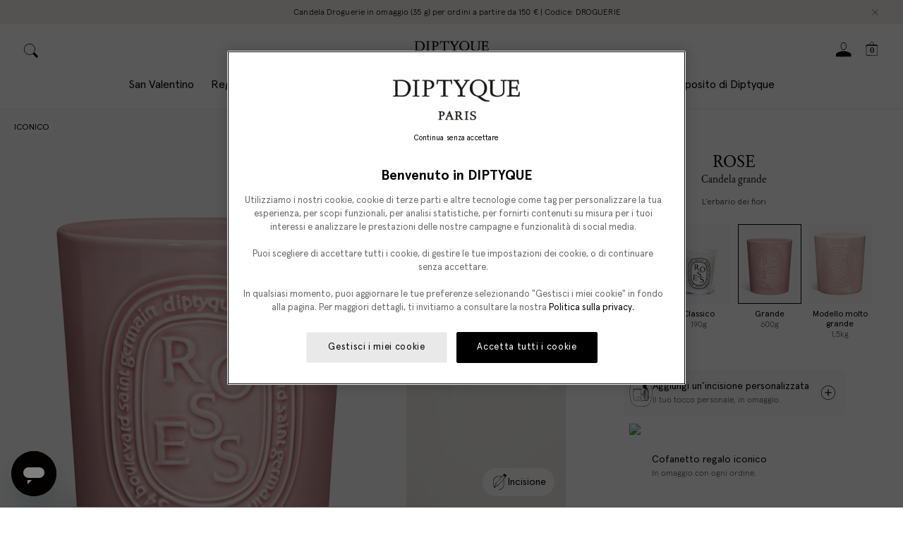

--- FILE ---
content_type: text/html; charset=utf-8
request_url: https://www.diptyqueparis.com/it_eu/p/candela-rose-600g.html
body_size: 120443
content:
<!doctype html>
<html data-n-head-ssr lang="en" data-n-head="%7B%22lang%22:%7B%22ssr%22:%22en%22%7D%7D">
  <head >
    <title>Rose - Candela grande | Diptyque Paris</title><meta data-n-head="ssr" charset="utf8"><meta data-n-head="ssr" name="viewport" content="width=device-width, initial-scale=1, maximum-scale=5"><meta data-n-head="ssr" data-hid="robots" name="robots" content="index, follow"><meta data-n-head="ssr" data-hid="apple-mobile-web-app-title" name="apple-mobile-web-app-title" content="Diptyque"><meta data-n-head="ssr" data-hid="og:site_name" name="og:site_name" content="Diptyque"><meta data-n-head="ssr" rel="icon" type="image/svg+xml" href="/favicon.svg"><meta data-n-head="ssr" rel="icon" type="image/png" sizes="32x32" href="/favicon-32x32.png"><meta data-n-head="ssr" rel="icon" type="image/x-icon" sizes="32x32" href="/favicon-32x32.ico"><meta data-n-head="ssr" name="google-site-verification" content=""><meta data-n-head="ssr" name="generator" content="Vue Storefront 2"><meta data-n-head="ssr" data-hid="charset" charset="utf-8"><meta data-n-head="ssr" data-hid="mobile-web-app-capable" name="mobile-web-app-capable" content="yes"><meta data-n-head="ssr" data-hid="theme-color" name="theme-color" content="#F8F8F8"><meta data-n-head="ssr" data-hid="og:type" name="og:type" property="og:type" content="website"><meta data-n-head="ssr" data-hid="og:title" property="og:title" content="Rose - Candela grande | Diptyque Paris"><meta data-n-head="ssr" data-hid="description" name="description" content="Un bouquet di rose fresche fiorisce nel cuore dell’inverno. Per la prima volta, la candela Rose è disponibile nel formato 600 g."><meta data-n-head="ssr" data-hid="og:description" name="og:description" content="Un bouquet di rose fresche fiorisce nel cuore dell’inverno. Per la prima volta, la candela Rose è disponibile nel formato 600 g."><link data-n-head="ssr" rel="icon" type="image/svg+xml" href="/favicon.svg"><link data-n-head="ssr" rel="icon" type="image/png" sizes="32x32" href="/favicon-32x32.png"><link data-n-head="ssr" rel="icon" type="image/x-icon" sizes="32x32" href="/favicon-32x32.ico"><link data-n-head="ssr" rel="icon" type="image/png" sizes="64x64" href="/favicon-64x64.png"><link data-n-head="ssr" rel="icon" type="image/png" sizes="128x128" href="/favicon-128x128.png"><link data-n-head="ssr" rel="icon" type="image/png" sizes="180x180" href="/favicon-180x180.png"><link data-n-head="ssr" rel="apple-touch-icon" sizes="180x180" href="/favicon-180x180.png"><link data-n-head="ssr" link="dns-prefetch" href="https://try.abtasty.com"><link data-n-head="ssr" rel="preload" href="/criticalCSS/critical.css" as="style"><link data-n-head="ssr" rel="stylesheet" type="text/css" href="/criticalCSS/critical.css"><link data-n-head="ssr" rel="preconnect" href="https://images.ctfassets.net" crossorigin="true"><link data-n-head="ssr" data-hid="shortcut-icon" rel="shortcut icon" href="/_nuxt/icons/icon_64x64.d31b48.png"><link data-n-head="ssr" data-hid="apple-touch-icon" rel="apple-touch-icon" href="/_nuxt/icons/icon_512x512.d31b48.png" sizes="512x512"><link data-n-head="ssr" rel="manifest" href="/_nuxt/manifest.dd562469.json" data-hid="manifest"><link data-n-head="ssr" rel="preload" as="font" type="font/woff2" crossOrigin="anonymous" href="/_nuxt/fonts/ApercuPro-Regular.2a38115.woff2"><link data-n-head="ssr" rel="preload" as="font" type="font/woff2" crossOrigin="anonymous" href="/_nuxt/fonts/DiptyqueSaintGermain-Regular.5558384.woff2"><link data-n-head="ssr" rel="dns-prefetch" href="https://K7R9CFQSJ4-dsn.algolia.net" crossorigin="true"><link data-n-head="ssr" rel="canonical" href="https://www.diptyqueparis.com/it_eu/p/candela-rose-600g.html"><script data-n-head="ssr" type="text/javascript" src="https://security-hub.vaimo.network/static/dbmv2/frontend_module.js" data-hid="security-hub" defer async></script><script data-n-head="ssr" type="text/javascript" data-hid="newrelic">  ;window.NREUM||(NREUM={});NREUM.init={distributed_tracing:{enabled:true},privacy:{cookies_enabled:true},ajax:{deny_list:["bam.nr-data.net"]}};

  ;NREUM.loader_config={accountID:"1883570",trustKey:"372289",agentID:"1103244838",licenseKey:"a691022ea5",applicationID:"1103244838"};
  ;NREUM.info={beacon:"bam.nr-data.net",errorBeacon:"bam.nr-data.net",licenseKey:"a691022ea5",applicationID:"1103244838",sa:1};
  ;(()=>{var e,t,r={9071:(e,t,r)=>{"use strict";r.d(t,{I:()=>n});var n=0,i=navigator.userAgent.match(/Firefox[\/\s](\d+\.\d+)/);i&&(n=+i[1])},8768:(e,t,r)=>{"use strict";r.d(t,{T:()=>n,p:()=>i});const n=/(iPad|iPhone|iPod)/g.test(navigator.userAgent),i=n&&Boolean("undefined"==typeof SharedWorker)},2919:(e,t,r)=>{"use strict";r.d(t,{P_:()=>g,Mt:()=>v,C5:()=>c,DL:()=>y,OP:()=>R,lF:()=>P,Yu:()=>E,Dg:()=>p,CX:()=>u,GE:()=>w,sU:()=>C});var n={};r.r(n),r.d(n,{agent:()=>A,match:()=>N,version:()=>x});var i=r(6797),o=r(4286);const a={beacon:i.ce.beacon,errorBeacon:i.ce.errorBeacon,licenseKey:void 0,applicationID:void 0,sa:void 0,queueTime:void 0,applicationTime:void 0,ttGuid:void 0,user:void 0,account:void 0,product:void 0,extra:void 0,jsAttributes:{},userAttributes:void 0,atts:void 0,transactionName:void 0,tNamePlain:void 0},s={};function c(e){if(!e)throw new Error("All info objects require an agent identifier!");if(!s[e])throw new Error("Info for ".concat(e," was never set"));return s[e]}function u(e,t){if(!e)throw new Error("All info objects require an agent identifier!");s[e]=new o.I(t,a),(0,i.Qy)(e,s[e],"info")}var d=r(2797),f=r(2374);const l={allow_bfcache:!0,privacy:{cookies_enabled:!0},ajax:{deny_list:void 0,enabled:!0,harvestTimeSeconds:10},distributed_tracing:{enabled:void 0,exclude_newrelic_header:void 0,cors_use_newrelic_header:void 0,cors_use_tracecontext_headers:void 0,allowed_origins:void 0},session:{domain:void 0,expiresMs:d.oD,inactiveMs:d.Hb},ssl:void 0,obfuscate:void 0,jserrors:{enabled:!0,harvestTimeSeconds:10},metrics:{enabled:!0},page_action:{enabled:!0,harvestTimeSeconds:30},page_view_event:{enabled:!0},page_view_timing:{enabled:!0,harvestTimeSeconds:30,long_task:!1},session_trace:{enabled:!0,harvestTimeSeconds:10},spa:{enabled:!0,harvestTimeSeconds:10}},h={};function g(e){if(!e)throw new Error("All configuration objects require an agent identifier!");if(!h[e])throw new Error("Configuration for ".concat(e," was never set"));return h[e]}function p(e,t){if(!e)throw new Error("All configuration objects require an agent identifier!");h[e]=new o.I(t,l),(0,i.Qy)(e,h[e],"config")}function v(e,t){if(!e)throw new Error("All configuration objects require an agent identifier!");var r=g(e);if(r){for(var n=t.split("."),i=0;i<n.length-1;i++)if("object"!=typeof(r=r[n[i]]))return;r=r[n[n.length-1]]}return r}const m={accountID:void 0,trustKey:void 0,agentID:void 0,licenseKey:void 0,applicationID:void 0,xpid:void 0},b={};function y(e){if(!e)throw new Error("All loader-config objects require an agent identifier!");if(!b[e])throw new Error("LoaderConfig for ".concat(e," was never set"));return b[e]}function w(e,t){if(!e)throw new Error("All loader-config objects require an agent identifier!");b[e]=new o.I(t,m),(0,i.Qy)(e,b[e],"loader_config")}const E=(0,i.mF)().o;var A=null,x=null;const T=/Version\/(\S+)\s+Safari/;if(navigator.userAgent){var _=navigator.userAgent,D=_.match(T);D&&-1===_.indexOf("Chrome")&&-1===_.indexOf("Chromium")&&(A="Safari",x=D[1])}function N(e,t){if(!A)return!1;if(e!==A)return!1;if(!t)return!0;if(!x)return!1;for(var r=x.split("."),n=t.split("."),i=0;i<n.length;i++)if(n[i]!==r[i])return!1;return!0}var S=r(1651);const O={buildEnv:S.Re,bytesSent:{},queryBytesSent:{},customTransaction:void 0,disabled:!1,distMethod:S.gF,isolatedBacklog:!1,loaderType:void 0,maxBytes:3e4,offset:Math.floor(f._A?.performance?.timeOrigin||f._A?.performance?.timing?.navigationStart||Date.now()),onerror:void 0,origin:""+f._A.location,ptid:void 0,releaseIds:{},session:void 0,xhrWrappable:"function"==typeof f._A.XMLHttpRequest?.prototype?.addEventListener,userAgent:n,version:S.q4},j={};function R(e){if(!e)throw new Error("All runtime objects require an agent identifier!");if(!j[e])throw new Error("Runtime for ".concat(e," was never set"));return j[e]}function C(e,t){if(!e)throw new Error("All runtime objects require an agent identifier!");j[e]=new o.I(t,O),(0,i.Qy)(e,j[e],"runtime")}function P(e){return function(e){try{const t=c(e);return!!t.licenseKey&&!!t.errorBeacon&&!!t.applicationID}catch(e){return!1}}(e)}},4286:(e,t,r)=>{"use strict";r.d(t,{I:()=>o});var n=r(909),i=r(8610);class o{constructor(e,t){Object.assign(this,function(e,t){const r={};try{return e&&"object"==typeof e?t&&"object"==typeof t?(Object.assign(r,t),Object.entries(e).forEach((e=>{let[o,a]=e;if(!Object.keys(t).includes(o))return;const s=(0,n.q)(o);s.length&&a&&"object"==typeof a&&s.forEach((e=>{e in a&&((0,i.Z)('"'.concat(e,'" is a protected attribute and can not be changed in feature ').concat(o,".  It will have no effect.")),delete a[e])})),r[o]=a})),r):(0,i.Z)("Setting a Configurable requires a model to set its initial properties"):(0,i.Z)("New setting a Configurable requires an object as input")}catch(e){(0,i.Z)("An error occured while setting a Configurable",e)}}(e,t))}}},1651:(e,t,r)=>{"use strict";r.d(t,{Re:()=>i,gF:()=>o,q4:()=>n});const n="1.232.0",i="PROD",o="CDN"},9557:(e,t,r)=>{"use strict";r.d(t,{w:()=>o});var n=r(8610);const i={agentIdentifier:"",ee:void 0};class o{constructor(e){try{if("object"!=typeof e)return(0,n.Z)("shared context requires an object as input");this.sharedContext={},Object.assign(this.sharedContext,i),Object.entries(e).forEach((e=>{let[t,r]=e;Object.keys(i).includes(t)&&(this.sharedContext[t]=r)}))}catch(e){(0,n.Z)("An error occured while setting SharedContext",e)}}}},4329:(e,t,r)=>{"use strict";r.d(t,{L:()=>d,R:()=>c});var n=r(3752),i=r(7022),o=r(4045),a=r(2325);const s={};function c(e,t){const r={staged:!1,priority:a.p[t]||0};u(e),s[e].get(t)||s[e].set(t,r)}function u(e){e&&(s[e]||(s[e]=new Map))}function d(){let e=arguments.length>0&&void 0!==arguments[0]?arguments[0]:"",t=arguments.length>1&&void 0!==arguments[1]?arguments[1]:"feature";if(u(e),!e||!s[e].get(t))return a(t);s[e].get(t).staged=!0;const r=Array.from(s[e]);function a(t){const r=e?n.ee.get(e):n.ee,a=o.X.handlers;if(r.backlog&&a){var s=r.backlog[t],c=a[t];if(c){for(var u=0;s&&u<s.length;++u)f(s[u],c);(0,i.D)(c,(function(e,t){(0,i.D)(t,(function(t,r){r[0].on(e,r[1])}))}))}delete a[t],r.backlog[t]=null,r.emit("drain-"+t,[])}}r.every((e=>{let[t,r]=e;return r.staged}))&&(r.sort(((e,t)=>e[1].priority-t[1].priority)),r.forEach((e=>{let[t]=e;a(t)})))}function f(e,t){var r=e[1];(0,i.D)(t[r],(function(t,r){var n=e[0];if(r[0]===n){var i=r[1],o=e[3],a=e[2];i.apply(o,a)}}))}},3752:(e,t,r)=>{"use strict";r.d(t,{c:()=>f,ee:()=>u});var n=r(6797),i=r(3916),o=r(7022),a=r(2919),s="nr@context";let c=(0,n.fP)();var u;function d(){}function f(e){return(0,i.X)(e,s,l)}function l(){return new d}function h(){u.aborted=!0,u.backlog={}}c.ee?u=c.ee:(u=function e(t,r){var n={},c={},f={},g=!1;try{g=16===r.length&&(0,a.OP)(r).isolatedBacklog}catch(e){}var p={on:b,addEventListener:b,removeEventListener:y,emit:m,get:E,listeners:w,context:v,buffer:A,abort:h,aborted:!1,isBuffering:x,debugId:r,backlog:g?{}:t&&"object"==typeof t.backlog?t.backlog:{}};return p;function v(e){return e&&e instanceof d?e:e?(0,i.X)(e,s,l):l()}function m(e,r,n,i,o){if(!1!==o&&(o=!0),!u.aborted||i){t&&o&&t.emit(e,r,n);for(var a=v(n),s=w(e),d=s.length,f=0;f<d;f++)s[f].apply(a,r);var l=T()[c[e]];return l&&l.push([p,e,r,a]),a}}function b(e,t){n[e]=w(e).concat(t)}function y(e,t){var r=n[e];if(r)for(var i=0;i<r.length;i++)r[i]===t&&r.splice(i,1)}function w(e){return n[e]||[]}function E(t){return f[t]=f[t]||e(p,t)}function A(e,t){var r=T();p.aborted||(0,o.D)(e,(function(e,n){t=t||"feature",c[n]=t,t in r||(r[t]=[])}))}function x(e){return!!T()[c[e]]}function T(){return p.backlog}}(void 0,"globalEE"),c.ee=u)},9252:(e,t,r)=>{"use strict";r.d(t,{E:()=>n,p:()=>i});var n=r(3752).ee.get("handle");function i(e,t,r,i,o){o?(o.buffer([e],i),o.emit(e,t,r)):(n.buffer([e],i),n.emit(e,t,r))}},4045:(e,t,r)=>{"use strict";r.d(t,{X:()=>o});var n=r(9252);o.on=a;var i=o.handlers={};function o(e,t,r,o){a(o||n.E,i,e,t,r)}function a(e,t,r,i,o){o||(o="feature"),e||(e=n.E);var a=t[o]=t[o]||{};(a[r]=a[r]||[]).push([e,i])}},8544:(e,t,r)=>{"use strict";r.d(t,{bP:()=>s,iz:()=>c,m$:()=>a});var n=r(2374);let i=!1,o=!1;try{const e={get passive(){return i=!0,!1},get signal(){return o=!0,!1}};n._A.addEventListener("test",null,e),n._A.removeEventListener("test",null,e)}catch(e){}function a(e,t){return i||o?{capture:!!e,passive:i,signal:t}:!!e}function s(e,t){let r=arguments.length>2&&void 0!==arguments[2]&&arguments[2],n=arguments.length>3?arguments[3]:void 0;window.addEventListener(e,t,a(r,n))}function c(e,t){let r=arguments.length>2&&void 0!==arguments[2]&&arguments[2],n=arguments.length>3?arguments[3]:void 0;document.addEventListener(e,t,a(r,n))}},5526:(e,t,r)=>{"use strict";r.d(t,{Ht:()=>u,M:()=>c,Rl:()=>a,ky:()=>s});var n=r(2374);const i="xxxxxxxx-xxxx-4xxx-yxxx-xxxxxxxxxxxx";function o(e,t){return e?15&e[t]:16*Math.random()|0}function a(){const e=n._A?.crypto||n._A?.msCrypto;let t,r=0;return e&&e.getRandomValues&&(t=e.getRandomValues(new Uint8Array(31))),i.split("").map((e=>"x"===e?o(t,++r).toString(16):"y"===e?(3&o()|8).toString(16):e)).join("")}function s(e){const t=n._A?.crypto||n._A?.msCrypto;let r,i=0;t&&t.getRandomValues&&(r=t.getRandomValues(new Uint8Array(31)));const a=[];for(var s=0;s<e;s++)a.push(o(r,++i).toString(16));return a.join("")}function c(){return s(16)}function u(){return s(32)}},2797:(e,t,r)=>{"use strict";r.d(t,{Bq:()=>n,Hb:()=>o,oD:()=>i});const n="NRBA",i=144e5,o=18e5},2053:(e,t,r)=>{"use strict";function n(){return Math.round(performance.now())}r.d(t,{z:()=>n})},6368:(e,t,r)=>{"use strict";r.d(t,{e:()=>o});var n=r(2374),i={};function o(e){if(e in i)return i[e];if(0===(e||"").indexOf("data:"))return{protocol:"data"};let t;var r=n._A?.location,o={};if(n.il)t=document.createElement("a"),t.href=e;else try{t=new URL(e,r.href)}catch(e){return o}o.port=t.port;var a=t.href.split("://");!o.port&&a[1]&&(o.port=a[1].split("/")[0].split("@").pop().split(":")[1]),o.port&&"0"!==o.port||(o.port="https"===a[0]?"443":"80"),o.hostname=t.hostname||r.hostname,o.pathname=t.pathname,o.protocol=a[0],"/"!==o.pathname.charAt(0)&&(o.pathname="/"+o.pathname);var s=!t.protocol||":"===t.protocol||t.protocol===r.protocol,c=t.hostname===r.hostname&&t.port===r.port;return o.sameOrigin=s&&(!t.hostname||c),"/"===o.pathname&&(i[e]=o),o}},8610:(e,t,r)=>{"use strict";function n(e,t){"function"==typeof console.warn&&(console.warn("New Relic: ".concat(e)),t&&console.warn(t))}r.d(t,{Z:()=>n})},3916:(e,t,r)=>{"use strict";r.d(t,{X:()=>i});var n=Object.prototype.hasOwnProperty;function i(e,t,r){if(n.call(e,t))return e[t];var i=r();if(Object.defineProperty&&Object.keys)try{return Object.defineProperty(e,t,{value:i,writable:!0,enumerable:!1}),i}catch(e){}return e[t]=i,i}},2374:(e,t,r)=>{"use strict";r.d(t,{_A:()=>o,il:()=>n,v6:()=>i});const n=Boolean("undefined"!=typeof window&&window.document),i=Boolean("undefined"!=typeof WorkerGlobalScope&&self.navigator instanceof WorkerNavigator);let o=(()=>{if(n)return window;if(i){if("undefined"!=typeof globalThis&&globalThis instanceof WorkerGlobalScope)return globalThis;if(self instanceof WorkerGlobalScope)return self}throw new Error('New Relic browser agent shutting down due to error: Unable to locate global scope. This is possibly due to code redefining browser global variables like "self" and "window".')})()},7022:(e,t,r)=>{"use strict";r.d(t,{D:()=>n});const n=(e,t)=>Object.entries(e||{}).map((e=>{let[r,n]=e;return t(r,n)}))},2438:(e,t,r)=>{"use strict";r.d(t,{P:()=>o});var n=r(3752);const i=()=>{const e=new WeakSet;return(t,r)=>{if("object"==typeof r&&null!==r){if(e.has(r))return;e.add(r)}return r}};function o(e){try{return JSON.stringify(e,i())}catch(e){try{n.ee.emit("internal-error",[e])}catch(e){}}}},2650:(e,t,r)=>{"use strict";r.d(t,{K:()=>a,b:()=>o});var n=r(8544);function i(){return"undefined"==typeof document||"complete"===document.readyState}function o(e,t){if(i())return e();(0,n.bP)("load",e,t)}function a(e){if(i())return e();(0,n.iz)("DOMContentLoaded",e)}},6797:(e,t,r)=>{"use strict";r.d(t,{EZ:()=>u,Qy:()=>c,ce:()=>o,fP:()=>a,gG:()=>d,mF:()=>s});var n=r(2053),i=r(2374);const o={beacon:"bam.nr-data.net",errorBeacon:"bam.nr-data.net"};function a(){return i._A.NREUM||(i._A.NREUM={}),void 0===i._A.newrelic&&(i._A.newrelic=i._A.NREUM),i._A.NREUM}function s(){let e=a();return e.o||(e.o={ST:i._A.setTimeout,SI:i._A.setImmediate,CT:i._A.clearTimeout,XHR:i._A.XMLHttpRequest,REQ:i._A.Request,EV:i._A.Event,PR:i._A.Promise,MO:i._A.MutationObserver,FETCH:i._A.fetch}),e}function c(e,t,r){let i=a();const o=i.initializedAgents||{},s=o[e]||{};return Object.keys(s).length||(s.initializedAt={ms:(0,n.z)(),date:new Date}),i.initializedAgents={...o,[e]:{...s,[r]:t}},i}function u(e,t){a()[e]=t}function d(){return function(){let e=a();const t=e.info||{};e.info={beacon:o.beacon,errorBeacon:o.errorBeacon,...t}}(),function(){let e=a();const t=e.init||{};e.init={...t}}(),s(),function(){let e=a();const t=e.loader_config||{};e.loader_config={...t}}(),a()}},6998:(e,t,r)=>{"use strict";r.d(t,{N:()=>i});var n=r(8544);function i(e){let t=arguments.length>1&&void 0!==arguments[1]&&arguments[1],r=arguments.length>2?arguments[2]:void 0,i=arguments.length>3?arguments[3]:void 0;return void(0,n.iz)("visibilitychange",(function(){if(t)return void("hidden"==document.visibilityState&&e());e(document.visibilityState)}),r,i)}},6408:(e,t,r)=>{"use strict";r.d(t,{W:()=>i});var n=r(2374);function i(){return"function"==typeof n._A?.PerformanceObserver}},7264:(e,t,r)=>{"use strict";r.d(t,{em:()=>y,u5:()=>O,QU:()=>C,_L:()=>H,Gm:()=>B,Lg:()=>F,gy:()=>G,BV:()=>K,Kf:()=>re});var n=r(3752),i=r(8683),o=r.n(i);const a="nr@original";var s=Object.prototype.hasOwnProperty,c=!1;function u(e,t){return e||(e=n.ee),r.inPlace=function(e,t,n,i,o){n||(n="");var a,s,c,u="-"===n.charAt(0);for(c=0;c<t.length;c++)l(a=e[s=t[c]])||(e[s]=r(a,u?s+n:n,i,s,o))},r.flag=a,r;function r(t,r,n,s,c){return l(t)?t:(r||(r=""),nrWrapper[a]=t,f(t,nrWrapper,e),nrWrapper);function nrWrapper(){var a,u,f,l;try{u=this,a=o()(arguments),f="function"==typeof n?n(a,u):n||{}}catch(t){d([t,"",[a,u,s],f],e)}i(r+"start",[a,u,s],f,c);try{return l=t.apply(u,a)}catch(e){throw i(r+"err",[a,u,e],f,c),e}finally{i(r+"end",[a,u,l],f,c)}}}function i(r,n,i,o){if(!c||t){var a=c;c=!0;try{e.emit(r,n,i,t,o)}catch(t){d([t,r,n,i],e)}c=a}}}function d(e,t){t||(t=n.ee);try{t.emit("internal-error",e)}catch(e){}}function f(e,t,r){if(Object.defineProperty&&Object.keys)try{return Object.keys(e).forEach((function(r){Object.defineProperty(t,r,{get:function(){return e[r]},set:function(t){return e[r]=t,t}})})),t}catch(e){d([e],r)}for(var n in e)s.call(e,n)&&(t[n]=e[n]);return t}function l(e){return!(e&&e instanceof Function&&e.apply&&!e[a])}var h=r(3916),g=r(2374);const p={},v=XMLHttpRequest,m="addEventListener",b="removeEventListener";function y(e){var t=function(e){return(e||n.ee).get("events")}(e);if(p[t.debugId]++)return t;p[t.debugId]=1;var r=u(t,!0);function i(e){r.inPlace(e,[m,b],"-",o)}function o(e,t){return e[1]}return"getPrototypeOf"in Object&&(g.il&&w(document,i),w(g._A,i),w(v.prototype,i)),t.on(m+"-start",(function(e,t){var n=e[1];if(null!==n&&("function"==typeof n||"object"==typeof n)){var i=(0,h.X)(n,"nr@wrapped",(function(){var e={object:function(){if("function"!=typeof n.handleEvent)return;return n.handleEvent.apply(n,arguments)},function:n}[typeof n];return e?r(e,"fn-",null,e.name||"anonymous"):n}));this.wrapped=e[1]=i}})),t.on(b+"-start",(function(e){e[1]=this.wrapped||e[1]})),t}function w(e,t){let r=e;for(;"object"==typeof r&&!Object.prototype.hasOwnProperty.call(r,m);)r=Object.getPrototypeOf(r);for(var n=arguments.length,i=new Array(n>2?n-2:0),o=2;o<n;o++)i[o-2]=arguments[o];r&&t(r,...i)}var E="fetch-",A=E+"body-",x=["arrayBuffer","blob","json","text","formData"],T=g._A.Request,_=g._A.Response,D="prototype",N="nr@context";const S={};function O(e){const t=function(e){return(e||n.ee).get("fetch")}(e);if(!(T&&_&&g._A.fetch))return t;if(S[t.debugId]++)return t;function r(e,r,n){var i=e[r];"function"==typeof i&&(e[r]=function(){var e,r=o()(arguments),a={};t.emit(n+"before-start",[r],a),a[N]&&a[N].dt&&(e=a[N].dt);var s=i.apply(this,r);return t.emit(n+"start",[r,e],s),s.then((function(e){return t.emit(n+"end",[null,e],s),e}),(function(e){throw t.emit(n+"end",[e],s),e}))})}return S[t.debugId]=1,x.forEach((e=>{r(T[D],e,A),r(_[D],e,A)})),r(g._A,"fetch",E),t.on(E+"end",(function(e,r){var n=this;if(r){var i=r.headers.get("content-length");null!==i&&(n.rxSize=i),t.emit(E+"done",[null,r],n)}else t.emit(E+"done",[e],n)})),t}const j={},R=["pushState","replaceState"];function C(e){const t=function(e){return(e||n.ee).get("history")}(e);return!g.il||j[t.debugId]++||(j[t.debugId]=1,u(t).inPlace(window.history,R,"-")),t}var P=r(8544);const I={},k=["appendChild","insertBefore","replaceChild"];function H(e){const t=function(e){return(e||n.ee).get("jsonp")}(e);if(!g.il||I[t.debugId])return t;I[t.debugId]=!0;var r=u(t),i=/[?&](?:callback|cb)=([^&#]+)/,o=/(.*)\.([^.]+)/,a=/^(\w+)(\.|$)(.*)$/;function s(e,t){var r=e.match(a),n=r[1],i=r[3];return i?s(i,t[n]):t[n]}return r.inPlace(Node.prototype,k,"dom-"),t.on("dom-start",(function(e){!function(e){if(!e||"string"!=typeof e.nodeName||"script"!==e.nodeName.toLowerCase())return;if("function"!=typeof e.addEventListener)return;var n=(a=e.src,c=a.match(i),c?c[1]:null);var a,c;if(!n)return;var u=function(e){var t=e.match(o);if(t&&t.length>=3)return{key:t[2],parent:s(t[1],window)};return{key:e,parent:window}}(n);if("function"!=typeof u.parent[u.key])return;var d={};function f(){t.emit("jsonp-end",[],d),e.removeEventListener("load",f,(0,P.m$)(!1)),e.removeEventListener("error",l,(0,P.m$)(!1))}function l(){t.emit("jsonp-error",[],d),t.emit("jsonp-end",[],d),e.removeEventListener("load",f,(0,P.m$)(!1)),e.removeEventListener("error",l,(0,P.m$)(!1))}r.inPlace(u.parent,[u.key],"cb-",d),e.addEventListener("load",f,(0,P.m$)(!1)),e.addEventListener("error",l,(0,P.m$)(!1)),t.emit("new-jsonp",[e.src],d)}(e[0])})),t}var L=r(2919);const z={};function B(e){const t=function(e){return(e||n.ee).get("mutation")}(e);if(!g.il||z[t.debugId])return t;z[t.debugId]=!0;var r=u(t),i=L.Yu.MO;return i&&(window.MutationObserver=function(e){return this instanceof i?new i(r(e,"fn-")):i.apply(this,arguments)},MutationObserver.prototype=i.prototype),t}const M={};function F(e){const t=function(e){return(e||n.ee).get("promise")}(e);if(M[t.debugId])return t;M[t.debugId]=!0;var r=n.c,i=u(t),o=L.Yu.PR;return o&&function(){function e(r){var n=t.context(),a=i(r,"executor-",n,null,!1);const s=Reflect.construct(o,[a],e);return t.context(s).getCtx=function(){return n},s}g._A.Promise=e,Object.defineProperty(e,"name",{value:"Promise"}),e.toString=function(){return o.toString()},Object.setPrototypeOf(e,o),["all","race"].forEach((function(r){const n=o[r];e[r]=function(e){let i=!1;Array.from(e||[]).forEach((e=>{this.resolve(e).then(a("all"===r),a(!1))}));const o=n.apply(this,arguments);return o;function a(e){return function(){t.emit("propagate",[null,!i],o,!1,!1),i=i||!e}}}})),["resolve","reject"].forEach((function(r){const n=o[r];e[r]=function(e){const r=n.apply(this,arguments);return e!==r&&t.emit("propagate",[e,!0],r,!1,!1),r}})),e.prototype=o.prototype;const n=o.prototype.then;o.prototype.then=function(){var e=this,o=r(e);o.promise=e;for(var a=arguments.length,s=new Array(a),c=0;c<a;c++)s[c]=arguments[c];s[0]=i(s[0],"cb-",o,null,!1),s[1]=i(s[1],"cb-",o,null,!1);const u=n.apply(this,s);return o.nextPromise=u,t.emit("propagate",[e,!0],u,!1,!1),u},o.prototype.then[a]=n,t.on("executor-start",(function(e){e[0]=i(e[0],"resolve-",this,null,!1),e[1]=i(e[1],"resolve-",this,null,!1)})),t.on("executor-err",(function(e,t,r){e[1](r)})),t.on("cb-end",(function(e,r,n){t.emit("propagate",[n,!0],this.nextPromise,!1,!1)})),t.on("propagate",(function(e,r,n){this.getCtx&&!r||(this.getCtx=function(){if(e instanceof Promise)var r=t.context(e);return r&&r.getCtx?r.getCtx():this})}))}(),t}const U={},q="requestAnimationFrame";function G(e){const t=function(e){return(e||n.ee).get("raf")}(e);if(!g.il||U[t.debugId]++)return t;U[t.debugId]=1;var r=u(t);return r.inPlace(window,[q],"raf-"),t.on("raf-start",(function(e){e[0]=r(e[0],"fn-")})),t}const V={},W="setTimeout",X="setInterval",Z="clearTimeout",$="-start",Y="-",Q=[W,"setImmediate",X,Z,"clearImmediate"];function K(e){const t=function(e){return(e||n.ee).get("timer")}(e);if(V[t.debugId]++)return t;V[t.debugId]=1;var r=u(t);return r.inPlace(g._A,Q.slice(0,2),W+Y),r.inPlace(g._A,Q.slice(2,3),X+Y),r.inPlace(g._A,Q.slice(3),Z+Y),t.on(X+$,(function(e,t,n){e[0]=r(e[0],"fn-",null,n)})),t.on(W+$,(function(e,t,n){this.method=n,this.timerDuration=isNaN(e[1])?0:+e[1],e[0]=r(e[0],"fn-",this,n)})),t}var J=r(8610);const ee={},te=["open","send"];function re(e){var t=e||n.ee;const r=function(e){return(e||n.ee).get("xhr")}(t);if(ee[r.debugId]++)return r;ee[r.debugId]=1,y(t);var i=u(r),o=L.Yu.XHR,a=L.Yu.MO,s=L.Yu.PR,c=L.Yu.SI,d="readystatechange",f=["onload","onerror","onabort","onloadstart","onloadend","onprogress","ontimeout"],l=[],h=g._A.XMLHttpRequest.listeners,p=g._A.XMLHttpRequest=function(e){var t=new o(e);function n(){try{r.emit("new-xhr",[t],t),t.addEventListener(d,m,(0,P.m$)(!1))}catch(e){(0,J.Z)("An error occured while intercepting XHR",e);try{r.emit("internal-error",[e])}catch(e){}}}return this.listeners=h?[...h,n]:[n],this.listeners.forEach((e=>e())),t};function v(e,t){i.inPlace(t,["onreadystatechange"],"fn-",x)}function m(){var e=this,t=r.context(e);e.readyState>3&&!t.resolved&&(t.resolved=!0,r.emit("xhr-resolved",[],e)),i.inPlace(e,f,"fn-",x)}if(function(e,t){for(var r in e)t[r]=e[r]}(o,p),p.prototype=o.prototype,i.inPlace(p.prototype,te,"-xhr-",x),r.on("send-xhr-start",(function(e,t){v(e,t),function(e){l.push(e),a&&(b?b.then(A):c?c(A):(w=-w,E.data=w))}(t)})),r.on("open-xhr-start",v),a){var b=s&&s.resolve();if(!c&&!s){var w=1,E=document.createTextNode(w);new a(A).observe(E,{characterData:!0})}}else t.on("fn-end",(function(e){e[0]&&e[0].type===d||A()}));function A(){for(var e=0;e<l.length;e++)v(0,l[e]);l.length&&(l=[])}function x(e,t){return t}return r}},8675:(e,t,r)=>{"use strict";r.d(t,{t:()=>n});const n=r(2325).D.ajax},8322:(e,t,r)=>{"use strict";r.d(t,{A:()=>i,t:()=>n});const n=r(2325).D.jserrors,i="nr@seenError"},6034:(e,t,r)=>{"use strict";r.d(t,{gF:()=>o,mY:()=>i,t9:()=>n,vz:()=>s,xS:()=>a});const n=r(2325).D.metrics,i="sm",o="cm",a="storeSupportabilityMetrics",s="storeEventMetrics"},6486:(e,t,r)=>{"use strict";r.d(t,{t:()=>n});const n=r(2325).D.pageAction},2484:(e,t,r)=>{"use strict";r.d(t,{Dz:()=>i,OJ:()=>a,qw:()=>o,t9:()=>n});const n=r(2325).D.pageViewEvent,i="firstbyte",o="domcontent",a="windowload"},6382:(e,t,r)=>{"use strict";r.d(t,{t:()=>n});const n=r(2325).D.pageViewTiming},2628:(e,t,r)=>{"use strict";r.d(t,{ADD_EVENT_LISTENER:()=>p,BST_RESOURCE:()=>a,BST_TIMER:()=>l,END:()=>u,FEATURE_NAME:()=>i,FN_END:()=>f,FN_START:()=>d,ORIG_EVENT:()=>g,PUSH_STATE:()=>h,RESOURCE:()=>s,RESOURCE_TIMING_BUFFER_FULL:()=>o,START:()=>c});var n=r(2919);const i=r(2325).D.sessionTrace,o="resourcetimingbufferfull",a="bstResource",s="resource",c="-start",u="-end",d="fn"+c,f="fn"+u,l="bstTimer",h="pushState",g=n.Yu.EV,p="addEventListener"},755:(e,t,r)=>{"use strict";r.d(t,{BODY:()=>A,CB_END:()=>x,CB_START:()=>u,END:()=>E,FEATURE_NAME:()=>i,FETCH:()=>_,FETCH_BODY:()=>m,FETCH_DONE:()=>v,FETCH_START:()=>p,FN_END:()=>c,FN_START:()=>s,INTERACTION:()=>l,INTERACTION_API:()=>d,INTERACTION_EVENTS:()=>o,JSONP_END:()=>b,JSONP_NODE:()=>g,JS_TIME:()=>T,MAX_TIMER_BUDGET:()=>a,REMAINING:()=>f,SPA_NODE:()=>h,START:()=>w,originalSetTimeout:()=>y});var n=r(2919);r(2374);const i=r(2325).D.spa,o=["click","submit","keypress","keydown","keyup","change"],a=999,s="fn-start",c="fn-end",u="cb-start",d="api-ixn-",f="remaining",l="interaction",h="spaNode",g="jsonpNode",p="fetch-start",v="fetch-done",m="fetch-body-",b="jsonp-end",y=n.Yu.ST,w="-start",E="-end",A="-body",x="cb"+E,T="jsTime",_="fetch"},1509:(e,t,r)=>{"use strict";r.d(t,{W:()=>s});var n=r(2919),i=r(3752),o=r(2384),a=r(6797);class s{constructor(e,t,r){this.agentIdentifier=e,this.aggregator=t,this.ee=i.ee.get(e,(0,n.OP)(this.agentIdentifier).isolatedBacklog),this.featureName=r,this.blocked=!1,this.checkConfiguration()}checkConfiguration(){if(!(0,n.lF)(this.agentIdentifier)){let e={...(0,a.gG)().info?.jsAttributes};try{e={...e,...(0,n.C5)(this.agentIdentifier)?.jsAttributes}}catch(e){}(0,o.j)(this.agentIdentifier,{...(0,a.gG)(),info:{...(0,a.gG)().info,jsAttributes:e}})}}}},2384:(e,t,r)=>{"use strict";r.d(t,{j:()=>b});var n=r(2325),i=r(2919),o=r(9252),a=r(3752),s=r(2053),c=r(4329),u=r(2650),d=r(2374),f=r(8610),l=r(6034),h=r(6797);function g(){const e=(0,h.gG)();["setErrorHandler","finished","addToTrace","inlineHit","addRelease","addPageAction","setCurrentRouteName","setPageViewName","setCustomAttribute","interaction","noticeError","setUserId"].forEach((t=>{e[t]=function(){for(var r=arguments.length,n=new Array(r),i=0;i<r;i++)n[i]=arguments[i];return function(t){for(var r=arguments.length,n=new Array(r>1?r-1:0),i=1;i<r;i++)n[i-1]=arguments[i];let o=[];return Object.values(e.initializedAgents).forEach((e=>{e.exposed&&e.api[t]&&o.push(e.api[t](...n))})),o.length>1?o:o[0]}(t,...n)}}))}var p=r(7022);const v={stn:[n.D.sessionTrace],err:[n.D.jserrors,n.D.metrics],ins:[n.D.pageAction],spa:[n.D.spa]};const m={};function b(e){let t=arguments.length>1&&void 0!==arguments[1]?arguments[1]:{},b=arguments.length>2?arguments[2]:void 0,y=arguments.length>3?arguments[3]:void 0,{init:w,info:E,loader_config:A,runtime:x={loaderType:b},exposed:T=!0}=t;const _=(0,h.gG)();E||(w=_.init,E=_.info,A=_.loader_config),E.jsAttributes??={},d.v6&&(E.jsAttributes.isWorker=!0),(0,i.CX)(e,E),(0,i.Dg)(e,w||{}),(0,i.GE)(e,A||{}),(0,i.sU)(e,x),g();const D=function(e,t){t||(0,c.R)(e,"api");const h={};var g=a.ee.get(e),p=g.get("tracer"),v="api-",m=v+"ixn-";function b(t,r,n,o){const a=(0,i.C5)(e);return null===r?delete a.jsAttributes[t]:(0,i.CX)(e,{...a,jsAttributes:{...a.jsAttributes,[t]:r}}),E(v,n,!0,o||null===r?"session":void 0)(t,r)}function y(){}["setErrorHandler","finished","addToTrace","inlineHit","addRelease"].forEach((e=>h[e]=E(v,e,!0,"api"))),h.addPageAction=E(v,"addPageAction",!0,n.D.pageAction),h.setCurrentRouteName=E(v,"routeName",!0,n.D.spa),h.setPageViewName=function(t,r){if("string"==typeof t)return"/"!==t.charAt(0)&&(t="/"+t),(0,i.OP)(e).customTransaction=(r||"http://custom.transaction")+t,E(v,"setPageViewName",!0)()},h.setCustomAttribute=function(e,t){let r=arguments.length>2&&void 0!==arguments[2]&&arguments[2];if("string"==typeof e){if(["string","number"].includes(typeof t)||null===t)return b(e,t,"setCustomAttribute",r);(0,f.Z)("Failed to execute setCustomAttribute.\nNon-null value must be a string or number type, but a type of <".concat(typeof t,"> was provided."))}else(0,f.Z)("Failed to execute setCustomAttribute.\nName must be a string type, but a type of <".concat(typeof e,"> was provided."))},h.setUserId=function(e){if("string"==typeof e||null===e)return b("enduser.id",e,"setUserId",!0);(0,f.Z)("Failed to execute setUserId.\nNon-null value must be a string type, but a type of <".concat(typeof e,"> was provided."))},h.interaction=function(){return(new y).get()};var w=y.prototype={createTracer:function(e,t){var r={},i=this,a="function"==typeof t;return(0,o.p)(m+"tracer",[(0,s.z)(),e,r],i,n.D.spa,g),function(){if(p.emit((a?"":"no-")+"fn-start",[(0,s.z)(),i,a],r),a)try{return t.apply(this,arguments)}catch(e){throw p.emit("fn-err",[arguments,this,"string"==typeof e?new Error(e):e],r),e}finally{p.emit("fn-end",[(0,s.z)()],r)}}}};function E(e,t,r,i){return function(){return(0,o.p)(l.xS,["API/"+t+"/called"],void 0,n.D.metrics,g),i&&(0,o.p)(e+t,[(0,s.z)(),...arguments],r?null:this,i,g),r?void 0:this}}function A(){r.e(439).then(r.bind(r,5692)).then((t=>{let{setAPI:r}=t;r(e),(0,c.L)(e,"api")})).catch((()=>(0,f.Z)("Downloading runtime APIs failed...")))}return["actionText","setName","setAttribute","save","ignore","onEnd","getContext","end","get"].forEach((e=>{w[e]=E(m,e,void 0,n.D.spa)})),h.noticeError=function(e,t){"string"==typeof e&&(e=new Error(e)),(0,o.p)(l.xS,["API/noticeError/called"],void 0,n.D.metrics,g),(0,o.p)("err",[e,(0,s.z)(),!1,t],void 0,n.D.jserrors,g)},d.v6?A():(0,u.b)((()=>A()),!0),h}(e,y);return(0,h.Qy)(e,D,"api"),(0,h.Qy)(e,T,"exposed"),(0,h.EZ)("activatedFeatures",m),(0,h.EZ)("setToken",(t=>function(e,t){var r=a.ee.get(t);e&&"object"==typeof e&&((0,p.D)(e,(function(e,t){if(!t)return(v[e]||[]).forEach((t=>{(0,o.p)("block-"+e,[],void 0,t,r)}));m[e]||((0,o.p)("feat-"+e,[],void 0,v[e],r),m[e]=!0)})),(0,c.L)(t,n.D.pageViewEvent))}(t,e))),D}},909:(e,t,r)=>{"use strict";r.d(t,{Z:()=>i,q:()=>o});var n=r(2325);function i(e){switch(e){case n.D.ajax:return[n.D.jserrors];case n.D.sessionTrace:return[n.D.ajax,n.D.pageViewEvent];case n.D.pageViewTiming:return[n.D.pageViewEvent];default:return[]}}function o(e){return e===n.D.jserrors?[]:["auto"]}},2325:(e,t,r)=>{"use strict";r.d(t,{D:()=>n,p:()=>i});const n={ajax:"ajax",jserrors:"jserrors",metrics:"metrics",pageAction:"page_action",pageViewEvent:"page_view_event",pageViewTiming:"page_view_timing",sessionTrace:"session_trace",spa:"spa"},i={[n.pageViewEvent]:1,[n.pageViewTiming]:2,[n.metrics]:3,[n.jserrors]:4,[n.ajax]:5,[n.sessionTrace]:6,[n.pageAction]:7,[n.spa]:8}},8683:e=>{e.exports=function(e,t,r){t||(t=0),void 0===r&&(r=e?e.length:0);for(var n=-1,i=r-t||0,o=Array(i<0?0:i);++n<i;)o[n]=e[t+n];return o}}},n={};function i(e){var t=n[e];if(void 0!==t)return t.exports;var o=n[e]={exports:{}};return r[e](o,o.exports,i),o.exports}i.m=r,i.n=e=>{var t=e&&e.__esModule?()=>e.default:()=>e;return i.d(t,{a:t}),t},i.d=(e,t)=>{for(var r in t)i.o(t,r)&&!i.o(e,r)&&Object.defineProperty(e,r,{enumerable:!0,get:t[r]})},i.f={},i.e=e=>Promise.all(Object.keys(i.f).reduce(((t,r)=>(i.f[r](e,t),t)),[])),i.u=e=>(({78:"page_action-aggregate",147:"metrics-aggregate",193:"session_trace-aggregate",242:"session-manager",317:"jserrors-aggregate",348:"page_view_timing-aggregate",439:"async-api",729:"lazy-loader",786:"page_view_event-aggregate",873:"spa-aggregate",898:"ajax-aggregate"}[e]||e)+"."+{78:"64dc4751",147:"c2ad263a",193:"c0ef217a",242:"2a8d47d1",317:"017d6ea4",348:"ddd91465",439:"ad3273bd",729:"c8cd494b",786:"5a238c1f",873:"342172b1",875:"2c240adb",898:"666f66ea"}[e]+"-1.232.0.min.js"),i.o=(e,t)=>Object.prototype.hasOwnProperty.call(e,t),e={},t="NRBA:",i.l=(r,n,o,a)=>{if(e[r])e[r].push(n);else{var s,c;if(void 0!==o)for(var u=document.getElementsByTagName("script"),d=0;d<u.length;d++){var f=u[d];if(f.getAttribute("src")==r||f.getAttribute("data-webpack")==t+o){s=f;break}}s||(c=!0,(s=document.createElement("script")).charset="utf-8",s.timeout=120,i.nc&&s.setAttribute("nonce",i.nc),s.setAttribute("data-webpack",t+o),s.src=r),e[r]=[n];var l=(t,n)=>{s.onerror=s.onload=null,clearTimeout(h);var i=e[r];if(delete e[r],s.parentNode&&s.parentNode.removeChild(s),i&&i.forEach((e=>e(n))),t)return t(n)},h=setTimeout(l.bind(null,void 0,{type:"timeout",target:s}),12e4);s.onerror=l.bind(null,s.onerror),s.onload=l.bind(null,s.onload),c&&document.head.appendChild(s)}},i.r=e=>{"undefined"!=typeof Symbol&&Symbol.toStringTag&&Object.defineProperty(e,Symbol.toStringTag,{value:"Module"}),Object.defineProperty(e,"__esModule",{value:!0})},i.j=797,i.p="https://js-agent.newrelic.com/",(()=>{var e={797:0,201:0};i.f.j=(t,r)=>{var n=i.o(e,t)?e[t]:void 0;if(0!==n)if(n)r.push(n[2]);else{var o=new Promise(((r,i)=>n=e[t]=[r,i]));r.push(n[2]=o);var a=i.p+i.u(t),s=new Error;i.l(a,(r=>{if(i.o(e,t)&&(0!==(n=e[t])&&(e[t]=void 0),n)){var o=r&&("load"===r.type?"missing":r.type),a=r&&r.target&&r.target.src;s.message="Loading chunk "+t+" failed.\n("+o+": "+a+")",s.name="ChunkLoadError",s.type=o,s.request=a,n[1](s)}}),"chunk-"+t,t)}};var t=(t,r)=>{var n,o,[a,s,c]=r,u=0;if(a.some((t=>0!==e[t]))){for(n in s)i.o(s,n)&&(i.m[n]=s[n]);if(c)c(i)}for(t&&t(r);u<a.length;u++)o=a[u],i.o(e,o)&&e[o]&&e[o][0](),e[o]=0},r=window.webpackChunkNRBA=window.webpackChunkNRBA||[];r.forEach(t.bind(null,0)),r.push=t.bind(null,r.push.bind(r))})();var o={};(()=>{"use strict";i.r(o);var e=i(2325),t=i(2919);const r=Object.values(e.D);function n(e){const n={};return r.forEach((r=>{n[r]=function(e,r){return!1!==(0,t.Mt)(r,"".concat(e,".enabled"))}(r,e)})),n}var a=i(2384),s=i(909),c=i(9252),u=i(8768),d=i(4329),f=i(1509),l=i(2650),h=i(2374),g=i(8610);class p extends f.W{constructor(e,t,r){let n=!(arguments.length>3&&void 0!==arguments[3])||arguments[3];super(e,t,r),this.hasAggregator=!1,this.auto=n,this.abortHandler,n&&(0,d.R)(e,r)}importAggregator(){if(this.hasAggregator||!this.auto)return;this.hasAggregator=!0;const e=async()=>{try{const{setupAgentSession:e}=await i.e(242).then(i.bind(i,2011));e(this.agentIdentifier);const{lazyLoader:t}=await i.e(729).then(i.bind(i,8110)),{Aggregate:r}=await t(this.featureName,"aggregate");new r(this.agentIdentifier,this.aggregator)}catch(e){(0,g.Z)("Downloading ".concat(this.featureName," failed..."),e),this.abortHandler?.()}};h.v6?e():(0,l.b)((()=>e()),!0)}}var v=i(2484),m=i(2053);class b extends p{static featureName=v.t9;constructor(r,n){let i=!(arguments.length>2&&void 0!==arguments[2])||arguments[2];if(super(r,n,v.t9,i),("undefined"==typeof PerformanceNavigationTiming||u.T)&&"undefined"!=typeof PerformanceTiming){const n=(0,t.OP)(r);n[v.Dz]=Math.max(Date.now()-n.offset,0),(0,l.K)((()=>n[v.qw]=Math.max((0,m.z)()-n[v.Dz],0))),(0,l.b)((()=>{const t=(0,m.z)();n[v.OJ]=Math.max(t-n[v.Dz],0),(0,c.p)("timing",["load",t],void 0,e.D.pageViewTiming,this.ee)}))}this.importAggregator()}}var y=i(9557),w=i(7022);class E extends y.w{constructor(e){super(e),this.aggregatedData={}}store(e,t,r,n,i){var o=this.getBucket(e,t,r,i);return o.metrics=function(e,t){t||(t={count:0});return t.count+=1,(0,w.D)(e,(function(e,r){t[e]=A(r,t[e])})),t}(n,o.metrics),o}merge(e,t,r,n,i){var o=this.getBucket(e,t,n,i);if(o.metrics){var a=o.metrics;a.count+=r.count,(0,w.D)(r,(function(e,t){if("count"!==e){var n=a[e],i=r[e];i&&!i.c?a[e]=A(i.t,n):a[e]=function(e,t){if(!t)return e;t.c||(t=x(t.t));return t.min=Math.min(e.min,t.min),t.max=Math.max(e.max,t.max),t.t+=e.t,t.sos+=e.sos,t.c+=e.c,t}(i,a[e])}}))}else o.metrics=r}storeMetric(e,t,r,n){var i=this.getBucket(e,t,r);return i.stats=A(n,i.stats),i}getBucket(e,t,r,n){this.aggregatedData[e]||(this.aggregatedData[e]={});var i=this.aggregatedData[e][t];return i||(i=this.aggregatedData[e][t]={params:r||{}},n&&(i.custom=n)),i}get(e,t){return t?this.aggregatedData[e]&&this.aggregatedData[e][t]:this.aggregatedData[e]}take(e){for(var t={},r="",n=!1,i=0;i<e.length;i++)t[r=e[i]]=T(this.aggregatedData[r]),t[r].length&&(n=!0),delete this.aggregatedData[r];return n?t:null}}function A(e,t){return null==e?function(e){e?e.c++:e={c:1};return e}(t):t?(t.c||(t=x(t.t)),t.c+=1,t.t+=e,t.sos+=e*e,e>t.max&&(t.max=e),e<t.min&&(t.min=e),t):{t:e}}function x(e){return{t:e,min:e,max:e,sos:e*e,c:1}}function T(e){return"object"!=typeof e?[]:(0,w.D)(e,_)}function _(e,t){return t}var D=i(6797),N=i(5526),S=i(2438);var O=i(6998),j=i(8544),R=i(6382);class C extends p{static featureName=R.t;constructor(e,r){let n=!(arguments.length>2&&void 0!==arguments[2])||arguments[2];super(e,r,R.t,n),h.il&&((0,t.OP)(e).initHidden=Boolean("hidden"===document.visibilityState),(0,O.N)((()=>(0,c.p)("docHidden",[(0,m.z)()],void 0,R.t,this.ee)),!0),(0,j.bP)("pagehide",(()=>(0,c.p)("winPagehide",[(0,m.z)()],void 0,R.t,this.ee))),this.importAggregator())}}const P=Boolean(h._A?.Worker),I=Boolean(h._A?.SharedWorker),k=Boolean(h._A?.navigator?.serviceWorker);let H,L,z;var B=i(6034);class M extends p{static featureName=B.t9;constructor(t,r){let n=!(arguments.length>2&&void 0!==arguments[2])||arguments[2];super(t,r,B.t9,n),function(e){if(!H){if(P){H=Worker;try{h._A.Worker=r(H,"Dedicated")}catch(e){o(e,"Dedicated")}if(I){L=SharedWorker;try{h._A.SharedWorker=r(L,"Shared")}catch(e){o(e,"Shared")}}else n("Shared");if(k){z=navigator.serviceWorker.register;try{h._A.navigator.serviceWorker.register=(t=z,function(){for(var e=arguments.length,r=new Array(e),n=0;n<e;n++)r[n]=arguments[n];return i("Service",r[1]?.type),t.apply(navigator.serviceWorker,r)})}catch(e){o(e,"Service")}}else n("Service");var t;return}n("All")}function r(e,t){return"undefined"==typeof Proxy?e:new Proxy(e,{construct:(e,r)=>(i(t,r[1]?.type),new e(...r))})}function n(t){h.v6||e("Workers/".concat(t,"/Unavailable"))}function i(t,r){e("Workers/".concat(t,"module"===r?"/Module":"/Classic"))}function o(t,r){e("Workers/".concat(r,"/SM/Unsupported")),(0,g.Z)("NR Agent: Unable to capture ".concat(r," workers."),t)}}((t=>(0,c.p)(B.xS,[t],void 0,e.D.metrics,this.ee))),this.importAggregator()}}var F,U=i(3916),q=i(7264),G=(i(8683),i(3752)),V={};try{F=localStorage.getItem("__nr_flags").split(","),console&&"function"==typeof console.log&&(V.console=!0,-1!==F.indexOf("dev")&&(V.dev=!0),-1!==F.indexOf("nr_dev")&&(V.nrDev=!0))}catch(e){}function W(e){try{V.console&&W(e)}catch(e){}}V.nrDev&&G.ee.on("internal-error",(function(e){W(e.stack)})),V.dev&&G.ee.on("fn-err",(function(e,t,r){W(r.stack)})),V.dev&&(W("NR AGENT IN DEVELOPMENT MODE"),W("flags: "+(0,w.D)(V,(function(e,t){return e})).join(", ")));var X=i(8322);class Z extends p{static featureName=X.t;constructor(r,n){let i=!(arguments.length>2&&void 0!==arguments[2])||arguments[2];super(r,n,X.t,i),this.skipNext=0;try{this.removeOnAbort=new AbortController}catch(e){}const o=this;o.ee.on("fn-start",(function(e,t,r){o.abortHandler&&(o.skipNext+=1)})),o.ee.on("fn-err",(function(e,t,r){o.abortHandler&&!r[X.A]&&((0,U.X)(r,X.A,(function(){return!0})),this.thrown=!0,Y(r,void 0,o.ee))})),o.ee.on("fn-end",(function(){o.abortHandler&&!this.thrown&&o.skipNext>0&&(o.skipNext-=1)})),o.ee.on("internal-error",(function(t){(0,c.p)("ierr",[t,(0,m.z)(),!0],void 0,e.D.jserrors,o.ee)})),this.origOnerror=h._A.onerror,h._A.onerror=this.onerrorHandler.bind(this),h._A.addEventListener("unhandledrejection",(t=>{const r=function(e){let t="Unhandled Promise Rejection: ";if(e instanceof Error)try{return e.message=t+e.message,e}catch(t){return e}if(void 0===e)return new Error(t);try{return new Error(t+(0,S.P)(e))}catch(e){return new Error(t)}}(t.reason);(0,c.p)("err",[r,(0,m.z)(),!1,{unhandledPromiseRejection:1}],void 0,e.D.jserrors,this.ee)}),(0,j.m$)(!1,this.removeOnAbort?.signal)),(0,q.gy)(this.ee),(0,q.BV)(this.ee),(0,q.em)(this.ee),(0,t.OP)(r).xhrWrappable&&(0,q.Kf)(this.ee),this.abortHandler=this.#e,this.importAggregator()}#e(){this.removeOnAbort?.abort(),this.abortHandler=void 0}onerrorHandler(t,r,n,i,o){"function"==typeof this.origOnerror&&this.origOnerror(...arguments);try{this.skipNext?this.skipNext-=1:Y(o||new $(t,r,n),!0,this.ee)}catch(t){try{(0,c.p)("ierr",[t,(0,m.z)(),!0],void 0,e.D.jserrors,this.ee)}catch(e){}}return!1}}function $(e,t,r){this.message=e||"Uncaught error with no additional information",this.sourceURL=t,this.line=r}function Y(t,r,n){var i=r?null:(0,m.z)();(0,c.p)("err",[t,i],void 0,e.D.jserrors,n)}let Q=1;const K="nr@id";function J(e){const t=typeof e;return!e||"object"!==t&&"function"!==t?-1:e===h._A?0:(0,U.X)(e,K,(function(){return Q++}))}var ee=i(9071);function te(e){if("string"==typeof e&&e.length)return e.length;if("object"==typeof e){if("undefined"!=typeof ArrayBuffer&&e instanceof ArrayBuffer&&e.byteLength)return e.byteLength;if("undefined"!=typeof Blob&&e instanceof Blob&&e.size)return e.size;if(!("undefined"!=typeof FormData&&e instanceof FormData))try{return(0,S.P)(e).length}catch(e){return}}}var re=i(6368);class ne{constructor(e){this.agentIdentifier=e,this.generateTracePayload=this.generateTracePayload.bind(this),this.shouldGenerateTrace=this.shouldGenerateTrace.bind(this)}generateTracePayload(e){if(!this.shouldGenerateTrace(e))return null;var r=(0,t.DL)(this.agentIdentifier);if(!r)return null;var n=(r.accountID||"").toString()||null,i=(r.agentID||"").toString()||null,o=(r.trustKey||"").toString()||null;if(!n||!i)return null;var a=(0,N.M)(),s=(0,N.Ht)(),c=Date.now(),u={spanId:a,traceId:s,timestamp:c};return(e.sameOrigin||this.isAllowedOrigin(e)&&this.useTraceContextHeadersForCors())&&(u.traceContextParentHeader=this.generateTraceContextParentHeader(a,s),u.traceContextStateHeader=this.generateTraceContextStateHeader(a,c,n,i,o)),(e.sameOrigin&&!this.excludeNewrelicHeader()||!e.sameOrigin&&this.isAllowedOrigin(e)&&this.useNewrelicHeaderForCors())&&(u.newrelicHeader=this.generateTraceHeader(a,s,c,n,i,o)),u}generateTraceContextParentHeader(e,t){return"00-"+t+"-"+e+"-01"}generateTraceContextStateHeader(e,t,r,n,i){return i+"@nr=0-1-"+r+"-"+n+"-"+e+"----"+t}generateTraceHeader(e,t,r,n,i,o){if(!("function"==typeof h._A?.btoa))return null;var a={v:[0,1],d:{ty:"Browser",ac:n,ap:i,id:e,tr:t,ti:r}};return o&&n!==o&&(a.d.tk=o),btoa((0,S.P)(a))}shouldGenerateTrace(e){return this.isDtEnabled()&&this.isAllowedOrigin(e)}isAllowedOrigin(e){var r=!1,n={};if((0,t.Mt)(this.agentIdentifier,"distributed_tracing")&&(n=(0,t.P_)(this.agentIdentifier).distributed_tracing),e.sameOrigin)r=!0;else if(n.allowed_origins instanceof Array)for(var i=0;i<n.allowed_origins.length;i++){var o=(0,re.e)(n.allowed_origins[i]);if(e.hostname===o.hostname&&e.protocol===o.protocol&&e.port===o.port){r=!0;break}}return r}isDtEnabled(){var e=(0,t.Mt)(this.agentIdentifier,"distributed_tracing");return!!e&&!!e.enabled}excludeNewrelicHeader(){var e=(0,t.Mt)(this.agentIdentifier,"distributed_tracing");return!!e&&!!e.exclude_newrelic_header}useNewrelicHeaderForCors(){var e=(0,t.Mt)(this.agentIdentifier,"distributed_tracing");return!!e&&!1!==e.cors_use_newrelic_header}useTraceContextHeadersForCors(){var e=(0,t.Mt)(this.agentIdentifier,"distributed_tracing");return!!e&&!!e.cors_use_tracecontext_headers}}var ie=i(8675),oe=["load","error","abort","timeout"],ae=oe.length,se=t.Yu.REQ,ce=h._A.XMLHttpRequest;class ue extends p{static featureName=ie.t;constructor(r,n){let i=!(arguments.length>2&&void 0!==arguments[2])||arguments[2];super(r,n,ie.t,i),(0,t.OP)(r).xhrWrappable&&(this.dt=new ne(r),this.handler=(e,t,r,n)=>(0,c.p)(e,t,r,n,this.ee),(0,q.u5)(this.ee),(0,q.Kf)(this.ee),function(r,n,i,o){function a(e){var t=this;t.totalCbs=0,t.called=0,t.cbTime=0,t.end=x,t.ended=!1,t.xhrGuids={},t.lastSize=null,t.loadCaptureCalled=!1,t.params=this.params||{},t.metrics=this.metrics||{},e.addEventListener("load",(function(r){_(t,e)}),(0,j.m$)(!1)),ee.I||e.addEventListener("progress",(function(e){t.lastSize=e.loaded}),(0,j.m$)(!1))}function s(e){this.params={method:e[0]},T(this,e[1]),this.metrics={}}function c(e,n){var i=(0,t.DL)(r);"xpid"in i&&this.sameOrigin&&n.setRequestHeader("X-NewRelic-ID",i.xpid);var a=o.generateTracePayload(this.parsedOrigin);if(a){var s=!1;a.newrelicHeader&&(n.setRequestHeader("newrelic",a.newrelicHeader),s=!0),a.traceContextParentHeader&&(n.setRequestHeader("traceparent",a.traceContextParentHeader),a.traceContextStateHeader&&n.setRequestHeader("tracestate",a.traceContextStateHeader),s=!0),s&&(this.dt=a)}}function u(e,t){var r=this.metrics,i=e[0],o=this;if(r&&i){var a=te(i);a&&(r.txSize=a)}this.startTime=(0,m.z)(),this.listener=function(e){try{"abort"!==e.type||o.loadCaptureCalled||(o.params.aborted=!0),("load"!==e.type||o.called===o.totalCbs&&(o.onloadCalled||"function"!=typeof t.onload)&&"function"==typeof o.end)&&o.end(t)}catch(e){try{n.emit("internal-error",[e])}catch(e){}}};for(var s=0;s<ae;s++)t.addEventListener(oe[s],this.listener,(0,j.m$)(!1))}function d(e,t,r){this.cbTime+=e,t?this.onloadCalled=!0:this.called+=1,this.called!==this.totalCbs||!this.onloadCalled&&"function"==typeof r.onload||"function"!=typeof this.end||this.end(r)}function f(e,t){var r=""+J(e)+!!t;this.xhrGuids&&!this.xhrGuids[r]&&(this.xhrGuids[r]=!0,this.totalCbs+=1)}function l(e,t){var r=""+J(e)+!!t;this.xhrGuids&&this.xhrGuids[r]&&(delete this.xhrGuids[r],this.totalCbs-=1)}function g(){this.endTime=(0,m.z)()}function p(e,t){t instanceof ce&&"load"===e[0]&&n.emit("xhr-load-added",[e[1],e[2]],t)}function v(e,t){t instanceof ce&&"load"===e[0]&&n.emit("xhr-load-removed",[e[1],e[2]],t)}function b(e,t,r){t instanceof ce&&("onload"===r&&(this.onload=!0),("load"===(e[0]&&e[0].type)||this.onload)&&(this.xhrCbStart=(0,m.z)()))}function y(e,t){this.xhrCbStart&&n.emit("xhr-cb-time",[(0,m.z)()-this.xhrCbStart,this.onload,t],t)}function w(e){var t,r=e[1]||{};"string"==typeof e[0]?t=e[0]:e[0]&&e[0].url?t=e[0].url:h._A?.URL&&e[0]&&e[0]instanceof URL&&(t=e[0].href),t&&(this.parsedOrigin=(0,re.e)(t),this.sameOrigin=this.parsedOrigin.sameOrigin);var n=o.generateTracePayload(this.parsedOrigin);if(n&&(n.newrelicHeader||n.traceContextParentHeader))if("string"==typeof e[0]||h._A?.URL&&e[0]&&e[0]instanceof URL){var i={};for(var a in r)i[a]=r[a];i.headers=new Headers(r.headers||{}),s(i.headers,n)&&(this.dt=n),e.length>1?e[1]=i:e.push(i)}else e[0]&&e[0].headers&&s(e[0].headers,n)&&(this.dt=n);function s(e,t){var r=!1;return t.newrelicHeader&&(e.set("newrelic",t.newrelicHeader),r=!0),t.traceContextParentHeader&&(e.set("traceparent",t.traceContextParentHeader),t.traceContextStateHeader&&e.set("tracestate",t.traceContextStateHeader),r=!0),r}}function E(e,t){this.params={},this.metrics={},this.startTime=(0,m.z)(),this.dt=t,e.length>=1&&(this.target=e[0]),e.length>=2&&(this.opts=e[1]);var r,n=this.opts||{},i=this.target;"string"==typeof i?r=i:"object"==typeof i&&i instanceof se?r=i.url:h._A?.URL&&"object"==typeof i&&i instanceof URL&&(r=i.href),T(this,r);var o=(""+(i&&i instanceof se&&i.method||n.method||"GET")).toUpperCase();this.params.method=o,this.txSize=te(n.body)||0}function A(t,r){var n;this.endTime=(0,m.z)(),this.params||(this.params={}),this.params.status=r?r.status:0,"string"==typeof this.rxSize&&this.rxSize.length>0&&(n=+this.rxSize);var o={txSize:this.txSize,rxSize:n,duration:(0,m.z)()-this.startTime};i("xhr",[this.params,o,this.startTime,this.endTime,"fetch"],this,e.D.ajax)}function x(t){var r=this.params,n=this.metrics;if(!this.ended){this.ended=!0;for(var o=0;o<ae;o++)t.removeEventListener(oe[o],this.listener,!1);r.aborted||(n.duration=(0,m.z)()-this.startTime,this.loadCaptureCalled||4!==t.readyState?null==r.status&&(r.status=0):_(this,t),n.cbTime=this.cbTime,i("xhr",[r,n,this.startTime,this.endTime,"xhr"],this,e.D.ajax))}}function T(e,t){var r=(0,re.e)(t),n=e.params;n.hostname=r.hostname,n.port=r.port,n.protocol=r.protocol,n.host=r.hostname+":"+r.port,n.pathname=r.pathname,e.parsedOrigin=r,e.sameOrigin=r.sameOrigin}function _(e,t){e.params.status=t.status;var r=function(e,t){var r=e.responseType;return"json"===r&&null!==t?t:"arraybuffer"===r||"blob"===r||"json"===r?te(e.response):"text"===r||""===r||void 0===r?te(e.responseText):void 0}(t,e.lastSize);if(r&&(e.metrics.rxSize=r),e.sameOrigin){var n=t.getResponseHeader("X-NewRelic-App-Data");n&&(e.params.cat=n.split(", ").pop())}e.loadCaptureCalled=!0}n.on("new-xhr",a),n.on("open-xhr-start",s),n.on("open-xhr-end",c),n.on("send-xhr-start",u),n.on("xhr-cb-time",d),n.on("xhr-load-added",f),n.on("xhr-load-removed",l),n.on("xhr-resolved",g),n.on("addEventListener-end",p),n.on("removeEventListener-end",v),n.on("fn-end",y),n.on("fetch-before-start",w),n.on("fetch-start",E),n.on("fn-start",b),n.on("fetch-done",A)}(r,this.ee,this.handler,this.dt),this.importAggregator())}}var de=i(6408),fe=i(2628);const{BST_RESOURCE:le,BST_TIMER:he,END:ge,FEATURE_NAME:pe,FN_END:ve,FN_START:me,ADD_EVENT_LISTENER:be,PUSH_STATE:ye,RESOURCE:we,RESOURCE_TIMING_BUFFER_FULL:Ee,START:Ae,ORIG_EVENT:xe}=fe,Te="clearResourceTimings";var _e=i(755);const{FEATURE_NAME:De,START:Ne,END:Se,BODY:Oe,CB_END:je,JS_TIME:Re,FETCH:Ce,FN_START:Pe,CB_START:Ie,FN_END:ke}=_e;var He=i(6486);class Le extends p{static featureName=He.t;constructor(e,t){let r=!(arguments.length>2&&void 0!==arguments[2])||arguments[2];super(e,t,He.t,r),this.importAggregator()}}new class{constructor(e){let t=arguments.length>1&&void 0!==arguments[1]?arguments[1]:(0,N.ky)(16);this.agentIdentifier=t,this.sharedAggregator=new E({agentIdentifier:this.agentIdentifier}),this.features={},this.desiredFeatures=new Set(e.features||[]),this.desiredFeatures.add(b),Object.assign(this,(0,a.j)(this.agentIdentifier,e,e.loaderType||"agent")),this.start()}get config(){return{info:(0,t.C5)(this.agentIdentifier),init:(0,t.P_)(this.agentIdentifier),loader_config:(0,t.DL)(this.agentIdentifier),runtime:(0,t.OP)(this.agentIdentifier)}}start(){const t="features";try{const r=n(this.agentIdentifier),i=Array.from(this.desiredFeatures);i.sort(((t,r)=>e.p[t.featureName]-e.p[r.featureName])),i.forEach((t=>{if(r[t.featureName]||t.featureName===e.D.pageViewEvent){const e=(0,s.Z)(t.featureName);e.every((e=>r[e]))||(0,g.Z)("".concat(t.featureName," is enabled but one or more dependent features has been disabled (").concat((0,S.P)(e),"). This may cause unintended consequences or missing data...")),this.features[t.featureName]=new t(this.agentIdentifier,this.sharedAggregator)}})),(0,D.Qy)(this.agentIdentifier,this.features,t)}catch(e){(0,g.Z)("Failed to initialize all enabled instrument classes (agent aborted) -",e);for(const e in this.features)this.features[e].abortHandler?.();const r=(0,D.fP)();return delete r.initializedAgents[this.agentIdentifier]?.api,delete r.initializedAgents[this.agentIdentifier]?.[t],delete this.sharedAggregator,r.ee?.abort(),delete r.ee?.get(this.agentIdentifier),!1}}}({features:[ue,b,C,class extends p{static featureName=pe;constructor(t,r){if(super(t,r,pe,!(arguments.length>2&&void 0!==arguments[2])||arguments[2]),!h.il)return;const n=this.ee;this.timerEE=(0,q.BV)(n),this.rafEE=(0,q.gy)(n),(0,q.QU)(n),(0,q.em)(n),n.on(me,(function(e,t){e[0]instanceof xe&&(this.bstStart=(0,m.z)())})),n.on(ve,(function(t,r){var i=t[0];i instanceof xe&&(0,c.p)("bst",[i,r,this.bstStart,(0,m.z)()],void 0,e.D.sessionTrace,n)})),this.timerEE.on(me,(function(e,t,r){this.bstStart=(0,m.z)(),this.bstType=r})),this.timerEE.on(ve,(function(t,r){(0,c.p)(he,[r,this.bstStart,(0,m.z)(),this.bstType],void 0,e.D.sessionTrace,n)})),this.rafEE.on(me,(function(){this.bstStart=(0,m.z)()})),this.rafEE.on(ve,(function(t,r){(0,c.p)(he,[r,this.bstStart,(0,m.z)(),"requestAnimationFrame"],void 0,e.D.sessionTrace,n)})),n.on(ye+Ae,(function(e){this.time=(0,m.z)(),this.startPath=location.pathname+location.hash})),n.on(ye+ge,(function(t){(0,c.p)("bstHist",[location.pathname+location.hash,this.startPath,this.time],void 0,e.D.sessionTrace,n)})),(0,de.W)()?((0,c.p)(le,[window.performance.getEntriesByType("resource")],void 0,e.D.sessionTrace,n),function(){var t=new PerformanceObserver(((t,r)=>{var i=t.getEntries();(0,c.p)(le,[i],void 0,e.D.sessionTrace,n)}));try{t.observe({entryTypes:["resource"]})}catch(e){}}()):window.performance[Te]&&window.performance[be]&&window.performance.addEventListener(Ee,this.onResourceTimingBufferFull,(0,j.m$)(!1)),document.addEventListener("scroll",this.noOp,(0,j.m$)(!1)),document.addEventListener("keypress",this.noOp,(0,j.m$)(!1)),document.addEventListener("click",this.noOp,(0,j.m$)(!1)),this.abortHandler=this.#e,this.importAggregator()}#e(){window.performance.removeEventListener(Ee,this.onResourceTimingBufferFull,!1),this.abortHandler=void 0}noOp(e){}onResourceTimingBufferFull(t){if((0,c.p)(le,[window.performance.getEntriesByType(we)],void 0,e.D.sessionTrace,this.ee),window.performance[Te])try{window.performance.removeEventListener(Ee,this.onResourceTimingBufferFull,!1)}catch(e){}}},M,Le,Z,class extends p{static featureName=De;constructor(e,r){if(super(e,r,De,!(arguments.length>2&&void 0!==arguments[2])||arguments[2]),!h.il)return;if(!(0,t.OP)(e).xhrWrappable)return;try{this.removeOnAbort=new AbortController}catch(e){}let n,i=0;const o=this.ee.get("tracer"),a=(0,q._L)(this.ee),s=(0,q.Lg)(this.ee),c=(0,q.BV)(this.ee),u=(0,q.Kf)(this.ee),d=this.ee.get("events"),f=(0,q.u5)(this.ee),l=(0,q.QU)(this.ee),g=(0,q.Gm)(this.ee);function p(e,t){l.emit("newURL",[""+window.location,t])}function v(){i++,n=window.location.hash,this[Pe]=(0,m.z)()}function b(){i--,window.location.hash!==n&&p(0,!0);var e=(0,m.z)();this[Re]=~~this[Re]+e-this[Pe],this[ke]=e}function y(e,t){e.on(t,(function(){this[t]=(0,m.z)()}))}this.ee.on(Pe,v),s.on(Ie,v),a.on(Ie,v),this.ee.on(ke,b),s.on(je,b),a.on(je,b),this.ee.buffer([Pe,ke,"xhr-resolved"],this.featureName),d.buffer([Pe],this.featureName),c.buffer(["setTimeout"+Se,"clearTimeout"+Ne,Pe],this.featureName),u.buffer([Pe,"new-xhr","send-xhr"+Ne],this.featureName),f.buffer([Ce+Ne,Ce+"-done",Ce+Oe+Ne,Ce+Oe+Se],this.featureName),l.buffer(["newURL"],this.featureName),g.buffer([Pe],this.featureName),s.buffer(["propagate",Ie,je,"executor-err","resolve"+Ne],this.featureName),o.buffer([Pe,"no-"+Pe],this.featureName),a.buffer(["new-jsonp","cb-start","jsonp-error","jsonp-end"],this.featureName),y(f,Ce+Ne),y(f,Ce+"-done"),y(a,"new-jsonp"),y(a,"jsonp-end"),y(a,"cb-start"),l.on("pushState-end",p),l.on("replaceState-end",p),window.addEventListener("hashchange",p,(0,j.m$)(!0,this.removeOnAbort?.signal)),window.addEventListener("load",p,(0,j.m$)(!0,this.removeOnAbort?.signal)),window.addEventListener("popstate",(function(){p(0,i>1)}),(0,j.m$)(!0,this.removeOnAbort?.signal)),this.abortHandler=this.#e,this.importAggregator()}#e(){this.removeOnAbort?.abort(),this.abortHandler=void 0}}],loaderType:"spa"})})(),window.NRBA=o})();
</script><script data-n-head="ssr" data-hid="gtm-script">(function(w,d,s,l,i){w[l]=w[l]||[];w[l].push({'gtm.start': new Date().getTime(),event:'gtm.js'});var f=d.getElementsByTagName(s)[0], j=d.createElement(s),dl=l!='dataLayer'?'&l='+l:'';j.async=true;j.src='https://www.googletagmanager.com/gtm.js?id='+i+dl;f.parentNode.insertBefore(j,f); })(window,document,'script','dataLayer','GTM-KFWDW6F')</script><script data-n-head="ssr" type="application/ld+json">{"@context":"https://schema.org","@type":"BreadcrumbList","itemListElement":[{"@type":"ListItem","position":1,"name":"Home","item":"https://www.diptyqueparis.com/"},{"@type":"ListItem","position":2,"name":"Rose - Candela grande","item":"https://www.diptyqueparis.com"}]}</script><script data-n-head="ssr" type="application/ld+json">{"@context":"https://schema.org","@type":"Product","name":"Rose - Candela grande","image":["https://www.diptyqueparis.com/media/catalog/product/b/o/bougie-gm_roses-candle-600g-ro600_fond-gris_spec-ecom_1_diptyque.jpg?quality=100&bg-color=255,255,255&fit=bounds&height=&width=","https://www.diptyqueparis.com/media/catalog/product/d/i/diptyque-roses-candle-600g-ro600-3.jpg?quality=100&bg-color=255,255,255&fit=bounds&height=&width=","https://www.diptyqueparis.com/media/catalog/product/d/i/diptyque-roses-candle-600g-ro600-4.jpg?quality=100&bg-color=255,255,255&fit=bounds&height=&width=","https://www.diptyqueparis.com/media/catalog/product/b/o/bougie-roses_600g_dos_gravure_ro1_rvb_hd_fond-gris_spec-ecom_1_diptyque.jpg?quality=100&bg-color=255,255,255&fit=bounds&height=&width=","https://www.diptyqueparis.com/media/catalog/product/g/i/giant-candles_visuel_enfilade_multi-produits_bougies-600g-classiques_2024_3x4_2025x2700px_vue-alt-pdp_diptyque.jpg?quality=100&bg-color=255,255,255&fit=bounds&height=&width=","https://www.diptyqueparis.com/media/catalog/product/g/i/giant-candles_visuel_enfilade_multi-produits_bougies-600g-classiques_2024_9x16_2025x3600px_vue-alt-pdp_diptyque.jpg?quality=100&bg-color=255,255,255&fit=bounds&height=&width="],"description":"Un bouquet di rose fresche fiorisce nel cuore dell’inverno. Per la prima volta, la candela Rose è disponibile nel formato 600 g.","sku":"RO600","brand":{"@type":"Brand","name":"Diptyque Paris"},"offers":{"@type":"Offer","url":"https://www.diptyqueparis.com/it_eu/p/candela-rose-600g.html","priceCurrency":"EUR","price":190,"itemCondition":"NewCondition","availability":"InStock"}}</script><link rel="preload" href="/_nuxt/img/loader.b638ef8.gif" as="image"><link rel="preload" href="/_nuxt/img/circle-loader.2b2e467.gif" as="image"><link rel="preload" href="/_nuxt/img/icons.8f198ba.webp" as="image"><link rel="preload" href="/_nuxt/img/product_placeholder.6d9cbdf.svg" as="image"><link rel="preload" href="/_nuxt/fonts/ApercuPro-Regular.2a38115.woff2" as="font" type="font/woff2" crossorigin><link rel="preload" href="/_nuxt/fonts/DiptyqueSaintGermain-Regular.5558384.woff2" as="font" type="font/woff2" crossorigin><link rel="preload" href="/_nuxt/fonts/ApercuPro-Medium.03c7049.woff2" as="font" type="font/woff2" crossorigin><link rel="preload" href="/_nuxt/fonts/ApercuPro-Medium.b00c6b6.woff" as="font" type="font/woff" crossorigin><link rel="preload" href="/_nuxt/fonts/ApercuPro-Medium.9a30717.ttf" as="font" type="font/ttf" crossorigin><link rel="preload" href="/_nuxt/fonts/ApercuPro-MediumItalic.3e2b7f7.woff2" as="font" type="font/woff2" crossorigin><link rel="preload" href="/_nuxt/fonts/ApercuPro-MediumItalic.2681db6.woff" as="font" type="font/woff" crossorigin><link rel="preload" href="/_nuxt/fonts/ApercuPro-MediumItalic.00fbc21.ttf" as="font" type="font/ttf" crossorigin><link rel="preload" href="/_nuxt/fonts/ApercuPro-ExtraLight.67754b0.woff2" as="font" type="font/woff2" crossorigin><link rel="preload" href="/_nuxt/fonts/ApercuPro-ExtraLight.f2a22fd.woff" as="font" type="font/woff" crossorigin><link rel="preload" href="/_nuxt/fonts/ApercuPro-ExtraLight.d19b714.ttf" as="font" type="font/ttf" crossorigin><link rel="preload" href="/_nuxt/fonts/ApercuPro-Black.638810c.woff2" as="font" type="font/woff2" crossorigin><link rel="preload" href="/_nuxt/fonts/ApercuPro-Black.e255a89.woff" as="font" type="font/woff" crossorigin><link rel="preload" href="/_nuxt/fonts/ApercuPro-Bold.e1d3c4c.woff2" as="font" type="font/woff2" crossorigin><link rel="preload" href="/_nuxt/fonts/ApercuPro-Bold.4b66dda.woff" as="font" type="font/woff" crossorigin><link rel="preload" href="/_nuxt/fonts/ApercuPro-Black.ed6daf3.ttf" as="font" type="font/ttf" crossorigin><link rel="preload" href="/_nuxt/fonts/ApercuPro-Bold.ed76cda.ttf" as="font" type="font/ttf" crossorigin><link rel="preload" href="/_nuxt/fonts/ApercuPro-BoldItalic.518a794.woff2" as="font" type="font/woff2" crossorigin><link rel="preload" href="/_nuxt/fonts/ApercuPro-BoldItalic.c2c8930.woff" as="font" type="font/woff" crossorigin><link rel="preload" href="/_nuxt/fonts/ApercuPro-BoldItalic.f05c0c4.ttf" as="font" type="font/ttf" crossorigin><link rel="preload" href="/_nuxt/fonts/ApercuPro-Thin.b8da086.woff2" as="font" type="font/woff2" crossorigin><link rel="preload" href="/_nuxt/fonts/ApercuPro-Thin.f81a625.woff" as="font" type="font/woff" crossorigin><link rel="preload" href="/_nuxt/fonts/ApercuPro-Thin.e26a821.ttf" as="font" type="font/ttf" crossorigin><link rel="preload" href="/_nuxt/fonts/ApercuPro-ThinItalic.fa59999.woff2" as="font" type="font/woff2" crossorigin><link rel="preload" href="/_nuxt/fonts/ApercuPro-ThinItalic.33ae0e9.woff" as="font" type="font/woff" crossorigin><link rel="preload" href="/_nuxt/fonts/ApercuPro-ThinItalic.86e125c.ttf" as="font" type="font/ttf" crossorigin><link rel="preload" href="/_nuxt/fonts/ApercuPro-Regular.3e7a16c.woff" as="font" type="font/woff" crossorigin><link rel="preload" href="/_nuxt/fonts/ApercuPro-Regular.7c77e9a.ttf" as="font" type="font/ttf" crossorigin><link rel="preload" href="/_nuxt/fonts/ApercuPro-Italic.34bd82f.woff2" as="font" type="font/woff2" crossorigin><link rel="preload" href="/_nuxt/fonts/ApercuPro-Italic.74a2fd8.woff" as="font" type="font/woff" crossorigin><link rel="preload" href="/_nuxt/fonts/ApercuPro-Italic.a22d5e2.ttf" as="font" type="font/ttf" crossorigin><link rel="preload" href="/_nuxt/fonts/ApercuPro-ExtraLightItalic.cc41089.woff2" as="font" type="font/woff2" crossorigin><link rel="preload" href="/_nuxt/fonts/ApercuPro-ExtraLightItalic.38a010c.woff" as="font" type="font/woff" crossorigin><link rel="preload" href="/_nuxt/fonts/ApercuPro-ExtraLightItalic.fdcc072.ttf" as="font" type="font/ttf" crossorigin><link rel="preload" href="/_nuxt/fonts/ApercuPro-Light.aed0893.woff2" as="font" type="font/woff2" crossorigin><link rel="preload" href="/_nuxt/fonts/ApercuPro-Light.9129ecc.woff" as="font" type="font/woff" crossorigin><link rel="preload" href="/_nuxt/fonts/ApercuPro-Light.10f7440.ttf" as="font" type="font/ttf" crossorigin><link rel="preload" href="/_nuxt/fonts/ApercuPro-LightItalic.10bfd12.woff2" as="font" type="font/woff2" crossorigin><link rel="preload" href="/_nuxt/fonts/ApercuPro-LightItalic.44b46bd.woff" as="font" type="font/woff" crossorigin><link rel="preload" href="/_nuxt/fonts/ApercuPro-LightItalic.44132fe.ttf" as="font" type="font/ttf" crossorigin><link rel="preload" href="/_nuxt/fonts/ApercuPro-BlackItalic.41616da.woff2" as="font" type="font/woff2" crossorigin><link rel="preload" href="/_nuxt/fonts/ApercuPro-BlackItalic.9052bb5.woff" as="font" type="font/woff" crossorigin><link rel="preload" href="/_nuxt/fonts/ApercuPro-BlackItalic.33d4d30.ttf" as="font" type="font/ttf" crossorigin><link rel="preload" href="/_nuxt/fonts/DesmondHandwriting-Regular.fbe87c8.woff2" as="font" type="font/woff2" crossorigin><link rel="preload" href="/_nuxt/fonts/DesmondHandwriting-Regular.d89a937.woff" as="font" type="font/woff" crossorigin><link rel="preload" href="/_nuxt/fonts/DesmondHandwriting-Regular.ede8759.ttf" as="font" type="font/ttf" crossorigin><link rel="preload" href="/_nuxt/fonts/DiptyqueSaintGermain-Regular.fca2a43.woff" as="font" type="font/woff" crossorigin><link rel="preload" href="/_nuxt/fonts/DiptyqueSaintGermain-Regular.74ac47f.ttf" as="font" type="font/ttf" crossorigin><link rel="preload" href="/_nuxt/fonts/DiptyqueSaintGermain-Bold.dd920d3.woff2" as="font" type="font/woff2" crossorigin><link rel="preload" href="/_nuxt/fonts/DiptyqueSaintGermain-Bold.5e79571.woff" as="font" type="font/woff" crossorigin><link rel="preload" href="/_nuxt/fonts/DiptyqueSaintGermain-Bold.74fefea.ttf" as="font" type="font/ttf" crossorigin><link rel="preload" href="/_nuxt/fonts/DiptyqueSaintGermain-Italic.34fdf3c.woff2" as="font" type="font/woff2" crossorigin><link rel="preload" href="/_nuxt/fonts/DiptyqueSaintGermain-Italic.34680a1.woff" as="font" type="font/woff" crossorigin><link rel="preload" href="/_nuxt/fonts/DiptyqueSaintGermain-Italic.d178bcc.ttf" as="font" type="font/ttf" crossorigin><link rel="preload" href="/_nuxt/fonts/DiptyqueSaintGermain-BoldItalic.7ad84fd.woff2" as="font" type="font/woff2" crossorigin><link rel="preload" href="/_nuxt/fonts/DiptyqueSaintGermain-BoldItalic.e6858f0.woff" as="font" type="font/woff" crossorigin><link rel="preload" href="/_nuxt/fonts/DiptyqueSaintGermain-BoldItalic.9ee38f9.ttf" as="font" type="font/ttf" crossorigin><link rel="stylesheet" href="/_nuxt/css/582124c.css"><link rel="stylesheet" href="/_nuxt/css/eaa1c98.css"><link rel="stylesheet" href="/_nuxt/css/5391d3e.css"><link rel="stylesheet" href="/_nuxt/css/f17476d.css"><link rel="stylesheet" href="/_nuxt/css/d297d28.css"><link rel="stylesheet" href="/_nuxt/css/188e925.css"><link rel="stylesheet" href="/_nuxt/css/5ecd327.css"><link rel="stylesheet" href="/_nuxt/css/f835fa6.css"><link rel="stylesheet" href="/_nuxt/css/8a030a9.css"><link rel="stylesheet" href="/_nuxt/css/db1e5d2.css"><link rel="stylesheet" href="/_nuxt/css/b1fcf49.css"><link rel="stylesheet" href="/_nuxt/css/bf82fb0.css"><link rel="stylesheet" href="/_nuxt/css/6316675.css"><link rel="stylesheet" href="/_nuxt/css/67cab33.css"><link rel="stylesheet" href="/_nuxt/css/825b5cd.css"><link rel="stylesheet" href="/_nuxt/css/1b9cb48.css"><link rel="stylesheet" href="/_nuxt/css/2517cad.css"><link rel="stylesheet" href="/_nuxt/css/c24e0b8.css"><link rel="stylesheet" href="/_nuxt/css/541ef4b.css"><link rel="stylesheet" href="/_nuxt/css/7bdc5ac.css"><link rel="stylesheet" href="/_nuxt/css/825d6d1.css"><link rel="stylesheet" href="/_nuxt/css/ac954d1.css"><link rel="stylesheet" href="/_nuxt/css/de6b3fb.css"><link rel="stylesheet" href="/_nuxt/css/39deec4.css"><link rel="stylesheet" href="/_nuxt/css/159ec5d.css"><link rel="stylesheet" href="/_nuxt/css/4c46929.css"><link rel="stylesheet" href="/_nuxt/css/22a5c7c.css"><link rel="stylesheet" href="/_nuxt/css/68ae0c5.css"><link rel="stylesheet" href="/_nuxt/css/65be744.css">
  </head>
  <body class="has-opaque-header has-fixed-panel  " data-n-head="%7B%22class%22:%7B%22ssr%22:%5B%22has-opaque-header%22,%22has-fixed-panel%22,%22%22,%22%22%5D%7D%7D">
    <noscript data-n-head="ssr" data-hid="gtm-noscript" data-pbody="true"><iframe src="https://www.googletagmanager.com/ns.html?id=GTM-KFWDW6F" height="0" width="0" style="display:none;visibility:hidden" title="gtm"></iframe></noscript><div data-server-rendered="true" id="__nuxt"><!----><div id="__layout"><div class="lang-it_eu bg-blanc category-blanc"><div class="vaimo-loader sf-loader" data-v-3af6ccaf data-v-3af6ccaf><!----></div> <!----> <!----> <!----> <!----> <div role="complementary" aria-roledescription="Candela Droguerie in omaggio (35 g) per ordini a partire da 150 € | Codice: DROGUERIE" data-fetch-key="data-v-46b46282:0" class="promo-banner s:hidden z-overlay opened" style="background:#F2EFEE;" data-v-46b46282 data-v-46b46282><div class="promo-banner__content" style="color:#000000;" data-v-46b46282><div class="promo-banner__content-inner" data-v-46b46282><a href="/it_eu/l/idee-regalo/nos-iconiques.html" role="link" aria-roledescription="Candela Droguerie in omaggio (35 g) per ordini a partire da 150 € | Codice: DROGUERIE" aria-label="Candela Droguerie in omaggio (35 g) per ordini a partire da 150 € | Codice: DROGUERIE" class="sf-link promo-banner__text" data-v-46b46282>
          Candela Droguerie in omaggio (35 g) per ordini a partire da 150 € | Codice: DROGUERIE
        </a> <!----></div> <div class="promo-banner__action" data-v-46b46282><button type="button" aria-roledescription="Svg Image" aria-label="Chiudi" class="sf-button--pure promo-banner__button sf-button" data-v-46b46282><i aria-label="Chiudi" role="img" class="icon-close" style="border-color:#000000;" data-v-46b46282></i></button></div></div></div> <div class="top-header-mobile desktop:hidden" data-v-35055ba6><div role="complementary" aria-roledescription="Candela Droguerie in omaggio (35 g) per ordini a partire da 150 € | Codice: DROGUERIE" data-fetch-key="data-v-46b46282:1" class="promo-banner opened" style="background:#F2EFEE;" data-v-46b46282 data-v-46b46282><div class="promo-banner__content" style="color:#000000;" data-v-46b46282><div class="promo-banner__content-inner" data-v-46b46282><a href="/it_eu/l/idee-regalo/nos-iconiques.html" role="link" aria-roledescription="Candela Droguerie in omaggio (35 g) per ordini a partire da 150 € | Codice: DROGUERIE" aria-label="Candela Droguerie in omaggio (35 g) per ordini a partire da 150 € | Codice: DROGUERIE" class="sf-link promo-banner__text" data-v-46b46282>
          Candela Droguerie in omaggio (35 g) per ordini a partire da 150 € | Codice: DROGUERIE
        </a> <!----></div> <div class="promo-banner__action" data-v-46b46282><button type="button" aria-roledescription="Svg Image" aria-label="Chiudi" class="sf-button--pure promo-banner__button sf-button" data-v-46b46282><i aria-label="Chiudi" role="img" class="icon-close" style="border-color:#000000;" data-v-46b46282></i></button></div></div></div> <div class="top-header-mobile__wrapper" data-v-35055ba6><header class="flex justify-between top-header-mobile__content" data-v-35055ba6><div class="top-header-mobile__search icons-wrapper" data-v-35055ba6><button type="button" aria-label="Toggle menu sidebar" class="sf-button--pure action hamburger sf-button" data-v-35055ba6 data-v-35055ba6><div aria-label="Menu" role="img" class="vaimo-svg-icon" data-v-2afde926 data-v-35055ba6><!----> <!----> <!----> <svg height="24" viewBox="0 0 24 24" fill="currentColor" xmlns="http://www.w3.org/2000/svg" data-v-2afde926><mask id="path-1-outside-1_174_376" maskUnits="userSpaceOnUse" x="3" y="4.5" width="18" height="3" fill="currentColor" data-v-2afde926><rect fill="white" x="3" y="4.5" width="18" height="3" data-v-2afde926></rect> <path d="M19.8669 6.36326C19.787 6.41121 19.6805 6.27536 19.6007 6.29933C19.4942 6.3233 19.4143 6.30732 19.3078 6.29933C19.2546 6.29933 19.2013 6.31531 19.1747 6.35527C19.1215 6.39522 19.0682 6.30732 19.0416 6.4192C19.0416 6.4192 19.0416 6.42719 19.0416 6.4192C18.9351 6.4192 18.802 6.46715 18.6955 6.41121C18.5624 6.34728 18.4293 6.38723 18.2962 6.36326C18.0832 6.49112 17.8702 6.39522 17.6572 6.4192C17.604 6.4192 17.5241 6.45116 17.4443 6.37125C17.391 6.30732 17.3111 6.42719 17.2579 6.30732C17.2579 6.29933 17.2579 6.3233 17.2579 6.33129C17.2579 6.34728 17.2047 6.37125 17.2047 6.36326C17.0715 6.29933 17.0715 6.29933 16.9917 6.36326C16.9917 6.36326 16.9651 6.3233 16.9384 6.3233C16.8852 6.3233 16.8319 6.30732 16.7787 6.3233C16.7255 6.33129 16.6722 6.26736 16.619 6.37924C16.619 6.40322 16.5923 6.37924 16.5657 6.37924C16.5125 6.37924 16.4592 6.37924 16.406 6.37924C16.3527 6.38723 16.2729 6.33929 16.2196 6.43518C16.2196 6.47514 16.1664 6.37125 16.1398 6.38723C16.1131 6.42719 16.0865 6.44317 16.0599 6.43518C16.0333 6.43518 16.0067 6.38723 15.98 6.37924C15.98 6.37924 15.9268 6.42719 15.9002 6.43518C15.8469 6.44317 15.7671 6.39522 15.7138 6.45116C15.6606 6.5071 15.6073 6.49112 15.5541 6.49911C15.5008 6.49911 15.4476 6.49911 15.3677 6.49911C15.3145 6.5071 15.2879 6.45916 15.2346 6.43518C15.1814 6.41121 15.1547 6.49112 15.1015 6.37924C15.0216 6.36326 14.9151 6.33129 14.8353 6.3233C14.6755 6.31531 14.5158 6.3233 14.3561 6.3233C14.3028 6.3233 14.2762 6.36326 14.223 6.26736C14.223 6.25138 14.1963 6.27536 14.1963 6.26736C14.1431 6.21942 14.1165 6.38723 14.0899 6.30732C14.0632 6.2354 14.01 6.27536 13.9834 6.26736C13.9301 6.25937 13.9035 6.26736 13.8503 6.26736C13.8236 6.26736 13.797 6.27536 13.7704 6.33129C13.7438 6.22741 13.6905 6.29933 13.6639 6.25138C13.6639 6.21942 13.6106 6.18745 13.584 6.22741C13.5308 6.30732 13.5042 6.26736 13.4509 6.27535C13.3977 6.29134 13.3178 6.25138 13.2646 6.33129C13.2646 6.36326 13.2113 6.34728 13.1847 6.33129C13.1581 6.3233 13.1314 6.28335 13.1048 6.27535C13.0516 6.26736 12.9983 6.27536 12.9451 6.3233C12.8918 6.37125 12.8386 6.27536 12.812 6.38723C12.812 6.40322 12.812 6.39522 12.7854 6.38723C12.7321 6.33929 12.7055 6.31531 12.6522 6.37924C12.599 6.42719 12.5458 6.38723 12.4925 6.38723C12.4393 6.38723 12.386 6.41121 12.3328 6.38723C12.3062 6.37125 12.2795 6.51509 12.2529 6.42719C12.2529 6.37924 12.1997 6.40322 12.1464 6.40322C12.1198 6.40322 12.0666 6.4192 12.0399 6.40322C11.8802 6.28335 11.6938 6.38723 11.5341 6.34728C11.4542 6.33129 11.401 6.4192 11.3211 6.29134C11.2679 6.38723 11.2146 6.30732 11.1614 6.37125C11.1348 6.41121 11.1082 6.41121 11.0815 6.41121C10.8952 6.41121 10.7088 6.41121 10.5225 6.41121C10.416 6.41121 10.2829 6.45116 10.1764 6.46715C10.1498 6.46715 10.1231 6.48313 10.0699 6.4192C10.0433 6.37125 9.99002 6.37125 9.9634 6.45116C9.9634 6.46715 9.9634 6.47514 9.9634 6.46715C9.88353 6.3233 9.83028 6.46715 9.75042 6.47514C9.61731 6.48313 9.48419 6.39522 9.35108 6.41121C9.32446 6.41121 9.29784 6.37125 9.27121 6.46715C9.27121 6.38723 9.24459 6.42719 9.21797 6.46715C9.19135 6.5071 9.1381 6.5071 9.11148 6.46715C9.08486 6.40322 9.05824 6.42719 9.00499 6.4192C8.97837 6.4192 8.95175 6.4192 8.8985 6.4192C8.76539 6.40322 8.60566 6.37924 8.47255 6.35527C8.44592 6.35527 8.4193 6.31531 8.39268 6.29933C8.36606 6.28335 8.33943 6.33129 8.31281 6.24339C8.31281 6.21142 8.28619 6.24339 8.25957 6.24339C8.1797 6.24339 8.12646 6.19544 8.04659 6.25937C7.99334 6.3233 7.91348 6.24339 7.86023 6.36326C7.86023 6.39523 7.80699 6.36326 7.78037 6.36326C7.7005 6.39523 7.59401 6.29134 7.51414 6.4192C7.48752 6.33929 7.43428 6.35527 7.40765 6.36326C7.38103 6.36326 7.35441 6.3233 7.32779 6.41121C7.32779 6.4192 7.32779 6.4192 7.32779 6.41121C7.30116 6.38723 7.27454 6.33129 7.2213 6.34728C7.19468 6.36326 7.16805 6.4192 7.14143 6.41121C7.00832 6.41121 6.90183 6.30732 6.76872 6.34728C6.7421 6.27535 6.68885 6.29134 6.66223 6.28335C6.58236 6.28335 6.52912 6.37125 6.44925 6.34728C6.39601 6.33129 6.31614 6.30732 6.2629 6.34728C6.15641 6.42719 6.04992 6.37924 5.94343 6.39522C5.91681 6.39522 5.89018 6.42719 5.86356 6.34728C5.86356 6.3233 5.83694 6.33929 5.81032 6.36326C5.81032 6.4192 5.78369 6.38723 5.75707 6.40322C5.70383 6.45916 5.65058 6.2354 5.62396 6.40322C5.57072 6.40322 5.51747 6.40322 5.46423 6.40322C5.41098 6.40322 5.35774 6.40322 5.30449 6.40322C5.30449 6.40322 5.25125 6.4192 5.22463 6.36326C5.22463 6.3233 5.17138 6.31531 5.14476 6.35527C5.11814 6.43518 5.06489 6.40322 5.01165 6.40322C4.87854 6.40322 4.77205 6.41121 4.63894 6.40322C4.58569 6.40322 4.53245 6.36326 4.4792 6.34728C4.42596 6.33129 4.37271 6.38723 4.31947 6.30732C4.31947 6.3233 4.26622 6.34728 4.26622 6.33929C4.2396 6.33929 4.21298 6.25937 4.18636 6.29134C4.15973 6.35527 4.13311 6.29134 4.10649 6.27535C4.02662 6.25937 4 6.09156 4 5.89976C4 5.85981 4 5.81186 4 5.7719C4.05324 5.55614 4.05324 5.57212 4.15973 5.55614C4.29285 5.54015 4.39934 5.66002 4.53245 5.62007C4.61231 5.73195 4.69218 5.66002 4.77205 5.684C4.85191 5.70797 4.9584 5.79588 5.03827 5.73195C5.11814 5.66802 5.198 5.684 5.27787 5.684C5.33111 5.684 5.41098 5.73195 5.46423 5.73994C5.51747 5.74793 5.59734 5.72395 5.65058 5.74793C5.70383 5.76391 5.73045 5.83583 5.78369 5.79588C5.86356 5.70797 5.94343 5.77989 6.0233 5.73195C6.12978 5.66802 6.26289 5.70797 6.36938 5.66802C6.42263 5.64404 6.47587 5.62007 6.55574 5.62007C6.58236 5.62007 6.60899 5.62007 6.63561 5.66002C6.66223 5.69998 6.71547 5.70797 6.7421 5.64404C6.7421 5.62007 6.79534 5.59609 6.79534 5.62007C6.84859 5.70797 6.90183 5.67601 6.95508 5.66802C6.9817 5.66802 7.03494 5.74793 7.06156 5.71596C7.08819 5.66002 7.14143 5.684 7.16805 5.67601C7.16805 5.67601 7.2213 5.64404 7.24792 5.72395C7.24792 5.74793 7.27454 5.74793 7.27454 5.73195C7.30116 5.62806 7.35441 5.684 7.40765 5.67601C7.51414 5.67601 7.62063 5.67601 7.72712 5.67601C7.80699 5.67601 7.88686 5.57212 7.99334 5.61208C8.04659 5.50819 8.09983 5.55614 8.15308 5.55614C8.20632 5.55614 8.23295 5.59609 8.28619 5.61208C8.33944 5.62806 8.36606 5.61208 8.4193 5.66002C8.47255 5.71596 8.55241 5.66002 8.60566 5.67601C8.63228 5.67601 8.68552 5.62806 8.71215 5.72395C8.71215 5.73195 8.71215 5.73994 8.71215 5.72395C8.76539 5.62007 8.81864 5.65203 8.84526 5.69199C8.8985 5.75592 8.97837 5.72396 9.03161 5.73994C9.08486 5.74793 9.1381 5.73994 9.19135 5.73994C9.21797 5.73994 9.27122 5.72396 9.29784 5.7719C9.32446 5.80387 9.3777 5.74793 9.40433 5.73994C9.43095 5.73994 9.48419 5.73994 9.51082 5.73994C9.53744 5.73994 9.59068 5.73994 9.61731 5.73994C9.64393 5.73994 9.69717 5.73994 9.72379 5.73994C9.77704 5.73994 9.80366 5.73994 9.85691 5.73994C9.91015 5.74793 9.93677 5.78789 9.99002 5.79588C10.0965 5.81186 10.203 5.69998 10.3361 5.73994C10.3627 5.66802 10.3894 5.71596 10.416 5.73994C10.4426 5.75592 10.4692 5.78788 10.5225 5.70797C10.5225 5.684 10.5225 5.69199 10.5491 5.684C10.5757 5.67601 10.6023 5.74793 10.629 5.684C10.629 5.64404 10.6822 5.684 10.7088 5.67601C10.7354 5.66802 10.7887 5.72395 10.7887 5.62806C10.8419 5.76391 10.8952 5.55614 10.9484 5.62007C10.9484 5.64404 10.975 5.64404 11.0017 5.66002C11.0017 5.66002 11.0017 5.684 11.0283 5.67601C11.1614 5.54815 11.3211 5.65203 11.4542 5.61208C11.4542 5.61208 11.4809 5.58011 11.5075 5.56413C11.5075 5.56413 11.5075 5.55614 11.5341 5.56413C11.614 5.61208 11.614 5.61208 11.6938 5.56413C11.6938 5.54815 11.7205 5.56413 11.7471 5.56413C11.8003 5.54815 11.8536 5.57212 11.9068 5.51618C11.9601 5.46024 12.0133 5.56413 12.0666 5.60409C12.1198 5.64404 12.173 5.69199 12.2263 5.684C12.3594 5.67601 12.4925 5.684 12.6256 5.684C12.6256 5.684 12.6522 5.70797 12.6789 5.684C12.7055 5.58011 12.7587 5.51618 12.7854 5.684C12.7854 5.684 12.7854 5.69199 12.7854 5.684C12.812 5.57212 12.8652 5.62806 12.8918 5.62806C13.025 5.64404 13.1581 5.51618 13.3178 5.56413C13.3178 5.56413 13.371 5.54015 13.3977 5.58011C13.4243 5.65203 13.4509 5.53216 13.4509 5.56413C13.4509 5.5881 13.5042 5.54015 13.5308 5.57212C13.584 5.684 13.6639 5.65203 13.7171 5.61208C13.7704 5.58011 13.8236 5.54015 13.8769 5.58011C13.9834 5.65203 14.0632 5.62007 14.1697 5.62806C14.2762 5.62806 14.3561 5.62806 14.4626 5.62806C14.5158 5.62806 14.5424 5.66802 14.5957 5.57212C14.5957 5.55614 14.5957 5.56413 14.6223 5.57212C14.6489 5.5881 14.6755 5.62806 14.7022 5.62806C14.7288 5.62806 14.7554 5.5881 14.782 5.57212C14.782 5.55614 14.8353 5.57212 14.8619 5.52417C14.8619 5.48422 14.9151 5.52417 14.9418 5.57212C14.995 5.67601 15.0749 5.77989 15.1281 5.75592C15.1814 5.73994 15.2612 5.75592 15.3145 5.75592C15.3411 5.75592 15.3677 5.75592 15.3943 5.71596C15.3943 5.67601 15.4742 5.69199 15.5008 5.71596C15.5541 5.76391 15.6073 5.7719 15.6606 5.71596C15.6606 5.69199 15.6872 5.69998 15.7138 5.69199C15.8203 5.69199 15.9534 5.69199 16.0599 5.69199C16.0865 5.69199 16.1131 5.67601 16.1398 5.74793C16.1398 5.66002 16.193 5.69199 16.2196 5.69998C16.2463 5.70797 16.2995 5.74793 16.3261 5.75592C16.3794 5.76391 16.406 5.75592 16.4592 5.70797C16.5125 5.66002 16.5391 5.73994 16.5923 5.66802C16.5923 5.65203 16.5923 5.69998 16.619 5.69998C16.6722 5.684 16.7255 5.76391 16.7787 5.64404C16.7787 5.63605 16.7787 5.63605 16.7787 5.64404C16.8319 5.76391 16.8852 5.67601 16.9384 5.64404C16.9917 5.61208 17.0715 5.70797 17.1248 5.70797C17.2047 5.70797 17.2579 5.66802 17.3378 5.70797C17.4443 5.78788 17.5774 5.74793 17.6839 5.75592C17.7903 5.76391 17.9235 5.75592 18.03 5.75592C18.0832 5.75592 18.1364 5.70797 18.1897 5.69998C18.2429 5.69199 18.2962 5.69998 18.3494 5.69998C18.4027 5.69998 18.4559 5.69998 18.5092 5.69998C18.5092 5.69998 18.5624 5.66802 18.589 5.73994C18.589 5.75592 18.589 5.75592 18.589 5.74793C18.6423 5.66802 18.6689 5.67601 18.7221 5.74793C18.7221 5.7719 18.7488 5.74793 18.7754 5.75592C18.8286 5.78789 18.8552 5.71596 18.9085 5.69199C18.9351 5.66802 18.9884 5.74793 19.015 5.63605C19.015 5.62007 19.015 5.62007 19.0416 5.63605C19.1215 5.81985 19.2013 5.51618 19.2812 5.684C19.3078 5.58011 19.3344 5.69998 19.3611 5.684C19.3877 5.66002 19.4143 5.63605 19.4676 5.63605C19.4942 5.63605 19.5208 5.63605 19.574 5.63605C19.6273 5.62007 19.7072 5.66802 19.7604 5.5881C19.7604 5.55614 19.8136 5.54015 19.8403 5.62806C19.8403 5.64404 19.8403 5.64404 19.8403 5.63605C19.8935 5.60409 20 5.69199 20 5.85182C20 5.93972 20 6.0516 20 6.14749C20 6.19544 19.9734 6.21942 19.9468 6.25937C19.9201 6.31531 19.8935 6.39522 19.8403 6.4192C19.787 6.45116 19.7604 6.4192 19.7072 6.4192L19.8669 6.36326Z" data-v-2afde926></path></mask> <path d="M19.8669 6.36326C19.787 6.41121 19.6805 6.27536 19.6007 6.29933C19.4942 6.3233 19.4143 6.30732 19.3078 6.29933C19.2546 6.29933 19.2013 6.31531 19.1747 6.35527C19.1215 6.39522 19.0682 6.30732 19.0416 6.4192C19.0416 6.4192 19.0416 6.42719 19.0416 6.4192C18.9351 6.4192 18.802 6.46715 18.6955 6.41121C18.5624 6.34728 18.4293 6.38723 18.2962 6.36326C18.0832 6.49112 17.8702 6.39522 17.6572 6.4192C17.604 6.4192 17.5241 6.45116 17.4443 6.37125C17.391 6.30732 17.3111 6.42719 17.2579 6.30732C17.2579 6.29933 17.2579 6.3233 17.2579 6.33129C17.2579 6.34728 17.2047 6.37125 17.2047 6.36326C17.0715 6.29933 17.0715 6.29933 16.9917 6.36326C16.9917 6.36326 16.9651 6.3233 16.9384 6.3233C16.8852 6.3233 16.8319 6.30732 16.7787 6.3233C16.7255 6.33129 16.6722 6.26736 16.619 6.37924C16.619 6.40322 16.5923 6.37924 16.5657 6.37924C16.5125 6.37924 16.4592 6.37924 16.406 6.37924C16.3527 6.38723 16.2729 6.33929 16.2196 6.43518C16.2196 6.47514 16.1664 6.37125 16.1398 6.38723C16.1131 6.42719 16.0865 6.44317 16.0599 6.43518C16.0333 6.43518 16.0067 6.38723 15.98 6.37924C15.98 6.37924 15.9268 6.42719 15.9002 6.43518C15.8469 6.44317 15.7671 6.39522 15.7138 6.45116C15.6606 6.5071 15.6073 6.49112 15.5541 6.49911C15.5008 6.49911 15.4476 6.49911 15.3677 6.49911C15.3145 6.5071 15.2879 6.45916 15.2346 6.43518C15.1814 6.41121 15.1547 6.49112 15.1015 6.37924C15.0216 6.36326 14.9151 6.33129 14.8353 6.3233C14.6755 6.31531 14.5158 6.3233 14.3561 6.3233C14.3028 6.3233 14.2762 6.36326 14.223 6.26736C14.223 6.25138 14.1963 6.27536 14.1963 6.26736C14.1431 6.21942 14.1165 6.38723 14.0899 6.30732C14.0632 6.2354 14.01 6.27536 13.9834 6.26736C13.9301 6.25937 13.9035 6.26736 13.8503 6.26736C13.8236 6.26736 13.797 6.27536 13.7704 6.33129C13.7438 6.22741 13.6905 6.29933 13.6639 6.25138C13.6639 6.21942 13.6106 6.18745 13.584 6.22741C13.5308 6.30732 13.5042 6.26736 13.4509 6.27535C13.3977 6.29134 13.3178 6.25138 13.2646 6.33129C13.2646 6.36326 13.2113 6.34728 13.1847 6.33129C13.1581 6.3233 13.1314 6.28335 13.1048 6.27535C13.0516 6.26736 12.9983 6.27536 12.9451 6.3233C12.8918 6.37125 12.8386 6.27536 12.812 6.38723C12.812 6.40322 12.812 6.39522 12.7854 6.38723C12.7321 6.33929 12.7055 6.31531 12.6522 6.37924C12.599 6.42719 12.5458 6.38723 12.4925 6.38723C12.4393 6.38723 12.386 6.41121 12.3328 6.38723C12.3062 6.37125 12.2795 6.51509 12.2529 6.42719C12.2529 6.37924 12.1997 6.40322 12.1464 6.40322C12.1198 6.40322 12.0666 6.4192 12.0399 6.40322C11.8802 6.28335 11.6938 6.38723 11.5341 6.34728C11.4542 6.33129 11.401 6.4192 11.3211 6.29134C11.2679 6.38723 11.2146 6.30732 11.1614 6.37125C11.1348 6.41121 11.1082 6.41121 11.0815 6.41121C10.8952 6.41121 10.7088 6.41121 10.5225 6.41121C10.416 6.41121 10.2829 6.45116 10.1764 6.46715C10.1498 6.46715 10.1231 6.48313 10.0699 6.4192C10.0433 6.37125 9.99002 6.37125 9.9634 6.45116C9.9634 6.46715 9.9634 6.47514 9.9634 6.46715C9.88353 6.3233 9.83028 6.46715 9.75042 6.47514C9.61731 6.48313 9.48419 6.39522 9.35108 6.41121C9.32446 6.41121 9.29784 6.37125 9.27121 6.46715C9.27121 6.38723 9.24459 6.42719 9.21797 6.46715C9.19135 6.5071 9.1381 6.5071 9.11148 6.46715C9.08486 6.40322 9.05824 6.42719 9.00499 6.4192C8.97837 6.4192 8.95175 6.4192 8.8985 6.4192C8.76539 6.40322 8.60566 6.37924 8.47255 6.35527C8.44592 6.35527 8.4193 6.31531 8.39268 6.29933C8.36606 6.28335 8.33943 6.33129 8.31281 6.24339C8.31281 6.21142 8.28619 6.24339 8.25957 6.24339C8.1797 6.24339 8.12646 6.19544 8.04659 6.25937C7.99334 6.3233 7.91348 6.24339 7.86023 6.36326C7.86023 6.39523 7.80699 6.36326 7.78037 6.36326C7.7005 6.39523 7.59401 6.29134 7.51414 6.4192C7.48752 6.33929 7.43428 6.35527 7.40765 6.36326C7.38103 6.36326 7.35441 6.3233 7.32779 6.41121C7.32779 6.4192 7.32779 6.4192 7.32779 6.41121C7.30116 6.38723 7.27454 6.33129 7.2213 6.34728C7.19468 6.36326 7.16805 6.4192 7.14143 6.41121C7.00832 6.41121 6.90183 6.30732 6.76872 6.34728C6.7421 6.27535 6.68885 6.29134 6.66223 6.28335C6.58236 6.28335 6.52912 6.37125 6.44925 6.34728C6.39601 6.33129 6.31614 6.30732 6.2629 6.34728C6.15641 6.42719 6.04992 6.37924 5.94343 6.39522C5.91681 6.39522 5.89018 6.42719 5.86356 6.34728C5.86356 6.3233 5.83694 6.33929 5.81032 6.36326C5.81032 6.4192 5.78369 6.38723 5.75707 6.40322C5.70383 6.45916 5.65058 6.2354 5.62396 6.40322C5.57072 6.40322 5.51747 6.40322 5.46423 6.40322C5.41098 6.40322 5.35774 6.40322 5.30449 6.40322C5.30449 6.40322 5.25125 6.4192 5.22463 6.36326C5.22463 6.3233 5.17138 6.31531 5.14476 6.35527C5.11814 6.43518 5.06489 6.40322 5.01165 6.40322C4.87854 6.40322 4.77205 6.41121 4.63894 6.40322C4.58569 6.40322 4.53245 6.36326 4.4792 6.34728C4.42596 6.33129 4.37271 6.38723 4.31947 6.30732C4.31947 6.3233 4.26622 6.34728 4.26622 6.33929C4.2396 6.33929 4.21298 6.25937 4.18636 6.29134C4.15973 6.35527 4.13311 6.29134 4.10649 6.27535C4.02662 6.25937 4 6.09156 4 5.89976C4 5.85981 4 5.81186 4 5.7719C4.05324 5.55614 4.05324 5.57212 4.15973 5.55614C4.29285 5.54015 4.39934 5.66002 4.53245 5.62007C4.61231 5.73195 4.69218 5.66002 4.77205 5.684C4.85191 5.70797 4.9584 5.79588 5.03827 5.73195C5.11814 5.66802 5.198 5.684 5.27787 5.684C5.33111 5.684 5.41098 5.73195 5.46423 5.73994C5.51747 5.74793 5.59734 5.72395 5.65058 5.74793C5.70383 5.76391 5.73045 5.83583 5.78369 5.79588C5.86356 5.70797 5.94343 5.77989 6.0233 5.73195C6.12978 5.66802 6.26289 5.70797 6.36938 5.66802C6.42263 5.64404 6.47587 5.62007 6.55574 5.62007C6.58236 5.62007 6.60899 5.62007 6.63561 5.66002C6.66223 5.69998 6.71547 5.70797 6.7421 5.64404C6.7421 5.62007 6.79534 5.59609 6.79534 5.62007C6.84859 5.70797 6.90183 5.67601 6.95508 5.66802C6.9817 5.66802 7.03494 5.74793 7.06156 5.71596C7.08819 5.66002 7.14143 5.684 7.16805 5.67601C7.16805 5.67601 7.2213 5.64404 7.24792 5.72395C7.24792 5.74793 7.27454 5.74793 7.27454 5.73195C7.30116 5.62806 7.35441 5.684 7.40765 5.67601C7.51414 5.67601 7.62063 5.67601 7.72712 5.67601C7.80699 5.67601 7.88686 5.57212 7.99334 5.61208C8.04659 5.50819 8.09983 5.55614 8.15308 5.55614C8.20632 5.55614 8.23295 5.59609 8.28619 5.61208C8.33944 5.62806 8.36606 5.61208 8.4193 5.66002C8.47255 5.71596 8.55241 5.66002 8.60566 5.67601C8.63228 5.67601 8.68552 5.62806 8.71215 5.72395C8.71215 5.73195 8.71215 5.73994 8.71215 5.72395C8.76539 5.62007 8.81864 5.65203 8.84526 5.69199C8.8985 5.75592 8.97837 5.72396 9.03161 5.73994C9.08486 5.74793 9.1381 5.73994 9.19135 5.73994C9.21797 5.73994 9.27122 5.72396 9.29784 5.7719C9.32446 5.80387 9.3777 5.74793 9.40433 5.73994C9.43095 5.73994 9.48419 5.73994 9.51082 5.73994C9.53744 5.73994 9.59068 5.73994 9.61731 5.73994C9.64393 5.73994 9.69717 5.73994 9.72379 5.73994C9.77704 5.73994 9.80366 5.73994 9.85691 5.73994C9.91015 5.74793 9.93677 5.78789 9.99002 5.79588C10.0965 5.81186 10.203 5.69998 10.3361 5.73994C10.3627 5.66802 10.3894 5.71596 10.416 5.73994C10.4426 5.75592 10.4692 5.78788 10.5225 5.70797C10.5225 5.684 10.5225 5.69199 10.5491 5.684C10.5757 5.67601 10.6023 5.74793 10.629 5.684C10.629 5.64404 10.6822 5.684 10.7088 5.67601C10.7354 5.66802 10.7887 5.72395 10.7887 5.62806C10.8419 5.76391 10.8952 5.55614 10.9484 5.62007C10.9484 5.64404 10.975 5.64404 11.0017 5.66002C11.0017 5.66002 11.0017 5.684 11.0283 5.67601C11.1614 5.54815 11.3211 5.65203 11.4542 5.61208C11.4542 5.61208 11.4809 5.58011 11.5075 5.56413C11.5075 5.56413 11.5075 5.55614 11.5341 5.56413C11.614 5.61208 11.614 5.61208 11.6938 5.56413C11.6938 5.54815 11.7205 5.56413 11.7471 5.56413C11.8003 5.54815 11.8536 5.57212 11.9068 5.51618C11.9601 5.46024 12.0133 5.56413 12.0666 5.60409C12.1198 5.64404 12.173 5.69199 12.2263 5.684C12.3594 5.67601 12.4925 5.684 12.6256 5.684C12.6256 5.684 12.6522 5.70797 12.6789 5.684C12.7055 5.58011 12.7587 5.51618 12.7854 5.684C12.7854 5.684 12.7854 5.69199 12.7854 5.684C12.812 5.57212 12.8652 5.62806 12.8918 5.62806C13.025 5.64404 13.1581 5.51618 13.3178 5.56413C13.3178 5.56413 13.371 5.54015 13.3977 5.58011C13.4243 5.65203 13.4509 5.53216 13.4509 5.56413C13.4509 5.5881 13.5042 5.54015 13.5308 5.57212C13.584 5.684 13.6639 5.65203 13.7171 5.61208C13.7704 5.58011 13.8236 5.54015 13.8769 5.58011C13.9834 5.65203 14.0632 5.62007 14.1697 5.62806C14.2762 5.62806 14.3561 5.62806 14.4626 5.62806C14.5158 5.62806 14.5424 5.66802 14.5957 5.57212C14.5957 5.55614 14.5957 5.56413 14.6223 5.57212C14.6489 5.5881 14.6755 5.62806 14.7022 5.62806C14.7288 5.62806 14.7554 5.5881 14.782 5.57212C14.782 5.55614 14.8353 5.57212 14.8619 5.52417C14.8619 5.48422 14.9151 5.52417 14.9418 5.57212C14.995 5.67601 15.0749 5.77989 15.1281 5.75592C15.1814 5.73994 15.2612 5.75592 15.3145 5.75592C15.3411 5.75592 15.3677 5.75592 15.3943 5.71596C15.3943 5.67601 15.4742 5.69199 15.5008 5.71596C15.5541 5.76391 15.6073 5.7719 15.6606 5.71596C15.6606 5.69199 15.6872 5.69998 15.7138 5.69199C15.8203 5.69199 15.9534 5.69199 16.0599 5.69199C16.0865 5.69199 16.1131 5.67601 16.1398 5.74793C16.1398 5.66002 16.193 5.69199 16.2196 5.69998C16.2463 5.70797 16.2995 5.74793 16.3261 5.75592C16.3794 5.76391 16.406 5.75592 16.4592 5.70797C16.5125 5.66002 16.5391 5.73994 16.5923 5.66802C16.5923 5.65203 16.5923 5.69998 16.619 5.69998C16.6722 5.684 16.7255 5.76391 16.7787 5.64404C16.7787 5.63605 16.7787 5.63605 16.7787 5.64404C16.8319 5.76391 16.8852 5.67601 16.9384 5.64404C16.9917 5.61208 17.0715 5.70797 17.1248 5.70797C17.2047 5.70797 17.2579 5.66802 17.3378 5.70797C17.4443 5.78788 17.5774 5.74793 17.6839 5.75592C17.7903 5.76391 17.9235 5.75592 18.03 5.75592C18.0832 5.75592 18.1364 5.70797 18.1897 5.69998C18.2429 5.69199 18.2962 5.69998 18.3494 5.69998C18.4027 5.69998 18.4559 5.69998 18.5092 5.69998C18.5092 5.69998 18.5624 5.66802 18.589 5.73994C18.589 5.75592 18.589 5.75592 18.589 5.74793C18.6423 5.66802 18.6689 5.67601 18.7221 5.74793C18.7221 5.7719 18.7488 5.74793 18.7754 5.75592C18.8286 5.78789 18.8552 5.71596 18.9085 5.69199C18.9351 5.66802 18.9884 5.74793 19.015 5.63605C19.015 5.62007 19.015 5.62007 19.0416 5.63605C19.1215 5.81985 19.2013 5.51618 19.2812 5.684C19.3078 5.58011 19.3344 5.69998 19.3611 5.684C19.3877 5.66002 19.4143 5.63605 19.4676 5.63605C19.4942 5.63605 19.5208 5.63605 19.574 5.63605C19.6273 5.62007 19.7072 5.66802 19.7604 5.5881C19.7604 5.55614 19.8136 5.54015 19.8403 5.62806C19.8403 5.64404 19.8403 5.64404 19.8403 5.63605C19.8935 5.60409 20 5.69199 20 5.85182C20 5.93972 20 6.0516 20 6.14749C20 6.19544 19.9734 6.21942 19.9468 6.25937C19.9201 6.31531 19.8935 6.39522 19.8403 6.4192C19.787 6.45116 19.7604 6.4192 19.7072 6.4192L19.8669 6.36326Z" fill="currentColor" data-v-2afde926></path> <path d="M19.8669 6.36326C19.787 6.41121 19.6805 6.27536 19.6007 6.29933C19.4942 6.3233 19.4143 6.30732 19.3078 6.29933C19.2546 6.29933 19.2013 6.31531 19.1747 6.35527C19.1215 6.39522 19.0682 6.30732 19.0416 6.4192C19.0416 6.4192 19.0416 6.42719 19.0416 6.4192C18.9351 6.4192 18.802 6.46715 18.6955 6.41121C18.5624 6.34728 18.4293 6.38723 18.2962 6.36326C18.0832 6.49112 17.8702 6.39522 17.6572 6.4192C17.604 6.4192 17.5241 6.45116 17.4443 6.37125C17.391 6.30732 17.3111 6.42719 17.2579 6.30732C17.2579 6.29933 17.2579 6.3233 17.2579 6.33129C17.2579 6.34728 17.2047 6.37125 17.2047 6.36326C17.0715 6.29933 17.0715 6.29933 16.9917 6.36326C16.9917 6.36326 16.9651 6.3233 16.9384 6.3233C16.8852 6.3233 16.8319 6.30732 16.7787 6.3233C16.7255 6.33129 16.6722 6.26736 16.619 6.37924C16.619 6.40322 16.5923 6.37924 16.5657 6.37924C16.5125 6.37924 16.4592 6.37924 16.406 6.37924C16.3527 6.38723 16.2729 6.33929 16.2196 6.43518C16.2196 6.47514 16.1664 6.37125 16.1398 6.38723C16.1131 6.42719 16.0865 6.44317 16.0599 6.43518C16.0333 6.43518 16.0067 6.38723 15.98 6.37924C15.98 6.37924 15.9268 6.42719 15.9002 6.43518C15.8469 6.44317 15.7671 6.39522 15.7138 6.45116C15.6606 6.5071 15.6073 6.49112 15.5541 6.49911C15.5008 6.49911 15.4476 6.49911 15.3677 6.49911C15.3145 6.5071 15.2879 6.45916 15.2346 6.43518C15.1814 6.41121 15.1547 6.49112 15.1015 6.37924C15.0216 6.36326 14.9151 6.33129 14.8353 6.3233C14.6755 6.31531 14.5158 6.3233 14.3561 6.3233C14.3028 6.3233 14.2762 6.36326 14.223 6.26736C14.223 6.25138 14.1963 6.27536 14.1963 6.26736C14.1431 6.21942 14.1165 6.38723 14.0899 6.30732C14.0632 6.2354 14.01 6.27536 13.9834 6.26736C13.9301 6.25937 13.9035 6.26736 13.8503 6.26736C13.8236 6.26736 13.797 6.27536 13.7704 6.33129C13.7438 6.22741 13.6905 6.29933 13.6639 6.25138C13.6639 6.21942 13.6106 6.18745 13.584 6.22741C13.5308 6.30732 13.5042 6.26736 13.4509 6.27535C13.3977 6.29134 13.3178 6.25138 13.2646 6.33129C13.2646 6.36326 13.2113 6.34728 13.1847 6.33129C13.1581 6.3233 13.1314 6.28335 13.1048 6.27535C13.0516 6.26736 12.9983 6.27536 12.9451 6.3233C12.8918 6.37125 12.8386 6.27536 12.812 6.38723C12.812 6.40322 12.812 6.39522 12.7854 6.38723C12.7321 6.33929 12.7055 6.31531 12.6522 6.37924C12.599 6.42719 12.5458 6.38723 12.4925 6.38723C12.4393 6.38723 12.386 6.41121 12.3328 6.38723C12.3062 6.37125 12.2795 6.51509 12.2529 6.42719C12.2529 6.37924 12.1997 6.40322 12.1464 6.40322C12.1198 6.40322 12.0666 6.4192 12.0399 6.40322C11.8802 6.28335 11.6938 6.38723 11.5341 6.34728C11.4542 6.33129 11.401 6.4192 11.3211 6.29134C11.2679 6.38723 11.2146 6.30732 11.1614 6.37125C11.1348 6.41121 11.1082 6.41121 11.0815 6.41121C10.8952 6.41121 10.7088 6.41121 10.5225 6.41121C10.416 6.41121 10.2829 6.45116 10.1764 6.46715C10.1498 6.46715 10.1231 6.48313 10.0699 6.4192C10.0433 6.37125 9.99002 6.37125 9.9634 6.45116C9.9634 6.46715 9.9634 6.47514 9.9634 6.46715C9.88353 6.3233 9.83028 6.46715 9.75042 6.47514C9.61731 6.48313 9.48419 6.39522 9.35108 6.41121C9.32446 6.41121 9.29784 6.37125 9.27121 6.46715C9.27121 6.38723 9.24459 6.42719 9.21797 6.46715C9.19135 6.5071 9.1381 6.5071 9.11148 6.46715C9.08486 6.40322 9.05824 6.42719 9.00499 6.4192C8.97837 6.4192 8.95175 6.4192 8.8985 6.4192C8.76539 6.40322 8.60566 6.37924 8.47255 6.35527C8.44592 6.35527 8.4193 6.31531 8.39268 6.29933C8.36606 6.28335 8.33943 6.33129 8.31281 6.24339C8.31281 6.21142 8.28619 6.24339 8.25957 6.24339C8.1797 6.24339 8.12646 6.19544 8.04659 6.25937C7.99334 6.3233 7.91348 6.24339 7.86023 6.36326C7.86023 6.39523 7.80699 6.36326 7.78037 6.36326C7.7005 6.39523 7.59401 6.29134 7.51414 6.4192C7.48752 6.33929 7.43428 6.35527 7.40765 6.36326C7.38103 6.36326 7.35441 6.3233 7.32779 6.41121C7.32779 6.4192 7.32779 6.4192 7.32779 6.41121C7.30116 6.38723 7.27454 6.33129 7.2213 6.34728C7.19468 6.36326 7.16805 6.4192 7.14143 6.41121C7.00832 6.41121 6.90183 6.30732 6.76872 6.34728C6.7421 6.27535 6.68885 6.29134 6.66223 6.28335C6.58236 6.28335 6.52912 6.37125 6.44925 6.34728C6.39601 6.33129 6.31614 6.30732 6.2629 6.34728C6.15641 6.42719 6.04992 6.37924 5.94343 6.39522C5.91681 6.39522 5.89018 6.42719 5.86356 6.34728C5.86356 6.3233 5.83694 6.33929 5.81032 6.36326C5.81032 6.4192 5.78369 6.38723 5.75707 6.40322C5.70383 6.45916 5.65058 6.2354 5.62396 6.40322C5.57072 6.40322 5.51747 6.40322 5.46423 6.40322C5.41098 6.40322 5.35774 6.40322 5.30449 6.40322C5.30449 6.40322 5.25125 6.4192 5.22463 6.36326C5.22463 6.3233 5.17138 6.31531 5.14476 6.35527C5.11814 6.43518 5.06489 6.40322 5.01165 6.40322C4.87854 6.40322 4.77205 6.41121 4.63894 6.40322C4.58569 6.40322 4.53245 6.36326 4.4792 6.34728C4.42596 6.33129 4.37271 6.38723 4.31947 6.30732C4.31947 6.3233 4.26622 6.34728 4.26622 6.33929C4.2396 6.33929 4.21298 6.25937 4.18636 6.29134C4.15973 6.35527 4.13311 6.29134 4.10649 6.27535C4.02662 6.25937 4 6.09156 4 5.89976C4 5.85981 4 5.81186 4 5.7719C4.05324 5.55614 4.05324 5.57212 4.15973 5.55614C4.29285 5.54015 4.39934 5.66002 4.53245 5.62007C4.61231 5.73195 4.69218 5.66002 4.77205 5.684C4.85191 5.70797 4.9584 5.79588 5.03827 5.73195C5.11814 5.66802 5.198 5.684 5.27787 5.684C5.33111 5.684 5.41098 5.73195 5.46423 5.73994C5.51747 5.74793 5.59734 5.72395 5.65058 5.74793C5.70383 5.76391 5.73045 5.83583 5.78369 5.79588C5.86356 5.70797 5.94343 5.77989 6.0233 5.73195C6.12978 5.66802 6.26289 5.70797 6.36938 5.66802C6.42263 5.64404 6.47587 5.62007 6.55574 5.62007C6.58236 5.62007 6.60899 5.62007 6.63561 5.66002C6.66223 5.69998 6.71547 5.70797 6.7421 5.64404C6.7421 5.62007 6.79534 5.59609 6.79534 5.62007C6.84859 5.70797 6.90183 5.67601 6.95508 5.66802C6.9817 5.66802 7.03494 5.74793 7.06156 5.71596C7.08819 5.66002 7.14143 5.684 7.16805 5.67601C7.16805 5.67601 7.2213 5.64404 7.24792 5.72395C7.24792 5.74793 7.27454 5.74793 7.27454 5.73195C7.30116 5.62806 7.35441 5.684 7.40765 5.67601C7.51414 5.67601 7.62063 5.67601 7.72712 5.67601C7.80699 5.67601 7.88686 5.57212 7.99334 5.61208C8.04659 5.50819 8.09983 5.55614 8.15308 5.55614C8.20632 5.55614 8.23295 5.59609 8.28619 5.61208C8.33944 5.62806 8.36606 5.61208 8.4193 5.66002C8.47255 5.71596 8.55241 5.66002 8.60566 5.67601C8.63228 5.67601 8.68552 5.62806 8.71215 5.72395C8.71215 5.73195 8.71215 5.73994 8.71215 5.72395C8.76539 5.62007 8.81864 5.65203 8.84526 5.69199C8.8985 5.75592 8.97837 5.72396 9.03161 5.73994C9.08486 5.74793 9.1381 5.73994 9.19135 5.73994C9.21797 5.73994 9.27122 5.72396 9.29784 5.7719C9.32446 5.80387 9.3777 5.74793 9.40433 5.73994C9.43095 5.73994 9.48419 5.73994 9.51082 5.73994C9.53744 5.73994 9.59068 5.73994 9.61731 5.73994C9.64393 5.73994 9.69717 5.73994 9.72379 5.73994C9.77704 5.73994 9.80366 5.73994 9.85691 5.73994C9.91015 5.74793 9.93677 5.78789 9.99002 5.79588C10.0965 5.81186 10.203 5.69998 10.3361 5.73994C10.3627 5.66802 10.3894 5.71596 10.416 5.73994C10.4426 5.75592 10.4692 5.78788 10.5225 5.70797C10.5225 5.684 10.5225 5.69199 10.5491 5.684C10.5757 5.67601 10.6023 5.74793 10.629 5.684C10.629 5.64404 10.6822 5.684 10.7088 5.67601C10.7354 5.66802 10.7887 5.72395 10.7887 5.62806C10.8419 5.76391 10.8952 5.55614 10.9484 5.62007C10.9484 5.64404 10.975 5.64404 11.0017 5.66002C11.0017 5.66002 11.0017 5.684 11.0283 5.67601C11.1614 5.54815 11.3211 5.65203 11.4542 5.61208C11.4542 5.61208 11.4809 5.58011 11.5075 5.56413C11.5075 5.56413 11.5075 5.55614 11.5341 5.56413C11.614 5.61208 11.614 5.61208 11.6938 5.56413C11.6938 5.54815 11.7205 5.56413 11.7471 5.56413C11.8003 5.54815 11.8536 5.57212 11.9068 5.51618C11.9601 5.46024 12.0133 5.56413 12.0666 5.60409C12.1198 5.64404 12.173 5.69199 12.2263 5.684C12.3594 5.67601 12.4925 5.684 12.6256 5.684C12.6256 5.684 12.6522 5.70797 12.6789 5.684C12.7055 5.58011 12.7587 5.51618 12.7854 5.684C12.7854 5.684 12.7854 5.69199 12.7854 5.684C12.812 5.57212 12.8652 5.62806 12.8918 5.62806C13.025 5.64404 13.1581 5.51618 13.3178 5.56413C13.3178 5.56413 13.371 5.54015 13.3977 5.58011C13.4243 5.65203 13.4509 5.53216 13.4509 5.56413C13.4509 5.5881 13.5042 5.54015 13.5308 5.57212C13.584 5.684 13.6639 5.65203 13.7171 5.61208C13.7704 5.58011 13.8236 5.54015 13.8769 5.58011C13.9834 5.65203 14.0632 5.62007 14.1697 5.62806C14.2762 5.62806 14.3561 5.62806 14.4626 5.62806C14.5158 5.62806 14.5424 5.66802 14.5957 5.57212C14.5957 5.55614 14.5957 5.56413 14.6223 5.57212C14.6489 5.5881 14.6755 5.62806 14.7022 5.62806C14.7288 5.62806 14.7554 5.5881 14.782 5.57212C14.782 5.55614 14.8353 5.57212 14.8619 5.52417C14.8619 5.48422 14.9151 5.52417 14.9418 5.57212C14.995 5.67601 15.0749 5.77989 15.1281 5.75592C15.1814 5.73994 15.2612 5.75592 15.3145 5.75592C15.3411 5.75592 15.3677 5.75592 15.3943 5.71596C15.3943 5.67601 15.4742 5.69199 15.5008 5.71596C15.5541 5.76391 15.6073 5.7719 15.6606 5.71596C15.6606 5.69199 15.6872 5.69998 15.7138 5.69199C15.8203 5.69199 15.9534 5.69199 16.0599 5.69199C16.0865 5.69199 16.1131 5.67601 16.1398 5.74793C16.1398 5.66002 16.193 5.69199 16.2196 5.69998C16.2463 5.70797 16.2995 5.74793 16.3261 5.75592C16.3794 5.76391 16.406 5.75592 16.4592 5.70797C16.5125 5.66002 16.5391 5.73994 16.5923 5.66802C16.5923 5.65203 16.5923 5.69998 16.619 5.69998C16.6722 5.684 16.7255 5.76391 16.7787 5.64404C16.7787 5.63605 16.7787 5.63605 16.7787 5.64404C16.8319 5.76391 16.8852 5.67601 16.9384 5.64404C16.9917 5.61208 17.0715 5.70797 17.1248 5.70797C17.2047 5.70797 17.2579 5.66802 17.3378 5.70797C17.4443 5.78788 17.5774 5.74793 17.6839 5.75592C17.7903 5.76391 17.9235 5.75592 18.03 5.75592C18.0832 5.75592 18.1364 5.70797 18.1897 5.69998C18.2429 5.69199 18.2962 5.69998 18.3494 5.69998C18.4027 5.69998 18.4559 5.69998 18.5092 5.69998C18.5092 5.69998 18.5624 5.66802 18.589 5.73994C18.589 5.75592 18.589 5.75592 18.589 5.74793C18.6423 5.66802 18.6689 5.67601 18.7221 5.74793C18.7221 5.7719 18.7488 5.74793 18.7754 5.75592C18.8286 5.78789 18.8552 5.71596 18.9085 5.69199C18.9351 5.66802 18.9884 5.74793 19.015 5.63605C19.015 5.62007 19.015 5.62007 19.0416 5.63605C19.1215 5.81985 19.2013 5.51618 19.2812 5.684C19.3078 5.58011 19.3344 5.69998 19.3611 5.684C19.3877 5.66002 19.4143 5.63605 19.4676 5.63605C19.4942 5.63605 19.5208 5.63605 19.574 5.63605C19.6273 5.62007 19.7072 5.66802 19.7604 5.5881C19.7604 5.55614 19.8136 5.54015 19.8403 5.62806C19.8403 5.64404 19.8403 5.64404 19.8403 5.63605C19.8935 5.60409 20 5.69199 20 5.85182C20 5.93972 20 6.0516 20 6.14749C20 6.19544 19.9734 6.21942 19.9468 6.25937C19.9201 6.31531 19.8935 6.39522 19.8403 6.4192C19.787 6.45116 19.7604 6.4192 19.7072 6.4192L19.8669 6.36326Z" stroke="currentColor" stroke-width="0.1" stroke-linejoin="round" mask="url(#path-1-outside-1_174_376)" data-v-2afde926></path> <mask id="path-2-outside-2_174_376" maskUnits="userSpaceOnUse" x="3" y="10.5" width="18" height="3" fill="currentColor" data-v-2afde926><rect fill="white" x="3" y="10.5" width="18" height="3" data-v-2afde926></rect> <path d="M19.8669 12.3633C19.787 12.4112 19.6805 12.2754 19.6007 12.2993C19.4942 12.3233 19.4143 12.3073 19.3078 12.2993C19.2546 12.2993 19.2013 12.3153 19.1747 12.3553C19.1215 12.3952 19.0682 12.3073 19.0416 12.4192C19.0416 12.4192 19.0416 12.4272 19.0416 12.4192C18.9351 12.4192 18.802 12.4671 18.6955 12.4112C18.5624 12.3473 18.4293 12.3872 18.2962 12.3633C18.0832 12.4911 17.8702 12.3952 17.6572 12.4192C17.604 12.4192 17.5241 12.4512 17.4443 12.3713C17.391 12.3073 17.3111 12.4272 17.2579 12.3073C17.2579 12.2993 17.2579 12.3233 17.2579 12.3313C17.2579 12.3473 17.2047 12.3713 17.2047 12.3633C17.0715 12.2993 17.0715 12.2993 16.9917 12.3633C16.9917 12.3633 16.9651 12.3233 16.9384 12.3233C16.8852 12.3233 16.8319 12.3073 16.7787 12.3233C16.7255 12.3313 16.6722 12.2674 16.619 12.3792C16.619 12.4032 16.5923 12.3792 16.5657 12.3792C16.5125 12.3792 16.4592 12.3792 16.406 12.3792C16.3527 12.3872 16.2729 12.3393 16.2196 12.4352C16.2196 12.4751 16.1664 12.3713 16.1398 12.3872C16.1131 12.4272 16.0865 12.4432 16.0599 12.4352C16.0333 12.4352 16.0067 12.3872 15.98 12.3792C15.98 12.3792 15.9268 12.4272 15.9002 12.4352C15.8469 12.4432 15.7671 12.3952 15.7138 12.4512C15.6606 12.5071 15.6073 12.4911 15.5541 12.4991C15.5008 12.4991 15.4476 12.4991 15.3677 12.4991C15.3145 12.5071 15.2879 12.4592 15.2346 12.4352C15.1814 12.4112 15.1547 12.4911 15.1015 12.3792C15.0216 12.3633 14.9151 12.3313 14.8353 12.3233C14.6755 12.3153 14.5158 12.3233 14.3561 12.3233C14.3028 12.3233 14.2762 12.3633 14.223 12.2674C14.223 12.2514 14.1963 12.2754 14.1963 12.2674C14.1431 12.2194 14.1165 12.3872 14.0899 12.3073C14.0632 12.2354 14.01 12.2754 13.9834 12.2674C13.9301 12.2594 13.9035 12.2674 13.8503 12.2674C13.8236 12.2674 13.797 12.2754 13.7704 12.3313C13.7438 12.2274 13.6905 12.2993 13.6639 12.2514C13.6639 12.2194 13.6106 12.1875 13.584 12.2274C13.5308 12.3073 13.5042 12.2674 13.4509 12.2754C13.3977 12.2913 13.3178 12.2514 13.2646 12.3313C13.2646 12.3633 13.2113 12.3473 13.1847 12.3313C13.1581 12.3233 13.1314 12.2833 13.1048 12.2754C13.0516 12.2674 12.9983 12.2754 12.9451 12.3233C12.8918 12.3713 12.8386 12.2754 12.812 12.3872C12.812 12.4032 12.812 12.3952 12.7854 12.3872C12.7321 12.3393 12.7055 12.3153 12.6522 12.3792C12.599 12.4272 12.5458 12.3872 12.4925 12.3872C12.4393 12.3872 12.386 12.4112 12.3328 12.3872C12.3062 12.3713 12.2795 12.5151 12.2529 12.4272C12.2529 12.3792 12.1997 12.4032 12.1464 12.4032C12.1198 12.4032 12.0666 12.4192 12.0399 12.4032C11.8802 12.2833 11.6938 12.3872 11.5341 12.3473C11.4542 12.3313 11.401 12.4192 11.3211 12.2913C11.2679 12.3872 11.2146 12.3073 11.1614 12.3713C11.1348 12.4112 11.1082 12.4112 11.0815 12.4112C10.8952 12.4112 10.7088 12.4112 10.5225 12.4112C10.416 12.4112 10.2829 12.4512 10.1764 12.4671C10.1498 12.4671 10.1231 12.4831 10.0699 12.4192C10.0433 12.3713 9.99002 12.3713 9.9634 12.4512C9.9634 12.4671 9.9634 12.4751 9.9634 12.4671C9.88353 12.3233 9.83028 12.4671 9.75042 12.4751C9.61731 12.4831 9.48419 12.3952 9.35108 12.4112C9.32446 12.4112 9.29784 12.3713 9.27121 12.4671C9.27121 12.3872 9.24459 12.4272 9.21797 12.4671C9.19135 12.5071 9.1381 12.5071 9.11148 12.4671C9.08486 12.4032 9.05824 12.4272 9.00499 12.4192C8.97837 12.4192 8.95175 12.4192 8.8985 12.4192C8.76539 12.4032 8.60566 12.3792 8.47255 12.3553C8.44592 12.3553 8.4193 12.3153 8.39268 12.2993C8.36606 12.2833 8.33943 12.3313 8.31281 12.2434C8.31281 12.2114 8.28619 12.2434 8.25957 12.2434C8.1797 12.2434 8.12646 12.1954 8.04659 12.2594C7.99334 12.3233 7.91348 12.2434 7.86023 12.3633C7.86023 12.3952 7.80699 12.3633 7.78037 12.3633C7.7005 12.3952 7.59401 12.2913 7.51414 12.4192C7.48752 12.3393 7.43428 12.3553 7.40765 12.3633C7.38103 12.3633 7.35441 12.3233 7.32779 12.4112C7.32779 12.4192 7.32779 12.4192 7.32779 12.4112C7.30116 12.3872 7.27454 12.3313 7.2213 12.3473C7.19468 12.3633 7.16805 12.4192 7.14143 12.4112C7.00832 12.4112 6.90183 12.3073 6.76872 12.3473C6.7421 12.2754 6.68885 12.2913 6.66223 12.2833C6.58236 12.2833 6.52912 12.3713 6.44925 12.3473C6.39601 12.3313 6.31614 12.3073 6.2629 12.3473C6.15641 12.4272 6.04992 12.3792 5.94343 12.3952C5.91681 12.3952 5.89018 12.4272 5.86356 12.3473C5.86356 12.3233 5.83694 12.3393 5.81032 12.3633C5.81032 12.4192 5.78369 12.3872 5.75707 12.4032C5.70383 12.4592 5.65058 12.2354 5.62396 12.4032C5.57072 12.4032 5.51747 12.4032 5.46423 12.4032C5.41098 12.4032 5.35774 12.4032 5.30449 12.4032C5.30449 12.4032 5.25125 12.4192 5.22463 12.3633C5.22463 12.3233 5.17138 12.3153 5.14476 12.3553C5.11814 12.4352 5.06489 12.4032 5.01165 12.4032C4.87854 12.4032 4.77205 12.4112 4.63894 12.4032C4.58569 12.4032 4.53245 12.3633 4.4792 12.3473C4.42596 12.3313 4.37271 12.3872 4.31947 12.3073C4.31947 12.3233 4.26622 12.3473 4.26622 12.3393C4.2396 12.3393 4.21298 12.2594 4.18636 12.2913C4.15973 12.3553 4.13311 12.2913 4.10649 12.2754C4.02662 12.2594 4 12.0916 4 11.8998C4 11.8598 4 11.8119 4 11.7719C4.05324 11.5561 4.05324 11.5721 4.15973 11.5561C4.29285 11.5402 4.39934 11.66 4.53245 11.6201C4.61231 11.7319 4.69218 11.66 4.77205 11.684C4.85191 11.708 4.9584 11.7959 5.03827 11.7319C5.11814 11.668 5.198 11.684 5.27787 11.684C5.33111 11.684 5.41098 11.7319 5.46423 11.7399C5.51747 11.7479 5.59734 11.724 5.65058 11.7479C5.70383 11.7639 5.73045 11.8358 5.78369 11.7959C5.86356 11.708 5.94343 11.7799 6.0233 11.7319C6.12978 11.668 6.26289 11.708 6.36938 11.668C6.42263 11.644 6.47587 11.6201 6.55574 11.6201C6.58236 11.6201 6.60899 11.6201 6.63561 11.66C6.66223 11.7 6.71547 11.708 6.7421 11.644C6.7421 11.6201 6.79534 11.5961 6.79534 11.6201C6.84859 11.708 6.90183 11.676 6.95508 11.668C6.9817 11.668 7.03494 11.7479 7.06156 11.716C7.08819 11.66 7.14143 11.684 7.16805 11.676C7.16805 11.676 7.2213 11.644 7.24792 11.724C7.24792 11.7479 7.27454 11.7479 7.27454 11.7319C7.30116 11.6281 7.35441 11.684 7.40765 11.676C7.51414 11.676 7.62063 11.676 7.72712 11.676C7.80699 11.676 7.88686 11.5721 7.99334 11.6121C8.04659 11.5082 8.09983 11.5561 8.15308 11.5561C8.20632 11.5561 8.23295 11.5961 8.28619 11.6121C8.33944 11.6281 8.36606 11.6121 8.4193 11.66C8.47255 11.716 8.55241 11.66 8.60566 11.676C8.63228 11.676 8.68552 11.6281 8.71215 11.724C8.71215 11.7319 8.71215 11.7399 8.71215 11.724C8.76539 11.6201 8.81864 11.652 8.84526 11.692C8.8985 11.7559 8.97837 11.724 9.03161 11.7399C9.08486 11.7479 9.1381 11.7399 9.19135 11.7399C9.21797 11.7399 9.27122 11.724 9.29784 11.7719C9.32446 11.8039 9.3777 11.7479 9.40433 11.7399C9.43095 11.7399 9.48419 11.7399 9.51082 11.7399C9.53744 11.7399 9.59068 11.7399 9.61731 11.7399C9.64393 11.7399 9.69717 11.7399 9.72379 11.7399C9.77704 11.7399 9.80366 11.7399 9.85691 11.7399C9.91015 11.7479 9.93677 11.7879 9.99002 11.7959C10.0965 11.8119 10.203 11.7 10.3361 11.7399C10.3627 11.668 10.3894 11.716 10.416 11.7399C10.4426 11.7559 10.4692 11.7879 10.5225 11.708C10.5225 11.684 10.5225 11.692 10.5491 11.684C10.5757 11.676 10.6023 11.7479 10.629 11.684C10.629 11.644 10.6822 11.684 10.7088 11.676C10.7354 11.668 10.7887 11.724 10.7887 11.6281C10.8419 11.7639 10.8952 11.5561 10.9484 11.6201C10.9484 11.644 10.975 11.644 11.0017 11.66C11.0017 11.66 11.0017 11.684 11.0283 11.676C11.1614 11.5481 11.3211 11.652 11.4542 11.6121C11.4542 11.6121 11.4809 11.5801 11.5075 11.5641C11.5075 11.5641 11.5075 11.5561 11.5341 11.5641C11.614 11.6121 11.614 11.6121 11.6938 11.5641C11.6938 11.5481 11.7205 11.5641 11.7471 11.5641C11.8003 11.5481 11.8536 11.5721 11.9068 11.5162C11.9601 11.4602 12.0133 11.5641 12.0666 11.6041C12.1198 11.644 12.173 11.692 12.2263 11.684C12.3594 11.676 12.4925 11.684 12.6256 11.684C12.6256 11.684 12.6522 11.708 12.6789 11.684C12.7055 11.5801 12.7587 11.5162 12.7854 11.684C12.7854 11.684 12.7854 11.692 12.7854 11.684C12.812 11.5721 12.8652 11.6281 12.8918 11.6281C13.025 11.644 13.1581 11.5162 13.3178 11.5641C13.3178 11.5641 13.371 11.5402 13.3977 11.5801C13.4243 11.652 13.4509 11.5322 13.4509 11.5641C13.4509 11.5881 13.5042 11.5402 13.5308 11.5721C13.584 11.684 13.6639 11.652 13.7171 11.6121C13.7704 11.5801 13.8236 11.5402 13.8769 11.5801C13.9834 11.652 14.0632 11.6201 14.1697 11.6281C14.2762 11.6281 14.3561 11.6281 14.4626 11.6281C14.5158 11.6281 14.5424 11.668 14.5957 11.5721C14.5957 11.5561 14.5957 11.5641 14.6223 11.5721C14.6489 11.5881 14.6755 11.6281 14.7022 11.6281C14.7288 11.6281 14.7554 11.5881 14.782 11.5721C14.782 11.5561 14.8353 11.5721 14.8619 11.5242C14.8619 11.4842 14.9151 11.5242 14.9418 11.5721C14.995 11.676 15.0749 11.7799 15.1281 11.7559C15.1814 11.7399 15.2612 11.7559 15.3145 11.7559C15.3411 11.7559 15.3677 11.7559 15.3943 11.716C15.3943 11.676 15.4742 11.692 15.5008 11.716C15.5541 11.7639 15.6073 11.7719 15.6606 11.716C15.6606 11.692 15.6872 11.7 15.7138 11.692C15.8203 11.692 15.9534 11.692 16.0599 11.692C16.0865 11.692 16.1131 11.676 16.1398 11.7479C16.1398 11.66 16.193 11.692 16.2196 11.7C16.2463 11.708 16.2995 11.7479 16.3261 11.7559C16.3794 11.7639 16.406 11.7559 16.4592 11.708C16.5125 11.66 16.5391 11.7399 16.5923 11.668C16.5923 11.652 16.5923 11.7 16.619 11.7C16.6722 11.684 16.7255 11.7639 16.7787 11.644C16.7787 11.636 16.7787 11.636 16.7787 11.644C16.8319 11.7639 16.8852 11.676 16.9384 11.644C16.9917 11.6121 17.0715 11.708 17.1248 11.708C17.2047 11.708 17.2579 11.668 17.3378 11.708C17.4443 11.7879 17.5774 11.7479 17.6839 11.7559C17.7903 11.7639 17.9235 11.7559 18.03 11.7559C18.0832 11.7559 18.1364 11.708 18.1897 11.7C18.2429 11.692 18.2962 11.7 18.3494 11.7C18.4027 11.7 18.4559 11.7 18.5092 11.7C18.5092 11.7 18.5624 11.668 18.589 11.7399C18.589 11.7559 18.589 11.7559 18.589 11.7479C18.6423 11.668 18.6689 11.676 18.7221 11.7479C18.7221 11.7719 18.7488 11.7479 18.7754 11.7559C18.8286 11.7879 18.8552 11.716 18.9085 11.692C18.9351 11.668 18.9884 11.7479 19.015 11.6361C19.015 11.6201 19.015 11.6201 19.0416 11.6361C19.1215 11.8199 19.2013 11.5162 19.2812 11.684C19.3078 11.5801 19.3344 11.7 19.3611 11.684C19.3877 11.66 19.4143 11.6361 19.4676 11.6361C19.4942 11.6361 19.5208 11.6361 19.574 11.6361C19.6273 11.6201 19.7072 11.668 19.7604 11.5881C19.7604 11.5561 19.8136 11.5402 19.8403 11.6281C19.8403 11.644 19.8403 11.644 19.8403 11.6361C19.8935 11.6041 20 11.692 20 11.8518C20 11.9397 20 12.0516 20 12.1475C20 12.1954 19.9734 12.2194 19.9468 12.2594C19.9201 12.3153 19.8935 12.3952 19.8403 12.4192C19.787 12.4512 19.7604 12.4192 19.7072 12.4192L19.8669 12.3633Z" data-v-2afde926></path></mask> <path d="M19.8669 12.3633C19.787 12.4112 19.6805 12.2754 19.6007 12.2993C19.4942 12.3233 19.4143 12.3073 19.3078 12.2993C19.2546 12.2993 19.2013 12.3153 19.1747 12.3553C19.1215 12.3952 19.0682 12.3073 19.0416 12.4192C19.0416 12.4192 19.0416 12.4272 19.0416 12.4192C18.9351 12.4192 18.802 12.4671 18.6955 12.4112C18.5624 12.3473 18.4293 12.3872 18.2962 12.3633C18.0832 12.4911 17.8702 12.3952 17.6572 12.4192C17.604 12.4192 17.5241 12.4512 17.4443 12.3713C17.391 12.3073 17.3111 12.4272 17.2579 12.3073C17.2579 12.2993 17.2579 12.3233 17.2579 12.3313C17.2579 12.3473 17.2047 12.3713 17.2047 12.3633C17.0715 12.2993 17.0715 12.2993 16.9917 12.3633C16.9917 12.3633 16.9651 12.3233 16.9384 12.3233C16.8852 12.3233 16.8319 12.3073 16.7787 12.3233C16.7255 12.3313 16.6722 12.2674 16.619 12.3792C16.619 12.4032 16.5923 12.3792 16.5657 12.3792C16.5125 12.3792 16.4592 12.3792 16.406 12.3792C16.3527 12.3872 16.2729 12.3393 16.2196 12.4352C16.2196 12.4751 16.1664 12.3713 16.1398 12.3872C16.1131 12.4272 16.0865 12.4432 16.0599 12.4352C16.0333 12.4352 16.0067 12.3872 15.98 12.3792C15.98 12.3792 15.9268 12.4272 15.9002 12.4352C15.8469 12.4432 15.7671 12.3952 15.7138 12.4512C15.6606 12.5071 15.6073 12.4911 15.5541 12.4991C15.5008 12.4991 15.4476 12.4991 15.3677 12.4991C15.3145 12.5071 15.2879 12.4592 15.2346 12.4352C15.1814 12.4112 15.1547 12.4911 15.1015 12.3792C15.0216 12.3633 14.9151 12.3313 14.8353 12.3233C14.6755 12.3153 14.5158 12.3233 14.3561 12.3233C14.3028 12.3233 14.2762 12.3633 14.223 12.2674C14.223 12.2514 14.1963 12.2754 14.1963 12.2674C14.1431 12.2194 14.1165 12.3872 14.0899 12.3073C14.0632 12.2354 14.01 12.2754 13.9834 12.2674C13.9301 12.2594 13.9035 12.2674 13.8503 12.2674C13.8236 12.2674 13.797 12.2754 13.7704 12.3313C13.7438 12.2274 13.6905 12.2993 13.6639 12.2514C13.6639 12.2194 13.6106 12.1875 13.584 12.2274C13.5308 12.3073 13.5042 12.2674 13.4509 12.2754C13.3977 12.2913 13.3178 12.2514 13.2646 12.3313C13.2646 12.3633 13.2113 12.3473 13.1847 12.3313C13.1581 12.3233 13.1314 12.2833 13.1048 12.2754C13.0516 12.2674 12.9983 12.2754 12.9451 12.3233C12.8918 12.3713 12.8386 12.2754 12.812 12.3872C12.812 12.4032 12.812 12.3952 12.7854 12.3872C12.7321 12.3393 12.7055 12.3153 12.6522 12.3792C12.599 12.4272 12.5458 12.3872 12.4925 12.3872C12.4393 12.3872 12.386 12.4112 12.3328 12.3872C12.3062 12.3713 12.2795 12.5151 12.2529 12.4272C12.2529 12.3792 12.1997 12.4032 12.1464 12.4032C12.1198 12.4032 12.0666 12.4192 12.0399 12.4032C11.8802 12.2833 11.6938 12.3872 11.5341 12.3473C11.4542 12.3313 11.401 12.4192 11.3211 12.2913C11.2679 12.3872 11.2146 12.3073 11.1614 12.3713C11.1348 12.4112 11.1082 12.4112 11.0815 12.4112C10.8952 12.4112 10.7088 12.4112 10.5225 12.4112C10.416 12.4112 10.2829 12.4512 10.1764 12.4671C10.1498 12.4671 10.1231 12.4831 10.0699 12.4192C10.0433 12.3713 9.99002 12.3713 9.9634 12.4512C9.9634 12.4671 9.9634 12.4751 9.9634 12.4671C9.88353 12.3233 9.83028 12.4671 9.75042 12.4751C9.61731 12.4831 9.48419 12.3952 9.35108 12.4112C9.32446 12.4112 9.29784 12.3713 9.27121 12.4671C9.27121 12.3872 9.24459 12.4272 9.21797 12.4671C9.19135 12.5071 9.1381 12.5071 9.11148 12.4671C9.08486 12.4032 9.05824 12.4272 9.00499 12.4192C8.97837 12.4192 8.95175 12.4192 8.8985 12.4192C8.76539 12.4032 8.60566 12.3792 8.47255 12.3553C8.44592 12.3553 8.4193 12.3153 8.39268 12.2993C8.36606 12.2833 8.33943 12.3313 8.31281 12.2434C8.31281 12.2114 8.28619 12.2434 8.25957 12.2434C8.1797 12.2434 8.12646 12.1954 8.04659 12.2594C7.99334 12.3233 7.91348 12.2434 7.86023 12.3633C7.86023 12.3952 7.80699 12.3633 7.78037 12.3633C7.7005 12.3952 7.59401 12.2913 7.51414 12.4192C7.48752 12.3393 7.43428 12.3553 7.40765 12.3633C7.38103 12.3633 7.35441 12.3233 7.32779 12.4112C7.32779 12.4192 7.32779 12.4192 7.32779 12.4112C7.30116 12.3872 7.27454 12.3313 7.2213 12.3473C7.19468 12.3633 7.16805 12.4192 7.14143 12.4112C7.00832 12.4112 6.90183 12.3073 6.76872 12.3473C6.7421 12.2754 6.68885 12.2913 6.66223 12.2833C6.58236 12.2833 6.52912 12.3713 6.44925 12.3473C6.39601 12.3313 6.31614 12.3073 6.2629 12.3473C6.15641 12.4272 6.04992 12.3792 5.94343 12.3952C5.91681 12.3952 5.89018 12.4272 5.86356 12.3473C5.86356 12.3233 5.83694 12.3393 5.81032 12.3633C5.81032 12.4192 5.78369 12.3872 5.75707 12.4032C5.70383 12.4592 5.65058 12.2354 5.62396 12.4032C5.57072 12.4032 5.51747 12.4032 5.46423 12.4032C5.41098 12.4032 5.35774 12.4032 5.30449 12.4032C5.30449 12.4032 5.25125 12.4192 5.22463 12.3633C5.22463 12.3233 5.17138 12.3153 5.14476 12.3553C5.11814 12.4352 5.06489 12.4032 5.01165 12.4032C4.87854 12.4032 4.77205 12.4112 4.63894 12.4032C4.58569 12.4032 4.53245 12.3633 4.4792 12.3473C4.42596 12.3313 4.37271 12.3872 4.31947 12.3073C4.31947 12.3233 4.26622 12.3473 4.26622 12.3393C4.2396 12.3393 4.21298 12.2594 4.18636 12.2913C4.15973 12.3553 4.13311 12.2913 4.10649 12.2754C4.02662 12.2594 4 12.0916 4 11.8998C4 11.8598 4 11.8119 4 11.7719C4.05324 11.5561 4.05324 11.5721 4.15973 11.5561C4.29285 11.5402 4.39934 11.66 4.53245 11.6201C4.61231 11.7319 4.69218 11.66 4.77205 11.684C4.85191 11.708 4.9584 11.7959 5.03827 11.7319C5.11814 11.668 5.198 11.684 5.27787 11.684C5.33111 11.684 5.41098 11.7319 5.46423 11.7399C5.51747 11.7479 5.59734 11.724 5.65058 11.7479C5.70383 11.7639 5.73045 11.8358 5.78369 11.7959C5.86356 11.708 5.94343 11.7799 6.0233 11.7319C6.12978 11.668 6.26289 11.708 6.36938 11.668C6.42263 11.644 6.47587 11.6201 6.55574 11.6201C6.58236 11.6201 6.60899 11.6201 6.63561 11.66C6.66223 11.7 6.71547 11.708 6.7421 11.644C6.7421 11.6201 6.79534 11.5961 6.79534 11.6201C6.84859 11.708 6.90183 11.676 6.95508 11.668C6.9817 11.668 7.03494 11.7479 7.06156 11.716C7.08819 11.66 7.14143 11.684 7.16805 11.676C7.16805 11.676 7.2213 11.644 7.24792 11.724C7.24792 11.7479 7.27454 11.7479 7.27454 11.7319C7.30116 11.6281 7.35441 11.684 7.40765 11.676C7.51414 11.676 7.62063 11.676 7.72712 11.676C7.80699 11.676 7.88686 11.5721 7.99334 11.6121C8.04659 11.5082 8.09983 11.5561 8.15308 11.5561C8.20632 11.5561 8.23295 11.5961 8.28619 11.6121C8.33944 11.6281 8.36606 11.6121 8.4193 11.66C8.47255 11.716 8.55241 11.66 8.60566 11.676C8.63228 11.676 8.68552 11.6281 8.71215 11.724C8.71215 11.7319 8.71215 11.7399 8.71215 11.724C8.76539 11.6201 8.81864 11.652 8.84526 11.692C8.8985 11.7559 8.97837 11.724 9.03161 11.7399C9.08486 11.7479 9.1381 11.7399 9.19135 11.7399C9.21797 11.7399 9.27122 11.724 9.29784 11.7719C9.32446 11.8039 9.3777 11.7479 9.40433 11.7399C9.43095 11.7399 9.48419 11.7399 9.51082 11.7399C9.53744 11.7399 9.59068 11.7399 9.61731 11.7399C9.64393 11.7399 9.69717 11.7399 9.72379 11.7399C9.77704 11.7399 9.80366 11.7399 9.85691 11.7399C9.91015 11.7479 9.93677 11.7879 9.99002 11.7959C10.0965 11.8119 10.203 11.7 10.3361 11.7399C10.3627 11.668 10.3894 11.716 10.416 11.7399C10.4426 11.7559 10.4692 11.7879 10.5225 11.708C10.5225 11.684 10.5225 11.692 10.5491 11.684C10.5757 11.676 10.6023 11.7479 10.629 11.684C10.629 11.644 10.6822 11.684 10.7088 11.676C10.7354 11.668 10.7887 11.724 10.7887 11.6281C10.8419 11.7639 10.8952 11.5561 10.9484 11.6201C10.9484 11.644 10.975 11.644 11.0017 11.66C11.0017 11.66 11.0017 11.684 11.0283 11.676C11.1614 11.5481 11.3211 11.652 11.4542 11.6121C11.4542 11.6121 11.4809 11.5801 11.5075 11.5641C11.5075 11.5641 11.5075 11.5561 11.5341 11.5641C11.614 11.6121 11.614 11.6121 11.6938 11.5641C11.6938 11.5481 11.7205 11.5641 11.7471 11.5641C11.8003 11.5481 11.8536 11.5721 11.9068 11.5162C11.9601 11.4602 12.0133 11.5641 12.0666 11.6041C12.1198 11.644 12.173 11.692 12.2263 11.684C12.3594 11.676 12.4925 11.684 12.6256 11.684C12.6256 11.684 12.6522 11.708 12.6789 11.684C12.7055 11.5801 12.7587 11.5162 12.7854 11.684C12.7854 11.684 12.7854 11.692 12.7854 11.684C12.812 11.5721 12.8652 11.6281 12.8918 11.6281C13.025 11.644 13.1581 11.5162 13.3178 11.5641C13.3178 11.5641 13.371 11.5402 13.3977 11.5801C13.4243 11.652 13.4509 11.5322 13.4509 11.5641C13.4509 11.5881 13.5042 11.5402 13.5308 11.5721C13.584 11.684 13.6639 11.652 13.7171 11.6121C13.7704 11.5801 13.8236 11.5402 13.8769 11.5801C13.9834 11.652 14.0632 11.6201 14.1697 11.6281C14.2762 11.6281 14.3561 11.6281 14.4626 11.6281C14.5158 11.6281 14.5424 11.668 14.5957 11.5721C14.5957 11.5561 14.5957 11.5641 14.6223 11.5721C14.6489 11.5881 14.6755 11.6281 14.7022 11.6281C14.7288 11.6281 14.7554 11.5881 14.782 11.5721C14.782 11.5561 14.8353 11.5721 14.8619 11.5242C14.8619 11.4842 14.9151 11.5242 14.9418 11.5721C14.995 11.676 15.0749 11.7799 15.1281 11.7559C15.1814 11.7399 15.2612 11.7559 15.3145 11.7559C15.3411 11.7559 15.3677 11.7559 15.3943 11.716C15.3943 11.676 15.4742 11.692 15.5008 11.716C15.5541 11.7639 15.6073 11.7719 15.6606 11.716C15.6606 11.692 15.6872 11.7 15.7138 11.692C15.8203 11.692 15.9534 11.692 16.0599 11.692C16.0865 11.692 16.1131 11.676 16.1398 11.7479C16.1398 11.66 16.193 11.692 16.2196 11.7C16.2463 11.708 16.2995 11.7479 16.3261 11.7559C16.3794 11.7639 16.406 11.7559 16.4592 11.708C16.5125 11.66 16.5391 11.7399 16.5923 11.668C16.5923 11.652 16.5923 11.7 16.619 11.7C16.6722 11.684 16.7255 11.7639 16.7787 11.644C16.7787 11.636 16.7787 11.636 16.7787 11.644C16.8319 11.7639 16.8852 11.676 16.9384 11.644C16.9917 11.6121 17.0715 11.708 17.1248 11.708C17.2047 11.708 17.2579 11.668 17.3378 11.708C17.4443 11.7879 17.5774 11.7479 17.6839 11.7559C17.7903 11.7639 17.9235 11.7559 18.03 11.7559C18.0832 11.7559 18.1364 11.708 18.1897 11.7C18.2429 11.692 18.2962 11.7 18.3494 11.7C18.4027 11.7 18.4559 11.7 18.5092 11.7C18.5092 11.7 18.5624 11.668 18.589 11.7399C18.589 11.7559 18.589 11.7559 18.589 11.7479C18.6423 11.668 18.6689 11.676 18.7221 11.7479C18.7221 11.7719 18.7488 11.7479 18.7754 11.7559C18.8286 11.7879 18.8552 11.716 18.9085 11.692C18.9351 11.668 18.9884 11.7479 19.015 11.6361C19.015 11.6201 19.015 11.6201 19.0416 11.6361C19.1215 11.8199 19.2013 11.5162 19.2812 11.684C19.3078 11.5801 19.3344 11.7 19.3611 11.684C19.3877 11.66 19.4143 11.6361 19.4676 11.6361C19.4942 11.6361 19.5208 11.6361 19.574 11.6361C19.6273 11.6201 19.7072 11.668 19.7604 11.5881C19.7604 11.5561 19.8136 11.5402 19.8403 11.6281C19.8403 11.644 19.8403 11.644 19.8403 11.6361C19.8935 11.6041 20 11.692 20 11.8518C20 11.9397 20 12.0516 20 12.1475C20 12.1954 19.9734 12.2194 19.9468 12.2594C19.9201 12.3153 19.8935 12.3952 19.8403 12.4192C19.787 12.4512 19.7604 12.4192 19.7072 12.4192L19.8669 12.3633Z" fill="currentColor" data-v-2afde926></path> <path d="M19.8669 12.3633C19.787 12.4112 19.6805 12.2754 19.6007 12.2993C19.4942 12.3233 19.4143 12.3073 19.3078 12.2993C19.2546 12.2993 19.2013 12.3153 19.1747 12.3553C19.1215 12.3952 19.0682 12.3073 19.0416 12.4192C19.0416 12.4192 19.0416 12.4272 19.0416 12.4192C18.9351 12.4192 18.802 12.4671 18.6955 12.4112C18.5624 12.3473 18.4293 12.3872 18.2962 12.3633C18.0832 12.4911 17.8702 12.3952 17.6572 12.4192C17.604 12.4192 17.5241 12.4512 17.4443 12.3713C17.391 12.3073 17.3111 12.4272 17.2579 12.3073C17.2579 12.2993 17.2579 12.3233 17.2579 12.3313C17.2579 12.3473 17.2047 12.3713 17.2047 12.3633C17.0715 12.2993 17.0715 12.2993 16.9917 12.3633C16.9917 12.3633 16.9651 12.3233 16.9384 12.3233C16.8852 12.3233 16.8319 12.3073 16.7787 12.3233C16.7255 12.3313 16.6722 12.2674 16.619 12.3792C16.619 12.4032 16.5923 12.3792 16.5657 12.3792C16.5125 12.3792 16.4592 12.3792 16.406 12.3792C16.3527 12.3872 16.2729 12.3393 16.2196 12.4352C16.2196 12.4751 16.1664 12.3713 16.1398 12.3872C16.1131 12.4272 16.0865 12.4432 16.0599 12.4352C16.0333 12.4352 16.0067 12.3872 15.98 12.3792C15.98 12.3792 15.9268 12.4272 15.9002 12.4352C15.8469 12.4432 15.7671 12.3952 15.7138 12.4512C15.6606 12.5071 15.6073 12.4911 15.5541 12.4991C15.5008 12.4991 15.4476 12.4991 15.3677 12.4991C15.3145 12.5071 15.2879 12.4592 15.2346 12.4352C15.1814 12.4112 15.1547 12.4911 15.1015 12.3792C15.0216 12.3633 14.9151 12.3313 14.8353 12.3233C14.6755 12.3153 14.5158 12.3233 14.3561 12.3233C14.3028 12.3233 14.2762 12.3633 14.223 12.2674C14.223 12.2514 14.1963 12.2754 14.1963 12.2674C14.1431 12.2194 14.1165 12.3872 14.0899 12.3073C14.0632 12.2354 14.01 12.2754 13.9834 12.2674C13.9301 12.2594 13.9035 12.2674 13.8503 12.2674C13.8236 12.2674 13.797 12.2754 13.7704 12.3313C13.7438 12.2274 13.6905 12.2993 13.6639 12.2514C13.6639 12.2194 13.6106 12.1875 13.584 12.2274C13.5308 12.3073 13.5042 12.2674 13.4509 12.2754C13.3977 12.2913 13.3178 12.2514 13.2646 12.3313C13.2646 12.3633 13.2113 12.3473 13.1847 12.3313C13.1581 12.3233 13.1314 12.2833 13.1048 12.2754C13.0516 12.2674 12.9983 12.2754 12.9451 12.3233C12.8918 12.3713 12.8386 12.2754 12.812 12.3872C12.812 12.4032 12.812 12.3952 12.7854 12.3872C12.7321 12.3393 12.7055 12.3153 12.6522 12.3792C12.599 12.4272 12.5458 12.3872 12.4925 12.3872C12.4393 12.3872 12.386 12.4112 12.3328 12.3872C12.3062 12.3713 12.2795 12.5151 12.2529 12.4272C12.2529 12.3792 12.1997 12.4032 12.1464 12.4032C12.1198 12.4032 12.0666 12.4192 12.0399 12.4032C11.8802 12.2833 11.6938 12.3872 11.5341 12.3473C11.4542 12.3313 11.401 12.4192 11.3211 12.2913C11.2679 12.3872 11.2146 12.3073 11.1614 12.3713C11.1348 12.4112 11.1082 12.4112 11.0815 12.4112C10.8952 12.4112 10.7088 12.4112 10.5225 12.4112C10.416 12.4112 10.2829 12.4512 10.1764 12.4671C10.1498 12.4671 10.1231 12.4831 10.0699 12.4192C10.0433 12.3713 9.99002 12.3713 9.9634 12.4512C9.9634 12.4671 9.9634 12.4751 9.9634 12.4671C9.88353 12.3233 9.83028 12.4671 9.75042 12.4751C9.61731 12.4831 9.48419 12.3952 9.35108 12.4112C9.32446 12.4112 9.29784 12.3713 9.27121 12.4671C9.27121 12.3872 9.24459 12.4272 9.21797 12.4671C9.19135 12.5071 9.1381 12.5071 9.11148 12.4671C9.08486 12.4032 9.05824 12.4272 9.00499 12.4192C8.97837 12.4192 8.95175 12.4192 8.8985 12.4192C8.76539 12.4032 8.60566 12.3792 8.47255 12.3553C8.44592 12.3553 8.4193 12.3153 8.39268 12.2993C8.36606 12.2833 8.33943 12.3313 8.31281 12.2434C8.31281 12.2114 8.28619 12.2434 8.25957 12.2434C8.1797 12.2434 8.12646 12.1954 8.04659 12.2594C7.99334 12.3233 7.91348 12.2434 7.86023 12.3633C7.86023 12.3952 7.80699 12.3633 7.78037 12.3633C7.7005 12.3952 7.59401 12.2913 7.51414 12.4192C7.48752 12.3393 7.43428 12.3553 7.40765 12.3633C7.38103 12.3633 7.35441 12.3233 7.32779 12.4112C7.32779 12.4192 7.32779 12.4192 7.32779 12.4112C7.30116 12.3872 7.27454 12.3313 7.2213 12.3473C7.19468 12.3633 7.16805 12.4192 7.14143 12.4112C7.00832 12.4112 6.90183 12.3073 6.76872 12.3473C6.7421 12.2754 6.68885 12.2913 6.66223 12.2833C6.58236 12.2833 6.52912 12.3713 6.44925 12.3473C6.39601 12.3313 6.31614 12.3073 6.2629 12.3473C6.15641 12.4272 6.04992 12.3792 5.94343 12.3952C5.91681 12.3952 5.89018 12.4272 5.86356 12.3473C5.86356 12.3233 5.83694 12.3393 5.81032 12.3633C5.81032 12.4192 5.78369 12.3872 5.75707 12.4032C5.70383 12.4592 5.65058 12.2354 5.62396 12.4032C5.57072 12.4032 5.51747 12.4032 5.46423 12.4032C5.41098 12.4032 5.35774 12.4032 5.30449 12.4032C5.30449 12.4032 5.25125 12.4192 5.22463 12.3633C5.22463 12.3233 5.17138 12.3153 5.14476 12.3553C5.11814 12.4352 5.06489 12.4032 5.01165 12.4032C4.87854 12.4032 4.77205 12.4112 4.63894 12.4032C4.58569 12.4032 4.53245 12.3633 4.4792 12.3473C4.42596 12.3313 4.37271 12.3872 4.31947 12.3073C4.31947 12.3233 4.26622 12.3473 4.26622 12.3393C4.2396 12.3393 4.21298 12.2594 4.18636 12.2913C4.15973 12.3553 4.13311 12.2913 4.10649 12.2754C4.02662 12.2594 4 12.0916 4 11.8998C4 11.8598 4 11.8119 4 11.7719C4.05324 11.5561 4.05324 11.5721 4.15973 11.5561C4.29285 11.5402 4.39934 11.66 4.53245 11.6201C4.61231 11.7319 4.69218 11.66 4.77205 11.684C4.85191 11.708 4.9584 11.7959 5.03827 11.7319C5.11814 11.668 5.198 11.684 5.27787 11.684C5.33111 11.684 5.41098 11.7319 5.46423 11.7399C5.51747 11.7479 5.59734 11.724 5.65058 11.7479C5.70383 11.7639 5.73045 11.8358 5.78369 11.7959C5.86356 11.708 5.94343 11.7799 6.0233 11.7319C6.12978 11.668 6.26289 11.708 6.36938 11.668C6.42263 11.644 6.47587 11.6201 6.55574 11.6201C6.58236 11.6201 6.60899 11.6201 6.63561 11.66C6.66223 11.7 6.71547 11.708 6.7421 11.644C6.7421 11.6201 6.79534 11.5961 6.79534 11.6201C6.84859 11.708 6.90183 11.676 6.95508 11.668C6.9817 11.668 7.03494 11.7479 7.06156 11.716C7.08819 11.66 7.14143 11.684 7.16805 11.676C7.16805 11.676 7.2213 11.644 7.24792 11.724C7.24792 11.7479 7.27454 11.7479 7.27454 11.7319C7.30116 11.6281 7.35441 11.684 7.40765 11.676C7.51414 11.676 7.62063 11.676 7.72712 11.676C7.80699 11.676 7.88686 11.5721 7.99334 11.6121C8.04659 11.5082 8.09983 11.5561 8.15308 11.5561C8.20632 11.5561 8.23295 11.5961 8.28619 11.6121C8.33944 11.6281 8.36606 11.6121 8.4193 11.66C8.47255 11.716 8.55241 11.66 8.60566 11.676C8.63228 11.676 8.68552 11.6281 8.71215 11.724C8.71215 11.7319 8.71215 11.7399 8.71215 11.724C8.76539 11.6201 8.81864 11.652 8.84526 11.692C8.8985 11.7559 8.97837 11.724 9.03161 11.7399C9.08486 11.7479 9.1381 11.7399 9.19135 11.7399C9.21797 11.7399 9.27122 11.724 9.29784 11.7719C9.32446 11.8039 9.3777 11.7479 9.40433 11.7399C9.43095 11.7399 9.48419 11.7399 9.51082 11.7399C9.53744 11.7399 9.59068 11.7399 9.61731 11.7399C9.64393 11.7399 9.69717 11.7399 9.72379 11.7399C9.77704 11.7399 9.80366 11.7399 9.85691 11.7399C9.91015 11.7479 9.93677 11.7879 9.99002 11.7959C10.0965 11.8119 10.203 11.7 10.3361 11.7399C10.3627 11.668 10.3894 11.716 10.416 11.7399C10.4426 11.7559 10.4692 11.7879 10.5225 11.708C10.5225 11.684 10.5225 11.692 10.5491 11.684C10.5757 11.676 10.6023 11.7479 10.629 11.684C10.629 11.644 10.6822 11.684 10.7088 11.676C10.7354 11.668 10.7887 11.724 10.7887 11.6281C10.8419 11.7639 10.8952 11.5561 10.9484 11.6201C10.9484 11.644 10.975 11.644 11.0017 11.66C11.0017 11.66 11.0017 11.684 11.0283 11.676C11.1614 11.5481 11.3211 11.652 11.4542 11.6121C11.4542 11.6121 11.4809 11.5801 11.5075 11.5641C11.5075 11.5641 11.5075 11.5561 11.5341 11.5641C11.614 11.6121 11.614 11.6121 11.6938 11.5641C11.6938 11.5481 11.7205 11.5641 11.7471 11.5641C11.8003 11.5481 11.8536 11.5721 11.9068 11.5162C11.9601 11.4602 12.0133 11.5641 12.0666 11.6041C12.1198 11.644 12.173 11.692 12.2263 11.684C12.3594 11.676 12.4925 11.684 12.6256 11.684C12.6256 11.684 12.6522 11.708 12.6789 11.684C12.7055 11.5801 12.7587 11.5162 12.7854 11.684C12.7854 11.684 12.7854 11.692 12.7854 11.684C12.812 11.5721 12.8652 11.6281 12.8918 11.6281C13.025 11.644 13.1581 11.5162 13.3178 11.5641C13.3178 11.5641 13.371 11.5402 13.3977 11.5801C13.4243 11.652 13.4509 11.5322 13.4509 11.5641C13.4509 11.5881 13.5042 11.5402 13.5308 11.5721C13.584 11.684 13.6639 11.652 13.7171 11.6121C13.7704 11.5801 13.8236 11.5402 13.8769 11.5801C13.9834 11.652 14.0632 11.6201 14.1697 11.6281C14.2762 11.6281 14.3561 11.6281 14.4626 11.6281C14.5158 11.6281 14.5424 11.668 14.5957 11.5721C14.5957 11.5561 14.5957 11.5641 14.6223 11.5721C14.6489 11.5881 14.6755 11.6281 14.7022 11.6281C14.7288 11.6281 14.7554 11.5881 14.782 11.5721C14.782 11.5561 14.8353 11.5721 14.8619 11.5242C14.8619 11.4842 14.9151 11.5242 14.9418 11.5721C14.995 11.676 15.0749 11.7799 15.1281 11.7559C15.1814 11.7399 15.2612 11.7559 15.3145 11.7559C15.3411 11.7559 15.3677 11.7559 15.3943 11.716C15.3943 11.676 15.4742 11.692 15.5008 11.716C15.5541 11.7639 15.6073 11.7719 15.6606 11.716C15.6606 11.692 15.6872 11.7 15.7138 11.692C15.8203 11.692 15.9534 11.692 16.0599 11.692C16.0865 11.692 16.1131 11.676 16.1398 11.7479C16.1398 11.66 16.193 11.692 16.2196 11.7C16.2463 11.708 16.2995 11.7479 16.3261 11.7559C16.3794 11.7639 16.406 11.7559 16.4592 11.708C16.5125 11.66 16.5391 11.7399 16.5923 11.668C16.5923 11.652 16.5923 11.7 16.619 11.7C16.6722 11.684 16.7255 11.7639 16.7787 11.644C16.7787 11.636 16.7787 11.636 16.7787 11.644C16.8319 11.7639 16.8852 11.676 16.9384 11.644C16.9917 11.6121 17.0715 11.708 17.1248 11.708C17.2047 11.708 17.2579 11.668 17.3378 11.708C17.4443 11.7879 17.5774 11.7479 17.6839 11.7559C17.7903 11.7639 17.9235 11.7559 18.03 11.7559C18.0832 11.7559 18.1364 11.708 18.1897 11.7C18.2429 11.692 18.2962 11.7 18.3494 11.7C18.4027 11.7 18.4559 11.7 18.5092 11.7C18.5092 11.7 18.5624 11.668 18.589 11.7399C18.589 11.7559 18.589 11.7559 18.589 11.7479C18.6423 11.668 18.6689 11.676 18.7221 11.7479C18.7221 11.7719 18.7488 11.7479 18.7754 11.7559C18.8286 11.7879 18.8552 11.716 18.9085 11.692C18.9351 11.668 18.9884 11.7479 19.015 11.6361C19.015 11.6201 19.015 11.6201 19.0416 11.6361C19.1215 11.8199 19.2013 11.5162 19.2812 11.684C19.3078 11.5801 19.3344 11.7 19.3611 11.684C19.3877 11.66 19.4143 11.6361 19.4676 11.6361C19.4942 11.6361 19.5208 11.6361 19.574 11.6361C19.6273 11.6201 19.7072 11.668 19.7604 11.5881C19.7604 11.5561 19.8136 11.5402 19.8403 11.6281C19.8403 11.644 19.8403 11.644 19.8403 11.6361C19.8935 11.6041 20 11.692 20 11.8518C20 11.9397 20 12.0516 20 12.1475C20 12.1954 19.9734 12.2194 19.9468 12.2594C19.9201 12.3153 19.8935 12.3952 19.8403 12.4192C19.787 12.4512 19.7604 12.4192 19.7072 12.4192L19.8669 12.3633Z" stroke="currentColor" stroke-width="0.1" stroke-linejoin="round" mask="url(#path-2-outside-2_174_376)" data-v-2afde926></path> <mask id="path-3-outside-3_174_376" maskUnits="userSpaceOnUse" x="3" y="16.5" width="18" height="3" fill="currentColor" data-v-2afde926><rect fill="white" x="3" y="16.5" width="18" height="3" data-v-2afde926></rect> <path d="M19.8669 18.3633C19.787 18.4112 19.6805 18.2754 19.6007 18.2993C19.4942 18.3233 19.4143 18.3073 19.3078 18.2993C19.2546 18.2993 19.2013 18.3153 19.1747 18.3553C19.1215 18.3952 19.0682 18.3073 19.0416 18.4192C19.0416 18.4192 19.0416 18.4272 19.0416 18.4192C18.9351 18.4192 18.802 18.4671 18.6955 18.4112C18.5624 18.3473 18.4293 18.3872 18.2962 18.3633C18.0832 18.4911 17.8702 18.3952 17.6572 18.4192C17.604 18.4192 17.5241 18.4512 17.4443 18.3713C17.391 18.3073 17.3111 18.4272 17.2579 18.3073C17.2579 18.2993 17.2579 18.3233 17.2579 18.3313C17.2579 18.3473 17.2047 18.3713 17.2047 18.3633C17.0715 18.2993 17.0715 18.2993 16.9917 18.3633C16.9917 18.3633 16.9651 18.3233 16.9384 18.3233C16.8852 18.3233 16.8319 18.3073 16.7787 18.3233C16.7255 18.3313 16.6722 18.2674 16.619 18.3792C16.619 18.4032 16.5923 18.3792 16.5657 18.3792C16.5125 18.3792 16.4592 18.3792 16.406 18.3792C16.3527 18.3872 16.2729 18.3393 16.2196 18.4352C16.2196 18.4751 16.1664 18.3713 16.1398 18.3872C16.1131 18.4272 16.0865 18.4432 16.0599 18.4352C16.0333 18.4352 16.0067 18.3872 15.98 18.3792C15.98 18.3792 15.9268 18.4272 15.9002 18.4352C15.8469 18.4432 15.7671 18.3952 15.7138 18.4512C15.6606 18.5071 15.6073 18.4911 15.5541 18.4991C15.5008 18.4991 15.4476 18.4991 15.3677 18.4991C15.3145 18.5071 15.2879 18.4592 15.2346 18.4352C15.1814 18.4112 15.1547 18.4911 15.1015 18.3792C15.0216 18.3633 14.9151 18.3313 14.8353 18.3233C14.6755 18.3153 14.5158 18.3233 14.3561 18.3233C14.3028 18.3233 14.2762 18.3633 14.223 18.2674C14.223 18.2514 14.1963 18.2754 14.1963 18.2674C14.1431 18.2194 14.1165 18.3872 14.0899 18.3073C14.0632 18.2354 14.01 18.2754 13.9834 18.2674C13.9301 18.2594 13.9035 18.2674 13.8503 18.2674C13.8236 18.2674 13.797 18.2754 13.7704 18.3313C13.7438 18.2274 13.6905 18.2993 13.6639 18.2514C13.6639 18.2194 13.6106 18.1875 13.584 18.2274C13.5308 18.3073 13.5042 18.2674 13.4509 18.2754C13.3977 18.2913 13.3178 18.2514 13.2646 18.3313C13.2646 18.3633 13.2113 18.3473 13.1847 18.3313C13.1581 18.3233 13.1314 18.2833 13.1048 18.2754C13.0516 18.2674 12.9983 18.2754 12.9451 18.3233C12.8918 18.3713 12.8386 18.2754 12.812 18.3872C12.812 18.4032 12.812 18.3952 12.7854 18.3872C12.7321 18.3393 12.7055 18.3153 12.6522 18.3792C12.599 18.4272 12.5458 18.3872 12.4925 18.3872C12.4393 18.3872 12.386 18.4112 12.3328 18.3872C12.3062 18.3713 12.2795 18.5151 12.2529 18.4272C12.2529 18.3792 12.1997 18.4032 12.1464 18.4032C12.1198 18.4032 12.0666 18.4192 12.0399 18.4032C11.8802 18.2833 11.6938 18.3872 11.5341 18.3473C11.4542 18.3313 11.401 18.4192 11.3211 18.2913C11.2679 18.3872 11.2146 18.3073 11.1614 18.3713C11.1348 18.4112 11.1082 18.4112 11.0815 18.4112C10.8952 18.4112 10.7088 18.4112 10.5225 18.4112C10.416 18.4112 10.2829 18.4512 10.1764 18.4671C10.1498 18.4671 10.1231 18.4831 10.0699 18.4192C10.0433 18.3713 9.99002 18.3713 9.9634 18.4512C9.9634 18.4671 9.9634 18.4751 9.9634 18.4671C9.88353 18.3233 9.83028 18.4671 9.75042 18.4751C9.61731 18.4831 9.48419 18.3952 9.35108 18.4112C9.32446 18.4112 9.29784 18.3713 9.27121 18.4671C9.27121 18.3872 9.24459 18.4272 9.21797 18.4671C9.19135 18.5071 9.1381 18.5071 9.11148 18.4671C9.08486 18.4032 9.05824 18.4272 9.00499 18.4192C8.97837 18.4192 8.95175 18.4192 8.8985 18.4192C8.76539 18.4032 8.60566 18.3792 8.47255 18.3553C8.44592 18.3553 8.4193 18.3153 8.39268 18.2993C8.36606 18.2833 8.33943 18.3313 8.31281 18.2434C8.31281 18.2114 8.28619 18.2434 8.25957 18.2434C8.1797 18.2434 8.12646 18.1954 8.04659 18.2594C7.99334 18.3233 7.91348 18.2434 7.86023 18.3633C7.86023 18.3952 7.80699 18.3633 7.78037 18.3633C7.7005 18.3952 7.59401 18.2913 7.51414 18.4192C7.48752 18.3393 7.43428 18.3553 7.40765 18.3633C7.38103 18.3633 7.35441 18.3233 7.32779 18.4112C7.32779 18.4192 7.32779 18.4192 7.32779 18.4112C7.30116 18.3872 7.27454 18.3313 7.2213 18.3473C7.19468 18.3633 7.16805 18.4192 7.14143 18.4112C7.00832 18.4112 6.90183 18.3073 6.76872 18.3473C6.7421 18.2754 6.68885 18.2913 6.66223 18.2833C6.58236 18.2833 6.52912 18.3713 6.44925 18.3473C6.39601 18.3313 6.31614 18.3073 6.2629 18.3473C6.15641 18.4272 6.04992 18.3792 5.94343 18.3952C5.91681 18.3952 5.89018 18.4272 5.86356 18.3473C5.86356 18.3233 5.83694 18.3393 5.81032 18.3633C5.81032 18.4192 5.78369 18.3872 5.75707 18.4032C5.70383 18.4592 5.65058 18.2354 5.62396 18.4032C5.57072 18.4032 5.51747 18.4032 5.46423 18.4032C5.41098 18.4032 5.35774 18.4032 5.30449 18.4032C5.30449 18.4032 5.25125 18.4192 5.22463 18.3633C5.22463 18.3233 5.17138 18.3153 5.14476 18.3553C5.11814 18.4352 5.06489 18.4032 5.01165 18.4032C4.87854 18.4032 4.77205 18.4112 4.63894 18.4032C4.58569 18.4032 4.53245 18.3633 4.4792 18.3473C4.42596 18.3313 4.37271 18.3872 4.31947 18.3073C4.31947 18.3233 4.26622 18.3473 4.26622 18.3393C4.2396 18.3393 4.21298 18.2594 4.18636 18.2913C4.15973 18.3553 4.13311 18.2913 4.10649 18.2754C4.02662 18.2594 4 18.0916 4 17.8998C4 17.8598 4 17.8119 4 17.7719C4.05324 17.5561 4.05324 17.5721 4.15973 17.5561C4.29285 17.5402 4.39934 17.66 4.53245 17.6201C4.61231 17.7319 4.69218 17.66 4.77205 17.684C4.85191 17.708 4.9584 17.7959 5.03827 17.7319C5.11814 17.668 5.198 17.684 5.27787 17.684C5.33111 17.684 5.41098 17.7319 5.46423 17.7399C5.51747 17.7479 5.59734 17.724 5.65058 17.7479C5.70383 17.7639 5.73045 17.8358 5.78369 17.7959C5.86356 17.708 5.94343 17.7799 6.0233 17.7319C6.12978 17.668 6.26289 17.708 6.36938 17.668C6.42263 17.644 6.47587 17.6201 6.55574 17.6201C6.58236 17.6201 6.60899 17.6201 6.63561 17.66C6.66223 17.7 6.71547 17.708 6.7421 17.644C6.7421 17.6201 6.79534 17.5961 6.79534 17.6201C6.84859 17.708 6.90183 17.676 6.95508 17.668C6.9817 17.668 7.03494 17.7479 7.06156 17.716C7.08819 17.66 7.14143 17.684 7.16805 17.676C7.16805 17.676 7.2213 17.644 7.24792 17.724C7.24792 17.7479 7.27454 17.7479 7.27454 17.7319C7.30116 17.6281 7.35441 17.684 7.40765 17.676C7.51414 17.676 7.62063 17.676 7.72712 17.676C7.80699 17.676 7.88686 17.5721 7.99334 17.6121C8.04659 17.5082 8.09983 17.5561 8.15308 17.5561C8.20632 17.5561 8.23295 17.5961 8.28619 17.6121C8.33944 17.6281 8.36606 17.6121 8.4193 17.66C8.47255 17.716 8.55241 17.66 8.60566 17.676C8.63228 17.676 8.68552 17.6281 8.71215 17.724C8.71215 17.7319 8.71215 17.7399 8.71215 17.724C8.76539 17.6201 8.81864 17.652 8.84526 17.692C8.8985 17.7559 8.97837 17.724 9.03161 17.7399C9.08486 17.7479 9.1381 17.7399 9.19135 17.7399C9.21797 17.7399 9.27122 17.724 9.29784 17.7719C9.32446 17.8039 9.3777 17.7479 9.40433 17.7399C9.43095 17.7399 9.48419 17.7399 9.51082 17.7399C9.53744 17.7399 9.59068 17.7399 9.61731 17.7399C9.64393 17.7399 9.69717 17.7399 9.72379 17.7399C9.77704 17.7399 9.80366 17.7399 9.85691 17.7399C9.91015 17.7479 9.93677 17.7879 9.99002 17.7959C10.0965 17.8119 10.203 17.7 10.3361 17.7399C10.3627 17.668 10.3894 17.716 10.416 17.7399C10.4426 17.7559 10.4692 17.7879 10.5225 17.708C10.5225 17.684 10.5225 17.692 10.5491 17.684C10.5757 17.676 10.6023 17.7479 10.629 17.684C10.629 17.644 10.6822 17.684 10.7088 17.676C10.7354 17.668 10.7887 17.724 10.7887 17.6281C10.8419 17.7639 10.8952 17.5561 10.9484 17.6201C10.9484 17.644 10.975 17.644 11.0017 17.66C11.0017 17.66 11.0017 17.684 11.0283 17.676C11.1614 17.5481 11.3211 17.652 11.4542 17.6121C11.4542 17.6121 11.4809 17.5801 11.5075 17.5641C11.5075 17.5641 11.5075 17.5561 11.5341 17.5641C11.614 17.6121 11.614 17.6121 11.6938 17.5641C11.6938 17.5481 11.7205 17.5641 11.7471 17.5641C11.8003 17.5481 11.8536 17.5721 11.9068 17.5162C11.9601 17.4602 12.0133 17.5641 12.0666 17.6041C12.1198 17.644 12.173 17.692 12.2263 17.684C12.3594 17.676 12.4925 17.684 12.6256 17.684C12.6256 17.684 12.6522 17.708 12.6789 17.684C12.7055 17.5801 12.7587 17.5162 12.7854 17.684C12.7854 17.684 12.7854 17.692 12.7854 17.684C12.812 17.5721 12.8652 17.6281 12.8918 17.6281C13.025 17.644 13.1581 17.5162 13.3178 17.5641C13.3178 17.5641 13.371 17.5402 13.3977 17.5801C13.4243 17.652 13.4509 17.5322 13.4509 17.5641C13.4509 17.5881 13.5042 17.5402 13.5308 17.5721C13.584 17.684 13.6639 17.652 13.7171 17.6121C13.7704 17.5801 13.8236 17.5402 13.8769 17.5801C13.9834 17.652 14.0632 17.6201 14.1697 17.6281C14.2762 17.6281 14.3561 17.6281 14.4626 17.6281C14.5158 17.6281 14.5424 17.668 14.5957 17.5721C14.5957 17.5561 14.5957 17.5641 14.6223 17.5721C14.6489 17.5881 14.6755 17.6281 14.7022 17.6281C14.7288 17.6281 14.7554 17.5881 14.782 17.5721C14.782 17.5561 14.8353 17.5721 14.8619 17.5242C14.8619 17.4842 14.9151 17.5242 14.9418 17.5721C14.995 17.676 15.0749 17.7799 15.1281 17.7559C15.1814 17.7399 15.2612 17.7559 15.3145 17.7559C15.3411 17.7559 15.3677 17.7559 15.3943 17.716C15.3943 17.676 15.4742 17.692 15.5008 17.716C15.5541 17.7639 15.6073 17.7719 15.6606 17.716C15.6606 17.692 15.6872 17.7 15.7138 17.692C15.8203 17.692 15.9534 17.692 16.0599 17.692C16.0865 17.692 16.1131 17.676 16.1398 17.7479C16.1398 17.66 16.193 17.692 16.2196 17.7C16.2463 17.708 16.2995 17.7479 16.3261 17.7559C16.3794 17.7639 16.406 17.7559 16.4592 17.708C16.5125 17.66 16.5391 17.7399 16.5923 17.668C16.5923 17.652 16.5923 17.7 16.619 17.7C16.6722 17.684 16.7255 17.7639 16.7787 17.644C16.7787 17.636 16.7787 17.636 16.7787 17.644C16.8319 17.7639 16.8852 17.676 16.9384 17.644C16.9917 17.6121 17.0715 17.708 17.1248 17.708C17.2047 17.708 17.2579 17.668 17.3378 17.708C17.4443 17.7879 17.5774 17.7479 17.6839 17.7559C17.7903 17.7639 17.9235 17.7559 18.03 17.7559C18.0832 17.7559 18.1364 17.708 18.1897 17.7C18.2429 17.692 18.2962 17.7 18.3494 17.7C18.4027 17.7 18.4559 17.7 18.5092 17.7C18.5092 17.7 18.5624 17.668 18.589 17.7399C18.589 17.7559 18.589 17.7559 18.589 17.7479C18.6423 17.668 18.6689 17.676 18.7221 17.7479C18.7221 17.7719 18.7488 17.7479 18.7754 17.7559C18.8286 17.7879 18.8552 17.716 18.9085 17.692C18.9351 17.668 18.9884 17.7479 19.015 17.6361C19.015 17.6201 19.015 17.6201 19.0416 17.6361C19.1215 17.8199 19.2013 17.5162 19.2812 17.684C19.3078 17.5801 19.3344 17.7 19.3611 17.684C19.3877 17.66 19.4143 17.6361 19.4676 17.6361C19.4942 17.6361 19.5208 17.6361 19.574 17.6361C19.6273 17.6201 19.7072 17.668 19.7604 17.5881C19.7604 17.5561 19.8136 17.5402 19.8403 17.6281C19.8403 17.644 19.8403 17.644 19.8403 17.6361C19.8935 17.6041 20 17.692 20 17.8518C20 17.9397 20 18.0516 20 18.1475C20 18.1954 19.9734 18.2194 19.9468 18.2594C19.9201 18.3153 19.8935 18.3952 19.8403 18.4192C19.787 18.4512 19.7604 18.4192 19.7072 18.4192L19.8669 18.3633Z" data-v-2afde926></path></mask> <path d="M19.8669 18.3633C19.787 18.4112 19.6805 18.2754 19.6007 18.2993C19.4942 18.3233 19.4143 18.3073 19.3078 18.2993C19.2546 18.2993 19.2013 18.3153 19.1747 18.3553C19.1215 18.3952 19.0682 18.3073 19.0416 18.4192C19.0416 18.4192 19.0416 18.4272 19.0416 18.4192C18.9351 18.4192 18.802 18.4671 18.6955 18.4112C18.5624 18.3473 18.4293 18.3872 18.2962 18.3633C18.0832 18.4911 17.8702 18.3952 17.6572 18.4192C17.604 18.4192 17.5241 18.4512 17.4443 18.3713C17.391 18.3073 17.3111 18.4272 17.2579 18.3073C17.2579 18.2993 17.2579 18.3233 17.2579 18.3313C17.2579 18.3473 17.2047 18.3713 17.2047 18.3633C17.0715 18.2993 17.0715 18.2993 16.9917 18.3633C16.9917 18.3633 16.9651 18.3233 16.9384 18.3233C16.8852 18.3233 16.8319 18.3073 16.7787 18.3233C16.7255 18.3313 16.6722 18.2674 16.619 18.3792C16.619 18.4032 16.5923 18.3792 16.5657 18.3792C16.5125 18.3792 16.4592 18.3792 16.406 18.3792C16.3527 18.3872 16.2729 18.3393 16.2196 18.4352C16.2196 18.4751 16.1664 18.3713 16.1398 18.3872C16.1131 18.4272 16.0865 18.4432 16.0599 18.4352C16.0333 18.4352 16.0067 18.3872 15.98 18.3792C15.98 18.3792 15.9268 18.4272 15.9002 18.4352C15.8469 18.4432 15.7671 18.3952 15.7138 18.4512C15.6606 18.5071 15.6073 18.4911 15.5541 18.4991C15.5008 18.4991 15.4476 18.4991 15.3677 18.4991C15.3145 18.5071 15.2879 18.4592 15.2346 18.4352C15.1814 18.4112 15.1547 18.4911 15.1015 18.3792C15.0216 18.3633 14.9151 18.3313 14.8353 18.3233C14.6755 18.3153 14.5158 18.3233 14.3561 18.3233C14.3028 18.3233 14.2762 18.3633 14.223 18.2674C14.223 18.2514 14.1963 18.2754 14.1963 18.2674C14.1431 18.2194 14.1165 18.3872 14.0899 18.3073C14.0632 18.2354 14.01 18.2754 13.9834 18.2674C13.9301 18.2594 13.9035 18.2674 13.8503 18.2674C13.8236 18.2674 13.797 18.2754 13.7704 18.3313C13.7438 18.2274 13.6905 18.2993 13.6639 18.2514C13.6639 18.2194 13.6106 18.1875 13.584 18.2274C13.5308 18.3073 13.5042 18.2674 13.4509 18.2754C13.3977 18.2913 13.3178 18.2514 13.2646 18.3313C13.2646 18.3633 13.2113 18.3473 13.1847 18.3313C13.1581 18.3233 13.1314 18.2833 13.1048 18.2754C13.0516 18.2674 12.9983 18.2754 12.9451 18.3233C12.8918 18.3713 12.8386 18.2754 12.812 18.3872C12.812 18.4032 12.812 18.3952 12.7854 18.3872C12.7321 18.3393 12.7055 18.3153 12.6522 18.3792C12.599 18.4272 12.5458 18.3872 12.4925 18.3872C12.4393 18.3872 12.386 18.4112 12.3328 18.3872C12.3062 18.3713 12.2795 18.5151 12.2529 18.4272C12.2529 18.3792 12.1997 18.4032 12.1464 18.4032C12.1198 18.4032 12.0666 18.4192 12.0399 18.4032C11.8802 18.2833 11.6938 18.3872 11.5341 18.3473C11.4542 18.3313 11.401 18.4192 11.3211 18.2913C11.2679 18.3872 11.2146 18.3073 11.1614 18.3713C11.1348 18.4112 11.1082 18.4112 11.0815 18.4112C10.8952 18.4112 10.7088 18.4112 10.5225 18.4112C10.416 18.4112 10.2829 18.4512 10.1764 18.4671C10.1498 18.4671 10.1231 18.4831 10.0699 18.4192C10.0433 18.3713 9.99002 18.3713 9.9634 18.4512C9.9634 18.4671 9.9634 18.4751 9.9634 18.4671C9.88353 18.3233 9.83028 18.4671 9.75042 18.4751C9.61731 18.4831 9.48419 18.3952 9.35108 18.4112C9.32446 18.4112 9.29784 18.3713 9.27121 18.4671C9.27121 18.3872 9.24459 18.4272 9.21797 18.4671C9.19135 18.5071 9.1381 18.5071 9.11148 18.4671C9.08486 18.4032 9.05824 18.4272 9.00499 18.4192C8.97837 18.4192 8.95175 18.4192 8.8985 18.4192C8.76539 18.4032 8.60566 18.3792 8.47255 18.3553C8.44592 18.3553 8.4193 18.3153 8.39268 18.2993C8.36606 18.2833 8.33943 18.3313 8.31281 18.2434C8.31281 18.2114 8.28619 18.2434 8.25957 18.2434C8.1797 18.2434 8.12646 18.1954 8.04659 18.2594C7.99334 18.3233 7.91348 18.2434 7.86023 18.3633C7.86023 18.3952 7.80699 18.3633 7.78037 18.3633C7.7005 18.3952 7.59401 18.2913 7.51414 18.4192C7.48752 18.3393 7.43428 18.3553 7.40765 18.3633C7.38103 18.3633 7.35441 18.3233 7.32779 18.4112C7.32779 18.4192 7.32779 18.4192 7.32779 18.4112C7.30116 18.3872 7.27454 18.3313 7.2213 18.3473C7.19468 18.3633 7.16805 18.4192 7.14143 18.4112C7.00832 18.4112 6.90183 18.3073 6.76872 18.3473C6.7421 18.2754 6.68885 18.2913 6.66223 18.2833C6.58236 18.2833 6.52912 18.3713 6.44925 18.3473C6.39601 18.3313 6.31614 18.3073 6.2629 18.3473C6.15641 18.4272 6.04992 18.3792 5.94343 18.3952C5.91681 18.3952 5.89018 18.4272 5.86356 18.3473C5.86356 18.3233 5.83694 18.3393 5.81032 18.3633C5.81032 18.4192 5.78369 18.3872 5.75707 18.4032C5.70383 18.4592 5.65058 18.2354 5.62396 18.4032C5.57072 18.4032 5.51747 18.4032 5.46423 18.4032C5.41098 18.4032 5.35774 18.4032 5.30449 18.4032C5.30449 18.4032 5.25125 18.4192 5.22463 18.3633C5.22463 18.3233 5.17138 18.3153 5.14476 18.3553C5.11814 18.4352 5.06489 18.4032 5.01165 18.4032C4.87854 18.4032 4.77205 18.4112 4.63894 18.4032C4.58569 18.4032 4.53245 18.3633 4.4792 18.3473C4.42596 18.3313 4.37271 18.3872 4.31947 18.3073C4.31947 18.3233 4.26622 18.3473 4.26622 18.3393C4.2396 18.3393 4.21298 18.2594 4.18636 18.2913C4.15973 18.3553 4.13311 18.2913 4.10649 18.2754C4.02662 18.2594 4 18.0916 4 17.8998C4 17.8598 4 17.8119 4 17.7719C4.05324 17.5561 4.05324 17.5721 4.15973 17.5561C4.29285 17.5402 4.39934 17.66 4.53245 17.6201C4.61231 17.7319 4.69218 17.66 4.77205 17.684C4.85191 17.708 4.9584 17.7959 5.03827 17.7319C5.11814 17.668 5.198 17.684 5.27787 17.684C5.33111 17.684 5.41098 17.7319 5.46423 17.7399C5.51747 17.7479 5.59734 17.724 5.65058 17.7479C5.70383 17.7639 5.73045 17.8358 5.78369 17.7959C5.86356 17.708 5.94343 17.7799 6.0233 17.7319C6.12978 17.668 6.26289 17.708 6.36938 17.668C6.42263 17.644 6.47587 17.6201 6.55574 17.6201C6.58236 17.6201 6.60899 17.6201 6.63561 17.66C6.66223 17.7 6.71547 17.708 6.7421 17.644C6.7421 17.6201 6.79534 17.5961 6.79534 17.6201C6.84859 17.708 6.90183 17.676 6.95508 17.668C6.9817 17.668 7.03494 17.7479 7.06156 17.716C7.08819 17.66 7.14143 17.684 7.16805 17.676C7.16805 17.676 7.2213 17.644 7.24792 17.724C7.24792 17.7479 7.27454 17.7479 7.27454 17.7319C7.30116 17.6281 7.35441 17.684 7.40765 17.676C7.51414 17.676 7.62063 17.676 7.72712 17.676C7.80699 17.676 7.88686 17.5721 7.99334 17.6121C8.04659 17.5082 8.09983 17.5561 8.15308 17.5561C8.20632 17.5561 8.23295 17.5961 8.28619 17.6121C8.33944 17.6281 8.36606 17.6121 8.4193 17.66C8.47255 17.716 8.55241 17.66 8.60566 17.676C8.63228 17.676 8.68552 17.6281 8.71215 17.724C8.71215 17.7319 8.71215 17.7399 8.71215 17.724C8.76539 17.6201 8.81864 17.652 8.84526 17.692C8.8985 17.7559 8.97837 17.724 9.03161 17.7399C9.08486 17.7479 9.1381 17.7399 9.19135 17.7399C9.21797 17.7399 9.27122 17.724 9.29784 17.7719C9.32446 17.8039 9.3777 17.7479 9.40433 17.7399C9.43095 17.7399 9.48419 17.7399 9.51082 17.7399C9.53744 17.7399 9.59068 17.7399 9.61731 17.7399C9.64393 17.7399 9.69717 17.7399 9.72379 17.7399C9.77704 17.7399 9.80366 17.7399 9.85691 17.7399C9.91015 17.7479 9.93677 17.7879 9.99002 17.7959C10.0965 17.8119 10.203 17.7 10.3361 17.7399C10.3627 17.668 10.3894 17.716 10.416 17.7399C10.4426 17.7559 10.4692 17.7879 10.5225 17.708C10.5225 17.684 10.5225 17.692 10.5491 17.684C10.5757 17.676 10.6023 17.7479 10.629 17.684C10.629 17.644 10.6822 17.684 10.7088 17.676C10.7354 17.668 10.7887 17.724 10.7887 17.6281C10.8419 17.7639 10.8952 17.5561 10.9484 17.6201C10.9484 17.644 10.975 17.644 11.0017 17.66C11.0017 17.66 11.0017 17.684 11.0283 17.676C11.1614 17.5481 11.3211 17.652 11.4542 17.6121C11.4542 17.6121 11.4809 17.5801 11.5075 17.5641C11.5075 17.5641 11.5075 17.5561 11.5341 17.5641C11.614 17.6121 11.614 17.6121 11.6938 17.5641C11.6938 17.5481 11.7205 17.5641 11.7471 17.5641C11.8003 17.5481 11.8536 17.5721 11.9068 17.5162C11.9601 17.4602 12.0133 17.5641 12.0666 17.6041C12.1198 17.644 12.173 17.692 12.2263 17.684C12.3594 17.676 12.4925 17.684 12.6256 17.684C12.6256 17.684 12.6522 17.708 12.6789 17.684C12.7055 17.5801 12.7587 17.5162 12.7854 17.684C12.7854 17.684 12.7854 17.692 12.7854 17.684C12.812 17.5721 12.8652 17.6281 12.8918 17.6281C13.025 17.644 13.1581 17.5162 13.3178 17.5641C13.3178 17.5641 13.371 17.5402 13.3977 17.5801C13.4243 17.652 13.4509 17.5322 13.4509 17.5641C13.4509 17.5881 13.5042 17.5402 13.5308 17.5721C13.584 17.684 13.6639 17.652 13.7171 17.6121C13.7704 17.5801 13.8236 17.5402 13.8769 17.5801C13.9834 17.652 14.0632 17.6201 14.1697 17.6281C14.2762 17.6281 14.3561 17.6281 14.4626 17.6281C14.5158 17.6281 14.5424 17.668 14.5957 17.5721C14.5957 17.5561 14.5957 17.5641 14.6223 17.5721C14.6489 17.5881 14.6755 17.6281 14.7022 17.6281C14.7288 17.6281 14.7554 17.5881 14.782 17.5721C14.782 17.5561 14.8353 17.5721 14.8619 17.5242C14.8619 17.4842 14.9151 17.5242 14.9418 17.5721C14.995 17.676 15.0749 17.7799 15.1281 17.7559C15.1814 17.7399 15.2612 17.7559 15.3145 17.7559C15.3411 17.7559 15.3677 17.7559 15.3943 17.716C15.3943 17.676 15.4742 17.692 15.5008 17.716C15.5541 17.7639 15.6073 17.7719 15.6606 17.716C15.6606 17.692 15.6872 17.7 15.7138 17.692C15.8203 17.692 15.9534 17.692 16.0599 17.692C16.0865 17.692 16.1131 17.676 16.1398 17.7479C16.1398 17.66 16.193 17.692 16.2196 17.7C16.2463 17.708 16.2995 17.7479 16.3261 17.7559C16.3794 17.7639 16.406 17.7559 16.4592 17.708C16.5125 17.66 16.5391 17.7399 16.5923 17.668C16.5923 17.652 16.5923 17.7 16.619 17.7C16.6722 17.684 16.7255 17.7639 16.7787 17.644C16.7787 17.636 16.7787 17.636 16.7787 17.644C16.8319 17.7639 16.8852 17.676 16.9384 17.644C16.9917 17.6121 17.0715 17.708 17.1248 17.708C17.2047 17.708 17.2579 17.668 17.3378 17.708C17.4443 17.7879 17.5774 17.7479 17.6839 17.7559C17.7903 17.7639 17.9235 17.7559 18.03 17.7559C18.0832 17.7559 18.1364 17.708 18.1897 17.7C18.2429 17.692 18.2962 17.7 18.3494 17.7C18.4027 17.7 18.4559 17.7 18.5092 17.7C18.5092 17.7 18.5624 17.668 18.589 17.7399C18.589 17.7559 18.589 17.7559 18.589 17.7479C18.6423 17.668 18.6689 17.676 18.7221 17.7479C18.7221 17.7719 18.7488 17.7479 18.7754 17.7559C18.8286 17.7879 18.8552 17.716 18.9085 17.692C18.9351 17.668 18.9884 17.7479 19.015 17.6361C19.015 17.6201 19.015 17.6201 19.0416 17.6361C19.1215 17.8199 19.2013 17.5162 19.2812 17.684C19.3078 17.5801 19.3344 17.7 19.3611 17.684C19.3877 17.66 19.4143 17.6361 19.4676 17.6361C19.4942 17.6361 19.5208 17.6361 19.574 17.6361C19.6273 17.6201 19.7072 17.668 19.7604 17.5881C19.7604 17.5561 19.8136 17.5402 19.8403 17.6281C19.8403 17.644 19.8403 17.644 19.8403 17.6361C19.8935 17.6041 20 17.692 20 17.8518C20 17.9397 20 18.0516 20 18.1475C20 18.1954 19.9734 18.2194 19.9468 18.2594C19.9201 18.3153 19.8935 18.3952 19.8403 18.4192C19.787 18.4512 19.7604 18.4192 19.7072 18.4192L19.8669 18.3633Z" fill="currentColor" data-v-2afde926></path> <path d="M19.8669 18.3633C19.787 18.4112 19.6805 18.2754 19.6007 18.2993C19.4942 18.3233 19.4143 18.3073 19.3078 18.2993C19.2546 18.2993 19.2013 18.3153 19.1747 18.3553C19.1215 18.3952 19.0682 18.3073 19.0416 18.4192C19.0416 18.4192 19.0416 18.4272 19.0416 18.4192C18.9351 18.4192 18.802 18.4671 18.6955 18.4112C18.5624 18.3473 18.4293 18.3872 18.2962 18.3633C18.0832 18.4911 17.8702 18.3952 17.6572 18.4192C17.604 18.4192 17.5241 18.4512 17.4443 18.3713C17.391 18.3073 17.3111 18.4272 17.2579 18.3073C17.2579 18.2993 17.2579 18.3233 17.2579 18.3313C17.2579 18.3473 17.2047 18.3713 17.2047 18.3633C17.0715 18.2993 17.0715 18.2993 16.9917 18.3633C16.9917 18.3633 16.9651 18.3233 16.9384 18.3233C16.8852 18.3233 16.8319 18.3073 16.7787 18.3233C16.7255 18.3313 16.6722 18.2674 16.619 18.3792C16.619 18.4032 16.5923 18.3792 16.5657 18.3792C16.5125 18.3792 16.4592 18.3792 16.406 18.3792C16.3527 18.3872 16.2729 18.3393 16.2196 18.4352C16.2196 18.4751 16.1664 18.3713 16.1398 18.3872C16.1131 18.4272 16.0865 18.4432 16.0599 18.4352C16.0333 18.4352 16.0067 18.3872 15.98 18.3792C15.98 18.3792 15.9268 18.4272 15.9002 18.4352C15.8469 18.4432 15.7671 18.3952 15.7138 18.4512C15.6606 18.5071 15.6073 18.4911 15.5541 18.4991C15.5008 18.4991 15.4476 18.4991 15.3677 18.4991C15.3145 18.5071 15.2879 18.4592 15.2346 18.4352C15.1814 18.4112 15.1547 18.4911 15.1015 18.3792C15.0216 18.3633 14.9151 18.3313 14.8353 18.3233C14.6755 18.3153 14.5158 18.3233 14.3561 18.3233C14.3028 18.3233 14.2762 18.3633 14.223 18.2674C14.223 18.2514 14.1963 18.2754 14.1963 18.2674C14.1431 18.2194 14.1165 18.3872 14.0899 18.3073C14.0632 18.2354 14.01 18.2754 13.9834 18.2674C13.9301 18.2594 13.9035 18.2674 13.8503 18.2674C13.8236 18.2674 13.797 18.2754 13.7704 18.3313C13.7438 18.2274 13.6905 18.2993 13.6639 18.2514C13.6639 18.2194 13.6106 18.1875 13.584 18.2274C13.5308 18.3073 13.5042 18.2674 13.4509 18.2754C13.3977 18.2913 13.3178 18.2514 13.2646 18.3313C13.2646 18.3633 13.2113 18.3473 13.1847 18.3313C13.1581 18.3233 13.1314 18.2833 13.1048 18.2754C13.0516 18.2674 12.9983 18.2754 12.9451 18.3233C12.8918 18.3713 12.8386 18.2754 12.812 18.3872C12.812 18.4032 12.812 18.3952 12.7854 18.3872C12.7321 18.3393 12.7055 18.3153 12.6522 18.3792C12.599 18.4272 12.5458 18.3872 12.4925 18.3872C12.4393 18.3872 12.386 18.4112 12.3328 18.3872C12.3062 18.3713 12.2795 18.5151 12.2529 18.4272C12.2529 18.3792 12.1997 18.4032 12.1464 18.4032C12.1198 18.4032 12.0666 18.4192 12.0399 18.4032C11.8802 18.2833 11.6938 18.3872 11.5341 18.3473C11.4542 18.3313 11.401 18.4192 11.3211 18.2913C11.2679 18.3872 11.2146 18.3073 11.1614 18.3713C11.1348 18.4112 11.1082 18.4112 11.0815 18.4112C10.8952 18.4112 10.7088 18.4112 10.5225 18.4112C10.416 18.4112 10.2829 18.4512 10.1764 18.4671C10.1498 18.4671 10.1231 18.4831 10.0699 18.4192C10.0433 18.3713 9.99002 18.3713 9.9634 18.4512C9.9634 18.4671 9.9634 18.4751 9.9634 18.4671C9.88353 18.3233 9.83028 18.4671 9.75042 18.4751C9.61731 18.4831 9.48419 18.3952 9.35108 18.4112C9.32446 18.4112 9.29784 18.3713 9.27121 18.4671C9.27121 18.3872 9.24459 18.4272 9.21797 18.4671C9.19135 18.5071 9.1381 18.5071 9.11148 18.4671C9.08486 18.4032 9.05824 18.4272 9.00499 18.4192C8.97837 18.4192 8.95175 18.4192 8.8985 18.4192C8.76539 18.4032 8.60566 18.3792 8.47255 18.3553C8.44592 18.3553 8.4193 18.3153 8.39268 18.2993C8.36606 18.2833 8.33943 18.3313 8.31281 18.2434C8.31281 18.2114 8.28619 18.2434 8.25957 18.2434C8.1797 18.2434 8.12646 18.1954 8.04659 18.2594C7.99334 18.3233 7.91348 18.2434 7.86023 18.3633C7.86023 18.3952 7.80699 18.3633 7.78037 18.3633C7.7005 18.3952 7.59401 18.2913 7.51414 18.4192C7.48752 18.3393 7.43428 18.3553 7.40765 18.3633C7.38103 18.3633 7.35441 18.3233 7.32779 18.4112C7.32779 18.4192 7.32779 18.4192 7.32779 18.4112C7.30116 18.3872 7.27454 18.3313 7.2213 18.3473C7.19468 18.3633 7.16805 18.4192 7.14143 18.4112C7.00832 18.4112 6.90183 18.3073 6.76872 18.3473C6.7421 18.2754 6.68885 18.2913 6.66223 18.2833C6.58236 18.2833 6.52912 18.3713 6.44925 18.3473C6.39601 18.3313 6.31614 18.3073 6.2629 18.3473C6.15641 18.4272 6.04992 18.3792 5.94343 18.3952C5.91681 18.3952 5.89018 18.4272 5.86356 18.3473C5.86356 18.3233 5.83694 18.3393 5.81032 18.3633C5.81032 18.4192 5.78369 18.3872 5.75707 18.4032C5.70383 18.4592 5.65058 18.2354 5.62396 18.4032C5.57072 18.4032 5.51747 18.4032 5.46423 18.4032C5.41098 18.4032 5.35774 18.4032 5.30449 18.4032C5.30449 18.4032 5.25125 18.4192 5.22463 18.3633C5.22463 18.3233 5.17138 18.3153 5.14476 18.3553C5.11814 18.4352 5.06489 18.4032 5.01165 18.4032C4.87854 18.4032 4.77205 18.4112 4.63894 18.4032C4.58569 18.4032 4.53245 18.3633 4.4792 18.3473C4.42596 18.3313 4.37271 18.3872 4.31947 18.3073C4.31947 18.3233 4.26622 18.3473 4.26622 18.3393C4.2396 18.3393 4.21298 18.2594 4.18636 18.2913C4.15973 18.3553 4.13311 18.2913 4.10649 18.2754C4.02662 18.2594 4 18.0916 4 17.8998C4 17.8598 4 17.8119 4 17.7719C4.05324 17.5561 4.05324 17.5721 4.15973 17.5561C4.29285 17.5402 4.39934 17.66 4.53245 17.6201C4.61231 17.7319 4.69218 17.66 4.77205 17.684C4.85191 17.708 4.9584 17.7959 5.03827 17.7319C5.11814 17.668 5.198 17.684 5.27787 17.684C5.33111 17.684 5.41098 17.7319 5.46423 17.7399C5.51747 17.7479 5.59734 17.724 5.65058 17.7479C5.70383 17.7639 5.73045 17.8358 5.78369 17.7959C5.86356 17.708 5.94343 17.7799 6.0233 17.7319C6.12978 17.668 6.26289 17.708 6.36938 17.668C6.42263 17.644 6.47587 17.6201 6.55574 17.6201C6.58236 17.6201 6.60899 17.6201 6.63561 17.66C6.66223 17.7 6.71547 17.708 6.7421 17.644C6.7421 17.6201 6.79534 17.5961 6.79534 17.6201C6.84859 17.708 6.90183 17.676 6.95508 17.668C6.9817 17.668 7.03494 17.7479 7.06156 17.716C7.08819 17.66 7.14143 17.684 7.16805 17.676C7.16805 17.676 7.2213 17.644 7.24792 17.724C7.24792 17.7479 7.27454 17.7479 7.27454 17.7319C7.30116 17.6281 7.35441 17.684 7.40765 17.676C7.51414 17.676 7.62063 17.676 7.72712 17.676C7.80699 17.676 7.88686 17.5721 7.99334 17.6121C8.04659 17.5082 8.09983 17.5561 8.15308 17.5561C8.20632 17.5561 8.23295 17.5961 8.28619 17.6121C8.33944 17.6281 8.36606 17.6121 8.4193 17.66C8.47255 17.716 8.55241 17.66 8.60566 17.676C8.63228 17.676 8.68552 17.6281 8.71215 17.724C8.71215 17.7319 8.71215 17.7399 8.71215 17.724C8.76539 17.6201 8.81864 17.652 8.84526 17.692C8.8985 17.7559 8.97837 17.724 9.03161 17.7399C9.08486 17.7479 9.1381 17.7399 9.19135 17.7399C9.21797 17.7399 9.27122 17.724 9.29784 17.7719C9.32446 17.8039 9.3777 17.7479 9.40433 17.7399C9.43095 17.7399 9.48419 17.7399 9.51082 17.7399C9.53744 17.7399 9.59068 17.7399 9.61731 17.7399C9.64393 17.7399 9.69717 17.7399 9.72379 17.7399C9.77704 17.7399 9.80366 17.7399 9.85691 17.7399C9.91015 17.7479 9.93677 17.7879 9.99002 17.7959C10.0965 17.8119 10.203 17.7 10.3361 17.7399C10.3627 17.668 10.3894 17.716 10.416 17.7399C10.4426 17.7559 10.4692 17.7879 10.5225 17.708C10.5225 17.684 10.5225 17.692 10.5491 17.684C10.5757 17.676 10.6023 17.7479 10.629 17.684C10.629 17.644 10.6822 17.684 10.7088 17.676C10.7354 17.668 10.7887 17.724 10.7887 17.6281C10.8419 17.7639 10.8952 17.5561 10.9484 17.6201C10.9484 17.644 10.975 17.644 11.0017 17.66C11.0017 17.66 11.0017 17.684 11.0283 17.676C11.1614 17.5481 11.3211 17.652 11.4542 17.6121C11.4542 17.6121 11.4809 17.5801 11.5075 17.5641C11.5075 17.5641 11.5075 17.5561 11.5341 17.5641C11.614 17.6121 11.614 17.6121 11.6938 17.5641C11.6938 17.5481 11.7205 17.5641 11.7471 17.5641C11.8003 17.5481 11.8536 17.5721 11.9068 17.5162C11.9601 17.4602 12.0133 17.5641 12.0666 17.6041C12.1198 17.644 12.173 17.692 12.2263 17.684C12.3594 17.676 12.4925 17.684 12.6256 17.684C12.6256 17.684 12.6522 17.708 12.6789 17.684C12.7055 17.5801 12.7587 17.5162 12.7854 17.684C12.7854 17.684 12.7854 17.692 12.7854 17.684C12.812 17.5721 12.8652 17.6281 12.8918 17.6281C13.025 17.644 13.1581 17.5162 13.3178 17.5641C13.3178 17.5641 13.371 17.5402 13.3977 17.5801C13.4243 17.652 13.4509 17.5322 13.4509 17.5641C13.4509 17.5881 13.5042 17.5402 13.5308 17.5721C13.584 17.684 13.6639 17.652 13.7171 17.6121C13.7704 17.5801 13.8236 17.5402 13.8769 17.5801C13.9834 17.652 14.0632 17.6201 14.1697 17.6281C14.2762 17.6281 14.3561 17.6281 14.4626 17.6281C14.5158 17.6281 14.5424 17.668 14.5957 17.5721C14.5957 17.5561 14.5957 17.5641 14.6223 17.5721C14.6489 17.5881 14.6755 17.6281 14.7022 17.6281C14.7288 17.6281 14.7554 17.5881 14.782 17.5721C14.782 17.5561 14.8353 17.5721 14.8619 17.5242C14.8619 17.4842 14.9151 17.5242 14.9418 17.5721C14.995 17.676 15.0749 17.7799 15.1281 17.7559C15.1814 17.7399 15.2612 17.7559 15.3145 17.7559C15.3411 17.7559 15.3677 17.7559 15.3943 17.716C15.3943 17.676 15.4742 17.692 15.5008 17.716C15.5541 17.7639 15.6073 17.7719 15.6606 17.716C15.6606 17.692 15.6872 17.7 15.7138 17.692C15.8203 17.692 15.9534 17.692 16.0599 17.692C16.0865 17.692 16.1131 17.676 16.1398 17.7479C16.1398 17.66 16.193 17.692 16.2196 17.7C16.2463 17.708 16.2995 17.7479 16.3261 17.7559C16.3794 17.7639 16.406 17.7559 16.4592 17.708C16.5125 17.66 16.5391 17.7399 16.5923 17.668C16.5923 17.652 16.5923 17.7 16.619 17.7C16.6722 17.684 16.7255 17.7639 16.7787 17.644C16.7787 17.636 16.7787 17.636 16.7787 17.644C16.8319 17.7639 16.8852 17.676 16.9384 17.644C16.9917 17.6121 17.0715 17.708 17.1248 17.708C17.2047 17.708 17.2579 17.668 17.3378 17.708C17.4443 17.7879 17.5774 17.7479 17.6839 17.7559C17.7903 17.7639 17.9235 17.7559 18.03 17.7559C18.0832 17.7559 18.1364 17.708 18.1897 17.7C18.2429 17.692 18.2962 17.7 18.3494 17.7C18.4027 17.7 18.4559 17.7 18.5092 17.7C18.5092 17.7 18.5624 17.668 18.589 17.7399C18.589 17.7559 18.589 17.7559 18.589 17.7479C18.6423 17.668 18.6689 17.676 18.7221 17.7479C18.7221 17.7719 18.7488 17.7479 18.7754 17.7559C18.8286 17.7879 18.8552 17.716 18.9085 17.692C18.9351 17.668 18.9884 17.7479 19.015 17.6361C19.015 17.6201 19.015 17.6201 19.0416 17.6361C19.1215 17.8199 19.2013 17.5162 19.2812 17.684C19.3078 17.5801 19.3344 17.7 19.3611 17.684C19.3877 17.66 19.4143 17.6361 19.4676 17.6361C19.4942 17.6361 19.5208 17.6361 19.574 17.6361C19.6273 17.6201 19.7072 17.668 19.7604 17.5881C19.7604 17.5561 19.8136 17.5402 19.8403 17.6281C19.8403 17.644 19.8403 17.644 19.8403 17.6361C19.8935 17.6041 20 17.692 20 17.8518C20 17.9397 20 18.0516 20 18.1475C20 18.1954 19.9734 18.2194 19.9468 18.2594C19.9201 18.3153 19.8935 18.3952 19.8403 18.4192C19.787 18.4512 19.7604 18.4192 19.7072 18.4192L19.8669 18.3633Z" stroke="currentColor" stroke-width="0.1" stroke-linejoin="round" mask="url(#path-3-outside-3_174_376)" data-v-2afde926></path></svg> <!----> <!----></div></button> <button type="button" aria-label="Toggle search sidebar" class="sf-button--pure action sf-button" data-v-35055ba6 data-v-35055ba6><div aria-label="Cerca" role="img" class="vaimo-svg-icon" data-v-2afde926 data-v-35055ba6><!----> <!----> <svg height="24" viewBox="0 0 24 24" fill="currentColor" xmlns="http://www.w3.org/2000/svg" data-v-2afde926><path d="M2.03118 9.06251C2.02821 8.8 2.18467 8.54732 2.22923 8.26318C2.28864 7.98003 2.34707 7.68999 2.4659 7.42158C2.51937 7.28394 2.54809 7.14629 2.56195 6.99783C2.56987 6.85035 2.72633 6.74515 2.68375 6.57899C2.67979 6.56425 2.69959 6.54262 2.7085 6.52394C2.85209 6.19654 3.0135 5.86324 3.24323 5.59778C3.53139 5.30774 3.71855 4.95183 4.0176 4.68244C4.35032 4.10039 4.94249 3.75137 5.45939 3.35514C5.6307 3.24404 5.79805 3.11426 6.0159 3.07297C6.19514 3.03069 6.34863 2.84782 6.5645 2.86552C6.58232 2.86749 6.60411 2.82914 6.62688 2.81243C6.68036 2.77212 6.73185 2.71509 6.79225 2.69838C7.16557 2.61972 7.16359 2.62857 7.43888 2.46536C7.47156 2.4457 7.52899 2.47618 7.56959 2.4634C7.73694 2.42407 7.90627 2.39064 8.06867 2.33657C8.21622 2.28741 8.38555 2.31101 8.5123 2.18909C8.54003 2.16156 8.61033 2.17041 8.65984 2.16353L9.14407 2.09176C9.33024 2.07209 9.52036 2.11142 9.70059 2.01114C9.77981 1.96788 9.89764 2.06619 9.94419 2.04358C10.0323 2.00622 10.1145 1.99934 10.2007 2.01114C10.2858 2.02293 10.366 2.06914 10.4492 2.07504C10.5215 2.07996 10.5987 2.03473 10.673 2.03571C10.8582 2.04063 11.0463 2.12322 11.2206 2.09765C11.4097 2.07308 11.5811 2.10847 11.7543 2.15271C11.9365 2.19204 12.1138 2.25201 12.297 2.28741C12.4386 2.32084 12.5436 2.41227 12.6624 2.48011C12.7792 2.54894 12.9496 2.53124 13.0218 2.67282C13.0248 2.67871 13.0397 2.68068 13.0486 2.6856L13.7675 3.09952C14.1784 3.33941 14.5736 3.60094 14.9449 3.89786C15.0449 3.98635 15.1736 4.05615 15.2073 4.20461C15.2142 4.23509 15.2746 4.25377 15.2915 4.28622C15.3509 4.4101 15.5529 4.35406 15.5796 4.50547C15.6044 4.63623 15.7123 4.6962 15.7846 4.78567C15.8628 4.88891 15.9688 4.97051 16.0381 5.08161C16.0896 5.15535 16.15 5.21139 16.2332 5.24187C16.2104 5.38246 16.351 5.45423 16.3807 5.57418C16.4025 5.65185 16.4322 5.77082 16.4916 5.79835C16.6214 5.86226 16.655 5.9881 16.7263 6.0874C16.8402 6.2339 16.8828 6.41775 17.0303 6.54753C17.0917 6.60357 17.1205 6.70386 17.1502 6.78841C17.1809 6.86608 17.1749 6.95555 17.1977 7.03519C17.2432 7.18267 17.2997 7.3213 17.4037 7.44714C17.4997 7.55628 17.4522 7.73915 17.5878 7.83943C17.6057 7.85221 17.6126 7.89646 17.6106 7.92497C17.6047 8.07835 17.6106 8.20911 17.7116 8.35364C17.7829 8.47358 17.7681 8.64859 17.7918 8.79803C17.8126 8.95829 17.872 9.11953 17.8443 9.27881C17.8314 9.38008 17.977 9.42137 17.8938 9.54623C17.8483 9.61309 17.88 9.73795 17.881 9.83627C17.8869 9.93754 17.9008 10.0437 17.874 10.1391C17.7473 10.6366 17.779 11.1488 17.6374 11.6375C17.569 11.838 17.5968 12.0809 17.4235 12.2401C17.467 12.4112 17.3225 12.5577 17.3343 12.715C17.3403 12.8153 17.3086 12.89 17.2799 12.9697C17.171 13.2263 17.0412 13.474 16.9194 13.7248C16.7709 13.9607 16.6342 14.2045 16.4798 14.4366C16.2649 14.7345 16.0767 15.054 15.8242 15.3273C15.7569 15.406 15.6955 15.4896 15.5777 15.5318C15.4885 15.5604 15.3737 15.6547 15.344 15.7835C15.338 15.8081 15.3133 15.8474 15.2944 15.8504C15.0499 15.8907 14.9895 16.1355 14.8201 16.2594C14.5072 16.5229 14.121 16.6556 13.7814 16.865C13.7111 16.9142 13.5982 16.9142 13.5823 17.0263C13.4873 16.9869 13.4605 17.041 13.4021 17.1069C13.3417 17.1757 13.2169 17.2396 13.1328 17.2318C13.0199 17.2239 12.9397 17.2701 12.8476 17.2976L12.5594 17.3999C12.1514 17.5326 11.7256 17.6142 11.3028 17.6653C11.2196 17.6732 11.1335 17.6516 11.0493 17.6486C10.9651 17.6447 10.881 17.7017 10.7938 17.6358C10.7621 17.6132 10.6799 17.6427 10.6205 17.6437C10.4106 17.6545 10.1838 17.6172 9.99766 17.688C9.8105 17.7538 9.61444 17.6585 9.43421 17.7637C9.38371 17.7922 9.29558 17.7558 9.22527 17.7587C8.93711 17.7637 8.6648 17.6132 8.36673 17.6968C8.28058 17.6044 8.16175 17.5837 8.04788 17.5621C7.9647 17.5444 7.88152 17.4785 7.78942 17.5464C7.77853 17.5542 7.74882 17.5464 7.73298 17.5385C7.63792 17.4943 7.56563 17.4186 7.45373 17.391C7.35966 17.3704 7.26856 17.395 7.16953 17.3576C6.80513 17.2377 6.52192 16.9663 6.16048 16.8434C6.10503 16.7294 5.99907 16.6802 5.90104 16.6183C5.72973 16.5072 5.5089 16.4904 5.35442 16.34C5.20589 16.2034 5.04646 16.0637 4.86921 15.9802C4.57808 15.816 4.34735 15.579 4.12653 15.3401C4.06711 15.2811 3.97997 15.231 3.99086 15.1199C3.99384 15.0933 3.92551 15.0324 3.88986 15.0294C3.81262 15.0245 3.79579 14.9567 3.75123 14.9272C3.61754 14.8416 3.7037 14.5988 3.48881 14.5762C3.38781 14.4484 3.29374 14.3156 3.21353 14.175L2.96102 13.7592C2.92141 13.6943 2.87883 13.6333 2.89269 13.5379C2.90358 13.474 2.85605 13.36 2.80258 13.3285C2.67583 13.2518 2.64909 13.124 2.59562 13.0119C2.46392 12.661 2.31241 12.3149 2.24111 11.9452C2.20645 11.784 2.18764 11.6207 2.18071 11.4566C2.17477 11.2904 2.0906 11.1292 2.14209 10.96C2.14605 10.9482 2.14011 10.9315 2.13615 10.9188C2.11535 10.8558 2.07673 10.7939 2.07574 10.73C2.07673 10.6464 2.14209 10.5314 2.10941 10.4871C2.04405 10.3977 2.10743 10.3318 2.1104 10.261C2.11931 10.0555 2.27181 9.93066 2.46392 9.95425C2.5065 9.95917 2.55403 9.98178 2.5877 10.0083C2.80357 10.1765 2.79367 10.1745 2.81842 10.4439C2.83922 10.7811 2.79862 11.1272 2.89566 11.4595C2.8511 11.6994 2.97092 11.9186 3.01746 12.1458C3.08182 12.3768 3.07588 12.6472 3.22937 12.8419C3.39276 13.0287 3.47099 13.2459 3.58487 13.4504C3.67597 13.6019 3.7334 13.7749 3.81856 13.9332C3.90768 14.0974 4.05523 14.2252 4.14039 14.3904C4.19584 14.4907 4.2107 14.6342 4.31863 14.6853C4.54837 14.7974 4.64244 15.0383 4.84742 15.1602C5.12766 15.3283 5.33363 15.579 5.61882 15.7236L6.06047 15.9723C6.12582 16.0136 6.1892 16.048 6.2397 16.1267C6.29119 16.2053 6.39616 16.2761 6.51796 16.2722C6.56945 16.2692 6.64273 16.284 6.66649 16.3194C6.76651 16.4649 6.93287 16.5042 7.07744 16.5711C7.17052 16.6104 7.24875 16.7215 7.31906 16.7117C7.4369 16.693 7.51513 16.748 7.60722 16.7746C7.67357 16.7923 7.75279 16.7972 7.78942 16.8837C7.79933 16.9073 7.8627 16.9289 7.88746 16.9171C8.02609 16.8503 8.13997 16.9299 8.26078 16.9575C8.54795 17.0381 8.84799 17.0499 9.14011 17.1118C9.38668 17.1393 9.62731 17.0371 9.86992 17.0941C10.0194 16.9997 10.1828 17.0253 10.3423 17.0223C10.4631 17.0155 10.5869 17.0499 10.7096 17.0548C10.8324 17.0548 10.9463 17.0194 11.081 17.044C11.2483 17.0745 11.4286 17.0017 11.5999 16.9604C11.6949 16.9417 11.7831 16.8621 11.892 16.9309C11.9068 16.9398 11.9494 16.927 11.9623 16.9112C12.0593 16.7913 12.2118 16.7588 12.3307 16.7569C12.5228 16.749 12.6862 16.6733 12.8525 16.6065L13.2595 16.4157C13.3605 16.3764 13.4437 16.3115 13.5596 16.2869C13.6497 16.2702 13.721 16.164 13.8051 16.106C13.8883 16.0451 13.9844 16.0038 14.0656 15.9408L14.3359 15.7403L14.6043 15.5377C14.6944 15.4561 14.7795 15.3686 14.8766 15.2949C14.9667 15.2241 15.0825 15.1808 15.1667 15.1012C15.3905 14.8652 15.539 14.5791 15.7519 14.3373C15.747 14.2252 15.8391 14.1888 15.9054 14.1239C15.9678 14.0659 16.051 14.002 16.0292 13.8889C16.0243 13.8585 16.051 13.8231 16.0649 13.7906C16.0956 13.7189 16.1896 13.6982 16.1936 13.593C16.1956 13.5193 16.2787 13.4534 16.3144 13.3787C16.3451 13.2971 16.4342 13.2312 16.3837 13.125C16.5719 13.0464 16.4491 12.8291 16.5689 12.718C16.6035 12.6806 16.6283 12.6344 16.658 12.5921C16.6729 12.5705 16.6986 12.5508 16.7006 12.5282C16.7382 12.1143 16.9303 11.7486 16.9897 11.3445C16.9927 11.2943 16.9739 11.2422 16.9689 11.1911C16.967 11.1665 16.968 11.14 16.9769 11.1174C17.0591 10.9079 17.0581 10.906 17.0393 10.6975C17.0333 10.6454 17.0432 10.5894 17.0422 10.5363C17.0343 10.3977 17.065 10.263 17.0155 10.1184C16.9729 9.97588 17.063 9.82251 17.0987 9.66913C17.1313 9.53444 17.169 9.39876 17.1571 9.25226C17.0907 8.88947 17.063 8.51783 16.9541 8.16388C16.9422 8.11964 16.9462 8.0518 16.9165 8.0341C16.7897 7.9584 16.7135 7.88859 16.8372 7.74406C16.8432 7.73718 16.8293 7.7008 16.8174 7.69589C16.6847 7.64476 16.6937 7.51892 16.662 7.42158C16.5431 7.04797 16.2609 6.75892 16.1084 6.40694C16.0817 6.34991 16.0153 6.29191 16.0252 6.24275C16.047 6.13755 15.9272 6.16802 15.9143 6.09625C15.9034 6.03628 15.8252 5.98712 15.8193 5.93501C15.8044 5.73641 15.6589 5.59876 15.5341 5.4916C15.4202 5.38836 15.2756 5.30774 15.2142 5.17993C15.0924 4.92627 14.8686 4.76699 14.6726 4.58412C14.4815 4.38257 14.2398 4.24001 14.021 4.07483C13.9319 4.00601 13.8447 3.91556 13.7071 3.93915C13.6794 3.94407 13.6417 3.90966 13.614 3.88508C13.5496 3.82805 13.4972 3.75235 13.4249 3.70909C13.3546 3.6619 13.2575 3.66583 13.1753 3.64027C13.109 3.62159 13.0555 3.58324 12.9713 3.59799C12.91 3.6088 12.8426 3.54391 12.7901 3.46329C12.6871 3.30205 12.5574 3.16146 12.3544 3.10247C12.1762 3.04642 11.9999 2.98055 11.8157 2.94417C11.7395 2.92746 11.6692 2.90091 11.5771 2.92648C11.4949 2.94909 11.3781 2.89698 11.2929 2.85765C11.1592 2.78883 11.0265 2.7613 10.88 2.79571C10.8295 2.80751 10.773 2.79866 10.7195 2.7908C10.3947 2.77703 10.069 2.73771 9.74317 2.75737C9.66395 2.7613 9.58275 2.78392 9.51442 2.71706C9.46689 2.80161 9.3847 2.779 9.31538 2.77605C9.20943 2.76818 9.10347 2.74852 8.99851 2.75835C8.87374 2.76917 8.75293 2.79473 8.63905 2.86257C8.53408 2.92058 8.38357 2.87633 8.28058 2.97662C8.26177 2.99432 8.20334 2.96089 8.17166 2.97269C8.04094 3.02479 7.86864 2.98743 7.77754 3.13098C7.77061 3.14376 7.74189 3.15359 7.72704 3.14966C7.53889 3.09558 7.41412 3.23421 7.27648 3.31582C7.12299 3.39742 6.94772 3.3925 6.79126 3.46624C6.615 3.55178 6.44864 3.66779 6.27139 3.7317C5.95154 3.82215 5.70596 4.0355 5.45048 4.22624C5.17816 4.40911 4.94744 4.64606 4.71473 4.87416C4.62165 4.98231 4.55629 5.11307 4.46816 5.22319C4.36518 5.34117 4.26417 5.46308 4.17109 5.58991L3.90372 5.94583C3.86609 6.00383 3.85421 6.0874 3.76212 6.10117C3.7433 6.10412 3.71657 6.13853 3.71657 6.15819C3.71657 6.30764 3.64923 6.40694 3.51951 6.48461C3.48287 6.50722 3.47792 6.56523 3.4492 6.59964C3.36998 6.69698 3.38484 6.82184 3.35513 6.93097C3.33137 7.03224 3.20362 7.10696 3.27591 7.23576C3.28482 7.25346 3.26799 7.29967 3.24918 7.3095C3.01251 7.44321 3.20065 7.75783 2.98973 7.90432C3.06796 8.01247 2.93428 8.06163 2.9323 8.12947C2.93032 8.22681 2.93428 8.32021 2.90754 8.41459C2.87883 8.5021 2.86397 8.59255 2.85704 8.68398C2.84516 8.85014 2.77188 9.01237 2.8303 9.18639C2.84714 9.2444 2.86694 9.34861 2.7798 9.41055C2.76495 9.42137 2.76495 9.45873 2.76792 9.48233C2.79069 9.66618 2.6887 9.88543 2.5362 9.93262C2.44708 9.96015 2.33915 9.9572 2.25002 9.93459C2.20546 9.92378 2.18071 9.83726 2.151 9.7822C2.09951 9.68683 2.02524 9.59146 2.00741 9.48429C1.98959 9.35845 2.00642 9.22178 2.03118 9.06054V9.06251Z" fill="currentColor" data-v-2afde926></path> <path d="M21.9127 19.6769C21.8652 19.6602 21.8444 19.6169 21.8048 19.5923C21.7691 19.5697 21.7671 19.5137 21.68 19.5402C21.6414 19.552 21.6354 19.5019 21.6404 19.4616C21.6483 19.3996 21.5641 19.4163 21.6156 19.318C21.5622 19.3357 21.5324 19.3278 21.5136 19.3033C21.4869 19.2688 21.4483 19.2453 21.4235 19.2089C21.4017 19.1764 21.3443 19.1774 21.3691 19.0997C21.3968 19.0132 21.2473 19.1135 21.2532 19.0457C21.2552 19.028 21.2215 19.0339 21.2284 19.0142C21.2641 18.9198 21.2047 18.9129 21.173 18.8805C21.0641 18.7664 20.9452 18.6612 20.8403 18.5442C20.7799 18.4764 20.7373 18.3889 20.6868 18.3102C20.6868 18.3102 20.6779 18.3073 20.6799 18.3024C20.7323 18.1942 20.6422 18.2149 20.6284 18.1657C20.6155 18.1166 20.6194 18.0536 20.5788 18.0281C20.5274 17.9946 20.4947 17.9415 20.4471 17.9032C20.4016 17.8668 20.3709 17.8177 20.2897 17.8147C20.2144 17.8118 20.2006 17.7341 20.1521 17.6977C20.1322 17.683 20.0798 17.7017 20.0629 17.684C20.0441 17.6633 20.056 17.6132 20.0421 17.5886C20.0283 17.563 20.0005 17.5522 19.9491 17.562C19.9213 17.5679 19.9728 17.4627 19.9243 17.4736C19.8144 17.4981 19.8055 17.4185 19.755 17.3821C19.7104 17.3507 19.6777 17.3074 19.6391 17.27C19.6272 17.2582 19.6262 17.2278 19.6015 17.2376C19.4876 17.2828 19.4975 17.1963 19.4539 17.1668C19.4054 17.1353 19.3708 17.0891 19.3351 17.0449C19.3262 17.0341 19.351 16.9879 19.3371 16.9849C19.2212 16.9544 19.2222 16.9544 19.1816 16.8207C19.1747 16.7981 19.1371 16.804 19.1123 16.7981C19.1014 16.7952 19.0747 16.805 19.0776 16.7952C19.1192 16.6673 18.9816 16.7027 18.9875 16.6133C18.9955 16.5081 18.9291 16.4786 18.8766 16.4353C18.7093 16.2987 18.6231 16.0774 18.3785 16.0194C18.3043 15.9083 18.1775 15.8493 18.132 15.7068C18.0933 15.5849 17.9745 15.5328 17.8913 15.4502C17.8864 15.4453 17.8864 15.4325 17.8765 15.4374C17.7666 15.4856 17.5032 15.0518 17.4437 15.0469C17.3824 15.041 17.3338 15.0243 17.3002 14.9869C17.2348 14.9142 17.1754 14.8355 17.0902 14.7834C17.0051 14.7313 16.6248 14.2158 16.5288 14.1902C16.4901 14.1519 16.4733 14.1047 16.4238 14.0959C16.3822 14.088 16.4476 14.2732 16.3832 14.2919C16.3466 14.3027 16.3862 14.4141 16.3506 14.4446C16.3229 14.4682 16.2991 14.4977 16.2704 14.5242L16.2654 14.5193L14.5256 16.2467L14.5335 16.2546C14.4424 16.3598 14.382 16.4611 14.4087 16.5102C14.4206 16.5319 14.3859 16.5948 14.4533 16.5731C14.4869 16.5623 14.9345 17.0685 14.9493 17.0921C14.9612 17.1108 14.9959 17.1068 15.0206 17.1137C15.0256 17.1147 15.0315 17.1167 15.0305 17.1235C15.0117 17.2169 15.0959 17.215 15.1206 17.2681C15.1454 17.3202 15.1593 17.3821 15.1959 17.4234C15.2781 17.5168 15.3672 17.6033 15.4603 17.6859C15.491 17.7135 15.4959 17.7675 15.5851 17.737C15.6227 17.7243 15.6465 17.7577 15.6316 17.798C15.6088 17.858 15.6395 17.8609 15.6554 17.8806C15.69 17.9219 15.7306 17.9573 15.7683 17.9956L15.8831 18.1097C16.0336 18.0281 15.9089 18.2188 15.9841 18.2129C16.0109 18.2109 16 18.2503 16.0525 18.2237C16.0772 18.2109 16.1049 18.2257 16.0941 18.2454C16.0505 18.324 16.095 18.324 16.1178 18.3407C16.2059 18.4056 16.2456 18.5177 16.3832 18.5354C16.4624 18.5452 16.4961 18.6121 16.5288 18.673C16.5634 18.7379 16.6733 18.7192 16.7199 18.7704C16.7456 18.7989 16.7833 18.8176 16.7565 18.8923C16.8763 18.9513 16.8902 19.1106 16.9764 19.202C17.0001 19.2276 17.0585 19.2059 17.0902 19.2187C17.1289 19.2344 17.11 19.2964 17.119 19.3357C17.1209 19.3426 17.1279 19.3495 17.1378 19.3436C17.219 19.2954 17.2101 19.3505 17.2328 19.3672C17.2635 19.3908 17.3041 19.4075 17.2714 19.4881C17.4279 19.4625 17.4279 19.6002 17.515 19.6464C17.5368 19.6582 17.5339 19.7024 17.5685 19.6906C17.6923 19.6493 17.6834 19.7526 17.7735 19.7516C17.8646 19.7506 17.8824 19.8391 17.9329 19.8892C17.9468 19.903 17.9834 19.9079 17.9686 19.9364C17.929 20.0131 17.9834 20.0023 17.9904 20.0328C17.9983 20.0642 17.9914 20.1085 18.0082 20.1311L18.2656 20.4742C18.2864 20.5008 18.3171 20.5185 18.336 20.547C18.3538 20.5735 18.3904 20.5794 18.3706 20.6463C18.3558 20.6954 18.3904 20.724 18.437 20.7171C18.4815 20.7102 18.5211 20.6945 18.4795 20.7662C18.5627 20.7141 18.5558 20.7672 18.5776 20.7859C18.6786 20.8724 18.7073 21.0258 18.8093 21.1123C18.8618 21.1556 19.0153 21.0995 18.9628 21.249C18.9588 21.2608 18.9786 21.2618 18.9935 21.2559C19.0747 21.2264 19.1064 21.2647 19.0945 21.3148C19.0776 21.3837 19.1093 21.3984 19.1361 21.42C19.2311 21.4967 19.343 21.5567 19.4331 21.6383L19.6876 21.8851L19.6926 21.889C19.8471 22.0385 20.0936 22.0365 20.2461 21.8851L20.3867 21.7435C20.4065 21.7229 20.4283 21.7081 20.4204 21.656C20.4075 21.5754 20.5115 21.5911 20.4769 21.4869C20.6185 21.5321 20.6066 21.4151 20.669 21.3768C20.8165 21.2863 20.866 21.0956 21.07 21.0632C21.1086 21.0573 21.1175 21.016 21.1443 20.9953C21.17 20.9747 21.1809 20.9275 21.2324 20.9471C21.3265 20.9855 21.2324 20.8685 21.27 20.8587C21.3275 20.8429 21.3512 20.7888 21.3899 20.7505C21.4255 20.7151 21.4948 20.7043 21.4889 20.6374C21.4819 20.5548 21.5315 20.543 21.5988 20.5411C21.6117 20.5411 21.6255 20.5342 21.6196 20.5195C21.5711 20.4093 21.679 20.4398 21.676 20.3739C21.6721 20.2982 21.7048 20.2589 21.7473 20.2284C21.7701 20.2117 21.8186 20.2225 21.8454 20.2098C21.8741 20.196 21.9117 20.1852 21.9068 20.1439C21.9038 20.1183 21.9068 20.0987 21.9117 20.0819L21.9939 19.843C22.0177 19.7742 21.981 19.6995 21.9117 19.6759L21.9127 19.6769Z" fill="currentColor" data-v-2afde926></path></svg> <!----> <!----> <!----></div></button></div> <div class="top-header-mobile__logo" data-v-35055ba6><a href="/it_eu" title="Diptyque home page" aria-label="Diptyque home page" class="sf-link flex items-center nuxt-link-active" data-v-35055ba6><div aria-label="Diptyque home page" role="img" class="vaimo-svg-icon" data-v-2afde926><!----> <!----> <!----> <!----> <!----> <svg height="32" viewBox="0 0 183 55" fill="currentColor" xmlns="http://www.w3.org/2000/svg" data-v-2afde926><path d="M126.339 24.2354C126.336 24.6254 127.001 25.0321 127.252 25.2355C127.725 25.6367 128.215 26.0183 128.71 26.3833C129.793 27.1856 130.928 27.9016 132.12 28.5312C133.083 29.055 134.132 29.5453 135.218 29.7598C136.022 29.9242 136.854 29.9158 137.661 30.0635C138.243 30.1749 138.967 30.3504 138.872 31.0859C138.769 31.9523 137.347 31.8409 136.743 31.8409C134.36 31.8409 131.922 31.5511 129.718 30.6039C127.435 29.6344 125.412 28.0576 123.511 26.4836C123.046 26.1047 122.589 25.7258 122.127 25.3441C121.582 24.8845 121.242 24.7396 120.555 24.5585C119.4 24.266 118.278 23.8398 117.226 23.2714C113.363 21.1764 110.835 17.3347 110.696 12.9274C110.557 8.55073 112.608 4.26323 116.374 1.91193C120.432 -0.61488 125.634 -0.642739 129.656 1.97044C133.138 4.2298 135.31 7.91555 135.415 12.0749C135.527 16.5686 133.447 20.753 129.451 22.9678C128.465 23.5082 127.413 23.9178 126.336 24.2326M116.383 4.97364C114.37 8.04091 114.312 12.4371 115.049 15.9083C115.829 19.594 118.03 22.4774 121.935 23.0681C125.718 23.6308 129.122 21.7865 130.522 18.2345C131.864 14.8441 132.011 10.6067 130.826 7.155C129.913 4.50561 127.769 2.4524 125 1.87014C121.863 1.20153 118.195 2.20445 116.38 4.97364" fill="currentColor" data-v-2afde926></path> <path d="M65.1556 0.683762C69.6842 0.728337 74.2071 0.683762 78.7329 0.767339C79.7934 0.781269 80.8566 0.884347 81.9171 0.842559C82.7076 0.806342 83.3338 0.441389 84.0937 0.36617C85.5271 0.218517 85.2822 2.51688 85.3045 3.40837C85.3351 4.4113 85.8918 6.01319 85.3462 6.91582C85.0957 7.33371 84.4778 7.31142 84.2217 6.91582C83.91 6.45615 83.9017 5.79589 83.8543 5.25542C83.7347 3.8764 83.384 2.61996 81.7668 2.48345C80.8539 2.40823 79.9381 2.56425 79.0224 2.56425C78.012 2.56703 77.0044 2.56425 76.0052 2.56425C76.0497 8.1054 75.9523 13.6438 75.9913 19.1821C75.9996 20.2714 75.8521 21.5112 76.111 22.5782C76.2724 23.2523 77.1241 23.2301 77.6808 23.2468C78.2625 23.2691 79.014 23.1827 79.5262 23.5086C80.2192 23.946 79.7127 24.7539 79.0335 24.7902C78.0371 24.8403 76.985 24.5979 75.9802 24.5589C74.7054 24.5088 73.4361 24.5645 72.1586 24.6174C71.3319 24.6564 70.3382 24.8542 69.5171 24.6759C69.2277 24.6146 68.9716 24.4391 68.902 24.1355C68.7629 23.5281 69.1581 23.2718 69.7203 23.2161C70.4802 23.1493 71.6798 23.5727 72.295 22.932C72.8238 22.3776 72.7709 21.3245 72.7654 20.6197C72.7487 18.3742 72.6902 16.126 72.6902 13.8806C72.6902 10.4678 72.8238 7.03562 72.6178 3.62846C72.5956 3.27465 72.5677 2.92363 72.5371 2.56703C72.1196 2.57539 71.7105 2.56982 71.2902 2.5531C70.5303 2.52524 69.7704 2.51131 69.0134 2.48903C68.0086 2.44724 65.9294 1.92906 65.3783 3.10192C64.8633 4.18285 65.0749 5.51451 64.6713 6.64002C64.2593 7.79338 63.2239 7.14148 63.1543 6.20263C63.0514 4.95176 63.3826 3.65353 63.4995 2.41381C63.5886 1.41924 63.8251 -0.14365 65.1528 0.683762" fill="currentColor" data-v-2afde926></path> <path d="M93.446 2.56718C93.4181 3.2135 94.1529 3.89605 94.473 4.4003C95.0102 5.25278 95.5363 6.09691 96.0596 6.94383C97.12 8.65716 98.1833 10.3761 99.3161 12.0337C100.747 9.90245 102.074 7.70159 103.424 5.51466C103.875 4.77918 106.138 2.30252 104.162 2.12143C103.736 2.09079 103.012 2.19665 102.751 1.76205C102.03 0.547398 104.078 0.658834 104.696 0.714552C105.868 0.828774 107.071 0.773056 108.248 0.669977C108.819 0.619831 110.093 0.299453 110.349 1.06279C110.842 2.49474 108.98 1.99885 108.337 2.24123C107.438 2.57553 106.943 3.79019 106.494 4.55631C105.22 6.76831 103.772 8.89396 102.403 11.0475C101.807 11.9947 101.033 12.9447 100.596 13.9782C100.112 15.1204 100.293 16.6555 100.324 17.8785C100.352 19.1934 100.421 20.514 100.443 21.8317C100.452 22.4446 100.488 22.7956 101.159 22.9516C101.701 23.0826 102.28 23.0157 102.837 23.0101C103.427 23.0101 104.245 23.0909 104.298 23.8487C104.36 24.8377 103.377 24.938 102.617 24.8711C100.613 24.6872 98.7678 24.4783 96.7498 24.6622C95.8731 24.7374 92.8281 25.25 93.1537 23.5506C93.2929 22.8151 94.2337 22.7761 94.8265 22.7705C95.2552 22.765 95.6838 22.7845 96.118 22.79C96.4214 22.7928 96.5105 22.8736 96.6413 22.5672C96.7749 22.2468 96.8528 21.9013 96.8974 21.5559C97.0532 20.4276 96.889 19.2714 96.8918 18.1348C96.8974 16.9703 97.0337 15.7389 96.7582 14.5911C96.516 13.5826 95.7534 12.6856 95.18 11.8303C94.4563 10.7466 93.766 9.63222 93.0563 8.53736C92.3938 7.51494 91.7286 6.51201 91.0717 5.4868C90.5178 4.64824 90.1031 3.70104 89.4741 2.90148C88.923 2.20222 88.3635 2.21894 87.5702 1.99607C86.8466 1.79548 86.841 0.809272 87.5702 0.60033C88.5639 0.305024 89.7914 0.706194 90.7906 0.803701C92.1628 0.931852 93.4376 0.522325 94.7876 0.469393C95.2468 0.452677 95.8786 0.505609 96.1431 0.959711C96.3518 1.31352 96.1959 1.7927 95.8063 1.93756C95.052 2.2273 94.0277 1.85677 93.446 2.57275" fill="currentColor" data-v-2afde926></path> <path d="M37.2983 0.611031C37.8439 0.588744 38.7123 0.619389 38.7206 1.3688C38.7318 2.20457 37.894 2.18228 37.2677 2.15999C36.7472 2.13771 35.8426 2.0207 35.5253 2.57509C35.1468 3.22978 35.2275 4.23549 35.2303 4.97097C35.2442 9.9828 35.2748 14.9918 35.2748 20.0009C35.2748 20.728 34.977 22.4469 35.5726 23.0125C35.9233 23.3468 36.7194 23.2325 37.1564 23.2493C37.5739 23.2576 38.2948 23.2242 38.5703 23.6114C39.0769 24.3163 38.0415 24.8567 37.4876 24.8205C35.1774 24.6534 32.895 24.3246 30.5681 24.5391C30.0754 24.5865 28.7422 24.8344 28.7505 24.0042C28.7589 23.3523 29.7693 23.3161 30.2174 23.2771C30.6794 23.2325 31.2751 23.2548 31.6759 23.0013C32.0628 22.7562 32.085 22.0764 32.1157 21.6808C32.2214 20.2572 32.0572 18.8113 32.0572 17.3849C32.0572 13.4903 31.996 9.58999 32.1463 5.69809C32.188 4.68123 32.5053 2.82025 31.2973 2.41072C30.8492 2.2575 27.7875 2.19621 28.8619 1.04006C29.5438 0.307368 31.5117 0.811616 32.3606 0.886836C34.0278 1.0317 35.645 0.680679 37.3039 0.611031" fill="currentColor" data-v-2afde926></path> <path d="M157.798 2.41662C157.216 1.9653 154.755 2.47791 154.803 1.43598C154.853 0.435844 155.852 0.664287 156.545 0.739507C157.6 0.856514 158.68 0.979094 159.738 0.87323C160.489 0.798011 163.701 0.0040291 163.515 1.53349C163.35 2.94873 160.893 1.59199 160.361 2.60327C159.977 3.33597 160.116 4.40575 160.124 5.19973C160.138 6.44782 160.127 7.69869 160.127 8.94677C160.127 11.4513 160.266 13.967 160.227 16.4687C160.205 18.5609 160.088 20.6977 158.474 22.2244C157.16 23.4697 155.329 24.2191 153.581 24.584C149.893 25.3557 144.749 25.1496 141.813 22.4723C140.257 21.0599 140.095 18.7169 140.065 16.7529C140.02 14.187 140.092 11.6184 140.101 9.04149C140.106 7.75998 140.101 6.48403 140.079 5.19695C140.065 4.53112 140.056 3.85414 140.034 3.18831C140.017 2.66735 140.098 2.29682 139.514 2.18539C138.834 2.05167 138.127 2.23275 137.445 2.10181C136.953 1.99873 136.713 1.31619 137.159 1.00417C138.044 0.366196 139.603 0.722791 140.607 0.767366C141.852 0.806368 143.099 0.850943 144.337 0.772938C145.025 0.720005 146.934 0.171183 146.901 1.44155C146.864 2.82057 144.042 1.48613 143.669 2.72585C143.419 3.54491 143.577 4.52276 143.608 5.3641C143.661 6.64004 143.555 7.92434 143.533 9.20029C143.466 11.8357 143.416 14.4879 143.446 17.1317C143.469 18.8423 143.747 20.3272 145.139 21.4332C147.326 23.1744 150.619 23.4725 153.272 22.8846C154.574 22.6005 155.874 22.0544 156.832 21.1044C158.051 19.8954 158.201 18.3548 158.162 16.7139C158.101 14.2428 158.095 11.7745 158.095 9.29779C158.095 8.06642 158.068 6.8267 158.109 5.59533C158.137 4.53947 158.218 3.42233 157.795 2.41383" fill="currentColor" data-v-2afde926></path> <path d="M170.636 2.86797C170.45 5.5675 170.611 8.28376 170.555 10.9833C171.761 11.1393 172.98 11.1449 174.196 11.1393C174.831 11.1393 175.465 11.1309 176.103 11.1309C176.773 11.1309 177.055 11.0028 177.305 10.3648C177.558 9.72128 177.447 8.43141 178.059 8.00795C179.167 7.23904 179.189 8.99973 179.148 9.57084C179.073 10.6824 179.131 11.8191 179.134 12.9334C179.139 13.4683 179.459 16.413 178.803 16.5161C177.355 16.7306 177.606 14.3765 177.23 13.5408C176.935 12.8833 175.053 13.0532 174.449 13.0588C173.175 13.0644 171.903 13.1619 170.633 13.0866C170.477 15.6748 170.561 18.2629 170.539 20.8398C170.539 21.6617 170.611 22.2328 171.468 22.3971C172.331 22.5671 173.227 22.5504 174.099 22.5504C175.674 22.5587 177.842 23.1298 179.298 22.4166C180.834 21.6617 179.933 19.0875 181.013 18.0177C181.639 17.402 182.159 18.1737 182.221 18.7448C182.301 19.5165 182.129 20.2882 182.07 21.0599C181.981 22.0628 182.079 23.3165 181.703 24.272C181.458 24.8933 180.292 24.715 179.78 24.6955C177.514 24.6063 175.268 24.4336 172.996 24.4503C170.285 24.4643 167.538 24.7846 164.833 24.6899C164.284 24.6704 163.288 24.1606 163.989 23.5366C164.479 23.0908 165.395 23.1744 166.013 23.1131C166.425 23.0685 166.625 23.0045 166.909 22.7008C167.249 22.347 167.118 21.6199 167.126 21.1128C167.154 19.7923 167.162 18.4718 167.171 17.1457C167.19 14.4685 167.185 11.7828 167.176 9.09445C167.171 7.82408 167.168 6.54814 167.168 5.27498C167.168 4.57015 167.535 3.11034 166.879 2.59495C166.155 2.0322 164.229 2.78996 163.845 1.84554C163.438 0.828686 164.71 0.800827 165.353 0.831472C166.728 0.884404 168.112 0.837044 169.481 0.837044C172.192 0.837044 174.897 0.837044 177.608 0.912263C178.123 0.926193 178.649 0.934551 179.153 0.820329C179.515 0.733966 179.81 0.472091 180.172 0.745109C180.823 1.22986 180.718 2.53923 180.762 3.24685C180.795 3.97675 181.636 7.35605 180.317 7.28362C178.942 7.2084 179.134 4.05755 178.53 3.27749C177.848 2.39436 176.041 2.79553 175.095 2.85404C173.603 2.94876 172.125 2.66738 170.633 2.86797" fill="currentColor" data-v-2afde926></path> <path d="M0.83249 1.73914C0.810223 1.18754 0.793523 0.772437 1.44205 0.741792C2.07666 0.705575 2.70849 0.744578 3.34032 0.78358C4.68191 0.883873 5.98731 0.931233 7.3289 0.864371C9.72261 0.730648 12.1274 0.582995 14.5267 0.744578C19.1778 1.06217 23.6339 3.49983 25.4543 7.98235C27.1855 12.2308 25.7354 17.5575 22.8602 20.9591C21.4991 22.5693 19.7177 23.9093 17.6358 24.369C15.4174 24.8593 13.0682 24.8287 10.8081 24.7173C9.20212 24.656 7.61002 24.5612 6.00401 24.5696C5.19127 24.5696 4.36738 24.6142 3.55464 24.6365C2.84766 24.6587 1.58957 24.9039 0.985576 24.4136C0.556936 24.0514 0.851974 23.4274 1.31123 23.2797C1.94028 23.0847 2.63055 23.1878 3.27073 23.0346C4.42027 22.7671 4.13915 20.7724 4.12801 19.906C4.07513 15.9166 3.90534 11.916 4.03616 7.92663C4.08626 6.38324 4.35903 4.75349 4.10853 3.2101C3.77174 1.17361 1.87904 2.78107 0.83249 1.73914ZM7.39014 2.64178C7.39014 7.80405 7.55992 12.983 7.37622 18.1425C7.34838 18.9365 7.30385 19.7249 7.30107 20.5245C7.30107 21.0733 7.19252 22.0094 7.54322 22.483C8.01361 23.1376 9.60014 22.9343 10.2904 22.951C11.5457 22.9788 12.8038 22.9956 14.0563 22.9343C16.0548 22.834 17.8417 22.4885 19.2947 21.0287C20.717 19.6051 21.5186 17.6411 21.9444 15.7104C22.8435 11.5567 22.1142 6.7064 18.4541 4.05701C16.99 3.00394 15.256 2.6167 13.4857 2.49691C12.4726 2.42448 11.4511 2.42448 10.4352 2.42448C9.90631 2.42448 7.59054 2.13474 7.39292 2.64178" fill="currentColor" data-v-2afde926></path> <path d="M49.1514 13.9136C49.0122 16.4488 49.0401 18.9923 49.079 21.5191C49.093 22.2156 49.0512 23.0988 49.9001 23.2018C50.5932 23.2882 51.2946 23.1517 51.9793 23.2325C52.5471 23.3105 53.0342 23.6921 52.7976 24.3162C52.4943 25.1325 50.8075 24.6923 50.1896 24.6366C49.0735 24.5391 47.9629 24.4276 46.844 24.436C45.6666 24.4388 44.4976 24.748 43.3314 24.7174C42.7329 24.7006 41.948 24.1518 42.5548 23.5361C42.9834 23.0904 43.8546 23.1795 44.4113 23.1517C44.698 23.135 44.9958 23.1155 45.2658 23.0235C45.7056 22.8731 45.6221 22.3271 45.6527 21.9315C45.778 20.5441 45.6889 19.1428 45.6889 17.7554V9.62056C45.6889 7.69829 45.8308 5.7398 45.7418 3.82032C45.7195 3.39129 45.7334 2.75332 45.444 2.40229C45.1044 1.97326 44.2248 2.1432 43.7572 2.15713C43.2117 2.16549 42.5214 2.07356 42.6133 1.35479C42.694 0.702892 43.632 0.783683 44.094 0.814328C45.97 0.953623 47.821 0.939694 49.7081 0.914621C51.6592 0.886762 53.7134 0.870046 55.5782 1.52473C59.244 2.81739 60.9808 7.08818 58.8988 10.4647C56.8141 13.8496 52.7559 14.2117 49.1486 13.9136M54.2645 11.7351C56.0514 10.4619 56.7834 7.78744 55.9345 5.78159C55.4947 4.75359 54.7237 3.63645 53.6577 3.1712C52.6529 2.72546 51.4421 2.64467 50.3538 2.61402C50.1033 2.60845 49.8584 2.60845 49.6079 2.61402C49.2266 2.62795 49.1514 2.5193 49.1347 2.94833C49.0985 3.68938 49.0763 4.42486 49.0679 5.16591C49.0512 6.68701 49.0735 8.21368 49.0874 9.74036C49.0874 10.4981 49.093 11.2615 49.0818 12.0164C49.0791 12.5068 49.2655 12.3591 49.6886 12.387C50.0811 12.426 50.4707 12.4538 50.8632 12.4678C52.0239 12.504 53.2875 12.4315 54.2645 11.7351Z" fill="currentColor" data-v-2afde926></path> <path d="M82.2129 42.0623C83.0673 44.1712 83.8523 46.3219 84.6706 48.4503C85.0575 49.4588 85.4583 50.459 85.8702 51.4591C86.079 51.9466 86.2877 52.4397 86.5104 52.9245C86.7386 53.4343 87.1422 53.2755 87.621 53.412C87.9633 53.5095 88.1136 54.0974 87.7991 54.3035C87.5013 54.4902 87.0281 54.3843 86.708 54.3397C85.7867 54.2255 84.9183 54.3258 83.9942 54.3676C83.5739 54.3815 82.6833 54.4344 82.725 53.7909C82.764 53.1919 83.9219 53.3479 84.3143 53.2894C84.1891 52.4537 83.8383 51.7015 83.4765 50.9493C83.2872 50.5398 83.098 50.1274 82.9588 49.6956H80.078C79.3794 49.6956 79.3376 49.8126 79.0482 50.4367C78.6473 51.3031 78.3718 52.2197 77.9348 53.0638C78.3551 53.2783 79.6354 53.1223 79.346 53.9608C79.1595 54.5125 77.996 54.2812 77.5869 54.2673C77.1165 54.245 75.8222 54.5877 75.4938 54.1475C75.3379 53.9358 75.427 53.4761 75.6663 53.3647C75.8083 53.2978 75.9809 53.2894 76.1284 53.2588C76.468 53.2003 76.4847 52.9746 76.6322 52.6765C77.6481 50.6456 78.4442 48.5172 79.2736 46.4083C79.6883 45.3496 80.1114 44.291 80.5734 43.2491C80.9381 42.4328 81.158 41.5441 82.2073 42.0623M79.808 48.5005H82.4355C82.0347 47.3638 81.6256 46.2355 81.1607 45.1323C80.7237 46.2606 80.2283 47.3638 79.8052 48.5005" fill="currentColor" data-v-2afde926></path> <path d="M108.728 42.8864C108.547 43.4018 107.567 43.1037 107.169 43.2625C107.136 44.2878 107.108 45.3185 107.094 46.3493C107.063 48.5613 107.08 50.7733 107.164 52.9853C107.186 53.7849 108.377 52.9853 108.683 53.6484C109.015 54.356 108.13 54.4396 107.679 54.4089C106.938 54.356 106.245 54.2306 105.491 54.2863C105.043 54.3309 104.592 54.4089 104.144 54.3978C103.545 54.3839 103.509 54.069 103.531 53.5174C103.74 53.1887 104.208 53.2082 104.533 53.2277C104.695 53.2444 104.856 53.2639 105.018 53.2918C105.076 52.9881 105.11 52.6872 105.137 52.378C105.243 51.1773 105.176 49.9654 105.168 48.7647C105.157 47.6531 105.162 46.5388 105.162 45.4328C105.162 44.7056 105.547 43.3768 104.609 43.257C104.252 43.2068 103.593 43.257 103.517 42.7722C103.364 41.8222 105.076 42.2485 105.552 42.2735C106.331 42.332 108.772 41.474 108.725 42.8864" fill="currentColor" data-v-2afde926></path> <path d="M118.586 42.14C118.895 42.4465 118.82 42.9842 118.809 43.3798C118.786 43.9007 118.928 44.3743 118.967 44.8842C119.048 45.8843 117.937 45.6196 117.807 44.8452C117.701 44.2462 117.723 43.5386 117.069 43.2461C116.254 42.87 114.984 42.948 114.266 43.5051C113.498 44.1013 113.125 45.2101 113.801 46.0292C114.43 46.7981 115.541 47.046 116.434 47.3525C118.355 48.0044 120.039 49.5115 119.569 51.757C119.159 53.7127 117.325 54.5122 115.496 54.5791C114.5 54.6153 113.501 54.4732 112.543 54.2114C112.206 54.1139 111.575 54.0776 111.566 53.7015C111.558 53.3366 111.474 52.9744 111.424 52.6039C111.341 52.0634 111.115 51.1942 111.455 50.7039C111.956 49.9712 112.443 51.1608 112.524 51.5257C112.783 52.7822 113.645 53.3672 114.937 53.4759C116.242 53.5762 117.804 53.0134 117.784 51.484C117.768 49.4196 114.956 49.0602 113.517 48.3638C111.775 47.5113 111.143 45.4748 112.151 43.7642C113.57 41.3461 116.32 42.3072 118.583 42.1428" fill="currentColor" data-v-2afde926></path> <path d="M96.6593 48.503C97.0323 49.5477 97.8924 50.3751 98.4212 51.3335C98.9194 52.2528 99.259 53.1638 100.409 53.2975C100.809 53.3421 101.174 53.4814 101.074 53.9745C100.949 54.6097 100.4 54.54 99.8268 54.5345C98.7775 54.5261 97.7838 54.2587 97.1742 53.356C96.573 52.459 96.0999 51.4644 95.5404 50.5423C95.2537 50.0547 94.9587 49.5644 94.633 49.0936H93.6449C93.0688 49.0936 92.9825 49.0017 92.9407 49.5951C92.8656 50.6955 92.8684 51.8043 92.963 52.8964C93.0326 53.6959 94.3603 53.0245 94.6664 53.668C95.1062 54.579 93.5308 54.4063 93.1272 54.3645C92.0139 54.2447 90.92 54.4537 89.8206 54.3701C89.0106 54.2893 89.0969 53.3588 89.8651 53.2919C90.0933 53.2724 90.3132 53.2864 90.5359 53.2919C90.9812 53.2947 90.8254 53.0301 90.8393 52.6568C90.8699 51.899 90.8894 51.1412 90.8922 50.389C90.9061 49.0602 90.8866 47.7229 90.8782 46.3968C90.8727 45.7254 90.8699 45.0624 90.8727 44.3966C90.8782 43.7001 91.048 43.2822 90.2548 43.2683C89.9709 43.2544 89.4838 43.3212 89.3056 43.0371C89.2611 42.7334 89.2695 42.3406 89.5951 42.1901C90.2854 41.8837 91.4071 42.3183 92.1475 42.2821C94.1515 42.1901 96.9377 41.7165 98.2542 43.7001C99.2924 45.2686 98.4991 47.9263 96.6565 48.503M95.7575 47.6811C96.9182 46.8649 96.7762 44.3715 95.61 43.6472C95.2259 43.402 94.7722 43.3491 94.3352 43.3491C94.0764 43.3435 93.8231 43.3519 93.5698 43.3519C92.9769 43.3519 92.9686 43.285 92.9296 43.9063C92.8405 45.2658 92.9519 46.6225 92.9045 47.9737C93.8064 47.9152 94.9698 48.2328 95.7575 47.6811Z" fill="currentColor" data-v-2afde926></path> <path d="M66.1422 42.2157C68.7363 42.3104 74.6482 41.3382 74.7178 45.4056C74.754 47.5201 73.1229 48.8294 71.1606 49.03C70.6903 49.083 70.2115 49.083 69.7411 49.0523C69.2874 49.0189 69.4155 49.1498 69.3904 49.5454C69.3737 49.8212 69.3598 50.1054 69.3487 50.384C69.3348 50.93 69.0954 53.1922 69.6966 53.3203C70.1002 53.4095 70.938 53.1559 71.1801 53.6128C71.7786 54.7411 69.627 54.3511 69.1817 54.3093C68.6445 54.2703 68.1017 54.2257 67.5617 54.2647C67.1053 54.2926 66.5625 54.5405 66.1005 54.3817C65.7303 54.2564 65.5995 53.7688 65.9112 53.4986C66.1533 53.2897 66.5402 53.3092 66.8381 53.2841C67.3836 53.2479 67.3419 53.1699 67.3669 52.6238C67.3836 52.0109 67.4003 51.398 67.4114 50.7796C67.4337 49.5036 67.4365 48.2388 67.4281 46.9685C67.4114 45.7287 67.3836 44.4974 67.3446 43.2688C66.9856 43.0905 66.5458 43.2465 66.1728 43.1434C65.7553 43.0292 65.7637 42.3745 66.1422 42.2157ZM72.6498 45.5867C72.5969 44.6004 71.9177 43.8538 71.0076 43.5557C70.4843 43.3774 69.9109 43.3468 69.3598 43.4137V46.9991C69.3598 47.3947 69.1705 47.9658 69.6214 48.016C70.1531 48.0828 70.7097 48.0438 71.2108 47.8432C72.1432 47.4727 72.7082 46.5812 72.6498 45.5867Z" fill="currentColor" data-v-2afde926></path></svg></div></a></div> <div class="top-header-mobile__controls icons-wrapper" data-v-35055ba6><button type="button" aria-label="Account" class="sf-button--pure action account sf-button" data-v-35055ba6 data-v-35055ba6><div aria-label="Account" role="img" class="vaimo-svg-icon" data-v-2afde926 data-v-35055ba6><svg height="24" viewBox="0 0 24 24" fill="currentColor" xmlns="http://www.w3.org/2000/svg" data-v-2afde926><path d="M7.80502 7.2285C7.83883 7.2612 7.86827 7.31243 7.91733 7.31897C8.01547 7.33205 8.13214 7.33423 8.22809 7.31897C8.39165 7.29063 8.49523 7.16419 8.4647 7.05738C8.46034 7.04321 8.45925 7.0225 8.4756 7.01596C8.5661 6.98108 8.54757 6.92113 8.51922 6.88625C8.43744 6.7827 8.50177 6.68897 8.49741 6.59196C8.49632 6.53855 8.50722 6.48624 8.51486 6.43283C8.52576 6.37724 8.50832 6.32165 8.49305 6.26279C8.48433 6.22247 8.61953 6.19958 8.51813 6.12982C8.71222 6.05352 8.4309 5.84425 8.65552 5.77776C8.67296 5.7734 8.6795 5.74506 8.66642 5.73416C8.56938 5.65024 8.66206 5.60664 8.6577 5.54342C8.6577 5.47584 8.61081 5.39409 8.66424 5.33742C8.68387 5.3178 8.67514 5.28074 8.70349 5.26875C8.80163 5.22624 8.8267 5.16193 8.782 5.06275C8.77546 5.04858 8.79072 5.02896 8.80817 5.02896C8.89431 5.02896 8.87904 4.97446 8.89867 4.93849C8.9401 4.86437 8.96736 4.78263 9.01316 4.71069C9.05786 4.63221 9.10911 4.55809 9.14509 4.47417C9.17453 4.39787 9.1898 4.31176 9.23123 4.24091C9.32391 4.07742 9.44931 3.93682 9.57579 3.80057C9.711 3.68285 9.80477 3.51064 10.0043 3.4714C10.1166 3.44742 10.1766 3.34061 10.2693 3.28611C10.35 3.23488 10.4732 3.27085 10.5386 3.19891C10.5986 3.1346 10.6422 3.00817 10.7708 3.08556C10.7807 3.0921 10.7959 3.08556 10.797 3.07248C10.8177 2.93514 10.9279 2.98637 10.9933 2.94495C11.0096 2.93514 11.0489 2.97656 11.0565 2.95912C11.099 2.86211 11.1939 2.93732 11.243 2.87301C11.2975 2.80762 11.3629 2.78037 11.4327 2.78255C11.4916 2.78691 11.5515 2.82287 11.6082 2.82941C11.6464 2.83377 11.6889 2.85993 11.7162 2.76729C11.7522 2.83813 11.7958 2.82614 11.8383 2.82832C12.015 2.83268 12.1872 2.86102 12.3595 2.89917C12.3879 2.90353 12.4184 2.91007 12.4489 2.89917C12.5383 2.86429 12.6092 2.8959 12.6648 2.97111C12.7019 3.0158 12.7542 3.06267 12.8098 3.03869C12.8731 3.01144 12.9069 3.0376 12.9461 3.05286C13.0454 3.08774 13.1239 3.16076 13.2198 3.20218C13.3332 3.24578 13.3485 3.39292 13.3463 3.53571C13.3463 3.60656 13.3638 3.65997 13.4106 3.64689C13.475 3.62945 13.4968 3.65779 13.5306 3.67522C13.5742 3.69593 13.6353 3.69811 13.6691 3.73081C13.7029 3.76351 13.7083 3.82455 13.7279 3.86815C13.7367 3.88668 13.7487 3.91284 13.7716 3.90848C13.885 3.88341 13.8937 3.96842 13.9362 4.0142C14.0463 4.1232 14.1336 4.25508 14.2153 4.38697C14.2971 4.51341 14.3931 4.63766 14.4029 4.80443C14.404 4.89053 14.4748 4.95266 14.5457 5.01697C14.6199 5.08455 14.7027 5.17283 14.6231 5.31017C14.6024 5.34723 14.6624 5.37556 14.6515 5.41371C14.6373 5.45949 14.766 5.4366 14.7071 5.50527C14.6777 5.53688 14.7256 5.57176 14.7267 5.60991C14.742 5.83553 14.9284 6.0121 14.9524 6.24099C14.9601 6.29985 14.9186 6.37506 15.0429 6.40885C15.0538 6.41212 15.0571 6.43392 15.0484 6.43828C14.8717 6.52329 14.9513 6.56362 15.0658 6.61267C15.0931 6.62466 15.0756 6.6639 15.0789 6.69115C15.1127 6.90478 15.0953 7.12168 15.1203 7.33641C15.1214 7.42251 15.0702 7.49881 15.0255 7.57511C14.9731 7.66121 14.863 7.74296 14.9154 7.83016C14.9677 7.91845 14.9339 7.99474 14.9393 8.07649C14.9415 8.1081 14.9263 8.13971 14.9372 8.17132C14.9797 8.29775 14.9775 8.29884 14.9012 8.41656C14.8935 8.42855 14.8935 8.4449 14.8979 8.46016C14.9066 8.49067 14.9295 8.52337 14.9295 8.5528C14.9295 8.79695 14.7529 8.99751 14.8205 9.26237C14.8238 9.27654 14.7998 9.28635 14.7889 9.29834C14.766 9.32232 14.7485 9.34847 14.7191 9.36809C14.6275 9.42913 14.8139 9.585 14.6471 9.61988C14.7267 9.69508 14.6493 9.72778 14.6395 9.77792C14.6286 9.82588 14.5719 9.86403 14.5937 9.91417C14.6253 9.9861 14.5403 9.99155 14.5348 10.0384C14.5315 10.0591 14.5185 10.082 14.5326 10.1027C14.5839 10.1801 14.5272 10.2172 14.4934 10.2553C14.4563 10.2967 14.3843 10.3142 14.4301 10.3948C14.3146 10.5453 14.308 10.7513 14.2033 10.9104C14.1641 10.9649 14.0867 10.991 14.0409 11.0401C13.9918 11.0902 13.9569 11.1524 13.9166 11.2101C13.8806 11.2646 13.8337 11.3093 13.7934 11.3584L13.668 11.5044L13.5469 11.6319C13.5099 11.6766 13.5033 11.7649 13.4433 11.7736C13.3659 11.7834 13.3398 11.8434 13.2863 11.8728C13.2133 11.9164 13.1555 11.9786 13.0835 12.0222C12.9996 12.0766 12.9243 12.1431 12.8055 12.1377C12.7324 12.1355 12.6485 12.1475 12.6288 12.2674C12.6267 12.2837 12.6049 12.2946 12.5929 12.2848C12.5089 12.2085 12.4805 12.2848 12.4315 12.3001C12.3421 12.3263 12.2548 12.3895 12.1611 12.3568C12.0869 12.3306 12.0302 12.3568 11.9659 12.3382C11.9016 12.3219 11.8394 12.2903 11.7805 12.2946C11.7009 12.2968 11.6268 12.2336 11.5406 12.3382C11.424 12.2957 11.2877 12.3579 11.159 12.3273C11.0129 12.2685 10.8635 12.2151 10.7218 12.1399C10.6618 12.1083 10.6302 12.0276 10.5168 12.0865C10.4972 12.0963 10.4688 12.0723 10.4721 12.0494C10.4917 11.9611 10.4415 11.9589 10.4077 11.9404C10.3609 11.9142 10.338 11.8608 10.2529 11.8761C10.2017 11.8837 10.2071 11.7791 10.1668 11.7388C10.1003 11.6788 10.0043 11.6428 10.0098 11.5142C10.0119 11.4837 9.96724 11.4706 9.93234 11.4695C9.8462 11.4695 9.79932 11.4129 9.80368 11.3464C9.80695 11.281 9.7786 11.2526 9.75025 11.2188C9.6881 11.1469 9.61614 11.0804 9.53872 11.0183C9.39152 10.9017 9.34027 10.7142 9.18326 10.5921C9.06768 10.5027 9.0873 10.3338 8.93574 10.2553C8.86814 10.2172 8.90085 10.1234 8.8954 10.0537C8.88231 9.9425 8.81144 9.85204 8.77982 9.7474C8.74602 9.64821 8.76346 9.5305 8.72966 9.4324C8.68714 9.30161 8.65879 9.17081 8.56283 9.05201C8.4647 8.9332 8.51268 8.76971 8.51704 8.62474C8.51813 8.48632 8.41127 8.35988 8.5105 8.21273C8.44398 8.01654 8.53994 7.81054 8.52358 7.61544C8.50504 7.45848 8.51595 7.46066 8.28697 7.36257C8.25099 7.34731 8.19974 7.33314 8.15394 7.33096C7.94568 7.31679 7.77667 7.3909 7.76032 7.51298C7.75487 7.55549 7.6829 7.59473 7.7516 7.64813C7.7854 7.67429 7.71125 7.74405 7.70689 7.79419C7.70362 7.83234 7.73306 7.8694 7.7516 7.90646C7.75487 7.91409 7.75923 7.92389 7.75378 7.93152C7.68181 8.03398 7.75596 8.1299 7.74614 8.22908C7.73524 8.32827 7.71234 8.42964 7.7287 8.52555C7.75814 8.74682 7.80066 8.9659 7.86827 9.17844C7.88898 9.24929 7.87263 9.33322 7.97621 9.37899C8.01874 9.39861 8.03618 9.46946 8.00565 9.51088C7.96095 9.57301 7.99475 9.60898 8.00565 9.65257L8.09615 9.92724L8.20737 10.1954C8.39928 10.2063 8.21282 10.3807 8.30769 10.4363C8.3404 10.4548 8.32404 10.5038 8.39164 10.5071C8.42327 10.5082 8.45598 10.5529 8.44071 10.5725C8.37965 10.6532 8.43526 10.6891 8.46143 10.7316C8.55847 10.8984 8.62608 11.0902 8.79835 11.2134C8.90194 11.281 8.95864 11.3965 9.01098 11.5077C9.06441 11.6276 9.21488 11.6581 9.29338 11.7518C9.337 11.8063 9.39261 11.8499 9.37843 11.9491C9.57361 12.0788 9.64885 12.3263 9.84402 12.4701C9.89527 12.5115 9.97051 12.4941 10.025 12.5181C10.0904 12.5486 10.1024 12.6303 10.1482 12.6816C10.1559 12.6903 10.1722 12.7001 10.1831 12.6936C10.2725 12.6347 10.2987 12.7056 10.3478 12.7295C10.4154 12.7601 10.483 12.7884 10.5092 12.8865C10.7316 12.8287 10.8537 13.0107 11.0489 13.0173C11.0947 13.0206 11.1427 13.0696 11.1808 13.0434C11.3117 12.9573 11.424 13.0467 11.5494 12.9889C11.6704 12.9366 11.8067 12.9922 11.9397 12.9748C11.9768 12.9715 12.027 12.9443 12.0488 12.9748C12.1087 13.0533 12.1622 13.0086 12.2145 13.0097C12.269 13.0151 12.3279 13.0391 12.3802 13.0315C12.655 12.9998 12.92 12.905 13.1664 12.7895C13.2253 12.7611 13.2754 12.7197 13.3354 12.6936C13.3921 12.6685 13.4281 12.6205 13.5142 12.6336C13.5786 12.6445 13.6472 12.5868 13.6647 12.5235C13.6821 12.4625 13.68 12.4124 13.7672 12.4516C13.7377 12.3502 13.813 12.3448 13.8479 12.3055C14.0234 12.1333 14.26 12.0243 14.4083 11.8216C14.4923 11.7224 14.4345 11.5262 14.6308 11.512C14.646 11.511 14.6504 11.4815 14.6449 11.4608C14.6166 11.3595 14.6733 11.2908 14.7387 11.2744C14.827 11.2515 14.8488 11.1916 14.8772 11.136C14.9862 10.9409 15.0538 10.7273 15.1432 10.5267C15.2784 10.2226 15.4115 9.91744 15.5063 9.60026C15.5216 9.5523 15.5412 9.50761 15.5161 9.4433C15.4736 9.34194 15.5848 9.2591 15.5085 9.14683C15.6699 9.06399 15.6186 8.91358 15.6546 8.79259C15.7571 8.50484 15.6928 8.19421 15.8465 7.90755C15.8792 7.85305 15.8531 7.78765 15.8607 7.7277C15.8662 7.66884 15.8422 7.59255 15.8967 7.55658C15.997 7.48791 15.8422 7.45412 15.864 7.39417C15.9 7.30044 15.8673 7.20125 15.8662 7.10424C15.8629 7.01378 15.9021 6.91023 15.8444 6.83502C15.7713 6.74347 15.7866 6.66499 15.8258 6.57234C15.8324 6.5549 15.8356 6.52765 15.8182 6.51893C15.6906 6.45463 15.7844 6.34454 15.7201 6.27369C15.6437 6.19304 15.623 6.10693 15.6132 6.01428C15.6088 5.96523 15.6415 5.90856 15.6415 5.85733C15.6437 5.80174 15.6437 5.73852 15.599 5.70146C15.4922 5.61645 15.4965 5.50309 15.454 5.40063C15.4267 5.33306 15.4333 5.25131 15.3308 5.20989C15.2839 5.19136 15.2904 5.11506 15.3079 5.06057C15.3308 4.97664 15.237 4.92541 15.3112 4.8284C15.2436 4.80769 15.2087 4.77064 15.1901 4.7205C15.1629 4.64747 15.1193 4.58098 15.0942 4.50687C15.0702 4.44147 14.995 4.40223 15.0288 4.30631C15.0647 4.19732 14.8728 4.23764 14.8826 4.14173C14.8837 4.11666 14.8434 4.1014 14.851 4.07851C14.8903 3.96406 14.8074 3.91393 14.7616 3.84744C14.6024 3.60874 14.4083 3.39074 14.2033 3.18365C14.091 3.05722 13.9798 2.92751 13.8566 2.80435C13.8522 2.79999 13.8413 2.7989 13.8424 2.79236C13.8566 2.64739 13.7279 2.66047 13.6712 2.59507C13.6145 2.5275 13.5698 2.44139 13.4859 2.40106C13.3747 2.34765 13.2711 2.2986 13.162 2.24628C13.0584 2.19942 12.9516 2.15364 12.8218 2.16999C12.703 2.18525 12.5972 2.09914 12.4762 2.08824C12.4282 2.0817 12.3715 2.1253 12.3257 2.11549C12.2745 2.10459 12.2298 2.04682 12.1752 2.03047C12.1207 2.01739 12.0651 2.02611 12.0062 2.06753C11.9746 2.09042 11.907 1.96943 11.8525 2.00976C11.7326 2.09587 11.6137 2.06099 11.4938 2.07625C11.3902 2.09151 11.2866 2.09151 11.1841 2.11549C11.1525 2.12203 11.1056 2.10895 11.0903 2.13729C11.0238 2.27244 10.9071 2.21577 10.8177 2.26154C10.7196 2.30732 10.6149 2.33348 10.5102 2.36291C10.4863 2.37163 10.4405 2.33566 10.4208 2.3531C10.2704 2.49916 10.2693 2.4839 10.0316 2.54166C9.99231 2.55256 9.9716 2.60379 9.94434 2.63649C9.93343 2.65066 9.92798 2.68554 9.9149 2.68227C9.74371 2.63649 9.70773 2.82178 9.58015 2.83595C9.42532 2.8523 9.33591 2.95258 9.25413 3.04959C8.96627 3.33516 8.64243 3.61201 8.5323 4.01638C8.38728 4.21258 8.30551 4.44038 8.14522 4.63439C7.99257 4.79789 7.96749 5.02896 7.89225 5.2306C7.88789 5.24259 7.87372 5.25567 7.88135 5.26548C7.9664 5.37665 7.85736 5.44314 7.87154 5.5347C7.88789 5.62844 7.88789 5.71454 7.86172 5.79956C7.82138 5.96959 7.77122 6.13963 7.76468 6.31402C7.76795 6.48733 7.60549 6.63447 7.63929 6.79469C7.63493 6.8917 7.60876 6.97345 7.63602 7.04975C7.65891 7.11405 7.74287 7.17182 7.80175 7.2285H7.80502Z" fill="currentColor" data-v-2afde926></path> <path d="M22.4858 21.4427C22.4204 21.2008 22.4749 21.0166 22.4705 20.8051C22.4673 20.6918 22.4749 20.5806 22.4792 20.4683C22.4836 20.3495 22.4564 20.2351 22.4324 20.1228C22.4171 20.0465 22.5425 19.9429 22.4269 19.8492C22.6014 19.5909 22.2383 19.3565 22.3746 19.0906C22.3866 19.0688 22.3702 19.011 22.3506 19.0001C22.2088 18.9249 22.2492 18.7745 22.1816 18.6677C22.1151 18.5511 22.0017 18.4693 21.9657 18.3331C21.9537 18.2829 21.909 18.2361 21.9046 18.1903C21.897 18.0268 21.8228 17.896 21.6658 17.823C21.6451 17.8121 21.6211 17.7696 21.6255 17.7489C21.644 17.6497 21.5557 17.6006 21.5066 17.5352C21.3943 17.4012 21.2722 17.2736 21.1381 17.1603C21.0018 17.0338 20.8535 16.9139 20.691 16.818C20.546 16.7297 20.377 16.6861 20.2287 16.6109C19.8765 16.4431 19.5047 16.3428 19.1765 16.2273C18.8439 16.1139 18.4972 16.0452 18.1864 15.8654C18.0054 15.7608 17.7797 15.727 17.5737 15.6659C17.3916 15.6114 17.2553 15.4676 17.059 15.4414C16.8802 15.4174 16.6806 15.4479 16.5487 15.2834C16.5378 15.2703 16.5062 15.2605 16.492 15.2659C16.3165 15.3324 16.1812 15.2082 16.0264 15.1787C15.9893 15.1711 15.9544 15.1101 15.925 15.1144C15.7724 15.1395 15.6524 15.0207 15.5161 15.0283C15.3689 15.0359 15.2381 15.0032 15.1105 14.9542C15.0026 14.9128 14.9066 14.843 14.7987 14.8005C14.7289 14.7722 14.6515 14.7188 14.5697 14.782C14.5261 14.6937 14.4323 14.6828 14.3494 14.6566L14.1488 14.5945L14.0975 14.5782H13.1718C13.1129 14.5782 13.0486 14.5782 12.9952 14.5989C12.8393 14.6566 12.6931 14.649 12.5339 14.5989C12.4336 14.5673 12.2941 14.5487 12.2101 14.5923C12.1174 14.6403 12.0356 14.6327 11.9495 14.6348C11.7434 14.6403 11.5363 14.6239 11.3313 14.6403C11.1001 14.6577 10.9115 14.5553 10.7305 14.455C10.64 14.4038 10.5386 14.3732 10.4808 14.4103C10.4012 14.4615 10.3292 14.4484 10.2529 14.4604C10.158 14.4757 10.0642 14.5138 9.96939 14.5138C9.87452 14.5138 9.78075 14.4768 9.68589 14.4604C9.64555 14.4539 9.58885 14.443 9.56486 14.4615C9.52997 14.4899 9.49398 14.5062 9.45691 14.5149L9.33043 14.5346C9.2541 14.5803 9.15706 14.588 9.0731 14.6163C8.78197 14.7144 8.48757 14.8081 8.19208 14.8932C7.90313 14.976 7.62835 15.0959 7.31651 15.1166C7.1584 15.1275 7.00357 15.2169 6.85201 15.2997C6.69063 15.388 6.49545 15.485 6.27629 15.4381C6.21523 15.4251 6.13999 15.4948 6.0713 15.4926C5.98952 15.4905 5.98843 15.6158 5.88157 15.5722C5.83033 15.5515 5.74855 15.606 5.67876 15.6202C5.24807 15.7095 4.87952 15.9504 4.45973 16.0692C4.35069 16.0997 4.20785 16.0899 4.14679 16.2218C4.14134 16.2338 4.10099 16.2469 4.09227 16.2414C3.92653 16.1139 3.85784 16.2022 3.76625 16.3439C3.74553 16.3777 3.66593 16.3831 3.6125 16.4028C3.19489 16.5619 2.79799 16.7821 2.46761 17.072C2.33895 17.1897 2.18957 17.2627 2.04782 17.3565C1.88862 17.4578 1.67382 17.5494 1.62257 17.7314C1.56696 17.9069 1.46447 18.0388 1.39468 18.1946C1.37069 18.2557 1.33035 18.3135 1.31509 18.3756C1.26493 18.6252 1.26384 18.6197 1.13299 18.8595C1.11991 18.8857 1.11337 18.9173 1.11119 18.9456C1.10573 19.0067 1.11882 19.0677 1.11119 19.1277C1.0305 19.604 0.943268 20.0945 1.07411 20.5065C1.08066 20.5293 1.06212 20.5599 1.05558 20.586C1.0414 20.6394 1.03377 20.695 1.01305 20.7462C0.946539 20.9076 1.16789 21.0623 1.02396 21.2247C1.121 21.3021 1.06539 21.4068 1.07411 21.4983C1.08175 21.5866 1.04467 21.6912 1.08284 21.7599C1.13844 21.8569 1.06321 21.9278 1.07629 22.0095L1.08175 22.0716L1.11337 22.4237L1.41431 22.3888C1.43394 22.3866 1.45138 22.3823 1.46229 22.3725C1.55497 22.2984 1.6651 22.3289 1.75778 22.342C1.85918 22.3561 1.95514 22.4084 2.05109 22.3354C2.412 22.3757 2.75874 22.2667 3.11529 22.2787C3.24287 22.2831 3.37044 22.3234 3.49911 22.3332C3.63431 22.343 3.77061 22.3354 3.90581 22.3354H4.2809H4.65599C4.77048 22.3354 4.88606 22.3398 4.99946 22.3332C5.11286 22.3267 5.23171 22.2722 5.33311 22.3049C5.46505 22.3474 5.57845 22.3256 5.69839 22.3321L6.19887 22.3354C6.40168 22.3452 6.59359 22.3169 6.81166 22.379C6.94578 22.4172 7.13114 22.4444 7.24999 22.3452C7.26526 22.3321 7.31542 22.33 7.33068 22.343C7.44844 22.4357 7.55748 22.3812 7.66543 22.3866C7.86605 22.3954 8.06668 22.3474 8.25968 22.3997C8.41669 22.4422 8.54645 22.4237 8.69038 22.4422C8.83431 22.4608 8.98151 22.4935 9.11998 22.4935C9.30099 22.4935 9.50489 22.5349 9.64336 22.4379C9.93668 22.4771 10.1667 22.3725 10.4437 22.3768L11.4458 22.3714C11.582 22.3681 11.7511 22.4128 11.8394 22.3202C11.8546 22.3038 11.931 22.3093 11.9582 22.3278C12.0575 22.3975 12.1338 22.3725 12.2079 22.367C12.3126 22.3605 12.4282 22.3834 12.5187 22.3289C12.571 22.2962 12.7357 22.3725 12.8491 22.3703C13.0279 22.367 13.1958 22.3321 13.4128 22.4128C13.4651 22.4324 13.5393 22.415 13.5763 22.3921C13.6668 22.3365 13.8064 22.3376 13.922 22.3757C14.0354 22.4128 14.1172 22.4095 14.2055 22.4095C14.3985 22.4106 14.574 22.3856 14.7529 22.3648C15.0832 22.3267 15.466 22.3616 15.7876 22.3038C16.0177 22.2624 16.3306 22.3267 16.54 22.2504C16.6348 22.2155 16.8082 22.2733 16.9456 22.2864C17.1659 22.3082 17.361 22.2842 17.5747 22.2907C17.7797 22.2973 18.0054 22.33 18.2061 22.33C18.4699 22.33 18.7393 22.3387 18.9639 22.2875C19.1885 22.2362 19.5232 22.3049 19.8111 22.3202C20.0891 22.3354 20.3094 22.2798 20.6387 22.3594C20.9985 22.3234 21.4641 22.4084 21.8447 22.3932C22.1434 22.3812 22.1543 22.3888 22.1903 22.2384C22.1958 22.2144 22.187 22.1817 22.1598 22.1512C22.1336 22.1218 22.0845 22.1 22.0475 22.0738H22.0802V22.0695C22.126 22.1174 22.1718 22.1588 22.2143 22.1785C22.3266 22.2362 22.4247 22.0302 22.4171 21.7893C22.4171 21.7588 22.4171 21.713 22.4313 21.7065C22.5109 21.6684 22.5065 21.5267 22.4836 21.4449L22.4858 21.4427Z" fill="currentColor" data-v-2afde926></path></svg> <!----> <!----> <!----> <!----> <!----></div></button> <div class="cart" data-v-35055ba6><button type="button" aria-label="Toggle cart sidebar" class="sf-button--pure action showcart sf-button" data-v-35055ba6 data-v-35055ba6><div aria-label="Carrello" role="img" class="vaimo-svg-icon sf-header__icon is-active" data-v-2afde926 data-v-35055ba6><!----> <svg height="24" viewBox="0 0 24 24" fill="currentColor" xmlns="http://www.w3.org/2000/svg" data-v-2afde926><path d="M20.0878 20.6004C20.0638 20.3954 20.0598 20.1884 20.0548 19.9824C20.0458 19.5834 20.0818 19.2004 20.0858 18.8054C20.0888 18.6744 20.0698 18.5364 20.0548 18.3964C20.0438 18.3004 20.1338 18.2524 20.0568 18.0844C20.1868 17.8994 19.9588 17.4194 20.1018 17.2394C20.1128 17.2254 20.1138 17.1574 20.1018 17.1324C20.0188 16.9534 20.0768 16.8344 20.0628 16.6864C20.0478 16.5254 19.9938 16.3534 20.0178 16.2054C20.0268 16.1524 20.0118 16.0714 20.0288 16.0324C20.0878 15.8934 20.0938 15.7304 20.0298 15.5264C20.0208 15.4984 20.0258 15.4434 20.0378 15.4334C20.0978 15.3844 20.0708 15.2664 20.0738 15.1744L20.0798 14.5804C20.0818 14.3694 20.0898 14.1614 20.0828 13.9474C20.0768 13.7554 20.0418 13.5544 20.0398 13.3644C20.0348 12.9294 20.0348 12.4964 20.0458 12.0664C20.0558 11.6454 20.0218 11.2154 20.0948 10.8064C20.1368 10.5684 20.1058 10.2894 20.1048 10.0294C20.1028 9.80037 20.1918 9.60137 20.1618 9.36137C20.1338 9.14137 20.0528 8.91838 20.1618 8.71338C20.1698 8.69738 20.1708 8.65637 20.1618 8.64138C20.0558 8.45638 20.1278 8.26038 20.1118 8.07038C20.1078 8.02438 20.1528 7.96338 20.1408 7.93138C20.0708 7.74838 20.0528 7.51538 20.0348 7.32038C20.0278 7.24438 20.0288 7.16738 20.0268 7.09138C20.0238 6.98638 20.0238 6.83938 20.0058 6.69838C20.0468 6.57738 19.9668 6.44938 19.8858 6.34738C19.6588 6.06338 19.4448 5.76938 19.2138 5.49138L19.1918 5.46338C19.1498 5.41038 19.0848 5.37338 18.9898 5.36938C18.8998 5.36438 18.8048 5.34737 18.7278 5.37738C18.6208 5.41937 18.5338 5.40238 18.4378 5.37138C18.4198 5.36538 18.3908 5.36238 18.3788 5.37138C18.2908 5.44637 18.1838 5.38138 18.0958 5.41338C17.9938 5.45038 17.8938 5.45338 17.7908 5.44838C17.7358 5.44538 17.6828 5.41838 17.6268 5.41138C17.5678 5.40438 17.4998 5.39238 17.4488 5.41338C17.3278 5.46438 17.2058 5.44238 17.0838 5.45038C17.0018 5.45638 16.9198 5.43138 16.8368 5.48438C16.7998 5.50838 16.7208 5.48738 16.6698 5.46538C16.5928 5.43238 16.4988 5.47938 16.4328 5.40938C16.3828 5.44238 16.3288 5.45237 16.2688 5.45038L16.0088 5.44838C15.9328 5.44338 15.8538 5.47038 15.7798 5.42238C15.6968 5.36838 15.6278 5.48538 15.5418 5.45138C15.5188 5.44238 15.4808 5.46038 15.4638 5.44838C15.3808 5.38738 15.2878 5.41237 15.1988 5.41138H14.8368C14.8278 5.29537 14.7998 5.18038 14.7658 5.07538C14.7058 4.89138 14.6708 4.70837 14.6168 4.52338C14.5948 4.44837 14.5728 4.37138 14.5768 4.29338C14.5788 4.24938 14.5898 4.20438 14.5738 4.16438C14.5638 4.13838 14.5438 4.11738 14.5308 4.09238C14.4968 4.03038 14.5118 3.95937 14.4948 3.89337C14.4808 3.83938 14.4508 3.79738 14.4298 3.74638C14.3898 3.64638 14.3678 3.53938 14.3398 3.43537C14.3248 3.37937 14.3078 3.32137 14.2678 3.28038C14.2558 3.26837 14.2418 3.25837 14.2318 3.24437C14.2178 3.22537 14.2118 3.20237 14.2058 3.17937C14.1718 3.05537 14.1218 2.93638 14.0568 2.82538C14.0428 2.80138 14.0278 2.77738 14.0198 2.75038C14.0118 2.72338 14.0108 2.69538 14.0078 2.66738C13.9908 2.50538 13.9048 2.35938 13.8138 2.22338C13.6618 1.99338 13.5008 1.75538 13.3298 1.54038C13.1078 1.26238 12.7298 1.16038 12.3948 1.07938C12.1758 1.02638 11.9508 0.986375 11.7268 1.00438C11.4718 1.02438 11.2318 1.11938 11.0008 1.22338C10.9578 1.24238 10.6208 1.43938 10.6398 1.50338C10.6768 1.62438 10.4998 1.52238 10.5338 1.63438C10.2428 1.95138 10.0258 2.33238 9.76778 2.67238C9.67777 2.68638 9.73777 2.75938 9.72977 2.81038C9.73277 2.78938 9.65578 2.86338 9.65177 2.87138C9.63177 2.90438 9.63877 2.96338 9.62378 3.00038C9.58577 3.09637 9.48678 3.16438 9.46978 3.26938C9.46378 3.30538 9.46977 3.34238 9.46077 3.37738C9.44077 3.45338 9.35178 3.51938 9.38378 3.59138C9.38778 3.62538 9.37378 3.63037 9.36377 3.63637C9.31077 3.66337 9.30778 3.73537 9.30478 3.79437C9.29878 3.90037 9.26877 4.00237 9.23577 4.10337C9.23077 4.11737 9.13578 4.30838 9.12878 4.28638C9.15878 4.37738 9.12077 4.38538 9.09877 4.46038C9.07277 4.54737 9.07378 4.64937 9.05478 4.74338C9.01678 4.93138 8.97878 5.12038 8.94077 5.30838L8.92978 5.36238C8.79978 5.31838 8.67177 5.33038 8.54478 5.33438C8.11678 5.34838 7.68678 5.28438 7.26078 5.37138C6.99978 5.35337 6.73978 5.38538 6.47578 5.33938C6.24878 5.30038 6.01078 5.33138 5.77678 5.33138C5.76378 5.33138 5.74478 5.32538 5.73778 5.33138C5.65078 5.40538 5.54578 5.34738 5.45378 5.37338C5.35978 5.39938 5.26678 5.41438 5.16978 5.41238C4.51778 5.39938 4.40078 5.55538 3.93578 5.99938C3.87478 6.05738 3.81678 6.12138 3.76278 6.18738C3.64278 6.23938 3.54878 6.34338 3.52778 6.48138L3.50778 6.61738C3.49678 6.69338 3.49578 6.76838 3.51578 6.84138C3.56978 7.03438 3.54678 7.21538 3.56078 7.40138C3.56578 7.47338 3.55578 7.54838 3.56778 7.61738C3.61478 7.89238 3.61678 7.89138 3.56978 8.18638C3.56478 8.21738 3.56778 8.25338 3.57378 8.28538C3.58578 8.35138 3.61078 8.41538 3.61478 8.48138C3.64678 9.01937 3.55378 9.56437 3.66978 10.0974C3.67578 10.1264 3.65978 10.1634 3.65378 10.1964C3.64178 10.2624 3.63478 10.3314 3.61578 10.3954C3.55678 10.5964 3.75378 10.7884 3.62478 10.9894C3.71078 11.0854 3.66178 11.2154 3.66978 11.3294C3.67678 11.4384 3.64378 11.5684 3.67778 11.6534C3.72678 11.7744 3.66078 11.8614 3.67178 11.9634C3.67678 12.0094 3.67178 12.0674 3.69178 12.0974C3.76178 12.2064 3.73278 12.3344 3.72078 12.4444C3.70778 12.5634 3.65878 12.6734 3.72678 12.7874C3.68978 13.2084 3.79078 13.6194 3.77978 14.0374C3.77578 14.1864 3.73778 14.3334 3.72878 14.4834C3.71978 14.6414 3.72678 14.8004 3.72678 14.9584V16.2384C3.73378 16.3714 3.78578 16.5204 3.75478 16.6334C3.71478 16.7804 3.73478 16.9164 3.72878 17.0564L3.72478 17.6414C3.71778 18.7104 3.66278 19.7854 3.69478 20.8584C3.69578 20.8934 3.69978 20.9344 3.72778 20.9554C3.74778 20.9704 3.77378 20.9714 3.79878 20.9724C4.17678 20.9814 4.55478 20.9884 4.93278 20.9994C5.27278 21.0084 5.60378 20.9384 5.94178 20.9434L7.12878 20.9404C7.29178 20.9374 7.47578 20.9824 7.61177 20.8894C7.63578 20.8734 7.72477 20.8784 7.74977 20.8974C7.84277 20.9674 7.94177 20.9414 8.03177 20.9374C8.15777 20.9304 8.28678 20.9544 8.41178 20.8994C8.48577 20.8674 8.65377 20.9434 8.78877 20.9414C9.00177 20.9384 9.21177 20.9044 9.44177 20.9844C9.49677 21.0034 9.59078 20.9864 9.64278 20.9644C9.76877 20.9094 9.93377 20.9104 10.0588 20.9474C10.1818 20.9844 10.2788 20.9814 10.3828 20.9814C10.6108 20.9824 10.8278 20.9574 11.0458 20.9364C11.4498 20.8974 11.8918 20.9324 12.2908 20.8744C12.5758 20.8334 12.9268 20.8974 13.1998 20.8204C13.3238 20.7854 13.5108 20.8424 13.6678 20.8564C13.9218 20.8784 14.1598 20.8534 14.4108 20.8604C14.6518 20.8664 14.9078 20.8984 15.1458 20.8984C15.4578 20.8984 15.7748 20.9054 16.0558 20.8544C16.3378 20.8044 16.7118 20.8704 17.0488 20.8844C17.3728 20.8984 17.6498 20.8444 18.0158 20.9194C18.3978 20.8884 18.7808 20.9734 19.1598 20.9464C19.3098 20.9364 19.4378 20.8954 19.5898 20.8944C19.7228 20.8934 19.9038 20.9734 20.0318 20.9044C20.0388 20.9004 20.0288 20.8914 20.0298 20.8834C20.0878 20.8854 20.1358 20.8884 20.1368 20.8944C20.1168 20.7974 20.1008 20.6994 20.0888 20.6004H20.0878ZM9.54577 5.27338C9.46677 5.14838 9.57177 5.22538 9.56978 5.13138C9.64578 4.93038 9.51478 4.61637 9.66778 4.48338C9.73978 4.34238 9.78077 4.08338 9.83077 4.07138C9.78577 4.01038 9.79178 3.93138 9.87778 3.91438C9.82078 3.82438 9.95477 3.52838 9.97977 3.42438C9.98577 3.40138 9.99077 3.37738 10.0008 3.35538C10.0148 3.32538 10.0368 3.30037 10.0578 3.27437C10.1818 3.12437 10.2788 2.95438 10.3688 2.78238C10.4038 2.71538 10.4268 2.63038 10.4738 2.57438C10.5198 2.51938 10.6078 2.50138 10.6328 2.42738C10.6558 2.38638 10.5868 2.26838 10.7088 2.30138C10.6698 2.29138 10.9718 1.98238 10.9888 1.96638C11.0948 1.86238 11.1798 1.75238 11.3198 1.68838C11.4208 1.64238 11.5308 1.62038 11.6398 1.60338C11.8988 1.56438 12.1478 1.56738 12.3998 1.64238C12.5618 1.69038 12.7138 1.77938 12.8588 1.81638C12.8968 1.82638 12.9308 1.90638 12.9108 1.97538C12.9988 1.95438 13.0888 2.07238 13.0798 2.14138C13.0498 2.20538 13.1758 2.13338 13.1648 2.18438C13.1438 2.28638 13.2688 2.39538 13.3128 2.47138C13.3888 2.60038 13.4228 2.74938 13.5058 2.87738C13.5138 2.88938 13.5208 2.90038 13.5248 2.91438C13.5328 2.94638 13.5158 2.97837 13.5028 3.00837C13.5408 3.00237 13.5628 3.05238 13.5628 3.09138C13.5628 3.13038 13.5548 3.17537 13.5828 3.20237C13.5978 3.21637 13.6188 3.22137 13.6358 3.23137C13.6528 3.24137 13.6668 3.26438 13.6558 3.28238C13.6218 3.32238 13.6438 3.35337 13.6648 3.37037C13.7088 3.40637 13.7428 3.53737 13.7718 3.59037C13.8268 3.69037 13.8738 3.79437 13.9108 3.90138C13.9198 3.92638 13.9288 3.95237 13.9358 3.97837C13.9468 4.01638 13.9568 4.05437 13.9668 4.09238L13.9878 4.17338C14.0078 4.24838 14.0268 4.32437 14.0458 4.39937C14.0708 4.49638 14.0928 4.59338 14.1178 4.69038C14.1278 4.72738 14.1418 4.76437 14.1508 4.80238C14.1608 4.84337 14.1458 4.89538 14.1548 4.93038C14.1638 4.96838 14.1718 5.00738 14.1808 5.04538C14.1888 5.08438 14.1968 5.12338 14.2048 5.16238L14.2558 5.41138C13.9388 5.40438 13.6238 5.34737 13.3068 5.34538L12.7528 5.34238C12.6568 5.34238 12.5618 5.34138 12.4658 5.34238C12.2748 5.34438 12.0828 5.35138 11.8918 5.35938C11.8158 5.36238 11.5268 5.30838 11.4718 5.33738C11.3528 5.40038 11.2288 5.36638 11.1068 5.37338H10.7868C10.7538 5.37438 10.7098 5.36138 10.6888 5.37738C10.5918 5.45138 10.4848 5.40638 10.3838 5.41338C10.2708 5.42138 10.1578 5.41538 10.0448 5.41138C10.0168 5.41038 9.98678 5.37738 9.96278 5.38238C9.75778 5.42238 9.75877 5.42138 9.51277 5.37738H9.51178C9.43178 5.32737 9.58077 5.31938 9.54577 5.27638V5.27338ZM18.9728 20.4084C18.8058 20.4064 18.5528 20.4814 18.3978 20.4454C18.1568 20.3894 17.9878 20.4284 17.7778 20.4134C17.5708 20.3984 17.3568 20.3724 17.1598 20.3674L15.8248 20.3534C15.6788 20.3534 15.5108 20.3254 15.4068 20.3884C15.3628 20.4154 15.2108 20.4084 15.1298 20.3784C15.0078 20.3324 14.9308 20.3464 14.8398 20.3434L14.2628 20.3364L13.6868 20.3314C13.5848 20.4614 13.3188 20.2804 13.1688 20.3254C13.1158 20.3414 13.0278 20.3124 12.9868 20.3574C12.9678 20.3784 12.8618 20.3854 12.8328 20.3684C12.7088 20.2964 12.6098 20.3214 12.5118 20.3244C12.1318 20.3354 11.7288 20.2884 11.3678 20.3574C11.1588 20.3974 10.8958 20.3754 10.6518 20.3574C10.3938 20.3374 10.1898 20.4144 9.94177 20.4104C9.80177 20.4084 9.66377 20.4194 9.52278 20.3554C9.08178 20.3914 8.61777 20.2974 8.17177 20.2924C8.04777 20.2914 7.96578 20.3404 7.85477 20.3524C7.72078 20.3664 7.60278 20.3144 7.47778 20.2954C7.45578 20.2924 7.42078 20.2924 7.41278 20.3014C7.34378 20.3834 7.22078 20.3424 7.12078 20.3454C6.98378 20.3494 6.84178 20.3644 6.71178 20.2924C6.39778 20.4074 6.03778 20.3184 5.70278 20.3444C5.26478 20.3774 4.85478 20.4224 4.39278 20.4104C4.33978 20.1334 4.35378 19.8334 4.31878 19.5534C4.27678 19.2114 4.32278 18.8324 4.34378 18.4894C4.35878 18.2434 4.26778 17.8624 4.37278 17.6384C4.41378 17.5504 4.40978 17.3854 4.37578 17.2854C4.34278 17.1884 4.30778 17.1294 4.38078 17.0504C4.29378 16.9714 4.33278 16.8514 4.33078 16.7494C4.32178 16.2704 4.40278 15.7984 4.39278 15.3164C4.38778 15.0704 4.25278 14.8214 4.38178 14.5704C4.39178 14.5514 4.37978 14.4984 4.36678 14.4724C4.29578 14.3404 4.29978 14.1604 4.33978 14.0614C4.39478 13.9264 4.38378 13.8054 4.38078 13.6814L4.33078 12.3584L4.32678 10.3464C4.32678 10.2444 4.32978 10.1474 4.29178 10.0374C4.23178 9.86237 4.30778 9.63838 4.21878 9.45638C4.33878 9.21138 4.25578 8.93938 4.27078 8.68138C4.30378 8.11538 4.23478 7.54338 4.31078 6.97738C4.36778 6.97838 4.42178 6.98238 4.45778 7.00438C4.60078 7.08938 4.66178 6.95438 4.78278 6.97138C4.97178 6.99738 5.17078 6.97838 5.36678 6.97838C5.54978 6.97838 5.75178 7.01538 5.91078 6.96938C6.10678 6.91138 6.26478 6.93538 6.44078 6.97738C6.47378 6.98538 6.52678 6.99038 6.54778 6.97738C6.70778 6.87538 6.90478 6.96438 7.06578 6.91938C7.25178 6.86838 7.43578 6.86438 7.62278 6.87138C7.72377 6.87538 7.82078 6.91338 7.92177 6.92138C8.02977 6.93038 8.15478 6.94838 8.24778 6.91838C8.46777 6.84838 8.69277 6.87938 8.91477 6.86738C9.06477 6.85938 9.21478 6.89438 9.36678 6.82138C9.43477 6.78838 9.57877 6.81738 9.67177 6.84738C9.81277 6.89238 9.98478 6.82737 10.1048 6.92438C10.1958 6.87838 10.2948 6.86438 10.4038 6.86838L10.8788 6.87138C11.0188 6.87838 11.1618 6.84038 11.2978 6.90738C11.4498 6.98138 11.5758 6.82038 11.7338 6.86838C11.7758 6.88138 11.8448 6.85538 11.8768 6.87238C12.0288 6.95638 12.1988 6.92238 12.3608 6.92338L14.0798 6.92738C14.7698 6.92938 15.4968 6.95237 16.2008 6.97638C16.5738 6.98938 16.9458 7.00438 17.3178 7.02438C17.6498 7.04138 17.9598 6.98038 18.2818 6.98338C18.3818 6.98438 18.4798 7.02438 18.5808 7.03238C18.6838 7.03938 18.7818 7.02938 18.8858 6.98938C18.9418 6.96838 19.0798 7.06838 19.1758 7.03038C19.2658 6.99538 19.3568 6.98738 19.4478 6.98438V7.23138C19.4478 7.29138 19.4298 7.36938 19.4518 7.40738C19.5538 7.58538 19.4918 7.77638 19.5008 7.95938C19.5118 8.16238 19.5048 8.36637 19.4988 8.56838C19.4978 8.61838 19.4528 8.66738 19.4588 8.71138C19.4954 8.96071 19.4941 9.22937 19.4548 9.51737C19.4448 9.58838 19.4728 9.67537 19.4848 9.75537C19.4898 9.78837 19.5138 9.83638 19.5048 9.85238C19.3988 10.0524 19.5078 10.3294 19.4488 10.5274C19.3788 10.7574 19.4038 11.0014 19.4108 11.2424C19.4328 12.0144 19.3588 12.7504 19.4758 13.5564C19.4578 14.0144 19.5008 14.4994 19.4498 14.9444C19.4068 15.3244 19.4498 15.7714 19.4548 16.1904C19.4548 16.2144 19.4488 16.2424 19.4568 16.2614C19.5438 16.4714 19.4798 16.6184 19.5108 16.8014C19.5428 16.9904 19.5608 17.1684 19.5598 17.3434C19.5578 18.0084 19.5518 18.6714 19.5548 19.3354C19.5568 19.7054 19.5618 20.0764 19.5718 20.4484C19.3708 20.4304 19.1708 20.4124 18.9688 20.4104L18.9728 20.4084Z" fill="currentColor" data-v-2afde926></path></svg> <!----> <!----> <!----> <!----></div> <!----></button></div></div></header></div></div> <!----> <!----> <header role="banner" class="top-header s:hidden" data-v-5b41e2b2><div class="top-header__wrapper" data-v-5b41e2b2><div class="flex flex-wrap items-start floating-container" data-v-5b41e2b2><div class="floating-sticky" data-v-5b41e2b2><div class="search-bar" data-v-5b41e2b2><!----></div> <div class="account-icons flex justify-end" data-v-5b41e2b2><button type="button" aria-label="Account" class="sf-button--pure action mr-small-xl sf-button" data-v-5b41e2b2 data-v-5b41e2b2><div aria-label="Account" role="img" class="vaimo-svg-icon" data-v-2afde926 data-v-5b41e2b2><svg height="24" viewBox="0 0 24 24" fill="currentColor" xmlns="http://www.w3.org/2000/svg" data-v-2afde926><path d="M7.80502 7.2285C7.83883 7.2612 7.86827 7.31243 7.91733 7.31897C8.01547 7.33205 8.13214 7.33423 8.22809 7.31897C8.39165 7.29063 8.49523 7.16419 8.4647 7.05738C8.46034 7.04321 8.45925 7.0225 8.4756 7.01596C8.5661 6.98108 8.54757 6.92113 8.51922 6.88625C8.43744 6.7827 8.50177 6.68897 8.49741 6.59196C8.49632 6.53855 8.50722 6.48624 8.51486 6.43283C8.52576 6.37724 8.50832 6.32165 8.49305 6.26279C8.48433 6.22247 8.61953 6.19958 8.51813 6.12982C8.71222 6.05352 8.4309 5.84425 8.65552 5.77776C8.67296 5.7734 8.6795 5.74506 8.66642 5.73416C8.56938 5.65024 8.66206 5.60664 8.6577 5.54342C8.6577 5.47584 8.61081 5.39409 8.66424 5.33742C8.68387 5.3178 8.67514 5.28074 8.70349 5.26875C8.80163 5.22624 8.8267 5.16193 8.782 5.06275C8.77546 5.04858 8.79072 5.02896 8.80817 5.02896C8.89431 5.02896 8.87904 4.97446 8.89867 4.93849C8.9401 4.86437 8.96736 4.78263 9.01316 4.71069C9.05786 4.63221 9.10911 4.55809 9.14509 4.47417C9.17453 4.39787 9.1898 4.31176 9.23123 4.24091C9.32391 4.07742 9.44931 3.93682 9.57579 3.80057C9.711 3.68285 9.80477 3.51064 10.0043 3.4714C10.1166 3.44742 10.1766 3.34061 10.2693 3.28611C10.35 3.23488 10.4732 3.27085 10.5386 3.19891C10.5986 3.1346 10.6422 3.00817 10.7708 3.08556C10.7807 3.0921 10.7959 3.08556 10.797 3.07248C10.8177 2.93514 10.9279 2.98637 10.9933 2.94495C11.0096 2.93514 11.0489 2.97656 11.0565 2.95912C11.099 2.86211 11.1939 2.93732 11.243 2.87301C11.2975 2.80762 11.3629 2.78037 11.4327 2.78255C11.4916 2.78691 11.5515 2.82287 11.6082 2.82941C11.6464 2.83377 11.6889 2.85993 11.7162 2.76729C11.7522 2.83813 11.7958 2.82614 11.8383 2.82832C12.015 2.83268 12.1872 2.86102 12.3595 2.89917C12.3879 2.90353 12.4184 2.91007 12.4489 2.89917C12.5383 2.86429 12.6092 2.8959 12.6648 2.97111C12.7019 3.0158 12.7542 3.06267 12.8098 3.03869C12.8731 3.01144 12.9069 3.0376 12.9461 3.05286C13.0454 3.08774 13.1239 3.16076 13.2198 3.20218C13.3332 3.24578 13.3485 3.39292 13.3463 3.53571C13.3463 3.60656 13.3638 3.65997 13.4106 3.64689C13.475 3.62945 13.4968 3.65779 13.5306 3.67522C13.5742 3.69593 13.6353 3.69811 13.6691 3.73081C13.7029 3.76351 13.7083 3.82455 13.7279 3.86815C13.7367 3.88668 13.7487 3.91284 13.7716 3.90848C13.885 3.88341 13.8937 3.96842 13.9362 4.0142C14.0463 4.1232 14.1336 4.25508 14.2153 4.38697C14.2971 4.51341 14.3931 4.63766 14.4029 4.80443C14.404 4.89053 14.4748 4.95266 14.5457 5.01697C14.6199 5.08455 14.7027 5.17283 14.6231 5.31017C14.6024 5.34723 14.6624 5.37556 14.6515 5.41371C14.6373 5.45949 14.766 5.4366 14.7071 5.50527C14.6777 5.53688 14.7256 5.57176 14.7267 5.60991C14.742 5.83553 14.9284 6.0121 14.9524 6.24099C14.9601 6.29985 14.9186 6.37506 15.0429 6.40885C15.0538 6.41212 15.0571 6.43392 15.0484 6.43828C14.8717 6.52329 14.9513 6.56362 15.0658 6.61267C15.0931 6.62466 15.0756 6.6639 15.0789 6.69115C15.1127 6.90478 15.0953 7.12168 15.1203 7.33641C15.1214 7.42251 15.0702 7.49881 15.0255 7.57511C14.9731 7.66121 14.863 7.74296 14.9154 7.83016C14.9677 7.91845 14.9339 7.99474 14.9393 8.07649C14.9415 8.1081 14.9263 8.13971 14.9372 8.17132C14.9797 8.29775 14.9775 8.29884 14.9012 8.41656C14.8935 8.42855 14.8935 8.4449 14.8979 8.46016C14.9066 8.49067 14.9295 8.52337 14.9295 8.5528C14.9295 8.79695 14.7529 8.99751 14.8205 9.26237C14.8238 9.27654 14.7998 9.28635 14.7889 9.29834C14.766 9.32232 14.7485 9.34847 14.7191 9.36809C14.6275 9.42913 14.8139 9.585 14.6471 9.61988C14.7267 9.69508 14.6493 9.72778 14.6395 9.77792C14.6286 9.82588 14.5719 9.86403 14.5937 9.91417C14.6253 9.9861 14.5403 9.99155 14.5348 10.0384C14.5315 10.0591 14.5185 10.082 14.5326 10.1027C14.5839 10.1801 14.5272 10.2172 14.4934 10.2553C14.4563 10.2967 14.3843 10.3142 14.4301 10.3948C14.3146 10.5453 14.308 10.7513 14.2033 10.9104C14.1641 10.9649 14.0867 10.991 14.0409 11.0401C13.9918 11.0902 13.9569 11.1524 13.9166 11.2101C13.8806 11.2646 13.8337 11.3093 13.7934 11.3584L13.668 11.5044L13.5469 11.6319C13.5099 11.6766 13.5033 11.7649 13.4433 11.7736C13.3659 11.7834 13.3398 11.8434 13.2863 11.8728C13.2133 11.9164 13.1555 11.9786 13.0835 12.0222C12.9996 12.0766 12.9243 12.1431 12.8055 12.1377C12.7324 12.1355 12.6485 12.1475 12.6288 12.2674C12.6267 12.2837 12.6049 12.2946 12.5929 12.2848C12.5089 12.2085 12.4805 12.2848 12.4315 12.3001C12.3421 12.3263 12.2548 12.3895 12.1611 12.3568C12.0869 12.3306 12.0302 12.3568 11.9659 12.3382C11.9016 12.3219 11.8394 12.2903 11.7805 12.2946C11.7009 12.2968 11.6268 12.2336 11.5406 12.3382C11.424 12.2957 11.2877 12.3579 11.159 12.3273C11.0129 12.2685 10.8635 12.2151 10.7218 12.1399C10.6618 12.1083 10.6302 12.0276 10.5168 12.0865C10.4972 12.0963 10.4688 12.0723 10.4721 12.0494C10.4917 11.9611 10.4415 11.9589 10.4077 11.9404C10.3609 11.9142 10.338 11.8608 10.2529 11.8761C10.2017 11.8837 10.2071 11.7791 10.1668 11.7388C10.1003 11.6788 10.0043 11.6428 10.0098 11.5142C10.0119 11.4837 9.96724 11.4706 9.93234 11.4695C9.8462 11.4695 9.79932 11.4129 9.80368 11.3464C9.80695 11.281 9.7786 11.2526 9.75025 11.2188C9.6881 11.1469 9.61614 11.0804 9.53872 11.0183C9.39152 10.9017 9.34027 10.7142 9.18326 10.5921C9.06768 10.5027 9.0873 10.3338 8.93574 10.2553C8.86814 10.2172 8.90085 10.1234 8.8954 10.0537C8.88231 9.9425 8.81144 9.85204 8.77982 9.7474C8.74602 9.64821 8.76346 9.5305 8.72966 9.4324C8.68714 9.30161 8.65879 9.17081 8.56283 9.05201C8.4647 8.9332 8.51268 8.76971 8.51704 8.62474C8.51813 8.48632 8.41127 8.35988 8.5105 8.21273C8.44398 8.01654 8.53994 7.81054 8.52358 7.61544C8.50504 7.45848 8.51595 7.46066 8.28697 7.36257C8.25099 7.34731 8.19974 7.33314 8.15394 7.33096C7.94568 7.31679 7.77667 7.3909 7.76032 7.51298C7.75487 7.55549 7.6829 7.59473 7.7516 7.64813C7.7854 7.67429 7.71125 7.74405 7.70689 7.79419C7.70362 7.83234 7.73306 7.8694 7.7516 7.90646C7.75487 7.91409 7.75923 7.92389 7.75378 7.93152C7.68181 8.03398 7.75596 8.1299 7.74614 8.22908C7.73524 8.32827 7.71234 8.42964 7.7287 8.52555C7.75814 8.74682 7.80066 8.9659 7.86827 9.17844C7.88898 9.24929 7.87263 9.33322 7.97621 9.37899C8.01874 9.39861 8.03618 9.46946 8.00565 9.51088C7.96095 9.57301 7.99475 9.60898 8.00565 9.65257L8.09615 9.92724L8.20737 10.1954C8.39928 10.2063 8.21282 10.3807 8.30769 10.4363C8.3404 10.4548 8.32404 10.5038 8.39164 10.5071C8.42327 10.5082 8.45598 10.5529 8.44071 10.5725C8.37965 10.6532 8.43526 10.6891 8.46143 10.7316C8.55847 10.8984 8.62608 11.0902 8.79835 11.2134C8.90194 11.281 8.95864 11.3965 9.01098 11.5077C9.06441 11.6276 9.21488 11.6581 9.29338 11.7518C9.337 11.8063 9.39261 11.8499 9.37843 11.9491C9.57361 12.0788 9.64885 12.3263 9.84402 12.4701C9.89527 12.5115 9.97051 12.4941 10.025 12.5181C10.0904 12.5486 10.1024 12.6303 10.1482 12.6816C10.1559 12.6903 10.1722 12.7001 10.1831 12.6936C10.2725 12.6347 10.2987 12.7056 10.3478 12.7295C10.4154 12.7601 10.483 12.7884 10.5092 12.8865C10.7316 12.8287 10.8537 13.0107 11.0489 13.0173C11.0947 13.0206 11.1427 13.0696 11.1808 13.0434C11.3117 12.9573 11.424 13.0467 11.5494 12.9889C11.6704 12.9366 11.8067 12.9922 11.9397 12.9748C11.9768 12.9715 12.027 12.9443 12.0488 12.9748C12.1087 13.0533 12.1622 13.0086 12.2145 13.0097C12.269 13.0151 12.3279 13.0391 12.3802 13.0315C12.655 12.9998 12.92 12.905 13.1664 12.7895C13.2253 12.7611 13.2754 12.7197 13.3354 12.6936C13.3921 12.6685 13.4281 12.6205 13.5142 12.6336C13.5786 12.6445 13.6472 12.5868 13.6647 12.5235C13.6821 12.4625 13.68 12.4124 13.7672 12.4516C13.7377 12.3502 13.813 12.3448 13.8479 12.3055C14.0234 12.1333 14.26 12.0243 14.4083 11.8216C14.4923 11.7224 14.4345 11.5262 14.6308 11.512C14.646 11.511 14.6504 11.4815 14.6449 11.4608C14.6166 11.3595 14.6733 11.2908 14.7387 11.2744C14.827 11.2515 14.8488 11.1916 14.8772 11.136C14.9862 10.9409 15.0538 10.7273 15.1432 10.5267C15.2784 10.2226 15.4115 9.91744 15.5063 9.60026C15.5216 9.5523 15.5412 9.50761 15.5161 9.4433C15.4736 9.34194 15.5848 9.2591 15.5085 9.14683C15.6699 9.06399 15.6186 8.91358 15.6546 8.79259C15.7571 8.50484 15.6928 8.19421 15.8465 7.90755C15.8792 7.85305 15.8531 7.78765 15.8607 7.7277C15.8662 7.66884 15.8422 7.59255 15.8967 7.55658C15.997 7.48791 15.8422 7.45412 15.864 7.39417C15.9 7.30044 15.8673 7.20125 15.8662 7.10424C15.8629 7.01378 15.9021 6.91023 15.8444 6.83502C15.7713 6.74347 15.7866 6.66499 15.8258 6.57234C15.8324 6.5549 15.8356 6.52765 15.8182 6.51893C15.6906 6.45463 15.7844 6.34454 15.7201 6.27369C15.6437 6.19304 15.623 6.10693 15.6132 6.01428C15.6088 5.96523 15.6415 5.90856 15.6415 5.85733C15.6437 5.80174 15.6437 5.73852 15.599 5.70146C15.4922 5.61645 15.4965 5.50309 15.454 5.40063C15.4267 5.33306 15.4333 5.25131 15.3308 5.20989C15.2839 5.19136 15.2904 5.11506 15.3079 5.06057C15.3308 4.97664 15.237 4.92541 15.3112 4.8284C15.2436 4.80769 15.2087 4.77064 15.1901 4.7205C15.1629 4.64747 15.1193 4.58098 15.0942 4.50687C15.0702 4.44147 14.995 4.40223 15.0288 4.30631C15.0647 4.19732 14.8728 4.23764 14.8826 4.14173C14.8837 4.11666 14.8434 4.1014 14.851 4.07851C14.8903 3.96406 14.8074 3.91393 14.7616 3.84744C14.6024 3.60874 14.4083 3.39074 14.2033 3.18365C14.091 3.05722 13.9798 2.92751 13.8566 2.80435C13.8522 2.79999 13.8413 2.7989 13.8424 2.79236C13.8566 2.64739 13.7279 2.66047 13.6712 2.59507C13.6145 2.5275 13.5698 2.44139 13.4859 2.40106C13.3747 2.34765 13.2711 2.2986 13.162 2.24628C13.0584 2.19942 12.9516 2.15364 12.8218 2.16999C12.703 2.18525 12.5972 2.09914 12.4762 2.08824C12.4282 2.0817 12.3715 2.1253 12.3257 2.11549C12.2745 2.10459 12.2298 2.04682 12.1752 2.03047C12.1207 2.01739 12.0651 2.02611 12.0062 2.06753C11.9746 2.09042 11.907 1.96943 11.8525 2.00976C11.7326 2.09587 11.6137 2.06099 11.4938 2.07625C11.3902 2.09151 11.2866 2.09151 11.1841 2.11549C11.1525 2.12203 11.1056 2.10895 11.0903 2.13729C11.0238 2.27244 10.9071 2.21577 10.8177 2.26154C10.7196 2.30732 10.6149 2.33348 10.5102 2.36291C10.4863 2.37163 10.4405 2.33566 10.4208 2.3531C10.2704 2.49916 10.2693 2.4839 10.0316 2.54166C9.99231 2.55256 9.9716 2.60379 9.94434 2.63649C9.93343 2.65066 9.92798 2.68554 9.9149 2.68227C9.74371 2.63649 9.70773 2.82178 9.58015 2.83595C9.42532 2.8523 9.33591 2.95258 9.25413 3.04959C8.96627 3.33516 8.64243 3.61201 8.5323 4.01638C8.38728 4.21258 8.30551 4.44038 8.14522 4.63439C7.99257 4.79789 7.96749 5.02896 7.89225 5.2306C7.88789 5.24259 7.87372 5.25567 7.88135 5.26548C7.9664 5.37665 7.85736 5.44314 7.87154 5.5347C7.88789 5.62844 7.88789 5.71454 7.86172 5.79956C7.82138 5.96959 7.77122 6.13963 7.76468 6.31402C7.76795 6.48733 7.60549 6.63447 7.63929 6.79469C7.63493 6.8917 7.60876 6.97345 7.63602 7.04975C7.65891 7.11405 7.74287 7.17182 7.80175 7.2285H7.80502Z" fill="currentColor" data-v-2afde926></path> <path d="M22.4858 21.4427C22.4204 21.2008 22.4749 21.0166 22.4705 20.8051C22.4673 20.6918 22.4749 20.5806 22.4792 20.4683C22.4836 20.3495 22.4564 20.2351 22.4324 20.1228C22.4171 20.0465 22.5425 19.9429 22.4269 19.8492C22.6014 19.5909 22.2383 19.3565 22.3746 19.0906C22.3866 19.0688 22.3702 19.011 22.3506 19.0001C22.2088 18.9249 22.2492 18.7745 22.1816 18.6677C22.1151 18.5511 22.0017 18.4693 21.9657 18.3331C21.9537 18.2829 21.909 18.2361 21.9046 18.1903C21.897 18.0268 21.8228 17.896 21.6658 17.823C21.6451 17.8121 21.6211 17.7696 21.6255 17.7489C21.644 17.6497 21.5557 17.6006 21.5066 17.5352C21.3943 17.4012 21.2722 17.2736 21.1381 17.1603C21.0018 17.0338 20.8535 16.9139 20.691 16.818C20.546 16.7297 20.377 16.6861 20.2287 16.6109C19.8765 16.4431 19.5047 16.3428 19.1765 16.2273C18.8439 16.1139 18.4972 16.0452 18.1864 15.8654C18.0054 15.7608 17.7797 15.727 17.5737 15.6659C17.3916 15.6114 17.2553 15.4676 17.059 15.4414C16.8802 15.4174 16.6806 15.4479 16.5487 15.2834C16.5378 15.2703 16.5062 15.2605 16.492 15.2659C16.3165 15.3324 16.1812 15.2082 16.0264 15.1787C15.9893 15.1711 15.9544 15.1101 15.925 15.1144C15.7724 15.1395 15.6524 15.0207 15.5161 15.0283C15.3689 15.0359 15.2381 15.0032 15.1105 14.9542C15.0026 14.9128 14.9066 14.843 14.7987 14.8005C14.7289 14.7722 14.6515 14.7188 14.5697 14.782C14.5261 14.6937 14.4323 14.6828 14.3494 14.6566L14.1488 14.5945L14.0975 14.5782H13.1718C13.1129 14.5782 13.0486 14.5782 12.9952 14.5989C12.8393 14.6566 12.6931 14.649 12.5339 14.5989C12.4336 14.5673 12.2941 14.5487 12.2101 14.5923C12.1174 14.6403 12.0356 14.6327 11.9495 14.6348C11.7434 14.6403 11.5363 14.6239 11.3313 14.6403C11.1001 14.6577 10.9115 14.5553 10.7305 14.455C10.64 14.4038 10.5386 14.3732 10.4808 14.4103C10.4012 14.4615 10.3292 14.4484 10.2529 14.4604C10.158 14.4757 10.0642 14.5138 9.96939 14.5138C9.87452 14.5138 9.78075 14.4768 9.68589 14.4604C9.64555 14.4539 9.58885 14.443 9.56486 14.4615C9.52997 14.4899 9.49398 14.5062 9.45691 14.5149L9.33043 14.5346C9.2541 14.5803 9.15706 14.588 9.0731 14.6163C8.78197 14.7144 8.48757 14.8081 8.19208 14.8932C7.90313 14.976 7.62835 15.0959 7.31651 15.1166C7.1584 15.1275 7.00357 15.2169 6.85201 15.2997C6.69063 15.388 6.49545 15.485 6.27629 15.4381C6.21523 15.4251 6.13999 15.4948 6.0713 15.4926C5.98952 15.4905 5.98843 15.6158 5.88157 15.5722C5.83033 15.5515 5.74855 15.606 5.67876 15.6202C5.24807 15.7095 4.87952 15.9504 4.45973 16.0692C4.35069 16.0997 4.20785 16.0899 4.14679 16.2218C4.14134 16.2338 4.10099 16.2469 4.09227 16.2414C3.92653 16.1139 3.85784 16.2022 3.76625 16.3439C3.74553 16.3777 3.66593 16.3831 3.6125 16.4028C3.19489 16.5619 2.79799 16.7821 2.46761 17.072C2.33895 17.1897 2.18957 17.2627 2.04782 17.3565C1.88862 17.4578 1.67382 17.5494 1.62257 17.7314C1.56696 17.9069 1.46447 18.0388 1.39468 18.1946C1.37069 18.2557 1.33035 18.3135 1.31509 18.3756C1.26493 18.6252 1.26384 18.6197 1.13299 18.8595C1.11991 18.8857 1.11337 18.9173 1.11119 18.9456C1.10573 19.0067 1.11882 19.0677 1.11119 19.1277C1.0305 19.604 0.943268 20.0945 1.07411 20.5065C1.08066 20.5293 1.06212 20.5599 1.05558 20.586C1.0414 20.6394 1.03377 20.695 1.01305 20.7462C0.946539 20.9076 1.16789 21.0623 1.02396 21.2247C1.121 21.3021 1.06539 21.4068 1.07411 21.4983C1.08175 21.5866 1.04467 21.6912 1.08284 21.7599C1.13844 21.8569 1.06321 21.9278 1.07629 22.0095L1.08175 22.0716L1.11337 22.4237L1.41431 22.3888C1.43394 22.3866 1.45138 22.3823 1.46229 22.3725C1.55497 22.2984 1.6651 22.3289 1.75778 22.342C1.85918 22.3561 1.95514 22.4084 2.05109 22.3354C2.412 22.3757 2.75874 22.2667 3.11529 22.2787C3.24287 22.2831 3.37044 22.3234 3.49911 22.3332C3.63431 22.343 3.77061 22.3354 3.90581 22.3354H4.2809H4.65599C4.77048 22.3354 4.88606 22.3398 4.99946 22.3332C5.11286 22.3267 5.23171 22.2722 5.33311 22.3049C5.46505 22.3474 5.57845 22.3256 5.69839 22.3321L6.19887 22.3354C6.40168 22.3452 6.59359 22.3169 6.81166 22.379C6.94578 22.4172 7.13114 22.4444 7.24999 22.3452C7.26526 22.3321 7.31542 22.33 7.33068 22.343C7.44844 22.4357 7.55748 22.3812 7.66543 22.3866C7.86605 22.3954 8.06668 22.3474 8.25968 22.3997C8.41669 22.4422 8.54645 22.4237 8.69038 22.4422C8.83431 22.4608 8.98151 22.4935 9.11998 22.4935C9.30099 22.4935 9.50489 22.5349 9.64336 22.4379C9.93668 22.4771 10.1667 22.3725 10.4437 22.3768L11.4458 22.3714C11.582 22.3681 11.7511 22.4128 11.8394 22.3202C11.8546 22.3038 11.931 22.3093 11.9582 22.3278C12.0575 22.3975 12.1338 22.3725 12.2079 22.367C12.3126 22.3605 12.4282 22.3834 12.5187 22.3289C12.571 22.2962 12.7357 22.3725 12.8491 22.3703C13.0279 22.367 13.1958 22.3321 13.4128 22.4128C13.4651 22.4324 13.5393 22.415 13.5763 22.3921C13.6668 22.3365 13.8064 22.3376 13.922 22.3757C14.0354 22.4128 14.1172 22.4095 14.2055 22.4095C14.3985 22.4106 14.574 22.3856 14.7529 22.3648C15.0832 22.3267 15.466 22.3616 15.7876 22.3038C16.0177 22.2624 16.3306 22.3267 16.54 22.2504C16.6348 22.2155 16.8082 22.2733 16.9456 22.2864C17.1659 22.3082 17.361 22.2842 17.5747 22.2907C17.7797 22.2973 18.0054 22.33 18.2061 22.33C18.4699 22.33 18.7393 22.3387 18.9639 22.2875C19.1885 22.2362 19.5232 22.3049 19.8111 22.3202C20.0891 22.3354 20.3094 22.2798 20.6387 22.3594C20.9985 22.3234 21.4641 22.4084 21.8447 22.3932C22.1434 22.3812 22.1543 22.3888 22.1903 22.2384C22.1958 22.2144 22.187 22.1817 22.1598 22.1512C22.1336 22.1218 22.0845 22.1 22.0475 22.0738H22.0802V22.0695C22.126 22.1174 22.1718 22.1588 22.2143 22.1785C22.3266 22.2362 22.4247 22.0302 22.4171 21.7893C22.4171 21.7588 22.4171 21.713 22.4313 21.7065C22.5109 21.6684 22.5065 21.5267 22.4836 21.4449L22.4858 21.4427Z" fill="currentColor" data-v-2afde926></path></svg> <!----> <!----> <!----> <!----> <!----></div></button> <button type="button" aria-label="Toggle cart sidebar" class="sf-button--pure action showcart sf-button" data-v-5b41e2b2 data-v-5b41e2b2><div aria-label="Carrello" role="img" class="vaimo-svg-icon is-active" data-v-2afde926 data-v-5b41e2b2><!----> <svg height="24" viewBox="0 0 24 24" fill="currentColor" xmlns="http://www.w3.org/2000/svg" data-v-2afde926><path d="M20.0878 20.6004C20.0638 20.3954 20.0598 20.1884 20.0548 19.9824C20.0458 19.5834 20.0818 19.2004 20.0858 18.8054C20.0888 18.6744 20.0698 18.5364 20.0548 18.3964C20.0438 18.3004 20.1338 18.2524 20.0568 18.0844C20.1868 17.8994 19.9588 17.4194 20.1018 17.2394C20.1128 17.2254 20.1138 17.1574 20.1018 17.1324C20.0188 16.9534 20.0768 16.8344 20.0628 16.6864C20.0478 16.5254 19.9938 16.3534 20.0178 16.2054C20.0268 16.1524 20.0118 16.0714 20.0288 16.0324C20.0878 15.8934 20.0938 15.7304 20.0298 15.5264C20.0208 15.4984 20.0258 15.4434 20.0378 15.4334C20.0978 15.3844 20.0708 15.2664 20.0738 15.1744L20.0798 14.5804C20.0818 14.3694 20.0898 14.1614 20.0828 13.9474C20.0768 13.7554 20.0418 13.5544 20.0398 13.3644C20.0348 12.9294 20.0348 12.4964 20.0458 12.0664C20.0558 11.6454 20.0218 11.2154 20.0948 10.8064C20.1368 10.5684 20.1058 10.2894 20.1048 10.0294C20.1028 9.80037 20.1918 9.60137 20.1618 9.36137C20.1338 9.14137 20.0528 8.91838 20.1618 8.71338C20.1698 8.69738 20.1708 8.65637 20.1618 8.64138C20.0558 8.45638 20.1278 8.26038 20.1118 8.07038C20.1078 8.02438 20.1528 7.96338 20.1408 7.93138C20.0708 7.74838 20.0528 7.51538 20.0348 7.32038C20.0278 7.24438 20.0288 7.16738 20.0268 7.09138C20.0238 6.98638 20.0238 6.83938 20.0058 6.69838C20.0468 6.57738 19.9668 6.44938 19.8858 6.34738C19.6588 6.06338 19.4448 5.76938 19.2138 5.49138L19.1918 5.46338C19.1498 5.41038 19.0848 5.37338 18.9898 5.36938C18.8998 5.36438 18.8048 5.34737 18.7278 5.37738C18.6208 5.41937 18.5338 5.40238 18.4378 5.37138C18.4198 5.36538 18.3908 5.36238 18.3788 5.37138C18.2908 5.44637 18.1838 5.38138 18.0958 5.41338C17.9938 5.45038 17.8938 5.45338 17.7908 5.44838C17.7358 5.44538 17.6828 5.41838 17.6268 5.41138C17.5678 5.40438 17.4998 5.39238 17.4488 5.41338C17.3278 5.46438 17.2058 5.44238 17.0838 5.45038C17.0018 5.45638 16.9198 5.43138 16.8368 5.48438C16.7998 5.50838 16.7208 5.48738 16.6698 5.46538C16.5928 5.43238 16.4988 5.47938 16.4328 5.40938C16.3828 5.44238 16.3288 5.45237 16.2688 5.45038L16.0088 5.44838C15.9328 5.44338 15.8538 5.47038 15.7798 5.42238C15.6968 5.36838 15.6278 5.48538 15.5418 5.45138C15.5188 5.44238 15.4808 5.46038 15.4638 5.44838C15.3808 5.38738 15.2878 5.41237 15.1988 5.41138H14.8368C14.8278 5.29537 14.7998 5.18038 14.7658 5.07538C14.7058 4.89138 14.6708 4.70837 14.6168 4.52338C14.5948 4.44837 14.5728 4.37138 14.5768 4.29338C14.5788 4.24938 14.5898 4.20438 14.5738 4.16438C14.5638 4.13838 14.5438 4.11738 14.5308 4.09238C14.4968 4.03038 14.5118 3.95937 14.4948 3.89337C14.4808 3.83938 14.4508 3.79738 14.4298 3.74638C14.3898 3.64638 14.3678 3.53938 14.3398 3.43537C14.3248 3.37937 14.3078 3.32137 14.2678 3.28038C14.2558 3.26837 14.2418 3.25837 14.2318 3.24437C14.2178 3.22537 14.2118 3.20237 14.2058 3.17937C14.1718 3.05537 14.1218 2.93638 14.0568 2.82538C14.0428 2.80138 14.0278 2.77738 14.0198 2.75038C14.0118 2.72338 14.0108 2.69538 14.0078 2.66738C13.9908 2.50538 13.9048 2.35938 13.8138 2.22338C13.6618 1.99338 13.5008 1.75538 13.3298 1.54038C13.1078 1.26238 12.7298 1.16038 12.3948 1.07938C12.1758 1.02638 11.9508 0.986375 11.7268 1.00438C11.4718 1.02438 11.2318 1.11938 11.0008 1.22338C10.9578 1.24238 10.6208 1.43938 10.6398 1.50338C10.6768 1.62438 10.4998 1.52238 10.5338 1.63438C10.2428 1.95138 10.0258 2.33238 9.76778 2.67238C9.67777 2.68638 9.73777 2.75938 9.72977 2.81038C9.73277 2.78938 9.65578 2.86338 9.65177 2.87138C9.63177 2.90438 9.63877 2.96338 9.62378 3.00038C9.58577 3.09637 9.48678 3.16438 9.46978 3.26938C9.46378 3.30538 9.46977 3.34238 9.46077 3.37738C9.44077 3.45338 9.35178 3.51938 9.38378 3.59138C9.38778 3.62538 9.37378 3.63037 9.36377 3.63637C9.31077 3.66337 9.30778 3.73537 9.30478 3.79437C9.29878 3.90037 9.26877 4.00237 9.23577 4.10337C9.23077 4.11737 9.13578 4.30838 9.12878 4.28638C9.15878 4.37738 9.12077 4.38538 9.09877 4.46038C9.07277 4.54737 9.07378 4.64937 9.05478 4.74338C9.01678 4.93138 8.97878 5.12038 8.94077 5.30838L8.92978 5.36238C8.79978 5.31838 8.67177 5.33038 8.54478 5.33438C8.11678 5.34838 7.68678 5.28438 7.26078 5.37138C6.99978 5.35337 6.73978 5.38538 6.47578 5.33938C6.24878 5.30038 6.01078 5.33138 5.77678 5.33138C5.76378 5.33138 5.74478 5.32538 5.73778 5.33138C5.65078 5.40538 5.54578 5.34738 5.45378 5.37338C5.35978 5.39938 5.26678 5.41438 5.16978 5.41238C4.51778 5.39938 4.40078 5.55538 3.93578 5.99938C3.87478 6.05738 3.81678 6.12138 3.76278 6.18738C3.64278 6.23938 3.54878 6.34338 3.52778 6.48138L3.50778 6.61738C3.49678 6.69338 3.49578 6.76838 3.51578 6.84138C3.56978 7.03438 3.54678 7.21538 3.56078 7.40138C3.56578 7.47338 3.55578 7.54838 3.56778 7.61738C3.61478 7.89238 3.61678 7.89138 3.56978 8.18638C3.56478 8.21738 3.56778 8.25338 3.57378 8.28538C3.58578 8.35138 3.61078 8.41538 3.61478 8.48138C3.64678 9.01937 3.55378 9.56437 3.66978 10.0974C3.67578 10.1264 3.65978 10.1634 3.65378 10.1964C3.64178 10.2624 3.63478 10.3314 3.61578 10.3954C3.55678 10.5964 3.75378 10.7884 3.62478 10.9894C3.71078 11.0854 3.66178 11.2154 3.66978 11.3294C3.67678 11.4384 3.64378 11.5684 3.67778 11.6534C3.72678 11.7744 3.66078 11.8614 3.67178 11.9634C3.67678 12.0094 3.67178 12.0674 3.69178 12.0974C3.76178 12.2064 3.73278 12.3344 3.72078 12.4444C3.70778 12.5634 3.65878 12.6734 3.72678 12.7874C3.68978 13.2084 3.79078 13.6194 3.77978 14.0374C3.77578 14.1864 3.73778 14.3334 3.72878 14.4834C3.71978 14.6414 3.72678 14.8004 3.72678 14.9584V16.2384C3.73378 16.3714 3.78578 16.5204 3.75478 16.6334C3.71478 16.7804 3.73478 16.9164 3.72878 17.0564L3.72478 17.6414C3.71778 18.7104 3.66278 19.7854 3.69478 20.8584C3.69578 20.8934 3.69978 20.9344 3.72778 20.9554C3.74778 20.9704 3.77378 20.9714 3.79878 20.9724C4.17678 20.9814 4.55478 20.9884 4.93278 20.9994C5.27278 21.0084 5.60378 20.9384 5.94178 20.9434L7.12878 20.9404C7.29178 20.9374 7.47578 20.9824 7.61177 20.8894C7.63578 20.8734 7.72477 20.8784 7.74977 20.8974C7.84277 20.9674 7.94177 20.9414 8.03177 20.9374C8.15777 20.9304 8.28678 20.9544 8.41178 20.8994C8.48577 20.8674 8.65377 20.9434 8.78877 20.9414C9.00177 20.9384 9.21177 20.9044 9.44177 20.9844C9.49677 21.0034 9.59078 20.9864 9.64278 20.9644C9.76877 20.9094 9.93377 20.9104 10.0588 20.9474C10.1818 20.9844 10.2788 20.9814 10.3828 20.9814C10.6108 20.9824 10.8278 20.9574 11.0458 20.9364C11.4498 20.8974 11.8918 20.9324 12.2908 20.8744C12.5758 20.8334 12.9268 20.8974 13.1998 20.8204C13.3238 20.7854 13.5108 20.8424 13.6678 20.8564C13.9218 20.8784 14.1598 20.8534 14.4108 20.8604C14.6518 20.8664 14.9078 20.8984 15.1458 20.8984C15.4578 20.8984 15.7748 20.9054 16.0558 20.8544C16.3378 20.8044 16.7118 20.8704 17.0488 20.8844C17.3728 20.8984 17.6498 20.8444 18.0158 20.9194C18.3978 20.8884 18.7808 20.9734 19.1598 20.9464C19.3098 20.9364 19.4378 20.8954 19.5898 20.8944C19.7228 20.8934 19.9038 20.9734 20.0318 20.9044C20.0388 20.9004 20.0288 20.8914 20.0298 20.8834C20.0878 20.8854 20.1358 20.8884 20.1368 20.8944C20.1168 20.7974 20.1008 20.6994 20.0888 20.6004H20.0878ZM9.54577 5.27338C9.46677 5.14838 9.57177 5.22538 9.56978 5.13138C9.64578 4.93038 9.51478 4.61637 9.66778 4.48338C9.73978 4.34238 9.78077 4.08338 9.83077 4.07138C9.78577 4.01038 9.79178 3.93138 9.87778 3.91438C9.82078 3.82438 9.95477 3.52838 9.97977 3.42438C9.98577 3.40138 9.99077 3.37738 10.0008 3.35538C10.0148 3.32538 10.0368 3.30037 10.0578 3.27437C10.1818 3.12437 10.2788 2.95438 10.3688 2.78238C10.4038 2.71538 10.4268 2.63038 10.4738 2.57438C10.5198 2.51938 10.6078 2.50138 10.6328 2.42738C10.6558 2.38638 10.5868 2.26838 10.7088 2.30138C10.6698 2.29138 10.9718 1.98238 10.9888 1.96638C11.0948 1.86238 11.1798 1.75238 11.3198 1.68838C11.4208 1.64238 11.5308 1.62038 11.6398 1.60338C11.8988 1.56438 12.1478 1.56738 12.3998 1.64238C12.5618 1.69038 12.7138 1.77938 12.8588 1.81638C12.8968 1.82638 12.9308 1.90638 12.9108 1.97538C12.9988 1.95438 13.0888 2.07238 13.0798 2.14138C13.0498 2.20538 13.1758 2.13338 13.1648 2.18438C13.1438 2.28638 13.2688 2.39538 13.3128 2.47138C13.3888 2.60038 13.4228 2.74938 13.5058 2.87738C13.5138 2.88938 13.5208 2.90038 13.5248 2.91438C13.5328 2.94638 13.5158 2.97837 13.5028 3.00837C13.5408 3.00237 13.5628 3.05238 13.5628 3.09138C13.5628 3.13038 13.5548 3.17537 13.5828 3.20237C13.5978 3.21637 13.6188 3.22137 13.6358 3.23137C13.6528 3.24137 13.6668 3.26438 13.6558 3.28238C13.6218 3.32238 13.6438 3.35337 13.6648 3.37037C13.7088 3.40637 13.7428 3.53737 13.7718 3.59037C13.8268 3.69037 13.8738 3.79437 13.9108 3.90138C13.9198 3.92638 13.9288 3.95237 13.9358 3.97837C13.9468 4.01638 13.9568 4.05437 13.9668 4.09238L13.9878 4.17338C14.0078 4.24838 14.0268 4.32437 14.0458 4.39937C14.0708 4.49638 14.0928 4.59338 14.1178 4.69038C14.1278 4.72738 14.1418 4.76437 14.1508 4.80238C14.1608 4.84337 14.1458 4.89538 14.1548 4.93038C14.1638 4.96838 14.1718 5.00738 14.1808 5.04538C14.1888 5.08438 14.1968 5.12338 14.2048 5.16238L14.2558 5.41138C13.9388 5.40438 13.6238 5.34737 13.3068 5.34538L12.7528 5.34238C12.6568 5.34238 12.5618 5.34138 12.4658 5.34238C12.2748 5.34438 12.0828 5.35138 11.8918 5.35938C11.8158 5.36238 11.5268 5.30838 11.4718 5.33738C11.3528 5.40038 11.2288 5.36638 11.1068 5.37338H10.7868C10.7538 5.37438 10.7098 5.36138 10.6888 5.37738C10.5918 5.45138 10.4848 5.40638 10.3838 5.41338C10.2708 5.42138 10.1578 5.41538 10.0448 5.41138C10.0168 5.41038 9.98678 5.37738 9.96278 5.38238C9.75778 5.42238 9.75877 5.42138 9.51277 5.37738H9.51178C9.43178 5.32737 9.58077 5.31938 9.54577 5.27638V5.27338ZM18.9728 20.4084C18.8058 20.4064 18.5528 20.4814 18.3978 20.4454C18.1568 20.3894 17.9878 20.4284 17.7778 20.4134C17.5708 20.3984 17.3568 20.3724 17.1598 20.3674L15.8248 20.3534C15.6788 20.3534 15.5108 20.3254 15.4068 20.3884C15.3628 20.4154 15.2108 20.4084 15.1298 20.3784C15.0078 20.3324 14.9308 20.3464 14.8398 20.3434L14.2628 20.3364L13.6868 20.3314C13.5848 20.4614 13.3188 20.2804 13.1688 20.3254C13.1158 20.3414 13.0278 20.3124 12.9868 20.3574C12.9678 20.3784 12.8618 20.3854 12.8328 20.3684C12.7088 20.2964 12.6098 20.3214 12.5118 20.3244C12.1318 20.3354 11.7288 20.2884 11.3678 20.3574C11.1588 20.3974 10.8958 20.3754 10.6518 20.3574C10.3938 20.3374 10.1898 20.4144 9.94177 20.4104C9.80177 20.4084 9.66377 20.4194 9.52278 20.3554C9.08178 20.3914 8.61777 20.2974 8.17177 20.2924C8.04777 20.2914 7.96578 20.3404 7.85477 20.3524C7.72078 20.3664 7.60278 20.3144 7.47778 20.2954C7.45578 20.2924 7.42078 20.2924 7.41278 20.3014C7.34378 20.3834 7.22078 20.3424 7.12078 20.3454C6.98378 20.3494 6.84178 20.3644 6.71178 20.2924C6.39778 20.4074 6.03778 20.3184 5.70278 20.3444C5.26478 20.3774 4.85478 20.4224 4.39278 20.4104C4.33978 20.1334 4.35378 19.8334 4.31878 19.5534C4.27678 19.2114 4.32278 18.8324 4.34378 18.4894C4.35878 18.2434 4.26778 17.8624 4.37278 17.6384C4.41378 17.5504 4.40978 17.3854 4.37578 17.2854C4.34278 17.1884 4.30778 17.1294 4.38078 17.0504C4.29378 16.9714 4.33278 16.8514 4.33078 16.7494C4.32178 16.2704 4.40278 15.7984 4.39278 15.3164C4.38778 15.0704 4.25278 14.8214 4.38178 14.5704C4.39178 14.5514 4.37978 14.4984 4.36678 14.4724C4.29578 14.3404 4.29978 14.1604 4.33978 14.0614C4.39478 13.9264 4.38378 13.8054 4.38078 13.6814L4.33078 12.3584L4.32678 10.3464C4.32678 10.2444 4.32978 10.1474 4.29178 10.0374C4.23178 9.86237 4.30778 9.63838 4.21878 9.45638C4.33878 9.21138 4.25578 8.93938 4.27078 8.68138C4.30378 8.11538 4.23478 7.54338 4.31078 6.97738C4.36778 6.97838 4.42178 6.98238 4.45778 7.00438C4.60078 7.08938 4.66178 6.95438 4.78278 6.97138C4.97178 6.99738 5.17078 6.97838 5.36678 6.97838C5.54978 6.97838 5.75178 7.01538 5.91078 6.96938C6.10678 6.91138 6.26478 6.93538 6.44078 6.97738C6.47378 6.98538 6.52678 6.99038 6.54778 6.97738C6.70778 6.87538 6.90478 6.96438 7.06578 6.91938C7.25178 6.86838 7.43578 6.86438 7.62278 6.87138C7.72377 6.87538 7.82078 6.91338 7.92177 6.92138C8.02977 6.93038 8.15478 6.94838 8.24778 6.91838C8.46777 6.84838 8.69277 6.87938 8.91477 6.86738C9.06477 6.85938 9.21478 6.89438 9.36678 6.82138C9.43477 6.78838 9.57877 6.81738 9.67177 6.84738C9.81277 6.89238 9.98478 6.82737 10.1048 6.92438C10.1958 6.87838 10.2948 6.86438 10.4038 6.86838L10.8788 6.87138C11.0188 6.87838 11.1618 6.84038 11.2978 6.90738C11.4498 6.98138 11.5758 6.82038 11.7338 6.86838C11.7758 6.88138 11.8448 6.85538 11.8768 6.87238C12.0288 6.95638 12.1988 6.92238 12.3608 6.92338L14.0798 6.92738C14.7698 6.92938 15.4968 6.95237 16.2008 6.97638C16.5738 6.98938 16.9458 7.00438 17.3178 7.02438C17.6498 7.04138 17.9598 6.98038 18.2818 6.98338C18.3818 6.98438 18.4798 7.02438 18.5808 7.03238C18.6838 7.03938 18.7818 7.02938 18.8858 6.98938C18.9418 6.96838 19.0798 7.06838 19.1758 7.03038C19.2658 6.99538 19.3568 6.98738 19.4478 6.98438V7.23138C19.4478 7.29138 19.4298 7.36938 19.4518 7.40738C19.5538 7.58538 19.4918 7.77638 19.5008 7.95938C19.5118 8.16238 19.5048 8.36637 19.4988 8.56838C19.4978 8.61838 19.4528 8.66738 19.4588 8.71138C19.4954 8.96071 19.4941 9.22937 19.4548 9.51737C19.4448 9.58838 19.4728 9.67537 19.4848 9.75537C19.4898 9.78837 19.5138 9.83638 19.5048 9.85238C19.3988 10.0524 19.5078 10.3294 19.4488 10.5274C19.3788 10.7574 19.4038 11.0014 19.4108 11.2424C19.4328 12.0144 19.3588 12.7504 19.4758 13.5564C19.4578 14.0144 19.5008 14.4994 19.4498 14.9444C19.4068 15.3244 19.4498 15.7714 19.4548 16.1904C19.4548 16.2144 19.4488 16.2424 19.4568 16.2614C19.5438 16.4714 19.4798 16.6184 19.5108 16.8014C19.5428 16.9904 19.5608 17.1684 19.5598 17.3434C19.5578 18.0084 19.5518 18.6714 19.5548 19.3354C19.5568 19.7054 19.5618 20.0764 19.5718 20.4484C19.3708 20.4304 19.1708 20.4124 18.9688 20.4104L18.9728 20.4084Z" fill="currentColor" data-v-2afde926></path></svg> <!----> <!----> <!----> <!----></div> <div class="absolute top-[9px] text-xs" data-v-5b41e2b2>
              0
            </div></button></div></div> <div class="floating-hide" data-v-5b41e2b2><div class="mx-auto h-medium-m" data-v-5b41e2b2><a href="/it_eu" title="Diptyque home page" aria-label="Diptyque home page" class="sf-link flex items-center nuxt-link-active" data-v-5b41e2b2><div aria-label="Diptyque home page" role="img" class="vaimo-svg-icon" data-v-2afde926><!----> <!----> <!----> <!----> <!----> <svg height="32" viewBox="0 0 183 55" fill="currentColor" xmlns="http://www.w3.org/2000/svg" data-v-2afde926><path d="M126.339 24.2354C126.336 24.6254 127.001 25.0321 127.252 25.2355C127.725 25.6367 128.215 26.0183 128.71 26.3833C129.793 27.1856 130.928 27.9016 132.12 28.5312C133.083 29.055 134.132 29.5453 135.218 29.7598C136.022 29.9242 136.854 29.9158 137.661 30.0635C138.243 30.1749 138.967 30.3504 138.872 31.0859C138.769 31.9523 137.347 31.8409 136.743 31.8409C134.36 31.8409 131.922 31.5511 129.718 30.6039C127.435 29.6344 125.412 28.0576 123.511 26.4836C123.046 26.1047 122.589 25.7258 122.127 25.3441C121.582 24.8845 121.242 24.7396 120.555 24.5585C119.4 24.266 118.278 23.8398 117.226 23.2714C113.363 21.1764 110.835 17.3347 110.696 12.9274C110.557 8.55073 112.608 4.26323 116.374 1.91193C120.432 -0.61488 125.634 -0.642739 129.656 1.97044C133.138 4.2298 135.31 7.91555 135.415 12.0749C135.527 16.5686 133.447 20.753 129.451 22.9678C128.465 23.5082 127.413 23.9178 126.336 24.2326M116.383 4.97364C114.37 8.04091 114.312 12.4371 115.049 15.9083C115.829 19.594 118.03 22.4774 121.935 23.0681C125.718 23.6308 129.122 21.7865 130.522 18.2345C131.864 14.8441 132.011 10.6067 130.826 7.155C129.913 4.50561 127.769 2.4524 125 1.87014C121.863 1.20153 118.195 2.20445 116.38 4.97364" fill="currentColor" data-v-2afde926></path> <path d="M65.1556 0.683762C69.6842 0.728337 74.2071 0.683762 78.7329 0.767339C79.7934 0.781269 80.8566 0.884347 81.9171 0.842559C82.7076 0.806342 83.3338 0.441389 84.0937 0.36617C85.5271 0.218517 85.2822 2.51688 85.3045 3.40837C85.3351 4.4113 85.8918 6.01319 85.3462 6.91582C85.0957 7.33371 84.4778 7.31142 84.2217 6.91582C83.91 6.45615 83.9017 5.79589 83.8543 5.25542C83.7347 3.8764 83.384 2.61996 81.7668 2.48345C80.8539 2.40823 79.9381 2.56425 79.0224 2.56425C78.012 2.56703 77.0044 2.56425 76.0052 2.56425C76.0497 8.1054 75.9523 13.6438 75.9913 19.1821C75.9996 20.2714 75.8521 21.5112 76.111 22.5782C76.2724 23.2523 77.1241 23.2301 77.6808 23.2468C78.2625 23.2691 79.014 23.1827 79.5262 23.5086C80.2192 23.946 79.7127 24.7539 79.0335 24.7902C78.0371 24.8403 76.985 24.5979 75.9802 24.5589C74.7054 24.5088 73.4361 24.5645 72.1586 24.6174C71.3319 24.6564 70.3382 24.8542 69.5171 24.6759C69.2277 24.6146 68.9716 24.4391 68.902 24.1355C68.7629 23.5281 69.1581 23.2718 69.7203 23.2161C70.4802 23.1493 71.6798 23.5727 72.295 22.932C72.8238 22.3776 72.7709 21.3245 72.7654 20.6197C72.7487 18.3742 72.6902 16.126 72.6902 13.8806C72.6902 10.4678 72.8238 7.03562 72.6178 3.62846C72.5956 3.27465 72.5677 2.92363 72.5371 2.56703C72.1196 2.57539 71.7105 2.56982 71.2902 2.5531C70.5303 2.52524 69.7704 2.51131 69.0134 2.48903C68.0086 2.44724 65.9294 1.92906 65.3783 3.10192C64.8633 4.18285 65.0749 5.51451 64.6713 6.64002C64.2593 7.79338 63.2239 7.14148 63.1543 6.20263C63.0514 4.95176 63.3826 3.65353 63.4995 2.41381C63.5886 1.41924 63.8251 -0.14365 65.1528 0.683762" fill="currentColor" data-v-2afde926></path> <path d="M93.446 2.56718C93.4181 3.2135 94.1529 3.89605 94.473 4.4003C95.0102 5.25278 95.5363 6.09691 96.0596 6.94383C97.12 8.65716 98.1833 10.3761 99.3161 12.0337C100.747 9.90245 102.074 7.70159 103.424 5.51466C103.875 4.77918 106.138 2.30252 104.162 2.12143C103.736 2.09079 103.012 2.19665 102.751 1.76205C102.03 0.547398 104.078 0.658834 104.696 0.714552C105.868 0.828774 107.071 0.773056 108.248 0.669977C108.819 0.619831 110.093 0.299453 110.349 1.06279C110.842 2.49474 108.98 1.99885 108.337 2.24123C107.438 2.57553 106.943 3.79019 106.494 4.55631C105.22 6.76831 103.772 8.89396 102.403 11.0475C101.807 11.9947 101.033 12.9447 100.596 13.9782C100.112 15.1204 100.293 16.6555 100.324 17.8785C100.352 19.1934 100.421 20.514 100.443 21.8317C100.452 22.4446 100.488 22.7956 101.159 22.9516C101.701 23.0826 102.28 23.0157 102.837 23.0101C103.427 23.0101 104.245 23.0909 104.298 23.8487C104.36 24.8377 103.377 24.938 102.617 24.8711C100.613 24.6872 98.7678 24.4783 96.7498 24.6622C95.8731 24.7374 92.8281 25.25 93.1537 23.5506C93.2929 22.8151 94.2337 22.7761 94.8265 22.7705C95.2552 22.765 95.6838 22.7845 96.118 22.79C96.4214 22.7928 96.5105 22.8736 96.6413 22.5672C96.7749 22.2468 96.8528 21.9013 96.8974 21.5559C97.0532 20.4276 96.889 19.2714 96.8918 18.1348C96.8974 16.9703 97.0337 15.7389 96.7582 14.5911C96.516 13.5826 95.7534 12.6856 95.18 11.8303C94.4563 10.7466 93.766 9.63222 93.0563 8.53736C92.3938 7.51494 91.7286 6.51201 91.0717 5.4868C90.5178 4.64824 90.1031 3.70104 89.4741 2.90148C88.923 2.20222 88.3635 2.21894 87.5702 1.99607C86.8466 1.79548 86.841 0.809272 87.5702 0.60033C88.5639 0.305024 89.7914 0.706194 90.7906 0.803701C92.1628 0.931852 93.4376 0.522325 94.7876 0.469393C95.2468 0.452677 95.8786 0.505609 96.1431 0.959711C96.3518 1.31352 96.1959 1.7927 95.8063 1.93756C95.052 2.2273 94.0277 1.85677 93.446 2.57275" fill="currentColor" data-v-2afde926></path> <path d="M37.2983 0.611031C37.8439 0.588744 38.7123 0.619389 38.7206 1.3688C38.7318 2.20457 37.894 2.18228 37.2677 2.15999C36.7472 2.13771 35.8426 2.0207 35.5253 2.57509C35.1468 3.22978 35.2275 4.23549 35.2303 4.97097C35.2442 9.9828 35.2748 14.9918 35.2748 20.0009C35.2748 20.728 34.977 22.4469 35.5726 23.0125C35.9233 23.3468 36.7194 23.2325 37.1564 23.2493C37.5739 23.2576 38.2948 23.2242 38.5703 23.6114C39.0769 24.3163 38.0415 24.8567 37.4876 24.8205C35.1774 24.6534 32.895 24.3246 30.5681 24.5391C30.0754 24.5865 28.7422 24.8344 28.7505 24.0042C28.7589 23.3523 29.7693 23.3161 30.2174 23.2771C30.6794 23.2325 31.2751 23.2548 31.6759 23.0013C32.0628 22.7562 32.085 22.0764 32.1157 21.6808C32.2214 20.2572 32.0572 18.8113 32.0572 17.3849C32.0572 13.4903 31.996 9.58999 32.1463 5.69809C32.188 4.68123 32.5053 2.82025 31.2973 2.41072C30.8492 2.2575 27.7875 2.19621 28.8619 1.04006C29.5438 0.307368 31.5117 0.811616 32.3606 0.886836C34.0278 1.0317 35.645 0.680679 37.3039 0.611031" fill="currentColor" data-v-2afde926></path> <path d="M157.798 2.41662C157.216 1.9653 154.755 2.47791 154.803 1.43598C154.853 0.435844 155.852 0.664287 156.545 0.739507C157.6 0.856514 158.68 0.979094 159.738 0.87323C160.489 0.798011 163.701 0.0040291 163.515 1.53349C163.35 2.94873 160.893 1.59199 160.361 2.60327C159.977 3.33597 160.116 4.40575 160.124 5.19973C160.138 6.44782 160.127 7.69869 160.127 8.94677C160.127 11.4513 160.266 13.967 160.227 16.4687C160.205 18.5609 160.088 20.6977 158.474 22.2244C157.16 23.4697 155.329 24.2191 153.581 24.584C149.893 25.3557 144.749 25.1496 141.813 22.4723C140.257 21.0599 140.095 18.7169 140.065 16.7529C140.02 14.187 140.092 11.6184 140.101 9.04149C140.106 7.75998 140.101 6.48403 140.079 5.19695C140.065 4.53112 140.056 3.85414 140.034 3.18831C140.017 2.66735 140.098 2.29682 139.514 2.18539C138.834 2.05167 138.127 2.23275 137.445 2.10181C136.953 1.99873 136.713 1.31619 137.159 1.00417C138.044 0.366196 139.603 0.722791 140.607 0.767366C141.852 0.806368 143.099 0.850943 144.337 0.772938C145.025 0.720005 146.934 0.171183 146.901 1.44155C146.864 2.82057 144.042 1.48613 143.669 2.72585C143.419 3.54491 143.577 4.52276 143.608 5.3641C143.661 6.64004 143.555 7.92434 143.533 9.20029C143.466 11.8357 143.416 14.4879 143.446 17.1317C143.469 18.8423 143.747 20.3272 145.139 21.4332C147.326 23.1744 150.619 23.4725 153.272 22.8846C154.574 22.6005 155.874 22.0544 156.832 21.1044C158.051 19.8954 158.201 18.3548 158.162 16.7139C158.101 14.2428 158.095 11.7745 158.095 9.29779C158.095 8.06642 158.068 6.8267 158.109 5.59533C158.137 4.53947 158.218 3.42233 157.795 2.41383" fill="currentColor" data-v-2afde926></path> <path d="M170.636 2.86797C170.45 5.5675 170.611 8.28376 170.555 10.9833C171.761 11.1393 172.98 11.1449 174.196 11.1393C174.831 11.1393 175.465 11.1309 176.103 11.1309C176.773 11.1309 177.055 11.0028 177.305 10.3648C177.558 9.72128 177.447 8.43141 178.059 8.00795C179.167 7.23904 179.189 8.99973 179.148 9.57084C179.073 10.6824 179.131 11.8191 179.134 12.9334C179.139 13.4683 179.459 16.413 178.803 16.5161C177.355 16.7306 177.606 14.3765 177.23 13.5408C176.935 12.8833 175.053 13.0532 174.449 13.0588C173.175 13.0644 171.903 13.1619 170.633 13.0866C170.477 15.6748 170.561 18.2629 170.539 20.8398C170.539 21.6617 170.611 22.2328 171.468 22.3971C172.331 22.5671 173.227 22.5504 174.099 22.5504C175.674 22.5587 177.842 23.1298 179.298 22.4166C180.834 21.6617 179.933 19.0875 181.013 18.0177C181.639 17.402 182.159 18.1737 182.221 18.7448C182.301 19.5165 182.129 20.2882 182.07 21.0599C181.981 22.0628 182.079 23.3165 181.703 24.272C181.458 24.8933 180.292 24.715 179.78 24.6955C177.514 24.6063 175.268 24.4336 172.996 24.4503C170.285 24.4643 167.538 24.7846 164.833 24.6899C164.284 24.6704 163.288 24.1606 163.989 23.5366C164.479 23.0908 165.395 23.1744 166.013 23.1131C166.425 23.0685 166.625 23.0045 166.909 22.7008C167.249 22.347 167.118 21.6199 167.126 21.1128C167.154 19.7923 167.162 18.4718 167.171 17.1457C167.19 14.4685 167.185 11.7828 167.176 9.09445C167.171 7.82408 167.168 6.54814 167.168 5.27498C167.168 4.57015 167.535 3.11034 166.879 2.59495C166.155 2.0322 164.229 2.78996 163.845 1.84554C163.438 0.828686 164.71 0.800827 165.353 0.831472C166.728 0.884404 168.112 0.837044 169.481 0.837044C172.192 0.837044 174.897 0.837044 177.608 0.912263C178.123 0.926193 178.649 0.934551 179.153 0.820329C179.515 0.733966 179.81 0.472091 180.172 0.745109C180.823 1.22986 180.718 2.53923 180.762 3.24685C180.795 3.97675 181.636 7.35605 180.317 7.28362C178.942 7.2084 179.134 4.05755 178.53 3.27749C177.848 2.39436 176.041 2.79553 175.095 2.85404C173.603 2.94876 172.125 2.66738 170.633 2.86797" fill="currentColor" data-v-2afde926></path> <path d="M0.83249 1.73914C0.810223 1.18754 0.793523 0.772437 1.44205 0.741792C2.07666 0.705575 2.70849 0.744578 3.34032 0.78358C4.68191 0.883873 5.98731 0.931233 7.3289 0.864371C9.72261 0.730648 12.1274 0.582995 14.5267 0.744578C19.1778 1.06217 23.6339 3.49983 25.4543 7.98235C27.1855 12.2308 25.7354 17.5575 22.8602 20.9591C21.4991 22.5693 19.7177 23.9093 17.6358 24.369C15.4174 24.8593 13.0682 24.8287 10.8081 24.7173C9.20212 24.656 7.61002 24.5612 6.00401 24.5696C5.19127 24.5696 4.36738 24.6142 3.55464 24.6365C2.84766 24.6587 1.58957 24.9039 0.985576 24.4136C0.556936 24.0514 0.851974 23.4274 1.31123 23.2797C1.94028 23.0847 2.63055 23.1878 3.27073 23.0346C4.42027 22.7671 4.13915 20.7724 4.12801 19.906C4.07513 15.9166 3.90534 11.916 4.03616 7.92663C4.08626 6.38324 4.35903 4.75349 4.10853 3.2101C3.77174 1.17361 1.87904 2.78107 0.83249 1.73914ZM7.39014 2.64178C7.39014 7.80405 7.55992 12.983 7.37622 18.1425C7.34838 18.9365 7.30385 19.7249 7.30107 20.5245C7.30107 21.0733 7.19252 22.0094 7.54322 22.483C8.01361 23.1376 9.60014 22.9343 10.2904 22.951C11.5457 22.9788 12.8038 22.9956 14.0563 22.9343C16.0548 22.834 17.8417 22.4885 19.2947 21.0287C20.717 19.6051 21.5186 17.6411 21.9444 15.7104C22.8435 11.5567 22.1142 6.7064 18.4541 4.05701C16.99 3.00394 15.256 2.6167 13.4857 2.49691C12.4726 2.42448 11.4511 2.42448 10.4352 2.42448C9.90631 2.42448 7.59054 2.13474 7.39292 2.64178" fill="currentColor" data-v-2afde926></path> <path d="M49.1514 13.9136C49.0122 16.4488 49.0401 18.9923 49.079 21.5191C49.093 22.2156 49.0512 23.0988 49.9001 23.2018C50.5932 23.2882 51.2946 23.1517 51.9793 23.2325C52.5471 23.3105 53.0342 23.6921 52.7976 24.3162C52.4943 25.1325 50.8075 24.6923 50.1896 24.6366C49.0735 24.5391 47.9629 24.4276 46.844 24.436C45.6666 24.4388 44.4976 24.748 43.3314 24.7174C42.7329 24.7006 41.948 24.1518 42.5548 23.5361C42.9834 23.0904 43.8546 23.1795 44.4113 23.1517C44.698 23.135 44.9958 23.1155 45.2658 23.0235C45.7056 22.8731 45.6221 22.3271 45.6527 21.9315C45.778 20.5441 45.6889 19.1428 45.6889 17.7554V9.62056C45.6889 7.69829 45.8308 5.7398 45.7418 3.82032C45.7195 3.39129 45.7334 2.75332 45.444 2.40229C45.1044 1.97326 44.2248 2.1432 43.7572 2.15713C43.2117 2.16549 42.5214 2.07356 42.6133 1.35479C42.694 0.702892 43.632 0.783683 44.094 0.814328C45.97 0.953623 47.821 0.939694 49.7081 0.914621C51.6592 0.886762 53.7134 0.870046 55.5782 1.52473C59.244 2.81739 60.9808 7.08818 58.8988 10.4647C56.8141 13.8496 52.7559 14.2117 49.1486 13.9136M54.2645 11.7351C56.0514 10.4619 56.7834 7.78744 55.9345 5.78159C55.4947 4.75359 54.7237 3.63645 53.6577 3.1712C52.6529 2.72546 51.4421 2.64467 50.3538 2.61402C50.1033 2.60845 49.8584 2.60845 49.6079 2.61402C49.2266 2.62795 49.1514 2.5193 49.1347 2.94833C49.0985 3.68938 49.0763 4.42486 49.0679 5.16591C49.0512 6.68701 49.0735 8.21368 49.0874 9.74036C49.0874 10.4981 49.093 11.2615 49.0818 12.0164C49.0791 12.5068 49.2655 12.3591 49.6886 12.387C50.0811 12.426 50.4707 12.4538 50.8632 12.4678C52.0239 12.504 53.2875 12.4315 54.2645 11.7351Z" fill="currentColor" data-v-2afde926></path> <path d="M82.2129 42.0623C83.0673 44.1712 83.8523 46.3219 84.6706 48.4503C85.0575 49.4588 85.4583 50.459 85.8702 51.4591C86.079 51.9466 86.2877 52.4397 86.5104 52.9245C86.7386 53.4343 87.1422 53.2755 87.621 53.412C87.9633 53.5095 88.1136 54.0974 87.7991 54.3035C87.5013 54.4902 87.0281 54.3843 86.708 54.3397C85.7867 54.2255 84.9183 54.3258 83.9942 54.3676C83.5739 54.3815 82.6833 54.4344 82.725 53.7909C82.764 53.1919 83.9219 53.3479 84.3143 53.2894C84.1891 52.4537 83.8383 51.7015 83.4765 50.9493C83.2872 50.5398 83.098 50.1274 82.9588 49.6956H80.078C79.3794 49.6956 79.3376 49.8126 79.0482 50.4367C78.6473 51.3031 78.3718 52.2197 77.9348 53.0638C78.3551 53.2783 79.6354 53.1223 79.346 53.9608C79.1595 54.5125 77.996 54.2812 77.5869 54.2673C77.1165 54.245 75.8222 54.5877 75.4938 54.1475C75.3379 53.9358 75.427 53.4761 75.6663 53.3647C75.8083 53.2978 75.9809 53.2894 76.1284 53.2588C76.468 53.2003 76.4847 52.9746 76.6322 52.6765C77.6481 50.6456 78.4442 48.5172 79.2736 46.4083C79.6883 45.3496 80.1114 44.291 80.5734 43.2491C80.9381 42.4328 81.158 41.5441 82.2073 42.0623M79.808 48.5005H82.4355C82.0347 47.3638 81.6256 46.2355 81.1607 45.1323C80.7237 46.2606 80.2283 47.3638 79.8052 48.5005" fill="currentColor" data-v-2afde926></path> <path d="M108.728 42.8864C108.547 43.4018 107.567 43.1037 107.169 43.2625C107.136 44.2878 107.108 45.3185 107.094 46.3493C107.063 48.5613 107.08 50.7733 107.164 52.9853C107.186 53.7849 108.377 52.9853 108.683 53.6484C109.015 54.356 108.13 54.4396 107.679 54.4089C106.938 54.356 106.245 54.2306 105.491 54.2863C105.043 54.3309 104.592 54.4089 104.144 54.3978C103.545 54.3839 103.509 54.069 103.531 53.5174C103.74 53.1887 104.208 53.2082 104.533 53.2277C104.695 53.2444 104.856 53.2639 105.018 53.2918C105.076 52.9881 105.11 52.6872 105.137 52.378C105.243 51.1773 105.176 49.9654 105.168 48.7647C105.157 47.6531 105.162 46.5388 105.162 45.4328C105.162 44.7056 105.547 43.3768 104.609 43.257C104.252 43.2068 103.593 43.257 103.517 42.7722C103.364 41.8222 105.076 42.2485 105.552 42.2735C106.331 42.332 108.772 41.474 108.725 42.8864" fill="currentColor" data-v-2afde926></path> <path d="M118.586 42.14C118.895 42.4465 118.82 42.9842 118.809 43.3798C118.786 43.9007 118.928 44.3743 118.967 44.8842C119.048 45.8843 117.937 45.6196 117.807 44.8452C117.701 44.2462 117.723 43.5386 117.069 43.2461C116.254 42.87 114.984 42.948 114.266 43.5051C113.498 44.1013 113.125 45.2101 113.801 46.0292C114.43 46.7981 115.541 47.046 116.434 47.3525C118.355 48.0044 120.039 49.5115 119.569 51.757C119.159 53.7127 117.325 54.5122 115.496 54.5791C114.5 54.6153 113.501 54.4732 112.543 54.2114C112.206 54.1139 111.575 54.0776 111.566 53.7015C111.558 53.3366 111.474 52.9744 111.424 52.6039C111.341 52.0634 111.115 51.1942 111.455 50.7039C111.956 49.9712 112.443 51.1608 112.524 51.5257C112.783 52.7822 113.645 53.3672 114.937 53.4759C116.242 53.5762 117.804 53.0134 117.784 51.484C117.768 49.4196 114.956 49.0602 113.517 48.3638C111.775 47.5113 111.143 45.4748 112.151 43.7642C113.57 41.3461 116.32 42.3072 118.583 42.1428" fill="currentColor" data-v-2afde926></path> <path d="M96.6593 48.503C97.0323 49.5477 97.8924 50.3751 98.4212 51.3335C98.9194 52.2528 99.259 53.1638 100.409 53.2975C100.809 53.3421 101.174 53.4814 101.074 53.9745C100.949 54.6097 100.4 54.54 99.8268 54.5345C98.7775 54.5261 97.7838 54.2587 97.1742 53.356C96.573 52.459 96.0999 51.4644 95.5404 50.5423C95.2537 50.0547 94.9587 49.5644 94.633 49.0936H93.6449C93.0688 49.0936 92.9825 49.0017 92.9407 49.5951C92.8656 50.6955 92.8684 51.8043 92.963 52.8964C93.0326 53.6959 94.3603 53.0245 94.6664 53.668C95.1062 54.579 93.5308 54.4063 93.1272 54.3645C92.0139 54.2447 90.92 54.4537 89.8206 54.3701C89.0106 54.2893 89.0969 53.3588 89.8651 53.2919C90.0933 53.2724 90.3132 53.2864 90.5359 53.2919C90.9812 53.2947 90.8254 53.0301 90.8393 52.6568C90.8699 51.899 90.8894 51.1412 90.8922 50.389C90.9061 49.0602 90.8866 47.7229 90.8782 46.3968C90.8727 45.7254 90.8699 45.0624 90.8727 44.3966C90.8782 43.7001 91.048 43.2822 90.2548 43.2683C89.9709 43.2544 89.4838 43.3212 89.3056 43.0371C89.2611 42.7334 89.2695 42.3406 89.5951 42.1901C90.2854 41.8837 91.4071 42.3183 92.1475 42.2821C94.1515 42.1901 96.9377 41.7165 98.2542 43.7001C99.2924 45.2686 98.4991 47.9263 96.6565 48.503M95.7575 47.6811C96.9182 46.8649 96.7762 44.3715 95.61 43.6472C95.2259 43.402 94.7722 43.3491 94.3352 43.3491C94.0764 43.3435 93.8231 43.3519 93.5698 43.3519C92.9769 43.3519 92.9686 43.285 92.9296 43.9063C92.8405 45.2658 92.9519 46.6225 92.9045 47.9737C93.8064 47.9152 94.9698 48.2328 95.7575 47.6811Z" fill="currentColor" data-v-2afde926></path> <path d="M66.1422 42.2157C68.7363 42.3104 74.6482 41.3382 74.7178 45.4056C74.754 47.5201 73.1229 48.8294 71.1606 49.03C70.6903 49.083 70.2115 49.083 69.7411 49.0523C69.2874 49.0189 69.4155 49.1498 69.3904 49.5454C69.3737 49.8212 69.3598 50.1054 69.3487 50.384C69.3348 50.93 69.0954 53.1922 69.6966 53.3203C70.1002 53.4095 70.938 53.1559 71.1801 53.6128C71.7786 54.7411 69.627 54.3511 69.1817 54.3093C68.6445 54.2703 68.1017 54.2257 67.5617 54.2647C67.1053 54.2926 66.5625 54.5405 66.1005 54.3817C65.7303 54.2564 65.5995 53.7688 65.9112 53.4986C66.1533 53.2897 66.5402 53.3092 66.8381 53.2841C67.3836 53.2479 67.3419 53.1699 67.3669 52.6238C67.3836 52.0109 67.4003 51.398 67.4114 50.7796C67.4337 49.5036 67.4365 48.2388 67.4281 46.9685C67.4114 45.7287 67.3836 44.4974 67.3446 43.2688C66.9856 43.0905 66.5458 43.2465 66.1728 43.1434C65.7553 43.0292 65.7637 42.3745 66.1422 42.2157ZM72.6498 45.5867C72.5969 44.6004 71.9177 43.8538 71.0076 43.5557C70.4843 43.3774 69.9109 43.3468 69.3598 43.4137V46.9991C69.3598 47.3947 69.1705 47.9658 69.6214 48.016C70.1531 48.0828 70.7097 48.0438 71.2108 47.8432C72.1432 47.4727 72.7082 46.5812 72.6498 45.5867Z" fill="currentColor" data-v-2afde926></path></svg></div></a></div></div></div> <nav class="vaimo-header-top-nav border-b border-secondary w-full top-header__wrapper__navigation" data-v-03aa81b6 data-v-5b41e2b2><div class="vaimo-header-top-nav__wrapper" data-v-03aa81b6><ul role="menubar" class="mega-menu_desktop flex mx-auto" data-v-03aa81b6><li role="menuitem" aria-haspopup="true" aria-expanded="false" class="mega-menu_desktop__item" data-v-03aa81b6><a href="/it_eu/c/san-valentino-diptyque.html" class="sf-link mega-menu_desktop__item-link" data-v-03aa81b6>
          San Valentino
        </a></li><li role="menuitem" aria-haspopup="true" aria-expanded="false" class="mega-menu_desktop__item" data-v-03aa81b6><a href="/it_eu/l/idee-regalo.html" class="sf-link mega-menu_desktop__item-link" data-v-03aa81b6>
          Regali
        </a></li><li role="menuitem" aria-haspopup="true" aria-expanded="false" class="mega-menu_desktop__item" data-v-03aa81b6><a href="/it_eu/l/profumi.html" class="sf-link mega-menu_desktop__item-link" data-v-03aa81b6>
          Profumi
        </a></li><li role="menuitem" aria-haspopup="true" aria-expanded="false" class="mega-menu_desktop__item" data-v-03aa81b6><a href="/it_eu/l/fragranze-per-la-casa.html" class="sf-link mega-menu_desktop__item-link" data-v-03aa81b6>
          Candele e Fragranze per la casa
        </a></li><li role="menuitem" aria-haspopup="true" aria-expanded="false" class="mega-menu_desktop__item" data-v-03aa81b6><a href="/it_eu/l/corpo.html" class="sf-link mega-menu_desktop__item-link" data-v-03aa81b6>
          Bagno e Corpo
        </a></li><li role="menuitem" aria-haspopup="true" aria-expanded="false" class="mega-menu_desktop__item" data-v-03aa81b6><a href="/it_eu/l/decorazione.html" class="sf-link mega-menu_desktop__item-link" data-v-03aa81b6>
          Decorazione
        </a></li><li role="menuitem" aria-haspopup="true" aria-expanded="false" class="mega-menu_desktop__item" data-v-03aa81b6><a href="/it_eu/c/a-proposito-di-diptyque.html" class="sf-link mega-menu_desktop__item-link" data-v-03aa81b6>
          A proposito di Diptyque
        </a></li></ul></div> <div aria-hidden="true" hidden="hidden" id="navigation-slide-up" class="absolute w-full bg-inherit" data-v-03aa81b6><div data-v-03aa81b6><div style="display:none;" data-v-bfd26258 data-v-03aa81b6><div class="vaimo-header-layers push-blocks-width--small" data-v-bfd26258><div data-fetch-key="data-v-43b2b610:0" class="block vaimo-menu-list" data-v-afecc5b8 data-v-1ebec0f6 data-v-43b2b610 data-v-43b2b610 data-v-bfd26258><div class="block__aspect aspect-none" data-v-afecc5b8 data-v-afecc5b8><div class="block__aspect-content" data-v-afecc5b8 data-v-afecc5b8><!----> <div class="block__content tpl-default tpl-cols-1 py-0" data-v-afecc5b8><div class="block__content-header block__col-content px-none" data-v-afecc5b8><div heading="Novità" heading-level="h3" heading-style="default" sub-heading="" sub-heading-level="h4" sub-heading-style="default" sub-heading-position="below" class="vaimo-heading__subtitle-below vaimo-heading sf-heading block__element" data-v-636d231d data-v-636d231d data-v-1ebec0f6><h3 class="vaimo-heading__title h3 vaimo-heading__title-default" data-v-636d231d>Novità</h3> <div class="sf-heading__description display-none" data-v-636d231d data-v-636d231d>
      
    </div></div></div> <!----> <div class="block__content-main block__col-content px-none" data-v-afecc5b8><div data-v-afecc5b8 data-v-1ebec0f6><ul class="vaimo-menu-list__items emphasised" data-v-afecc5b8 data-v-1ebec0f6><li class="menu-item" data-v-afecc5b8 data-v-1ebec0f6><!----> <a href="/it_eu/l/selezione/la-selezione-diptyque.html" target="_self" class="sf-link menu-item__link emphasised" data-v-1ebec0f6>
            La Selezione San Valentino
          </a></li><li class="menu-item" data-v-afecc5b8 data-v-1ebec0f6><!----> <a href="https://giftfinder.diptyqueparis.com/it_eu/" target="_self" class="sf-link menu-item__link emphasised" data-v-1ebec0f6>
            Idee infinite per i regali
          </a></li><li class="menu-item" data-v-afecc5b8 data-v-1ebec0f6><!----> <a href="/it_eu/l/profumi/collezioni/eau-rose.html" target="_self" class="sf-link menu-item__link emphasised" data-v-1ebec0f6>
            Eau Rose
          </a></li><li class="menu-item special" data-v-afecc5b8 data-v-1ebec0f6><!----> <a href="/it_eu/l/novita.html" target="_self" class="sf-link menu-item__link emphasised" data-v-1ebec0f6>
            Scopri questa categoria
          </a></li></ul></div></div></div></div></div></div><div data-fetch-key="data-v-43b2b610:1" class="block vaimo-menu-list" data-v-afecc5b8 data-v-1ebec0f6 data-v-43b2b610 data-v-43b2b610 data-v-bfd26258><div class="block__aspect aspect-none" data-v-afecc5b8 data-v-afecc5b8><div class="block__aspect-content" data-v-afecc5b8 data-v-afecc5b8><!----> <div class="block__content tpl-default tpl-cols-1 py-0" data-v-afecc5b8><div class="block__content-header block__col-content px-none" data-v-afecc5b8><div heading="Esclusività" heading-level="h3" heading-style="default" sub-heading="" sub-heading-level="h4" sub-heading-style="default" sub-heading-position="below" class="vaimo-heading__subtitle-below vaimo-heading sf-heading block__element" data-v-636d231d data-v-636d231d data-v-1ebec0f6><h3 class="vaimo-heading__title h3 vaimo-heading__title-default" data-v-636d231d>Esclusività</h3> <div class="sf-heading__description display-none" data-v-636d231d data-v-636d231d>
      
    </div></div></div> <!----> <div class="block__content-main block__col-content px-none" data-v-afecc5b8><div data-v-afecc5b8 data-v-1ebec0f6><ul class="vaimo-menu-list__items default" data-v-afecc5b8 data-v-1ebec0f6><li class="menu-item" data-v-afecc5b8 data-v-1ebec0f6><!----> <a href="/it_eu/l/profumi/collezioni/le-essenze-di-diptyque.html" target="_self" class="sf-link menu-item__link default" data-v-1ebec0f6>
            Les Essences de Diptyque
          </a></li><li class="menu-item" data-v-afecc5b8 data-v-1ebec0f6><!----> <a href="/it_eu/l/fragranze-per-la-casa/collezioni/i-mondi-di-diptyque.html" target="_self" class="sf-link menu-item__link default" data-v-1ebec0f6>
            Les Mondes de Diptyque
          </a></li></ul></div></div></div></div></div></div><div class="editorial-push-item text-center" data-v-b02ad0da data-v-bfd26258><div data-v-b02ad0da><div aria-label="San Valentino di Diptyque" class="vaimo-banner module__banner" data-v-2767e7aa data-v-b02ad0da><div class="vaimo-banner__aspect-wrapper aspect-4-3 " data-v-2767e7aa data-v-2767e7aa><a href="/it_eu/c/san-valentino-diptyque.html" target="_self" aria-label="San Valentino di Diptyque" class="sf-link" data-v-2767e7aa><picture class="vaimo-banner__picture" data-v-2767e7aa><source type="image/avif" media="(max-width: 440px)" srcset="https://images.ctfassets.net/4sg0zck18nfj/2OMgcy8GwLsWbClwUPdB8t/ffd9f1fabf502448afbcc98b5c0babe4/SAINT-VALENTIN_2026_VISUEL_PRIORITAIRE_VISUEL-DE-COLLECTION_NO-LOGO_sRGB_72DPI_1830X1180_DIPTYQUE__1_.jpg?fm=avif&amp;w=440&amp;q=90, https://images.ctfassets.net/4sg0zck18nfj/2OMgcy8GwLsWbClwUPdB8t/ffd9f1fabf502448afbcc98b5c0babe4/SAINT-VALENTIN_2026_VISUEL_PRIORITAIRE_VISUEL-DE-COLLECTION_NO-LOGO_sRGB_72DPI_1830X1180_DIPTYQUE__1_.jpg?fm=avif&amp;w=880&amp;q=90 2x" data-v-2767e7aa><source type="image/avif" media="(max-width: 768px)" srcset="https://images.ctfassets.net/4sg0zck18nfj/2OMgcy8GwLsWbClwUPdB8t/ffd9f1fabf502448afbcc98b5c0babe4/SAINT-VALENTIN_2026_VISUEL_PRIORITAIRE_VISUEL-DE-COLLECTION_NO-LOGO_sRGB_72DPI_1830X1180_DIPTYQUE__1_.jpg?fm=avif&amp;w=768&amp;q=90, https://images.ctfassets.net/4sg0zck18nfj/2OMgcy8GwLsWbClwUPdB8t/ffd9f1fabf502448afbcc98b5c0babe4/SAINT-VALENTIN_2026_VISUEL_PRIORITAIRE_VISUEL-DE-COLLECTION_NO-LOGO_sRGB_72DPI_1830X1180_DIPTYQUE__1_.jpg?fm=avif&amp;w=1536&amp;q=90 2x" data-v-2767e7aa><source type="image/avif" media="(max-width: 1023px)" srcset="https://images.ctfassets.net/4sg0zck18nfj/2OMgcy8GwLsWbClwUPdB8t/ffd9f1fabf502448afbcc98b5c0babe4/SAINT-VALENTIN_2026_VISUEL_PRIORITAIRE_VISUEL-DE-COLLECTION_NO-LOGO_sRGB_72DPI_1830X1180_DIPTYQUE__1_.jpg?fm=avif&amp;w=1024&amp;q=90, https://images.ctfassets.net/4sg0zck18nfj/2OMgcy8GwLsWbClwUPdB8t/ffd9f1fabf502448afbcc98b5c0babe4/SAINT-VALENTIN_2026_VISUEL_PRIORITAIRE_VISUEL-DE-COLLECTION_NO-LOGO_sRGB_72DPI_1830X1180_DIPTYQUE__1_.jpg?fm=avif&amp;w=2048&amp;q=90 2x" data-v-2767e7aa><source type="image/avif" media="(max-width: 1360px)" srcset="https://images.ctfassets.net/4sg0zck18nfj/2OMgcy8GwLsWbClwUPdB8t/ffd9f1fabf502448afbcc98b5c0babe4/SAINT-VALENTIN_2026_VISUEL_PRIORITAIRE_VISUEL-DE-COLLECTION_NO-LOGO_sRGB_72DPI_1830X1180_DIPTYQUE__1_.jpg?fm=avif&amp;w=1360&amp;q=90, https://images.ctfassets.net/4sg0zck18nfj/2OMgcy8GwLsWbClwUPdB8t/ffd9f1fabf502448afbcc98b5c0babe4/SAINT-VALENTIN_2026_VISUEL_PRIORITAIRE_VISUEL-DE-COLLECTION_NO-LOGO_sRGB_72DPI_1830X1180_DIPTYQUE__1_.jpg?fm=avif&amp;w=2720&amp;q=90 2x" data-v-2767e7aa><source type="image/avif" media="(max-width: 1600px)" srcset="https://images.ctfassets.net/4sg0zck18nfj/2OMgcy8GwLsWbClwUPdB8t/ffd9f1fabf502448afbcc98b5c0babe4/SAINT-VALENTIN_2026_VISUEL_PRIORITAIRE_VISUEL-DE-COLLECTION_NO-LOGO_sRGB_72DPI_1830X1180_DIPTYQUE__1_.jpg?fm=avif&amp;w=1600&amp;q=90, https://images.ctfassets.net/4sg0zck18nfj/2OMgcy8GwLsWbClwUPdB8t/ffd9f1fabf502448afbcc98b5c0babe4/SAINT-VALENTIN_2026_VISUEL_PRIORITAIRE_VISUEL-DE-COLLECTION_NO-LOGO_sRGB_72DPI_1830X1180_DIPTYQUE__1_.jpg?fm=avif&amp;w=3200&amp;q=90 2x" data-v-2767e7aa> <img src="https://images.ctfassets.net/4sg0zck18nfj/2OMgcy8GwLsWbClwUPdB8t/ffd9f1fabf502448afbcc98b5c0babe4/SAINT-VALENTIN_2026_VISUEL_PRIORITAIRE_VISUEL-DE-COLLECTION_NO-LOGO_sRGB_72DPI_1830X1180_DIPTYQUE__1_.jpg?fm=avif&amp;w=1920&amp;q=90" width="1920" height="1440" alt="San Valentino di Diptyque" loading="lazy" srcset="https://images.ctfassets.net/4sg0zck18nfj/2OMgcy8GwLsWbClwUPdB8t/ffd9f1fabf502448afbcc98b5c0babe4/SAINT-VALENTIN_2026_VISUEL_PRIORITAIRE_VISUEL-DE-COLLECTION_NO-LOGO_sRGB_72DPI_1830X1180_DIPTYQUE__1_.jpg?fm=avif&amp;w=3840&amp;q=90 2x" class="vaimo-banner__image" data-v-2767e7aa></picture>  <!----> <!----></a></div></div></div> <div data-v-b02ad0da><div heading="San Valentino di Diptyque" heading-level="h3" heading-style="emphasized" sub-heading="" sub-heading-level="h4" sub-heading-style="default" sub-heading-position="below" aria-label="San Valentino di Diptyque" tabindex="0" class="module__heading vaimo-heading__subtitle-below vaimo-heading sf-heading" data-v-636d231d data-v-636d231d data-v-b02ad0da><h3 class="vaimo-heading__title h3 vaimo-heading__title-emphasized" data-v-636d231d>San Valentino di Diptyque</h3> <div class="sf-heading__description display-none" data-v-636d231d data-v-636d231d>
      
    </div></div></div> <p tabindex="0" class="module__descr" data-v-b02ad0da>Celebra la poesia dei sentimenti e dichiara il tuo amore con la collezione di San Valentino Diptyque, in edizione limitata.</p> <div data-v-b02ad0da><div aria-label="San Valentino di Diptyque - Scopri la collezione" text="Scopri la collezione" hasLinkAndText="true" class="module__cta" data-v-1fa58d1a data-v-b02ad0da><a href="/it_eu/c/san-valentino-diptyque.html" target="_self" aria-label="San Valentino di Diptyque - Scopri la collezione" text="Scopri la collezione" hasLinkAndText="true" class="sf-link vaimo-button__link is_mobile vaimo-button sf-button" data-v-1fa58d1a><div class="vaimo-button__wrapper icon-right" data-v-1fa58d1a><!----> 
      Scopri la collezione
     <!----></div></a></div></div></div><div class="editorial-push-item text-center" data-v-b02ad0da data-v-bfd26258><div data-v-b02ad0da><div aria-label="Rose" class="vaimo-banner module__banner" data-v-2767e7aa data-v-b02ad0da><div class="vaimo-banner__aspect-wrapper aspect-4-3 " data-v-2767e7aa data-v-2767e7aa><a href="/it_eu/p/roses-candela-classica-val26ro190.html" target="_self" aria-label="Rose" class="sf-link" data-v-2767e7aa><picture class="vaimo-banner__picture" data-v-2767e7aa><source type="image/avif" media="(max-width: 440px)" srcset="https://images.ctfassets.net/4sg0zck18nfj/4vk6tRegXHBI22KvtzCYwB/912fcd84750a29c21b7f067a69f50586/SAINT-VALENTIN-2026_VISUEL_SECONDAIRE_MAISON-BOUGIE-ROSES-EL_NO_LOGO_sRGB_72DPI_2142X2142_DIPTYQUE__1_.jpg?fm=avif&amp;w=440&amp;q=90, https://images.ctfassets.net/4sg0zck18nfj/4vk6tRegXHBI22KvtzCYwB/912fcd84750a29c21b7f067a69f50586/SAINT-VALENTIN-2026_VISUEL_SECONDAIRE_MAISON-BOUGIE-ROSES-EL_NO_LOGO_sRGB_72DPI_2142X2142_DIPTYQUE__1_.jpg?fm=avif&amp;w=880&amp;q=90 2x" data-v-2767e7aa><source type="image/avif" media="(max-width: 768px)" srcset="https://images.ctfassets.net/4sg0zck18nfj/4vk6tRegXHBI22KvtzCYwB/912fcd84750a29c21b7f067a69f50586/SAINT-VALENTIN-2026_VISUEL_SECONDAIRE_MAISON-BOUGIE-ROSES-EL_NO_LOGO_sRGB_72DPI_2142X2142_DIPTYQUE__1_.jpg?fm=avif&amp;w=768&amp;q=90, https://images.ctfassets.net/4sg0zck18nfj/4vk6tRegXHBI22KvtzCYwB/912fcd84750a29c21b7f067a69f50586/SAINT-VALENTIN-2026_VISUEL_SECONDAIRE_MAISON-BOUGIE-ROSES-EL_NO_LOGO_sRGB_72DPI_2142X2142_DIPTYQUE__1_.jpg?fm=avif&amp;w=1536&amp;q=90 2x" data-v-2767e7aa><source type="image/avif" media="(max-width: 1023px)" srcset="https://images.ctfassets.net/4sg0zck18nfj/4vk6tRegXHBI22KvtzCYwB/912fcd84750a29c21b7f067a69f50586/SAINT-VALENTIN-2026_VISUEL_SECONDAIRE_MAISON-BOUGIE-ROSES-EL_NO_LOGO_sRGB_72DPI_2142X2142_DIPTYQUE__1_.jpg?fm=avif&amp;w=1024&amp;q=90, https://images.ctfassets.net/4sg0zck18nfj/4vk6tRegXHBI22KvtzCYwB/912fcd84750a29c21b7f067a69f50586/SAINT-VALENTIN-2026_VISUEL_SECONDAIRE_MAISON-BOUGIE-ROSES-EL_NO_LOGO_sRGB_72DPI_2142X2142_DIPTYQUE__1_.jpg?fm=avif&amp;w=2048&amp;q=90 2x" data-v-2767e7aa><source type="image/avif" media="(max-width: 1360px)" srcset="https://images.ctfassets.net/4sg0zck18nfj/4vk6tRegXHBI22KvtzCYwB/912fcd84750a29c21b7f067a69f50586/SAINT-VALENTIN-2026_VISUEL_SECONDAIRE_MAISON-BOUGIE-ROSES-EL_NO_LOGO_sRGB_72DPI_2142X2142_DIPTYQUE__1_.jpg?fm=avif&amp;w=1360&amp;q=90, https://images.ctfassets.net/4sg0zck18nfj/4vk6tRegXHBI22KvtzCYwB/912fcd84750a29c21b7f067a69f50586/SAINT-VALENTIN-2026_VISUEL_SECONDAIRE_MAISON-BOUGIE-ROSES-EL_NO_LOGO_sRGB_72DPI_2142X2142_DIPTYQUE__1_.jpg?fm=avif&amp;w=2720&amp;q=90 2x" data-v-2767e7aa><source type="image/avif" media="(max-width: 1600px)" srcset="https://images.ctfassets.net/4sg0zck18nfj/4vk6tRegXHBI22KvtzCYwB/912fcd84750a29c21b7f067a69f50586/SAINT-VALENTIN-2026_VISUEL_SECONDAIRE_MAISON-BOUGIE-ROSES-EL_NO_LOGO_sRGB_72DPI_2142X2142_DIPTYQUE__1_.jpg?fm=avif&amp;w=1600&amp;q=90, https://images.ctfassets.net/4sg0zck18nfj/4vk6tRegXHBI22KvtzCYwB/912fcd84750a29c21b7f067a69f50586/SAINT-VALENTIN-2026_VISUEL_SECONDAIRE_MAISON-BOUGIE-ROSES-EL_NO_LOGO_sRGB_72DPI_2142X2142_DIPTYQUE__1_.jpg?fm=avif&amp;w=3200&amp;q=90 2x" data-v-2767e7aa> <img src="https://images.ctfassets.net/4sg0zck18nfj/4vk6tRegXHBI22KvtzCYwB/912fcd84750a29c21b7f067a69f50586/SAINT-VALENTIN-2026_VISUEL_SECONDAIRE_MAISON-BOUGIE-ROSES-EL_NO_LOGO_sRGB_72DPI_2142X2142_DIPTYQUE__1_.jpg?fm=avif&amp;w=1920&amp;q=90" width="1920" height="1440" alt="Rose" loading="lazy" srcset="https://images.ctfassets.net/4sg0zck18nfj/4vk6tRegXHBI22KvtzCYwB/912fcd84750a29c21b7f067a69f50586/SAINT-VALENTIN-2026_VISUEL_SECONDAIRE_MAISON-BOUGIE-ROSES-EL_NO_LOGO_sRGB_72DPI_2142X2142_DIPTYQUE__1_.jpg?fm=avif&amp;w=3840&amp;q=90 2x" class="vaimo-banner__image" data-v-2767e7aa></picture>  <!----> <!----></a></div></div></div> <div data-v-b02ad0da><div heading="Rose" heading-level="h3" heading-style="emphasized" sub-heading="" sub-heading-level="h4" sub-heading-style="default" sub-heading-position="below" aria-label="Rose" tabindex="0" class="module__heading vaimo-heading__subtitle-below vaimo-heading sf-heading" data-v-636d231d data-v-636d231d data-v-b02ad0da><h3 class="vaimo-heading__title h3 vaimo-heading__title-emphasized" data-v-636d231d>Rose</h3> <div class="sf-heading__description display-none" data-v-636d231d data-v-636d231d>
      
    </div></div></div> <p tabindex="0" class="module__descr" data-v-b02ad0da>Dichiara il tuo amore con la candela Rose, in edizione limitata.</p> <div data-v-b02ad0da><div aria-label="Rose - Scopri" text="Scopri" hasLinkAndText="true" class="module__cta" data-v-1fa58d1a data-v-b02ad0da><a href="/it_eu/p/roses-candela-classica-val26ro190.html" target="_self" aria-label="Rose - Scopri" text="Scopri" hasLinkAndText="true" class="sf-link vaimo-button__link is_mobile vaimo-button sf-button" data-v-1fa58d1a><div class="vaimo-button__wrapper icon-right" data-v-1fa58d1a><!----> 
      Scopri
     <!----></div></a></div></div></div></div></div><div style="display:none;" data-v-bfd26258 data-v-03aa81b6><div class="vaimo-header-layers push-blocks-width--small" data-v-bfd26258><div data-fetch-key="data-v-43b2b610:2" class="block vaimo-menu-list" data-v-afecc5b8 data-v-1ebec0f6 data-v-43b2b610 data-v-43b2b610 data-v-bfd26258><div class="block__aspect aspect-none" data-v-afecc5b8 data-v-afecc5b8><div class="block__aspect-content" data-v-afecc5b8 data-v-afecc5b8><!----> <div class="block__content tpl-default tpl-cols-1 py-0" data-v-afecc5b8><div class="block__content-header block__col-content px-none" data-v-afecc5b8></div> <!----> <div class="block__content-main block__col-content px-none" data-v-afecc5b8><div data-v-afecc5b8 data-v-1ebec0f6><ul class="vaimo-menu-list__items emphasised" data-v-afecc5b8 data-v-1ebec0f6><li class="menu-item" data-v-afecc5b8 data-v-1ebec0f6><span class="menu-item__label" data-v-afecc5b8 data-v-1ebec0f6>Novità</span> <a href="https://giftfinder.diptyqueparis.com/it_eu/" target="_self" class="sf-link menu-item__link emphasised" data-v-1ebec0f6>
            Idee infinite per i regali
          </a></li><li class="menu-item" data-v-afecc5b8 data-v-1ebec0f6><!----> <a href="/it_eu/l/idee-regalo/nos-iconiques.html" target="_self" class="sf-link menu-item__link emphasised" data-v-1ebec0f6>
            Iconici
          </a></li><li class="menu-item" data-v-afecc5b8 data-v-1ebec0f6><!----> <a href="/it_eu/l/profumi/formati-di-scoperta.html" target="_self" class="sf-link menu-item__link emphasised" data-v-1ebec0f6>
            Cofanetti profumo esclusivi
          </a></li><li class="menu-item" data-v-afecc5b8 data-v-1ebec0f6><span class="menu-item__label" data-v-afecc5b8 data-v-1ebec0f6>Novità</span> <a href="/it_eu/c/incisione-personalizzata-diptyque.html" target="_self" class="sf-link menu-item__link emphasised" data-v-1ebec0f6>
            Incisione personalizzata
          </a></li><li class="menu-item" data-v-afecc5b8 data-v-1ebec0f6><!----> <a href="/it_eu/c/page-special-offer.html" target="_self" class="sf-link menu-item__link emphasised" data-v-1ebec0f6>
            Offerte esclusive
          </a></li><li class="menu-item special" data-v-afecc5b8 data-v-1ebec0f6><!----> <a href="/it_eu/l/idee-regalo.html" target="_self" class="sf-link menu-item__link emphasised" data-v-1ebec0f6>
            Il Regalo secondo Diptyque
          </a></li></ul></div></div></div></div></div></div><div data-fetch-key="data-v-43b2b610:3" class="block vaimo-menu-list" data-v-afecc5b8 data-v-1ebec0f6 data-v-43b2b610 data-v-43b2b610 data-v-bfd26258><div class="block__aspect aspect-none" data-v-afecc5b8 data-v-afecc5b8><div class="block__aspect-content" data-v-afecc5b8 data-v-afecc5b8><!----> <div class="block__content tpl-default tpl-cols-1 py-0" data-v-afecc5b8><div class="block__content-header block__col-content px-none" data-v-afecc5b8><div heading="Selezione Regali" heading-level="h3" heading-style="default" sub-heading="" sub-heading-level="h4" sub-heading-style="default" sub-heading-position="below" class="vaimo-heading__subtitle-below vaimo-heading sf-heading block__element" data-v-636d231d data-v-636d231d data-v-1ebec0f6><h3 class="vaimo-heading__title h3 vaimo-heading__title-default" data-v-636d231d>Selezione Regali</h3> <div class="sf-heading__description display-none" data-v-636d231d data-v-636d231d>
      
    </div></div></div> <!----> <div class="block__content-main block__col-content px-none" data-v-afecc5b8><div data-v-afecc5b8 data-v-1ebec0f6><ul class="vaimo-menu-list__items default" data-v-afecc5b8 data-v-1ebec0f6><li class="menu-item" data-v-afecc5b8 data-v-1ebec0f6><!----> <a href="/it_eu/l/idee-regalo/cofanetti.html" target="_self" class="sf-link menu-item__link default" data-v-1ebec0f6>
            Cofanetti
          </a></li><li class="menu-item" data-v-afecc5b8 data-v-1ebec0f6><!----> <a href="/it_eu/l/idee-regalo/profumi.html" target="_self" class="sf-link menu-item__link default" data-v-1ebec0f6>
            Profumi
          </a></li><li class="menu-item" data-v-afecc5b8 data-v-1ebec0f6><!----> <a href="/it_eu/l/idee-regalo/fragranze-per-la-casa.html" target="_self" class="sf-link menu-item__link default" data-v-1ebec0f6>
            Candele e fragranze per la casa
          </a></li><li class="menu-item" data-v-afecc5b8 data-v-1ebec0f6><!----> <a href="/it_eu/l/idee-regalo/corpo.html" target="_self" class="sf-link menu-item__link default" data-v-1ebec0f6>
            Bagno e corpo
          </a></li><li class="menu-item" data-v-afecc5b8 data-v-1ebec0f6><!----> <a href="/it_eu/l/decorazione/idee-regalo.html" target="_self" class="sf-link menu-item__link default" data-v-1ebec0f6>
            Decorazione
          </a></li><li class="menu-item special" data-v-afecc5b8 data-v-1ebec0f6><!----> <a href="/it_eu/l/idee-regalo/tutti-i-regali.html" target="_self" class="sf-link menu-item__link default" data-v-1ebec0f6>
            Vedi tutti
          </a></li></ul></div></div></div></div></div></div><div data-fetch-key="data-v-43b2b610:4" class="block vaimo-menu-list" data-v-afecc5b8 data-v-1ebec0f6 data-v-43b2b610 data-v-43b2b610 data-v-bfd26258><div class="block__aspect aspect-none" data-v-afecc5b8 data-v-afecc5b8><div class="block__aspect-content" data-v-afecc5b8 data-v-afecc5b8><!----> <div class="block__content tpl-default tpl-cols-1 py-0" data-v-afecc5b8><div class="block__content-header block__col-content px-none" data-v-afecc5b8><div heading="Guida ai regali" heading-level="h3" heading-style="default" sub-heading="" sub-heading-level="h4" sub-heading-style="default" sub-heading-position="below" class="vaimo-heading__subtitle-below vaimo-heading sf-heading block__element" data-v-636d231d data-v-636d231d data-v-1ebec0f6><h3 class="vaimo-heading__title h3 vaimo-heading__title-default" data-v-636d231d>Guida ai regali</h3> <div class="sf-heading__description display-none" data-v-636d231d data-v-636d231d>
      
    </div></div></div> <!----> <div class="block__content-main block__col-content px-none" data-v-afecc5b8><div data-v-afecc5b8 data-v-1ebec0f6><ul class="vaimo-menu-list__items default" data-v-afecc5b8 data-v-1ebec0f6><li class="menu-item" data-v-afecc5b8 data-v-1ebec0f6><!----> <a href="/it_eu/l/selezione/piccole-attenzioni.html" target="_self" class="sf-link menu-item__link default" data-v-1ebec0f6>
            Piccole Attenzioni
          </a></li><li class="menu-item" data-v-afecc5b8 data-v-1ebec0f6><!----> <a href="/it_eu/l/selezione/idee-regalo-d-eccezione.html" target="_self" class="sf-link menu-item__link default" data-v-1ebec0f6>
            Regali eccezionali
          </a></li><li class="menu-item" data-v-afecc5b8 data-v-1ebec0f6><!----> <a href="/it_eu/l/selezione/gli-insoliti.html" target="_self" class="sf-link menu-item__link default" data-v-1ebec0f6>
            Gli insoliti
          </a></li></ul></div></div></div></div></div></div><div class="editorial-push-item text-center" data-v-b02ad0da data-v-bfd26258><div data-v-b02ad0da><div aria-label="Cofanetto di 2 candele da comporre" class="vaimo-banner module__banner" data-v-2767e7aa data-v-b02ad0da><div class="vaimo-banner__aspect-wrapper aspect-4-3 " data-v-2767e7aa data-v-2767e7aa><a href="/it_eu/p/2-classic-candles-set-v3.html" target="_self" aria-label="Cofanetto di 2 candele da comporre" class="sf-link" data-v-2767e7aa><picture class="vaimo-banner__picture" data-v-2767e7aa><source type="image/webp" media="(max-width: 440px)" srcset="https://downloads.ctfassets.net/4sg0zck18nfj/1h2TEh3Mv1nML768T0Mj6c/33ad6231807f973f518a5b0c7457df9a/KCP_VIDEO_COFFRET-CADEAU_2-BOUGIES-190G_2025_2025x1518_DIPTYQUE.gif?fm=webp&amp;w=440&amp;q=90, https://downloads.ctfassets.net/4sg0zck18nfj/1h2TEh3Mv1nML768T0Mj6c/33ad6231807f973f518a5b0c7457df9a/KCP_VIDEO_COFFRET-CADEAU_2-BOUGIES-190G_2025_2025x1518_DIPTYQUE.gif?fm=webp&amp;w=880&amp;q=90 2x" data-v-2767e7aa><source type="image/webp" media="(max-width: 768px)" srcset="https://downloads.ctfassets.net/4sg0zck18nfj/1h2TEh3Mv1nML768T0Mj6c/33ad6231807f973f518a5b0c7457df9a/KCP_VIDEO_COFFRET-CADEAU_2-BOUGIES-190G_2025_2025x1518_DIPTYQUE.gif?fm=webp&amp;w=768&amp;q=90, https://downloads.ctfassets.net/4sg0zck18nfj/1h2TEh3Mv1nML768T0Mj6c/33ad6231807f973f518a5b0c7457df9a/KCP_VIDEO_COFFRET-CADEAU_2-BOUGIES-190G_2025_2025x1518_DIPTYQUE.gif?fm=webp&amp;w=1536&amp;q=90 2x" data-v-2767e7aa><source type="image/webp" media="(max-width: 1023px)" srcset="https://downloads.ctfassets.net/4sg0zck18nfj/1h2TEh3Mv1nML768T0Mj6c/33ad6231807f973f518a5b0c7457df9a/KCP_VIDEO_COFFRET-CADEAU_2-BOUGIES-190G_2025_2025x1518_DIPTYQUE.gif?fm=webp&amp;w=1024&amp;q=90, https://downloads.ctfassets.net/4sg0zck18nfj/1h2TEh3Mv1nML768T0Mj6c/33ad6231807f973f518a5b0c7457df9a/KCP_VIDEO_COFFRET-CADEAU_2-BOUGIES-190G_2025_2025x1518_DIPTYQUE.gif?fm=webp&amp;w=2048&amp;q=90 2x" data-v-2767e7aa><source type="image/webp" media="(max-width: 1360px)" srcset="https://downloads.ctfassets.net/4sg0zck18nfj/1h2TEh3Mv1nML768T0Mj6c/33ad6231807f973f518a5b0c7457df9a/KCP_VIDEO_COFFRET-CADEAU_2-BOUGIES-190G_2025_2025x1518_DIPTYQUE.gif?fm=webp&amp;w=1360&amp;q=90, https://downloads.ctfassets.net/4sg0zck18nfj/1h2TEh3Mv1nML768T0Mj6c/33ad6231807f973f518a5b0c7457df9a/KCP_VIDEO_COFFRET-CADEAU_2-BOUGIES-190G_2025_2025x1518_DIPTYQUE.gif?fm=webp&amp;w=2720&amp;q=90 2x" data-v-2767e7aa><source type="image/webp" media="(max-width: 1600px)" srcset="https://downloads.ctfassets.net/4sg0zck18nfj/1h2TEh3Mv1nML768T0Mj6c/33ad6231807f973f518a5b0c7457df9a/KCP_VIDEO_COFFRET-CADEAU_2-BOUGIES-190G_2025_2025x1518_DIPTYQUE.gif?fm=webp&amp;w=1600&amp;q=90, https://downloads.ctfassets.net/4sg0zck18nfj/1h2TEh3Mv1nML768T0Mj6c/33ad6231807f973f518a5b0c7457df9a/KCP_VIDEO_COFFRET-CADEAU_2-BOUGIES-190G_2025_2025x1518_DIPTYQUE.gif?fm=webp&amp;w=3200&amp;q=90 2x" data-v-2767e7aa> <img src="https://downloads.ctfassets.net/4sg0zck18nfj/1h2TEh3Mv1nML768T0Mj6c/33ad6231807f973f518a5b0c7457df9a/KCP_VIDEO_COFFRET-CADEAU_2-BOUGIES-190G_2025_2025x1518_DIPTYQUE.gif?fm=webp&amp;w=1920&amp;q=90" width="1920" height="1440" alt="Cofanetto di 2 candele da comporre" loading="lazy" srcset="https://downloads.ctfassets.net/4sg0zck18nfj/1h2TEh3Mv1nML768T0Mj6c/33ad6231807f973f518a5b0c7457df9a/KCP_VIDEO_COFFRET-CADEAU_2-BOUGIES-190G_2025_2025x1518_DIPTYQUE.gif?fm=webp&amp;w=3840&amp;q=90 2x" class="vaimo-banner__image" data-v-2767e7aa></picture>  <!----> <!----></a></div></div></div> <div data-v-b02ad0da><div heading="Cofanetto di 2 candele da comporre" heading-level="h3" heading-style="emphasized" sub-heading="" sub-heading-level="h4" sub-heading-style="default" sub-heading-position="below" aria-label="Cofanetto di 2 candele da comporre" tabindex="0" class="module__heading vaimo-heading__subtitle-below vaimo-heading sf-heading" data-v-636d231d data-v-636d231d data-v-b02ad0da><h3 class="vaimo-heading__title h3 vaimo-heading__title-emphasized" data-v-636d231d>Cofanetto di 2 candele da comporre</h3> <div class="sf-heading__description display-none" data-v-636d231d data-v-636d231d>
      
    </div></div></div> <p tabindex="0" class="module__descr" data-v-b02ad0da>Un duo di profumi personalizzato, da regalare o da tenere per sé.</p> <div data-v-b02ad0da><div aria-label="Cofanetto di 2 candele da comporre - Componi il tuo cofanetto" text="Componi il tuo cofanetto" hasLinkAndText="true" class="module__cta" data-v-1fa58d1a data-v-b02ad0da><a href="/it_eu/p/2-classic-candles-set-v3.html" target="_self" aria-label="Cofanetto di 2 candele da comporre - Componi il tuo cofanetto" text="Componi il tuo cofanetto" hasLinkAndText="true" class="sf-link vaimo-button__link is_mobile vaimo-button sf-button" data-v-1fa58d1a><div class="vaimo-button__wrapper icon-right" data-v-1fa58d1a><!----> 
      Componi il tuo cofanetto
     <!----></div></a></div></div></div><div class="editorial-push-item text-center" data-v-b02ad0da data-v-bfd26258><div data-v-b02ad0da><div aria-label="Cofanetto di 5 Eau de toilette - Personalizzabili" class="vaimo-banner module__banner" data-v-2767e7aa data-v-b02ad0da><div class="vaimo-banner__aspect-wrapper aspect-4-3 " data-v-2767e7aa data-v-2767e7aa><a href="/it_eu/p/cofanetto-di-5-eau-de-toilette-personalizzabili-5.html" target="_self" aria-label="Cofanetto di 5 Eau de toilette - Personalizzabili" class="sf-link" data-v-2767e7aa><picture class="vaimo-banner__picture" data-v-2767e7aa><source type="image/avif" media="(max-width: 440px)" srcset="https://images.ctfassets.net/4sg0zck18nfj/2ipBAv0j8rD1otbzwm2i7m/4bd45eab59884e8c66e8a371ea59f43c/KCP_VISUEL_COFFRET_CADEAU_PARFUMS_2025_RVB_2025x1518px_DIPTYQUE__1_.jpg?fm=avif&amp;w=440&amp;q=90, https://images.ctfassets.net/4sg0zck18nfj/2ipBAv0j8rD1otbzwm2i7m/4bd45eab59884e8c66e8a371ea59f43c/KCP_VISUEL_COFFRET_CADEAU_PARFUMS_2025_RVB_2025x1518px_DIPTYQUE__1_.jpg?fm=avif&amp;w=880&amp;q=90 2x" data-v-2767e7aa><source type="image/avif" media="(max-width: 768px)" srcset="https://images.ctfassets.net/4sg0zck18nfj/2ipBAv0j8rD1otbzwm2i7m/4bd45eab59884e8c66e8a371ea59f43c/KCP_VISUEL_COFFRET_CADEAU_PARFUMS_2025_RVB_2025x1518px_DIPTYQUE__1_.jpg?fm=avif&amp;w=768&amp;q=90, https://images.ctfassets.net/4sg0zck18nfj/2ipBAv0j8rD1otbzwm2i7m/4bd45eab59884e8c66e8a371ea59f43c/KCP_VISUEL_COFFRET_CADEAU_PARFUMS_2025_RVB_2025x1518px_DIPTYQUE__1_.jpg?fm=avif&amp;w=1536&amp;q=90 2x" data-v-2767e7aa><source type="image/avif" media="(max-width: 1023px)" srcset="https://images.ctfassets.net/4sg0zck18nfj/2ipBAv0j8rD1otbzwm2i7m/4bd45eab59884e8c66e8a371ea59f43c/KCP_VISUEL_COFFRET_CADEAU_PARFUMS_2025_RVB_2025x1518px_DIPTYQUE__1_.jpg?fm=avif&amp;w=1024&amp;q=90, https://images.ctfassets.net/4sg0zck18nfj/2ipBAv0j8rD1otbzwm2i7m/4bd45eab59884e8c66e8a371ea59f43c/KCP_VISUEL_COFFRET_CADEAU_PARFUMS_2025_RVB_2025x1518px_DIPTYQUE__1_.jpg?fm=avif&amp;w=2048&amp;q=90 2x" data-v-2767e7aa><source type="image/avif" media="(max-width: 1360px)" srcset="https://images.ctfassets.net/4sg0zck18nfj/2ipBAv0j8rD1otbzwm2i7m/4bd45eab59884e8c66e8a371ea59f43c/KCP_VISUEL_COFFRET_CADEAU_PARFUMS_2025_RVB_2025x1518px_DIPTYQUE__1_.jpg?fm=avif&amp;w=1360&amp;q=90, https://images.ctfassets.net/4sg0zck18nfj/2ipBAv0j8rD1otbzwm2i7m/4bd45eab59884e8c66e8a371ea59f43c/KCP_VISUEL_COFFRET_CADEAU_PARFUMS_2025_RVB_2025x1518px_DIPTYQUE__1_.jpg?fm=avif&amp;w=2720&amp;q=90 2x" data-v-2767e7aa><source type="image/avif" media="(max-width: 1600px)" srcset="https://images.ctfassets.net/4sg0zck18nfj/2ipBAv0j8rD1otbzwm2i7m/4bd45eab59884e8c66e8a371ea59f43c/KCP_VISUEL_COFFRET_CADEAU_PARFUMS_2025_RVB_2025x1518px_DIPTYQUE__1_.jpg?fm=avif&amp;w=1600&amp;q=90, https://images.ctfassets.net/4sg0zck18nfj/2ipBAv0j8rD1otbzwm2i7m/4bd45eab59884e8c66e8a371ea59f43c/KCP_VISUEL_COFFRET_CADEAU_PARFUMS_2025_RVB_2025x1518px_DIPTYQUE__1_.jpg?fm=avif&amp;w=3200&amp;q=90 2x" data-v-2767e7aa> <img src="https://images.ctfassets.net/4sg0zck18nfj/2ipBAv0j8rD1otbzwm2i7m/4bd45eab59884e8c66e8a371ea59f43c/KCP_VISUEL_COFFRET_CADEAU_PARFUMS_2025_RVB_2025x1518px_DIPTYQUE__1_.jpg?fm=avif&amp;w=1920&amp;q=90" width="1920" height="1440" alt="Cofanetto di 5 Eau de toilette - Personalizzabili" loading="lazy" srcset="https://images.ctfassets.net/4sg0zck18nfj/2ipBAv0j8rD1otbzwm2i7m/4bd45eab59884e8c66e8a371ea59f43c/KCP_VISUEL_COFFRET_CADEAU_PARFUMS_2025_RVB_2025x1518px_DIPTYQUE__1_.jpg?fm=avif&amp;w=3840&amp;q=90 2x" class="vaimo-banner__image" data-v-2767e7aa></picture>  <!----> <!----></a></div></div></div> <div data-v-b02ad0da><div heading="Cofanetto di 5 Eau de toilette - Personalizzabili" heading-level="h3" heading-style="emphasized" sub-heading="" sub-heading-level="h4" sub-heading-style="default" sub-heading-position="below" aria-label="Cofanetto di 5 Eau de toilette - Personalizzabili" tabindex="0" class="module__heading vaimo-heading__subtitle-below vaimo-heading sf-heading" data-v-636d231d data-v-636d231d data-v-b02ad0da><h3 class="vaimo-heading__title h3 vaimo-heading__title-emphasized" data-v-636d231d>Cofanetto di 5 Eau de toilette - Personalizzabili</h3> <div class="sf-heading__description display-none" data-v-636d231d data-v-636d231d>
      
    </div></div></div> <p tabindex="0" class="module__descr" data-v-b02ad0da>Un cofanetto su misura di cinque eaux de toilette, da regalare o regalarsi.</p> <div data-v-b02ad0da><div aria-label="Cofanetto di 5 Eau de toilette - Personalizzabili - Componi il tuo cofanetto" text="Componi il tuo cofanetto" hasLinkAndText="true" class="module__cta" data-v-1fa58d1a data-v-b02ad0da><a href="/it_eu/p/cofanetto-di-5-eau-de-toilette-personalizzabili-5.html" target="_self" aria-label="Cofanetto di 5 Eau de toilette - Personalizzabili - Componi il tuo cofanetto" text="Componi il tuo cofanetto" hasLinkAndText="true" class="sf-link vaimo-button__link is_mobile vaimo-button sf-button" data-v-1fa58d1a><div class="vaimo-button__wrapper icon-right" data-v-1fa58d1a><!----> 
      Componi il tuo cofanetto
     <!----></div></a></div></div></div></div></div><div style="display:none;" data-v-bfd26258 data-v-03aa81b6><div class="vaimo-header-layers push-blocks-width--small" data-v-bfd26258><div data-fetch-key="data-v-43b2b610:5" class="block vaimo-menu-list" data-v-afecc5b8 data-v-1ebec0f6 data-v-43b2b610 data-v-43b2b610 data-v-bfd26258><div class="block__aspect aspect-none" data-v-afecc5b8 data-v-afecc5b8><div class="block__aspect-content" data-v-afecc5b8 data-v-afecc5b8><!----> <div class="block__content tpl-default tpl-cols-1 py-0" data-v-afecc5b8><div class="block__content-header block__col-content px-none" data-v-afecc5b8></div> <!----> <div class="block__content-main block__col-content px-none" data-v-afecc5b8><div data-v-afecc5b8 data-v-1ebec0f6><ul class="vaimo-menu-list__items emphasised" data-v-afecc5b8 data-v-1ebec0f6><li class="menu-item" data-v-afecc5b8 data-v-1ebec0f6><!----> <a href="/it_eu/l/profumi/best-sellers.html" target="_self" class="sf-link menu-item__link emphasised" data-v-1ebec0f6>
            Best sellers
          </a></li><li class="menu-item" data-v-afecc5b8 data-v-1ebec0f6><!----> <a href="/it_eu/l/idee-regalo/profumi.html" target="_self" class="sf-link menu-item__link emphasised" data-v-1ebec0f6>
            Idee regalo
          </a></li><li class="menu-item" data-v-afecc5b8 data-v-1ebec0f6><!----> <a href="" target="_self" class="sf-link menu-item__link emphasised" data-v-1ebec0f6>
            Personalizzare il proprio profumo
          </a></li><li class="menu-item" data-v-afecc5b8 data-v-1ebec0f6><!----> <a href="/it_eu/p/cofanetto-di-5-eau-de-toilette-personalizzabili-5.html" target="_self" class="sf-link menu-item__link emphasised" data-v-1ebec0f6>
            Cofanetto Personalizzabili
          </a></li><li class="menu-item" data-v-afecc5b8 data-v-1ebec0f6><!----> <a href="/it_eu/l/profumi/formati-di-scoperta.html" target="_self" class="sf-link menu-item__link emphasised" data-v-1ebec0f6>
            Formati di scoperta
          </a></li><li class="menu-item special" data-v-afecc5b8 data-v-1ebec0f6><!----> <a href="/it_eu/l/profumi.html" target="_self" class="sf-link menu-item__link emphasised" data-v-1ebec0f6>
            Esplora i profumi
          </a></li></ul></div></div></div></div></div></div><div data-fetch-key="data-v-43b2b610:6" class="block vaimo-menu-list" data-v-afecc5b8 data-v-1ebec0f6 data-v-43b2b610 data-v-43b2b610 data-v-bfd26258><div class="block__aspect aspect-none" data-v-afecc5b8 data-v-afecc5b8><div class="block__aspect-content" data-v-afecc5b8 data-v-afecc5b8><!----> <div class="block__content tpl-default tpl-cols-1 py-0" data-v-afecc5b8><div class="block__content-header block__col-content px-none" data-v-afecc5b8><div heading="Categorie" heading-level="h3" heading-style="default" sub-heading="" sub-heading-level="h4" sub-heading-style="default" sub-heading-position="below" class="vaimo-heading__subtitle-below vaimo-heading sf-heading block__element" data-v-636d231d data-v-636d231d data-v-1ebec0f6><h3 class="vaimo-heading__title h3 vaimo-heading__title-default" data-v-636d231d>Categorie</h3> <div class="sf-heading__description display-none" data-v-636d231d data-v-636d231d>
      
    </div></div></div> <!----> <div class="block__content-main block__col-content px-none" data-v-afecc5b8><div data-v-afecc5b8 data-v-1ebec0f6><ul class="vaimo-menu-list__items default" data-v-afecc5b8 data-v-1ebec0f6><li class="menu-item" data-v-afecc5b8 data-v-1ebec0f6><!----> <a href="/it_eu/l/profumi/profumi-esclusivi.html" target="_self" class="sf-link menu-item__link default" data-v-1ebec0f6>
            Profumi esclusivi
          </a></li><li class="menu-item" data-v-afecc5b8 data-v-1ebec0f6><!----> <a href="/it_eu/l/profumi/eau-de-parfum.html" target="_self" class="sf-link menu-item__link default" data-v-1ebec0f6>
            Eaux de parfum
          </a></li><li class="menu-item" data-v-afecc5b8 data-v-1ebec0f6><!----> <a href="/it_eu/l/profumi/eau-de-toilette.html" target="_self" class="sf-link menu-item__link default" data-v-1ebec0f6>
            Eaux de toilette
          </a></li><li class="menu-item" data-v-afecc5b8 data-v-1ebec0f6><!----> <a href="/it_eu/l/profumi/profumi-solidi.html" target="_self" class="sf-link menu-item__link default" data-v-1ebec0f6>
            Profumi solidi
          </a></li><li class="menu-item" data-v-afecc5b8 data-v-1ebec0f6><!----> <a href="/it_eu/l/profumi/profumi-per-capelli.html" target="_self" class="sf-link menu-item__link default" data-v-1ebec0f6>
            Profumi per capelli
          </a></li><li class="menu-item" data-v-afecc5b8 data-v-1ebec0f6><!----> <a href="/it_eu/l/profumi/trattamenti-profumati.html" target="_self" class="sf-link menu-item__link default" data-v-1ebec0f6>
            Trattamenti profumati corpo
          </a></li><li class="menu-item special" data-v-afecc5b8 data-v-1ebec0f6><!----> <a href="/it_eu/l/profumi/tutti-i-profumi.html" target="_self" class="sf-link menu-item__link default" data-v-1ebec0f6>
            Vedi tutti
          </a></li></ul></div></div></div></div></div></div><div data-fetch-key="data-v-43b2b610:7" class="block vaimo-menu-list" data-v-afecc5b8 data-v-1ebec0f6 data-v-43b2b610 data-v-43b2b610 data-v-bfd26258><div class="block__aspect aspect-none" data-v-afecc5b8 data-v-afecc5b8><div class="block__aspect-content" data-v-afecc5b8 data-v-afecc5b8><!----> <div class="block__content tpl-default tpl-cols-1 py-0" data-v-afecc5b8><div class="block__content-header block__col-content px-none" data-v-afecc5b8><div heading="Collezioni" heading-level="h3" heading-style="default" sub-heading="" sub-heading-level="h4" sub-heading-style="default" sub-heading-position="below" class="vaimo-heading__subtitle-below vaimo-heading sf-heading block__element" data-v-636d231d data-v-636d231d data-v-1ebec0f6><h3 class="vaimo-heading__title h3 vaimo-heading__title-default" data-v-636d231d>Collezioni</h3> <div class="sf-heading__description display-none" data-v-636d231d data-v-636d231d>
      
    </div></div></div> <!----> <div class="block__content-main block__col-content px-none" data-v-afecc5b8><div data-v-afecc5b8 data-v-1ebec0f6><ul class="vaimo-menu-list__items default" data-v-afecc5b8 data-v-1ebec0f6><li class="menu-item" data-v-afecc5b8 data-v-1ebec0f6><!----> <a href="/it_eu/l/profumi/collezioni/eau-duelle.html" target="_self" class="sf-link menu-item__link default" data-v-1ebec0f6>
            Eau Duelle
          </a></li><li class="menu-item" data-v-afecc5b8 data-v-1ebec0f6><!----> <a href="/it_eu/l/profumi/collezioni/orpheon.html" target="_self" class="sf-link menu-item__link default" data-v-1ebec0f6>
            Orphéon
          </a></li><li class="menu-item" data-v-afecc5b8 data-v-1ebec0f6><!----> <a href="/it_eu/l/profumi/collezioni/fleur-de-peau.html" target="_self" class="sf-link menu-item__link default" data-v-1ebec0f6>
            Fleur de Peau
          </a></li><li class="menu-item" data-v-afecc5b8 data-v-1ebec0f6><!----> <a href="/it_eu/l/profumi/collezioni/eau-des-sens.html" target="_self" class="sf-link menu-item__link default" data-v-1ebec0f6>
            Eau des Sens
          </a></li><li class="menu-item" data-v-afecc5b8 data-v-1ebec0f6><!----> <a href="/it_eu/l/profumi/collezioni/do-son.html" target="_self" class="sf-link menu-item__link default" data-v-1ebec0f6>
            Do Son
          </a></li><li class="menu-item" data-v-afecc5b8 data-v-1ebec0f6><!----> <a href="/it_eu/l/profumi/collezioni/l-eau-papier.html" target="_self" class="sf-link menu-item__link default" data-v-1ebec0f6>
            L'Eau Papier
          </a></li><li class="menu-item" data-v-afecc5b8 data-v-1ebec0f6><!----> <a href="/it_eu/l/profumi/collezioni/philosykos.html" target="_self" class="sf-link menu-item__link default" data-v-1ebec0f6>
            Philosykos
          </a></li><li class="menu-item special" data-v-afecc5b8 data-v-1ebec0f6><!----> <a href="/it_eu/c/collezioni-profumi.html" target="_self" class="sf-link menu-item__link default" data-v-1ebec0f6>
            Vedi tutti
          </a></li></ul></div></div></div></div></div></div><div data-fetch-key="data-v-43b2b610:8" class="block vaimo-menu-list" data-v-afecc5b8 data-v-1ebec0f6 data-v-43b2b610 data-v-43b2b610 data-v-bfd26258><div class="block__aspect aspect-none" data-v-afecc5b8 data-v-afecc5b8><div class="block__aspect-content" data-v-afecc5b8 data-v-afecc5b8><!----> <div class="block__content tpl-default tpl-cols-1 py-0" data-v-afecc5b8><div class="block__content-header block__col-content px-none" data-v-afecc5b8><div heading="Les Essences de Diptyque" heading-level="h3" heading-style="default" sub-heading="" sub-heading-level="h4" sub-heading-style="default" sub-heading-position="below" class="vaimo-heading__subtitle-below vaimo-heading sf-heading block__element" data-v-636d231d data-v-636d231d data-v-1ebec0f6><h3 class="vaimo-heading__title h3 vaimo-heading__title-default" data-v-636d231d>Les Essences de Diptyque</h3> <div class="sf-heading__description display-none" data-v-636d231d data-v-636d231d>
      
    </div></div></div> <!----> <div class="block__content-main block__col-content px-none" data-v-afecc5b8><div data-v-afecc5b8 data-v-1ebec0f6><ul class="vaimo-menu-list__items default" data-v-afecc5b8 data-v-1ebec0f6><li class="menu-item" data-v-afecc5b8 data-v-1ebec0f6><span class="menu-item__label" data-v-afecc5b8 data-v-1ebec0f6>Novità</span> <a href="/it_eu/p/lazulio-eau-de-parfum.html" target="_self" class="sf-link menu-item__link default" data-v-1ebec0f6>
            Lazulio
          </a></li><li class="menu-item" data-v-afecc5b8 data-v-1ebec0f6><!----> <a href="/it_eu/p/lilyphea-eau-de-parfum.html" target="_self" class="sf-link menu-item__link default" data-v-1ebec0f6>
            Lilyphéa
          </a></li><li class="menu-item" data-v-afecc5b8 data-v-1ebec0f6><!----> <a href="/it_eu/p/bois-corse-eau-de-parfum.html" target="_self" class="sf-link menu-item__link default" data-v-1ebec0f6>
            Bois corsé
          </a></li><li class="menu-item" data-v-afecc5b8 data-v-1ebec0f6><!----> <a href="/it_eu/p/lunamaris-eau-de-parfum.html" target="_self" class="sf-link menu-item__link default" data-v-1ebec0f6>
            Lunamaris
          </a></li><li class="menu-item" data-v-afecc5b8 data-v-1ebec0f6><!----> <a href="/it_eu/p/rose-roche-eau-de-parfum.html" target="_self" class="sf-link menu-item__link default" data-v-1ebec0f6>
            Rose Roche
          </a></li><li class="menu-item" data-v-afecc5b8 data-v-1ebec0f6><!----> <a href="/it_eu/p/corail-oscuro-eau-de-parfum.html" target="_self" class="sf-link menu-item__link default" data-v-1ebec0f6>
            Corail Oscuro
          </a></li><li class="menu-item special" data-v-afecc5b8 data-v-1ebec0f6><!----> <a href="/it_eu/l/profumi/collezioni/le-essenze-di-diptyque.html" target="_self" class="sf-link menu-item__link default" data-v-1ebec0f6>
            Vedi tutti
          </a></li></ul></div></div></div></div></div></div><div class="editorial-push-item text-center" data-v-b02ad0da data-v-bfd26258><div data-v-b02ad0da><div aria-label="Eau Rose, gesti profumati" class="vaimo-banner module__banner" data-v-2767e7aa data-v-b02ad0da><div class="vaimo-banner__aspect-wrapper aspect-4-3 " data-v-2767e7aa data-v-2767e7aa><a href="/it_eu/l/profumi/collezioni/eau-rose.html" target="_self" aria-label="Eau Rose, gesti profumati" class="sf-link" data-v-2767e7aa><picture class="vaimo-banner__picture" data-v-2767e7aa><source type="image/avif" media="(max-width: 440px)" srcset="https://images.ctfassets.net/4sg0zck18nfj/6faxdMJfZ6e6KqUB1GvALK/52d3bd659d9f9f1357ebbc86182d9986/Eau-Rose-Collection---2025x1518.jpg?fm=avif&amp;w=440&amp;q=90, https://images.ctfassets.net/4sg0zck18nfj/6faxdMJfZ6e6KqUB1GvALK/52d3bd659d9f9f1357ebbc86182d9986/Eau-Rose-Collection---2025x1518.jpg?fm=avif&amp;w=880&amp;q=90 2x" data-v-2767e7aa><source type="image/avif" media="(max-width: 768px)" srcset="https://images.ctfassets.net/4sg0zck18nfj/6faxdMJfZ6e6KqUB1GvALK/52d3bd659d9f9f1357ebbc86182d9986/Eau-Rose-Collection---2025x1518.jpg?fm=avif&amp;w=768&amp;q=90, https://images.ctfassets.net/4sg0zck18nfj/6faxdMJfZ6e6KqUB1GvALK/52d3bd659d9f9f1357ebbc86182d9986/Eau-Rose-Collection---2025x1518.jpg?fm=avif&amp;w=1536&amp;q=90 2x" data-v-2767e7aa><source type="image/avif" media="(max-width: 1023px)" srcset="https://images.ctfassets.net/4sg0zck18nfj/6faxdMJfZ6e6KqUB1GvALK/52d3bd659d9f9f1357ebbc86182d9986/Eau-Rose-Collection---2025x1518.jpg?fm=avif&amp;w=1024&amp;q=90, https://images.ctfassets.net/4sg0zck18nfj/6faxdMJfZ6e6KqUB1GvALK/52d3bd659d9f9f1357ebbc86182d9986/Eau-Rose-Collection---2025x1518.jpg?fm=avif&amp;w=2048&amp;q=90 2x" data-v-2767e7aa><source type="image/avif" media="(max-width: 1360px)" srcset="https://images.ctfassets.net/4sg0zck18nfj/6faxdMJfZ6e6KqUB1GvALK/52d3bd659d9f9f1357ebbc86182d9986/Eau-Rose-Collection---2025x1518.jpg?fm=avif&amp;w=1360&amp;q=90, https://images.ctfassets.net/4sg0zck18nfj/6faxdMJfZ6e6KqUB1GvALK/52d3bd659d9f9f1357ebbc86182d9986/Eau-Rose-Collection---2025x1518.jpg?fm=avif&amp;w=2720&amp;q=90 2x" data-v-2767e7aa><source type="image/avif" media="(max-width: 1600px)" srcset="https://images.ctfassets.net/4sg0zck18nfj/6faxdMJfZ6e6KqUB1GvALK/52d3bd659d9f9f1357ebbc86182d9986/Eau-Rose-Collection---2025x1518.jpg?fm=avif&amp;w=1600&amp;q=90, https://images.ctfassets.net/4sg0zck18nfj/6faxdMJfZ6e6KqUB1GvALK/52d3bd659d9f9f1357ebbc86182d9986/Eau-Rose-Collection---2025x1518.jpg?fm=avif&amp;w=3200&amp;q=90 2x" data-v-2767e7aa> <img src="https://images.ctfassets.net/4sg0zck18nfj/6faxdMJfZ6e6KqUB1GvALK/52d3bd659d9f9f1357ebbc86182d9986/Eau-Rose-Collection---2025x1518.jpg?fm=avif&amp;w=1920&amp;q=90" width="1920" height="1440" alt="Eau Rose, gesti profumati" loading="lazy" srcset="https://images.ctfassets.net/4sg0zck18nfj/6faxdMJfZ6e6KqUB1GvALK/52d3bd659d9f9f1357ebbc86182d9986/Eau-Rose-Collection---2025x1518.jpg?fm=avif&amp;w=3840&amp;q=90 2x" class="vaimo-banner__image" data-v-2767e7aa></picture>  <!----> <!----></a></div></div></div> <div data-v-b02ad0da><div heading="Eau Rose, gesti profumati" heading-level="h3" heading-style="emphasized" sub-heading="" sub-heading-level="h4" sub-heading-style="default" sub-heading-position="below" aria-label="Eau Rose, gesti profumati" tabindex="0" class="module__heading vaimo-heading__subtitle-below vaimo-heading sf-heading" data-v-636d231d data-v-636d231d data-v-b02ad0da><h3 class="vaimo-heading__title h3 vaimo-heading__title-emphasized" data-v-636d231d>Eau Rose, gesti profumati</h3> <div class="sf-heading__description display-none" data-v-636d231d data-v-636d231d>
      
    </div></div></div> <p tabindex="0" class="module__descr" data-v-b02ad0da>Eau Rose svela tutte le sfaccettature della rosa nei suoi gesti profumati. Una scia fresca e inattesa sulla pelle e sui capelli.</p> <div data-v-b02ad0da><div aria-label="Eau Rose, gesti profumati - Scopri la collezione" text="Scopri la collezione" hasLinkAndText="true" class="module__cta" data-v-1fa58d1a data-v-b02ad0da><a href="/it_eu/l/profumi/collezioni/eau-rose.html" target="_self" aria-label="Eau Rose, gesti profumati - Scopri la collezione" text="Scopri la collezione" hasLinkAndText="true" class="sf-link vaimo-button__link is_mobile vaimo-button sf-button" data-v-1fa58d1a><div class="vaimo-button__wrapper icon-right" data-v-1fa58d1a><!----> 
      Scopri la collezione
     <!----></div></a></div></div></div></div></div><div style="display:none;" data-v-bfd26258 data-v-03aa81b6><div class="vaimo-header-layers push-blocks-width--small" data-v-bfd26258><div data-fetch-key="data-v-43b2b610:9" class="block vaimo-menu-list" data-v-afecc5b8 data-v-1ebec0f6 data-v-43b2b610 data-v-43b2b610 data-v-bfd26258><div class="block__aspect aspect-none" data-v-afecc5b8 data-v-afecc5b8><div class="block__aspect-content" data-v-afecc5b8 data-v-afecc5b8><!----> <div class="block__content tpl-default tpl-cols-1 py-0" data-v-afecc5b8><div class="block__content-header block__col-content px-none" data-v-afecc5b8></div> <!----> <div class="block__content-main block__col-content px-none" data-v-afecc5b8><div data-v-afecc5b8 data-v-1ebec0f6><ul class="vaimo-menu-list__items emphasised" data-v-afecc5b8 data-v-1ebec0f6><li class="menu-item" data-v-afecc5b8 data-v-1ebec0f6><span class="menu-item__label" data-v-afecc5b8 data-v-1ebec0f6>Novità</span> <a href="/it_eu/p/candela-oud.html" target="_self" class="sf-link menu-item__link emphasised" data-v-1ebec0f6>
            Candela del mese : Oud
          </a></li><li class="menu-item" data-v-afecc5b8 data-v-1ebec0f6><!----> <a href="/it_eu/l/fragranze-per-la-casa/best-sellers.html" target="_self" class="sf-link menu-item__link emphasised" data-v-1ebec0f6>
            Best seller
          </a></li><li class="menu-item" data-v-afecc5b8 data-v-1ebec0f6><!----> <a href="/it_eu/l/fragranze-per-la-casa/winter-scents.html" target="_self" class="sf-link menu-item__link emphasised" data-v-1ebec0f6>
            Fragranze Invernali
          </a></li><li class="menu-item" data-v-afecc5b8 data-v-1ebec0f6><!----> <a href="" target="_self" class="sf-link menu-item__link emphasised" data-v-1ebec0f6>
            
          </a></li><li class="menu-item" data-v-afecc5b8 data-v-1ebec0f6><!----> <a href="/it_eu/l/idee-regalo/fragranze-per-la-casa.html" target="_self" class="sf-link menu-item__link emphasised" data-v-1ebec0f6>
            Idee regalo
          </a></li><li class="menu-item" data-v-afecc5b8 data-v-1ebec0f6><!----> <a href="/it_eu/l/fragranze-per-la-casa/candele-profumate/cofanetti-di-candele-profumate-personalizzabili.html" target="_self" class="sf-link menu-item__link emphasised" data-v-1ebec0f6>
            Cofanetti di candele profumate personalizzabili
          </a></li><li class="menu-item special" data-v-afecc5b8 data-v-1ebec0f6><!----> <a href="/it_eu/l/fragranze-per-la-casa.html" target="_self" class="sf-link menu-item__link emphasised" data-v-1ebec0f6>
            Scopri questa categoria
          </a></li></ul></div></div></div></div></div></div><div data-fetch-key="data-v-43b2b610:10" class="block vaimo-menu-list" data-v-afecc5b8 data-v-1ebec0f6 data-v-43b2b610 data-v-43b2b610 data-v-bfd26258><div class="block__aspect aspect-none" data-v-afecc5b8 data-v-afecc5b8><div class="block__aspect-content" data-v-afecc5b8 data-v-afecc5b8><!----> <div class="block__content tpl-default tpl-cols-1 py-0" data-v-afecc5b8><div class="block__content-header block__col-content px-none" data-v-afecc5b8><div heading="Candele Profumate" heading-level="h3" heading-style="default" sub-heading="" sub-heading-level="h4" sub-heading-style="default" sub-heading-position="below" class="vaimo-heading__subtitle-below vaimo-heading sf-heading block__element" data-v-636d231d data-v-636d231d data-v-1ebec0f6><h3 class="vaimo-heading__title h3 vaimo-heading__title-default" data-v-636d231d>Candele Profumate</h3> <div class="sf-heading__description display-none" data-v-636d231d data-v-636d231d>
      
    </div></div></div> <!----> <div class="block__content-main block__col-content px-none" data-v-afecc5b8><div data-v-afecc5b8 data-v-1ebec0f6><ul class="vaimo-menu-list__items default" data-v-afecc5b8 data-v-1ebec0f6><li class="menu-item" data-v-afecc5b8 data-v-1ebec0f6><!----> <a href="/it_eu/l/fragranze-per-la-casa/candele-profumate/bougies-parfumees-classiques.html" target="_self" class="sf-link menu-item__link default" data-v-1ebec0f6>
            Candele classiche
          </a></li><li class="menu-item" data-v-afecc5b8 data-v-1ebec0f6><!----> <a href="/it_eu/l/fragranze-per-la-casa/candele-profumate/candele-profumate-colorate.html" target="_self" class="sf-link menu-item__link default" data-v-1ebec0f6>
            Candele grandi
          </a></li><li class="menu-item" data-v-afecc5b8 data-v-1ebec0f6><!----> <a href="/it_eu/l/pour-la-maison/bougies-parfumees/petites-bougies-parfumees.html" target="_self" class="sf-link menu-item__link default" data-v-1ebec0f6>
            Candele piccole
          </a></li><li class="menu-item" data-v-afecc5b8 data-v-1ebec0f6><!----> <a href="/it_eu/l/fragranze-per-la-casa/candele-profumate/candele-ricaricabili.html" target="_self" class="sf-link menu-item__link default" data-v-1ebec0f6>
            Candele esclusive
          </a></li><li class="menu-item" data-v-afecc5b8 data-v-1ebec0f6><!----> <a href="/it_eu/l/fragranze-per-la-casa/candele-profumate/ceri-profumati.html" target="_self" class="sf-link menu-item__link default" data-v-1ebec0f6>
            Ceri
          </a></li><li class="menu-item" data-v-afecc5b8 data-v-1ebec0f6><!----> <a href="/it_eu/l/fragranze-per-la-casa/candele-profumate/cofanetti-di-candele-profumate.html" target="_self" class="sf-link menu-item__link default" data-v-1ebec0f6>
            Cofanetti
          </a></li><li class="menu-item" data-v-afecc5b8 data-v-1ebec0f6><!----> <a href="/it_eu/l/fragranze-per-la-casa/accessori.html" target="_self" class="sf-link menu-item__link default" data-v-1ebec0f6>
            Accessori
          </a></li><li class="menu-item special" data-v-afecc5b8 data-v-1ebec0f6><!----> <a href="/it_eu/l/fragranze-per-la-casa/candele-profumate/see-all.html" target="_self" class="sf-link menu-item__link default" data-v-1ebec0f6>
            Vedi tutti
          </a></li></ul></div></div></div></div></div></div><div data-fetch-key="data-v-43b2b610:11" class="block vaimo-menu-list" data-v-afecc5b8 data-v-1ebec0f6 data-v-43b2b610 data-v-43b2b610 data-v-bfd26258><div class="block__aspect aspect-none" data-v-afecc5b8 data-v-afecc5b8><div class="block__aspect-content" data-v-afecc5b8 data-v-afecc5b8><!----> <div class="block__content tpl-default tpl-cols-1 py-0" data-v-afecc5b8><div class="block__content-header block__col-content px-none" data-v-afecc5b8><div heading="Fragranze per Ambienti" heading-level="h3" heading-style="default" sub-heading="" sub-heading-level="h4" sub-heading-style="default" sub-heading-position="below" class="vaimo-heading__subtitle-below vaimo-heading sf-heading block__element" data-v-636d231d data-v-636d231d data-v-1ebec0f6><h3 class="vaimo-heading__title h3 vaimo-heading__title-default" data-v-636d231d>Fragranze per Ambienti</h3> <div class="sf-heading__description display-none" data-v-636d231d data-v-636d231d>
      
    </div></div></div> <!----> <div class="block__content-main block__col-content px-none" data-v-afecc5b8><div data-v-afecc5b8 data-v-1ebec0f6><ul class="vaimo-menu-list__items default" data-v-afecc5b8 data-v-1ebec0f6><li class="menu-item" data-v-afecc5b8 data-v-1ebec0f6><!----> <a href="/it_eu/l/fragranze-per-la-casa/diffusori/diffusori-di-fragranze-per-la-casa.html" target="_self" class="sf-link menu-item__link default" data-v-1ebec0f6>
            Diffusori di fragranze per la casa
          </a></li><li class="menu-item" data-v-afecc5b8 data-v-1ebec0f6><!----> <a href="/it_eu/l/la-droguerie.html" target="_self" class="sf-link menu-item__link default" data-v-1ebec0f6>
            Pulizia della casa
          </a></li><li class="menu-item" data-v-afecc5b8 data-v-1ebec0f6><!----> <a href="/it_eu/l/fragranze-per-la-casa/diffusori/diffusori.html" target="_self" class="sf-link menu-item__link default" data-v-1ebec0f6>
            Diffusori per auto
          </a></li><li class="menu-item" data-v-afecc5b8 data-v-1ebec0f6><!----> <a href="/it_eu/l/fragranze-per-la-casa/diffusori/vaporizzatori-per-interni.html" target="_self" class="sf-link menu-item__link default" data-v-1ebec0f6>
            Vaporizzatori
          </a></li><li class="menu-item" data-v-afecc5b8 data-v-1ebec0f6><!----> <a href="/it_eu/l/pour-la-maison/diffuseurs/sabliers.html" target="_self" class="sf-link menu-item__link default" data-v-1ebec0f6>
            Clessidre
          </a></li><li class="menu-item" data-v-afecc5b8 data-v-1ebec0f6><!----> <a href="/it_eu/l/fragranze-per-la-casa/diffusori/diffusori-inaspettati.html" target="_self" class="sf-link menu-item__link default" data-v-1ebec0f6>
            Diffusori inaspettati
          </a></li><li class="menu-item special" data-v-afecc5b8 data-v-1ebec0f6><!----> <a href="/it_eu/l/fragranze-per-la-casa/diffusori/see-all.html" target="_self" class="sf-link menu-item__link default" data-v-1ebec0f6>
            Vedi tutti
          </a></li></ul></div></div></div></div></div></div><div data-fetch-key="data-v-43b2b610:12" class="block vaimo-menu-list" data-v-afecc5b8 data-v-1ebec0f6 data-v-43b2b610 data-v-43b2b610 data-v-bfd26258><div class="block__aspect aspect-none" data-v-afecc5b8 data-v-afecc5b8><div class="block__aspect-content" data-v-afecc5b8 data-v-afecc5b8><!----> <div class="block__content tpl-default tpl-cols-1 py-0" data-v-afecc5b8><div class="block__content-header block__col-content px-none" data-v-afecc5b8><div heading="Collezioni" heading-level="h3" heading-style="default" sub-heading="" sub-heading-level="h4" sub-heading-style="default" sub-heading-position="below" class="vaimo-heading__subtitle-below vaimo-heading sf-heading block__element" data-v-636d231d data-v-636d231d data-v-1ebec0f6><h3 class="vaimo-heading__title h3 vaimo-heading__title-default" data-v-636d231d>Collezioni</h3> <div class="sf-heading__description display-none" data-v-636d231d data-v-636d231d>
      
    </div></div></div> <!----> <div class="block__content-main block__col-content px-none" data-v-afecc5b8><div data-v-afecc5b8 data-v-1ebec0f6><ul class="vaimo-menu-list__items default" data-v-afecc5b8 data-v-1ebec0f6><li class="menu-item" data-v-afecc5b8 data-v-1ebec0f6><!----> <a href="/it_eu/l/fragranze-per-la-casa/collezioni/baies.html" target="_self" class="sf-link menu-item__link default" data-v-1ebec0f6>
            Baies (Bacche)
          </a></li><li class="menu-item" data-v-afecc5b8 data-v-1ebec0f6><!----> <a href="/it_eu/l/fragranze-per-la-casa/collezioni/figuier.html" target="_self" class="sf-link menu-item__link default" data-v-1ebec0f6>
            Figuier (Fico)
          </a></li><li class="menu-item" data-v-afecc5b8 data-v-1ebec0f6><!----> <a href="/it_eu/l/fragranze-per-la-casa/collezioni/collezioni-34.html" target="_self" class="sf-link menu-item__link default" data-v-1ebec0f6>
            34 boulevard Saint-Germain
          </a></li><li class="menu-item" data-v-afecc5b8 data-v-1ebec0f6><!----> <a href="/it_eu/l/fragranze-per-la-casa/collezioni/feu-de-bois.html" target="_self" class="sf-link menu-item__link default" data-v-1ebec0f6>
            Feu de bois (Fuoco di legna)
          </a></li><li class="menu-item" data-v-afecc5b8 data-v-1ebec0f6><!----> <a href="/it_eu/l/fragranze-per-la-casa/collezioni/i-mondi-di-diptyque.html" target="_self" class="sf-link menu-item__link default" data-v-1ebec0f6>
            Les Mondes de Diptyque
          </a></li><li class="menu-item special" data-v-afecc5b8 data-v-1ebec0f6><!----> <a href="/it_eu/c/collezioni-candele-e-casa.html" target="_self" class="sf-link menu-item__link default" data-v-1ebec0f6>
            Vedi tutti
          </a></li></ul></div></div></div></div></div></div><div class="editorial-push-item text-center" data-v-b02ad0da data-v-bfd26258><div data-v-b02ad0da><div aria-label="Candela del mese, Oud" class="vaimo-banner module__banner" data-v-2767e7aa data-v-b02ad0da><div class="vaimo-banner__aspect-wrapper aspect-4-3 " data-v-2767e7aa data-v-2767e7aa><a href="/it_eu/p/candela-oud.html" target="_self" aria-label="Candela del mese, Oud" class="sf-link" data-v-2767e7aa><picture class="vaimo-banner__picture" data-v-2767e7aa><source type="image/avif" media="(max-width: 440px)" srcset="https://images.ctfassets.net/4sg0zck18nfj/5X7DuU7r3rLq33dreKHXfE/2a00348bb4748c3dc381c1323c53ab00/HERBIER_CTM_VISUEL_OUD-190G_2024_RVB_2025x1518_DIPTYQUE.jpg?fm=avif&amp;w=440&amp;q=90, https://images.ctfassets.net/4sg0zck18nfj/5X7DuU7r3rLq33dreKHXfE/2a00348bb4748c3dc381c1323c53ab00/HERBIER_CTM_VISUEL_OUD-190G_2024_RVB_2025x1518_DIPTYQUE.jpg?fm=avif&amp;w=880&amp;q=90 2x" data-v-2767e7aa><source type="image/avif" media="(max-width: 768px)" srcset="https://images.ctfassets.net/4sg0zck18nfj/5X7DuU7r3rLq33dreKHXfE/2a00348bb4748c3dc381c1323c53ab00/HERBIER_CTM_VISUEL_OUD-190G_2024_RVB_2025x1518_DIPTYQUE.jpg?fm=avif&amp;w=768&amp;q=90, https://images.ctfassets.net/4sg0zck18nfj/5X7DuU7r3rLq33dreKHXfE/2a00348bb4748c3dc381c1323c53ab00/HERBIER_CTM_VISUEL_OUD-190G_2024_RVB_2025x1518_DIPTYQUE.jpg?fm=avif&amp;w=1536&amp;q=90 2x" data-v-2767e7aa><source type="image/avif" media="(max-width: 1023px)" srcset="https://images.ctfassets.net/4sg0zck18nfj/5X7DuU7r3rLq33dreKHXfE/2a00348bb4748c3dc381c1323c53ab00/HERBIER_CTM_VISUEL_OUD-190G_2024_RVB_2025x1518_DIPTYQUE.jpg?fm=avif&amp;w=1024&amp;q=90, https://images.ctfassets.net/4sg0zck18nfj/5X7DuU7r3rLq33dreKHXfE/2a00348bb4748c3dc381c1323c53ab00/HERBIER_CTM_VISUEL_OUD-190G_2024_RVB_2025x1518_DIPTYQUE.jpg?fm=avif&amp;w=2048&amp;q=90 2x" data-v-2767e7aa><source type="image/avif" media="(max-width: 1360px)" srcset="https://images.ctfassets.net/4sg0zck18nfj/5X7DuU7r3rLq33dreKHXfE/2a00348bb4748c3dc381c1323c53ab00/HERBIER_CTM_VISUEL_OUD-190G_2024_RVB_2025x1518_DIPTYQUE.jpg?fm=avif&amp;w=1360&amp;q=90, https://images.ctfassets.net/4sg0zck18nfj/5X7DuU7r3rLq33dreKHXfE/2a00348bb4748c3dc381c1323c53ab00/HERBIER_CTM_VISUEL_OUD-190G_2024_RVB_2025x1518_DIPTYQUE.jpg?fm=avif&amp;w=2720&amp;q=90 2x" data-v-2767e7aa><source type="image/avif" media="(max-width: 1600px)" srcset="https://images.ctfassets.net/4sg0zck18nfj/5X7DuU7r3rLq33dreKHXfE/2a00348bb4748c3dc381c1323c53ab00/HERBIER_CTM_VISUEL_OUD-190G_2024_RVB_2025x1518_DIPTYQUE.jpg?fm=avif&amp;w=1600&amp;q=90, https://images.ctfassets.net/4sg0zck18nfj/5X7DuU7r3rLq33dreKHXfE/2a00348bb4748c3dc381c1323c53ab00/HERBIER_CTM_VISUEL_OUD-190G_2024_RVB_2025x1518_DIPTYQUE.jpg?fm=avif&amp;w=3200&amp;q=90 2x" data-v-2767e7aa> <img src="https://images.ctfassets.net/4sg0zck18nfj/5X7DuU7r3rLq33dreKHXfE/2a00348bb4748c3dc381c1323c53ab00/HERBIER_CTM_VISUEL_OUD-190G_2024_RVB_2025x1518_DIPTYQUE.jpg?fm=avif&amp;w=1920&amp;q=90" width="1920" height="1440" alt="Candela del mese, Oud" loading="lazy" srcset="https://images.ctfassets.net/4sg0zck18nfj/5X7DuU7r3rLq33dreKHXfE/2a00348bb4748c3dc381c1323c53ab00/HERBIER_CTM_VISUEL_OUD-190G_2024_RVB_2025x1518_DIPTYQUE.jpg?fm=avif&amp;w=3840&amp;q=90 2x" class="vaimo-banner__image" data-v-2767e7aa></picture>  <!----> <!----></a></div></div></div> <div data-v-b02ad0da><div heading="Candela del mese, Oud" heading-level="h3" heading-style="emphasized" sub-heading="" sub-heading-level="h4" sub-heading-style="default" sub-heading-position="below" aria-label="Candela del mese, Oud" tabindex="0" class="module__heading vaimo-heading__subtitle-below vaimo-heading sf-heading" data-v-636d231d data-v-636d231d data-v-b02ad0da><h3 class="vaimo-heading__title h3 vaimo-heading__title-emphasized" data-v-636d231d>Candela del mese, Oud</h3> <div class="sf-heading__description display-none" data-v-636d231d data-v-636d231d>
      
    </div></div></div> <p tabindex="0" class="module__descr" data-v-b02ad0da>Legno raro e prezioso, l’Oud avvolge l’inverno in un profumo ombroso e deciso, sublimato da note affumicate quasi selvagge.</p> <div data-v-b02ad0da><div aria-label="Candela del mese, Oud - Scopri Oud" text="Scopri Oud" hasLinkAndText="true" class="module__cta" data-v-1fa58d1a data-v-b02ad0da><a href="/it_eu/p/candela-oud.html" target="_self" aria-label="Candela del mese, Oud - Scopri Oud" text="Scopri Oud" hasLinkAndText="true" class="sf-link vaimo-button__link is_mobile vaimo-button sf-button" data-v-1fa58d1a><div class="vaimo-button__wrapper icon-right" data-v-1fa58d1a><!----> 
      Scopri Oud
     <!----></div></a></div></div></div></div></div><div style="display:none;" data-v-bfd26258 data-v-03aa81b6><div class="vaimo-header-layers push-blocks-width--small" data-v-bfd26258><div data-fetch-key="data-v-43b2b610:13" class="block vaimo-menu-list" data-v-afecc5b8 data-v-1ebec0f6 data-v-43b2b610 data-v-43b2b610 data-v-bfd26258><div class="block__aspect aspect-none" data-v-afecc5b8 data-v-afecc5b8><div class="block__aspect-content" data-v-afecc5b8 data-v-afecc5b8><!----> <div class="block__content tpl-default tpl-cols-1 py-0" data-v-afecc5b8><div class="block__content-header block__col-content px-none" data-v-afecc5b8></div> <!----> <div class="block__content-main block__col-content px-none" data-v-afecc5b8><div data-v-afecc5b8 data-v-1ebec0f6><ul class="vaimo-menu-list__items emphasised" data-v-afecc5b8 data-v-1ebec0f6><li class="menu-item" data-v-afecc5b8 data-v-1ebec0f6><!----> <a href="/it_eu/l/corpo/i-rituali-dell-inverno.html" target="_self" class="sf-link menu-item__link emphasised" data-v-1ebec0f6>
            Gli essenziali dell’inverno
          </a></li><li class="menu-item" data-v-afecc5b8 data-v-1ebec0f6><!----> <a href="/it_eu/l/corpo/best-sellers.html" target="_self" class="sf-link menu-item__link emphasised" data-v-1ebec0f6>
            Best seller
          </a></li><li class="menu-item" data-v-afecc5b8 data-v-1ebec0f6><!----> <a href="/it_eu/l/idee-regalo/corpo.html" target="_self" class="sf-link menu-item__link emphasised" data-v-1ebec0f6>
            Idee regalo
          </a></li><li class="menu-item special" data-v-afecc5b8 data-v-1ebec0f6><!----> <a href="/it_eu/l/corpo.html" target="_self" class="sf-link menu-item__link emphasised" data-v-1ebec0f6>
            Scopri questa categoria
          </a></li></ul></div></div></div></div></div></div><div data-fetch-key="data-v-43b2b610:14" class="block vaimo-menu-list" data-v-afecc5b8 data-v-1ebec0f6 data-v-43b2b610 data-v-43b2b610 data-v-bfd26258><div class="block__aspect aspect-none" data-v-afecc5b8 data-v-afecc5b8><div class="block__aspect-content" data-v-afecc5b8 data-v-afecc5b8><!----> <div class="block__content tpl-default tpl-cols-1 py-0" data-v-afecc5b8><div class="block__content-header block__col-content px-none" data-v-afecc5b8><div heading="Categorie" heading-level="h3" heading-style="default" sub-heading="" sub-heading-level="h4" sub-heading-style="default" sub-heading-position="below" class="vaimo-heading__subtitle-below vaimo-heading sf-heading block__element" data-v-636d231d data-v-636d231d data-v-1ebec0f6><h3 class="vaimo-heading__title h3 vaimo-heading__title-default" data-v-636d231d>Categorie</h3> <div class="sf-heading__description display-none" data-v-636d231d data-v-636d231d>
      
    </div></div></div> <!----> <div class="block__content-main block__col-content px-none" data-v-afecc5b8><div data-v-afecc5b8 data-v-1ebec0f6><ul class="vaimo-menu-list__items default" data-v-afecc5b8 data-v-1ebec0f6><li class="menu-item" data-v-afecc5b8 data-v-1ebec0f6><!----> <a href="/it_eu/l/corpo/trattamenti-per-le-mani.html" target="_self" class="sf-link menu-item__link default" data-v-1ebec0f6>
            Trattamenti mani
          </a></li><li class="menu-item" data-v-afecc5b8 data-v-1ebec0f6><!----> <a href="/it_eu/l/corpo/trattamenti-corpo.html" target="_self" class="sf-link menu-item__link default" data-v-1ebec0f6>
            Trattamenti corpo
          </a></li><li class="menu-item" data-v-afecc5b8 data-v-1ebec0f6><!----> <a href="/it_eu/l/corpo/trattamenti-ricaricabili.html" target="_self" class="sf-link menu-item__link default" data-v-1ebec0f6>
            Trattamenti ricaricabili
          </a></li><li class="menu-item" data-v-afecc5b8 data-v-1ebec0f6><!----> <a href="/it_eu/l/profumi/trattamenti-profumati.html" target="_self" class="sf-link menu-item__link default" data-v-1ebec0f6>
            Rituali profumati
          </a></li><li class="menu-item" data-v-afecc5b8 data-v-1ebec0f6><!----> <a href="/it_eu/l/corpo/trattamenti-profumati/sapone-profumate.html" target="_self" class="sf-link menu-item__link default" data-v-1ebec0f6>
            Sapone profumate
          </a></li><li class="menu-item" data-v-afecc5b8 data-v-1ebec0f6><!----> <a href="/it_eu/l/corpo/collezione-viaggio.html" target="_self" class="sf-link menu-item__link default" data-v-1ebec0f6>
            Formati da viaggio
          </a></li><li class="menu-item special" data-v-afecc5b8 data-v-1ebec0f6><!----> <a href="/it_eu/l/corpo/tutto-per-corpo.html" target="_self" class="sf-link menu-item__link default" data-v-1ebec0f6>
            Vedi tutti
          </a></li></ul></div></div></div></div></div></div><div class="editorial-push-item text-center" data-v-b02ad0da data-v-bfd26258><div data-v-b02ad0da><div aria-label="I trattamenti idratanti" class="vaimo-banner module__banner" data-v-2767e7aa data-v-b02ad0da><div class="vaimo-banner__aspect-wrapper aspect-4-3 " data-v-2767e7aa data-v-2767e7aa><a href="/it_eu/l/corpo/i-rituali-dell-inverno.html" target="_self" aria-label="I trattamenti idratanti" class="sf-link" data-v-2767e7aa><picture class="vaimo-banner__picture" data-v-2767e7aa><source type="image/avif" media="(max-width: 440px)" srcset="https://images.ctfassets.net/4sg0zck18nfj/5AzRWGSaxZG62N667T6TEc/c7e6ebf72cbbacf06da9a0243a22fe1a/BAIN-ET-CORPS_VISUEL_WINTER-ROUTINE_MULTI-PRODUITS_2024_2025x1518_DIPTYQUE__1_.jpg?fm=avif&amp;w=440&amp;q=90, https://images.ctfassets.net/4sg0zck18nfj/5AzRWGSaxZG62N667T6TEc/c7e6ebf72cbbacf06da9a0243a22fe1a/BAIN-ET-CORPS_VISUEL_WINTER-ROUTINE_MULTI-PRODUITS_2024_2025x1518_DIPTYQUE__1_.jpg?fm=avif&amp;w=880&amp;q=90 2x" data-v-2767e7aa><source type="image/avif" media="(max-width: 768px)" srcset="https://images.ctfassets.net/4sg0zck18nfj/5AzRWGSaxZG62N667T6TEc/c7e6ebf72cbbacf06da9a0243a22fe1a/BAIN-ET-CORPS_VISUEL_WINTER-ROUTINE_MULTI-PRODUITS_2024_2025x1518_DIPTYQUE__1_.jpg?fm=avif&amp;w=768&amp;q=90, https://images.ctfassets.net/4sg0zck18nfj/5AzRWGSaxZG62N667T6TEc/c7e6ebf72cbbacf06da9a0243a22fe1a/BAIN-ET-CORPS_VISUEL_WINTER-ROUTINE_MULTI-PRODUITS_2024_2025x1518_DIPTYQUE__1_.jpg?fm=avif&amp;w=1536&amp;q=90 2x" data-v-2767e7aa><source type="image/avif" media="(max-width: 1023px)" srcset="https://images.ctfassets.net/4sg0zck18nfj/5AzRWGSaxZG62N667T6TEc/c7e6ebf72cbbacf06da9a0243a22fe1a/BAIN-ET-CORPS_VISUEL_WINTER-ROUTINE_MULTI-PRODUITS_2024_2025x1518_DIPTYQUE__1_.jpg?fm=avif&amp;w=1024&amp;q=90, https://images.ctfassets.net/4sg0zck18nfj/5AzRWGSaxZG62N667T6TEc/c7e6ebf72cbbacf06da9a0243a22fe1a/BAIN-ET-CORPS_VISUEL_WINTER-ROUTINE_MULTI-PRODUITS_2024_2025x1518_DIPTYQUE__1_.jpg?fm=avif&amp;w=2048&amp;q=90 2x" data-v-2767e7aa><source type="image/avif" media="(max-width: 1360px)" srcset="https://images.ctfassets.net/4sg0zck18nfj/5AzRWGSaxZG62N667T6TEc/c7e6ebf72cbbacf06da9a0243a22fe1a/BAIN-ET-CORPS_VISUEL_WINTER-ROUTINE_MULTI-PRODUITS_2024_2025x1518_DIPTYQUE__1_.jpg?fm=avif&amp;w=1360&amp;q=90, https://images.ctfassets.net/4sg0zck18nfj/5AzRWGSaxZG62N667T6TEc/c7e6ebf72cbbacf06da9a0243a22fe1a/BAIN-ET-CORPS_VISUEL_WINTER-ROUTINE_MULTI-PRODUITS_2024_2025x1518_DIPTYQUE__1_.jpg?fm=avif&amp;w=2720&amp;q=90 2x" data-v-2767e7aa><source type="image/avif" media="(max-width: 1600px)" srcset="https://images.ctfassets.net/4sg0zck18nfj/5AzRWGSaxZG62N667T6TEc/c7e6ebf72cbbacf06da9a0243a22fe1a/BAIN-ET-CORPS_VISUEL_WINTER-ROUTINE_MULTI-PRODUITS_2024_2025x1518_DIPTYQUE__1_.jpg?fm=avif&amp;w=1600&amp;q=90, https://images.ctfassets.net/4sg0zck18nfj/5AzRWGSaxZG62N667T6TEc/c7e6ebf72cbbacf06da9a0243a22fe1a/BAIN-ET-CORPS_VISUEL_WINTER-ROUTINE_MULTI-PRODUITS_2024_2025x1518_DIPTYQUE__1_.jpg?fm=avif&amp;w=3200&amp;q=90 2x" data-v-2767e7aa> <img src="https://images.ctfassets.net/4sg0zck18nfj/5AzRWGSaxZG62N667T6TEc/c7e6ebf72cbbacf06da9a0243a22fe1a/BAIN-ET-CORPS_VISUEL_WINTER-ROUTINE_MULTI-PRODUITS_2024_2025x1518_DIPTYQUE__1_.jpg?fm=avif&amp;w=1920&amp;q=90" width="1920" height="1440" alt="I trattamenti idratanti" loading="lazy" srcset="https://images.ctfassets.net/4sg0zck18nfj/5AzRWGSaxZG62N667T6TEc/c7e6ebf72cbbacf06da9a0243a22fe1a/BAIN-ET-CORPS_VISUEL_WINTER-ROUTINE_MULTI-PRODUITS_2024_2025x1518_DIPTYQUE__1_.jpg?fm=avif&amp;w=3840&amp;q=90 2x" class="vaimo-banner__image" data-v-2767e7aa></picture>  <!----> <!----></a></div></div></div> <div data-v-b02ad0da><div heading="I trattamenti idratanti" heading-level="h3" heading-style="emphasized" sub-heading="" sub-heading-level="h4" sub-heading-style="default" sub-heading-position="below" aria-label="I trattamenti idratanti" tabindex="0" class="module__heading vaimo-heading__subtitle-below vaimo-heading sf-heading" data-v-636d231d data-v-636d231d data-v-b02ad0da><h3 class="vaimo-heading__title h3 vaimo-heading__title-emphasized" data-v-636d231d>I trattamenti idratanti</h3> <div class="sf-heading__description display-none" data-v-636d231d data-v-636d231d>
      
    </div></div></div> <p tabindex="0" class="module__descr" data-v-b02ad0da>Gesti di dolcezza da ripetere per tutto l’anno.</p> <div data-v-b02ad0da><div aria-label="I trattamenti idratanti - Scopri" text="Scopri" hasLinkAndText="true" class="module__cta" data-v-1fa58d1a data-v-b02ad0da><a href="/it_eu/l/corpo/i-rituali-dell-inverno.html" target="_self" aria-label="I trattamenti idratanti - Scopri" text="Scopri" hasLinkAndText="true" class="sf-link vaimo-button__link is_mobile vaimo-button sf-button" data-v-1fa58d1a><div class="vaimo-button__wrapper icon-right" data-v-1fa58d1a><!----> 
      Scopri
     <!----></div></a></div></div></div><div class="editorial-push-item text-center" data-v-b02ad0da data-v-bfd26258><div data-v-b02ad0da><div aria-label="Creme profumate per le mani" class="vaimo-banner module__banner" data-v-2767e7aa data-v-b02ad0da><div class="vaimo-banner__aspect-wrapper aspect-4-3 " data-v-2767e7aa data-v-2767e7aa><a href="/it_eu/l/profumi/trattamenti-profumati.html" target="_self" aria-label="Creme profumate per le mani" class="sf-link" data-v-2767e7aa><picture class="vaimo-banner__picture" data-v-2767e7aa><source type="image/avif" media="(max-width: 440px)" srcset="https://images.ctfassets.net/4sg0zck18nfj/113GHdSAVdIF6J152PJScZ/b5219bffab84ef59ea94f11a72fdb9e2/BAIN-ET-CORPS_VISUEL_CRÈMES-MAIN_MULTI-PRODUITS_2024_2025x1518_DIPTYQUE.jpg?fm=avif&amp;w=440&amp;q=90, https://images.ctfassets.net/4sg0zck18nfj/113GHdSAVdIF6J152PJScZ/b5219bffab84ef59ea94f11a72fdb9e2/BAIN-ET-CORPS_VISUEL_CRÈMES-MAIN_MULTI-PRODUITS_2024_2025x1518_DIPTYQUE.jpg?fm=avif&amp;w=880&amp;q=90 2x" data-v-2767e7aa><source type="image/avif" media="(max-width: 768px)" srcset="https://images.ctfassets.net/4sg0zck18nfj/113GHdSAVdIF6J152PJScZ/b5219bffab84ef59ea94f11a72fdb9e2/BAIN-ET-CORPS_VISUEL_CRÈMES-MAIN_MULTI-PRODUITS_2024_2025x1518_DIPTYQUE.jpg?fm=avif&amp;w=768&amp;q=90, https://images.ctfassets.net/4sg0zck18nfj/113GHdSAVdIF6J152PJScZ/b5219bffab84ef59ea94f11a72fdb9e2/BAIN-ET-CORPS_VISUEL_CRÈMES-MAIN_MULTI-PRODUITS_2024_2025x1518_DIPTYQUE.jpg?fm=avif&amp;w=1536&amp;q=90 2x" data-v-2767e7aa><source type="image/avif" media="(max-width: 1023px)" srcset="https://images.ctfassets.net/4sg0zck18nfj/113GHdSAVdIF6J152PJScZ/b5219bffab84ef59ea94f11a72fdb9e2/BAIN-ET-CORPS_VISUEL_CRÈMES-MAIN_MULTI-PRODUITS_2024_2025x1518_DIPTYQUE.jpg?fm=avif&amp;w=1024&amp;q=90, https://images.ctfassets.net/4sg0zck18nfj/113GHdSAVdIF6J152PJScZ/b5219bffab84ef59ea94f11a72fdb9e2/BAIN-ET-CORPS_VISUEL_CRÈMES-MAIN_MULTI-PRODUITS_2024_2025x1518_DIPTYQUE.jpg?fm=avif&amp;w=2048&amp;q=90 2x" data-v-2767e7aa><source type="image/avif" media="(max-width: 1360px)" srcset="https://images.ctfassets.net/4sg0zck18nfj/113GHdSAVdIF6J152PJScZ/b5219bffab84ef59ea94f11a72fdb9e2/BAIN-ET-CORPS_VISUEL_CRÈMES-MAIN_MULTI-PRODUITS_2024_2025x1518_DIPTYQUE.jpg?fm=avif&amp;w=1360&amp;q=90, https://images.ctfassets.net/4sg0zck18nfj/113GHdSAVdIF6J152PJScZ/b5219bffab84ef59ea94f11a72fdb9e2/BAIN-ET-CORPS_VISUEL_CRÈMES-MAIN_MULTI-PRODUITS_2024_2025x1518_DIPTYQUE.jpg?fm=avif&amp;w=2720&amp;q=90 2x" data-v-2767e7aa><source type="image/avif" media="(max-width: 1600px)" srcset="https://images.ctfassets.net/4sg0zck18nfj/113GHdSAVdIF6J152PJScZ/b5219bffab84ef59ea94f11a72fdb9e2/BAIN-ET-CORPS_VISUEL_CRÈMES-MAIN_MULTI-PRODUITS_2024_2025x1518_DIPTYQUE.jpg?fm=avif&amp;w=1600&amp;q=90, https://images.ctfassets.net/4sg0zck18nfj/113GHdSAVdIF6J152PJScZ/b5219bffab84ef59ea94f11a72fdb9e2/BAIN-ET-CORPS_VISUEL_CRÈMES-MAIN_MULTI-PRODUITS_2024_2025x1518_DIPTYQUE.jpg?fm=avif&amp;w=3200&amp;q=90 2x" data-v-2767e7aa> <img src="https://images.ctfassets.net/4sg0zck18nfj/113GHdSAVdIF6J152PJScZ/b5219bffab84ef59ea94f11a72fdb9e2/BAIN-ET-CORPS_VISUEL_CRÈMES-MAIN_MULTI-PRODUITS_2024_2025x1518_DIPTYQUE.jpg?fm=avif&amp;w=1920&amp;q=90" width="1920" height="1440" alt="Creme profumate per le mani" loading="lazy" srcset="https://images.ctfassets.net/4sg0zck18nfj/113GHdSAVdIF6J152PJScZ/b5219bffab84ef59ea94f11a72fdb9e2/BAIN-ET-CORPS_VISUEL_CRÈMES-MAIN_MULTI-PRODUITS_2024_2025x1518_DIPTYQUE.jpg?fm=avif&amp;w=3840&amp;q=90 2x" class="vaimo-banner__image" data-v-2767e7aa></picture>  <!----> <!----></a></div></div></div> <div data-v-b02ad0da><div heading="Creme profumate per le mani" heading-level="h3" heading-style="emphasized" sub-heading="" sub-heading-level="h4" sub-heading-style="default" sub-heading-position="below" aria-label="Creme profumate per le mani" tabindex="0" class="module__heading vaimo-heading__subtitle-below vaimo-heading sf-heading" data-v-636d231d data-v-636d231d data-v-b02ad0da><h3 class="vaimo-heading__title h3 vaimo-heading__title-emphasized" data-v-636d231d>Creme profumate per le mani</h3> <div class="sf-heading__description display-none" data-v-636d231d data-v-636d231d>
      
    </div></div></div> <p tabindex="0" class="module__descr" data-v-b02ad0da>Un profumo diverso</p> <div data-v-b02ad0da><div aria-label="Creme profumate per le mani - Scopri" text="Scopri" hasLinkAndText="true" class="module__cta" data-v-1fa58d1a data-v-b02ad0da><a href="/it_eu/l/profumi/trattamenti-profumati.html" target="_self" aria-label="Creme profumate per le mani - Scopri" text="Scopri" hasLinkAndText="true" class="sf-link vaimo-button__link is_mobile vaimo-button sf-button" data-v-1fa58d1a><div class="vaimo-button__wrapper icon-right" data-v-1fa58d1a><!----> 
      Scopri
     <!----></div></a></div></div></div></div></div><div style="display:none;" data-v-bfd26258 data-v-03aa81b6><div class="vaimo-header-layers push-blocks-width--small" data-v-bfd26258><div data-fetch-key="data-v-43b2b610:15" class="block vaimo-menu-list" data-v-afecc5b8 data-v-1ebec0f6 data-v-43b2b610 data-v-43b2b610 data-v-bfd26258><div class="block__aspect aspect-none" data-v-afecc5b8 data-v-afecc5b8><div class="block__aspect-content" data-v-afecc5b8 data-v-afecc5b8><!----> <div class="block__content tpl-default tpl-cols-1 py-0" data-v-afecc5b8><div class="block__content-header block__col-content px-none" data-v-afecc5b8></div> <!----> <div class="block__content-main block__col-content px-none" data-v-afecc5b8><div data-v-afecc5b8 data-v-1ebec0f6><ul class="vaimo-menu-list__items emphasised" data-v-afecc5b8 data-v-1ebec0f6><li class="menu-item" data-v-afecc5b8 data-v-1ebec0f6><!----> <a href="/it_eu/l/decorazione/idee-regalo.html" target="_self" class="sf-link menu-item__link emphasised" data-v-1ebec0f6>
            Idee regalo
          </a></li><li class="menu-item" data-v-afecc5b8 data-v-1ebec0f6><!----> <a href="/it_eu/l/decorazione/emblematico.html" target="_self" class="sf-link menu-item__link emphasised" data-v-1ebec0f6>
            Best seller
          </a></li><li class="menu-item" data-v-afecc5b8 data-v-1ebec0f6><!----> <a href="/it_eu/c/shop-the-look.html" target="_self" class="sf-link menu-item__link emphasised" data-v-1ebec0f6>
            Shop the look
          </a></li><li class="menu-item special" data-v-afecc5b8 data-v-1ebec0f6><!----> <a href="/it_eu/l/decorazione.html" target="_self" class="sf-link menu-item__link emphasised" data-v-1ebec0f6>
            Scoprire la decorazione
          </a></li></ul></div></div></div></div></div></div><div data-fetch-key="data-v-43b2b610:16" class="block vaimo-menu-list" data-v-afecc5b8 data-v-1ebec0f6 data-v-43b2b610 data-v-43b2b610 data-v-bfd26258><div class="block__aspect aspect-none" data-v-afecc5b8 data-v-afecc5b8><div class="block__aspect-content" data-v-afecc5b8 data-v-afecc5b8><!----> <div class="block__content tpl-default tpl-cols-1 py-0" data-v-afecc5b8><div class="block__content-header block__col-content px-none" data-v-afecc5b8><div heading="Accessori per Candele" heading-level="h3" heading-style="default" sub-heading="" sub-heading-level="h4" sub-heading-style="default" sub-heading-position="below" class="vaimo-heading__subtitle-below vaimo-heading sf-heading block__element" data-v-636d231d data-v-636d231d data-v-1ebec0f6><h3 class="vaimo-heading__title h3 vaimo-heading__title-default" data-v-636d231d>Accessori per Candele</h3> <div class="sf-heading__description display-none" data-v-636d231d data-v-636d231d>
      
    </div></div></div> <!----> <div class="block__content-main block__col-content px-none" data-v-afecc5b8><div data-v-afecc5b8 data-v-1ebec0f6><ul class="vaimo-menu-list__items default" data-v-afecc5b8 data-v-1ebec0f6><li class="menu-item" data-v-afecc5b8 data-v-1ebec0f6><!----> <a href="/it_eu/l/decorazione/portacandele.html" target="_self" class="sf-link menu-item__link default" data-v-1ebec0f6>
            Portacandele
          </a></li><li class="menu-item" data-v-afecc5b8 data-v-1ebec0f6><!----> <a href="/it_eu/l/decorazione/candelabri.html" target="_self" class="sf-link menu-item__link default" data-v-1ebec0f6>
            Candelabri
          </a></li><li class="menu-item" data-v-afecc5b8 data-v-1ebec0f6><!----> <a href="/it_eu/l/decorazione/coperchi-e-spegnicandele.html" target="_self" class="sf-link menu-item__link default" data-v-1ebec0f6>
            Coperchi e basi
          </a></li><li class="menu-item" data-v-afecc5b8 data-v-1ebec0f6><!----> <a href="/it_eu/l/decorazione/accessori.html" target="_self" class="sf-link menu-item__link default" data-v-1ebec0f6>
            Piccoli accessori
          </a></li><li class="menu-item special" data-v-afecc5b8 data-v-1ebec0f6><!----> <a href="/it_eu/l/fragranze-per-la-casa/accessori.html" target="_self" class="sf-link menu-item__link default" data-v-1ebec0f6>
            Vedi tutti
          </a></li></ul></div></div></div></div></div></div><div data-fetch-key="data-v-43b2b610:17" class="block vaimo-menu-list" data-v-afecc5b8 data-v-1ebec0f6 data-v-43b2b610 data-v-43b2b610 data-v-bfd26258><div class="block__aspect aspect-none" data-v-afecc5b8 data-v-afecc5b8><div class="block__aspect-content" data-v-afecc5b8 data-v-afecc5b8><!----> <div class="block__content tpl-default tpl-cols-1 py-0" data-v-afecc5b8><div class="block__content-header block__col-content px-none" data-v-afecc5b8><div heading="Decorazione d'Interni" heading-level="h3" heading-style="default" sub-heading="" sub-heading-level="h4" sub-heading-style="default" sub-heading-position="below" class="vaimo-heading__subtitle-below vaimo-heading sf-heading block__element" data-v-636d231d data-v-636d231d data-v-1ebec0f6><h3 class="vaimo-heading__title h3 vaimo-heading__title-default" data-v-636d231d>Decorazione d'Interni</h3> <div class="sf-heading__description display-none" data-v-636d231d data-v-636d231d>
      
    </div></div></div> <!----> <div class="block__content-main block__col-content px-none" data-v-afecc5b8><div data-v-afecc5b8 data-v-1ebec0f6><ul class="vaimo-menu-list__items default" data-v-afecc5b8 data-v-1ebec0f6><li class="menu-item" data-v-afecc5b8 data-v-1ebec0f6><!----> <a href="/it_eu/l/decorazione/vasi.html" target="_self" class="sf-link menu-item__link default" data-v-1ebec0f6>
            Vasi
          </a></li><li class="menu-item" data-v-afecc5b8 data-v-1ebec0f6><!----> <a href="/it_eu/l/decorazione/accessori-per-il-bagno.html" target="_self" class="sf-link menu-item__link default" data-v-1ebec0f6>
            Accessori per il bagno
          </a></li><li class="menu-item" data-v-afecc5b8 data-v-1ebec0f6><!----> <a href="/it_eu/l/fragranze-per-la-casa/collezioni/i-mondi-di-diptyque.html" target="_self" class="sf-link menu-item__link default" data-v-1ebec0f6>
            Les Mondes de Diptyque
          </a></li><li class="menu-item" data-v-afecc5b8 data-v-1ebec0f6><!----> <a href="/it_eu/l/decorazione/svuotatasche.html" target="_self" class="sf-link menu-item__link default" data-v-1ebec0f6>
            Svuotatasche
          </a></li><li class="menu-item" data-v-afecc5b8 data-v-1ebec0f6><!----> <a href="/it_eu/l/decorazione/cancelleria.html" target="_self" class="sf-link menu-item__link default" data-v-1ebec0f6>
            Cancelleria
          </a></li><li class="menu-item special" data-v-afecc5b8 data-v-1ebec0f6><!----> <a href="/it_eu/l/decorazione/gli-oggetti.html" target="_self" class="sf-link menu-item__link default" data-v-1ebec0f6>
            Vedi tutti
          </a></li></ul></div></div></div></div></div></div><div class="editorial-push-item text-center" data-v-b02ad0da data-v-bfd26258><div data-v-b02ad0da><div aria-label="Accessori per il bagno" class="vaimo-banner module__banner" data-v-2767e7aa data-v-b02ad0da><div class="vaimo-banner__aspect-wrapper aspect-4-3 " data-v-2767e7aa data-v-2767e7aa><a href="/it_eu/l/decorazione/accessori-per-il-bagno.html" target="_self" aria-label="Accessori per il bagno" class="sf-link" data-v-2767e7aa><picture class="vaimo-banner__picture" data-v-2767e7aa><source type="image/avif" media="(max-width: 440px)" srcset="https://images.ctfassets.net/4sg0zck18nfj/7E4MCDmMTX2hxvuyAC3Xku/fcd6588c144b4f6d5d2ca34705b02041/ACCESSOIRES-DE-BEAUTE_2024_VISUEL_PRIORITAIRE_MULTI-PRODUITS_COLLECTION_RVB_HD_2025x1518px_DIPTYQUE__2_.jpg?fm=avif&amp;w=440&amp;q=90, https://images.ctfassets.net/4sg0zck18nfj/7E4MCDmMTX2hxvuyAC3Xku/fcd6588c144b4f6d5d2ca34705b02041/ACCESSOIRES-DE-BEAUTE_2024_VISUEL_PRIORITAIRE_MULTI-PRODUITS_COLLECTION_RVB_HD_2025x1518px_DIPTYQUE__2_.jpg?fm=avif&amp;w=880&amp;q=90 2x" data-v-2767e7aa><source type="image/avif" media="(max-width: 768px)" srcset="https://images.ctfassets.net/4sg0zck18nfj/7E4MCDmMTX2hxvuyAC3Xku/fcd6588c144b4f6d5d2ca34705b02041/ACCESSOIRES-DE-BEAUTE_2024_VISUEL_PRIORITAIRE_MULTI-PRODUITS_COLLECTION_RVB_HD_2025x1518px_DIPTYQUE__2_.jpg?fm=avif&amp;w=768&amp;q=90, https://images.ctfassets.net/4sg0zck18nfj/7E4MCDmMTX2hxvuyAC3Xku/fcd6588c144b4f6d5d2ca34705b02041/ACCESSOIRES-DE-BEAUTE_2024_VISUEL_PRIORITAIRE_MULTI-PRODUITS_COLLECTION_RVB_HD_2025x1518px_DIPTYQUE__2_.jpg?fm=avif&amp;w=1536&amp;q=90 2x" data-v-2767e7aa><source type="image/avif" media="(max-width: 1023px)" srcset="https://images.ctfassets.net/4sg0zck18nfj/7E4MCDmMTX2hxvuyAC3Xku/fcd6588c144b4f6d5d2ca34705b02041/ACCESSOIRES-DE-BEAUTE_2024_VISUEL_PRIORITAIRE_MULTI-PRODUITS_COLLECTION_RVB_HD_2025x1518px_DIPTYQUE__2_.jpg?fm=avif&amp;w=1024&amp;q=90, https://images.ctfassets.net/4sg0zck18nfj/7E4MCDmMTX2hxvuyAC3Xku/fcd6588c144b4f6d5d2ca34705b02041/ACCESSOIRES-DE-BEAUTE_2024_VISUEL_PRIORITAIRE_MULTI-PRODUITS_COLLECTION_RVB_HD_2025x1518px_DIPTYQUE__2_.jpg?fm=avif&amp;w=2048&amp;q=90 2x" data-v-2767e7aa><source type="image/avif" media="(max-width: 1360px)" srcset="https://images.ctfassets.net/4sg0zck18nfj/7E4MCDmMTX2hxvuyAC3Xku/fcd6588c144b4f6d5d2ca34705b02041/ACCESSOIRES-DE-BEAUTE_2024_VISUEL_PRIORITAIRE_MULTI-PRODUITS_COLLECTION_RVB_HD_2025x1518px_DIPTYQUE__2_.jpg?fm=avif&amp;w=1360&amp;q=90, https://images.ctfassets.net/4sg0zck18nfj/7E4MCDmMTX2hxvuyAC3Xku/fcd6588c144b4f6d5d2ca34705b02041/ACCESSOIRES-DE-BEAUTE_2024_VISUEL_PRIORITAIRE_MULTI-PRODUITS_COLLECTION_RVB_HD_2025x1518px_DIPTYQUE__2_.jpg?fm=avif&amp;w=2720&amp;q=90 2x" data-v-2767e7aa><source type="image/avif" media="(max-width: 1600px)" srcset="https://images.ctfassets.net/4sg0zck18nfj/7E4MCDmMTX2hxvuyAC3Xku/fcd6588c144b4f6d5d2ca34705b02041/ACCESSOIRES-DE-BEAUTE_2024_VISUEL_PRIORITAIRE_MULTI-PRODUITS_COLLECTION_RVB_HD_2025x1518px_DIPTYQUE__2_.jpg?fm=avif&amp;w=1600&amp;q=90, https://images.ctfassets.net/4sg0zck18nfj/7E4MCDmMTX2hxvuyAC3Xku/fcd6588c144b4f6d5d2ca34705b02041/ACCESSOIRES-DE-BEAUTE_2024_VISUEL_PRIORITAIRE_MULTI-PRODUITS_COLLECTION_RVB_HD_2025x1518px_DIPTYQUE__2_.jpg?fm=avif&amp;w=3200&amp;q=90 2x" data-v-2767e7aa> <img src="https://images.ctfassets.net/4sg0zck18nfj/7E4MCDmMTX2hxvuyAC3Xku/fcd6588c144b4f6d5d2ca34705b02041/ACCESSOIRES-DE-BEAUTE_2024_VISUEL_PRIORITAIRE_MULTI-PRODUITS_COLLECTION_RVB_HD_2025x1518px_DIPTYQUE__2_.jpg?fm=avif&amp;w=1920&amp;q=90" width="1920" height="1440" alt="Accessori per il bagno" loading="lazy" srcset="https://images.ctfassets.net/4sg0zck18nfj/7E4MCDmMTX2hxvuyAC3Xku/fcd6588c144b4f6d5d2ca34705b02041/ACCESSOIRES-DE-BEAUTE_2024_VISUEL_PRIORITAIRE_MULTI-PRODUITS_COLLECTION_RVB_HD_2025x1518px_DIPTYQUE__2_.jpg?fm=avif&amp;w=3840&amp;q=90 2x" class="vaimo-banner__image" data-v-2767e7aa></picture>  <!----> <!----></a></div></div></div> <div data-v-b02ad0da><div heading="Accessori per il bagno" heading-level="h3" heading-style="emphasized" sub-heading="" sub-heading-level="h4" sub-heading-style="default" sub-heading-position="below" aria-label="Accessori per il bagno" tabindex="0" class="module__heading vaimo-heading__subtitle-below vaimo-heading sf-heading" data-v-636d231d data-v-636d231d data-v-b02ad0da><h3 class="vaimo-heading__title h3 vaimo-heading__title-emphasized" data-v-636d231d>Accessori per il bagno</h3> <div class="sf-heading__description display-none" data-v-636d231d data-v-636d231d>
      
    </div></div></div> <p tabindex="0" class="module__descr" data-v-b02ad0da>Oggetti pensati per accompagnare i gesti di bellezza del quotidiano e creare un’atmosfera unica in bagno.</p> <div data-v-b02ad0da><div aria-label="Accessori per il bagno - Scopri" text="Scopri" hasLinkAndText="true" class="module__cta" data-v-1fa58d1a data-v-b02ad0da><a href="/it_eu/l/decorazione/accessori-per-il-bagno.html" target="_self" aria-label="Accessori per il bagno - Scopri" text="Scopri" hasLinkAndText="true" class="sf-link vaimo-button__link is_mobile vaimo-button sf-button" data-v-1fa58d1a><div class="vaimo-button__wrapper icon-right" data-v-1fa58d1a><!----> 
      Scopri
     <!----></div></a></div></div></div></div></div><div style="display:none;" data-v-bfd26258 data-v-03aa81b6><div class="vaimo-header-layers push-blocks-width--small" data-v-bfd26258><div data-fetch-key="data-v-43b2b610:18" class="block vaimo-menu-list" data-v-afecc5b8 data-v-1ebec0f6 data-v-43b2b610 data-v-43b2b610 data-v-bfd26258><div class="block__aspect aspect-none" data-v-afecc5b8 data-v-afecc5b8><div class="block__aspect-content" data-v-afecc5b8 data-v-afecc5b8><!----> <div class="block__content tpl-default tpl-cols-1 py-0" data-v-afecc5b8><div class="block__content-header block__col-content px-none" data-v-afecc5b8><div heading="Chi siamo" heading-level="h3" heading-style="default" sub-heading="" sub-heading-level="h4" sub-heading-style="default" sub-heading-position="below" class="vaimo-heading__subtitle-below vaimo-heading sf-heading block__element" data-v-636d231d data-v-636d231d data-v-1ebec0f6><h3 class="vaimo-heading__title h3 vaimo-heading__title-default" data-v-636d231d>Chi siamo</h3> <div class="sf-heading__description display-none" data-v-636d231d data-v-636d231d>
      
    </div></div></div> <!----> <div class="block__content-main block__col-content px-none" data-v-afecc5b8><div data-v-afecc5b8 data-v-1ebec0f6><ul class="vaimo-menu-list__items default" data-v-afecc5b8 data-v-1ebec0f6><li class="menu-item" data-v-afecc5b8 data-v-1ebec0f6><!----> <a href="/it_eu/c/la-tradizione.html" target="_self" class="sf-link menu-item__link default" data-v-1ebec0f6>
            La tradizione
          </a></li><li class="menu-item" data-v-afecc5b8 data-v-1ebec0f6><!----> <a href="/it_eu/c/la-maestria.html" target="_self" class="sf-link menu-item__link default" data-v-1ebec0f6>
            La maestria
          </a></li><li class="menu-item" data-v-afecc5b8 data-v-1ebec0f6><!----> <a href="/it_eu/c/maisons-diptyque.html" target="_self" class="sf-link menu-item__link default" data-v-1ebec0f6>
            Le Maison Diptyque
          </a></li><li class="menu-item special" data-v-afecc5b8 data-v-1ebec0f6><!----> <a href="/it_eu/c/a-proposito-di-diptyque.html" target="_self" class="sf-link menu-item__link default" data-v-1ebec0f6>
            Scopri
          </a></li></ul></div></div></div></div></div></div><div data-fetch-key="data-v-43b2b610:19" class="block vaimo-menu-list" data-v-afecc5b8 data-v-1ebec0f6 data-v-43b2b610 data-v-43b2b610 data-v-bfd26258><div class="block__aspect aspect-none" data-v-afecc5b8 data-v-afecc5b8><div class="block__aspect-content" data-v-afecc5b8 data-v-afecc5b8><!----> <div class="block__content tpl-default tpl-cols-1 py-0" data-v-afecc5b8><div class="block__content-header block__col-content px-none" data-v-afecc5b8><div heading="Il Nostro Impegno" heading-level="h3" heading-style="default" sub-heading="" sub-heading-level="h4" sub-heading-style="default" sub-heading-position="below" class="vaimo-heading__subtitle-below vaimo-heading sf-heading block__element" data-v-636d231d data-v-636d231d data-v-1ebec0f6><h3 class="vaimo-heading__title h3 vaimo-heading__title-default" data-v-636d231d>Il Nostro Impegno</h3> <div class="sf-heading__description display-none" data-v-636d231d data-v-636d231d>
      
    </div></div></div> <!----> <div class="block__content-main block__col-content px-none" data-v-afecc5b8><div data-v-afecc5b8 data-v-1ebec0f6><ul class="vaimo-menu-list__items default" data-v-afecc5b8 data-v-1ebec0f6><li class="menu-item" data-v-afecc5b8 data-v-1ebec0f6><!----> <a href="/it_eu/c/immaginare-il-domani.html" target="_self" class="sf-link menu-item__link default" data-v-1ebec0f6>
            Immaginare il domani
          </a></li><li class="menu-item" data-v-afecc5b8 data-v-1ebec0f6><!----> <a href="/it_eu/c/eco-progettare-le-nostre-creazioni.html" target="_self" class="sf-link menu-item__link default" data-v-1ebec0f6>
            Eco-progettare le nostre creazioni
          </a></li><li class="menu-item" data-v-afecc5b8 data-v-1ebec0f6><!----> <a href="/it_eu/c/migliorare-il-nostro-impatto.html" target="_self" class="sf-link menu-item__link default" data-v-1ebec0f6>
            Migliorare il nostro impatto
          </a></li><li class="menu-item" data-v-afecc5b8 data-v-1ebec0f6><!----> <a href="/it_eu/c/impegnarsi-insieme.html" target="_self" class="sf-link menu-item__link default" data-v-1ebec0f6>
            Impegnarsi insieme
          </a></li><li class="menu-item" data-v-afecc5b8 data-v-1ebec0f6><!----> <a href="/it_eu/c/fondazione-diptyque.html" target="_self" class="sf-link menu-item__link default" data-v-1ebec0f6>
            La Fondazione Diptyque
          </a></li><li class="menu-item special" data-v-afecc5b8 data-v-1ebec0f6><!----> <a href="/it_eu/c/a-proposito-di-diptyque.html" target="_self" class="sf-link menu-item__link default" data-v-1ebec0f6>
            Scopri
          </a></li></ul></div></div></div></div></div></div><div data-fetch-key="data-v-43b2b610:20" class="block vaimo-menu-list" data-v-afecc5b8 data-v-1ebec0f6 data-v-43b2b610 data-v-43b2b610 data-v-bfd26258><div class="block__aspect aspect-none" data-v-afecc5b8 data-v-afecc5b8><div class="block__aspect-content" data-v-afecc5b8 data-v-afecc5b8><!----> <div class="block__content tpl-default tpl-cols-1 py-0" data-v-afecc5b8><div class="block__content-header block__col-content px-none" data-v-afecc5b8><div heading="Talenti" heading-level="h3" heading-style="default" sub-heading="" sub-heading-level="h4" sub-heading-style="default" sub-heading-position="below" class="vaimo-heading__subtitle-below vaimo-heading sf-heading block__element" data-v-636d231d data-v-636d231d data-v-1ebec0f6><h3 class="vaimo-heading__title h3 vaimo-heading__title-default" data-v-636d231d>Talenti</h3> <div class="sf-heading__description display-none" data-v-636d231d data-v-636d231d>
      
    </div></div></div> <!----> <div class="block__content-main block__col-content px-none" data-v-afecc5b8><div data-v-afecc5b8 data-v-1ebec0f6><ul class="vaimo-menu-list__items default" data-v-afecc5b8 data-v-1ebec0f6><li class="menu-item" data-v-afecc5b8 data-v-1ebec0f6><!----> <a href="/it_eu/c/al-centro-di-diptyque.html" target="_self" class="sf-link menu-item__link default" data-v-1ebec0f6>
            Al centro di Diptyque
          </a></li><li class="menu-item" data-v-afecc5b8 data-v-1ebec0f6><!----> <a href="/it_eu/c/entra-nel-team-diptyque.html" target="_self" class="sf-link menu-item__link default" data-v-1ebec0f6>
            Entra nel team Diptyque
          </a></li></ul></div></div></div></div></div></div><div class="editorial-push-item text-center" data-v-b02ad0da data-v-bfd26258><div data-v-b02ad0da><div aria-label="Collaborazione esclusiva" class="vaimo-banner module__banner" data-v-2767e7aa data-v-b02ad0da><div class="vaimo-banner__aspect-wrapper aspect-4-3 " data-v-2767e7aa data-v-2767e7aa><a href="/it_eu/c/san-valentino-diptyque.html" target="_self" aria-label="Collaborazione esclusiva" class="sf-link" data-v-2767e7aa><picture class="vaimo-banner__picture" data-v-2767e7aa><source type="image/avif" media="(max-width: 440px)" srcset="https://images.ctfassets.net/4sg0zck18nfj/1u0qlEkGuVarVlj2Fo53GA/28d4a252fc40eb894b31598157df57a3/Constantin_Riant_-_2025x1518.jpg?fm=avif&amp;w=440&amp;q=90, https://images.ctfassets.net/4sg0zck18nfj/1u0qlEkGuVarVlj2Fo53GA/28d4a252fc40eb894b31598157df57a3/Constantin_Riant_-_2025x1518.jpg?fm=avif&amp;w=880&amp;q=90 2x" data-v-2767e7aa><source type="image/avif" media="(max-width: 768px)" srcset="https://images.ctfassets.net/4sg0zck18nfj/1u0qlEkGuVarVlj2Fo53GA/28d4a252fc40eb894b31598157df57a3/Constantin_Riant_-_2025x1518.jpg?fm=avif&amp;w=768&amp;q=90, https://images.ctfassets.net/4sg0zck18nfj/1u0qlEkGuVarVlj2Fo53GA/28d4a252fc40eb894b31598157df57a3/Constantin_Riant_-_2025x1518.jpg?fm=avif&amp;w=1536&amp;q=90 2x" data-v-2767e7aa><source type="image/avif" media="(max-width: 1023px)" srcset="https://images.ctfassets.net/4sg0zck18nfj/1u0qlEkGuVarVlj2Fo53GA/28d4a252fc40eb894b31598157df57a3/Constantin_Riant_-_2025x1518.jpg?fm=avif&amp;w=1024&amp;q=90, https://images.ctfassets.net/4sg0zck18nfj/1u0qlEkGuVarVlj2Fo53GA/28d4a252fc40eb894b31598157df57a3/Constantin_Riant_-_2025x1518.jpg?fm=avif&amp;w=2048&amp;q=90 2x" data-v-2767e7aa><source type="image/avif" media="(max-width: 1360px)" srcset="https://images.ctfassets.net/4sg0zck18nfj/1u0qlEkGuVarVlj2Fo53GA/28d4a252fc40eb894b31598157df57a3/Constantin_Riant_-_2025x1518.jpg?fm=avif&amp;w=1360&amp;q=90, https://images.ctfassets.net/4sg0zck18nfj/1u0qlEkGuVarVlj2Fo53GA/28d4a252fc40eb894b31598157df57a3/Constantin_Riant_-_2025x1518.jpg?fm=avif&amp;w=2720&amp;q=90 2x" data-v-2767e7aa><source type="image/avif" media="(max-width: 1600px)" srcset="https://images.ctfassets.net/4sg0zck18nfj/1u0qlEkGuVarVlj2Fo53GA/28d4a252fc40eb894b31598157df57a3/Constantin_Riant_-_2025x1518.jpg?fm=avif&amp;w=1600&amp;q=90, https://images.ctfassets.net/4sg0zck18nfj/1u0qlEkGuVarVlj2Fo53GA/28d4a252fc40eb894b31598157df57a3/Constantin_Riant_-_2025x1518.jpg?fm=avif&amp;w=3200&amp;q=90 2x" data-v-2767e7aa> <img src="https://images.ctfassets.net/4sg0zck18nfj/1u0qlEkGuVarVlj2Fo53GA/28d4a252fc40eb894b31598157df57a3/Constantin_Riant_-_2025x1518.jpg?fm=avif&amp;w=1920&amp;q=90" width="1920" height="1440" alt="Collaborazione esclusiva" loading="lazy" srcset="https://images.ctfassets.net/4sg0zck18nfj/1u0qlEkGuVarVlj2Fo53GA/28d4a252fc40eb894b31598157df57a3/Constantin_Riant_-_2025x1518.jpg?fm=avif&amp;w=3840&amp;q=90 2x" class="vaimo-banner__image" data-v-2767e7aa></picture>  <!----> <!----></a></div></div></div> <div data-v-b02ad0da><div heading="Collaborazione esclusiva" heading-level="h3" heading-style="emphasized" sub-heading="" sub-heading-level="h4" sub-heading-style="default" sub-heading-position="below" aria-label="Collaborazione esclusiva" tabindex="0" class="module__heading vaimo-heading__subtitle-below vaimo-heading sf-heading" data-v-636d231d data-v-636d231d data-v-b02ad0da><h3 class="vaimo-heading__title h3 vaimo-heading__title-emphasized" data-v-636d231d>Collaborazione esclusiva</h3> <div class="sf-heading__description display-none" data-v-636d231d data-v-636d231d>
      
    </div></div></div> <p tabindex="0" class="module__descr" data-v-b02ad0da>Ispirato alla porcellana e alla toile de Jouy, l'artista Constantin Riant veste le icone della Maison di un romanticismo in bianco e blu.</p> <div data-v-b02ad0da><div aria-label="Collaborazione esclusiva - Scopri" text="Scopri" hasLinkAndText="true" class="module__cta" data-v-1fa58d1a data-v-b02ad0da><a href="/it_eu/c/san-valentino-diptyque.html" target="_self" aria-label="Collaborazione esclusiva - Scopri" text="Scopri" hasLinkAndText="true" class="sf-link vaimo-button__link is_mobile vaimo-button sf-button" data-v-1fa58d1a><div class="vaimo-button__wrapper icon-right" data-v-1fa58d1a><!----> 
      Scopri
     <!----></div></a></div></div></div><div class="editorial-push-item text-center" data-v-b02ad0da data-v-bfd26258><div data-v-b02ad0da><div aria-label="L'arte della lavorazione della ceramica" class="vaimo-banner module__banner" data-v-2767e7aa data-v-b02ad0da><div class="vaimo-banner__aspect-wrapper aspect-4-3 " data-v-2767e7aa data-v-2767e7aa><a href="/it_eu/c/l-arte-della-lavorazione-della-ceramica.html" target="_self" aria-label="L'arte della lavorazione della ceramica" class="sf-link" data-v-2767e7aa><picture class="vaimo-banner__picture" data-v-2767e7aa><source type="image/avif" media="(max-width: 440px)" srcset="https://images.ctfassets.net/4sg0zck18nfj/1jMGXs8M3Ub4UPWe3RmwQB/0a8e7743b66cd0b44da7011af1b869e6/SAVOIR-FAIRE_VISUEL_VIREBENT_AUCUN-PRODUIT_11_2024_HD_2025_x_1518_DIPTYQUE.jpg?fm=avif&amp;w=440&amp;q=90, https://images.ctfassets.net/4sg0zck18nfj/1jMGXs8M3Ub4UPWe3RmwQB/0a8e7743b66cd0b44da7011af1b869e6/SAVOIR-FAIRE_VISUEL_VIREBENT_AUCUN-PRODUIT_11_2024_HD_2025_x_1518_DIPTYQUE.jpg?fm=avif&amp;w=880&amp;q=90 2x" data-v-2767e7aa><source type="image/avif" media="(max-width: 768px)" srcset="https://images.ctfassets.net/4sg0zck18nfj/1jMGXs8M3Ub4UPWe3RmwQB/0a8e7743b66cd0b44da7011af1b869e6/SAVOIR-FAIRE_VISUEL_VIREBENT_AUCUN-PRODUIT_11_2024_HD_2025_x_1518_DIPTYQUE.jpg?fm=avif&amp;w=768&amp;q=90, https://images.ctfassets.net/4sg0zck18nfj/1jMGXs8M3Ub4UPWe3RmwQB/0a8e7743b66cd0b44da7011af1b869e6/SAVOIR-FAIRE_VISUEL_VIREBENT_AUCUN-PRODUIT_11_2024_HD_2025_x_1518_DIPTYQUE.jpg?fm=avif&amp;w=1536&amp;q=90 2x" data-v-2767e7aa><source type="image/avif" media="(max-width: 1023px)" srcset="https://images.ctfassets.net/4sg0zck18nfj/1jMGXs8M3Ub4UPWe3RmwQB/0a8e7743b66cd0b44da7011af1b869e6/SAVOIR-FAIRE_VISUEL_VIREBENT_AUCUN-PRODUIT_11_2024_HD_2025_x_1518_DIPTYQUE.jpg?fm=avif&amp;w=1024&amp;q=90, https://images.ctfassets.net/4sg0zck18nfj/1jMGXs8M3Ub4UPWe3RmwQB/0a8e7743b66cd0b44da7011af1b869e6/SAVOIR-FAIRE_VISUEL_VIREBENT_AUCUN-PRODUIT_11_2024_HD_2025_x_1518_DIPTYQUE.jpg?fm=avif&amp;w=2048&amp;q=90 2x" data-v-2767e7aa><source type="image/avif" media="(max-width: 1360px)" srcset="https://images.ctfassets.net/4sg0zck18nfj/1jMGXs8M3Ub4UPWe3RmwQB/0a8e7743b66cd0b44da7011af1b869e6/SAVOIR-FAIRE_VISUEL_VIREBENT_AUCUN-PRODUIT_11_2024_HD_2025_x_1518_DIPTYQUE.jpg?fm=avif&amp;w=1360&amp;q=90, https://images.ctfassets.net/4sg0zck18nfj/1jMGXs8M3Ub4UPWe3RmwQB/0a8e7743b66cd0b44da7011af1b869e6/SAVOIR-FAIRE_VISUEL_VIREBENT_AUCUN-PRODUIT_11_2024_HD_2025_x_1518_DIPTYQUE.jpg?fm=avif&amp;w=2720&amp;q=90 2x" data-v-2767e7aa><source type="image/avif" media="(max-width: 1600px)" srcset="https://images.ctfassets.net/4sg0zck18nfj/1jMGXs8M3Ub4UPWe3RmwQB/0a8e7743b66cd0b44da7011af1b869e6/SAVOIR-FAIRE_VISUEL_VIREBENT_AUCUN-PRODUIT_11_2024_HD_2025_x_1518_DIPTYQUE.jpg?fm=avif&amp;w=1600&amp;q=90, https://images.ctfassets.net/4sg0zck18nfj/1jMGXs8M3Ub4UPWe3RmwQB/0a8e7743b66cd0b44da7011af1b869e6/SAVOIR-FAIRE_VISUEL_VIREBENT_AUCUN-PRODUIT_11_2024_HD_2025_x_1518_DIPTYQUE.jpg?fm=avif&amp;w=3200&amp;q=90 2x" data-v-2767e7aa> <img src="https://images.ctfassets.net/4sg0zck18nfj/1jMGXs8M3Ub4UPWe3RmwQB/0a8e7743b66cd0b44da7011af1b869e6/SAVOIR-FAIRE_VISUEL_VIREBENT_AUCUN-PRODUIT_11_2024_HD_2025_x_1518_DIPTYQUE.jpg?fm=avif&amp;w=1920&amp;q=90" width="1920" height="1440" alt="L'arte della lavorazione della ceramica" loading="lazy" srcset="https://images.ctfassets.net/4sg0zck18nfj/1jMGXs8M3Ub4UPWe3RmwQB/0a8e7743b66cd0b44da7011af1b869e6/SAVOIR-FAIRE_VISUEL_VIREBENT_AUCUN-PRODUIT_11_2024_HD_2025_x_1518_DIPTYQUE.jpg?fm=avif&amp;w=3840&amp;q=90 2x" class="vaimo-banner__image" data-v-2767e7aa></picture>  <!----> <!----></a></div></div></div> <div data-v-b02ad0da><div heading="L'arte della lavorazione della ceramica" heading-level="h3" heading-style="emphasized" sub-heading="" sub-heading-level="h4" sub-heading-style="default" sub-heading-position="below" aria-label="L'arte della lavorazione della ceramica" tabindex="0" class="module__heading vaimo-heading__subtitle-below vaimo-heading sf-heading" data-v-636d231d data-v-636d231d data-v-b02ad0da><h3 class="vaimo-heading__title h3 vaimo-heading__title-emphasized" data-v-636d231d>L'arte della lavorazione della ceramica</h3> <div class="sf-heading__description display-none" data-v-636d231d data-v-636d231d>
      
    </div></div></div> <p tabindex="0" class="module__descr" data-v-b02ad0da>Scultoree, le grandi candele Diptyque testimoniano la perizia artigiana dei ceramisti dell’atelier Virebent, uno dei laboratori di ceramica che collabora con la Maison in Francia e in Europa.</p> <div data-v-b02ad0da><div aria-label="L'arte della lavorazione della ceramica - Scopri" text="Scopri" hasLinkAndText="true" class="module__cta" data-v-1fa58d1a data-v-b02ad0da><a href="/it_eu/c/l-arte-della-lavorazione-della-ceramica.html" target="_self" aria-label="L'arte della lavorazione della ceramica - Scopri" text="Scopri" hasLinkAndText="true" class="sf-link vaimo-button__link is_mobile vaimo-button sf-button" data-v-1fa58d1a><div class="vaimo-button__wrapper icon-right" data-v-1fa58d1a><!----> 
      Scopri
     <!----></div></a></div></div></div></div></div></div></div></nav></div> <div class="overlay menu-layer-hidden" data-v-5b41e2b2></div></header> <div data-v-264f1332><div class="add-to-cart-notifications__container" data-v-b124be7c data-v-264f1332><div class="notifications notifications__default area-default" data-v-b124be7c></div> <!----></div> <div class="notifications notifications__top area-top" data-v-3fed3c86 data-v-264f1332></div></div> <main id="layout" role="main" style="min-height: 1000px"><div id="product" data-sku="RO600" data-fetch-key="data-v-2097340d:0" data-v-2097340d><div class="product-type__simple" data-v-2097340d><div data-v-cfe36ac2 data-v-2097340d><div class="product" data-v-cfe36ac2><div class="product__product-gallery" data-v-cfe36ac2><div class="product__product-gallery-content" data-v-cfe36ac2><div data-image-tag="default" class="vaimo-product-gallery" data-v-00704846 data-v-cfe36ac2><!----> <!----> <div class="swiper swiper-container" data-v-00704846><button type="button" aria-label="Previous" class="swiper-button-prev" data-v-00704846><div class="arrows-chevron"><i data-icon="chevronleft" aria-label="Previous" role="img" class="vaimo-icon" style="min-width:24px;width:24px;height:24px;" data-v-1171a1f4 data-v-1171a1f4><span class="vaimo-icon__inner" style="width:96px;height:96px;background-position:-4392px -0px;transform:scale(0.25);" data-v-1171a1f4></span></i></div></button> <div class="swiper-wrapper" data-v-00704846><div data-slide-tag="default" class="swiper-slide aspect-9-16 desktop:aspect-3-4" data-v-00704846><div data-swiper-parallax="40%" class="swiper-slide--banner-wrapper" data-v-00704846><div class="vaimo-banner swiper-slide--banner" data-v-2767e7aa data-v-00704846><div class="vaimo-banner__aspect-wrapper aspect-3-4 desktop:aspect-3-4" data-v-2767e7aa data-v-2767e7aa><picture class="vaimo-banner__picture" data-v-2767e7aa><source type="image/webp" media="(max-width: 440px)" srcset="https://www.diptyqueparis.com/media/catalog/product/b/o/bougie-gm_roses-candle-600g-ro600_fond-gris_spec-ecom_1_diptyque.jpg?quality=100&amp;bg-color=255,255,255&amp;fit=bounds&amp;height=&amp;width=&amp;format=webp&amp;width=440&amp;quality=90, https://www.diptyqueparis.com/media/catalog/product/b/o/bougie-gm_roses-candle-600g-ro600_fond-gris_spec-ecom_1_diptyque.jpg?quality=100&amp;bg-color=255,255,255&amp;fit=bounds&amp;height=&amp;width=&amp;format=webp&amp;width=880&amp;quality=90 2x" data-v-2767e7aa><source type="image/webp" media="(max-width: 768px)" srcset="https://www.diptyqueparis.com/media/catalog/product/b/o/bougie-gm_roses-candle-600g-ro600_fond-gris_spec-ecom_1_diptyque.jpg?quality=100&amp;bg-color=255,255,255&amp;fit=bounds&amp;height=&amp;width=&amp;format=webp&amp;width=576&amp;quality=90, https://www.diptyqueparis.com/media/catalog/product/b/o/bougie-gm_roses-candle-600g-ro600_fond-gris_spec-ecom_1_diptyque.jpg?quality=100&amp;bg-color=255,255,255&amp;fit=bounds&amp;height=&amp;width=&amp;format=webp&amp;width=1152&amp;quality=90 2x" data-v-2767e7aa><source type="image/webp" media="(max-width: 1023px)" srcset="https://www.diptyqueparis.com/media/catalog/product/b/o/bougie-gm_roses-candle-600g-ro600_fond-gris_spec-ecom_1_diptyque.jpg?quality=100&amp;bg-color=255,255,255&amp;fit=bounds&amp;height=&amp;width=&amp;format=webp&amp;width=576&amp;quality=90, https://www.diptyqueparis.com/media/catalog/product/b/o/bougie-gm_roses-candle-600g-ro600_fond-gris_spec-ecom_1_diptyque.jpg?quality=100&amp;bg-color=255,255,255&amp;fit=bounds&amp;height=&amp;width=&amp;format=webp&amp;width=1152&amp;quality=90 2x" data-v-2767e7aa><source type="image/webp" media="(max-width: 1360px)" srcset="https://www.diptyqueparis.com/media/catalog/product/b/o/bougie-gm_roses-candle-600g-ro600_fond-gris_spec-ecom_1_diptyque.jpg?quality=100&amp;bg-color=255,255,255&amp;fit=bounds&amp;height=&amp;width=&amp;format=webp&amp;width=576&amp;quality=90, https://www.diptyqueparis.com/media/catalog/product/b/o/bougie-gm_roses-candle-600g-ro600_fond-gris_spec-ecom_1_diptyque.jpg?quality=100&amp;bg-color=255,255,255&amp;fit=bounds&amp;height=&amp;width=&amp;format=webp&amp;width=1152&amp;quality=90 2x" data-v-2767e7aa><source type="image/webp" media="(max-width: 1600px)" srcset="https://www.diptyqueparis.com/media/catalog/product/b/o/bougie-gm_roses-candle-600g-ro600_fond-gris_spec-ecom_1_diptyque.jpg?quality=100&amp;bg-color=255,255,255&amp;fit=bounds&amp;height=&amp;width=&amp;format=webp&amp;width=576&amp;quality=90, https://www.diptyqueparis.com/media/catalog/product/b/o/bougie-gm_roses-candle-600g-ro600_fond-gris_spec-ecom_1_diptyque.jpg?quality=100&amp;bg-color=255,255,255&amp;fit=bounds&amp;height=&amp;width=&amp;format=webp&amp;width=1152&amp;quality=90 2x" data-v-2767e7aa> <img src="https://www.diptyqueparis.com/media/catalog/product/b/o/bougie-gm_roses-candle-600g-ro600_fond-gris_spec-ecom_1_diptyque.jpg?quality=100&amp;bg-color=255,255,255&amp;fit=bounds&amp;height=&amp;width=&amp;format=webp&amp;width=576&amp;quality=90" width="576" height="768" alt="Banner image" loading="eager" srcset="https://www.diptyqueparis.com/media/catalog/product/b/o/bougie-gm_roses-candle-600g-ro600_fond-gris_spec-ecom_1_diptyque.jpg?quality=100&amp;bg-color=255,255,255&amp;fit=bounds&amp;height=&amp;width=&amp;format=webp&amp;width=1152&amp;quality=90 2x" class="vaimo-banner__image" data-v-2767e7aa></picture>  <!----> <!----></div></div></div></div><div data-slide-tag="default" class="swiper-slide aspect-9-16 desktop:aspect-3-4" data-v-00704846><div data-swiper-parallax="40%" class="swiper-slide--banner-wrapper" data-v-00704846><div class="vaimo-banner swiper-slide--banner" data-v-2767e7aa data-v-00704846><div class="vaimo-banner__aspect-wrapper aspect-3-4 desktop:aspect-3-4" data-v-2767e7aa data-v-2767e7aa><picture class="vaimo-banner__picture" data-v-2767e7aa><source type="image/webp" media="(max-width: 440px)" srcset="https://www.diptyqueparis.com/media/catalog/product/d/i/diptyque-roses-candle-600g-ro600-3.jpg?quality=100&amp;bg-color=255,255,255&amp;fit=bounds&amp;height=&amp;width=&amp;format=webp&amp;width=440&amp;quality=90, https://www.diptyqueparis.com/media/catalog/product/d/i/diptyque-roses-candle-600g-ro600-3.jpg?quality=100&amp;bg-color=255,255,255&amp;fit=bounds&amp;height=&amp;width=&amp;format=webp&amp;width=880&amp;quality=90 2x" data-v-2767e7aa><source type="image/webp" media="(max-width: 768px)" srcset="https://www.diptyqueparis.com/media/catalog/product/d/i/diptyque-roses-candle-600g-ro600-3.jpg?quality=100&amp;bg-color=255,255,255&amp;fit=bounds&amp;height=&amp;width=&amp;format=webp&amp;width=576&amp;quality=90, https://www.diptyqueparis.com/media/catalog/product/d/i/diptyque-roses-candle-600g-ro600-3.jpg?quality=100&amp;bg-color=255,255,255&amp;fit=bounds&amp;height=&amp;width=&amp;format=webp&amp;width=1152&amp;quality=90 2x" data-v-2767e7aa><source type="image/webp" media="(max-width: 1023px)" srcset="https://www.diptyqueparis.com/media/catalog/product/d/i/diptyque-roses-candle-600g-ro600-3.jpg?quality=100&amp;bg-color=255,255,255&amp;fit=bounds&amp;height=&amp;width=&amp;format=webp&amp;width=576&amp;quality=90, https://www.diptyqueparis.com/media/catalog/product/d/i/diptyque-roses-candle-600g-ro600-3.jpg?quality=100&amp;bg-color=255,255,255&amp;fit=bounds&amp;height=&amp;width=&amp;format=webp&amp;width=1152&amp;quality=90 2x" data-v-2767e7aa><source type="image/webp" media="(max-width: 1360px)" srcset="https://www.diptyqueparis.com/media/catalog/product/d/i/diptyque-roses-candle-600g-ro600-3.jpg?quality=100&amp;bg-color=255,255,255&amp;fit=bounds&amp;height=&amp;width=&amp;format=webp&amp;width=576&amp;quality=90, https://www.diptyqueparis.com/media/catalog/product/d/i/diptyque-roses-candle-600g-ro600-3.jpg?quality=100&amp;bg-color=255,255,255&amp;fit=bounds&amp;height=&amp;width=&amp;format=webp&amp;width=1152&amp;quality=90 2x" data-v-2767e7aa><source type="image/webp" media="(max-width: 1600px)" srcset="https://www.diptyqueparis.com/media/catalog/product/d/i/diptyque-roses-candle-600g-ro600-3.jpg?quality=100&amp;bg-color=255,255,255&amp;fit=bounds&amp;height=&amp;width=&amp;format=webp&amp;width=576&amp;quality=90, https://www.diptyqueparis.com/media/catalog/product/d/i/diptyque-roses-candle-600g-ro600-3.jpg?quality=100&amp;bg-color=255,255,255&amp;fit=bounds&amp;height=&amp;width=&amp;format=webp&amp;width=1152&amp;quality=90 2x" data-v-2767e7aa> <img src="https://www.diptyqueparis.com/media/catalog/product/d/i/diptyque-roses-candle-600g-ro600-3.jpg?quality=100&amp;bg-color=255,255,255&amp;fit=bounds&amp;height=&amp;width=&amp;format=webp&amp;width=576&amp;quality=90" width="576" height="768" alt="Banner image" loading="lazy" srcset="https://www.diptyqueparis.com/media/catalog/product/d/i/diptyque-roses-candle-600g-ro600-3.jpg?quality=100&amp;bg-color=255,255,255&amp;fit=bounds&amp;height=&amp;width=&amp;format=webp&amp;width=1152&amp;quality=90 2x" class="vaimo-banner__image" data-v-2767e7aa></picture>  <!----> <!----></div></div></div></div><div data-slide-tag="default" class="swiper-slide aspect-9-16 desktop:aspect-3-4" data-v-00704846><div data-swiper-parallax="40%" class="swiper-slide--banner-wrapper" data-v-00704846><div class="vaimo-banner swiper-slide--banner" data-v-2767e7aa data-v-00704846><div class="vaimo-banner__aspect-wrapper aspect-3-4 desktop:aspect-3-4" data-v-2767e7aa data-v-2767e7aa><picture class="vaimo-banner__picture" data-v-2767e7aa><source type="image/webp" media="(max-width: 440px)" srcset="https://www.diptyqueparis.com/media/catalog/product/d/i/diptyque-roses-candle-600g-ro600-4.jpg?quality=100&amp;bg-color=255,255,255&amp;fit=bounds&amp;height=&amp;width=&amp;format=webp&amp;width=440&amp;quality=90, https://www.diptyqueparis.com/media/catalog/product/d/i/diptyque-roses-candle-600g-ro600-4.jpg?quality=100&amp;bg-color=255,255,255&amp;fit=bounds&amp;height=&amp;width=&amp;format=webp&amp;width=880&amp;quality=90 2x" data-v-2767e7aa><source type="image/webp" media="(max-width: 768px)" srcset="https://www.diptyqueparis.com/media/catalog/product/d/i/diptyque-roses-candle-600g-ro600-4.jpg?quality=100&amp;bg-color=255,255,255&amp;fit=bounds&amp;height=&amp;width=&amp;format=webp&amp;width=576&amp;quality=90, https://www.diptyqueparis.com/media/catalog/product/d/i/diptyque-roses-candle-600g-ro600-4.jpg?quality=100&amp;bg-color=255,255,255&amp;fit=bounds&amp;height=&amp;width=&amp;format=webp&amp;width=1152&amp;quality=90 2x" data-v-2767e7aa><source type="image/webp" media="(max-width: 1023px)" srcset="https://www.diptyqueparis.com/media/catalog/product/d/i/diptyque-roses-candle-600g-ro600-4.jpg?quality=100&amp;bg-color=255,255,255&amp;fit=bounds&amp;height=&amp;width=&amp;format=webp&amp;width=576&amp;quality=90, https://www.diptyqueparis.com/media/catalog/product/d/i/diptyque-roses-candle-600g-ro600-4.jpg?quality=100&amp;bg-color=255,255,255&amp;fit=bounds&amp;height=&amp;width=&amp;format=webp&amp;width=1152&amp;quality=90 2x" data-v-2767e7aa><source type="image/webp" media="(max-width: 1360px)" srcset="https://www.diptyqueparis.com/media/catalog/product/d/i/diptyque-roses-candle-600g-ro600-4.jpg?quality=100&amp;bg-color=255,255,255&amp;fit=bounds&amp;height=&amp;width=&amp;format=webp&amp;width=576&amp;quality=90, https://www.diptyqueparis.com/media/catalog/product/d/i/diptyque-roses-candle-600g-ro600-4.jpg?quality=100&amp;bg-color=255,255,255&amp;fit=bounds&amp;height=&amp;width=&amp;format=webp&amp;width=1152&amp;quality=90 2x" data-v-2767e7aa><source type="image/webp" media="(max-width: 1600px)" srcset="https://www.diptyqueparis.com/media/catalog/product/d/i/diptyque-roses-candle-600g-ro600-4.jpg?quality=100&amp;bg-color=255,255,255&amp;fit=bounds&amp;height=&amp;width=&amp;format=webp&amp;width=576&amp;quality=90, https://www.diptyqueparis.com/media/catalog/product/d/i/diptyque-roses-candle-600g-ro600-4.jpg?quality=100&amp;bg-color=255,255,255&amp;fit=bounds&amp;height=&amp;width=&amp;format=webp&amp;width=1152&amp;quality=90 2x" data-v-2767e7aa> <img src="https://www.diptyqueparis.com/media/catalog/product/d/i/diptyque-roses-candle-600g-ro600-4.jpg?quality=100&amp;bg-color=255,255,255&amp;fit=bounds&amp;height=&amp;width=&amp;format=webp&amp;width=576&amp;quality=90" width="576" height="768" alt="Banner image" loading="lazy" srcset="https://www.diptyqueparis.com/media/catalog/product/d/i/diptyque-roses-candle-600g-ro600-4.jpg?quality=100&amp;bg-color=255,255,255&amp;fit=bounds&amp;height=&amp;width=&amp;format=webp&amp;width=1152&amp;quality=90 2x" class="vaimo-banner__image" data-v-2767e7aa></picture>  <!----> <!----></div></div></div></div><div data-slide-tag="edito" class="swiper-slide aspect-9-16 desktop:aspect-3-4" data-v-00704846><div data-swiper-parallax="40%" class="swiper-slide--banner-wrapper" data-v-00704846><div class="vaimo-banner swiper-slide--banner" data-v-2767e7aa data-v-00704846><div class="vaimo-banner__aspect-wrapper aspect-9-16 desktop:aspect-3-4" data-v-2767e7aa data-v-2767e7aa><picture class="vaimo-banner__picture" data-v-2767e7aa><source type="image/webp" media="(max-width: 440px)" srcset="https://www.diptyqueparis.com/media/catalog/product/g/i/giant-candles_visuel_enfilade_multi-produits_bougies-600g-classiques_2024_9x16_2025x3600px_vue-alt-pdp_diptyque.jpg?quality=100&amp;bg-color=255,255,255&amp;fit=bounds&amp;height=&amp;width=&amp;format=webp&amp;width=440&amp;quality=90, https://www.diptyqueparis.com/media/catalog/product/g/i/giant-candles_visuel_enfilade_multi-produits_bougies-600g-classiques_2024_9x16_2025x3600px_vue-alt-pdp_diptyque.jpg?quality=100&amp;bg-color=255,255,255&amp;fit=bounds&amp;height=&amp;width=&amp;format=webp&amp;width=880&amp;quality=90 2x" data-v-2767e7aa><source type="image/webp" media="(max-width: 768px)" srcset="https://www.diptyqueparis.com/media/catalog/product/g/i/giant-candles_visuel_enfilade_multi-produits_bougies-600g-classiques_2024_9x16_2025x3600px_vue-alt-pdp_diptyque.jpg?quality=100&amp;bg-color=255,255,255&amp;fit=bounds&amp;height=&amp;width=&amp;format=webp&amp;width=576&amp;quality=90, https://www.diptyqueparis.com/media/catalog/product/g/i/giant-candles_visuel_enfilade_multi-produits_bougies-600g-classiques_2024_9x16_2025x3600px_vue-alt-pdp_diptyque.jpg?quality=100&amp;bg-color=255,255,255&amp;fit=bounds&amp;height=&amp;width=&amp;format=webp&amp;width=1152&amp;quality=90 2x" data-v-2767e7aa><source type="image/webp" media="(max-width: 1023px)" srcset="https://www.diptyqueparis.com/media/catalog/product/g/i/giant-candles_visuel_enfilade_multi-produits_bougies-600g-classiques_2024_9x16_2025x3600px_vue-alt-pdp_diptyque.jpg?quality=100&amp;bg-color=255,255,255&amp;fit=bounds&amp;height=&amp;width=&amp;format=webp&amp;width=576&amp;quality=90, https://www.diptyqueparis.com/media/catalog/product/g/i/giant-candles_visuel_enfilade_multi-produits_bougies-600g-classiques_2024_9x16_2025x3600px_vue-alt-pdp_diptyque.jpg?quality=100&amp;bg-color=255,255,255&amp;fit=bounds&amp;height=&amp;width=&amp;format=webp&amp;width=1152&amp;quality=90 2x" data-v-2767e7aa><source type="image/webp" media="(max-width: 1360px)" srcset="https://www.diptyqueparis.com/media/catalog/product/g/i/giant-candles_visuel_enfilade_multi-produits_bougies-600g-classiques_2024_9x16_2025x3600px_vue-alt-pdp_diptyque.jpg?quality=100&amp;bg-color=255,255,255&amp;fit=bounds&amp;height=&amp;width=&amp;format=webp&amp;width=576&amp;quality=90, https://www.diptyqueparis.com/media/catalog/product/g/i/giant-candles_visuel_enfilade_multi-produits_bougies-600g-classiques_2024_9x16_2025x3600px_vue-alt-pdp_diptyque.jpg?quality=100&amp;bg-color=255,255,255&amp;fit=bounds&amp;height=&amp;width=&amp;format=webp&amp;width=1152&amp;quality=90 2x" data-v-2767e7aa><source type="image/webp" media="(max-width: 1600px)" srcset="https://www.diptyqueparis.com/media/catalog/product/g/i/giant-candles_visuel_enfilade_multi-produits_bougies-600g-classiques_2024_9x16_2025x3600px_vue-alt-pdp_diptyque.jpg?quality=100&amp;bg-color=255,255,255&amp;fit=bounds&amp;height=&amp;width=&amp;format=webp&amp;width=576&amp;quality=90, https://www.diptyqueparis.com/media/catalog/product/g/i/giant-candles_visuel_enfilade_multi-produits_bougies-600g-classiques_2024_9x16_2025x3600px_vue-alt-pdp_diptyque.jpg?quality=100&amp;bg-color=255,255,255&amp;fit=bounds&amp;height=&amp;width=&amp;format=webp&amp;width=1152&amp;quality=90 2x" data-v-2767e7aa> <img src="https://www.diptyqueparis.com/media/catalog/product/g/i/giant-candles_visuel_enfilade_multi-produits_bougies-600g-classiques_2024_9x16_2025x3600px_vue-alt-pdp_diptyque.jpg?quality=100&amp;bg-color=255,255,255&amp;fit=bounds&amp;height=&amp;width=&amp;format=webp&amp;width=576&amp;quality=90" width="576" height="1024" alt="Banner image" loading="lazy" srcset="https://www.diptyqueparis.com/media/catalog/product/g/i/giant-candles_visuel_enfilade_multi-produits_bougies-600g-classiques_2024_9x16_2025x3600px_vue-alt-pdp_diptyque.jpg?quality=100&amp;bg-color=255,255,255&amp;fit=bounds&amp;height=&amp;width=&amp;format=webp&amp;width=1152&amp;quality=90 2x" class="vaimo-banner__image" data-v-2767e7aa></picture>  <!----> <!----></div></div></div></div></div> <button type="button" aria-label="Next" class="swiper-button-next" data-v-00704846><div class="arrows-chevron"><i data-icon="chevronright" aria-label="Next" role="img" class="vaimo-icon" style="min-width:24px;width:24px;height:24px;" data-v-1171a1f4 data-v-1171a1f4><span class="vaimo-icon__inner" style="width:96px;height:96px;background-position:-4488px -0px;transform:scale(0.25);" data-v-1171a1f4></span></i></div></button> <div class="swiper-pagination swiper-pagination-custom swiper-pagination-clickable swiper-pagination-bullets" style="bottom:0px;" data-v-00704846><button type="button" aria-current="true" class="swiper-pagination-bullet swiper-pagination-bullet-active swiper-pagination-bullet-active-main">
      1
    </button><button type="button" class="swiper-pagination-bullet">
      2
    </button><button type="button" class="swiper-pagination-bullet">
      3
    </button><button type="button" class="swiper-pagination-bullet">
      4
    </button></div></div> <div class="tag-content vaimo-product-gallery__product-info" data-v-00704846 data-v-00704846><div class="product-summary text-center" data-v-cfe36ac2><h1 class="headline-s-caps">
    Rose
  </h1> <h2 class="label-s-alt normal-case mt-small-xs">
    Candela grande
  </h2> <p class="label-s-regular mt-small-xl text-grey_secondary">
    L’erbario dei fiori
  </p> <div class="desktop:hidden w-fit mx-auto mt-medium-s"><div data-v-1fa58d1a><button link="" type="button" class="vaimo-button__underlined is_mobile vaimo-button sf-button" data-v-1fa58d1a data-v-1fa58d1a><div class="vaimo-button__wrapper icon-right center" data-v-1fa58d1a><!----> 
      Visualizza la descrizione
     <!----></div></button></div></div></div></div> <div tabindex="0" role="dialog" aria-modal="true" class="vaimo-product-gallery__gallery-wrapper" style="display:none;" data-v-00704846 data-v-00704846><button aria-label="Chiudi" class="vaimo-product-gallery__gallery-wrapper-close js-close-gallery-modal" data-v-00704846>
        ×
      </button> <div dir="ltr" class="vaimo-product-gallery__gallery slick-slider slick-initialized" data-v-3d1a4f76 data-v-00704846><button tabindex="0" aria-label="Previous Slide" class="custom-arrow left slick-arrow slick-prev" data-v-21137603 data-v-00704846 data-v-3d1a4f76><i data-icon="chevronleft" aria-label="Previous" role="img" class="vaimo-icon" style="min-width:10px;width:10px;height:10px;" data-v-1171a1f4 data-v-1171a1f4 data-v-00704846><span class="vaimo-icon__inner" style="width:96px;height:96px;background-position:-4392px -0px;transform:scale(0.10416666666666667);" data-v-1171a1f4></span></i></button><div class="slick-list" data-v-3d1a4f76><div class="slick-track" style="width:900%;left:-100%;" data-v-e4caeaf8 data-v-3d1a4f76><div tabIndex="-1" data-index="-1" aria-hidden="true" class="slick-slide slick-cloned" style="width:11.11111111111111%;" data-v-e4caeaf8><div data-v-e4caeaf8><div tabIndex="-1" class="relative" style="width:100%;display:inline-block;" data-v-e4caeaf8 data-v-00704846><div class="vaimo-banner" data-v-2767e7aa data-v-00704846><div class="vaimo-banner__aspect-wrapper aspect-3-4 " data-v-2767e7aa data-v-2767e7aa><picture class="vaimo-banner__picture" data-v-2767e7aa><source type="image/webp" media="(max-width: 440px)" srcset="https://www.diptyqueparis.com/media/catalog/product/g/i/giant-candles_visuel_enfilade_multi-produits_bougies-600g-classiques_2024_9x16_2025x3600px_vue-alt-pdp_diptyque.jpg?quality=100&amp;bg-color=255,255,255&amp;fit=bounds&amp;height=&amp;width=&amp;format=webp&amp;width=440&amp;quality=90, https://www.diptyqueparis.com/media/catalog/product/g/i/giant-candles_visuel_enfilade_multi-produits_bougies-600g-classiques_2024_9x16_2025x3600px_vue-alt-pdp_diptyque.jpg?quality=100&amp;bg-color=255,255,255&amp;fit=bounds&amp;height=&amp;width=&amp;format=webp&amp;width=880&amp;quality=90 2x" data-v-2767e7aa><source type="image/webp" media="(max-width: 768px)" srcset="https://www.diptyqueparis.com/media/catalog/product/g/i/giant-candles_visuel_enfilade_multi-produits_bougies-600g-classiques_2024_9x16_2025x3600px_vue-alt-pdp_diptyque.jpg?quality=100&amp;bg-color=255,255,255&amp;fit=bounds&amp;height=&amp;width=&amp;format=webp&amp;width=768&amp;quality=90, https://www.diptyqueparis.com/media/catalog/product/g/i/giant-candles_visuel_enfilade_multi-produits_bougies-600g-classiques_2024_9x16_2025x3600px_vue-alt-pdp_diptyque.jpg?quality=100&amp;bg-color=255,255,255&amp;fit=bounds&amp;height=&amp;width=&amp;format=webp&amp;width=1536&amp;quality=90 2x" data-v-2767e7aa><source type="image/webp" media="(max-width: 1023px)" srcset="https://www.diptyqueparis.com/media/catalog/product/g/i/giant-candles_visuel_enfilade_multi-produits_bougies-600g-classiques_2024_9x16_2025x3600px_vue-alt-pdp_diptyque.jpg?quality=100&amp;bg-color=255,255,255&amp;fit=bounds&amp;height=&amp;width=&amp;format=webp&amp;width=1024&amp;quality=90, https://www.diptyqueparis.com/media/catalog/product/g/i/giant-candles_visuel_enfilade_multi-produits_bougies-600g-classiques_2024_9x16_2025x3600px_vue-alt-pdp_diptyque.jpg?quality=100&amp;bg-color=255,255,255&amp;fit=bounds&amp;height=&amp;width=&amp;format=webp&amp;width=2048&amp;quality=90 2x" data-v-2767e7aa><source type="image/webp" media="(max-width: 1360px)" srcset="https://www.diptyqueparis.com/media/catalog/product/g/i/giant-candles_visuel_enfilade_multi-produits_bougies-600g-classiques_2024_9x16_2025x3600px_vue-alt-pdp_diptyque.jpg?quality=100&amp;bg-color=255,255,255&amp;fit=bounds&amp;height=&amp;width=&amp;format=webp&amp;width=1024&amp;quality=90, https://www.diptyqueparis.com/media/catalog/product/g/i/giant-candles_visuel_enfilade_multi-produits_bougies-600g-classiques_2024_9x16_2025x3600px_vue-alt-pdp_diptyque.jpg?quality=100&amp;bg-color=255,255,255&amp;fit=bounds&amp;height=&amp;width=&amp;format=webp&amp;width=2048&amp;quality=90 2x" data-v-2767e7aa><source type="image/webp" media="(max-width: 1600px)" srcset="https://www.diptyqueparis.com/media/catalog/product/g/i/giant-candles_visuel_enfilade_multi-produits_bougies-600g-classiques_2024_9x16_2025x3600px_vue-alt-pdp_diptyque.jpg?quality=100&amp;bg-color=255,255,255&amp;fit=bounds&amp;height=&amp;width=&amp;format=webp&amp;width=1024&amp;quality=90, https://www.diptyqueparis.com/media/catalog/product/g/i/giant-candles_visuel_enfilade_multi-produits_bougies-600g-classiques_2024_9x16_2025x3600px_vue-alt-pdp_diptyque.jpg?quality=100&amp;bg-color=255,255,255&amp;fit=bounds&amp;height=&amp;width=&amp;format=webp&amp;width=2048&amp;quality=90 2x" data-v-2767e7aa> <img src="https://www.diptyqueparis.com/media/catalog/product/g/i/giant-candles_visuel_enfilade_multi-produits_bougies-600g-classiques_2024_9x16_2025x3600px_vue-alt-pdp_diptyque.jpg?quality=100&amp;bg-color=255,255,255&amp;fit=bounds&amp;height=&amp;width=&amp;format=webp&amp;width=1024&amp;quality=90" width="1024" height="1365" alt="Banner image" loading="lazy" srcset="https://www.diptyqueparis.com/media/catalog/product/g/i/giant-candles_visuel_enfilade_multi-produits_bougies-600g-classiques_2024_9x16_2025x3600px_vue-alt-pdp_diptyque.jpg?quality=100&amp;bg-color=255,255,255&amp;fit=bounds&amp;height=&amp;width=&amp;format=webp&amp;width=2048&amp;quality=90 2x" class="vaimo-banner__image" data-v-2767e7aa></picture>  <!----> <!----></div></div> </div></div></div><div tabIndex="-1" data-index="0" aria-hidden="false" class="slick-slide slick-active slick-current" style="outline:none;width:11.11111111111111%;" data-v-e4caeaf8><div data-v-e4caeaf8><div tabIndex="-1" class="relative" style="width:100%;display:inline-block;" data-v-e4caeaf8 data-v-00704846><div class="vaimo-banner" data-v-2767e7aa data-v-00704846><div class="vaimo-banner__aspect-wrapper aspect-3-4 " data-v-2767e7aa data-v-2767e7aa><picture class="vaimo-banner__picture" data-v-2767e7aa><source type="image/webp" media="(max-width: 440px)" srcset="https://www.diptyqueparis.com/media/catalog/product/b/o/bougie-gm_roses-candle-600g-ro600_fond-gris_spec-ecom_1_diptyque.jpg?quality=100&amp;bg-color=255,255,255&amp;fit=bounds&amp;height=&amp;width=&amp;format=webp&amp;width=440&amp;quality=90, https://www.diptyqueparis.com/media/catalog/product/b/o/bougie-gm_roses-candle-600g-ro600_fond-gris_spec-ecom_1_diptyque.jpg?quality=100&amp;bg-color=255,255,255&amp;fit=bounds&amp;height=&amp;width=&amp;format=webp&amp;width=880&amp;quality=90 2x" data-v-2767e7aa><source type="image/webp" media="(max-width: 768px)" srcset="https://www.diptyqueparis.com/media/catalog/product/b/o/bougie-gm_roses-candle-600g-ro600_fond-gris_spec-ecom_1_diptyque.jpg?quality=100&amp;bg-color=255,255,255&amp;fit=bounds&amp;height=&amp;width=&amp;format=webp&amp;width=768&amp;quality=90, https://www.diptyqueparis.com/media/catalog/product/b/o/bougie-gm_roses-candle-600g-ro600_fond-gris_spec-ecom_1_diptyque.jpg?quality=100&amp;bg-color=255,255,255&amp;fit=bounds&amp;height=&amp;width=&amp;format=webp&amp;width=1536&amp;quality=90 2x" data-v-2767e7aa><source type="image/webp" media="(max-width: 1023px)" srcset="https://www.diptyqueparis.com/media/catalog/product/b/o/bougie-gm_roses-candle-600g-ro600_fond-gris_spec-ecom_1_diptyque.jpg?quality=100&amp;bg-color=255,255,255&amp;fit=bounds&amp;height=&amp;width=&amp;format=webp&amp;width=1024&amp;quality=90, https://www.diptyqueparis.com/media/catalog/product/b/o/bougie-gm_roses-candle-600g-ro600_fond-gris_spec-ecom_1_diptyque.jpg?quality=100&amp;bg-color=255,255,255&amp;fit=bounds&amp;height=&amp;width=&amp;format=webp&amp;width=2048&amp;quality=90 2x" data-v-2767e7aa><source type="image/webp" media="(max-width: 1360px)" srcset="https://www.diptyqueparis.com/media/catalog/product/b/o/bougie-gm_roses-candle-600g-ro600_fond-gris_spec-ecom_1_diptyque.jpg?quality=100&amp;bg-color=255,255,255&amp;fit=bounds&amp;height=&amp;width=&amp;format=webp&amp;width=1024&amp;quality=90, https://www.diptyqueparis.com/media/catalog/product/b/o/bougie-gm_roses-candle-600g-ro600_fond-gris_spec-ecom_1_diptyque.jpg?quality=100&amp;bg-color=255,255,255&amp;fit=bounds&amp;height=&amp;width=&amp;format=webp&amp;width=2048&amp;quality=90 2x" data-v-2767e7aa><source type="image/webp" media="(max-width: 1600px)" srcset="https://www.diptyqueparis.com/media/catalog/product/b/o/bougie-gm_roses-candle-600g-ro600_fond-gris_spec-ecom_1_diptyque.jpg?quality=100&amp;bg-color=255,255,255&amp;fit=bounds&amp;height=&amp;width=&amp;format=webp&amp;width=1024&amp;quality=90, https://www.diptyqueparis.com/media/catalog/product/b/o/bougie-gm_roses-candle-600g-ro600_fond-gris_spec-ecom_1_diptyque.jpg?quality=100&amp;bg-color=255,255,255&amp;fit=bounds&amp;height=&amp;width=&amp;format=webp&amp;width=2048&amp;quality=90 2x" data-v-2767e7aa> <img src="https://www.diptyqueparis.com/media/catalog/product/b/o/bougie-gm_roses-candle-600g-ro600_fond-gris_spec-ecom_1_diptyque.jpg?quality=100&amp;bg-color=255,255,255&amp;fit=bounds&amp;height=&amp;width=&amp;format=webp&amp;width=1024&amp;quality=90" width="1024" height="1365" alt="Banner image" loading="eager" srcset="https://www.diptyqueparis.com/media/catalog/product/b/o/bougie-gm_roses-candle-600g-ro600_fond-gris_spec-ecom_1_diptyque.jpg?quality=100&amp;bg-color=255,255,255&amp;fit=bounds&amp;height=&amp;width=&amp;format=webp&amp;width=2048&amp;quality=90 2x" class="vaimo-banner__image" data-v-2767e7aa></picture>  <!----> <!----></div></div> </div></div></div><div tabIndex="-1" data-index="1" aria-hidden="true" class="slick-slide" style="outline:none;width:11.11111111111111%;" data-v-e4caeaf8><div data-v-e4caeaf8><div tabIndex="-1" class="relative" style="width:100%;display:inline-block;" data-v-e4caeaf8 data-v-00704846><div class="vaimo-banner" data-v-2767e7aa data-v-00704846><div class="vaimo-banner__aspect-wrapper aspect-3-4 " data-v-2767e7aa data-v-2767e7aa><picture class="vaimo-banner__picture" data-v-2767e7aa><source type="image/webp" media="(max-width: 440px)" srcset="https://www.diptyqueparis.com/media/catalog/product/d/i/diptyque-roses-candle-600g-ro600-3.jpg?quality=100&amp;bg-color=255,255,255&amp;fit=bounds&amp;height=&amp;width=&amp;format=webp&amp;width=440&amp;quality=90, https://www.diptyqueparis.com/media/catalog/product/d/i/diptyque-roses-candle-600g-ro600-3.jpg?quality=100&amp;bg-color=255,255,255&amp;fit=bounds&amp;height=&amp;width=&amp;format=webp&amp;width=880&amp;quality=90 2x" data-v-2767e7aa><source type="image/webp" media="(max-width: 768px)" srcset="https://www.diptyqueparis.com/media/catalog/product/d/i/diptyque-roses-candle-600g-ro600-3.jpg?quality=100&amp;bg-color=255,255,255&amp;fit=bounds&amp;height=&amp;width=&amp;format=webp&amp;width=768&amp;quality=90, https://www.diptyqueparis.com/media/catalog/product/d/i/diptyque-roses-candle-600g-ro600-3.jpg?quality=100&amp;bg-color=255,255,255&amp;fit=bounds&amp;height=&amp;width=&amp;format=webp&amp;width=1536&amp;quality=90 2x" data-v-2767e7aa><source type="image/webp" media="(max-width: 1023px)" srcset="https://www.diptyqueparis.com/media/catalog/product/d/i/diptyque-roses-candle-600g-ro600-3.jpg?quality=100&amp;bg-color=255,255,255&amp;fit=bounds&amp;height=&amp;width=&amp;format=webp&amp;width=1024&amp;quality=90, https://www.diptyqueparis.com/media/catalog/product/d/i/diptyque-roses-candle-600g-ro600-3.jpg?quality=100&amp;bg-color=255,255,255&amp;fit=bounds&amp;height=&amp;width=&amp;format=webp&amp;width=2048&amp;quality=90 2x" data-v-2767e7aa><source type="image/webp" media="(max-width: 1360px)" srcset="https://www.diptyqueparis.com/media/catalog/product/d/i/diptyque-roses-candle-600g-ro600-3.jpg?quality=100&amp;bg-color=255,255,255&amp;fit=bounds&amp;height=&amp;width=&amp;format=webp&amp;width=1024&amp;quality=90, https://www.diptyqueparis.com/media/catalog/product/d/i/diptyque-roses-candle-600g-ro600-3.jpg?quality=100&amp;bg-color=255,255,255&amp;fit=bounds&amp;height=&amp;width=&amp;format=webp&amp;width=2048&amp;quality=90 2x" data-v-2767e7aa><source type="image/webp" media="(max-width: 1600px)" srcset="https://www.diptyqueparis.com/media/catalog/product/d/i/diptyque-roses-candle-600g-ro600-3.jpg?quality=100&amp;bg-color=255,255,255&amp;fit=bounds&amp;height=&amp;width=&amp;format=webp&amp;width=1024&amp;quality=90, https://www.diptyqueparis.com/media/catalog/product/d/i/diptyque-roses-candle-600g-ro600-3.jpg?quality=100&amp;bg-color=255,255,255&amp;fit=bounds&amp;height=&amp;width=&amp;format=webp&amp;width=2048&amp;quality=90 2x" data-v-2767e7aa> <img src="https://www.diptyqueparis.com/media/catalog/product/d/i/diptyque-roses-candle-600g-ro600-3.jpg?quality=100&amp;bg-color=255,255,255&amp;fit=bounds&amp;height=&amp;width=&amp;format=webp&amp;width=1024&amp;quality=90" width="1024" height="1365" alt="Banner image" loading="lazy" srcset="https://www.diptyqueparis.com/media/catalog/product/d/i/diptyque-roses-candle-600g-ro600-3.jpg?quality=100&amp;bg-color=255,255,255&amp;fit=bounds&amp;height=&amp;width=&amp;format=webp&amp;width=2048&amp;quality=90 2x" class="vaimo-banner__image" data-v-2767e7aa></picture>  <!----> <!----></div></div> </div></div></div><div tabIndex="-1" data-index="2" aria-hidden="true" class="slick-slide" style="outline:none;width:11.11111111111111%;" data-v-e4caeaf8><div data-v-e4caeaf8><div tabIndex="-1" class="relative" style="width:100%;display:inline-block;" data-v-e4caeaf8 data-v-00704846><div class="vaimo-banner" data-v-2767e7aa data-v-00704846><div class="vaimo-banner__aspect-wrapper aspect-3-4 " data-v-2767e7aa data-v-2767e7aa><picture class="vaimo-banner__picture" data-v-2767e7aa><source type="image/webp" media="(max-width: 440px)" srcset="https://www.diptyqueparis.com/media/catalog/product/d/i/diptyque-roses-candle-600g-ro600-4.jpg?quality=100&amp;bg-color=255,255,255&amp;fit=bounds&amp;height=&amp;width=&amp;format=webp&amp;width=440&amp;quality=90, https://www.diptyqueparis.com/media/catalog/product/d/i/diptyque-roses-candle-600g-ro600-4.jpg?quality=100&amp;bg-color=255,255,255&amp;fit=bounds&amp;height=&amp;width=&amp;format=webp&amp;width=880&amp;quality=90 2x" data-v-2767e7aa><source type="image/webp" media="(max-width: 768px)" srcset="https://www.diptyqueparis.com/media/catalog/product/d/i/diptyque-roses-candle-600g-ro600-4.jpg?quality=100&amp;bg-color=255,255,255&amp;fit=bounds&amp;height=&amp;width=&amp;format=webp&amp;width=768&amp;quality=90, https://www.diptyqueparis.com/media/catalog/product/d/i/diptyque-roses-candle-600g-ro600-4.jpg?quality=100&amp;bg-color=255,255,255&amp;fit=bounds&amp;height=&amp;width=&amp;format=webp&amp;width=1536&amp;quality=90 2x" data-v-2767e7aa><source type="image/webp" media="(max-width: 1023px)" srcset="https://www.diptyqueparis.com/media/catalog/product/d/i/diptyque-roses-candle-600g-ro600-4.jpg?quality=100&amp;bg-color=255,255,255&amp;fit=bounds&amp;height=&amp;width=&amp;format=webp&amp;width=1024&amp;quality=90, https://www.diptyqueparis.com/media/catalog/product/d/i/diptyque-roses-candle-600g-ro600-4.jpg?quality=100&amp;bg-color=255,255,255&amp;fit=bounds&amp;height=&amp;width=&amp;format=webp&amp;width=2048&amp;quality=90 2x" data-v-2767e7aa><source type="image/webp" media="(max-width: 1360px)" srcset="https://www.diptyqueparis.com/media/catalog/product/d/i/diptyque-roses-candle-600g-ro600-4.jpg?quality=100&amp;bg-color=255,255,255&amp;fit=bounds&amp;height=&amp;width=&amp;format=webp&amp;width=1024&amp;quality=90, https://www.diptyqueparis.com/media/catalog/product/d/i/diptyque-roses-candle-600g-ro600-4.jpg?quality=100&amp;bg-color=255,255,255&amp;fit=bounds&amp;height=&amp;width=&amp;format=webp&amp;width=2048&amp;quality=90 2x" data-v-2767e7aa><source type="image/webp" media="(max-width: 1600px)" srcset="https://www.diptyqueparis.com/media/catalog/product/d/i/diptyque-roses-candle-600g-ro600-4.jpg?quality=100&amp;bg-color=255,255,255&amp;fit=bounds&amp;height=&amp;width=&amp;format=webp&amp;width=1024&amp;quality=90, https://www.diptyqueparis.com/media/catalog/product/d/i/diptyque-roses-candle-600g-ro600-4.jpg?quality=100&amp;bg-color=255,255,255&amp;fit=bounds&amp;height=&amp;width=&amp;format=webp&amp;width=2048&amp;quality=90 2x" data-v-2767e7aa> <img src="https://www.diptyqueparis.com/media/catalog/product/d/i/diptyque-roses-candle-600g-ro600-4.jpg?quality=100&amp;bg-color=255,255,255&amp;fit=bounds&amp;height=&amp;width=&amp;format=webp&amp;width=1024&amp;quality=90" width="1024" height="1365" alt="Banner image" loading="lazy" srcset="https://www.diptyqueparis.com/media/catalog/product/d/i/diptyque-roses-candle-600g-ro600-4.jpg?quality=100&amp;bg-color=255,255,255&amp;fit=bounds&amp;height=&amp;width=&amp;format=webp&amp;width=2048&amp;quality=90 2x" class="vaimo-banner__image" data-v-2767e7aa></picture>  <!----> <!----></div></div> </div></div></div><div tabIndex="-1" data-index="3" aria-hidden="true" class="slick-slide" style="outline:none;width:11.11111111111111%;" data-v-e4caeaf8><div data-v-e4caeaf8><div tabIndex="-1" class="relative" style="width:100%;display:inline-block;" data-v-e4caeaf8 data-v-00704846><div class="vaimo-banner" data-v-2767e7aa data-v-00704846><div class="vaimo-banner__aspect-wrapper aspect-3-4 " data-v-2767e7aa data-v-2767e7aa><picture class="vaimo-banner__picture" data-v-2767e7aa><source type="image/webp" media="(max-width: 440px)" srcset="https://www.diptyqueparis.com/media/catalog/product/g/i/giant-candles_visuel_enfilade_multi-produits_bougies-600g-classiques_2024_9x16_2025x3600px_vue-alt-pdp_diptyque.jpg?quality=100&amp;bg-color=255,255,255&amp;fit=bounds&amp;height=&amp;width=&amp;format=webp&amp;width=440&amp;quality=90, https://www.diptyqueparis.com/media/catalog/product/g/i/giant-candles_visuel_enfilade_multi-produits_bougies-600g-classiques_2024_9x16_2025x3600px_vue-alt-pdp_diptyque.jpg?quality=100&amp;bg-color=255,255,255&amp;fit=bounds&amp;height=&amp;width=&amp;format=webp&amp;width=880&amp;quality=90 2x" data-v-2767e7aa><source type="image/webp" media="(max-width: 768px)" srcset="https://www.diptyqueparis.com/media/catalog/product/g/i/giant-candles_visuel_enfilade_multi-produits_bougies-600g-classiques_2024_9x16_2025x3600px_vue-alt-pdp_diptyque.jpg?quality=100&amp;bg-color=255,255,255&amp;fit=bounds&amp;height=&amp;width=&amp;format=webp&amp;width=768&amp;quality=90, https://www.diptyqueparis.com/media/catalog/product/g/i/giant-candles_visuel_enfilade_multi-produits_bougies-600g-classiques_2024_9x16_2025x3600px_vue-alt-pdp_diptyque.jpg?quality=100&amp;bg-color=255,255,255&amp;fit=bounds&amp;height=&amp;width=&amp;format=webp&amp;width=1536&amp;quality=90 2x" data-v-2767e7aa><source type="image/webp" media="(max-width: 1023px)" srcset="https://www.diptyqueparis.com/media/catalog/product/g/i/giant-candles_visuel_enfilade_multi-produits_bougies-600g-classiques_2024_9x16_2025x3600px_vue-alt-pdp_diptyque.jpg?quality=100&amp;bg-color=255,255,255&amp;fit=bounds&amp;height=&amp;width=&amp;format=webp&amp;width=1024&amp;quality=90, https://www.diptyqueparis.com/media/catalog/product/g/i/giant-candles_visuel_enfilade_multi-produits_bougies-600g-classiques_2024_9x16_2025x3600px_vue-alt-pdp_diptyque.jpg?quality=100&amp;bg-color=255,255,255&amp;fit=bounds&amp;height=&amp;width=&amp;format=webp&amp;width=2048&amp;quality=90 2x" data-v-2767e7aa><source type="image/webp" media="(max-width: 1360px)" srcset="https://www.diptyqueparis.com/media/catalog/product/g/i/giant-candles_visuel_enfilade_multi-produits_bougies-600g-classiques_2024_9x16_2025x3600px_vue-alt-pdp_diptyque.jpg?quality=100&amp;bg-color=255,255,255&amp;fit=bounds&amp;height=&amp;width=&amp;format=webp&amp;width=1024&amp;quality=90, https://www.diptyqueparis.com/media/catalog/product/g/i/giant-candles_visuel_enfilade_multi-produits_bougies-600g-classiques_2024_9x16_2025x3600px_vue-alt-pdp_diptyque.jpg?quality=100&amp;bg-color=255,255,255&amp;fit=bounds&amp;height=&amp;width=&amp;format=webp&amp;width=2048&amp;quality=90 2x" data-v-2767e7aa><source type="image/webp" media="(max-width: 1600px)" srcset="https://www.diptyqueparis.com/media/catalog/product/g/i/giant-candles_visuel_enfilade_multi-produits_bougies-600g-classiques_2024_9x16_2025x3600px_vue-alt-pdp_diptyque.jpg?quality=100&amp;bg-color=255,255,255&amp;fit=bounds&amp;height=&amp;width=&amp;format=webp&amp;width=1024&amp;quality=90, https://www.diptyqueparis.com/media/catalog/product/g/i/giant-candles_visuel_enfilade_multi-produits_bougies-600g-classiques_2024_9x16_2025x3600px_vue-alt-pdp_diptyque.jpg?quality=100&amp;bg-color=255,255,255&amp;fit=bounds&amp;height=&amp;width=&amp;format=webp&amp;width=2048&amp;quality=90 2x" data-v-2767e7aa> <img src="https://www.diptyqueparis.com/media/catalog/product/g/i/giant-candles_visuel_enfilade_multi-produits_bougies-600g-classiques_2024_9x16_2025x3600px_vue-alt-pdp_diptyque.jpg?quality=100&amp;bg-color=255,255,255&amp;fit=bounds&amp;height=&amp;width=&amp;format=webp&amp;width=1024&amp;quality=90" width="1024" height="1365" alt="Banner image" loading="lazy" srcset="https://www.diptyqueparis.com/media/catalog/product/g/i/giant-candles_visuel_enfilade_multi-produits_bougies-600g-classiques_2024_9x16_2025x3600px_vue-alt-pdp_diptyque.jpg?quality=100&amp;bg-color=255,255,255&amp;fit=bounds&amp;height=&amp;width=&amp;format=webp&amp;width=2048&amp;quality=90 2x" class="vaimo-banner__image" data-v-2767e7aa></picture>  <!----> <!----></div></div> </div></div></div><div tabIndex="-1" data-index="4" aria-hidden="true" class="slick-slide slick-cloned" style="width:11.11111111111111%;" data-v-e4caeaf8><div data-v-e4caeaf8><div tabIndex="-1" class="relative" style="width:100%;display:inline-block;" data-v-e4caeaf8 data-v-00704846><div class="vaimo-banner" data-v-2767e7aa data-v-00704846><div class="vaimo-banner__aspect-wrapper aspect-3-4 " data-v-2767e7aa data-v-2767e7aa><picture class="vaimo-banner__picture" data-v-2767e7aa><source type="image/webp" media="(max-width: 440px)" srcset="https://www.diptyqueparis.com/media/catalog/product/b/o/bougie-gm_roses-candle-600g-ro600_fond-gris_spec-ecom_1_diptyque.jpg?quality=100&amp;bg-color=255,255,255&amp;fit=bounds&amp;height=&amp;width=&amp;format=webp&amp;width=440&amp;quality=90, https://www.diptyqueparis.com/media/catalog/product/b/o/bougie-gm_roses-candle-600g-ro600_fond-gris_spec-ecom_1_diptyque.jpg?quality=100&amp;bg-color=255,255,255&amp;fit=bounds&amp;height=&amp;width=&amp;format=webp&amp;width=880&amp;quality=90 2x" data-v-2767e7aa><source type="image/webp" media="(max-width: 768px)" srcset="https://www.diptyqueparis.com/media/catalog/product/b/o/bougie-gm_roses-candle-600g-ro600_fond-gris_spec-ecom_1_diptyque.jpg?quality=100&amp;bg-color=255,255,255&amp;fit=bounds&amp;height=&amp;width=&amp;format=webp&amp;width=768&amp;quality=90, https://www.diptyqueparis.com/media/catalog/product/b/o/bougie-gm_roses-candle-600g-ro600_fond-gris_spec-ecom_1_diptyque.jpg?quality=100&amp;bg-color=255,255,255&amp;fit=bounds&amp;height=&amp;width=&amp;format=webp&amp;width=1536&amp;quality=90 2x" data-v-2767e7aa><source type="image/webp" media="(max-width: 1023px)" srcset="https://www.diptyqueparis.com/media/catalog/product/b/o/bougie-gm_roses-candle-600g-ro600_fond-gris_spec-ecom_1_diptyque.jpg?quality=100&amp;bg-color=255,255,255&amp;fit=bounds&amp;height=&amp;width=&amp;format=webp&amp;width=1024&amp;quality=90, https://www.diptyqueparis.com/media/catalog/product/b/o/bougie-gm_roses-candle-600g-ro600_fond-gris_spec-ecom_1_diptyque.jpg?quality=100&amp;bg-color=255,255,255&amp;fit=bounds&amp;height=&amp;width=&amp;format=webp&amp;width=2048&amp;quality=90 2x" data-v-2767e7aa><source type="image/webp" media="(max-width: 1360px)" srcset="https://www.diptyqueparis.com/media/catalog/product/b/o/bougie-gm_roses-candle-600g-ro600_fond-gris_spec-ecom_1_diptyque.jpg?quality=100&amp;bg-color=255,255,255&amp;fit=bounds&amp;height=&amp;width=&amp;format=webp&amp;width=1024&amp;quality=90, https://www.diptyqueparis.com/media/catalog/product/b/o/bougie-gm_roses-candle-600g-ro600_fond-gris_spec-ecom_1_diptyque.jpg?quality=100&amp;bg-color=255,255,255&amp;fit=bounds&amp;height=&amp;width=&amp;format=webp&amp;width=2048&amp;quality=90 2x" data-v-2767e7aa><source type="image/webp" media="(max-width: 1600px)" srcset="https://www.diptyqueparis.com/media/catalog/product/b/o/bougie-gm_roses-candle-600g-ro600_fond-gris_spec-ecom_1_diptyque.jpg?quality=100&amp;bg-color=255,255,255&amp;fit=bounds&amp;height=&amp;width=&amp;format=webp&amp;width=1024&amp;quality=90, https://www.diptyqueparis.com/media/catalog/product/b/o/bougie-gm_roses-candle-600g-ro600_fond-gris_spec-ecom_1_diptyque.jpg?quality=100&amp;bg-color=255,255,255&amp;fit=bounds&amp;height=&amp;width=&amp;format=webp&amp;width=2048&amp;quality=90 2x" data-v-2767e7aa> <img src="https://www.diptyqueparis.com/media/catalog/product/b/o/bougie-gm_roses-candle-600g-ro600_fond-gris_spec-ecom_1_diptyque.jpg?quality=100&amp;bg-color=255,255,255&amp;fit=bounds&amp;height=&amp;width=&amp;format=webp&amp;width=1024&amp;quality=90" width="1024" height="1365" alt="Banner image" loading="eager" srcset="https://www.diptyqueparis.com/media/catalog/product/b/o/bougie-gm_roses-candle-600g-ro600_fond-gris_spec-ecom_1_diptyque.jpg?quality=100&amp;bg-color=255,255,255&amp;fit=bounds&amp;height=&amp;width=&amp;format=webp&amp;width=2048&amp;quality=90 2x" class="vaimo-banner__image" data-v-2767e7aa></picture>  <!----> <!----></div></div> </div></div></div><div tabIndex="-1" data-index="5" aria-hidden="true" class="slick-slide slick-cloned" style="width:11.11111111111111%;" data-v-e4caeaf8><div data-v-e4caeaf8><div tabIndex="-1" class="relative" style="width:100%;display:inline-block;" data-v-e4caeaf8 data-v-00704846><div class="vaimo-banner" data-v-2767e7aa data-v-00704846><div class="vaimo-banner__aspect-wrapper aspect-3-4 " data-v-2767e7aa data-v-2767e7aa><picture class="vaimo-banner__picture" data-v-2767e7aa><source type="image/webp" media="(max-width: 440px)" srcset="https://www.diptyqueparis.com/media/catalog/product/d/i/diptyque-roses-candle-600g-ro600-3.jpg?quality=100&amp;bg-color=255,255,255&amp;fit=bounds&amp;height=&amp;width=&amp;format=webp&amp;width=440&amp;quality=90, https://www.diptyqueparis.com/media/catalog/product/d/i/diptyque-roses-candle-600g-ro600-3.jpg?quality=100&amp;bg-color=255,255,255&amp;fit=bounds&amp;height=&amp;width=&amp;format=webp&amp;width=880&amp;quality=90 2x" data-v-2767e7aa><source type="image/webp" media="(max-width: 768px)" srcset="https://www.diptyqueparis.com/media/catalog/product/d/i/diptyque-roses-candle-600g-ro600-3.jpg?quality=100&amp;bg-color=255,255,255&amp;fit=bounds&amp;height=&amp;width=&amp;format=webp&amp;width=768&amp;quality=90, https://www.diptyqueparis.com/media/catalog/product/d/i/diptyque-roses-candle-600g-ro600-3.jpg?quality=100&amp;bg-color=255,255,255&amp;fit=bounds&amp;height=&amp;width=&amp;format=webp&amp;width=1536&amp;quality=90 2x" data-v-2767e7aa><source type="image/webp" media="(max-width: 1023px)" srcset="https://www.diptyqueparis.com/media/catalog/product/d/i/diptyque-roses-candle-600g-ro600-3.jpg?quality=100&amp;bg-color=255,255,255&amp;fit=bounds&amp;height=&amp;width=&amp;format=webp&amp;width=1024&amp;quality=90, https://www.diptyqueparis.com/media/catalog/product/d/i/diptyque-roses-candle-600g-ro600-3.jpg?quality=100&amp;bg-color=255,255,255&amp;fit=bounds&amp;height=&amp;width=&amp;format=webp&amp;width=2048&amp;quality=90 2x" data-v-2767e7aa><source type="image/webp" media="(max-width: 1360px)" srcset="https://www.diptyqueparis.com/media/catalog/product/d/i/diptyque-roses-candle-600g-ro600-3.jpg?quality=100&amp;bg-color=255,255,255&amp;fit=bounds&amp;height=&amp;width=&amp;format=webp&amp;width=1024&amp;quality=90, https://www.diptyqueparis.com/media/catalog/product/d/i/diptyque-roses-candle-600g-ro600-3.jpg?quality=100&amp;bg-color=255,255,255&amp;fit=bounds&amp;height=&amp;width=&amp;format=webp&amp;width=2048&amp;quality=90 2x" data-v-2767e7aa><source type="image/webp" media="(max-width: 1600px)" srcset="https://www.diptyqueparis.com/media/catalog/product/d/i/diptyque-roses-candle-600g-ro600-3.jpg?quality=100&amp;bg-color=255,255,255&amp;fit=bounds&amp;height=&amp;width=&amp;format=webp&amp;width=1024&amp;quality=90, https://www.diptyqueparis.com/media/catalog/product/d/i/diptyque-roses-candle-600g-ro600-3.jpg?quality=100&amp;bg-color=255,255,255&amp;fit=bounds&amp;height=&amp;width=&amp;format=webp&amp;width=2048&amp;quality=90 2x" data-v-2767e7aa> <img src="https://www.diptyqueparis.com/media/catalog/product/d/i/diptyque-roses-candle-600g-ro600-3.jpg?quality=100&amp;bg-color=255,255,255&amp;fit=bounds&amp;height=&amp;width=&amp;format=webp&amp;width=1024&amp;quality=90" width="1024" height="1365" alt="Banner image" loading="lazy" srcset="https://www.diptyqueparis.com/media/catalog/product/d/i/diptyque-roses-candle-600g-ro600-3.jpg?quality=100&amp;bg-color=255,255,255&amp;fit=bounds&amp;height=&amp;width=&amp;format=webp&amp;width=2048&amp;quality=90 2x" class="vaimo-banner__image" data-v-2767e7aa></picture>  <!----> <!----></div></div> </div></div></div><div tabIndex="-1" data-index="6" aria-hidden="true" class="slick-slide slick-cloned" style="width:11.11111111111111%;" data-v-e4caeaf8><div data-v-e4caeaf8><div tabIndex="-1" class="relative" style="width:100%;display:inline-block;" data-v-e4caeaf8 data-v-00704846><div class="vaimo-banner" data-v-2767e7aa data-v-00704846><div class="vaimo-banner__aspect-wrapper aspect-3-4 " data-v-2767e7aa data-v-2767e7aa><picture class="vaimo-banner__picture" data-v-2767e7aa><source type="image/webp" media="(max-width: 440px)" srcset="https://www.diptyqueparis.com/media/catalog/product/d/i/diptyque-roses-candle-600g-ro600-4.jpg?quality=100&amp;bg-color=255,255,255&amp;fit=bounds&amp;height=&amp;width=&amp;format=webp&amp;width=440&amp;quality=90, https://www.diptyqueparis.com/media/catalog/product/d/i/diptyque-roses-candle-600g-ro600-4.jpg?quality=100&amp;bg-color=255,255,255&amp;fit=bounds&amp;height=&amp;width=&amp;format=webp&amp;width=880&amp;quality=90 2x" data-v-2767e7aa><source type="image/webp" media="(max-width: 768px)" srcset="https://www.diptyqueparis.com/media/catalog/product/d/i/diptyque-roses-candle-600g-ro600-4.jpg?quality=100&amp;bg-color=255,255,255&amp;fit=bounds&amp;height=&amp;width=&amp;format=webp&amp;width=768&amp;quality=90, https://www.diptyqueparis.com/media/catalog/product/d/i/diptyque-roses-candle-600g-ro600-4.jpg?quality=100&amp;bg-color=255,255,255&amp;fit=bounds&amp;height=&amp;width=&amp;format=webp&amp;width=1536&amp;quality=90 2x" data-v-2767e7aa><source type="image/webp" media="(max-width: 1023px)" srcset="https://www.diptyqueparis.com/media/catalog/product/d/i/diptyque-roses-candle-600g-ro600-4.jpg?quality=100&amp;bg-color=255,255,255&amp;fit=bounds&amp;height=&amp;width=&amp;format=webp&amp;width=1024&amp;quality=90, https://www.diptyqueparis.com/media/catalog/product/d/i/diptyque-roses-candle-600g-ro600-4.jpg?quality=100&amp;bg-color=255,255,255&amp;fit=bounds&amp;height=&amp;width=&amp;format=webp&amp;width=2048&amp;quality=90 2x" data-v-2767e7aa><source type="image/webp" media="(max-width: 1360px)" srcset="https://www.diptyqueparis.com/media/catalog/product/d/i/diptyque-roses-candle-600g-ro600-4.jpg?quality=100&amp;bg-color=255,255,255&amp;fit=bounds&amp;height=&amp;width=&amp;format=webp&amp;width=1024&amp;quality=90, https://www.diptyqueparis.com/media/catalog/product/d/i/diptyque-roses-candle-600g-ro600-4.jpg?quality=100&amp;bg-color=255,255,255&amp;fit=bounds&amp;height=&amp;width=&amp;format=webp&amp;width=2048&amp;quality=90 2x" data-v-2767e7aa><source type="image/webp" media="(max-width: 1600px)" srcset="https://www.diptyqueparis.com/media/catalog/product/d/i/diptyque-roses-candle-600g-ro600-4.jpg?quality=100&amp;bg-color=255,255,255&amp;fit=bounds&amp;height=&amp;width=&amp;format=webp&amp;width=1024&amp;quality=90, https://www.diptyqueparis.com/media/catalog/product/d/i/diptyque-roses-candle-600g-ro600-4.jpg?quality=100&amp;bg-color=255,255,255&amp;fit=bounds&amp;height=&amp;width=&amp;format=webp&amp;width=2048&amp;quality=90 2x" data-v-2767e7aa> <img src="https://www.diptyqueparis.com/media/catalog/product/d/i/diptyque-roses-candle-600g-ro600-4.jpg?quality=100&amp;bg-color=255,255,255&amp;fit=bounds&amp;height=&amp;width=&amp;format=webp&amp;width=1024&amp;quality=90" width="1024" height="1365" alt="Banner image" loading="lazy" srcset="https://www.diptyqueparis.com/media/catalog/product/d/i/diptyque-roses-candle-600g-ro600-4.jpg?quality=100&amp;bg-color=255,255,255&amp;fit=bounds&amp;height=&amp;width=&amp;format=webp&amp;width=2048&amp;quality=90 2x" class="vaimo-banner__image" data-v-2767e7aa></picture>  <!----> <!----></div></div> </div></div></div><div tabIndex="-1" data-index="7" aria-hidden="true" class="slick-slide slick-cloned" style="width:11.11111111111111%;" data-v-e4caeaf8><div data-v-e4caeaf8><div tabIndex="-1" class="relative" style="width:100%;display:inline-block;" data-v-e4caeaf8 data-v-00704846><div class="vaimo-banner" data-v-2767e7aa data-v-00704846><div class="vaimo-banner__aspect-wrapper aspect-3-4 " data-v-2767e7aa data-v-2767e7aa><picture class="vaimo-banner__picture" data-v-2767e7aa><source type="image/webp" media="(max-width: 440px)" srcset="https://www.diptyqueparis.com/media/catalog/product/g/i/giant-candles_visuel_enfilade_multi-produits_bougies-600g-classiques_2024_9x16_2025x3600px_vue-alt-pdp_diptyque.jpg?quality=100&amp;bg-color=255,255,255&amp;fit=bounds&amp;height=&amp;width=&amp;format=webp&amp;width=440&amp;quality=90, https://www.diptyqueparis.com/media/catalog/product/g/i/giant-candles_visuel_enfilade_multi-produits_bougies-600g-classiques_2024_9x16_2025x3600px_vue-alt-pdp_diptyque.jpg?quality=100&amp;bg-color=255,255,255&amp;fit=bounds&amp;height=&amp;width=&amp;format=webp&amp;width=880&amp;quality=90 2x" data-v-2767e7aa><source type="image/webp" media="(max-width: 768px)" srcset="https://www.diptyqueparis.com/media/catalog/product/g/i/giant-candles_visuel_enfilade_multi-produits_bougies-600g-classiques_2024_9x16_2025x3600px_vue-alt-pdp_diptyque.jpg?quality=100&amp;bg-color=255,255,255&amp;fit=bounds&amp;height=&amp;width=&amp;format=webp&amp;width=768&amp;quality=90, https://www.diptyqueparis.com/media/catalog/product/g/i/giant-candles_visuel_enfilade_multi-produits_bougies-600g-classiques_2024_9x16_2025x3600px_vue-alt-pdp_diptyque.jpg?quality=100&amp;bg-color=255,255,255&amp;fit=bounds&amp;height=&amp;width=&amp;format=webp&amp;width=1536&amp;quality=90 2x" data-v-2767e7aa><source type="image/webp" media="(max-width: 1023px)" srcset="https://www.diptyqueparis.com/media/catalog/product/g/i/giant-candles_visuel_enfilade_multi-produits_bougies-600g-classiques_2024_9x16_2025x3600px_vue-alt-pdp_diptyque.jpg?quality=100&amp;bg-color=255,255,255&amp;fit=bounds&amp;height=&amp;width=&amp;format=webp&amp;width=1024&amp;quality=90, https://www.diptyqueparis.com/media/catalog/product/g/i/giant-candles_visuel_enfilade_multi-produits_bougies-600g-classiques_2024_9x16_2025x3600px_vue-alt-pdp_diptyque.jpg?quality=100&amp;bg-color=255,255,255&amp;fit=bounds&amp;height=&amp;width=&amp;format=webp&amp;width=2048&amp;quality=90 2x" data-v-2767e7aa><source type="image/webp" media="(max-width: 1360px)" srcset="https://www.diptyqueparis.com/media/catalog/product/g/i/giant-candles_visuel_enfilade_multi-produits_bougies-600g-classiques_2024_9x16_2025x3600px_vue-alt-pdp_diptyque.jpg?quality=100&amp;bg-color=255,255,255&amp;fit=bounds&amp;height=&amp;width=&amp;format=webp&amp;width=1024&amp;quality=90, https://www.diptyqueparis.com/media/catalog/product/g/i/giant-candles_visuel_enfilade_multi-produits_bougies-600g-classiques_2024_9x16_2025x3600px_vue-alt-pdp_diptyque.jpg?quality=100&amp;bg-color=255,255,255&amp;fit=bounds&amp;height=&amp;width=&amp;format=webp&amp;width=2048&amp;quality=90 2x" data-v-2767e7aa><source type="image/webp" media="(max-width: 1600px)" srcset="https://www.diptyqueparis.com/media/catalog/product/g/i/giant-candles_visuel_enfilade_multi-produits_bougies-600g-classiques_2024_9x16_2025x3600px_vue-alt-pdp_diptyque.jpg?quality=100&amp;bg-color=255,255,255&amp;fit=bounds&amp;height=&amp;width=&amp;format=webp&amp;width=1024&amp;quality=90, https://www.diptyqueparis.com/media/catalog/product/g/i/giant-candles_visuel_enfilade_multi-produits_bougies-600g-classiques_2024_9x16_2025x3600px_vue-alt-pdp_diptyque.jpg?quality=100&amp;bg-color=255,255,255&amp;fit=bounds&amp;height=&amp;width=&amp;format=webp&amp;width=2048&amp;quality=90 2x" data-v-2767e7aa> <img src="https://www.diptyqueparis.com/media/catalog/product/g/i/giant-candles_visuel_enfilade_multi-produits_bougies-600g-classiques_2024_9x16_2025x3600px_vue-alt-pdp_diptyque.jpg?quality=100&amp;bg-color=255,255,255&amp;fit=bounds&amp;height=&amp;width=&amp;format=webp&amp;width=1024&amp;quality=90" width="1024" height="1365" alt="Banner image" loading="lazy" srcset="https://www.diptyqueparis.com/media/catalog/product/g/i/giant-candles_visuel_enfilade_multi-produits_bougies-600g-classiques_2024_9x16_2025x3600px_vue-alt-pdp_diptyque.jpg?quality=100&amp;bg-color=255,255,255&amp;fit=bounds&amp;height=&amp;width=&amp;format=webp&amp;width=2048&amp;quality=90 2x" class="vaimo-banner__image" data-v-2767e7aa></picture>  <!----> <!----></div></div> </div></div></div></div></div><button tabindex="0" role="button" aria-label="Next Slide" class="custom-arrow right slick-arrow slick-next" data-v-21137603 data-v-00704846 data-v-3d1a4f76><i data-icon="chevronright" aria-label="Next" role="img" class="vaimo-icon" style="min-width:10px;width:10px;height:10px;" data-v-1171a1f4 data-v-1171a1f4 data-v-00704846><span class="vaimo-icon__inner" style="width:96px;height:96px;background-position:-4488px -0px;transform:scale(0.10416666666666667);" data-v-1171a1f4></span></i></button></div></div></div></div></div> <div class="product__info" data-v-cfe36ac2><div data-v-cfe36ac2><div class="product-summary text-center product__info-summary" data-v-cfe36ac2><h1 class="headline-s-caps">
    Rose
  </h1> <h2 class="label-s-alt normal-case mt-small-xs">
    Candela grande
  </h2> <p class="label-s-regular mt-small-xl text-grey_secondary">
    L’erbario dei fiori
  </p> <div class="desktop:hidden w-fit mx-auto mt-medium-s"><div data-v-1fa58d1a><button link="" type="button" class="vaimo-button__underlined is_mobile vaimo-button sf-button" data-v-1fa58d1a data-v-1fa58d1a><div class="vaimo-button__wrapper icon-right center" data-v-1fa58d1a><!----> 
      Visualizza la descrizione
     <!----></div></button></div></div></div> <div class="mb-medium-l mt-medium-s mb-medium-l desktop:-mx-large-s" data-v-cfe36ac2><div class="product__related-products w-inherit" style="--dynamic-space:64px;" data-v-0f2e8fab data-v-cfe36ac2><div class="vaimo-slider" data-v-45182b6e data-v-0f2e8fab><div dir="ltr" class="slick-slider slick-initialized vaimo-slider__slider arrows-type-contextual" data-v-3d1a4f76 data-v-45182b6e><div role="button" tabindex="0" aria-label="Previous" title="Previous" class="slick-arrow slick-prev slick-disabled" data-v-21137603 data-v-45182b6e data-v-3d1a4f76><div class="arrows-contextual contextual-cursor" data-v-21137603 data-v-45182b6e><i data-icon="arrowleft" aria-label="Previous" role="img" class="vaimo-icon" style="min-width:12px;width:12px;height:12px;" data-v-1171a1f4 data-v-1171a1f4 data-v-45182b6e><span class="vaimo-icon__inner" style="width:96px;height:96px;background-position:-2472px -0px;transform:scale(0.125);" data-v-1171a1f4></span></i></div></div><div class="slick-list" data-v-3d1a4f76><div class="slick-track" style="width:calc();left:calc();" data-v-e4caeaf8 data-v-3d1a4f76><div tabIndex="-1" data-index="0" aria-hidden="false" class="slick-slide slick-active slick-current" style="outline:none;" data-v-e4caeaf8><div data-v-e4caeaf8><div tabIndex="-1" class="vaimo-related-product-card" style="width:100%;display:inline-block;" data-v-6f50bf28 data-v-0f2e8fab><div tabindex="0" role="button" class="vaimo-related-product-card__image" data-v-6f50bf28><div class="vaimo-banner" data-v-2767e7aa data-v-6f50bf28><div class="vaimo-banner__aspect-wrapper aspect-4-5 " data-v-2767e7aa data-v-2767e7aa><picture class="vaimo-banner__picture" data-v-2767e7aa><source type="image/webp" media="(max-width: 440px)" srcset="https://www.diptyqueparis.com/media/catalog/product/d/i/diptyque-roses-small-candle-70g-ro70v-1.jpg?quality=100&amp;bg-color=255,255,255&amp;fit=bounds&amp;height=&amp;width=&amp;format=webp&amp;width=90&amp;quality=90, https://www.diptyqueparis.com/media/catalog/product/d/i/diptyque-roses-small-candle-70g-ro70v-1.jpg?quality=100&amp;bg-color=255,255,255&amp;fit=bounds&amp;height=&amp;width=&amp;format=webp&amp;width=180&amp;quality=90 2x" data-v-2767e7aa><source type="image/webp" media="(max-width: 768px)" srcset="https://www.diptyqueparis.com/media/catalog/product/d/i/diptyque-roses-small-candle-70g-ro70v-1.jpg?quality=100&amp;bg-color=255,255,255&amp;fit=bounds&amp;height=&amp;width=&amp;format=webp&amp;width=90&amp;quality=90, https://www.diptyqueparis.com/media/catalog/product/d/i/diptyque-roses-small-candle-70g-ro70v-1.jpg?quality=100&amp;bg-color=255,255,255&amp;fit=bounds&amp;height=&amp;width=&amp;format=webp&amp;width=180&amp;quality=90 2x" data-v-2767e7aa><source type="image/webp" media="(max-width: 1023px)" srcset="https://www.diptyqueparis.com/media/catalog/product/d/i/diptyque-roses-small-candle-70g-ro70v-1.jpg?quality=100&amp;bg-color=255,255,255&amp;fit=bounds&amp;height=&amp;width=&amp;format=webp&amp;width=90&amp;quality=90, https://www.diptyqueparis.com/media/catalog/product/d/i/diptyque-roses-small-candle-70g-ro70v-1.jpg?quality=100&amp;bg-color=255,255,255&amp;fit=bounds&amp;height=&amp;width=&amp;format=webp&amp;width=180&amp;quality=90 2x" data-v-2767e7aa><source type="image/webp" media="(max-width: 1360px)" srcset="https://www.diptyqueparis.com/media/catalog/product/d/i/diptyque-roses-small-candle-70g-ro70v-1.jpg?quality=100&amp;bg-color=255,255,255&amp;fit=bounds&amp;height=&amp;width=&amp;format=webp&amp;width=90&amp;quality=90, https://www.diptyqueparis.com/media/catalog/product/d/i/diptyque-roses-small-candle-70g-ro70v-1.jpg?quality=100&amp;bg-color=255,255,255&amp;fit=bounds&amp;height=&amp;width=&amp;format=webp&amp;width=180&amp;quality=90 2x" data-v-2767e7aa><source type="image/webp" media="(max-width: 1600px)" srcset="https://www.diptyqueparis.com/media/catalog/product/d/i/diptyque-roses-small-candle-70g-ro70v-1.jpg?quality=100&amp;bg-color=255,255,255&amp;fit=bounds&amp;height=&amp;width=&amp;format=webp&amp;width=90&amp;quality=90, https://www.diptyqueparis.com/media/catalog/product/d/i/diptyque-roses-small-candle-70g-ro70v-1.jpg?quality=100&amp;bg-color=255,255,255&amp;fit=bounds&amp;height=&amp;width=&amp;format=webp&amp;width=180&amp;quality=90 2x" data-v-2767e7aa> <img src="https://www.diptyqueparis.com/media/catalog/product/d/i/diptyque-roses-small-candle-70g-ro70v-1.jpg?quality=100&amp;bg-color=255,255,255&amp;fit=bounds&amp;height=&amp;width=&amp;format=webp&amp;width=90&amp;quality=90" width="90" height="113" alt="Banner image" loading="lazy" srcset="https://www.diptyqueparis.com/media/catalog/product/d/i/diptyque-roses-small-candle-70g-ro70v-1.jpg?quality=100&amp;bg-color=255,255,255&amp;fit=bounds&amp;height=&amp;width=&amp;format=webp&amp;width=180&amp;quality=90 2x" class="vaimo-banner__image" data-v-2767e7aa></picture>  <!----> <!----></div></div></div> <h5 class="label-s-regular text-center mt-small-m" data-v-6f50bf28>
    Piccolo
  </h5> <p class="label-s-light text-center text-grey_secondary" data-v-6f50bf28>
    70g
  </p></div></div></div><div tabIndex="-1" data-index="1" aria-hidden="false" class="slick-slide slick-active" style="outline:none;" data-v-e4caeaf8><div data-v-e4caeaf8><div tabIndex="-1" class="vaimo-related-product-card" style="width:100%;display:inline-block;" data-v-6f50bf28 data-v-0f2e8fab><div tabindex="0" role="button" class="vaimo-related-product-card__image" data-v-6f50bf28><div class="vaimo-banner" data-v-2767e7aa data-v-6f50bf28><div class="vaimo-banner__aspect-wrapper aspect-4-5 " data-v-2767e7aa data-v-2767e7aa><picture class="vaimo-banner__picture" data-v-2767e7aa><source type="image/webp" media="(max-width: 440px)" srcset="https://www.diptyqueparis.com/media/catalog/product/d/i/diptyque-roses-candle-190g-ro1-1.jpg?quality=100&amp;bg-color=255,255,255&amp;fit=bounds&amp;height=&amp;width=&amp;format=webp&amp;width=90&amp;quality=90, https://www.diptyqueparis.com/media/catalog/product/d/i/diptyque-roses-candle-190g-ro1-1.jpg?quality=100&amp;bg-color=255,255,255&amp;fit=bounds&amp;height=&amp;width=&amp;format=webp&amp;width=180&amp;quality=90 2x" data-v-2767e7aa><source type="image/webp" media="(max-width: 768px)" srcset="https://www.diptyqueparis.com/media/catalog/product/d/i/diptyque-roses-candle-190g-ro1-1.jpg?quality=100&amp;bg-color=255,255,255&amp;fit=bounds&amp;height=&amp;width=&amp;format=webp&amp;width=90&amp;quality=90, https://www.diptyqueparis.com/media/catalog/product/d/i/diptyque-roses-candle-190g-ro1-1.jpg?quality=100&amp;bg-color=255,255,255&amp;fit=bounds&amp;height=&amp;width=&amp;format=webp&amp;width=180&amp;quality=90 2x" data-v-2767e7aa><source type="image/webp" media="(max-width: 1023px)" srcset="https://www.diptyqueparis.com/media/catalog/product/d/i/diptyque-roses-candle-190g-ro1-1.jpg?quality=100&amp;bg-color=255,255,255&amp;fit=bounds&amp;height=&amp;width=&amp;format=webp&amp;width=90&amp;quality=90, https://www.diptyqueparis.com/media/catalog/product/d/i/diptyque-roses-candle-190g-ro1-1.jpg?quality=100&amp;bg-color=255,255,255&amp;fit=bounds&amp;height=&amp;width=&amp;format=webp&amp;width=180&amp;quality=90 2x" data-v-2767e7aa><source type="image/webp" media="(max-width: 1360px)" srcset="https://www.diptyqueparis.com/media/catalog/product/d/i/diptyque-roses-candle-190g-ro1-1.jpg?quality=100&amp;bg-color=255,255,255&amp;fit=bounds&amp;height=&amp;width=&amp;format=webp&amp;width=90&amp;quality=90, https://www.diptyqueparis.com/media/catalog/product/d/i/diptyque-roses-candle-190g-ro1-1.jpg?quality=100&amp;bg-color=255,255,255&amp;fit=bounds&amp;height=&amp;width=&amp;format=webp&amp;width=180&amp;quality=90 2x" data-v-2767e7aa><source type="image/webp" media="(max-width: 1600px)" srcset="https://www.diptyqueparis.com/media/catalog/product/d/i/diptyque-roses-candle-190g-ro1-1.jpg?quality=100&amp;bg-color=255,255,255&amp;fit=bounds&amp;height=&amp;width=&amp;format=webp&amp;width=90&amp;quality=90, https://www.diptyqueparis.com/media/catalog/product/d/i/diptyque-roses-candle-190g-ro1-1.jpg?quality=100&amp;bg-color=255,255,255&amp;fit=bounds&amp;height=&amp;width=&amp;format=webp&amp;width=180&amp;quality=90 2x" data-v-2767e7aa> <img src="https://www.diptyqueparis.com/media/catalog/product/d/i/diptyque-roses-candle-190g-ro1-1.jpg?quality=100&amp;bg-color=255,255,255&amp;fit=bounds&amp;height=&amp;width=&amp;format=webp&amp;width=90&amp;quality=90" width="90" height="113" alt="Banner image" loading="lazy" srcset="https://www.diptyqueparis.com/media/catalog/product/d/i/diptyque-roses-candle-190g-ro1-1.jpg?quality=100&amp;bg-color=255,255,255&amp;fit=bounds&amp;height=&amp;width=&amp;format=webp&amp;width=180&amp;quality=90 2x" class="vaimo-banner__image" data-v-2767e7aa></picture>  <!----> <!----></div></div></div> <h5 class="label-s-regular text-center mt-small-m" data-v-6f50bf28>
    Classico
  </h5> <p class="label-s-light text-center text-grey_secondary" data-v-6f50bf28>
    190g
  </p></div></div></div><div tabIndex="-1" data-index="2" aria-hidden="false" class="slick-slide slick-active" style="outline:none;" data-v-e4caeaf8><div data-v-e4caeaf8><div tabIndex="-1" class="vaimo-related-product-card" style="width:100%;display:inline-block;" data-v-6f50bf28 data-v-0f2e8fab><div tabindex="0" role="button" class="vaimo-related-product-card__image vaimo-related-product-card__image--active" data-v-6f50bf28><div class="vaimo-banner" data-v-2767e7aa data-v-6f50bf28><div class="vaimo-banner__aspect-wrapper aspect-4-5 " data-v-2767e7aa data-v-2767e7aa><picture class="vaimo-banner__picture" data-v-2767e7aa><source type="image/webp" media="(max-width: 440px)" srcset="https://www.diptyqueparis.com/media/catalog/product/b/o/bougie-gm_roses-candle-600g-ro600_fond-gris_spec-ecom_1_diptyque.jpg?quality=100&amp;bg-color=255,255,255&amp;fit=bounds&amp;height=&amp;width=&amp;format=webp&amp;width=90&amp;quality=90, https://www.diptyqueparis.com/media/catalog/product/b/o/bougie-gm_roses-candle-600g-ro600_fond-gris_spec-ecom_1_diptyque.jpg?quality=100&amp;bg-color=255,255,255&amp;fit=bounds&amp;height=&amp;width=&amp;format=webp&amp;width=180&amp;quality=90 2x" data-v-2767e7aa><source type="image/webp" media="(max-width: 768px)" srcset="https://www.diptyqueparis.com/media/catalog/product/b/o/bougie-gm_roses-candle-600g-ro600_fond-gris_spec-ecom_1_diptyque.jpg?quality=100&amp;bg-color=255,255,255&amp;fit=bounds&amp;height=&amp;width=&amp;format=webp&amp;width=90&amp;quality=90, https://www.diptyqueparis.com/media/catalog/product/b/o/bougie-gm_roses-candle-600g-ro600_fond-gris_spec-ecom_1_diptyque.jpg?quality=100&amp;bg-color=255,255,255&amp;fit=bounds&amp;height=&amp;width=&amp;format=webp&amp;width=180&amp;quality=90 2x" data-v-2767e7aa><source type="image/webp" media="(max-width: 1023px)" srcset="https://www.diptyqueparis.com/media/catalog/product/b/o/bougie-gm_roses-candle-600g-ro600_fond-gris_spec-ecom_1_diptyque.jpg?quality=100&amp;bg-color=255,255,255&amp;fit=bounds&amp;height=&amp;width=&amp;format=webp&amp;width=90&amp;quality=90, https://www.diptyqueparis.com/media/catalog/product/b/o/bougie-gm_roses-candle-600g-ro600_fond-gris_spec-ecom_1_diptyque.jpg?quality=100&amp;bg-color=255,255,255&amp;fit=bounds&amp;height=&amp;width=&amp;format=webp&amp;width=180&amp;quality=90 2x" data-v-2767e7aa><source type="image/webp" media="(max-width: 1360px)" srcset="https://www.diptyqueparis.com/media/catalog/product/b/o/bougie-gm_roses-candle-600g-ro600_fond-gris_spec-ecom_1_diptyque.jpg?quality=100&amp;bg-color=255,255,255&amp;fit=bounds&amp;height=&amp;width=&amp;format=webp&amp;width=90&amp;quality=90, https://www.diptyqueparis.com/media/catalog/product/b/o/bougie-gm_roses-candle-600g-ro600_fond-gris_spec-ecom_1_diptyque.jpg?quality=100&amp;bg-color=255,255,255&amp;fit=bounds&amp;height=&amp;width=&amp;format=webp&amp;width=180&amp;quality=90 2x" data-v-2767e7aa><source type="image/webp" media="(max-width: 1600px)" srcset="https://www.diptyqueparis.com/media/catalog/product/b/o/bougie-gm_roses-candle-600g-ro600_fond-gris_spec-ecom_1_diptyque.jpg?quality=100&amp;bg-color=255,255,255&amp;fit=bounds&amp;height=&amp;width=&amp;format=webp&amp;width=90&amp;quality=90, https://www.diptyqueparis.com/media/catalog/product/b/o/bougie-gm_roses-candle-600g-ro600_fond-gris_spec-ecom_1_diptyque.jpg?quality=100&amp;bg-color=255,255,255&amp;fit=bounds&amp;height=&amp;width=&amp;format=webp&amp;width=180&amp;quality=90 2x" data-v-2767e7aa> <img src="https://www.diptyqueparis.com/media/catalog/product/b/o/bougie-gm_roses-candle-600g-ro600_fond-gris_spec-ecom_1_diptyque.jpg?quality=100&amp;bg-color=255,255,255&amp;fit=bounds&amp;height=&amp;width=&amp;format=webp&amp;width=90&amp;quality=90" width="90" height="113" alt="Banner image" loading="lazy" srcset="https://www.diptyqueparis.com/media/catalog/product/b/o/bougie-gm_roses-candle-600g-ro600_fond-gris_spec-ecom_1_diptyque.jpg?quality=100&amp;bg-color=255,255,255&amp;fit=bounds&amp;height=&amp;width=&amp;format=webp&amp;width=180&amp;quality=90 2x" class="vaimo-banner__image" data-v-2767e7aa></picture>  <!----> <!----></div></div></div> <h5 class="label-s-regular text-center mt-small-m" data-v-6f50bf28>
    Grande
  </h5> <p class="label-s-light text-center text-grey_secondary" data-v-6f50bf28>
    600g
  </p></div></div></div><div tabIndex="-1" data-index="3" aria-hidden="true" class="slick-slide" style="outline:none;" data-v-e4caeaf8><div data-v-e4caeaf8><div tabIndex="-1" class="vaimo-related-product-card" style="width:100%;display:inline-block;" data-v-6f50bf28 data-v-0f2e8fab><div tabindex="0" role="button" class="vaimo-related-product-card__image" data-v-6f50bf28><div class="vaimo-banner" data-v-2767e7aa data-v-6f50bf28><div class="vaimo-banner__aspect-wrapper aspect-4-5 " data-v-2767e7aa data-v-2767e7aa><picture class="vaimo-banner__picture" data-v-2767e7aa><source type="image/webp" media="(max-width: 440px)" srcset="https://www.diptyqueparis.com/media/catalog/product/b/o/bougie-tgm_roses-candle-1500g_ro1500_fond-gris_spec-ecom_1_diptyque.jpg?quality=100&amp;bg-color=255,255,255&amp;fit=bounds&amp;height=&amp;width=&amp;format=webp&amp;width=90&amp;quality=90, https://www.diptyqueparis.com/media/catalog/product/b/o/bougie-tgm_roses-candle-1500g_ro1500_fond-gris_spec-ecom_1_diptyque.jpg?quality=100&amp;bg-color=255,255,255&amp;fit=bounds&amp;height=&amp;width=&amp;format=webp&amp;width=180&amp;quality=90 2x" data-v-2767e7aa><source type="image/webp" media="(max-width: 768px)" srcset="https://www.diptyqueparis.com/media/catalog/product/b/o/bougie-tgm_roses-candle-1500g_ro1500_fond-gris_spec-ecom_1_diptyque.jpg?quality=100&amp;bg-color=255,255,255&amp;fit=bounds&amp;height=&amp;width=&amp;format=webp&amp;width=90&amp;quality=90, https://www.diptyqueparis.com/media/catalog/product/b/o/bougie-tgm_roses-candle-1500g_ro1500_fond-gris_spec-ecom_1_diptyque.jpg?quality=100&amp;bg-color=255,255,255&amp;fit=bounds&amp;height=&amp;width=&amp;format=webp&amp;width=180&amp;quality=90 2x" data-v-2767e7aa><source type="image/webp" media="(max-width: 1023px)" srcset="https://www.diptyqueparis.com/media/catalog/product/b/o/bougie-tgm_roses-candle-1500g_ro1500_fond-gris_spec-ecom_1_diptyque.jpg?quality=100&amp;bg-color=255,255,255&amp;fit=bounds&amp;height=&amp;width=&amp;format=webp&amp;width=90&amp;quality=90, https://www.diptyqueparis.com/media/catalog/product/b/o/bougie-tgm_roses-candle-1500g_ro1500_fond-gris_spec-ecom_1_diptyque.jpg?quality=100&amp;bg-color=255,255,255&amp;fit=bounds&amp;height=&amp;width=&amp;format=webp&amp;width=180&amp;quality=90 2x" data-v-2767e7aa><source type="image/webp" media="(max-width: 1360px)" srcset="https://www.diptyqueparis.com/media/catalog/product/b/o/bougie-tgm_roses-candle-1500g_ro1500_fond-gris_spec-ecom_1_diptyque.jpg?quality=100&amp;bg-color=255,255,255&amp;fit=bounds&amp;height=&amp;width=&amp;format=webp&amp;width=90&amp;quality=90, https://www.diptyqueparis.com/media/catalog/product/b/o/bougie-tgm_roses-candle-1500g_ro1500_fond-gris_spec-ecom_1_diptyque.jpg?quality=100&amp;bg-color=255,255,255&amp;fit=bounds&amp;height=&amp;width=&amp;format=webp&amp;width=180&amp;quality=90 2x" data-v-2767e7aa><source type="image/webp" media="(max-width: 1600px)" srcset="https://www.diptyqueparis.com/media/catalog/product/b/o/bougie-tgm_roses-candle-1500g_ro1500_fond-gris_spec-ecom_1_diptyque.jpg?quality=100&amp;bg-color=255,255,255&amp;fit=bounds&amp;height=&amp;width=&amp;format=webp&amp;width=90&amp;quality=90, https://www.diptyqueparis.com/media/catalog/product/b/o/bougie-tgm_roses-candle-1500g_ro1500_fond-gris_spec-ecom_1_diptyque.jpg?quality=100&amp;bg-color=255,255,255&amp;fit=bounds&amp;height=&amp;width=&amp;format=webp&amp;width=180&amp;quality=90 2x" data-v-2767e7aa> <img src="https://www.diptyqueparis.com/media/catalog/product/b/o/bougie-tgm_roses-candle-1500g_ro1500_fond-gris_spec-ecom_1_diptyque.jpg?quality=100&amp;bg-color=255,255,255&amp;fit=bounds&amp;height=&amp;width=&amp;format=webp&amp;width=90&amp;quality=90" width="90" height="113" alt="Banner image" loading="lazy" srcset="https://www.diptyqueparis.com/media/catalog/product/b/o/bougie-tgm_roses-candle-1500g_ro1500_fond-gris_spec-ecom_1_diptyque.jpg?quality=100&amp;bg-color=255,255,255&amp;fit=bounds&amp;height=&amp;width=&amp;format=webp&amp;width=180&amp;quality=90 2x" class="vaimo-banner__image" data-v-2767e7aa></picture>  <!----> <!----></div></div></div> <h5 class="label-s-regular text-center mt-small-m" data-v-6f50bf28>
    Modello molto grande
  </h5> <p class="label-s-light text-center text-grey_secondary" data-v-6f50bf28>
    1,5kg
  </p></div></div></div></div></div><div role="button" tabindex="0" aria-label="Next" title="Next" class="slick-arrow slick-next" data-v-21137603 data-v-45182b6e data-v-3d1a4f76><div class="arrows-contextual contextual-cursor" data-v-21137603 data-v-45182b6e><i data-icon="arrowright" aria-label="Next" role="img" class="vaimo-icon" style="min-width:12px;width:12px;height:12px;" data-v-1171a1f4 data-v-1171a1f4 data-v-45182b6e><span class="vaimo-icon__inner" style="width:96px;height:96px;background-position:-2568px -0px;transform:scale(0.125);" data-v-1171a1f4></span></i></div></div></div></div></div></div> <div class="mb-medium-s desktop:-mx-large-xs" data-v-cfe36ac2><!----> <div data-fetch-key="ProductReinsurance:0" class="w-pdp-service mx-auto" data-v-cfe36ac2><div class="flex items-center p-small-l pl-small-m gap-small-l"><div class="vaimo-banner shrink-0 w-[32px]" data-v-2767e7aa><div class="vaimo-banner__aspect-wrapper aspect-6-9 " data-v-2767e7aa data-v-2767e7aa><picture class="vaimo-banner__picture" data-v-2767e7aa><source type="image/avif" media="(max-width: 440px)" srcset="https://images.ctfassets.net/4sg0zck18nfj/5LqkoauTkKMzxT8UxApCfI/ffc9423f28fc90c2818eb2559dbe2de0/CHARTE___ILLUSTRATION___COFFRET_CADEAU___FOND-BLANC__632x632px.svg?fm=avif&amp;w=100&amp;q=90, https://images.ctfassets.net/4sg0zck18nfj/5LqkoauTkKMzxT8UxApCfI/ffc9423f28fc90c2818eb2559dbe2de0/CHARTE___ILLUSTRATION___COFFRET_CADEAU___FOND-BLANC__632x632px.svg?fm=avif&amp;w=200&amp;q=90 2x" data-v-2767e7aa><source type="image/avif" media="(max-width: 768px)" srcset="https://images.ctfassets.net/4sg0zck18nfj/5LqkoauTkKMzxT8UxApCfI/ffc9423f28fc90c2818eb2559dbe2de0/CHARTE___ILLUSTRATION___COFFRET_CADEAU___FOND-BLANC__632x632px.svg?fm=avif&amp;w=100&amp;q=90, https://images.ctfassets.net/4sg0zck18nfj/5LqkoauTkKMzxT8UxApCfI/ffc9423f28fc90c2818eb2559dbe2de0/CHARTE___ILLUSTRATION___COFFRET_CADEAU___FOND-BLANC__632x632px.svg?fm=avif&amp;w=200&amp;q=90 2x" data-v-2767e7aa><source type="image/avif" media="(max-width: 1023px)" srcset="https://images.ctfassets.net/4sg0zck18nfj/5LqkoauTkKMzxT8UxApCfI/ffc9423f28fc90c2818eb2559dbe2de0/CHARTE___ILLUSTRATION___COFFRET_CADEAU___FOND-BLANC__632x632px.svg?fm=avif&amp;w=100&amp;q=90, https://images.ctfassets.net/4sg0zck18nfj/5LqkoauTkKMzxT8UxApCfI/ffc9423f28fc90c2818eb2559dbe2de0/CHARTE___ILLUSTRATION___COFFRET_CADEAU___FOND-BLANC__632x632px.svg?fm=avif&amp;w=200&amp;q=90 2x" data-v-2767e7aa><source type="image/avif" media="(max-width: 1360px)" srcset="https://images.ctfassets.net/4sg0zck18nfj/5LqkoauTkKMzxT8UxApCfI/ffc9423f28fc90c2818eb2559dbe2de0/CHARTE___ILLUSTRATION___COFFRET_CADEAU___FOND-BLANC__632x632px.svg?fm=avif&amp;w=100&amp;q=90, https://images.ctfassets.net/4sg0zck18nfj/5LqkoauTkKMzxT8UxApCfI/ffc9423f28fc90c2818eb2559dbe2de0/CHARTE___ILLUSTRATION___COFFRET_CADEAU___FOND-BLANC__632x632px.svg?fm=avif&amp;w=200&amp;q=90 2x" data-v-2767e7aa><source type="image/avif" media="(max-width: 1600px)" srcset="https://images.ctfassets.net/4sg0zck18nfj/5LqkoauTkKMzxT8UxApCfI/ffc9423f28fc90c2818eb2559dbe2de0/CHARTE___ILLUSTRATION___COFFRET_CADEAU___FOND-BLANC__632x632px.svg?fm=avif&amp;w=100&amp;q=90, https://images.ctfassets.net/4sg0zck18nfj/5LqkoauTkKMzxT8UxApCfI/ffc9423f28fc90c2818eb2559dbe2de0/CHARTE___ILLUSTRATION___COFFRET_CADEAU___FOND-BLANC__632x632px.svg?fm=avif&amp;w=200&amp;q=90 2x" data-v-2767e7aa> <img src="https://images.ctfassets.net/4sg0zck18nfj/5LqkoauTkKMzxT8UxApCfI/ffc9423f28fc90c2818eb2559dbe2de0/CHARTE___ILLUSTRATION___COFFRET_CADEAU___FOND-BLANC__632x632px.svg?fm=avif&amp;w=100&amp;q=90" width="100" height="150" alt="Illustration - AOG (squared format)" loading="lazy" srcset="https://images.ctfassets.net/4sg0zck18nfj/5LqkoauTkKMzxT8UxApCfI/ffc9423f28fc90c2818eb2559dbe2de0/CHARTE___ILLUSTRATION___COFFRET_CADEAU___FOND-BLANC__632x632px.svg?fm=avif&amp;w=200&amp;q=90 2x" class="vaimo-banner__image" data-v-2767e7aa></picture>  <!----> <!----></div></div> <div><h5 class="label-m-regular">Cofanetto regalo iconico</h5> <p class="label-s-light mt-2xs text-grey_secondary">
        In omaggio con ogni ordine.
      </p></div></div></div></div> <div class="max-w-pdp-actions mx-auto" data-v-cfe36ac2><div class="product__action-buttons" data-v-cfe36ac2><div aria-label="Aggiungi al carrello" tabindex="0" data-v-1fa58d1a data-v-cfe36ac2><button link="" type="button" aria-label="Aggiungi al carrello" tabindex="0" class="w-full vaimo-button__primary is_mobile vaimo-button sf-button" data-v-1fa58d1a data-v-1fa58d1a><div class="vaimo-button__wrapper icon-right center justify-between" data-v-1fa58d1a><!----> 
              Aggiungi al carrello
             <span class="vaimo-button__additional-data" data-v-1fa58d1a><span class="dot-between" data-v-1fa58d1a></span>
          190 €
        </span></div></button></div> <!----></div> <!----></div></div> <div class="product__narvar-klarna s:px-small-xl" data-v-cfe36ac2><!----> <!----> <div data-fetch-key="KlarnaMessagingPleat:0" data-v-cfe36ac2><button type="button" class="information-pleat sf-button" data-v-1665043a data-v-1665043a><div class="information-pleat__content" data-v-1665043a><div class="information-pleat__text" data-v-1665043a><span data-v-1665043a>3 pagamenti da 63,33 € a interessi 0% con Klarna</span></div> <i data-icon="chevronright" aria-label="chevronright" role="img" class="vaimo-icon information-pleat__icon" style="min-width:24px;width:24px;height:24px;" data-v-1171a1f4 data-v-1171a1f4 data-v-1665043a><span class="vaimo-icon__inner" style="width:96px;height:96px;background-position:-4488px -0px;transform:scale(0.25);" data-v-1171a1f4></span></i></div></button> <div description="" level="2" class="sf-sidebar vaimo-sidebar sf-sidebar--right"><!----> <!----></div></div> <button type="button" class="information-pleat sf-button" data-v-1665043a data-v-1665043a data-v-cfe36ac2><div class="information-pleat__content" data-v-1665043a><div class="information-pleat__text" data-v-1665043a>
          Reso gratuito
        </div> <i data-icon="chevronright" aria-label="chevronright" role="img" class="vaimo-icon information-pleat__icon" style="min-width:24px;width:24px;height:24px;" data-v-1171a1f4 data-v-1171a1f4 data-v-1665043a><span class="vaimo-icon__inner" style="width:96px;height:96px;background-position:-4488px -0px;transform:scale(0.25);" data-v-1171a1f4></span></i></div></button> <button type="button" class="read-only information-pleat sf-button" data-v-1665043a data-v-1665043a data-v-cfe36ac2><div class="information-pleat__content" data-v-1665043a><div class="information-pleat__text" data-v-1665043a>
          Per ogni ordine, due campioni a scelta in regalo
        </div> <!----></div></button></div> <div id="description-section" tabindex="-1" class="product__short-description desktop:-mx-large-xs" data-v-cfe36ac2><div class="vaimo-truncated-text w-pdp-service mx-auto" data-v-be18313e data-v-cfe36ac2><div aria-live="polite" class="vaimo-truncated-text--truncated-by-double-text is-truncated body-l-alt lang-ja_jp:body-m-alt text-center" data-v-be18313e>Un bouquet di fiori freschi sboccia nel cuore dell'inverno. Per la prima volta, la candela profumata Rose (Rosa) si declina in formato grande. </div> <!----> <div class="mt-medium-m w-fit mx-auto" data-v-1fa58d1a data-v-be18313e><button link="" type="button" class="vaimo-button__underlined is_mobile vaimo-button sf-button" data-v-1fa58d1a data-v-1fa58d1a><div class="vaimo-button__wrapper icon-right" data-v-1fa58d1a><!----> 
  Leggi di più
 <!----></div></button></div></div></div> <!----> <div class="product__information_pleats_panel s:px-small-xl" data-v-cfe36ac2><div class="vaimo-information-pleats" data-v-cfe36ac2><button type="button" show-icon="true" class="information-pleat sf-button" data-v-1665043a data-v-1665043a><div class="information-pleat__content" data-v-1665043a><div class="information-pleat__text" data-v-1665043a>
    Consigli d’uso
  </div> <i data-icon="chevronright" aria-label="chevronright" role="img" class="vaimo-icon information-pleat__icon" style="min-width:24px;width:24px;height:24px;" data-v-1171a1f4 data-v-1171a1f4 data-v-1665043a><span class="vaimo-icon__inner" style="width:96px;height:96px;background-position:-4488px -0px;transform:scale(0.25);" data-v-1171a1f4></span></i></div></button><button type="button" show-icon="true" class="information-pleat sf-button" data-v-1665043a data-v-1665043a><div class="information-pleat__content" data-v-1665043a><div class="information-pleat__text" data-v-1665043a>
    Caratteristiche
  </div> <i data-icon="chevronright" aria-label="chevronright" role="img" class="vaimo-icon information-pleat__icon" style="min-width:24px;width:24px;height:24px;" data-v-1171a1f4 data-v-1171a1f4 data-v-1665043a><span class="vaimo-icon__inner" style="width:96px;height:96px;background-position:-4488px -0px;transform:scale(0.25);" data-v-1171a1f4></span></i></div></button><button type="button" show-icon="true" class="information-pleat sf-button" data-v-1665043a data-v-1665043a><div class="information-pleat__content" data-v-1665043a><div class="information-pleat__text" data-v-1665043a>
    Ingredienti
  </div> <i data-icon="chevronright" aria-label="chevronright" role="img" class="vaimo-icon information-pleat__icon" style="min-width:24px;width:24px;height:24px;" data-v-1171a1f4 data-v-1171a1f4 data-v-1665043a><span class="vaimo-icon__inner" style="width:96px;height:96px;background-position:-4488px -0px;transform:scale(0.25);" data-v-1171a1f4></span></i></div></button></div></div> <div class="product__cross-sell-products" data-v-cfe36ac2><div class="vaimo-cross-sell-products" data-v-056b4be7 data-v-cfe36ac2><div class="vaimo-cross-sell-products__title" data-v-056b4be7>
    Completa la selezione
  </div> <div class="vaimo-cross-sell-products__products" data-v-056b4be7><div class="vaimo-cross-sell-product" data-v-047e13d8 data-v-056b4be7><div tabindex="0" role="button" class="vaimo-cross-sell-product__image" data-v-047e13d8><div alt="Taglia stoppino dorato - Per candele" class="vaimo-banner" data-v-2767e7aa data-v-047e13d8><div class="vaimo-banner__aspect-wrapper aspect-3-4 " data-v-2767e7aa data-v-2767e7aa><picture class="vaimo-banner__picture" data-v-2767e7aa><source type="image/webp" media="(max-width: 440px)" srcset="https://www.diptyqueparis.com/media/catalog/product/d/i/diptyque-premium-wick-trimmer-golden-finish-wtgolden-1.jpg?quality=100&amp;bg-color=255,255,255&amp;fit=bounds&amp;height=&amp;width=&amp;format=webp&amp;width=100&amp;quality=90, https://www.diptyqueparis.com/media/catalog/product/d/i/diptyque-premium-wick-trimmer-golden-finish-wtgolden-1.jpg?quality=100&amp;bg-color=255,255,255&amp;fit=bounds&amp;height=&amp;width=&amp;format=webp&amp;width=200&amp;quality=90 2x" data-v-2767e7aa><source type="image/webp" media="(max-width: 768px)" srcset="https://www.diptyqueparis.com/media/catalog/product/d/i/diptyque-premium-wick-trimmer-golden-finish-wtgolden-1.jpg?quality=100&amp;bg-color=255,255,255&amp;fit=bounds&amp;height=&amp;width=&amp;format=webp&amp;width=100&amp;quality=90, https://www.diptyqueparis.com/media/catalog/product/d/i/diptyque-premium-wick-trimmer-golden-finish-wtgolden-1.jpg?quality=100&amp;bg-color=255,255,255&amp;fit=bounds&amp;height=&amp;width=&amp;format=webp&amp;width=200&amp;quality=90 2x" data-v-2767e7aa><source type="image/webp" media="(max-width: 1023px)" srcset="https://www.diptyqueparis.com/media/catalog/product/d/i/diptyque-premium-wick-trimmer-golden-finish-wtgolden-1.jpg?quality=100&amp;bg-color=255,255,255&amp;fit=bounds&amp;height=&amp;width=&amp;format=webp&amp;width=100&amp;quality=90, https://www.diptyqueparis.com/media/catalog/product/d/i/diptyque-premium-wick-trimmer-golden-finish-wtgolden-1.jpg?quality=100&amp;bg-color=255,255,255&amp;fit=bounds&amp;height=&amp;width=&amp;format=webp&amp;width=200&amp;quality=90 2x" data-v-2767e7aa><source type="image/webp" media="(max-width: 1360px)" srcset="https://www.diptyqueparis.com/media/catalog/product/d/i/diptyque-premium-wick-trimmer-golden-finish-wtgolden-1.jpg?quality=100&amp;bg-color=255,255,255&amp;fit=bounds&amp;height=&amp;width=&amp;format=webp&amp;width=100&amp;quality=90, https://www.diptyqueparis.com/media/catalog/product/d/i/diptyque-premium-wick-trimmer-golden-finish-wtgolden-1.jpg?quality=100&amp;bg-color=255,255,255&amp;fit=bounds&amp;height=&amp;width=&amp;format=webp&amp;width=200&amp;quality=90 2x" data-v-2767e7aa><source type="image/webp" media="(max-width: 1600px)" srcset="https://www.diptyqueparis.com/media/catalog/product/d/i/diptyque-premium-wick-trimmer-golden-finish-wtgolden-1.jpg?quality=100&amp;bg-color=255,255,255&amp;fit=bounds&amp;height=&amp;width=&amp;format=webp&amp;width=100&amp;quality=90, https://www.diptyqueparis.com/media/catalog/product/d/i/diptyque-premium-wick-trimmer-golden-finish-wtgolden-1.jpg?quality=100&amp;bg-color=255,255,255&amp;fit=bounds&amp;height=&amp;width=&amp;format=webp&amp;width=200&amp;quality=90 2x" data-v-2767e7aa> <img src="https://www.diptyqueparis.com/media/catalog/product/d/i/diptyque-premium-wick-trimmer-golden-finish-wtgolden-1.jpg?quality=100&amp;bg-color=255,255,255&amp;fit=bounds&amp;height=&amp;width=&amp;format=webp&amp;width=100&amp;quality=90" width="100" height="133" alt="Taglia stoppino dorato - Per candele" loading="lazy" srcset="https://www.diptyqueparis.com/media/catalog/product/d/i/diptyque-premium-wick-trimmer-golden-finish-wtgolden-1.jpg?quality=100&amp;bg-color=255,255,255&amp;fit=bounds&amp;height=&amp;width=&amp;format=webp&amp;width=200&amp;quality=90 2x" class="vaimo-banner__image" data-v-2767e7aa></picture>  <!----> <!----></div></div></div> <div class="vaimo-cross-sell-product__info" data-v-047e13d8><a href="/it_eu/p/taglia-stoppino-dorato-per-candele.html" class="sf-link vaimo-cross-sell-product__name" data-v-047e13d8>
      Taglia stoppino dorato - Per candele
    </a> <div class="vaimo-cross-sell-product__description" data-v-047e13d8>
      Un ultimo gesto. Prezioso alleato per prolungare la vita della candela.
    </div> <div class="vaimo-cross-sell-product__price" data-v-047e13d8>
      45 €
    </div></div> <div tabindex="0" role="button" class="vaimo-cross-sell-product__add-to-cart" data-v-047e13d8><i data-icon="bagquickadd_20" aria-label="Aggiungi al carrello" role="img" class="vaimo-icon" style="min-width:20px;width:20px;height:20px;" data-v-1171a1f4 data-v-1171a1f4 data-v-047e13d8><span class="vaimo-icon__inner" style="width:40px;height:40px;background-position:-746px -0px;transform:scale(0.5);" data-v-1171a1f4></span></i></div></div><div class="vaimo-cross-sell-product" data-v-047e13d8 data-v-056b4be7><div tabindex="0" role="button" class="vaimo-cross-sell-product__image" data-v-047e13d8><div alt="Spegnicandele dorato - Per candele" class="vaimo-banner" data-v-2767e7aa data-v-047e13d8><div class="vaimo-banner__aspect-wrapper aspect-3-4 " data-v-2767e7aa data-v-2767e7aa><picture class="vaimo-banner__picture" data-v-2767e7aa><source type="image/webp" media="(max-width: 440px)" srcset="https://www.diptyqueparis.com/media/catalog/product/d/i/diptyque-premium-snuffer-golden-finish-suffergold-1.jpg?quality=100&amp;bg-color=255,255,255&amp;fit=bounds&amp;height=&amp;width=&amp;format=webp&amp;width=100&amp;quality=90, https://www.diptyqueparis.com/media/catalog/product/d/i/diptyque-premium-snuffer-golden-finish-suffergold-1.jpg?quality=100&amp;bg-color=255,255,255&amp;fit=bounds&amp;height=&amp;width=&amp;format=webp&amp;width=200&amp;quality=90 2x" data-v-2767e7aa><source type="image/webp" media="(max-width: 768px)" srcset="https://www.diptyqueparis.com/media/catalog/product/d/i/diptyque-premium-snuffer-golden-finish-suffergold-1.jpg?quality=100&amp;bg-color=255,255,255&amp;fit=bounds&amp;height=&amp;width=&amp;format=webp&amp;width=100&amp;quality=90, https://www.diptyqueparis.com/media/catalog/product/d/i/diptyque-premium-snuffer-golden-finish-suffergold-1.jpg?quality=100&amp;bg-color=255,255,255&amp;fit=bounds&amp;height=&amp;width=&amp;format=webp&amp;width=200&amp;quality=90 2x" data-v-2767e7aa><source type="image/webp" media="(max-width: 1023px)" srcset="https://www.diptyqueparis.com/media/catalog/product/d/i/diptyque-premium-snuffer-golden-finish-suffergold-1.jpg?quality=100&amp;bg-color=255,255,255&amp;fit=bounds&amp;height=&amp;width=&amp;format=webp&amp;width=100&amp;quality=90, https://www.diptyqueparis.com/media/catalog/product/d/i/diptyque-premium-snuffer-golden-finish-suffergold-1.jpg?quality=100&amp;bg-color=255,255,255&amp;fit=bounds&amp;height=&amp;width=&amp;format=webp&amp;width=200&amp;quality=90 2x" data-v-2767e7aa><source type="image/webp" media="(max-width: 1360px)" srcset="https://www.diptyqueparis.com/media/catalog/product/d/i/diptyque-premium-snuffer-golden-finish-suffergold-1.jpg?quality=100&amp;bg-color=255,255,255&amp;fit=bounds&amp;height=&amp;width=&amp;format=webp&amp;width=100&amp;quality=90, https://www.diptyqueparis.com/media/catalog/product/d/i/diptyque-premium-snuffer-golden-finish-suffergold-1.jpg?quality=100&amp;bg-color=255,255,255&amp;fit=bounds&amp;height=&amp;width=&amp;format=webp&amp;width=200&amp;quality=90 2x" data-v-2767e7aa><source type="image/webp" media="(max-width: 1600px)" srcset="https://www.diptyqueparis.com/media/catalog/product/d/i/diptyque-premium-snuffer-golden-finish-suffergold-1.jpg?quality=100&amp;bg-color=255,255,255&amp;fit=bounds&amp;height=&amp;width=&amp;format=webp&amp;width=100&amp;quality=90, https://www.diptyqueparis.com/media/catalog/product/d/i/diptyque-premium-snuffer-golden-finish-suffergold-1.jpg?quality=100&amp;bg-color=255,255,255&amp;fit=bounds&amp;height=&amp;width=&amp;format=webp&amp;width=200&amp;quality=90 2x" data-v-2767e7aa> <img src="https://www.diptyqueparis.com/media/catalog/product/d/i/diptyque-premium-snuffer-golden-finish-suffergold-1.jpg?quality=100&amp;bg-color=255,255,255&amp;fit=bounds&amp;height=&amp;width=&amp;format=webp&amp;width=100&amp;quality=90" width="100" height="133" alt="Spegnicandele dorato - Per candele" loading="lazy" srcset="https://www.diptyqueparis.com/media/catalog/product/d/i/diptyque-premium-snuffer-golden-finish-suffergold-1.jpg?quality=100&amp;bg-color=255,255,255&amp;fit=bounds&amp;height=&amp;width=&amp;format=webp&amp;width=200&amp;quality=90 2x" class="vaimo-banner__image" data-v-2767e7aa></picture>  <!----> <!----></div></div></div> <div class="vaimo-cross-sell-product__info" data-v-047e13d8><a href="/it_eu/p/spegnicandele-dorato-per-candele.html" class="sf-link vaimo-cross-sell-product__name" data-v-047e13d8>
      Spegnicandele dorato - Per candele
    </a> <div class="vaimo-cross-sell-product__description" data-v-047e13d8>
      Completare il rituale. Speciali accessori per prendersi dura delle candele
    </div> <div class="vaimo-cross-sell-product__price" data-v-047e13d8>
      35 €
    </div></div> <div tabindex="0" role="button" class="vaimo-cross-sell-product__add-to-cart" data-v-047e13d8><i data-icon="bagquickadd_20" aria-label="Aggiungi al carrello" role="img" class="vaimo-icon" style="min-width:20px;width:20px;height:20px;" data-v-1171a1f4 data-v-1171a1f4 data-v-047e13d8><span class="vaimo-icon__inner" style="width:40px;height:40px;background-position:-746px -0px;transform:scale(0.5);" data-v-1171a1f4></span></i></div></div></div></div></div></div> <div class="product__fixed-panel" data-v-079527c2 data-v-cfe36ac2 data-v-cfe36ac2><div class="product__fixed-panel-info" data-v-079527c2><div class="product__fixed-panel-title" data-v-079527c2><span data-v-079527c2>
        Rose - Candela grande
        <span class="product__fixed-panel-details" data-v-079527c2>
          Grande - 600g
        </span></span></div></div> <div class="product__fixed-panel-buttons" data-v-079527c2><!----> <div aria-label="Aggiungi al carrello" tabindex="0" class="add-to-cart-btn w-full desktop:w-auto" data-v-1fa58d1a data-v-cfe36ac2><button link="" type="button" aria-label="Aggiungi al carrello" tabindex="0" class="w-full vaimo-button__primary is_mobile vaimo-button sf-button" data-v-1fa58d1a data-v-1fa58d1a><div class="vaimo-button__wrapper icon-right center justify-between" data-v-1fa58d1a><!----> 
          Aggiungi al carrello
         <span class="vaimo-button__additional-data" data-v-1fa58d1a><span class="dot-between" data-v-1fa58d1a></span>
          190 €
        </span></div></button></div></div></div> <div description="" level="2" class="sf-sidebar vaimo-sidebar sf-sidebar--right" data-v-cfe36ac2><!----> <!----></div> <div description="" level="2" class="sf-sidebar vaimo-sidebar sf-sidebar--right" data-v-cfe36ac2><!----> <!----></div></div> <!----></div> <div lazy-hydrate="" class="sections-list product__section-list" data-v-efc550a4 data-v-2097340d><div page-name="" unique-key="Placeholder__pdp-upsell-products-placeholder__0" page-type="" class="product-slider placeholder-section isLoading module mb-large-s desktop:mb-large-l" style="display:none;" data-v-17703f20 data-v-efc550a4><div class="product-slider__content" data-v-17703f20><div heading="Esplora la collezione" heading-level="h2" heading-style="default" sub-heading="" sub-heading-level="h4" sub-heading-style="default" sub-heading-position="below" aria-label="Esplora la collezione" class="product-slider__headline-wrapper vaimo-heading__subtitle-below vaimo-heading sf-heading" data-v-636d231d data-v-636d231d data-v-17703f20><h2 class="vaimo-heading__title h2 vaimo-heading__title-default product-slider__headline" data-v-636d231d>Esplora la collezione</h2> <div class="sf-heading__description display-none" data-v-636d231d data-v-636d231d>
      
    </div></div> <!----> <!----></div> <div class="vaimo-tabs view-tabs" data-v-3e723d18 data-v-17703f20><!----> <div class="vaimo-tabs__content flex flex-col" data-v-3e723d18><div id="tabs-view-tab0-content" aria-labelledby="tabs-action-tab0" role="tabpanel" data-v-3e723d18><div class="vaimo-products-wrapper sf-loader" data-v-8842a752 data-v-8842a752 data-v-17703f20><div data-ukey="upsell-products-tab0" class="vaimo-slider vaimo-products" data-v-45182b6e data-v-8842a752 data-v-8842a752><!----></div></div></div></div></div></div></div> <div class="product-slider isLoading" style="display:none;" data-v-17703f20 data-v-2097340d><div class="product-slider__content" data-v-17703f20><div heading="Ti potrebbero piacere anche" heading-level="h2" heading-style="default" sub-heading="" sub-heading-level="h4" sub-heading-style="default" sub-heading-position="below" aria-label="Ti potrebbero piacere anche" class="product-slider__headline-wrapper vaimo-heading__subtitle-below vaimo-heading sf-heading" data-v-636d231d data-v-636d231d data-v-17703f20><h2 class="vaimo-heading__title h2 vaimo-heading__title-default product-slider__headline" data-v-636d231d>Ti potrebbero piacere anche</h2> <div class="sf-heading__description display-none" data-v-636d231d data-v-636d231d>
      
    </div></div> <!----> <!----></div> <div class="vaimo-tabs view-tabs" data-v-3e723d18 data-v-17703f20><!----> <div class="vaimo-tabs__content flex flex-col" data-v-3e723d18><div id="tabs-view-tab0-content" aria-labelledby="tabs-action-tab0" role="tabpanel" data-v-3e723d18><div class="vaimo-products-wrapper sf-loader" data-v-8842a752 data-v-8842a752 data-v-17703f20><div data-ukey="-tab0" class="vaimo-slider vaimo-products" data-v-45182b6e data-v-8842a752 data-v-8842a752><!----></div></div></div></div></div></div> <div class="relative mt-large-l s:mt-lg" data-v-7b051a7e data-v-2097340d><div class="breadcrumbs-wrapper" data-v-7b051a7e><nav aria-label="breadcrumb" class="design-latest breadcrumbs sf-breadcrumbs" data-v-7b051a7e data-v-7b051a7e><ol class="sf-breadcrumbs__list"><li class="sf-breadcrumbs__list-item"><a href="/it_eu/" data-testid="Home" class="sf-link sf-breadcrumbs__breadcrumb nuxt-link-active" data-v-7b051a7e>
            Home
          </a></li><li aria-current="page" class="sf-breadcrumbs__list-item"><a href="" class="sf-link sf-breadcrumbs__breadcrumb current" data-v-7b051a7e>
            Rose - Candela grande
          </a></li></ol></nav></div></div></div> <div class="vaimo-subscription-modal" data-v-31fe8b52 data-v-2097340d><section class="sf-modal" data-v-31fe8b52><!----> <!----></section></div> <div class="vaimo-transparency-modal" data-v-28b6ff6f data-v-2097340d><section class="sf-modal" data-v-28b6ff6f><!----> <!----></section></div></div> <div data-purpuse="safe-classlist" class="hidden"><span class="mx-auto text-center text-start text-end desktop:text-center desktop:mx-auto desktop:text-start desktop:text-end desktop:ml-0 desktop:mr-0 mb-xs desktop:mb-xs desktop:pt-md desktop:pt-lg desktop:pt-3md pt-3md pt-md pt-lg m-and-l:grid-cols-1 m-and-l:grid-cols-2 m-and-l:grid-cols-3 m-and-l:grid-cols-4 s:col-span-1 m-and-l:col-span-1 s:col-span-2 m-and-l:col-span-2 s:col-span-3 m-and-l:col-span-3 s:col-span-4 m-and-l:col-span-4 s:col-span-5 m-and-l:col-span-5 s:col-span-6 m-and-l:col-span-6 s:col-span-7 m-and-l:col-span-7 s:col-span-8 m-and-l:col-span-8 s:col-span-9 m-and-l:col-span-9 s:col-span-10 m-and-l:col-span-10 s:col-span-11 m-and-l:col-span-11 s:col-span-12 m-and-l:col-span-12"></span></div></main> <!----> <!----> <div class="app-footer__wrapper"><!----></div> <div class="vaimo-content-layer vcl" data-v-1ea11110><div description="" level="2" class="sf-sidebar vaimo-sidebar vcl-sidebar sf-sidebar--right" data-v-1ea11110><!----> <!----></div></div></div></div></div><script>window.__NUXT__=(function(a,b,c,d,e,f,g,h,i,j,k,l,m,n,o,p,q,r,s,t,u,v,w,x,y,z,A,B,C,D,E,F,G,H,I,J,K,L,M,N,O,P,Q,R,S,T,U,V,W,X,Y,Z,_,$,aa,ab,ac,ad,ae,af,ag,ah,ai,aj,ak,al,am,an,ao,ap,aq,ar,as,at,au,av,aw,ax,ay,az,aA,aB,aC,aD,aE,aF,aG,aH,aI,aJ,aK,aL,aM,aN,aO,aP,aQ,aR,aS,aT,aU,aV,aW,aX,aY,aZ,a_,a$,ba,bb,bc,bd,be,bf,bg,bh,bi,bj,bk,bl,bm,bn,bo,bp,bq,br,bs,bt,bu,bv,bw,bx,by,bz,bA,bB,bC,bD,bE,bF,bG,bH,bI,bJ,bK,bL,bM,bN,bO,bP,bQ,bR,bS,bT,bU,bV,bW,bX,bY,bZ,b_,b$,ca,cb,cc,cd,ce,cf,cg,ch,ci,cj,ck,cl,cm,cn,co,cp,cq,cr,cs,ct,cu,cv,cw,cx,cy,cz,cA,cB,cC,cD,cE,cF,cG,cH,cI,cJ,cK,cL,cM,cN,cO,cP,cQ,cR,cS,cT,cU,cV,cW,cX,cY,cZ,c_,c$,da,db,dc,dd,de,df,dg,dh,di,dj,dk,dl,dm,dn,do0,dp,dq,dr,ds,dt,du,dv,dw,dx,dy,dz,dA,dB,dC,dD,dE,dF,dG,dH,dI,dJ,dK,dL,dM,dN,dO,dP,dQ,dR,dS,dT,dU,dV,dW,dX,dY,dZ,d_,d$,ea,eb,ec,ed,ee,ef,eg,eh,ei,ej,ek,el,em,en,eo,ep,eq,er,es,et,eu,ev,ew,ex,ey,ez,eA,eB,eC,eD,eE,eF,eG,eH,eI,eJ,eK,eL,eM,eN,eO,eP,eQ,eR,eS,eT,eU,eV,eW,eX,eY,eZ,e_,e$,fa,fb,fc,fd,fe,ff,fg,fh,fi,fj,fk,fl,fm,fn,fo,fp,fq,fr,fs,ft,fu,fv,fw,fx,fy,fz,fA,fB,fC,fD,fE,fF,fG,fH,fI,fJ,fK,fL,fM,fN,fO,fP,fQ,fR,fS,fT,fU,fV,fW,fX,fY,fZ,f_,f$,ga,gb,gc,gd,ge,gf,gg,gh,gi,gj,gk,gl,gm,gn,go,gp,gq,gr,gs,gt,gu,gv,gw,gx,gy,gz,gA,gB,gC,gD,gE,gF,gG,gH,gI,gJ,gK,gL,gM,gN,gO,gP,gQ,gR,gS,gT,gU,gV,gW,gX,gY,gZ,g_,g$,ha,hb,hc,hd,he,hf,hg,hh,hi,hj,hk,hl,hm,hn,ho,hp,hq,hr,hs,ht,hu,hv,hw,hx,hy,hz,hA,hB,hC,hD,hE,hF,hG,hH,hI,hJ,hK,hL,hM,hN,hO,hP,hQ,hR,hS,hT,hU,hV,hW,hX,hY,hZ,h_,h$,ia,ib,ic,id,ie,if0,ig,ih,ii,ij,ik,il,im,in0,io,ip,iq,ir,is,it,iu,iv,iw,ix,iy,iz,iA,iB,iC,iD,iE,iF,iG,iH,iI,iJ,iK,iL,iM,iN,iO,iP,iQ,iR,iS,iT,iU,iV,iW,iX,iY,iZ,i_,i$,ja,jb,jc,jd,je,jf,jg,jh,ji,jj,jk,jl,jm,jn,jo,jp,jq,jr,js,jt,ju,jv,jw,jx,jy,jz,jA,jB,jC,jD,jE,jF,jG,jH,jI,jJ,jK,jL,jM,jN,jO,jP,jQ,jR,jS,jT,jU,jV,jW,jX,jY,jZ,j_,j$,ka,kb,kc,kd,ke,kf,kg,kh,ki,kj,kk,kl,km,kn,ko,kp,kq,kr,ks,kt,ku,kv,kw,kx,ky,kz,kA,kB,kC,kD,kE,kF,kG,kH,kI,kJ,kK,kL,kM,kN,kO,kP,kQ,kR,kS,kT,kU,kV,kW,kX,kY,kZ,k_,k$,la,lb,lc,ld,le,lf,lg,lh,li,lj,lk,ll,lm,ln,lo,lp,lq,lr,ls,lt,lu,lv,lw,lx,ly,lz,lA,lB,lC,lD,lE,lF,lG,lH,lI,lJ,lK,lL,lM,lN,lO,lP,lQ,lR,lS,lT,lU,lV,lW,lX,lY,lZ,l_,l$,ma,mb,mc,md,me,mf,mg,mh,mi,mj,mk,ml,mm,mn,mo,mp,mq,mr,ms,mt,mu,mv,mw,mx,my,mz,mA,mB,mC,mD,mE,mF,mG,mH,mI,mJ,mK,mL,mM,mN,mO,mP,mQ,mR,mS,mT,mU,mV,mW,mX,mY,mZ,m_,m$,na,nb,nc,nd,ne,nf,ng,nh,ni,nj,nk,nl,nm,nn,no,np,nq,nr,ns,nt,nu,nv,nw,nx,ny,nz,nA,nB,nC,nD,nE,nF,nG,nH,nI,nJ,nK,nL,nM,nN,nO,nP,nQ,nR,nS,nT,nU,nV,nW,nX,nY,nZ,n_,n$,oa,ob,oc,od,oe,of,og,oh,oi,oj,ok,ol,om,on,oo,op,oq,or,os,ot,ou,ov,ow,ox,oy,oz,oA,oB,oC,oD,oE,oF,oG,oH,oI,oJ,oK,oL,oM,oN,oO,oP,oQ,oR,oS,oT,oU,oV,oW,oX,oY,oZ,o_,o$,pa,pb,pc,pd,pe,pf,pg,ph,pi,pj,pk,pl,pm,pn,po,pp,pq,pr,ps,pt,pu,pv,pw,px,py,pz,pA,pB,pC,pD,pE,pF,pG,pH,pI,pJ,pK,pL,pM,pN,pO,pP,pQ,pR,pS,pT,pU,pV,pW,pX,pY,pZ,p_,p$,qa,qb,qc,qd,qe,qf,qg,qh,qi,qj,qk,ql,qm,qn,qo,qp,qq,qr,qs,qt,qu,qv,qw,qx,qy,qz,qA,qB,qC,qD,qE,qF,qG,qH,qI,qJ,qK,qL,qM,qN,qO,qP,qQ,qR,qS,qT,qU,qV,qW,qX,qY,qZ,q_,q$,ra,rb,rc,rd,re,rf,rg,rh,ri,rj,rk,rl,rm,rn,ro,rp,rq,rr,rs,rt,ru,rv,rw,rx,ry,rz,rA,rB,rC,rD,rE,rF,rG,rH,rI,rJ,rK,rL,rM,rN,rO,rP,rQ,rR,rS,rT,rU,rV,rW,rX,rY,rZ,r_,r$,sa,sb,sc,sd,se,sf,sg,sh,si,sj,sk,sl,sm,sn,so,sp,sq,sr,ss,st,su,sv,sw,sx,sy,sz,sA,sB,sC,sD,sE,sF,sG,sH,sI,sJ,sK,sL,sM,sN,sO,sP,sQ,sR,sS,sT){return {layout:"default",data:[{hrefLangsLinks:[]}],fetch:{"data-v-46b46282:0":{promoBannerRef:a,countDownData:{countdownEndDataTime:n,countdownShowHideSeconds:b,countdownShowHide:b,countDownExpiredFallBackText:n},isCountDownEnabled:b,promoBannerContentRef:a,isBannerHidden:b,promoBannerHeight:i,promoBannerText:cs,promoBannerLink:at,promoBackgroundColor:ct,promoTextColor:md},"data-v-46b46282:1":{promoBannerRef:a,countDownData:{countdownEndDataTime:n,countdownShowHideSeconds:b,countdownShowHide:b,countDownExpiredFallBackText:n},isCountDownEnabled:b,promoBannerContentRef:a,isBannerHidden:b,promoBannerHeight:i,promoBannerText:cs,promoBannerLink:at,promoBackgroundColor:ct,promoTextColor:md},"data-v-43b2b610:0":{componentDisplay:E,componentData:{__typename:f,sys:{id:cu},menuTitle:cv,display:B,heading:I,specialLastItem:c,itemsCollection:{items:[{sys:{id:cw},image:a,title:cx,link:cy,label:a,linkBehaviour:a},{sys:{id:cz},image:a,title:au,link:av,label:a,linkBehaviour:a},{sys:{id:cA},image:a,title:cB,link:am,label:a,linkBehaviour:a},{sys:{id:cC},image:a,title:ad,link:cD,label:a,linkBehaviour:a}]}}},"data-v-43b2b610:1":{componentDisplay:E,componentData:{__typename:f,sys:{id:cE},menuTitle:cF,display:j,heading:b$,specialLastItem:b,itemsCollection:{items:[{sys:{id:cG},image:a,title:aw,link:ax,label:a,linkBehaviour:a},{sys:{id:ae},image:a,title:af,link:ag,label:a,linkBehaviour:a}]}}},"data-v-43b2b610:2":{componentDisplay:E,componentData:{__typename:f,sys:{id:cH},menuTitle:cI,display:B,heading:a,specialLastItem:c,itemsCollection:{items:[{sys:{id:cJ},image:a,title:au,link:av,label:I,linkBehaviour:a},{sys:{id:cK},image:a,title:bb,link:at,label:a,linkBehaviour:a},{sys:{id:cL},image:a,title:cM,link:ay,label:a,linkBehaviour:a},{sys:{id:cN},image:a,title:ca,link:cO,label:I,linkBehaviour:a},{sys:{id:cP},image:a,title:cQ,link:cR,label:a,linkBehaviour:a},{sys:{id:cS},image:a,title:aL,link:aM,label:a,linkBehaviour:a}]}}},"data-v-43b2b610:3":{componentDisplay:E,componentData:{__typename:f,sys:{id:cT},menuTitle:cU,display:j,heading:cV,specialLastItem:c,itemsCollection:{items:[{sys:{id:cW},image:a,title:az,link:cX,label:a,linkBehaviour:a},{sys:{id:cY},image:a,title:aN,link:aA,label:a,linkBehaviour:a},{sys:{id:cZ},image:a,title:bc,link:aB,label:a,linkBehaviour:a},{sys:{id:c_},image:a,title:c$,link:aC,label:a,linkBehaviour:a},{sys:{id:da},image:a,title:aO,link:aD,label:a,linkBehaviour:a},{sys:{id:db},image:a,title:m,link:dc,label:a,linkBehaviour:a}]}}},"data-v-43b2b610:4":{componentDisplay:E,componentData:{__typename:f,sys:{id:dd},menuTitle:de,display:j,heading:df,specialLastItem:b,itemsCollection:{items:[{sys:{id:dg},image:a,title:dh,link:di,label:a,linkBehaviour:a},{sys:{id:dj},image:a,title:dk,link:dl,label:a,linkBehaviour:a},{sys:{id:dm},image:a,title:dn,link:do0,label:a,linkBehaviour:a}]}}},"data-v-43b2b610:5":{componentDisplay:E,componentData:{__typename:f,sys:{id:dp},menuTitle:dq,display:B,heading:a,specialLastItem:c,itemsCollection:{items:[{sys:{id:dr},image:a,title:ds,link:dt,label:a,linkBehaviour:a},{sys:{id:du},image:a,title:D,link:aA,label:a,linkBehaviour:a},{sys:{id:dv},image:a,title:dw,link:a,label:a,linkBehaviour:a},{sys:{id:dx},image:a,title:dy,link:an,label:a,linkBehaviour:a},{sys:{id:dz},image:a,title:dA,link:ay,label:a,linkBehaviour:a},{sys:{id:dB},image:a,title:dC,link:aP,label:a,linkBehaviour:a}]}}},"data-v-43b2b610:6":{componentDisplay:E,componentData:{__typename:f,sys:{id:dD},menuTitle:dE,display:j,heading:aE,specialLastItem:c,itemsCollection:{items:[{sys:{id:dF},image:a,title:dG,link:dH,label:a,linkBehaviour:a},{sys:{id:dI},image:a,title:dJ,link:dK,label:a,linkBehaviour:a},{sys:{id:dL},image:a,title:dM,link:dN,label:a,linkBehaviour:a},{sys:{id:dO},image:a,title:dP,link:dQ,label:a,linkBehaviour:a},{sys:{id:dR},image:a,title:dS,link:dT,label:a,linkBehaviour:a},{sys:{id:dU},image:a,title:dV,link:_,label:a,linkBehaviour:a},{sys:{id:dW},image:a,title:m,link:dX,label:a,linkBehaviour:a}]}}},"data-v-43b2b610:7":{componentDisplay:E,componentData:{__typename:f,sys:{id:dY},menuTitle:dZ,display:j,heading:$,specialLastItem:c,itemsCollection:{items:[{sys:{id:d_},image:a,title:d$,link:ea,label:a,linkBehaviour:a},{sys:{id:eb},image:a,title:ec,link:ed,label:a,linkBehaviour:a},{sys:{id:ee},image:a,title:ef,link:eg,label:a,linkBehaviour:a},{sys:{id:eh},image:a,title:ei,link:ej,label:a,linkBehaviour:a},{sys:{id:ek},image:a,title:el,link:em,label:a,linkBehaviour:a},{sys:{id:en},image:a,title:eo,link:ep,label:a,linkBehaviour:a},{sys:{id:eq},image:a,title:er,link:es,label:a,linkBehaviour:a},{sys:{id:et},image:a,title:m,link:eu,label:a,linkBehaviour:a}]}}},"data-v-43b2b610:8":{componentDisplay:E,componentData:{__typename:f,sys:{id:ev},menuTitle:ew,display:j,heading:aw,specialLastItem:c,itemsCollection:{items:[{sys:{id:ex},image:a,title:ey,link:ez,label:I,linkBehaviour:a},{sys:{id:eA},image:a,title:eB,link:eC,label:a,linkBehaviour:a},{sys:{id:eD},image:a,title:eE,link:eF,label:a,linkBehaviour:a},{sys:{id:eG},image:a,title:eH,link:eI,label:a,linkBehaviour:a},{sys:{id:eJ},image:a,title:eK,link:eL,label:a,linkBehaviour:a},{sys:{id:eM},image:a,title:eN,link:eO,label:a,linkBehaviour:a},{sys:{id:eP},image:a,title:m,link:ax,label:a,linkBehaviour:a}]}}},"data-v-43b2b610:9":{componentDisplay:E,componentData:{__typename:f,sys:{id:eQ},menuTitle:eR,display:B,heading:a,specialLastItem:c,itemsCollection:{items:[{sys:{id:eS},image:a,title:eT,link:ao,label:I,linkBehaviour:a},{sys:{id:eU},image:a,title:ah,link:eV,label:a,linkBehaviour:a},{sys:{id:eW},image:a,title:eX,link:eY,label:a,linkBehaviour:a},{sys:{id:eZ},image:a,title:a,link:a,label:a,linkBehaviour:b},{sys:{id:e_},image:a,title:D,link:aB,label:a,linkBehaviour:a},{sys:{id:e$},image:a,title:fa,link:fb,label:a,linkBehaviour:a},{sys:{id:fc},image:a,title:ad,link:aQ,label:a,linkBehaviour:a}]}}},"data-v-43b2b610:10":{componentDisplay:E,componentData:{__typename:f,sys:{id:fd},menuTitle:fe,display:j,heading:ff,specialLastItem:c,itemsCollection:{items:[{sys:{id:fg},image:a,title:fh,link:fi,label:a,linkBehaviour:a},{sys:{id:fj},image:a,title:fk,link:fl,label:a,linkBehaviour:a},{sys:{id:fm},image:a,title:fn,link:fo,label:a,linkBehaviour:a},{sys:{id:fp},image:a,title:fq,link:fr,label:a,linkBehaviour:a},{sys:{id:fs},image:a,title:ft,link:fu,label:a,linkBehaviour:a},{sys:{id:fv},image:a,title:az,link:fw,label:a,linkBehaviour:a},{sys:{id:fx},image:a,title:fy,link:aF,label:a,linkBehaviour:a},{sys:{id:fz},image:a,title:m,link:fA,label:a,linkBehaviour:a}]}}},"data-v-43b2b610:11":{componentDisplay:E,componentData:{__typename:f,sys:{id:fB},menuTitle:fC,display:j,heading:fD,specialLastItem:c,itemsCollection:{items:[{sys:{id:fE},image:a,title:fF,link:fG,label:a,linkBehaviour:a},{sys:{id:fH},image:a,title:fI,link:fJ,label:a,linkBehaviour:a},{sys:{id:fK},image:a,title:fL,link:fM,label:a,linkBehaviour:a},{sys:{id:fN},image:a,title:fO,link:fP,label:a,linkBehaviour:a},{sys:{id:fQ},image:a,title:fR,link:fS,label:a,linkBehaviour:a},{sys:{id:fT},image:a,title:fU,link:fV,label:a,linkBehaviour:a},{sys:{id:fW},image:a,title:m,link:fX,label:a,linkBehaviour:a}]}}},"data-v-43b2b610:12":{componentDisplay:E,componentData:{__typename:f,sys:{id:aR},menuTitle:fY,display:j,heading:$,specialLastItem:c,itemsCollection:{items:[a,{sys:{id:fZ},image:a,title:f_,link:f$,label:a,linkBehaviour:a},{sys:{id:ga},image:a,title:gb,link:gc,label:a,linkBehaviour:a},{sys:{id:gd},image:a,title:ge,link:gf,label:a,linkBehaviour:a},{sys:{id:gg},image:a,title:gh,link:gi,label:a,linkBehaviour:a},{sys:{id:ae},image:a,title:af,link:ag,label:a,linkBehaviour:a},{sys:{id:gj},image:a,title:m,link:gk,label:a,linkBehaviour:a}]}}},"data-v-43b2b610:13":{componentDisplay:E,componentData:{__typename:f,sys:{id:gl},menuTitle:gm,display:B,heading:a,specialLastItem:c,itemsCollection:{items:[{sys:{id:gn},image:a,title:go,link:ap,label:a,linkBehaviour:a},{sys:{id:gp},image:a,title:ah,link:gq,label:a,linkBehaviour:a},{sys:{id:gr},image:a,title:D,link:aC,label:a,linkBehaviour:a},{sys:{id:gs},image:a,title:ad,link:aS,label:a,linkBehaviour:a}]}}},"data-v-43b2b610:14":{componentDisplay:E,componentData:{__typename:f,sys:{id:gt},menuTitle:gu,display:j,heading:aE,specialLastItem:c,itemsCollection:{items:[{sys:{id:gv},image:a,title:gw,link:gx,label:a,linkBehaviour:a},{sys:{id:gy},image:a,title:gz,link:gA,label:a,linkBehaviour:a},{sys:{id:gB},image:a,title:gC,link:gD,label:a,linkBehaviour:a},{sys:{id:gE},image:a,title:gF,link:_,label:a,linkBehaviour:a},{sys:{id:gG},image:a,title:gH,link:gI,label:a,linkBehaviour:a},{sys:{id:gJ},image:a,title:gK,link:gL,label:a,linkBehaviour:a},{sys:{id:gM},image:a,title:m,link:gN,label:a,linkBehaviour:a}]}}},"data-v-43b2b610:15":{componentDisplay:E,componentData:{__typename:f,sys:{id:ac},menuTitle:gO,display:B,heading:a,specialLastItem:c,itemsCollection:{items:[a,a,{sys:{id:gP},image:a,title:D,link:aD,label:a,linkBehaviour:a},{sys:{id:gQ},image:a,title:ah,link:gR,label:a,linkBehaviour:a},a,{sys:{id:gS},image:a,title:gT,link:gU,label:a,linkBehaviour:a},{sys:{id:gV},image:a,title:gW,link:aT,label:a,linkBehaviour:a}]}}},"data-v-43b2b610:16":{componentDisplay:E,componentData:{__typename:f,sys:{id:aU},menuTitle:gX,display:j,heading:gY,specialLastItem:c,itemsCollection:{items:[{sys:{id:gZ},image:a,title:g_,link:g$,label:a,linkBehaviour:a},{sys:{id:ha},image:a,title:hb,link:hc,label:a,linkBehaviour:a},{sys:{id:hd},image:a,title:he,link:hf,label:a,linkBehaviour:a},a,{sys:{id:hg},image:a,title:hh,link:hi,label:a,linkBehaviour:a},{sys:{id:hj},image:a,title:m,link:aF,label:a,linkBehaviour:a}]}}},"data-v-43b2b610:17":{componentDisplay:E,componentData:{__typename:f,sys:{id:aV},menuTitle:hk,display:j,heading:hl,specialLastItem:c,itemsCollection:{items:[a,{sys:{id:hm},image:a,title:hn,link:ho,label:a,linkBehaviour:a},{sys:{id:hp},image:a,title:aW,link:aq,label:a,linkBehaviour:a},{sys:{id:ae},image:a,title:af,link:ag,label:a,linkBehaviour:a},{sys:{id:hq},image:a,title:hr,link:hs,label:a,linkBehaviour:a},{sys:{id:ht},image:a,title:hu,link:hv,label:a,linkBehaviour:a},{sys:{id:hw},image:a,title:m,link:hx,label:a,linkBehaviour:a}]}}},"data-v-43b2b610:18":{componentDisplay:E,componentData:{__typename:f,sys:{id:hy},menuTitle:hz,display:j,heading:hA,specialLastItem:c,itemsCollection:{items:[{sys:{id:hB},image:a,title:hC,link:hD,label:a,linkBehaviour:a},{sys:{id:hE},image:a,title:hF,link:hG,label:a,linkBehaviour:a},{sys:{id:hH},image:a,title:hI,link:hJ,label:a,linkBehaviour:a},{sys:{id:aG},image:a,title:q,link:al,label:a,linkBehaviour:a}]}}},"data-v-43b2b610:19":{componentDisplay:E,componentData:{__typename:f,sys:{id:hK},menuTitle:hL,display:j,heading:hM,specialLastItem:c,itemsCollection:{items:[{sys:{id:hN},image:a,title:hO,link:hP,label:a,linkBehaviour:a},{sys:{id:hQ},image:a,title:hR,link:hS,label:a,linkBehaviour:a},{sys:{id:hT},image:a,title:hU,link:hV,label:a,linkBehaviour:a},{sys:{id:hW},image:a,title:hX,link:hY,label:a,linkBehaviour:a},{sys:{id:hZ},image:a,title:h_,link:h$,label:a,linkBehaviour:b},{sys:{id:aG},image:a,title:q,link:al,label:a,linkBehaviour:a}]}}},"data-v-43b2b610:20":{componentDisplay:E,componentData:{__typename:f,sys:{id:ia},menuTitle:ib,display:j,heading:ic,specialLastItem:b,itemsCollection:{items:[{sys:{id:id},image:a,title:ie,link:if0,label:a,linkBehaviour:a},{sys:{id:ig},image:a,title:ih,link:ii,label:a,linkBehaviour:a}]}}},"data-v-2097340d:0":{hrefLangsLinks:[],isHeaderTransparent:b,renderer:iH,productBlocks:[],compoundBelowBlocks:[{sys:{id:"pdp-upsell-products-placeholder"},__typename:iI,type:ij}],loading:b,isPreviewMode:b,breadcrumbs:[{link:iJ,text:iK},{link:n,text:aa}],product:{__typename:iH,relative_url:ik,redirect_code:i,type:me,show_estimation_delivery_date:c,enabled:c,id:mf,uid:mg,sku:cb,replenishable:r,preorder:b,preorderButtonLabel:mh,preorderStockNotice:n,name:aa,stock_status:ab,is_salable:c,country_of_manufacture:a,identity_name:aH,detailed_description:mi,subtitle:mj,custom_message:a,plp_description:il,pdp_short_description:mk,pdp_long_description:ml,options:[{title:mm,uid:mn,__typename:mo}],editorial:[{label:mp,value:mq,__typename:s}],reinsurance:[{label:mr,value:im,__typename:s}],formule:[{label:iL,value:a,__typename:s}],deco_know_how:[{label:iM,value:a,__typename:s}],usage_tips:[{label:iN,value:ms,__typename:s}],ingredients:[{label:iO,value:mt,__typename:s}],deco_material_type:[{label:iP,value:mu,__typename:s}],price_excluded_tax:a,only_x_left_in_stock:a,variant_name:[{label:in0,value:io,__typename:s}],thumbnail:{url:ar,position:a,disabled:a,label:A,__typename:p},url_key:mv,categories:[{uid:bd,name:be,url_suffix:d,url_path:bf,__typename:e},{uid:bg,name:D,url_suffix:d,url_path:bh,__typename:e},{uid:bi,name:bj,url_suffix:d,url_path:bk,__typename:e},{uid:mw,name:cc,url_suffix:d,url_path:mx,__typename:e},{uid:my,name:mz,url_suffix:d,url_path:mA,__typename:e},{uid:mB,name:mC,url_suffix:d,url_path:mD,__typename:e},{uid:bl,name:bm,url_suffix:d,url_path:bn,__typename:e},{uid:mE,name:aI,url_suffix:d,url_path:mF,__typename:e},{uid:bo,name:aI,url_suffix:d,url_path:bp,__typename:e},{uid:mG,name:mH,url_suffix:d,url_path:mI,__typename:e},{uid:mJ,name:ip,url_suffix:d,url_path:mK,__typename:e},{uid:mL,name:mM,url_suffix:d,url_path:mN,__typename:e},{uid:mO,name:ip,url_suffix:d,url_path:mP,__typename:e},{uid:mQ,name:bc,url_suffix:d,url_path:mR,__typename:e},{uid:mS,name:mT,url_suffix:d,url_path:mU,__typename:e},{uid:mV,name:mW,url_suffix:d,url_path:mX,__typename:e},{uid:mY,name:mZ,url_suffix:d,url_path:m_,__typename:e},{uid:m$,name:na,url_suffix:d,url_path:nb,__typename:e},{uid:nc,name:bb,url_suffix:d,url_path:nd,__typename:e},{uid:ne,name:nf,url_suffix:d,url_path:ng,__typename:e},{uid:bq,name:$,url_suffix:d,url_path:br,__typename:e},{uid:nh,name:ni,url_suffix:d,url_path:nj,__typename:e},{uid:nk,name:nl,url_suffix:d,url_path:nm,__typename:e},{uid:nn,name:no,url_suffix:d,url_path:np,__typename:e},{uid:nq,name:nr,url_suffix:d,url_path:ns,__typename:e},{uid:nt,name:nu,url_suffix:d,url_path:nv,__typename:e},{uid:nw,name:nx,url_suffix:d,url_path:ny,__typename:e},{uid:nz,name:nA,url_suffix:d,url_path:nB,__typename:e},{uid:nC,name:nD,url_suffix:d,url_path:nE,__typename:e},{uid:nF,name:nG,url_suffix:d,url_path:nH,__typename:e},{uid:nI,name:nJ,url_suffix:d,url_path:nK,__typename:e},{uid:nL,name:nM,url_suffix:d,url_path:nN,__typename:e},{uid:bs,name:bt,url_suffix:d,url_path:bu,__typename:e},{uid:nO,name:nP,url_suffix:d,url_path:nQ,__typename:e},{uid:nR,name:nS,url_suffix:d,url_path:nT,__typename:e},{uid:nU,name:nV,url_suffix:d,url_path:nW,__typename:e},{uid:bv,name:bw,url_suffix:d,url_path:bx,__typename:e},{uid:nX,name:nY,url_suffix:d,url_path:nZ,__typename:e},{uid:n_,name:n$,url_suffix:d,url_path:oa,__typename:e},{uid:ob,name:oc,url_suffix:d,url_path:od,__typename:e},{uid:oe,name:of,url_suffix:d,url_path:og,__typename:e},{uid:oh,name:oi,url_suffix:d,url_path:oj,__typename:e},{uid:ok,name:ol,url_suffix:d,url_path:om,__typename:e},{uid:on,name:oo,url_suffix:d,url_path:op,__typename:e},{uid:oq,name:or,url_suffix:d,url_path:os,__typename:e}],url_rewrites:[{url:ik,parameters:[{name:ot,value:ou,__typename:ov}],__typename:by}],small_image:{url:ar,position:a,disabled:a,label:A,__typename:p},image:{url:ar,position:a,disabled:a,label:A,__typename:p},media_gallery:[{url:ar,position:i,disabled:b,disabled_mobile:b,label:A,__typename:p},{url:ow,position:F,disabled:b,disabled_mobile:b,label:A,__typename:p},{url:ox,position:J,disabled:b,disabled_mobile:b,label:A,__typename:p},{url:oy,position:cd,disabled:b,disabled_mobile:b,label:a,__typename:p},{url:oz,position:M,disabled:b,disabled_mobile:c,label:A,__typename:p},{url:iq,position:W,disabled:b,disabled_mobile:b,label:A,__typename:p}],url_suffix:d,meta_description:oA,meta_keyword:oB,meta_title:aa,description:{label:iQ,html:n,__typename:oC},short_description:{html:oD,__typename:bz},hover_on_card:oE,capacity:[{label:ir,value:is,__typename:s}],revamp_related_products:[{sku:ce,plp_description:oF,variant_name:[{label:oG,__typename:s,value:oH}],capacity:[{label:oI,value:oJ,__typename:s}],position:X,thumbnail:{url:oK,label:A,__typename:p},stock_status:ab,is_salable:c,__typename:t},{sku:cf,plp_description:oL,variant_name:[{label:oM,__typename:s,value:oN}],capacity:[{label:iR,value:oO,__typename:s}],position:Y,thumbnail:{url:oP,label:A,__typename:p},stock_status:ab,is_salable:c,__typename:t},{sku:cb,plp_description:il,variant_name:[{label:in0,__typename:s,value:io}],capacity:[{label:ir,value:is,__typename:s}],position:bA,thumbnail:{url:ar,label:A,__typename:p},stock_status:ab,is_salable:c,__typename:t},{sku:cg,plp_description:oQ,variant_name:[{label:oR,__typename:s,value:oS}],capacity:[{label:oT,value:oU,__typename:s}],position:it,thumbnail:{url:oV,label:A,__typename:p},stock_status:ab,is_salable:c,__typename:t}],upsell_products:[{sku:iS,position:Y,__typename:t},{sku:iT,position:ch,__typename:t},{sku:iU,position:iV,__typename:t},{sku:iW,position:aX,__typename:t},{sku:cg,position:iX,__typename:t},{sku:cf,position:iY,__typename:t},{sku:ce,position:iZ,__typename:t}],crosssell_products:[{id:oW,uid:oX,sku:oY,stock_status:ab,is_salable:c,price_type:a,custom_set_minimal_price:i,custom_set_minimal_price_excluded_tax:i,number_of_sets:a,plp_description:oZ,position:X,variant_name:[],__typename:t,revamp_related_products:[],thumbnail:{url:o_,position:a,disabled:a,label:A,__typename:p},short_description:{html:n,__typename:bz},url_rewrites:[{url:o$,__typename:by}],categories:[{uid:bd,name:be,url_suffix:d,url_path:bf,__typename:e},{uid:bg,name:D,url_suffix:d,url_path:bh,__typename:e},{uid:bi,name:bj,url_suffix:d,url_path:bk,__typename:e},{uid:bl,name:bm,url_suffix:d,url_path:bn,__typename:e},{uid:bo,name:aI,url_suffix:d,url_path:bp,__typename:e},{uid:bq,name:$,url_suffix:d,url_path:br,__typename:e},{uid:bs,name:bt,url_suffix:d,url_path:bu,__typename:e},{uid:bv,name:bw,url_suffix:d,url_path:bx,__typename:e}],url_key:pa,name:pb,special_price:a,price_range:{minimum_price:{final_price:{value:bB,currency:C,__typename:K},regular_price:{currency:C,value:bB,__typename:K},__typename:ai},maximum_price:{final_price:{value:bB,currency:C,__typename:K},__typename:ai},__typename:bC}},{id:pc,uid:pd,sku:pe,stock_status:ab,is_salable:c,price_type:a,custom_set_minimal_price:i,custom_set_minimal_price_excluded_tax:i,number_of_sets:a,plp_description:pf,position:Y,variant_name:[],__typename:t,revamp_related_products:[],thumbnail:{url:pg,position:a,disabled:a,label:A,__typename:p},short_description:{html:n,__typename:bz},url_rewrites:[{url:ph,__typename:by}],categories:[{uid:bd,name:be,url_suffix:d,url_path:bf,__typename:e},{uid:bg,name:D,url_suffix:d,url_path:bh,__typename:e},{uid:bi,name:bj,url_suffix:d,url_path:bk,__typename:e},{uid:bl,name:bm,url_suffix:d,url_path:bn,__typename:e},{uid:bo,name:aI,url_suffix:d,url_path:bp,__typename:e},{uid:bq,name:$,url_suffix:d,url_path:br,__typename:e},{uid:bs,name:bt,url_suffix:d,url_path:bu,__typename:e},{uid:bv,name:bw,url_suffix:d,url_path:bx,__typename:e}],url_key:pi,name:pj,special_price:a,price_range:{minimum_price:{final_price:{value:bD,currency:C,__typename:K},regular_price:{currency:C,value:bD,__typename:K},__typename:ai},maximum_price:{final_price:{value:bD,currency:C,__typename:K},__typename:ai},__typename:bC}}],price_range:{maximum_price:{final_price:{currency:C,value:aJ,__typename:K},regular_price:{currency:C,value:aJ,__typename:K},__typename:ai},minimum_price:{final_price:{currency:C,value:aJ,__typename:K},regular_price:{currency:C,value:aJ,__typename:K},__typename:ai},__typename:bC},options_container:pk,special_to_date:a,edito_image:{url:iq,position:a,disabled:a,label:aa,__typename:p},edito_image_2:{url:pl,position:a,disabled:a,label:aa,__typename:p},edito_image_3:{url:pm,position:a,disabled:a,label:aa,__typename:p},night_vision:{url:pn,position:a,disabled:a,label:aa,__typename:p}},sectionListConfig:{GoodToKnowPanel:{shortcodeSource:{__typename:iH,relative_url:ik,redirect_code:i,type:me,show_estimation_delivery_date:c,enabled:c,id:mf,uid:mg,sku:cb,replenishable:r,preorder:b,preorderButtonLabel:mh,preorderStockNotice:n,name:aa,stock_status:ab,is_salable:c,country_of_manufacture:a,identity_name:aH,detailed_description:mi,subtitle:mj,custom_message:a,plp_description:il,pdp_short_description:mk,pdp_long_description:ml,options:[{title:mm,uid:mn,__typename:mo}],editorial:[{label:mp,value:mq,__typename:s}],reinsurance:[{label:mr,value:im,__typename:s}],formule:[{label:iL,value:a,__typename:s}],deco_know_how:[{label:iM,value:a,__typename:s}],usage_tips:[{label:iN,value:ms,__typename:s}],ingredients:[{label:iO,value:mt,__typename:s}],deco_material_type:[{label:iP,value:mu,__typename:s}],price_excluded_tax:a,only_x_left_in_stock:a,variant_name:[{label:in0,value:io,__typename:s}],thumbnail:{url:ar,position:a,disabled:a,label:A,__typename:p},url_key:mv,categories:[{uid:bd,name:be,url_suffix:d,url_path:bf,__typename:e},{uid:bg,name:D,url_suffix:d,url_path:bh,__typename:e},{uid:bi,name:bj,url_suffix:d,url_path:bk,__typename:e},{uid:mw,name:cc,url_suffix:d,url_path:mx,__typename:e},{uid:my,name:mz,url_suffix:d,url_path:mA,__typename:e},{uid:mB,name:mC,url_suffix:d,url_path:mD,__typename:e},{uid:bl,name:bm,url_suffix:d,url_path:bn,__typename:e},{uid:mE,name:aI,url_suffix:d,url_path:mF,__typename:e},{uid:bo,name:aI,url_suffix:d,url_path:bp,__typename:e},{uid:mG,name:mH,url_suffix:d,url_path:mI,__typename:e},{uid:mJ,name:ip,url_suffix:d,url_path:mK,__typename:e},{uid:mL,name:mM,url_suffix:d,url_path:mN,__typename:e},{uid:mO,name:ip,url_suffix:d,url_path:mP,__typename:e},{uid:mQ,name:bc,url_suffix:d,url_path:mR,__typename:e},{uid:mS,name:mT,url_suffix:d,url_path:mU,__typename:e},{uid:mV,name:mW,url_suffix:d,url_path:mX,__typename:e},{uid:mY,name:mZ,url_suffix:d,url_path:m_,__typename:e},{uid:m$,name:na,url_suffix:d,url_path:nb,__typename:e},{uid:nc,name:bb,url_suffix:d,url_path:nd,__typename:e},{uid:ne,name:nf,url_suffix:d,url_path:ng,__typename:e},{uid:bq,name:$,url_suffix:d,url_path:br,__typename:e},{uid:nh,name:ni,url_suffix:d,url_path:nj,__typename:e},{uid:nk,name:nl,url_suffix:d,url_path:nm,__typename:e},{uid:nn,name:no,url_suffix:d,url_path:np,__typename:e},{uid:nq,name:nr,url_suffix:d,url_path:ns,__typename:e},{uid:nt,name:nu,url_suffix:d,url_path:nv,__typename:e},{uid:nw,name:nx,url_suffix:d,url_path:ny,__typename:e},{uid:nz,name:nA,url_suffix:d,url_path:nB,__typename:e},{uid:nC,name:nD,url_suffix:d,url_path:nE,__typename:e},{uid:nF,name:nG,url_suffix:d,url_path:nH,__typename:e},{uid:nI,name:nJ,url_suffix:d,url_path:nK,__typename:e},{uid:nL,name:nM,url_suffix:d,url_path:nN,__typename:e},{uid:bs,name:bt,url_suffix:d,url_path:bu,__typename:e},{uid:nO,name:nP,url_suffix:d,url_path:nQ,__typename:e},{uid:nR,name:nS,url_suffix:d,url_path:nT,__typename:e},{uid:nU,name:nV,url_suffix:d,url_path:nW,__typename:e},{uid:bv,name:bw,url_suffix:d,url_path:bx,__typename:e},{uid:nX,name:nY,url_suffix:d,url_path:nZ,__typename:e},{uid:n_,name:n$,url_suffix:d,url_path:oa,__typename:e},{uid:ob,name:oc,url_suffix:d,url_path:od,__typename:e},{uid:oe,name:of,url_suffix:d,url_path:og,__typename:e},{uid:oh,name:oi,url_suffix:d,url_path:oj,__typename:e},{uid:ok,name:ol,url_suffix:d,url_path:om,__typename:e},{uid:on,name:oo,url_suffix:d,url_path:op,__typename:e},{uid:oq,name:or,url_suffix:d,url_path:os,__typename:e}],url_rewrites:[{url:ik,parameters:[{name:ot,value:ou,__typename:ov}],__typename:by}],small_image:{url:ar,position:a,disabled:a,label:A,__typename:p},image:{url:ar,position:a,disabled:a,label:A,__typename:p},media_gallery:[{url:ar,position:i,disabled:b,disabled_mobile:b,label:A,__typename:p},{url:ow,position:F,disabled:b,disabled_mobile:b,label:A,__typename:p},{url:ox,position:J,disabled:b,disabled_mobile:b,label:A,__typename:p},{url:oy,position:cd,disabled:b,disabled_mobile:b,label:a,__typename:p},{url:oz,position:M,disabled:b,disabled_mobile:c,label:A,__typename:p},{url:iq,position:W,disabled:b,disabled_mobile:b,label:A,__typename:p}],url_suffix:d,meta_description:oA,meta_keyword:oB,meta_title:aa,description:{label:iQ,html:n,__typename:oC},short_description:{html:oD,__typename:bz},hover_on_card:oE,capacity:[{label:ir,value:is,__typename:s}],revamp_related_products:[{sku:ce,plp_description:oF,variant_name:[{label:oG,__typename:s,value:oH}],capacity:[{label:oI,value:oJ,__typename:s}],position:X,thumbnail:{url:oK,label:A,__typename:p},stock_status:ab,is_salable:c,__typename:t},{sku:cf,plp_description:oL,variant_name:[{label:oM,__typename:s,value:oN}],capacity:[{label:iR,value:oO,__typename:s}],position:Y,thumbnail:{url:oP,label:A,__typename:p},stock_status:ab,is_salable:c,__typename:t},{sku:cb,plp_description:il,variant_name:[{label:in0,__typename:s,value:io}],capacity:[{label:ir,value:is,__typename:s}],position:bA,thumbnail:{url:ar,label:A,__typename:p},stock_status:ab,is_salable:c,__typename:t},{sku:cg,plp_description:oQ,variant_name:[{label:oR,__typename:s,value:oS}],capacity:[{label:oT,value:oU,__typename:s}],position:it,thumbnail:{url:oV,label:A,__typename:p},stock_status:ab,is_salable:c,__typename:t}],upsell_products:[{sku:iS,position:Y,__typename:t},{sku:iT,position:ch,__typename:t},{sku:iU,position:iV,__typename:t},{sku:iW,position:aX,__typename:t},{sku:cg,position:iX,__typename:t},{sku:cf,position:iY,__typename:t},{sku:ce,position:iZ,__typename:t}],crosssell_products:[{id:oW,uid:oX,sku:oY,stock_status:ab,is_salable:c,price_type:a,custom_set_minimal_price:i,custom_set_minimal_price_excluded_tax:i,number_of_sets:a,plp_description:oZ,position:X,variant_name:[],__typename:t,revamp_related_products:[],thumbnail:{url:o_,position:a,disabled:a,label:A,__typename:p},short_description:{html:n,__typename:bz},url_rewrites:[{url:o$,__typename:by}],categories:[{uid:bd,name:be,url_suffix:d,url_path:bf,__typename:e},{uid:bg,name:D,url_suffix:d,url_path:bh,__typename:e},{uid:bi,name:bj,url_suffix:d,url_path:bk,__typename:e},{uid:bl,name:bm,url_suffix:d,url_path:bn,__typename:e},{uid:bo,name:aI,url_suffix:d,url_path:bp,__typename:e},{uid:bq,name:$,url_suffix:d,url_path:br,__typename:e},{uid:bs,name:bt,url_suffix:d,url_path:bu,__typename:e},{uid:bv,name:bw,url_suffix:d,url_path:bx,__typename:e}],url_key:pa,name:pb,special_price:a,price_range:{minimum_price:{final_price:{value:bB,currency:C,__typename:K},regular_price:{currency:C,value:bB,__typename:K},__typename:ai},maximum_price:{final_price:{value:bB,currency:C,__typename:K},__typename:ai},__typename:bC}},{id:pc,uid:pd,sku:pe,stock_status:ab,is_salable:c,price_type:a,custom_set_minimal_price:i,custom_set_minimal_price_excluded_tax:i,number_of_sets:a,plp_description:pf,position:Y,variant_name:[],__typename:t,revamp_related_products:[],thumbnail:{url:pg,position:a,disabled:a,label:A,__typename:p},short_description:{html:n,__typename:bz},url_rewrites:[{url:ph,__typename:by}],categories:[{uid:bd,name:be,url_suffix:d,url_path:bf,__typename:e},{uid:bg,name:D,url_suffix:d,url_path:bh,__typename:e},{uid:bi,name:bj,url_suffix:d,url_path:bk,__typename:e},{uid:bl,name:bm,url_suffix:d,url_path:bn,__typename:e},{uid:bo,name:aI,url_suffix:d,url_path:bp,__typename:e},{uid:bq,name:$,url_suffix:d,url_path:br,__typename:e},{uid:bs,name:bt,url_suffix:d,url_path:bu,__typename:e},{uid:bv,name:bw,url_suffix:d,url_path:bx,__typename:e}],url_key:pi,name:pj,special_price:a,price_range:{minimum_price:{final_price:{value:bD,currency:C,__typename:K},regular_price:{currency:C,value:bD,__typename:K},__typename:ai},maximum_price:{final_price:{value:bD,currency:C,__typename:K},__typename:ai},__typename:bC}}],price_range:{maximum_price:{final_price:{currency:C,value:aJ,__typename:K},regular_price:{currency:C,value:aJ,__typename:K},__typename:ai},minimum_price:{final_price:{currency:C,value:aJ,__typename:K},regular_price:{currency:C,value:aJ,__typename:K},__typename:ai},__typename:bC},options_container:pk,special_to_date:a,edito_image:{url:iq,position:a,disabled:a,label:aa,__typename:p},edito_image_2:{url:pl,position:a,disabled:a,label:aa,__typename:p},edito_image_3:{url:pm,position:a,disabled:a,label:aa,__typename:p},night_vision:{url:pn,position:a,disabled:a,label:aa,__typename:p}}},Placeholder:{pdpUpsellProducts:[{sku:iS,position:Y,__typename:t},{sku:iT,position:ch,__typename:t},{sku:iU,position:iV,__typename:t},{sku:iW,position:aX,__typename:t},{sku:cg,position:iX,__typename:t},{sku:cf,position:iY,__typename:t},{sku:ce,position:iZ,__typename:t}]}},firstLoadDone:c,engravingConfig:a,productTypeClass:"product-type__simple",isSimpleProduct:c,hasAlgoliaRecommendBlock:b,sliderData:{heading:i_,productGroupsCollection:{items:[{groupTitle:i_,type:"algolia-recommend",algoliaRecommendModel:"related-products",algoliaMaxResults:po,algoliaThreshold:i,objectIDs:["1353"]}]},__typename:"ProductSlider"},sectionList:{belowBlocks:[{eTitle:i$,type:ij,__typename:iI,sys:{id:ja}},{eTitle:jb,editorialPushItemsCollection:{items:[{etitle:jc,tabName:aL,visual:{metadata:{tags:[],concepts:[]},sys:{space:{sys:{type:h,linkType:u,id:v}},id:jd,type:N,createdAt:je,updatedAt:jf,environment:{sys:{id:w,type:h,linkType:x}},publishedVersion:iu,revision:J,locale:y},fields:{title:jg,description:n,file:{url:jh,details:{size:ji,image:{width:ci,height:cj}},fileName:jj,contentType:k}},contentType:k,url:pp,height:cj,width:ci},visualLink:bE,heading:cc,descr:jk,ctaLinkText:q,ctaLinkLink:bE,vSettings:[aY,aZ,a_],__typename:l,sys:{id:jl}},{etitle:jm,tabName:jn,visual:{metadata:{tags:[],concepts:[]},sys:{space:{sys:{type:h,linkType:u,id:v}},id:jo,type:N,createdAt:bF,updatedAt:bF,environment:{sys:{id:w,type:h,linkType:x}},publishedVersion:J,revision:r,locale:y},fields:{title:jp,description:n,file:{url:jq,details:{size:jr,image:{width:ck,height:cl}},fileName:js,contentType:k}},contentType:k,url:pq,height:cl,width:ck},visualLink:bG,heading:jt,descr:ju,ctaLinkText:q,ctaLinkLink:bG,vSettings:[aY,aZ,a_],__typename:l,sys:{id:jv}}]},__typename:pr,sys:{id:jw}}],productBlocks:[{etitle:jx,mVar:jy,itemsCollection:{items:[{eTitle:jz,title:jA,image:{metadata:{tags:[],concepts:[]},sys:{space:{sys:{type:h,linkType:u,id:v}},id:jB,type:N,createdAt:jC,updatedAt:jD,environment:{sys:{id:w,type:h,linkType:x}},publishedVersion:W,revision:F,locale:y},fields:{title:jE,description:n,file:{url:jF,details:{size:jG,image:{width:o,height:o}},fileName:jH,contentType:L}},contentType:L,url:ps,height:o,width:o},descr:jI,__typename:aK,sys:{id:jJ}},{eTitle:jK,title:jL,link:jM,label:jN,image:{metadata:{tags:[],concepts:[]},sys:{space:{sys:{type:h,linkType:u,id:v}},id:jO,type:N,createdAt:jP,updatedAt:jQ,environment:{sys:{id:w,type:h,linkType:x}},publishedVersion:W,revision:F,locale:y},fields:{title:jR,description:n,file:{url:jS,details:{size:jT,image:{width:o,height:o}},fileName:jU,contentType:L}},contentType:L,url:pt,height:o,width:o},descr:jV,__typename:aK,sys:{id:jW}},{eTitle:jX,title:jY,image:{metadata:{tags:[],concepts:[]},sys:{space:{sys:{type:h,linkType:u,id:v}},id:jZ,type:N,createdAt:j_,updatedAt:j$,environment:{sys:{id:w,type:h,linkType:x}},publishedVersion:W,revision:F,locale:y},fields:{title:ka,description:n,file:{url:kb,details:{size:kc,image:{width:o,height:o}},fileName:kd,contentType:L}},contentType:L,url:pu,height:o,width:o},descr:ke,__typename:aK,sys:{id:kf}},{eTitle:kg,title:kh,image:{metadata:{tags:[],concepts:[]},sys:{space:{sys:{type:h,linkType:u,id:v}},id:ki,type:N,createdAt:kj,updatedAt:kk,environment:{sys:{id:w,type:h,linkType:x}},publishedVersion:W,revision:F,locale:y},fields:{title:kl,description:n,file:{url:km,details:{size:kn,image:{width:o,height:o}},fileName:ko,contentType:L}},contentType:L,url:pv,height:o,width:o},descr:kp,__typename:aK,sys:{id:kq}}]},__typename:pw,sys:{id:kr}}]}},"ProductReinsurance:0":{reinsuranceItems:[{id:im,heading:cm,description:px,image:{src:"https:\u002F\u002Fimages.ctfassets.net\u002F4sg0zck18nfj\u002F5LqkoauTkKMzxT8UxApCfI\u002Fffc9423f28fc90c2818eb2559dbe2de0\u002FCHARTE___ILLUSTRATION___COFFRET_CADEAU___FOND-BLANC__632x632px.svg",imgTitle:py}}]},"KlarnaMessagingPleat:0":{loading:b,hasContent:c,textMain:pz,learnMoreUrl:pA,hasLearnMore:c,isModalOpen:b}},error:a,serverRendered:c,routePath:"\u002Fit_eu\u002Fp\u002Fcandela-rose-600g.html",config:{vmoproxy:{regexpTest:/\/(magento|contentful|algolia)\/(route|countries|products|productDetail|customStoreConfig|sliderProducts|storeConfig|customQueryCacheable|getProductEngravingConfig|graphqlQuery|customGetFacetData|productsWithPreview|customCategoryList|getCustomFiltersByCategoryId|getProductFilterByCategory|cmsPage|getTopSearches)$/,integrations:{$ct:b,$cntf:b,$adyen:b,$magento:c,$contentful:c,$algolia:c},useCookies:["vsf-store","vsf-locale","vsf-currency","vsf-country"]},middlewareUrl:"https:\u002F\u002Fwww.diptyqueparis.com\u002Fapi\u002F",ssrMiddlewareUrl:"http:\u002F\u002Flocalhost:3000\u002Fapi\u002F",vsfStoreUrl:"https:\u002F\u002Fwww.diptyqueparis.com\u002F",_app:{basePath:iJ,assetsPath:"\u002F_nuxt\u002F",cdnURL:a}},globalRefs:{"store-config-plugin":{allow_guests_to_write_product_reviews:X,booxi_appointment_scheduling_auto_close_enabled:b,booxi_appointment_scheduling_auto_close_time:pB,giftmessage_giftmessagelimit_giftmessage_separate:a,tax_display_is_tax_details_display:a,tax_cart_display_price:Y,tax_cart_display_subtotal:Y,dptq_sales_cart_signature_gift_row_text:cm,allow_items:bH,allow_order:X,base_currency_code:C,base_media_url:pC,catalog_default_sort_by:pD,category_fixed_product_tax_display_setting:bI,cms_home_page:pE,cms_no_cookies:pF,cms_no_route:pG,configurable_thumbnail_source:pH,copyright:pI,customer_access_token_lifetime:pJ,webapi_jwtauth_customer_expiration:pK,default_description:pL,default_display_currency_code:C,default_keywords:pM,default_title:pN,grid_per_page:i,grid_per_page_values:pO,head_shortcut_icon:pP,header_logo_src:pQ,is_default_store:b,is_default_store_group:c,list_mode:pR,list_per_page:i,list_per_page_values:pS,locale:pT,logo_alt:a,logo_height:a,logo_width:a,magento_wishlist_general_is_enabled:bH,minimum_password_length:aX,newsletter_subscribe_widget_enabled:c,newsletter_subscription_confirm:b,no_route:pU,product_fixed_product_tax_display_setting:bI,product_reviews_enabled:X,required_character_classes_number:bA,root_category_uid:pV,sales_fixed_product_tax_display_setting:bI,store_code:pW,store_group_code:iv,store_group_name:pX,store_name:pY,store_sort_order:i,timezone:pZ,title_prefix:a,title_separator:p_,title_suffix:a,use_store_in_url:c,website_code:iv,website_name:p$,weight_unit:qa,welcome:qb,google_suggestions_active:c,google_api_key:qc,is_subscribed:b,optins:qd,sales_gift_options_default_gift_wrapper:ch,sales_gift_options_gw_section_title:qe,giftmessage_giftmessagelimit_giftmessagecharlimit:qf,klarna_pay_instalments_src:qg,klarna_pay_instalments_client_id:qh,klarna_pay_instalments_locale:qi,klarna_pay_instalments_is_enabled:c,klarna_pay_instalments_min_price:a,general_country_default:qj,xmas_enable:c,xmas_checkbox_text:qk,xmas_skus:[ql],vaimo_socloz_reservation_enable:bH,vaimo_geoip_general_enable:c,samples_samples_cart_amount:F,samples_sample_block_header:qm,samples_sample_layer_header:qn,samples_sample_qty_in_block:qo,sociallogin_general_enabled:c,is_apple_pay_enabled:c,is_adyen_payments_enabled:c,adyen_express_paypal_enabled:b,zip2address_app_id:qp,web_cookie_cookie_lifetime:qq,phone_mask_with_flag_enabled:c,use_kana:b,require_kana:a,kana_type:a,contactus_contact_information:qr,contactus_contact_phone:qs,contactus_object_options:qt,booxi_appointment_scheduling_enabled:b,booxi_appointment_scheduling_script_url:qu,booxi_appointment_scheduling_api_url:qv,booxi_appointment_scheduling_merchant_api_key:qw,booxi_appointment_scheduling_language:iw,booxi_appointment_scheduling_fallback_language:iw,booxi_appointment_scheduling_on_abort_redirect_to:a,vfconfig_active:b,vfconfig_site_id:qx,vfconfig_preauth_payment_methods:[qy],checkout_sidebar_free_shipping_icon:qz,checkout_sidebar_free_shipping_left_text:qA,checkout_sidebar_free_shipping_text:qB,checkout_sidebar_display_free_shipping_section:c,shipping_categories_general_enabled:c,shipping_categories_additional_name:qC,shipping_categories_additional_position:Y,shipping_categories_additional_methods:[qD,qE],shipping_categories_additional_icon:qF,shipping_categories_standard_name:qG,shipping_categories_standard_position:X,shipping_categories_standard_icon:qH,algoliasearch_personalization_personalization_group_enable:a,algoliasearch_autocomplete_autocomplete_debounce_millisec:qI,algoliasearch_autocomplete_autocomplete_minimum_char_length:bA,algoliasearch_products_products_enable_visual_merchandising:X,algoliasearch_products_search_syllable_limit_excluded:[qJ,qK,qL,qM],algoliasearch_advanced_advanced_analytics_region:qN,algoliasearch_autocomplete_autocomplete_nb_of_products_suggestions:aX,algoliasearch_autocomplete_autocomplete_nb_of_categories_suggestions:Y,algoliasearch_autocomplete_autocomplete_nb_of_queries_suggestions:it,algoliasearch_instant_instant_replace_categories:X,algoliasearch_instant_instant_sorts_sorts:qO,algoliasearch_instant_instant_facets_facets:qP,algoliasearch_instant_instant_facets_max_values_per_facet:qQ,diptyque_vsf_algoliasearch_personalization_ttl:qR,__typename:qS}},__i18n:{langs:{it_eu:{" characters or less.; is a forbidden character.":" .; è un carattere proibito."," invites you to discover":" ti invita a scoprire"," is now avaible":" è di nuovo disponibile.","%1 has been added to your Wish List.":"%1 è stato aggiunto alla tua lista dei desideri","%sender has sent you a gift card for use at \u003Ca href='%store_url'\u003E%store_name\u003C/a\u003E and it is now ready to be used for purchases.":"%sender ti ha inviato una carta regalo da utilizzare all'indirizzo \u003Ca href='%store_url'\u003E%store_name \u003C\u002Fa\u003E ed è ora pronta per essere utilizzata per gli acquisti.","* Mandatory fields":ix,"* Required":"* Necessario","* Required Fields":ix,"* Required fields":ix,"+ INFOS":ks,"+INFOS":ks,"-- Please Select --":qT,"-- Select a country --":"-- Seleziona una nazione --",". Please Notify me as soon as the product becomes In stock.":". Si prega di avvisare non appena il prodotto diventa disponibile.","0 result":"0 risultato","3D secure is not valid.":"La sicurezza 3D non è valida.","3D-secure validation was successful":"La convalida 3D-safe ha avuto successo","3D-secure validation was unsuccessful.":"La convalida sicura 3D non ha avuto successo.","\u003Ca href='#'\u003EProduct details\u003C/a\u003E":"\u003Ca href='#'\u003EDettagli del prodotto\u003C\u002Fa\u003E","\u003Ca href='%1'\u003EClick here to continue shopping.\u003C/a\u003E":"\u003Ca href='%1'\u003EClicca qui per continuare gli acquisti.\u003C\u002Fa\u003E","Click here to continue shopping.":"Clicca qui per continuare gli acquisti.","\u003Cspan\u003EMy\u003C/span\u003E\u003Cspan\u003Eaddresses\u003C/span\u003E":"\u003CSpan\u003E I miei \u003C\u002F span\u003E \u003Cspan\u003E indirizzi \u003C\u002F span\u003E","\u003Cspan\u003EMy\u003C/span\u003E\u003Cspan\u003Einformations\u003C/span\u003E":"\u003CSpan\u003E Le mie \u003C\u002F span\u003E \u003Cspan\u003E informazioni \u003C\u002F span\u003E","\u003Cspan\u003EMy\u003C/span\u003E\u003Cspan\u003Eorders\u003C/span\u003E":"\u003CSpan\u003E I miei \u003C\u002F span\u003E \u003Cspan\u003E ordini \u003C\u002F span\u003E","About Us":"Riguardo a noi","Accept all":"Accetto tutto","Account Information":"Informazioni account","Account created":"Account creato","Add Gift Card":"Aggiungi carta regalo","Add Gift Options":"Aggiungi opzioni regalo","Add a New Address":kt,"Add a password to create your account":"Aggiungi una password per creare il tuo account","Add another billing address":"Aggiungi un altro indirizzo di fatturazione","Add set to cart":"Aggiungi il set al carrello","Add to Cart":bJ,"Add to cart":bJ,"Added to cart":"Aggiunto al carrello","Adding...":"Aggiungendo...","Address 1":"Indirizzo 1","Address 2":"Indirizzo 2","Address Book":"I tuoi indirizzi","Address Information":"Informazioni sull'indirizzo","Address validation is not enabled for the country you selected.":"La convalida dell'indirizzo non è abilitata per il Paese selezionato.","An advisor is available to help you from Monday to Saturday from 10 am to 6 pm":"Un consulente è disponibile per aiutarti dal lunedì al sabato dalle 10 alle 18","Apply Discount":qU,"Apply Discount Code":"Applica codice sconto","Apply discount code successfully.":"Il codice è stato applicato","Are you sure to unsubscribe selected customers from newsletter?":"Annullare l'iscrizione ai clienti selezionati dalla newsletter?","Are you sure you want to delete this item?":"Sei sicuro di voler eliminare questo articolo?","Are you sure you would like to remove this item from the shopping cart?":"Sei sicuro di voler rimuovere questo articolo dal carrello?",Articles:ku,"Automatic Sort":"Ordinamento automatico",Availability:"Disponibilità","Availability:":"Disponibilità:",Back:kv,Bag:cn,"Bank account holder name":"Nome del titolare del conto bancario","Best regards,":"Cordiali saluti,","Billing Info":"Informazioni di fatturazione","Billing address":bK,"Billing Address":bK,Boutiques:"Punti vendita","Buy the Pair":"Acquista la coppia","By chat":"Per Chat","By mail":kw,"By phone":"Per telefono","CONTINUE SHOPPING":"Continua a fare acquisti",Cancel:qV,"Cancel Coupon":"Annulla coupon","Card Verification Number":"Numero di verifica della carta","Cart Subtotal":"Carrello totale parziale","Cart contents":"Contenuto del carrello","Change Email":"Cambia email","Change Email and Password":"Cambia email e password","Change Password":"Cambia la password","Chapter Summary":"Riassunto capitolo","Check Gift Card status and balance":"Controlla lo stato e il saldo della Gift Card","Check items to add to the cart or":"Controlla gli articoli da aggiungere al carrello o","Check the status of orders":"Controlla lo stato degli ordini","Checkout as guest":"Checkout come ospite","Choose Website:":"Scegli il sito web:","Choose an Amount...":"Scegli una quantità ...","Choose an Option...":"Scegliere un'opzione...",City:qW,"City, street or postcode":"Città, Paese o codice postale","Clear All":"Cancella tutto","Clear Shopping Cart":"Cancella il carrello","Click \u003Ca href='%1'\u003Ehere\u003C/a\u003E to continue shopping.":n,"Click here to pay for your purchase":"Clicca qui per pagare il tuo acquisto",Close:qX,"Comment is missing":"Il commento manca",Company:"Azienda","Complimentary delivery for orders over £50":"Consegna gratuita per ordini superiori a 50€","Complimentary diptyque gift-wrapping":"Cofanetti regalo in omaggio","Complimentary free delivery over %free_delivery":"Spedizione gratuita per ordini superiori a %free_delivery","Complimentary limited edition holiday gift wrapping":"Confezione regalo in omaggio in edizione limitata","Confirm New Password":kx,"Confirm Password":kx,"Confirm password":qY,Confirmation:qZ,"Contact Us":"Contattaci","Contact us (email)":"CONTATTACI",Continue:q_,continue:q$,"Sign In":"CONNESSIONE","Continue Shopping":ra,"Continue to Checkout":"Conferma il carrello","Corporate Gift":"Regali aziendali","Could not add gift message to order's item: '%1'":"Impossibile aggiungere un messaggio regalo all'oggetto dell'ordine: '%1'","Could not add gift message to order: '%1'":"Impossibile aggiungere un messaggio regalo all'ordine: '%1'","Could not add gift message to shopping cart":"Impossibile aggiungere un messaggio regalo al carrello","Could not authenticate. Please try again later":"Impossibile autenticare. Per favore riprova più tardi",Country:rb,"Coupon code is not valid":"Il codice non è valido","Create Account":rc,"Create account":rc,"Create New Account":"Crea il tuo profilo","Create an Account":"Create un account","Creating an account has many benefits:":"La creazione di un account ha molti vantaggi:","Creating an account has many benefits: check out faster, keep more than one address, track orders and more.":"La creazione di un account ha molti vantaggi: controlla più velocemente, mantieni più di un indirizzo, traccia gli ordini e altro ancora.","Credit Card Number":"Numero di carta di credito","Credit Card Owner":"Proprietario della carta di credito","Credit Card Type":"tipo di carta di credito","Current password":"Password attuale","Customer Address":"Indirizzo cliente","Customer Service":"Assistenza clienti","Customer has no saved recurring cards":"Il cliente non ha salvato le carte ricorrenti",Date:"Date","Date of Birth":rd,"Date of birth":rd,"Default Values":"Valori standard",Delete:"Cancellare",Delivery:iy,"Delivery email":"E-mail destinatario",Description:"Description",Details:ks,"Diptyque invites you to enjoy complimentary gift wrapping with your order.":"Diptyque ti invita a godere della confezione regalo in omaggio con il tuo ordine.","Diptyque retailers":"Rivenditori diptyque","Diptyque shops":"Boutique diptyque",Discount:re,"Discover diptyque exclusives":"Resi gratuiti","Display a map":"Visualizza la mappa della città","Display satellite images":"Visualizza le immagini satellitari","Do you have any gift items in your order?":"Hai articoli da regalo nel tuo ordine?","Drag here":"Trascina qui",days:"giorni",h:"ore","Each card has a balance of %balance that can be used at \u003Ca href='%store_url'\u003E%store_name\u003C/a\u003E.":"Ogni carta ha un saldo di % di saldo che può essere utilizzato a \u003Ca href='%store_url'\u003E%store_name\u003C\u002Fa\u003E.",Edit:rf,"Edit Account Information":"Modifica informazioni sull'account","Edit Address":rg,"Edit my address":"Modificare l’indirizzo","Edit This Address":"Modifica questo indirizzo","Edit address":rg,Email:"E-mail","Email Address":iz,"Your email address...":"Il tuo indirizzo e-mail...","Enter discount code":"Inserisci il codice di sconto","Enter the gift card code":"Inserisci il codice della carta regalo","Enter your email address":rh,Error:"Errore","Error with cancellation":"Errore con cancellazione","Error with capture":"Errore con l'acquisizione","Error with payment method please select different payment method.":"Errore con il metodo di pagamento si prega di selezionare il metodo di pagamento diverso.","Error with refund":"Errore con rimborso","Estimated arrival":"Data di consegna prevista","Existing Customer":ri,"Existing customer":ri,"Existing Customers":"Clienti esistenti",Type:"Tipo","Expiration Date":rj,FREE:ky,Family:"Famiglia","Family: ":"Famiglia : ",Fees:"Spese",Female:"Femmina","Filter by":"Filtrare per","Find a stockist":"Trova un punto vendita","First Name":co,"First name":co,Firstname:co,"Firstname is missing":"Il nome non è presente","Follow us":"Seguici su","For shipping to multiple family members and friends":"Per la spedizione a più familiari e amici","Forgot Password?":"Ha dimenticato la password?","Forgot Your Password?":kz,"Forgot your account password? Click \u003Ca href='%reset_url'\u003Ehere\u003C/a\u003E to reset it.":"Hai dimenticato la password del tuo account? Fai clic \u003Ca href='%reset_url'\u003E qui \u003C\u002Fa\u003E per reimpostarlo.","Forgotten Your Password?":rk,Free:ky,"Free Items":"Articoli gratuiti","Free Items:":"Oggetti gratuiti:","Free gift \u003Cstrong\u003E%1\u003C/strong\u003E was added to your shopping cart":"Il regalo gratuito \u003Cstrong\u003E %1 \u003C\u002F strong\u003E è stato aggiunto al tuo carrello","Free returns":kA,From:"From","From:":"Dà :","Get Directions":"Ottenere direzioni","Getting there":"Itinerario","Gift Card Code:":"Codice della carta regalo:","Gift Card Codes:":"Codici carta regalo:","Gift Cards":"Carte regalo","Gift Message":rl,"Gift Message is not available":"Il messaggio regalo non è disponibile","Gift Messages are not applicable for empty cart":"I messaggi regalo non sono applicabili per il carrello vuoto","Gift Messages are not applicable for empty order":"I messaggi regalo non sono applicabili per l'ordine vuoto","Gift Messages are not applicable for virtual products":"I messaggi regalo non sono applicabili ai prodotti virtuali","Gift Options":rm,"Gift Receipt":"Ricevuta regalo","Gift box and customized message offered":"Seleziona una confezione regalo e scrivi un messaggio personalizzato","Gift options":rm,"Grand Total":"Somma totale","Grand Total (Excl. Tax)":"Totale generale (Tasse Excl.)","Grand Total (Incl. Tax)":"Totale generale (Tasse Incl.)",Hello:"Gentile","I agree that the above amount will be debited from my bank account.":"Accetto che l'importo sopra indicato verrà addebitato sul mio conto bancario.","I have read and accept":"Ho letto e accetto","I have requested out of stock notification for":"Ho richiesto la notifica di esaurimento per","In Stock":rn,"In stock":rn,"Installments not valid.":"Rate non valide.",International:"Internazionale","Invalid Iban number.":"Numero Iban non valido.","Invalid format.":"; è un carattere proibito.",Items:"Items","Items will come wrapped in our signature Diptyque gift box with a gift card for your personal gift message.":"Gli oggetti verranno avvolti nella nostra confezione regalo Diptyque con una carta regalo per il tuo messaggio regalo personale.","Last Name":iA,"Last name":iA,Lastname:iA,"Lastname is missing":"Cognome mancante","Log in":ro,"Login with ":"Accesso con ","Luxury samples with every order":"Campioni omaggio per ogni ordine",Male:"Maschio","Manage Addresses":"Gestisci indirizzi","Mandatory field":"Campo obbligatorio","Manual Sort":"Ordinamento manuale",Map:"Mappa","Maximum length must be less then %1 characters.":"La lunghezza massima deve essere inferiore a %1 caratteri.","Maximum length of the message is %1 characters.":"La lunghezza massima del messaggio è %1 caratteri.","May we suggest":"I nostri suggerimenti",Medium:"medio",Message:rp,"Message:":"Messaggio:","Minimum length of this field must be equal or greater than %1 symbols. Leading and trailing spaces will be ignored.":"La lunghezza minima di questo campo deve essere uguale o maggiore di %1 simboli. Gli spazi iniziali e finali saranno ignorati.",Mobile:bL,Modify:rf,Month:"Mese","More Choices:":"Più scelte:",Multiple:"multiplo","My Account":"My Account","My Orders":"I tuoi ordini","My Password":"La mia password","My billing addresses":"I miei indirizzi di fatturazione","My cart":"il mio carrello","My personnal details":"I miei dettagli personali","My shipping addresses":rq,Name:co,"Name on Card":"Nome sulla carta","Nearest Station":"Stazione più vicina","Need Assistance?":"Serve auito?","New Customer":"Nuovo cliente","New Customers":"Nuovi clienti","New Password":rr,"New password":rr,"New Products":"New Products","New Request : Out of stock notification":"Nuova richiesta: notifica esaurita","New Search":"Nuova ricerca","Newsletter Subscriptions":"Iscrizioni alla newsletter",No:"No","No image":"Nessuna immagine","No search specified.":"Nessuna ricerca specificata.","No value matching the search \u003Cb\u003E%s\u003C/b\u003E.":"Nessun valore corrispondente alla ricerca \u003Cb\u003E %s \u003C\u002F b\u003E.","Not yet calculated":"Non ancora calcolato","Not you?":"Non tu?",Object:"Oggetto",Ok:"Ok","Olfactory accident":"Incidente olfactivo","Olfactory accident:":"Incidente olfattivo:","Olfactory collection:":"Collezione olfattiva:","One By One":"Uno per uno",Open:"Aperto","Options Details":"Dettagli delle opzioni",Or:rs,OR:rs,"Order History":"Cronologia ordini","Order ID":"Order ID","Order Status":"Lo stato dell'ordine","Order now and receive your order by ":"Ordina ora e ricevi il tuo ordine ","Order number":"Numero d'ordine","Order number: %1":"Numero ordine: %1","Order number: \u003Cspan\u003E%1\u003C/span\u003E":"Numero ordine: \u003Cspan\u003E %1 \u003C\u002F span\u003E","Original Address":"Indirizzo originale","Other Amount...":"Altro importo ...","Out Of Stock":rt,"Out of stock":"Out of stock","Overview More":"Panoramica Altro","Password Strength":"Forza della password","Password forgotten":"Password dimenticata","Forgot your password?":"Hai dimenticato la tua \u003Ci\u003Epassword?\u003C\u002Fi\u003E","Password you set when creating account":"Password che hai impostato durante la creazione dell'account","Pay now":"Paga ora","Payment Method":"Payment Method","Payment details":"DETTAGLI DI PAGAMENTO","Payment method":ru,"Personal Information":"Informazioni personali",Personalize:"Personalizzazione",Phone:bL,"Phone Number":bL,"Pick a paper of your choice (optional)":"Scegli una carta a tua scelta (opzionale)","Please enter ":"Numero massimo di caratteri autorizzato: ","Please enter less or equal than {0} symbols.":"Numero massimo di caratteri autorizzato: {0} caratteri.","Please fix the form validation errors above and try again.":"Correggi gli errori di convalida del modulo sopra e riprova.","Please note that by closing this banner, scrolling the page, accessing any other section of this site, or clicking on any element of this page you are providing your consent to: the use of cookies, and the processing and transfer of your personal data in accordance with our \u003Ca href='%1'\u003E\u003Cspan\u003EPrivacy Policy\u003C/span\u003E\u003C/a\u003E you can, however, withdraw such consent at any time in accordance with our \u003Ca href='%1'\u003E\u003Cspan\u003EPrivacy Policy\u003C/span\u003E\u003C/a\u003E.":"Si prega di notare che chiudendo questo messaggio e\u002Fo proseguendo la navigazione su questo sito, si acconsente all'uso dei cookie. È possibile ritirare il consenso in qualsiasi momento.\u003Cbr \u002F\u003E\u003Cbr \u002F\u003E \u003Ca href='%1'\u003ESAPERNE DI PIÙ: \u003Cspan\u003EPOLITICA DI CONFIDENZIALITÀ\u003C\u002Fspan\u003E\u003C\u002Fa\u003E.","Please select":qT,"Please select a region, state or province.":"Si prega di selezionare una regione, stato o provincia.","Please select up to %1 samples per order":"Seleziona i tuoi %1 campioni offerti","Please select your %1 free samples":"Seleziona %1 campioni gratuiti","Please specify a shipping method.":"Si prega di specificare un metodo di spedizione.","Please type the letters below":"Si prega di digitare le seguenti lettere",Price:"Price","Print Order":"Ordine di stampa","Print the details":"Stampa la scheda","Printed card":"Carta stampata","Proceed through checkout faster":"Procedi alla cassa più velocemente","Proceed to Checkout":cp,"Proceed to Purchase":cp,"Product Low Stock":"Prodotto scorte basse","Product Status : Instock":"Product Status : Instock","Product page":"Pagina del prodotto","Provided Zip/Postal Code seems to be invalid.":"Il codice postale non sembra valido.",Qty:"Qtà","Qty:":"Qtà :",Quantity:"Quantità","Quick Checkout":"Quick Checkout","Raw materials":"Materie prime","Raw materials:":"Materiali grezzi:","Read Less":"Leggi meno","Read More":rv,"Read more: Privacy Policy":"SAPERNE DI PIÙ: POLITICA DI CONFIDENZIALITÀ","Receive a sample of your fragrance with your order":"Confezione prova in omaggio per ogni ordinazione di fragranze","Recipient Email":"Destinatario dell'email","Recipient Name":"Nome destinatario",Register:"Register","Registered for product notification":"Registrato per la notifica del prodotto","Related Products":"prodotti correlati","Reload captcha":"Ricarica captcha","Remaining characters:":"Caratteri rimanenti :","Remaining characters: %1":"Caratteri rimanenti : %1","Remains %1 %2 to add":"Rimane %1 %2 da aggiungere","Remains 1 %1 to add":"Rimane 1 %1 da aggiungere","Remember Me":kB,"Remember me":kB,Remove:"Rimuovi","Remove {productName}":"Remove {productName}","Remove discount code successfully.":"Il codice è stato cancellato",Reorder:"Riordinare","Required *":"Necessario *","Response is empty, please check your webserver that the result url accepts parameters":"La risposta è vuota, controlla il tuo server web che l'URL del risultato accetta i parametri","ResultUrl authentification failure":"Errore di autenticazione ResultUrl",Satellite:"Satellite",Save:kC,save:kC,"Save Address":"Salva indirizzo","Save Search":"Salva ricerca","Scent:":"Fragranza:",Search:"Cerca","Search...":"Cerca...","Search (%s)":"Cerca (% s)","Search results for '%1'":"Risultati di ricerca per '%1'","Search results for: '%1'":"Cerca risultati per: '%1'","See less samples":"Vedi meno campioni","See more samples":"Vedi più campioni","See price before order confirmation.":"Vedi il prezzo prima di confermare l'ordine.","Select Store":"Seleziona Store","Select all":"Seleziona tutto","Select an existing billing address or add a new one":"Seleziona un indirizzo di fatturazione esistente o aggiungine uno nuovo","Select an object":"Selezionare un oggetto",Send:"Invia","Send shop informations":"Invia la scheda del punto vendita","Send the details":"Invia la scheda","Sender Email":"Email mittente","Sender Name":"Nome del mittente","Set a New Password":"Imposta una nuova password","Share the details":"Condividi la scheda","Sharing shop informations":"Condivisione delle informazioni del negozio","Ship To":rw,"Ship to:":rw,Shipping:"Shipping","Shipping Address":"Indirizzo di spedizione","Shipping Info":"Informazioni di spedizione","Shipping Method":rx,"Shipping address is not set":"L'indirizzo di spedizione non è impostato",Shop:"Boutique","Shop By":"Acquista","Shopping Bag":cn,"Shopping Cart Items":"Articoli del carrello","Shopping Options":"Opzioni di acquisto","Show less":"Mostra meno","Show more":ry,"Show password":"Show password","Hide password":"Hide password","Sign Out":rz,"Sign Up for Newsletter":"Via e-mail","Sign Up for Our Newsletter:":"Via e-mail:","Sign in with":"Accedi con","Sign in with email":"Accedi con la posta elettronica","Sign-in Information":"Informazioni di accesso","So hurry up! before it goes out of stock again.":"Quindi sbrigati! prima che esca di nuovo.","So hurry up! before it goes out of stock.":"Quindi sbrigati! prima che vada esaurito.","Social Security Number":"Numero di Social Security","Something went wrong while getting the image url.":"Qualcosa è andato storto mentre ricevevo l'URL dell'immagine.","Sorry, you are not allowed to add a URL in this field.":"Spiacenti, non ti è permesso aggiungere un URL in questo campo.","Start here if you are a first-time online shopper. Thank you.":"Inizia qui se sei un acquirente online per la prima volta. Grazie.",State:"Stato","State/Province":"State\u002FProvince","Store Details":"Dettagli del negozio","Store alternative addresses":"Memorizza indirizzi alternativi","Street Address":kD,"Street Address %1":kD,"Street Address 2":rA,Strong:"Forte",Subscribe:"Iscrizione","Subscribe to SMS":rB,"Subscribe to SMS notifications":rB,"Subscribe to mail":kw,"Subscribe to our newsletter":"Iscriviti alla nostra newsletter",Subtotal:kE,subtotal:kE,Success:"Successo","Suggested Address":"Indirizzo suggerito",TOTAL:kF,Tax:rC,"Tax email":rC,"Thank you":rD,"Thank you for contacting us with your comment and questions. We will respond in 2-3 working days. Thank you for your patience.":"La tua richiesta è stata correttamente registrata. Il nostro Servizio Clienti ti contatterà entro 2 e 3 giorni lavorativi. Ti ringraziamo in anticipo per la pazienza.","Thank you for registering with %1.":"Grazie per esserti registrato con %1.","Thank you for subscribing to our newsletter.":"Grazie per esserti iscritto alla nostra newsletter.","Thank you for your order from %store_name.":"Grazie per il tuo ordine da %shop_name.","Thank you for your purchase!":"Grazie per il vostro acquisto!","Thank you for your subscription.":"Grazie per il tuo abbonamento.",Thanks:rD,"Thanks and Regards":"Grazie e saluti","Thanks for contacting us with your comments and questions. We'll respond to you very soon.":"Grazie per averci contattato con i tuoi commenti e domande. Ti risponderemo molto presto.","The ":n,"The Product":"Il prodotto","The card has a balance of %balance that can be used at \u003Ca href='%store_url'\u003E%store_name\u003C/a\u003E.":"La carta ha un saldo di %balance che può essere utilizzato a \u003Ca href='%store_url'\u003E%store_name \u003C\u002Fa\u003E.","There is already an account with this email address. If you are sure that it is your email address, \u003Ca href='%1'\u003Eclick here\u003C/a\u003E to get your password and access your account.":"C'è già un account con questo indirizzo email. Se sei sicuro che sia il tuo indirizzo email, \u003Ca href='%1'\u003E fai clic qui \u003C\u002Fa\u003E per ottenere la tua password e accedere al tuo account.","There is no item with provided id in the cart":"Non c'è nessun articolo con l'ID fornito nel carrello","There is no item with provided id in the order":"Non c'è nessun articolo con l'ID fornito nell'ordine","There is no item with provided id in the order or gift message isn't allowed":"Non c'è nessun articolo con l'ID fornito nell'ordine o il messaggio regalo non è permesso","There is no order with provided id":"Non esiste un ordine con l'ID fornito","There is no order with provided id or gift message isn't allowed":"Non esiste un ordine con l'ID fornito o il messaggio regalo non è consentito","There is no product with provided itemId: %1 in the cart":"Nessun prodotto con itemId fornito:%1 nel carrello","There was a problem saving the store":"Si è verificato un problema durante il salvataggio del negozio","There was recently a request to change the password for your account.":"C'è stata una richiesta per cambiare la password per il tuo account.","This Wish List has no Items":"This Wish List has no Items","This address is already valid.":"Questo indirizzo è già valido.","This is your default billing address.":"Questo è il tuo indirizzo di fatturazione predefinito.","This is your default shipping address.":"Questo è il tuo indirizzo di spedizione predefinito.","This product is out of stock.":"Questo prodotto é esaurito.","This search no longer exists.":"Questa ricerca non esiste più.","This won't take long . . .":"Questo non ci vorrà molto. . .",To:"To","To offer you the best possible service, this website utilizes profiling cookies, including from third parties, to send you advertising messages in line with your preferences. For more information or to make your choice as regards cookies, please consult our \u003Ca href='%1'\u003E\u003Cspan\u003ECookie Policy\u003C/span\u003E\u003C/a\u003E.":"Per offrire il miglior servizio possibile, questo sito utilizza cookie di profilazione, compresi quelli provenienti da terze parti, per inviare messaggi pubblicitari che corrispondano agli interessi dell'utente.","To:":"Per :","Tracking number":"Numero di identificazione","Unselect all":"Deseleziona tutto","Unsubscribe from Newsletter":"Cancellati dalla Newsletter",Update:"Aggiornare","Update Shopping Cart":"Aggiorna il carrello","Use This Address":"Usa questo indirizzo","Use as my default billing address":"Utilizzare come indirizzo di fatturazione predefinito","Use as my default shipping address":"Utilizzare come indirizzo di spedizione predefinito","Use like my shipping address":"Usa mio indirizzo di spedizione","Use my geoloc":"La mia posizione","Use this billing address":"Usa questo indirizzo di fatturazione",Unnecessary:"Non necessario","VAT Number":"Partita IVA","Validate Address":"Convalida indirizzo","Verify Customer Address":"Verifica l'indirizzo del cliente","Verify Your Address":"Verifica il tuo indirizzo","Very Strong":"Molto forte",View:"View","View All":"Scopri tutto","View Bag Items":"Visualizza articoli bag","View Our Other Stores":"Scopri i nostri punti vendita","View Shopping Cart":"Scopri il Carrello","View all":m,"View past orders":"Visualizza gli ordini passati","View shopping bag":"Vedi il carrello","We accept":"Accettiamo","We apologize, but products of type \u003Cstrong\u003E%1\u003C/strong\u003E are not supported":"We apologize, but products of type \u003Cstrong\u003E%1\u003C\u002Fstrong\u003E are not supported","We apologize, but requested quantity of free gift \u003Cstrong\u003E%1\u003C/strong\u003E is not available at the moment":"Ci scusiamo ma al momento non è disponibile la quantità di regalo gratuito \u003Cstrong\u003E%1 \u003C\u002F strong\u003E","We apologize, but your free gift \u003Cstrong\u003E%1\u003C/strong\u003E is not available at the moment":"Ci scusiamo, ma il tuo regalo gratuito \u003Cstrong\u003E %1 \u003C\u002F strong\u003E non è disponibile al momento","We are pleased to inform you that the ":"Abbiamo il piacere di informarti che il prodotto ","We can't find products matching the selection.":"Non è stato possibile trovare prodotti che corrispondano alla selezione","We cannot retrieve the payment method model object.":"Non possiamo recuperare l'oggetto del modello del metodo di pagamento.","We do not deliver to San Marino.":"Non effettuiamo spedizioni a San Marino.","We do not deliver to the Canary Islands and to Melilla.":"Non effettuiamo spedizioni alle Isole Canarie e a Melilla.","We found other products you might like!":"Abbiamo trovato altri prodotti che potrebbero piacerti!","We have only":"We have only","We will notify you as soon as we have this product in stock.":"Ti informeremo non appena avremo questo prodotto in magazzino.","We'll send your order confirmation here.":"Invieremo la conferma dell'ordine qui.",Weak:"Debole","Welcome to %store_name":"Benvenuto in %store_name","Welcome to %store_name.":"Benvenuto in %store_name.","Welcome, %1!":"Benvenuto,%1!","What’s on your mind?":"Cosa vuoi sapere?","When you sign in to your account, you will be able to:":"Quando accedi al tuo account, sarai in grado di:","Why not try...":"Scopri nostra selezione decorazione...","Write a message":"Scrivi un messaggio",Year:"Anno",Yes:"Yes","You already have an account with us. Sign in or continue as guest.":"Hai già un account con noi. Accedi o continua come ospite.","You are signed out":"Sei disconnesso","You have cancelled the order. Please try again":"Torna indietro Hai annullato l'ordine. Per favore riprova","You have no items in your shopping cart.":"Non ci sono articoli nel tuo carrello.","You have placed no orders.":"Non hai effettuato ordini.","You have successfully registered for the product":"Ti sei registrato con successo per il prodotto","You have successfully registered to be notified of the product availability. You will receive an email when %1 is back in stock.":"La tua richiesta di notificazione è convalidata. Riceveresti un e-mail quando %1 sarà disponibile.","You must confirm your account. Please check your email for the confirmation link or \u003Ca href='%1'\u003Eclick here\u003C/a\u003E for a new link.":"Devi confermare il tuo account. Controlla la tua email per il link di conferma o \u003Ca href='%1'\u003E fai clic qui \u003C\u002Fa\u003E per un nuovo link.","You saved the store":"Hai salvato il negozio","You should receive \u003Cspan\u003Ea confirmation email shortly\u003C/span\u003E":"Dovresti ricevere \u003Cspan\u003E un'email di conferma a breve \u003C\u002F span\u003E","You will also like...":"Amerai anche...","Your \u003Cstrong\u003ELanguage\u003C/strong\u003E is":"La tua \u003Cstrong\u003Elingua\u003C\u002Fstrong\u003E è","Your \u003Cstrong\u003Edelivery\u003C/strong\u003E country is":"Il tuo paese di \u003Cstrong\u003Econsegna\u003C\u002Fstrong\u003E è","Your Articles":"I tuoi articoli","Your email":"Your email","Your message":"Il tuo messaggio","Your payment failed, Please try again later":"Il pagamento non è andato a buon fine, riprova più tardi","Your product selection is empty.":"La tua selezione di prodotti è vuota.","Your shipping confirmation is below. Thank you again for your business.":"La tua conferma di spedizione è qui sotto. Grazie ancora per il tuo business.","Your shopping cart has been updated with new prices.":"Il tuo carrello è stato aggiornato con nuovi prezzi.","Zip code":"Cap","Zip/Postal Code":iB,address:"indirizzo","c/stores.html":"c\u002Fpunti-vendita.html","click here":"clicca qui",country:"nazione",description:"descrizione","diptyque customer care":"Il Servizio clienti diptyque",for:"per","has arrived in stock now.":"è arrivato in stock ora.","if you cannot see this email,":"In caso di problemi di visualizzazione dell'email,","if you want to unsubscribe":"Para cancellare l'iscrizione","images/emails/reassurance-5.jpg":"images\u002Femails\u002Freassurance-5-it.jpg","invites you to discover":"ti invita a scoprire","is back in stock.":"è di nuovo disponibile.",left:"sinistra","left in stock.":"lasciato in magazzino.",or:"o",sample:"campione","the terms and conditions":"i termini e le condizioni","your order":"il tuo ordine","Provided zip/postal code seems to be invalid.":"Il codice postale fornito non sembra valido.","Reset My Password":"Reimpostare la mia password","I want a message card":rl,"No stock":"Questo prodotto non è disponibile online","teasing qty text":"Disponibili in quantità limitate a partire dal 17 settembre online e in boutique. ","reveal qty text":"Disponibili in quantità limitate fino al 27 settembre online e in boutique. ","teasing title":"Le City Candles sono in arrivo…","reveal title":"Le City Candles sono tornate…","reveal intro":"diptyque offre souvenir olfattivi da ogni parte del mondo con l'esclusiva collezione City Candles. Scopri lo spirito unico della tua città preferita attraverso le note profumate e la straordinaria grafica della sua candela iconica. Parti per un incredibile viaggio sensoriale e vivi nuove esperienze olfattive tra paesaggi, architettura e design.","reveal intro 2":"Quale sarà la tua prossima meta?","teasing optin txt":"Iscriviti alla newsletter diptyque per ricevere aggiornamenti sul loro arrivo. ","teasing optin form txt":rh,"consent block":"Cliccando su OK, accetto i Termini e condizioni generali e la Politica di confidenzialità","ADD TO CALENDAR":"AGGIUNGI AL CALENDARIO","email instructions":"Inserisci un indirizzo e-mail valido (es: mariorossi@dominio.it)","oos txt":"La candela [XXX] purtroppo non è più disponibile online. Ti invitiamo a visitare le nostre boutique.","SEE STORE LOCATOR":"TROVA UNA BOUTIQUE","SEE ALL THE COLLECTION":"VEDI L'INTERA COLLEZIONE","ADD TO CART":"AGGIUNGI AL CARRELLO",DISCOVER:"SCOPRI",candle_price:"62 €",candle_weight:iR,"Beverly Hills Candle":"Candela Beverly Hills","Beverly Hills scents":"Fiore bianco - Menta - Limone","Beverly Hills desc":"La candela Beverly Hills incarna le palme e i giardini lussureggianti all'ombra dei quali fioriscono seducenti mazzi di fiori bianchi, mescolati a menta e limone per creare un accordo brioso.","Beverly Hills reveal":"Il design colorato della candela ha un tocco psichedelico tipico della West Coast e rende omaggio alla famosa carta da parati Martinique, motivo iconico utilizzato nel Beverly Hills Hotel.","Miami Candle":"Candela Miami","Miami scents":"Magnolia - Agrumi","Miami desc":"Il profumo della candela Miami offre un aroma esotico di delicati fiori di magnolia esaltato da deliziose note agrumate, che ricordano la Key Lime Pie, il dolce tipico della Florida.","Miami reveal":"La candela si ispira all'universo grafico della città con un motivo che combina foglie di banano con piccoli ombrelloni, visti dal cielo.","Shanghai Candle":"Candela Shanghai","Shanghai scents":"Osmanthus - Tè verde","Shanghai desc":"Il profumo della candela Shanghai è strettamente legato a una tradizione cinese: fiori di osmanthus deliziosamente profumati, completati da note di tè verde, come un omaggio alla cerimonia del tè.","Shanghai reveal":"Il bicchiere si presenta in una gamma di colori simbolici: il rosso intenso della lacca cinese è decorato con fogliame blu porcellana. È esposto in una scatola pensata come un'ode alla bellezza e alla raffinatezza di Huxinting, la più antica casa da tè di Shanghai.","Tokyo Candle":"Candela Tokyo","Tokyo scents":"Cipresso - Incenso","Tokyo desc":"L'aroma della candela Tokyo fa rivivere il dolce ricordo di una passeggiata nei vicoli all'ombra dei cipressi giapponesi, mentre da un tempio si diffondono rilassanti note di incenso.","Tokyo reveal":"Ispirata all'inimitabile arte dei giardini giapponesi, la sua decorazione evoca l'armonia e la serenità dei parchi Yoyogi Koen e Shinjuku Gyoen di Tokyo.","London Candle":"Candela Londra","London scents":"Eliotropio - Lilla - Giacinto","London desc":"Il profumo della candela Londra ti porta nel cuore del mercato dei fiori di Columbia Road. Le sue note uniche di eliotropio, lilla, ginepro e giacinto sono riscaldate da un tocco di spezie.","London reveal":"Con i suoi dettagli floreali, celebra le tradizionali carte da parati inglesi, luminose e raffinate, e rende omaggio a quelle della storica boutique diptyque di Westbourne Grove.","New York Candle":"Candela New York","New York scents":"Legno di cedro - Vetiver - Patchouli","New York desc":"La candela New York evoca l'epoca d'oro degli speakeasy e della vita notturna della città: note di legno di cedro, vetiver e patchouli esaltati da misteriosi incensi sono un'eco profumata di questi luoghi leggendari e contemporanei.","New York reveal":"Il motivo Art Déco dorato sullo sfondo blu notte della candela è un elegante riferimento allo stile architettonico che da sempre plasma la città.","Berlin Candle":"Candela Berlino","Berlin scents":"Tiglio - Miele","Berlin desc":"Le note aromatiche della candela Berlino ti trasportano nel viale più prestigioso della capitale tedesca, con l'inebriante e avvolgente profumo dei tigli in fiore, potente con leggeri accenti di miele.","Berlin reveal":"Il suo design artistico e colorato, riflesso dello spirito urbano di Berlino, esalta la silhouette della Porta di Brandeburgo, emblema della città, eretta nel XVIII secolo all'ingresso della vecchia Berlino.","Paris Candle":"Candela Paris","Paris scents":"Chipré - Lavanda","Paris desc":"La candela Paris ti porta nel cuore di Saint-Germain, quartiere emblematico dello chic parigino; un misterioso accordo chypré accentuato da un accenno di lavanda.","Paris reveal":"Vestita con un vaso ornato che rivela la capitale vista dal cielo, il motivo rende omaggio all'iconica ville lumière. Un gradiente di blu e grigio, illuminato con tocchi di rosa, che simboleggia la luce del sole al tramonto che si riflette sulla Senna.","Hong Kong Candle":"Candela Hong Kong","Hong Kong scents":"Orchidea - Vaniglia","Hong Kong desc":"La candela Hong Kong è un'ode alla natura espressa attraverso note costruite intorno alla famosa Bauhinia Blakeana, avvolte da un accordo floreale-vanigliato.","Hong Kong reveal":"Vestita con un motivo grafico colorato, la candela si ispira alla densità urbana della città. L'orchidea rampicante veste la città con architetture vertiginose, fiori e fogliame.","oos txt 2":"La %1 purtroppo non è più disponibile online. Ti invitiamo a visitare le nostre boutique.",stores:"punti-vendita","The art of perfuming your home":"L’arte di profumare la casa",previous:rE,next:"Prossimo",page:"Pagina","This is a required field.":"Questo è un campo obbligatorio.","This is a required field":a$,"Order Date":"Data dell'ordine","Order Date:":"Data dell'ordine:","\u003Cspan class='label'\u003EOrder Date:\u003C/span\u003E %1":"\u003Cspan class='label'\u003EData dell'ordine :\u003C\u002Fspan\u003E %1","Order State":"Stato dell'ordine","Order State: ":"Stato dell'ordine : ","Quantity:":"Quantità :","Shipping & handling":rF,"Shipping & Handling":rF,"Grand Total to be Charged":"Grande totale","Loading order details...":"Caricamento dei dettagli dell'ordine","Gift wrapping for this order":"Confezione regalo per questo ordine",Refunded:"Rimborsato","List of cookies the %1 group collects":"Elenco dei cookie raccolti per il %1","Thank you. We will notify you when the product is back in stock.":"Grazie. Ti informeremo quando il prodotto tornerà disponibile.","This Email Id is already registered for this product.":"Questo e-mail è già registrato per questo prodotto.",Taiwan:"Taiwan, Cina",Basket:"Basket","Order summary":rG,"Order Summary":rG,Total:kF,"Review & Payments":kG,"Shipping Details":rH,"Delivery method":"Modalità di consegna","Debit / Credit Card":"Carta di debito \u002F Carta di credito","Buy now, pay later":"Acquista ora e paga più tardi","Sign in":"Crea un account","Edit basket":rI,"Gift Box":"Confezione regalo","Your gift message here":"Scrivi qui il tuo messaggio per il regalo","Enter our Birthday programme for free gifts and more!":"Entra nel nostro programma di compleanno per ricevere regali e altre sorprese","happens next":"Succede Dopo",delivery:iy,"Expected delivery date:":"Data di consegna prevista:",order:"Ordine","Your order number:":"Il tuo numero d'ordine:","Thank You. We will notify you when the product(s) will be in-stock.":"Grazie. Vi avviseremo quando il prodotto sarà di nuovo disponibile ","New customer? Create an account to enjoy exclusive benefits and services.":"Nuovo cliente? Crea un account per usufruire  di vantaggi e servizi esclusivi","Continue with %1":"Utilizza il tuo Account %1","To enjoy access to exclusive benefits":"Per godere di vantaggi esclusivi","Sign up for email updates on product launches, exclusive events and more":"Ricevi inviti e comunicazioni via e-mail","By submitting the form, I agree to the Terms and Conditions and the Privacy Policy.":" Inviando il modulo, accetto i Termini e condizioni e l'Informativa sulla privacy.","Returning Customer?":"Hai già un account?","Forgot my password":rk,"Your Details":rJ,"Personal Details":"Personal Details","Shipping Address Details":rH,"Sorry, we could not find any results matching your search.":rK,"The promotional code is not valid.":"Il codice %1 privilegio non è valido","The promotional code has been applied.":"Il codice %1 privilegio è stato applicato","The promotional code has been canceled.":"Il codice privilegio è stato annullato","You are just %1 away from free shipping!":"Manca solo %1 per una consegna gratuita!","You have qualified for free shipping":"Benefici ora della consegna gratuita","Cancel Discount":"Annulla sconto","Discount Amount":"Sconto importo","Shopping Cart":cn,item:"articol",items:ku,"Sign up":"Iscriviti","Return Order":rL,"Download the credit memo":"Stampare la nota di credito","Download the invoice":"Scarica la fattura",Exclusive:b$,"Boutique exclusive":rM,Boutique:rM,"Web exclusive":"Esclusività online","Best-seller":"Iconico",New:"Nuovo","Pre-order":"Preordine","Limited editions":"Edizioni limitate","View all products":"Guarda tutti i prodotti",Suggestions:"Suggerimenti",Pages:"Pagine",Category:"Categoria","Trending now":"In voga","You may also like":kH,"The cabinet of curiosities":"Il laboratorio delle curiosità","opens its doors":"apri le porte",Discover:q,"Reserve in store":rN,"Free sample corresponding to your purchase of perfume to test it on your skin before opening it.":"Campione in omaggio corrispondente al profumo acquistato, per provarlo sulla pelle prima di aprirlo.","Complimentary signature gift boxes available":"Esclusiva confezione regalo in omaggio","Learn more":"Per saperne di più","3 reasons to keep in touch with us:":"Tre buone ragioni per restare in contatto con noi","Be invited to our events (master classes, workshops, events, etc.)":"ricevere inviti ai nostri eventi (masterclass, atelier, incontri...);","Discover our newest products in preview":"scoprire le nostre novità in anteprima","Gain access behind the scenes of creation and learn more about our perfume know-how":"approfondire la conoscenza del nostro processo creativo e del savoir-faire legato alla profumeria.","The diptyque Maison has so many surprises in store for you…\n To enjoy them, create your account":"La Maison diptyque ti riserva numerose sorprese…\n Per scoprirle, crea il tuo account","Welcome to the diptyque community! Before creating your account, we need a few more pieces of information…":"Ti diamo il benvenuto nella comunità diptyque, per creare il tuo account ci servono ancora alcune informazioni…","By confirming, you accept the \u003Ca href='%1'\u003EPrivacy Policy\u003C/a\u003E specifying the processing and transfer of your personal data.":"Inviando il modulo, accetti la \u003Ca href='%1'\u003EPolitica di confidenzialità\u003C\u002Fa\u003E che specifica il trattamento e il trasferimento dei tuoi dati personali.","Olfactory notes":"Note olfattive","Add Sample":"Ordinare un campione",Calculator:"Calcolare il vostro bisogno","Room dimensions":"Dimensioni della stanza","Wall 1":"Parete 1","Wall 2":"Parete 2","Wall 3":"Parete 3","Wall 4":"Parete 4","Number of rolls":"Numero di rulli",Width:"Larghezza",Height:"Altezza","To complete the payment of this order, please click on this secure link :":"Clicca su questo link per procedere al pagamento sicuro dell’ordine:","Choose %1 %2":"Scegli %1 %2","Add to custom set":"Aggiungi al cofanetto","from %1":"a partire da %1",Add:"Aggiungi","As low as":"a partire da","Delivery address":rO,"Delivery Address":ba,"Delivery Details":ba,"Delivery details":ba,"In case you would like to ship to another country, please visit the corresponding store. The list of stores is available on the top menu of the home page.":"Se desideri spedire in un altro paese, recati sull’apposita pagina. La lista dei siti è disponibile sulla home page.","Please add an address below":"Aggiungi un indirizzo di seguito","Search by postcode, street or address":"Ricerca un codice postale, una via o un indirizzo","Or enter address manually":"Oppure inserisci l’indirizzo manualmente","Delivery is not yet available to this country.":"La consegna non è disponibile nel paese selezionato.","In case you would like to ship to another country, please visit the corresponding store. The list of stores is available above.":"Se desideri spedire in un altro paese, recati sull’apposita pagina. La lista dei siti è disponibile sopra.","The delivery address corresponds to a different store.":"L'indirizzo di consegna corrisponde ad un altro paese. Clicca qui sotto per essere reindirizzato sul sito giusto.","Click below to be redirected. Your cart will be updated according to local currency and product availability. Please note some products may not be available in selected country.":"Clicca qui sotto per essere reindirizzato sul sito giusto. Il tuo carrello sarà aggiornato con la valuta locale e la disponibilità del prodotto. Ti preghiamo di notare che alcuni prodotti potrebbero non essere disponibili nel paese selezionato.","Visit store in":"Visita il sito","Sorry, no quotes are available for this order at this time":rP,"Please exclusively use characters from the latin alphabet":rQ,"Please enter a quantity greater than 0":"Inserisci una quantità maggiore di 0","Email Address *":rR,"These items are unavailable online:":"Questi prodotti non sono disponibili online :","Not finding your country in the list?":"Il tuo paese non è nella lista?","Check the list of available countries in other stores:":"Consulta la lista dei paesi disponibili:","You will be redirected to the online store with delivery options for ":"Sarai reindirizzato sul sito giusto: ","*Natural Detergent certified by ECOCERT Greenlife according to the ECOCERT satandard available at ":"*Detergente Natural certificado por ECOCERT Greenlife segun la norma ECOCERT disponible en ","**Natural origin Home fragrance Controlled by Ecocert Greenlife F32600":"**Ambientador de origen natural controlado por Ecocert Greenlife F32600 ","A natural detergent certified by Ecocert Greenlife according to the Ecocert standard available at ":"Ecodergente certificato da ECOCERT Greenlife in base allo standard ECOCERT disponibile su","Eco-friendly cleaning and household products | Ecocert":"Prodotti ecologici per la pulizia e la cura della casa | Ecocert","*A natural detergent certified by Ecocert Greenlife according to the Ecocert standard available at ":"⃰*Ecodergente certificato da ECOCERT Greenlife in base allo standard ECOCERT disponibile su ","A positive non-decimal number please":"Un numero positivo non decimale per favore","The password doesn't match this account. Verify the password and try again.":"La password inserita non corrisponde a questo account. Verifichi la password e provi di nuovo.","Please enter the same value again":iC,"Please enter the same value again.":iC,"A customer with the same email address already exists in an associated website.":"A customer with the same email address already exists in an associated website.","Cancel Order":"Annulla ordine",from:"Da","Be careful, your address does not contain any street number":"Attenzione, l’indirizzo di consegna non contiene il numero civicos","Sign in or continue to checkout":"ACCEDI O CONTINUA COME OSPITE","Confirm Password (optional)":kx,"Mobile number":bL,"Continue to shipping":rS,"No shipping cost estimation is available for this order at this time. Please complete the delivery address.":rP,"Proceed to payment":cp,"Your payment method":ru,"Card number":"Numero carta","Expiry date":rj,"Save for my next payment":"Salva per il prossimo pagamento","I have read and accept \u003Ca href=%1' target='_blank'\u003E\u003Cspan\u003Ethe terms and conditions\u003C/span\u003E\u003C/a\u003E'":"Ho letto e accetto  \u003Ca href=%1' target='_blank'\u003E\u003Cspan\u003Ei termini e le condizioni\u003C\u002Fspan\u003E\u003C\u002Fa\u003E'","Pay overtime with Klarna":"Compra ora, paga dopo con Klarna.","Edit shopping cart":rI,"from ":"Da ","Invalid quantity selected.":"La quantità richiesta è superiore alla quantità consentita","Victim of its own success":"Vittima del proprio successo","Welcome back, ":"Benvenuti, ","Gift Card":"Carta regalo","Subscription Advantages":"Vantaggi","Need help?":rT,"Our team is available to help you anytime.":"Il nostro team è disponibile per aiutarla","Check out our FAQ":"Assistenza","Contact us":"Contact us","Sign out":rz,"My profile":"My profile","My login details":"I miei dati di accesso","Update information":"SALVARE","All orders":rU,Processing:Z,Delivered:"Consegnato",Returned:"Restituito","Tracking information soon":"Tracking indisponibile","Suivi:":kI,"Order nr ":"Numero d'ordine ","View order details":"Visualizzare i dettagli dell'ordine","Your order details":kJ,"Hide order details":"Nascondere i dettagli dell'ordine","Pricing details":"Dettagli di pagamento",Return:rL,"Your returned products":"I miei articoli restituiti","Retour suivi":kI,"My delivery addresses":rq,Default:"Predefinito","Add a new address":"Aggiungi un nuovo indirizzo","My billing adresses":"i miei indirizzi di fatturazione","My subscriptions":"I miei vantaggi","Receive invitations, previews, communications and gifts:":"Ricevi inviti, anteprime, comunicazioni e regali:","Track your order here":kI,"by mail":"per posta","** By submitting the form, I agree to the Terms and Conditions and the Privacy Policy.":"**  Inviando il modulo, accetto i Termini e condizioni e l'Informativa sulla privacy.","The maximum you may purchase is %s.":"La quantità massima acquistabile è di %s.","The maximum you may purchase is %1.":"La quantità massima acquistabile è di %1.","The requested qty is not available":"La quantità richiesta non è disponibile","We need your email to proceed your order":kK,"Minimum of different classes of characters in password is %1. Classes of characters: Lower Case, Upper Case, Digits, Special Characters.":"Il numero minimo di classi di caratteri nella password è %1. Classi di caratteri: Maiuscole, minuscole, cifre, caratteri speciali.","This email is new! Create an account and enjoy multiple benefits":"Questa e-mail è nuova! Crea un account e approfitta di tanti vantaggi",Password:"Password","Invalid login or password.":rV,"Continue as guest":rW,"Please enter a valid email address (Ex: johndoe@domain.com).":"Inserisci un indirizzo e-mail valido (es.: mariorossi@dominio.com)","We recognize this email. Welcome back!":"Questa e-mail è stata riconosciuta. Ti diamo di nuovo il benvenuto!","Receive updates on new product launches, exclusive events, birthday gifts and more!":"Ricevi aggiornamenti sul lancio di nuovi prodotti, eventi esclusivi, regali di compleanno e altro!","Add an address here to auto-fill":rO,"My billing and shipping address are the same":rX,"-- Choose a country --":"-- Seleziona un paese --","Your billing address":bK,"Unable to save shipping information. Please check address and try again.":"Impossibile salvare i dati di spedizione. Controlla l’indirizzo e riprova.","Credit card":rY,"Credit Card":rY,"Registered card":"Carta registrata","Add new card":rZ,"Add a new card":rZ,"Place order":kL,"Place Order":kL,"The payment is REFUSED":iD,"The payment is REFUSED.":iD,"GMO Payment Error Credit Card Common Message":iD,"GMO Payment Error Common Message":iD,"Shipping method":rx,"Email *":rR,"E-mail":iz,"This is required field":a$,"This is required field.":a$,"Learn More":"Maggiori informazioni",Payment:kG,Confirm:"Convalida","We're Sorry, No result found for ":"Ci dispiace, non ci sono risultati per la tua ricerca «","Please try another search term...":"». Ti consigliamo di controllare l'ortografia o di ampliare la ricerca.","Family: %1":"Famiglia: %1","About us":"About us",Account:r_,"Add new address":kt,"Add to compare":"Add to compare","Additional Information":"Additional Information","All Orders":"All Orders","Allow order notifications":"Allow order notifications",Apply:qU,"Applied Coupon":"Applied Coupon","Attention!":"Attention!","Back to home":r$,"Back to homepage":"Torna alla pagina home",Billing:"Billing",Brand:"Brand",Cart:cn,Categories:"Categories",Change:"Cambiamento","Change password your account":"If you want to change the password to access your account, enter the following information","Clear all":"Clear all",Color:"Color","Commercial information":"and agree to receive personalized commercial information from Brand name by email","Contact details updated":"Keep your addresses and contact details updated.","Continue to billing":"Continue to billing","Continue to payment":"Continue to payment","Cookies Policy":"Cookies Policy","Create an account":kM,"Create your account":sa,"Customer service":"Customer service","Default Billing Address":"Default Billing Address","Default Shipping Address":"Default Shipping Address",Departments:"Departments","Details and status orders":"Check the details and status of your orders in the online store. You can also cancel your order or request a return.",Done:"Done",Download:"Download","Download all":"Download all",Empty:sb,"Empty bag":"Empty bag","Enjoy your free account":"Enjoy these perks with your free account!","Enter promo code":"Enter promo code",Feedback:"Your feedback is important to us. Let us know what we could improve.","Feel free to edit":"Feel free to edit any of your details below so your account is always up to date",Filters:sc,"Find out more":"Bisogno d’aiuto?","Forgot Password":"If you can’t remember your password, you can reset it.","Forgot Password Modal Email":"Email you are using to sign in:",forgotPasswordConfirmation:"Thanks! If there is an account registered with the {0} email, you will find message with a password reset link in your inbox.","Forgotten password?":kz,"Go back":"Go back","Go back shopping":"Go back shopping","Go back to shop":"Go back to shop","Go to checkout":"Go to checkout",Guarantee:"Guarantee",Help:"Help","Help & FAQs":"Help & FAQs",hide:"hide",Home:iK,"I agree to":"Cliccando su “Effettua l’ordine”, confermo di aver letto e accettato le","I confirm subscription":"I confirm subscription","I want to create an account":"I want to create an account","Info after order":"You can log to your account using e-mail and password defined earlier. On your account you can edit your profile data, check history of transactions, edit subscription to newsletter.",Instruction1:"Take care of me",Instruction2:"Just here for the care instructions?",Instruction3:"Yeah, we thought so","It was not possible to request a new password, please check the entered email address.":"It was not possible to request a new password, please check the entered email address.",Item:"Item",Kidswear:"Kidswear","Let’s start now – we’ll help you":"Let’s start now – we’ll help you.","Log into your account":"Log into your account",Login:ro,"login in to your account":"login in to your account","Looks like you haven’t added any items to the bag yet. Start shopping to fill it in.":sb,"Make an order":"Make an order","Manage addresses":"Manage all the addresses you want (work place, home address...) This way you won\"t have to enter the address manually with each order.","Manage billing addresses":"Manage all the billing addresses you want (work place, home address...) This way you won\"t have to enter the billing address manually with each order.","Manage shipping addresses":"Manage all the shipping addresses you want (work place, home address...) This way you won\"t have to enter the shipping address manually with each order.","Match it with":"Match it with","Men fashion":"Men fashion",Menu:f,"My shipping and billing addresses are the same.":"My shipping and billing addresses are the same.","My Cart":"My Cart","No account":"Don't have an account yet?","or fill the details below":"or fill the details below","Order information":"Order information","Order No.":"Order No.","Other products you might like":"Other products you might like","Password Changed":"Password modificata. Puoi tornare alla homepage ed effettuare l'accesso.","Pay for order":"Pay for order","Payment & Delivery":"Payment & Delivery","Payment Methods":"Payment Methods","Personal details":"Personal details","Please type your current password to change your email address.":"Please type your current password to change your email address.",Privacy:"Privacy",Product:"Prodotto","Product suggestions":"Product suggestions",Products:"Prodotti","Products found":"Products found","Purchase terms":"Purchase terms","Quality in the details":"Quality in the details","Read and understand":"I have read and understand the","Register today":"Register today","Remove Address":"Remove Address","Repeat Password":"Repeat Password","Reset Password":"Ripristina password","Review my order":"Review my order","Same as shipping address":"Same as shipping address","Save changes":"Save changes","Save for later":"Save for later","Save Password":"Salva password","Search for items":"Search for items","Search results":"Search results","Sections that interest you":"Sections that interest you","See all results":"See all results","See more":"See more","Select payment method":"Selezionare un metodo di pagamento","Send my feedback":"Send my feedback","Set up newsletter":"Set up your newsletter and we will send you information about new products and trends from the sections you selected every week.","Share your look":"Share your look","Shipping address":ba,"Shipping details":"Shipping details",Show:"Show","show more":"mostra di più","Show on page":"Show on page","Size guide":"Size guide","Name A-Z":"Nome A-Z","Name Z-A":"Nome Z-A","Price from high to low":"Prezzo decrescente","Price from low to high":"Prezzo crescente","Start shopping":"Start shopping",Status:"Status","Subscribe to newsletter":"Subscribe to newsletter",subscribeToNewsletterModalContent:"After signing up for the newsletter, you will receive special offers and messages from VSF via email. We will not sell or distribute your email to any third party at any time. Please see our {0}.","Subtotal price":"Subtotal price","Successful placed order":"You have successfully placed the order. You can check status of your order by using our delivery status feature. You will receive an order confirmation e-mail with details of your order and a link to track its progress.","Terms and conditions":"Termini e Condizioni","Terms and Conditions":"Termini e condizioni","Thank You Inbox":"If the message is not arriving in your inbox, try another email address you might’ve used to register.","Order Total":"Order Total","Total items":"Total items","Total price":"Total price","Update password":"Update password","Update personal data":"Update personal data","Use your personal data":"At Brand name, we attach great importance to privacy issues and are committed to protecting the personal data of our users. Learn more about how we care and use your personal data in the","User Account":"User Account","View details":"vedi il dettaglio","Vue Storefront Next":"Vue Storefront Next","Who we are":"Who we are","Women fashion":"Women fashion","You added {product} to your shopping cart.":"You added {product} to your shopping cart.","You are not authorized, please log in":"You are not authorized, please log in","Something went wrong!":sd,"You can unsubscribe at any time":"You can unsubscribe at any time","You currently have no orders":"You currently have no orders","You haven’t searched for items yet":"You haven’t searched for items yet.","Your bag is empty":"Your bag is empty","Your current email address is":"Your current email address is","The email field must be a valid email":"The email field must be a valid email","The account sign-in was incorrect or your account is disabled temporarily. Please wait and try again later.":rV,"SUMMER COLLECTION {year}":"SUMMER COLLECTION {year}","Colorful summer dresses are already in store":"Colorful summer dresses are already in store",Dresses:"Dresses","Cocktail & Party":"Cocktail & Party","Linen Dresses":"Linen Dresses","T-Shirts":"T-Shirts","The office life":"The office life","Find stunning women's cocktail dresses and party dresses. Stand out in lace and metallic cocktail dresses from all your favorite brands.":"Find stunning women's cocktail dresses and party dresses. Stand out in lace and metallic cocktail dresses from all your favorite brands.","Shop now":"Shop now","The Office Life":"The Office Life","Summer Sandals":"Summer Sandals","Eco Sandals":"Eco Sandals","Subscribe to Newsletters":"Subscribe to Newsletters","Be aware of upcoming sales and events. Receive gifts and special offers!":"Be aware of upcoming sales and events. Receive gifts and special offers","Fashion to take away":"Fashion to take away","Download our application to your mobile":"Download our application to your mobile","Share Your Look":"Share Your Look","My account":"My account","Addresses details":"Addresses details","My newsletter":"My newsletter","Log out":"Log out","Order history":"Order history","Order details":"Order details","My payment methods":"I miei metodi di pagamento","You have no registered payment methods":"Non è stato registrato alcun metodo di pagamento","Password change":"Password change","Personal data":"Personal data","Your e-mail":"Your e-mail","Your session has expired. Log in to continue your shopping.":"La tua sessione è scaduta. Effettua il login per continuare lo shopping.","Go To Product":"Go To Product","Change to list view":"Change to list view","Change to grid view":"Change to grid view",Returns:"Returns","My orders":"My orders","Add the address":"Add the address","Set as default shipping":"Set as default shipping","Set as default billing":"Set as default billing","House/Apartment number":"House\u002FApartment number","Street Name":"Street Name","Zip-code":iB,"Phone number":bL,"Please select a country first":"Please select a country first","The field should have at least 2 characters":"The field should have at least 2 characters","The field should have at least 10 characters":"Il campo deve contenere almeno 10 caratteri","The field should have at least 4 characters":"The field should have at least 4 characters","The field should have at least 8 characters":iE,"There are no shipping methods available for this country. We are sorry, please try with different country.":"There are no shipping methods available for this country. We are sorry, please try with different country.","There was some error while trying to fetch shipping methods. We are sorry, please try with different shipping details.":"There was some error while trying to fetch shipping methods. We are sorry, please try with different shipping details.","There was some error while trying to select this shipping method. We are sorry, please try with different shipping method.":"There was some error while trying to select this shipping method. We are sorry, please try with different shipping method.","Page not found":"Sembra che questa pagina non esista","An error occurred":"An error occurred",AllProductsFromCategory:"All {categoryName}","Apply filters":"Apply filters",filters:"filtri","The coupon code isn't valid. Verify the code and try again.":"Il codice del coupon non è valido. Ti preghiamo di verificare il codice e di riprovare.","Your customization":"Your customization","Passwords don't match":"Passwords don't match","The password must be at least 8 characters long and must contain at least: 1 uppercase or lowercase letter, 1 number, or one special character (E.g. , . _ & ? etc)":"The password must be at least 8 characters long and must contain at least: 1 uppercase or lowercase letter, 1 number, or one special character (E.g. , . _ & ? etc)","Show all products":"Show all products","Select previously saved address":"Select previously saved address","Enter different address":"Enter different address","You must confirm your account. Please check your email for the confirmation link.":"You must confirm your account. Please check your email for the confirmation link.","Change Store":"Change Store","Choose Currency":"Choose Currency","Add to basket":bJ,Title:"Title",Review:"Review","Your cart is empty":"Your cart is empty","Are you sure?":"Are you sure?","{0} has been successfully removed from your cart":"{0} has been successfully removed from your cart",Amount:"Amount","Thank you for your order!":"Thank you for your order!","Your Purchase":"Your Purchase","Primary contacts for any questions":"Primary contacts for any questions","Your Account":"Your account","What can we improve":"What can we improve","Payment date":"Payment date","The user password was changed successfully updated!":"The user password was changed successfully updated!","The user account data was successfully updated!":"The user account data was successfully updated!","Read more":rv,Newsletter:"Newsletter","Tell you the latest creations of the House in preview, send you private invitations or simply our news... Receive our newsletter.":se,"Our service":"Our service","Free delivery from 75 €":"Free delivery from 75 €","Signature box":"Signature box","Small gifts":"Small gifts","Free samples":"Free samples","Your email address has been saved":sf,"Your email address is already registered":"Questo indirizzo e-mail è già registrato","By clicking on OK, I accept the General Conditions of Sale and the Privacy Policy.":"By clicking on OK, I accept the General Conditions of Sale and the Privacy Policy.","Sign Up":"Sign Up","Mandatory input":a$,"This field is required":a$,"Please enter the email address.":a$,"Please enter the password.":a$,"Invalid email":"Invalid email","Our team is available to help you.":"Our team is available to help you.","Get online help":"Get online help",Languages:"Languages","Country, Language":"Country, Language",Checkout:"Check-out","Complete your selection":"Complete your selection",Favorites:"Favorites","You have no products in your cart":"You have no products in your \u003Ci\u003Ecart\u003C\u002Fi\u003E","Continue shopping":ra,"Validate my message":"Validate my message","Add a message":"Aggiungi un messaggio","Your recipient":"Your recipient","Your receiver":"Your receiver","To the attention of {from}":"All’attenzione di {from}","The gift message was successfully added.":"Il messaggio regalo è stato aggiunto con successo.","Something went wrong while adding a gift message.":"Something went wrong while adding a gift message.","Characters remaining: {0}":"Caratteri rimanenti: {0}","Your order has been canceled":"Il tuo ordine è stato annullato","The payment was refused. Please try a different payment method or card.":sg,"You have seen {amount} of {total}":"Avete visto {amount} su {total}"," out of ":" su ","Load more":"Load more","Sign in / Sign up":"Accedi \u002F Registrati","Discover universe":"Scoprire l'universo","Add all to cart":"Aggiungi tutto al carrello","Read less":"Leggi di meno","Diptyque home page":"Diptyque home page","Learn more about our products":"Learn more about our products","Banner image":"Banner image","Switch password visibility":"Switch password visibility","See the detail":"Vedi il dettaglio","for your order.":"for your order.","Create my account":"Creo il mio account","Simplify the follow-up of your order by creating your account":"Simplify the follow-up of your order by creating your account","Back to the homepage":sh,Collection:si,"All products":kN,Address:kD,"Additional address":rA,"Discover diptyque & you":"Discover Diptyque & you","See all products":kN,"See all":"See all","Starting from {price}":"Starting from {price}","Gift box":"Gift box","Choose the color of your box":"Choose the color of your box","Forgot your":"Hai dimenticato la tua",password:"password?","Please enter your email address below to receive the password reset link.":sj,"Email sent":sk,"If there is an account registered with the {email} email, you will find message with a password reset link in your inbox.":"Se è stato creato un account con l’indirizzo e-mail \u003Cspan style='font-weight: 500'\u003E{email}\u003C\u002Fspan\u003E, nella tua casella della posta in entrata troverai un messaggio con un link per ripristinare la password.","Go to my account":"Vai al mio account","By SMS":"By SMS","By courier":"By courier","LET’S STAY IN TOUCH":"ENTRIAMO IN CONTATTO","Please subscribe to our newsletter so that we can let you know about the latest creations from the Maison, send you invitations to Diptyque events and offer you thoughtful, well-chosen gifts.":se,"By clicking on subscribe, I agree to the General Terms and Conditions and the Confidentiality Policy.":"Facendo clic sull’iscrizione, accetti le Condizioni generali di vendita e l'Informativa sulla privacy","At your service":"TUTTI I NOSTRI SERVIZI","Free Standard Delivery for orders of £70+":"Spedizione Standard a partire da € 100","Free Diptyque Gift Set":"Cofanetto regalo Diptyque in omaggio","Two Free Samples with all orders":"Campioncini in omaggio","Welcome Gift":sl,"We are here to assist you":"Il nostro team è a tua disposizione","Help Center":"Consulta l’assistenza on-line","Refine your Search":sc,"Sort by":sm,"Sort By":sm,Reset:sn,"Deselect all":"Elimina i filtri",Select:"Seleziona","Display more":ry,"Explore more Product Ideas":kH,"Select a size":"Seleziona un modello","Select a model":"Selezionare un modello","Select a format":"Seleziona un formato","Selecting a candle? ":"Come scegliere? ","Let us guide you":"Ti aiutiamo","Need help? Let us guide you":"Hai bisogno di aiuto? Ti consigliamo","Calculate your Requirements":"Calcola in base alle tue esigenze","Visualise the product in your home":"Visualizza nel tuo ambiente","Reserve in a Boutique":rN,"Estimated delivery date: {date}":"Consegna prevista per il {date}","Pay in 3 XX instalments with Klarna":"Paga in 3 rate da XX con Klarna","Free Returns":kA,"You May Also Like":so,"Compose your Diptyque Candle Set":"Componi il tuo set Diptyque","Buy your Set":"Acquista il tuo set Diptyque","Explore the Collection":"Esplora la collezione","Discover more Product Ideas":kH,"Good to see you again, {user}":"Lieti di rivederti,\u003Cbr\u002F\u003E\u003Ci\u003E{user}\u003C\u002Fi\u003E","My Account Information":rJ,"My Contact Preferences":"Preferenze di contatto","Create an Account to enjoy exclusive benefits":"Crea il tuo account per approfittare dei nostri benefit esclusivi","Sign in with Facebook":"Connessione con Facebook","Sign in with Google":"Connessione con Google","Share you Birthday details with us and we'll make sure to plan a birthday present for you.":"Accendi le candeline... Una volta inserita la data di nascita, ti sarà riservato un regalo di compleanno.","By SMS and Phone":sp,"By Postal Mail":kw,"Create my Account":kM,"By submitting this form, I accept the Terms and Conditions and the Privacy Policy.":"Inviando questo modulo, confermi di aver accettato i Termini e Condizioni e l'informativa sulla privacy","Your Shopping Bag is empty":"Il carrello è vuoto","Free standard delivery on orders over X":"Ancora X per usufruire della consegna gratuita","View Shopping Bag":"Visualizza il carrello","Login Information":"Credenziali di accesso","Explore our Recommendations":sq,"Order Details":kJ,"My Delivery Addresses":"I tuoi indirizzi di consegna","Select your prefered contact method for Diptyque news, invitations and access to special privileges.":"Ricevi notizie, inviti e piccole attenzioni personalizzate:","Order today to receive your items before":"Ordina oggi per ricevere i tuoi articoli entro il","Review My Order":"Conferma il mio carrello","Enter Promotion Code":"Codice sconto","See other samples":"Vedi altri campioni","Select your Gift Box":"Seleziona la confezione","Diptyque offers you free gift packaging for your order. Your items will be packaged in our Diptyque gift box and accompanied by a card, allowing you to add a personal message.":"Diptyque ti invita ad approfittare di una confezione regalo gratuita con il tuo ordine. Gli articoli saranno confezionati nel nostro cofanetto regalo Diptyque e saranno accompagnati da un biglietto con un messaggio personale.","Fabric Pouch":"Sacchetto in tessuto","All products will be packaged in one of our pouches, made of eco-friendly cotton (30%).":"Realizzato in cotone ecologico (30%). Tutti i prodotti saranno confezionati in un sacchetto.","Gift Set":"Cofanetto regalo","Choose the colour of your set:":"Scegli il colore del cofanetto:",Recipient:"Destinatario","Your name":"Il tuo nome","Confirm message":"Conferma il messaggio","Sign In / Create an Account":sr,"Finalise your order":sr,"Sign in or create a Diptyque & You account to track your order in real time and enjoy personalised services.":ss,"I have an account":st,"Sign in to track your deliveries and purchases.":su,"Create your own personal account and get a welcome gift from the Maison.":sv,"By Email":sw,"Delivery / Shipping Address":ba,"2. Shipping Method":"2. Lieferung","3. Payment":"3. Bezahlung","Or enter an address manually":"Oder geben Sie die Adresse manuell ein","Delivery and billing addresses are the same":rX,"Thank you for your order, {name}":"Grazie {name} per il tuo ordine","What happens next":"Nächste Schritte","You will receive an order confirmation by email. Your package will arrive within an estimated 3 working days (standard delivery) or 1 working day (express delivery). Did you choose Click & Collect? If so, we'll notify you by SMS as soon as your order is ready.":"Sie erhalten eine Bestellbestätigung per E-Mail. Ihr Paket wird mit einer Lieferzeit von ungefähr 3 Werktagen bei Standardversand und 1 Werktag bei Expresszustellung geliefert. Sie haben die Option Click & Collect gewählt? Sie werden per SMS\u002F Email benachrichtigt, sobald Ihre Bestellung abholbereit ist.","Create an Account to Track your order easily":"Semplifica la tracciabilità dei tuoi ordini creando un account","Your Order":"Il tuo Ordine","The Collection":si,"The page you are looking for":"Sembra che","cannot be located":"questa pagina non esista","Return to Home Page":r$,"Invalid email address":kO,"Invalid Email address":kO,"E-Mail-Adresse erkannt":"Hai già un account","Please enter your email address and proceed to checkout":"Per elaborare l'ordine, abbiamo bisogno del tuo e-mail","We cannot find your email address. Please create a New Account or proceed as guest.":"Indirizzo e-mail non riconosciuto: devi prima creare un account.","Set a strong password with at least 8 characters.":iE,"Your password must contain at least 8 characters":iE,"Code Applied":"Codice applicato","Enter your email address …":"Inserisci il tuo indirizzo e-mail...","Thank you for subscribing.":sf,"Please enter a valid email address":kO,"Sorry! No products matching the your search term were found.":"Ci dispiace, non ci sono risultati","Search Results for":"per la tua ricerca","Please try searching again with a different keyword.":"Ti consigliamo di controllare l'ortografia o di ampliare la ricerca.","Buy Now":"Aggiunta rapida","Discover this Candle":"Scopri la candela","Explore this Collection":as,"Discover this Perfume":"Scopri il profumo","View this Home Décor Item":"Scopri la decorazione","Discover this New Product":"Scopri la novità","Find your Scent":"Trova la fragranza","Choose your Scent":"Scegli la fragranza","Choose your Perfume":"Scegli il profumo","Add to bag":bJ,"Request a sample":"Richiedi un campione","Receive a sample":"Ricevi un campione","View all Wallpapers Designs":"Vedi tutte le decorazioni murali","View all Products":kN,"View all Candles":"Vedi tutte le candele","View all Perfumes":"Vedi tutte le fragranze","View all Home Diffusers":"Vedi tutti i diffusori per ambienti","View all Home Décor":"Vedi tutte le decorazioni","View all Tableware":"Vedi tutti gli articoli per la tavola","View all Candle Holders":"Vedi tutti i portacandele","View all Accessories":"Vedi tutti gli accessori","View all Care Products":"Vedi tutti i trattamenti","Get Notifications":"ricevi un avviso","Reserve in a boutique":"Prenota nel punto vendita",Explore:"Esplora","Discover the world of Diptyque":"Scopri l'universo Diptyque","All our commitments to responsible practices":"Tutti i nostri impegni responsabili","Explore Career Opportunities":"Scopri le opportunità","Discover Benefits":"Scopri i vantaggi","Select shipping method":rS,"Select Shipping Method":iy,"Save for Later":"Salva","Proceed to Payment":cp,Order:"Ordina","Return to home page":sh,"Request a Return":"Richiesta di reso","Order again":"Riordina","Product added to Shopping Bag":"Prodotto aggiunto al carrello","Reset all":sn,"Select your special offer products":"Seleziona il prodotto gratuito","Sort and filter":sx,filter:"filtro","By clicking on subscribe, I agree to the":"Facendo clic sull'iscrizione, accetti le","General Terms and Conditions":sy,"Privacy Policy":"L'informativa sulla privacy","and the":"e","{name} added to your cart!":"{name} aggiunto al carrello","The complete {category_name} collection":"Tutta la collezione {category_name}","Sign in to access your account":"Effettua la connessione per accedere al tuo account.","Receive our communications and personalized attention:":sz,Story:iQ,"Formula & texture":iL,"Directions of use":iN,Characteristics:iP,"Know-how":iM,"Find a store":"Trova il punto vendita più vicino",Japanese:"日本語",English:"English",Chinese:"中文","Complete with":so,Submit:"Sottoscrivi","Password must be 8 characters, including 1 letter, 1 special symbol, and 1 number.":iE,"By submitting the form, I agree to the terms and conditions and privacy policy.":"Inviando questo modulo, confermi di aver accettato i Termini e Condizioni e l'informativa sulla privacy.","You haven't placed an order yet. What if you let yourself be inspired?":"Non hai ancora effettuato un ordine. Vuoi lasciarti inspirare ?","Browse the suggestions":sq,Tracking:"Tracciamento","Tracking unavailable":"Tracciamento non disponibile","Post code":iB,"This address is your default shipping address.":"This address is your default shipping address.","This address is your default billing address.":"This address is your default billing address.","Use only alphabetic letters":rQ,"Email address found":"Indirizzo e-mail riconosciuto","By submitting this form, I agree to the":"Inviando questo modulo, confermi di aver accettato i","By submitting the form, I agree to the":"Facendo clic su Iscriviti, accetti",and:"e la","Cookie Policy":"Politica sui cookie","This product is out of stock":"Questo prodotto é esaurito","No element found. Consider changing the search query.":"Non abbiamo trovato quello che stavi cercando. Controlla l'ortografia e riprova.","We are not able to sign you in with Facebook. Please verify your social settings or switch to another method.":"L’accesso tramite Facebook non è riuscito. Ti preghiamo di verificare le impostazioni del social o di scegliere un altro sistema di accesso.","We are not able to sign you in with Google. Please verify your social settings or switch to another method.":"L’accesso tramite Google non è riuscito. Ti preghiamo di verificare le impostazioni del social o di scegliere un altro sistema di accesso.","Country / Language":"Country \u002F Language","Returns free of charge":kA,"Email address":iz,"Passwords do not match":iC,"Passwords do not match, please try again.":iC,"We are not able to sign you in with {login_type}. Please verify your social settings or switch to another method.":"L’accesso tramite {login_type} non è riuscito. Ti preghiamo di verificare le impostazioni del social o di scegliere un altro sistema di accesso.","Only {amount} {currency} left to get free shipping.":"Ancora \u003Cspan\u003E{amount} {currency}\u003C\u002Fspan\u003E per usufruire della consegna gratuita","Order today and receive your items by {date}":"Ordina oggi per ricevere i tuoi articoli entro il {date}","We need your email to process your order":kK,"Shipping price":sA,"Estimated delivery date {date}":sB,"The requested qty exceeds the maximum qty allowed in shopping cart":"La quantità richiesta supera la quantità massima consentita nel carrello",Ingredients:iO,"By checking this box, I agree to":"Inviando il modulo, accetto i","Continue with Facebook":"Utilizza il tuo Account Facebook","Continue with Google":"Utilizza il tuo Account Google",Proceed:q_,"Please verify your information":sC,"Something went wrong. Please try again!":kP,"Internal server error":kP,"Forter decision is not available":"La decisione di Forter non è disponibile","The payment has been declined":"Il pagamento è stato rifiutato","Order detail":kJ,"There are no shipping methods available for this country. We are sorry, please try with a different country.":sD,"There was some error while trying to select this shipping method. We are sorry, please try with a different shipping method.":"Si è verificato un errore durante la selezione del metodo di spedizione. Siamo spiacenti, ti invitiamo a riprovare con un altro metodo di spedizione.","You saved the account information":"Hai salvato le informazioni sull'account","See everything":rU,Completed:cq,"Pending Capture":Z,"Warehouse Ready":Z,"Capture OK":Z,"Capture KO":Z,"Partially Shipped":Z,"Store accepted":Z,"Stores sent":Z,"On hold":Z,"Pending Payment":Z,"Payment Review":Z,"Payment Authorized":Z,"Warehouse Sent":Z,Shipped:"Spedita",Complete:cq,Closed:cq,Cancelled:cr,Canceled:cr,"[SFS] Aborted":cr,"[SFS] Accepted":Z,"[SFS] Transited":Z,"[SFS] Cancelled":cq,"[SFS] Delivered":cq,"[SFS] Refused":cr,"[SFS] Returned":cr,"results of the search":"RISULTATI DELLA RICERCA","Search results for":"Cerca risultati per","You have seen ":"Avete visto ","From {price}":"A partire da {price}","The payment has been refused. Check your payment details and try again.":"Il pagamento è stato rifiutato. Controlla i dettagli del pagamento e riprova.","By clicking OK, I agree to the":"Facendo clic OK, accetti le","Enter your email address...":"Inserisci il tuo indirizzo \u003Ci\u003Ee-mail\u003C\u002Fi\u003E...","Read article":"Leggi l'articolo","I already have an account":"ho già un account","Get news and thoughtful gifts selected just for you:":"Ricevi notizie e piccole attenzioni personalizzate:","to enjoy exclusive benefits":"per accedere a benefit esclusivi","Select your {quantity} products":"Seleziona i tuoi {quantity} prodotti","Add gift box to bag":"Aggiungi al carrello il cofanetto","Select {quantity} {name}":"Seleziona {quantity} {name}","Back to top":"Torna all’inizio","Create this set":"Crea il tuo cofanetto","Download your invoice":"Scaricare la fattura","Products successfully added to your bag":sE,"Some of the products are out of stock.":"Alcuni dei prodotti sono esauriti.","Sold out":rt,"Notify me":"Ricevi un avviso",Notification:sF,"2 free samples of your choice with every order":"Per ogni ordine, due campioni a scelta in regalo","Only these characters":"Il carattere ; non è consentito","There are no delivery methods available for your address. Please check your information and try again.":"Non sono disponibili metodi di consegna per il tuo indirizzo. Controlla le tue informazioni e riprova.","Cart total unavailable. Please refresh the page and try again.":"Totale carrello non disponibile. Aggiorna la pagina e riprova.","Please enter only numbers.":"Inserisci solo numeri.","Please enter a valid phone number (example: +XXXXXX...)":"Inserire un numero di telefono valido (esempio: +XXXXXX...)","Products successfully added to your cart":sE,Increase:"Aumentare",Decrease:"Diminuire","Shipping costs will be calculated in the next step.":"Eventuali costi di spedizione saranno calcolati nel passaggio successivo.","Edit my cart":"Modifica il mio carrello","Please wait and don't refresh the page":"Attendere, senza ricaricare la pagina","We are calculating your shipping methods":sG,"Please wait, almost ready...":"Un attimo ancora, ci sei quasi...","Select a boutique ":"Seleziona una boutique","You are visiting us from another country, would you like to visit our local {store} website?":"Ci stai visitando da un altro Paese, vuoi accedere al nostro sito {store}?","go to our {store} website":"consulta il sito {store}","Stay on the {store} website":"Rimani sul sito di {store}",storeName:{Italy:"Italia",Albania:"Albania",Armenia:"Armenia","French Guiana":"Guyana Francese","French Polynesia":"Polinesia Francese",Gibraltar:"Gibilterra",Guadeloupe:"Guadalupa",Iceland:"Islanda",Malta:"Malta",Martinique:"Martinica",Mayotte:"Mayotte",Moldova:"Moldavia",Morocco:"Marocco",Norway:"Norvegia","New Caledonia":"Nuova Caledonia",Oman:"Oman",Reunion:"Riunione","Saint Barthelemy":"Saint-Barthélemy","Saint Martin":"Saint-Martin",Serbia:"Serbia","South Africa":"Sudafrica",Switzerland:"Svizzera","Wallis & Futuna":"Wallis e Futuna",Belgium:"Belgio",Netherlands:"Paesi Bassi",Poland:"Polonia"},"Variable \"$cartId\" of required type \"String!\" was not provided.":sH,"Variable \"$cartId\" of non-null type \"String!\" must not be null.":sH,termsOfUse:{legalText:"Cliccando su \"Effettua l’ordine\", confermo di aver letto e accettato le",legalLink:sy},legal:{companyInformation:"Diptyque SAS, società registrata a Parigi con numero di società 612 043 331, P.IVA FR 3061204333. Sede legale: 34 Boulevard Saint-Germain, 75005 Parigi, Francia desidera tenere aggiornati gli utenti tramite e-mail, SMS o posta riguardo ai propri ultimi prodotti e offerte (ivi inclusi nuovi prodotti, anteprime esclusive, offerte speciali e promozioni). Potremmo anche utilizzare le tue informazioni per inviare messaggi personalizzati o pubblicità sui social media o su altre piattaforme digitali. In caso di accettazione, si prega di spuntare le caselle corrispondenti.",consentWithdrawal:"È possibile cambiare idea in qualsiasi momento e ritirare il proprio consenso contattando il Servizio Clienti al numero",privacyPolicyPrompt:"Si prega di consultare la nostra",moreInfo:"per ulteriori informazioni sulle modalità in cui trattiamo e utilizziamo i dati personali.",contactInfo:"33 (0)1 85 73 77 10 o per iscritto a",additionalData:n},engraving:{title:ca,Position:"Posizione",characters:"Non disponibile | 1 carattere | {amount} caratteri",Text:"Testo","Line 1":"Linea 1","Line 2":"Linea 2","Close tooltip":"Chiudi il suggerimento",errorValidate:"Contiene caratteri non validi",errorLimit:"Numero massimo di caratteri superato",errorStopWord:"Il tuo messaggio contiene termini inappropriati. Ti preghiamo di modificarlo.",Message:rp,Fonts:sI,Font:sI,Color:"Colore","Personalized engraving offered":"Incisione personalizzata offerta","See details":"Vedi i dettagli","Modify engraving":"Modifica l’incisione","Add to basket":bJ,"Apply changes":"Applica le modifiche",actionsErrorLimit:"Il testo del tuo messaggio è troppo lungo",Close:qX,Previous:rE,Next:"Successivo",legalNotice:"Un prodotto personalizzato non potrà essere né sostituito né rimborsato. L’incisione può allungare i tempi di spedizione del tuo ordine.",engravingLiteBtn:"Incisione"},cart:{samples:{choose:"Selezionare {amount} campioni omaggio:",select:"Selezionare",confirm:"Inviare ({current}\u002F{max})",change:"Modificare la selezione"}},"Edit my shipping address":"Cambia il mio indirizzo di spedizione","Edit my billing address":"Cambia il mio indirizzo di fatturazione","Delete my shipping address":"Elimina il mio indirizzo di spedizione","Delete my billing address":"Elimina il mio indirizzo di fatturazione",product:{attributes:{model:"+{n} modello | +{n} modelli"},recommend:{title:i_}},product_availability:{error_message:sd,missing_product_id:"ID prodotto mancante",layer_title:sF,title:"Ricevi una notifica",text:"Riceverai un'email non appena questo prodotto sarà di nuovo disponibile.",email_field:"Il tuo indirizzo e-mail",cta:qZ,legal_text:"Consulta la nostra {privacyPolicy} per maggiori informazioni su come trattiamo e utilizziamo i tuoi dati personali.",privacy_policy:{label:"Informativa sulla privacy",url:"\u002Fc\u002Finformativa-sulla-privacy-online.html"}},common:{terms_and_conditions:{template:"Effettuando il pagamento con {paymentMethod}, accetti i {0}",url_text:"Termini e Condizioni di Vendita.",url:"c\u002Ftermini-e-condizioni-generali-di-vendita-dei-prodotti.html"},cancel:qV,form:{required_fields_info:ix,error:sC,save:kC},price:{free:ky},notifications:{carts_are_merged:"Il tuo carrello è stato aggiornato dopo la tua ultima connessione"},error:{message:kP},cta:{cart:cn,go_to_description:"Visualizza la descrizione"}},checkout:{auth:{sign_info:ss,login:{label:st,description:su},forgot_password:{notifications:{success:sk},heading:r_,title:kz,text:sj,cancel:kv},guest:{label:rW,form:{title:kK,submit:q$,cancel:kv}},registration:{label:kM,description:sv,form:{remember_me:kB,confirm_password:{label:qY},submit:sa,subscriptions:{title:sz,"By Email":sw,"By SMS and Phone":sp,"By Postal Mail":"via posta"}}}},shipping:{default_address:{shipping:"Indirizzo predefinito",billing:bK,guest_shipping:ba,guest_billing:bK},form:{fields:{firstname:co,lastname:iA,telephone:bL,street:{shipping:ba,billing:bK},apartment:"Informazioni aggiuntive",apartment_placeholder:"Nome azienda, edificio, codice d’ingresso, porta",postcode:iB,city:qW,region:"Stato \u002F Provincia",country:rb,set_as_default:{shipping:"Definisci come indirizzo di spedizione predefinito",billing:"Definisci come indirizzo di fatturazione predefinito"}},same_billing:"Il mio indirizzo di spedizione è identico a quello di fatturazione.",proceed_to_payment:cp},edit_address:{title:{shipping:"Modifica dell’indirizzo di spedizione",billing:"Modifica dell'indirizzo di fatturazione"}},add_new_address:{title:{shipping:"Nuovo indirizzo di spedizione",billing:"Nuovo indirizzo di fatturazione"},cta:kt}},payment:{submit:kL,errors:{refused_payment:sg}},shipping_methods:{not_available:sD,loading:{label:sG},delivery:{estimate:sB,date_time:{info:"If you would like the product to be delivered as soon as possible, please leave the delivery date field blank when ordering.",time:{label:"Delivery Time"}}}},steps:{"user-account":iz,shipping:iy,payment:kG},order_summary:{title:"Riepilogo dell'ordine",total:kF,subtotal:kE,discount:re,shipping:sA,signature_gift_box:cm,welcome_gift:sl,quantity:"Quantità: {amount}"}},algolia:{input_placeholder:"Ricerca una fragranza",suggested_products_title:"PRODOTTI ({0})",view_all:m,add_to_bag:bJ,sections:"SEZIONI",results_for_query:"Risultati per “{query}”",sort_and_filter:sx,articles:ku,no_results:rK,try_again:"Riprovare con una parola chiave diversa."},footer:{newsletter_subscription:{title:"Entriamo in contatto"},help_block:{title:rT}}}}},pinia:{magentoConfig:{storeConfig:{allow_guests_to_write_product_reviews:X,booxi_appointment_scheduling_auto_close_enabled:b,booxi_appointment_scheduling_auto_close_time:pB,giftmessage_giftmessagelimit_giftmessage_separate:a,tax_display_is_tax_details_display:a,tax_cart_display_price:Y,tax_cart_display_subtotal:Y,dptq_sales_cart_signature_gift_row_text:cm,allow_items:bH,allow_order:X,base_currency_code:C,base_media_url:pC,catalog_default_sort_by:pD,category_fixed_product_tax_display_setting:bI,cms_home_page:pE,cms_no_cookies:pF,cms_no_route:pG,configurable_thumbnail_source:pH,copyright:pI,customer_access_token_lifetime:pJ,webapi_jwtauth_customer_expiration:pK,default_description:pL,default_display_currency_code:C,default_keywords:pM,default_title:pN,grid_per_page:i,grid_per_page_values:pO,head_shortcut_icon:pP,header_logo_src:pQ,is_default_store:b,is_default_store_group:c,list_mode:pR,list_per_page:i,list_per_page_values:pS,locale:pT,logo_alt:a,logo_height:a,logo_width:a,magento_wishlist_general_is_enabled:bH,minimum_password_length:aX,newsletter_subscribe_widget_enabled:c,newsletter_subscription_confirm:b,no_route:pU,product_fixed_product_tax_display_setting:bI,product_reviews_enabled:X,required_character_classes_number:bA,root_category_uid:pV,sales_fixed_product_tax_display_setting:bI,store_code:pW,store_group_code:iv,store_group_name:pX,store_name:pY,store_sort_order:i,timezone:pZ,title_prefix:a,title_separator:p_,title_suffix:a,use_store_in_url:c,website_code:iv,website_name:p$,weight_unit:qa,welcome:qb,google_suggestions_active:c,google_api_key:qc,is_subscribed:b,optins:qd,sales_gift_options_default_gift_wrapper:ch,sales_gift_options_gw_section_title:qe,giftmessage_giftmessagelimit_giftmessagecharlimit:qf,klarna_pay_instalments_src:qg,klarna_pay_instalments_client_id:qh,klarna_pay_instalments_locale:qi,klarna_pay_instalments_is_enabled:c,klarna_pay_instalments_min_price:a,general_country_default:qj,xmas_enable:c,xmas_checkbox_text:qk,xmas_skus:[ql],vaimo_socloz_reservation_enable:bH,vaimo_geoip_general_enable:c,samples_samples_cart_amount:F,samples_sample_block_header:qm,samples_sample_layer_header:qn,samples_sample_qty_in_block:qo,sociallogin_general_enabled:c,is_apple_pay_enabled:c,is_adyen_payments_enabled:c,adyen_express_paypal_enabled:b,zip2address_app_id:qp,web_cookie_cookie_lifetime:qq,phone_mask_with_flag_enabled:c,use_kana:b,require_kana:a,kana_type:a,contactus_contact_information:qr,contactus_contact_phone:qs,contactus_object_options:qt,booxi_appointment_scheduling_enabled:b,booxi_appointment_scheduling_script_url:qu,booxi_appointment_scheduling_api_url:qv,booxi_appointment_scheduling_merchant_api_key:qw,booxi_appointment_scheduling_language:iw,booxi_appointment_scheduling_fallback_language:iw,booxi_appointment_scheduling_on_abort_redirect_to:a,vfconfig_active:b,vfconfig_site_id:qx,vfconfig_preauth_payment_methods:[qy],checkout_sidebar_free_shipping_icon:qz,checkout_sidebar_free_shipping_left_text:qA,checkout_sidebar_free_shipping_text:qB,checkout_sidebar_display_free_shipping_section:c,shipping_categories_general_enabled:c,shipping_categories_additional_name:qC,shipping_categories_additional_position:Y,shipping_categories_additional_methods:[qD,qE],shipping_categories_additional_icon:qF,shipping_categories_standard_name:qG,shipping_categories_standard_position:X,shipping_categories_standard_icon:qH,algoliasearch_personalization_personalization_group_enable:a,algoliasearch_autocomplete_autocomplete_debounce_millisec:qI,algoliasearch_autocomplete_autocomplete_minimum_char_length:bA,algoliasearch_products_products_enable_visual_merchandising:X,algoliasearch_products_search_syllable_limit_excluded:[qJ,qK,qL,qM],algoliasearch_advanced_advanced_analytics_region:qN,algoliasearch_autocomplete_autocomplete_nb_of_products_suggestions:aX,algoliasearch_autocomplete_autocomplete_nb_of_categories_suggestions:Y,algoliasearch_autocomplete_autocomplete_nb_of_queries_suggestions:it,algoliasearch_instant_instant_replace_categories:X,algoliasearch_instant_instant_sorts_sorts:qO,algoliasearch_instant_instant_facets_facets:qP,algoliasearch_instant_instant_facets_max_values_per_facet:qQ,diptyque_vsf_algoliasearch_personalization_ttl:qR,__typename:qS},stores:[],currency:{}},customer:{user:a,isLoggedIn:b,isTokenExpired:b},cart:{is_data_loading:b,is_cart_loading:b,is_booxi_loading:b,initial_loading:c,is_item_adding:b,adding_items_count:i,cart:{id:n,is_virtual:b,total_quantity:i,shipping_addresses:[]},cartStockStatus:{id:n,items:[]},selectedSkus:[]},"cart-v2":{cart:{id:n,items:[],is_virtual:b,total_quantity:i,shipping_addresses:[],available_payment_methods:[]},isDataLoading:b,isCartLoading:b,isBooxiLoading:b,initialLoading:c,isItemAdding:b,cartClearFlag:b,loadTotalQtyFlag:b,removeItemFlag:b,updateItemQuantityFlag:b,updateEngravingItemFlag:b,applyCouponFlag:b,mergeCartsFlag:b},"user-v2":{user:a,isUserLoggedIn:b,isGuestUser:b,isUserRegisterFlag:b},loading:{loadingStates:{}},"search-purchase-tracking":{lastPurchasedHits:[]},megaMenuMobile:{open:b,menuLayersVisible:b,desktopMenuOpen:b},category:{rawCategories:a,categoryUrl:a,categoryType:a,categoryId:a,categoryClearUrl:a,isCollectionSidebarOpen:b},product:{isEngravingInfoOpen:b,isEngravingInfoProcessed:b,freeShippingInfo:a},accountStore:{isVisible:b,currentScreen:"Main"},errorLayoutStatus:{statusCode:a},algoliaSearch:{isSearchModalOpen:b,isTrendingNowBlockOnSearchPageEnabled:b,searchTerm:n,searchInstance:a},contentfulGql:{cache:{getMicroDataBunchByKey:[{variables:"{\"key\":\"promo-banner\",\"locale\":\"it\"}",response:{data:{microdataBunchCollection:{items:[{entriesCollection:{items:[{sys:{id:sJ},key:sK,value:cs,longValue:sL,countdownEndDataTime:a,countdownShowHideSeconds:a,countdownShowHide:a,promoBannerBackgroundColor:ct,promoBannerTextColor:c},{sys:{id:sM},key:sN,value:at,longValue:a,countdownEndDataTime:a,countdownShowHideSeconds:a,countdownShowHide:a,promoBannerBackgroundColor:a,promoBannerTextColor:a}]}}]}}}}],getMegaMenu:[{variables:"{\"locale\":\"it\",\"storeview\":\"International: Italian\",\"type\":\"Header\"}",response:{errors:[{message:kQ,extensions:{contentful:{code:O,documentationUrl:P,requestId:Q,details:{type:f,field:g,linkType:z,linkId:kR,linkingEntryId:aR}}},locations:[{line:r,column:R}],path:[S,g,i,T,g,J,U,g,J,V,g,i]},{message:kS,extensions:{contentful:{code:O,documentationUrl:P,requestId:Q,details:{type:f,field:g,linkType:z,linkId:kT,linkingEntryId:ac}}},locations:[{line:r,column:R}],path:[S,g,i,T,g,M,U,g,i,V,g,i]},{message:kU,extensions:{contentful:{code:O,documentationUrl:P,requestId:Q,details:{type:f,field:g,linkType:z,linkId:kV,linkingEntryId:ac}}},locations:[{line:r,column:R}],path:[S,g,i,T,g,M,U,g,i,V,g,r]},{message:kW,extensions:{contentful:{code:O,documentationUrl:P,requestId:Q,details:{type:f,field:g,linkType:z,linkId:kX,linkingEntryId:ac}}},locations:[{line:r,column:R}],path:[S,g,i,T,g,M,U,g,i,V,g,cd]},{message:kY,extensions:{contentful:{code:O,documentationUrl:P,requestId:Q,details:{type:f,field:g,linkType:z,linkId:kZ,linkingEntryId:aU}}},locations:[{line:r,column:R}],path:[S,g,i,T,g,M,U,g,r,V,g,J]},{message:k_,extensions:{contentful:{code:O,documentationUrl:P,requestId:Q,details:{type:f,field:g,linkType:z,linkId:k$,linkingEntryId:aV}}},locations:[{line:r,column:R}],path:[S,g,i,T,g,M,U,g,F,V,g,i]}],data:{megaMenuCollection:{items:[{sys:{id:la},sectionTitle:lb,sliderCollection:{items:[{__typename:l,sys:{id:bM},visualDesktop:a,tabName:bN,heading:bO,descr:bP,visualLink:G,ctaLinkLink:G,ctaLinkText:as,visual:{url:bQ,contentType:k}},{__typename:l,sys:{id:bR},visualDesktop:a,tabName:bS,heading:aH,descr:bT,visualLink:aj,ctaLinkLink:aj,ctaLinkText:q,visual:{url:bU,contentType:k}}]},layersCollection:{items:[{sys:{id:lc},topMenuItemText:ld,topMenuItemLink:G,hideOnMobile:b,pushWidth:H,layerContentCollection:{items:[{__typename:f,sys:{id:cu},menuTitle:cv,display:B,heading:I,specialLastItem:c,itemsCollection:{items:[{sys:{id:cw},image:a,title:cx,link:cy,label:a,linkBehaviour:a},{sys:{id:cz},image:a,title:au,link:av,label:a,linkBehaviour:a},{sys:{id:cA},image:a,title:cB,link:am,label:a,linkBehaviour:a},{sys:{id:cC},image:a,title:ad,link:cD,label:a,linkBehaviour:a}]}},{__typename:f,sys:{id:cE},menuTitle:cF,display:j,heading:b$,specialLastItem:b,itemsCollection:{items:[{sys:{id:cG},image:a,title:aw,link:ax,label:a,linkBehaviour:a},{sys:{id:ae},image:a,title:af,link:ag,label:a,linkBehaviour:a}]}},{__typename:l,sys:{id:bM},visualDesktop:a,visualLink:G,heading:bO,tabName:bN,descr:bP,ctaLinkLink:G,ctaLinkText:as,visual:{url:bQ,contentType:k}},{__typename:l,sys:{id:bR},visualDesktop:a,visualLink:aj,heading:aH,tabName:bS,descr:bT,ctaLinkLink:aj,ctaLinkText:q,visual:{url:bU,contentType:k}}]}},{sys:{id:le},topMenuItemText:lf,topMenuItemLink:aM,hideOnMobile:b,pushWidth:H,layerContentCollection:{items:[{__typename:f,sys:{id:cH},menuTitle:cI,display:B,heading:a,specialLastItem:c,itemsCollection:{items:[{sys:{id:cJ},image:a,title:au,link:av,label:I,linkBehaviour:a},{sys:{id:cK},image:a,title:bb,link:at,label:a,linkBehaviour:a},{sys:{id:cL},image:a,title:cM,link:ay,label:a,linkBehaviour:a},{sys:{id:cN},image:a,title:ca,link:cO,label:I,linkBehaviour:a},{sys:{id:cP},image:a,title:cQ,link:cR,label:a,linkBehaviour:a},{sys:{id:cS},image:a,title:aL,link:aM,label:a,linkBehaviour:a}]}},{__typename:f,sys:{id:cT},menuTitle:cU,display:j,heading:cV,specialLastItem:c,itemsCollection:{items:[{sys:{id:cW},image:a,title:az,link:cX,label:a,linkBehaviour:a},{sys:{id:cY},image:a,title:aN,link:aA,label:a,linkBehaviour:a},{sys:{id:cZ},image:a,title:bc,link:aB,label:a,linkBehaviour:a},{sys:{id:c_},image:a,title:c$,link:aC,label:a,linkBehaviour:a},{sys:{id:da},image:a,title:aO,link:aD,label:a,linkBehaviour:a},{sys:{id:db},image:a,title:m,link:dc,label:a,linkBehaviour:a}]}},{__typename:f,sys:{id:dd},menuTitle:de,display:j,heading:df,specialLastItem:b,itemsCollection:{items:[{sys:{id:dg},image:a,title:dh,link:di,label:a,linkBehaviour:a},{sys:{id:dj},image:a,title:dk,link:dl,label:a,linkBehaviour:a},{sys:{id:dm},image:a,title:dn,link:do0,label:a,linkBehaviour:a}]}},{__typename:l,sys:{id:lg},visualDesktop:a,visualLink:bV,heading:lh,tabName:li,descr:lj,ctaLinkLink:bV,ctaLinkText:bW,visual:{url:lk,contentType:ll}},{__typename:l,sys:{id:lm},visualDesktop:a,visualLink:an,heading:ln,tabName:lo,descr:lp,ctaLinkLink:an,ctaLinkText:bW,visual:{url:lq,contentType:k}}]}},{sys:{id:lr},topMenuItemText:aN,topMenuItemLink:aP,hideOnMobile:b,pushWidth:H,layerContentCollection:{items:[{__typename:f,sys:{id:dp},menuTitle:dq,display:B,heading:a,specialLastItem:c,itemsCollection:{items:[{sys:{id:dr},image:a,title:ds,link:dt,label:a,linkBehaviour:a},{sys:{id:du},image:a,title:D,link:aA,label:a,linkBehaviour:a},{sys:{id:dv},image:a,title:dw,link:a,label:a,linkBehaviour:a},{sys:{id:dx},image:a,title:dy,link:an,label:a,linkBehaviour:a},{sys:{id:dz},image:a,title:dA,link:ay,label:a,linkBehaviour:a},{sys:{id:dB},image:a,title:dC,link:aP,label:a,linkBehaviour:a}]}},{__typename:f,sys:{id:dD},menuTitle:dE,display:j,heading:aE,specialLastItem:c,itemsCollection:{items:[{sys:{id:dF},image:a,title:dG,link:dH,label:a,linkBehaviour:a},{sys:{id:dI},image:a,title:dJ,link:dK,label:a,linkBehaviour:a},{sys:{id:dL},image:a,title:dM,link:dN,label:a,linkBehaviour:a},{sys:{id:dO},image:a,title:dP,link:dQ,label:a,linkBehaviour:a},{sys:{id:dR},image:a,title:dS,link:dT,label:a,linkBehaviour:a},{sys:{id:dU},image:a,title:dV,link:_,label:a,linkBehaviour:a},{sys:{id:dW},image:a,title:m,link:dX,label:a,linkBehaviour:a}]}},{__typename:f,sys:{id:dY},menuTitle:dZ,display:j,heading:$,specialLastItem:c,itemsCollection:{items:[{sys:{id:d_},image:a,title:d$,link:ea,label:a,linkBehaviour:a},{sys:{id:eb},image:a,title:ec,link:ed,label:a,linkBehaviour:a},{sys:{id:ee},image:a,title:ef,link:eg,label:a,linkBehaviour:a},{sys:{id:eh},image:a,title:ei,link:ej,label:a,linkBehaviour:a},{sys:{id:ek},image:a,title:el,link:em,label:a,linkBehaviour:a},{sys:{id:en},image:a,title:eo,link:ep,label:a,linkBehaviour:a},{sys:{id:eq},image:a,title:er,link:es,label:a,linkBehaviour:a},{sys:{id:et},image:a,title:m,link:eu,label:a,linkBehaviour:a}]}},{__typename:f,sys:{id:ev},menuTitle:ew,display:j,heading:aw,specialLastItem:c,itemsCollection:{items:[{sys:{id:ex},image:a,title:ey,link:ez,label:I,linkBehaviour:a},{sys:{id:eA},image:a,title:eB,link:eC,label:a,linkBehaviour:a},{sys:{id:eD},image:a,title:eE,link:eF,label:a,linkBehaviour:a},{sys:{id:eG},image:a,title:eH,link:eI,label:a,linkBehaviour:a},{sys:{id:eJ},image:a,title:eK,link:eL,label:a,linkBehaviour:a},{sys:{id:eM},image:a,title:eN,link:eO,label:a,linkBehaviour:a},{sys:{id:eP},image:a,title:m,link:ax,label:a,linkBehaviour:a}]}},{__typename:l,sys:{id:ls},visualDesktop:a,visualLink:am,heading:lt,tabName:lu,descr:lv,ctaLinkLink:am,ctaLinkText:as,visual:{url:lw,contentType:k}}]}},{sys:{id:lx},topMenuItemText:ly,topMenuItemLink:aQ,hideOnMobile:b,pushWidth:H,layerContentCollection:{items:[{__typename:f,sys:{id:eQ},menuTitle:eR,display:B,heading:a,specialLastItem:c,itemsCollection:{items:[{sys:{id:eS},image:a,title:eT,link:ao,label:I,linkBehaviour:a},{sys:{id:eU},image:a,title:ah,link:eV,label:a,linkBehaviour:a},{sys:{id:eW},image:a,title:eX,link:eY,label:a,linkBehaviour:a},{sys:{id:eZ},image:a,title:a,link:a,label:a,linkBehaviour:b},{sys:{id:e_},image:a,title:D,link:aB,label:a,linkBehaviour:a},{sys:{id:e$},image:a,title:fa,link:fb,label:a,linkBehaviour:a},{sys:{id:fc},image:a,title:ad,link:aQ,label:a,linkBehaviour:a}]}},{__typename:f,sys:{id:fd},menuTitle:fe,display:j,heading:ff,specialLastItem:c,itemsCollection:{items:[{sys:{id:fg},image:a,title:fh,link:fi,label:a,linkBehaviour:a},{sys:{id:fj},image:a,title:fk,link:fl,label:a,linkBehaviour:a},{sys:{id:fm},image:a,title:fn,link:fo,label:a,linkBehaviour:a},{sys:{id:fp},image:a,title:fq,link:fr,label:a,linkBehaviour:a},{sys:{id:fs},image:a,title:ft,link:fu,label:a,linkBehaviour:a},{sys:{id:fv},image:a,title:az,link:fw,label:a,linkBehaviour:a},{sys:{id:fx},image:a,title:fy,link:aF,label:a,linkBehaviour:a},{sys:{id:fz},image:a,title:m,link:fA,label:a,linkBehaviour:a}]}},{__typename:f,sys:{id:fB},menuTitle:fC,display:j,heading:fD,specialLastItem:c,itemsCollection:{items:[{sys:{id:fE},image:a,title:fF,link:fG,label:a,linkBehaviour:a},{sys:{id:fH},image:a,title:fI,link:fJ,label:a,linkBehaviour:a},{sys:{id:fK},image:a,title:fL,link:fM,label:a,linkBehaviour:a},{sys:{id:fN},image:a,title:fO,link:fP,label:a,linkBehaviour:a},{sys:{id:fQ},image:a,title:fR,link:fS,label:a,linkBehaviour:a},{sys:{id:fT},image:a,title:fU,link:fV,label:a,linkBehaviour:a},{sys:{id:fW},image:a,title:m,link:fX,label:a,linkBehaviour:a}]}},{__typename:f,sys:{id:aR},menuTitle:fY,display:j,heading:$,specialLastItem:c,itemsCollection:{items:[a,{sys:{id:fZ},image:a,title:f_,link:f$,label:a,linkBehaviour:a},{sys:{id:ga},image:a,title:gb,link:gc,label:a,linkBehaviour:a},{sys:{id:gd},image:a,title:ge,link:gf,label:a,linkBehaviour:a},{sys:{id:gg},image:a,title:gh,link:gi,label:a,linkBehaviour:a},{sys:{id:ae},image:a,title:af,link:ag,label:a,linkBehaviour:a},{sys:{id:gj},image:a,title:m,link:gk,label:a,linkBehaviour:a}]}},{__typename:l,sys:{id:lz},visualDesktop:a,visualLink:ao,heading:lA,tabName:lB,descr:lC,ctaLinkLink:ao,ctaLinkText:lD,visual:{url:lE,contentType:k}}]}},{sys:{id:lF},topMenuItemText:lG,topMenuItemLink:aS,hideOnMobile:b,pushWidth:H,layerContentCollection:{items:[{__typename:f,sys:{id:gl},menuTitle:gm,display:B,heading:a,specialLastItem:c,itemsCollection:{items:[{sys:{id:gn},image:a,title:go,link:ap,label:a,linkBehaviour:a},{sys:{id:gp},image:a,title:ah,link:gq,label:a,linkBehaviour:a},{sys:{id:gr},image:a,title:D,link:aC,label:a,linkBehaviour:a},{sys:{id:gs},image:a,title:ad,link:aS,label:a,linkBehaviour:a}]}},{__typename:f,sys:{id:gt},menuTitle:gu,display:j,heading:aE,specialLastItem:c,itemsCollection:{items:[{sys:{id:gv},image:a,title:gw,link:gx,label:a,linkBehaviour:a},{sys:{id:gy},image:a,title:gz,link:gA,label:a,linkBehaviour:a},{sys:{id:gB},image:a,title:gC,link:gD,label:a,linkBehaviour:a},{sys:{id:gE},image:a,title:gF,link:_,label:a,linkBehaviour:a},{sys:{id:gG},image:a,title:gH,link:gI,label:a,linkBehaviour:a},{sys:{id:gJ},image:a,title:gK,link:gL,label:a,linkBehaviour:a},{sys:{id:gM},image:a,title:m,link:gN,label:a,linkBehaviour:a}]}},{__typename:l,sys:{id:lH},visualDesktop:a,visualLink:ap,heading:lI,tabName:lJ,descr:lK,ctaLinkLink:ap,ctaLinkText:q,visual:{url:lL,contentType:k}},{__typename:l,sys:{id:lM},visualLink:_,heading:lN,tabName:lO,descr:lP,ctaLinkLink:_,ctaLinkText:q,visual:{url:bX,contentType:k},visualDesktop:{url:bX,contentType:k}}]}},{sys:{id:lQ},topMenuItemText:aO,topMenuItemLink:aT,hideOnMobile:b,pushWidth:H,layerContentCollection:{items:[{__typename:f,sys:{id:ac},menuTitle:gO,display:B,heading:a,specialLastItem:c,itemsCollection:{items:[a,a,{sys:{id:gP},image:a,title:D,link:aD,label:a,linkBehaviour:a},{sys:{id:gQ},image:a,title:ah,link:gR,label:a,linkBehaviour:a},a,{sys:{id:gS},image:a,title:gT,link:gU,label:a,linkBehaviour:a},{sys:{id:gV},image:a,title:gW,link:aT,label:a,linkBehaviour:a}]}},{__typename:f,sys:{id:aU},menuTitle:gX,display:j,heading:gY,specialLastItem:c,itemsCollection:{items:[{sys:{id:gZ},image:a,title:g_,link:g$,label:a,linkBehaviour:a},{sys:{id:ha},image:a,title:hb,link:hc,label:a,linkBehaviour:a},{sys:{id:hd},image:a,title:he,link:hf,label:a,linkBehaviour:a},a,{sys:{id:hg},image:a,title:hh,link:hi,label:a,linkBehaviour:a},{sys:{id:hj},image:a,title:m,link:aF,label:a,linkBehaviour:a}]}},{__typename:f,sys:{id:aV},menuTitle:hk,display:j,heading:hl,specialLastItem:c,itemsCollection:{items:[a,{sys:{id:hm},image:a,title:hn,link:ho,label:a,linkBehaviour:a},{sys:{id:hp},image:a,title:aW,link:aq,label:a,linkBehaviour:a},{sys:{id:ae},image:a,title:af,link:ag,label:a,linkBehaviour:a},{sys:{id:hq},image:a,title:hr,link:hs,label:a,linkBehaviour:a},{sys:{id:ht},image:a,title:hu,link:hv,label:a,linkBehaviour:a},{sys:{id:hw},image:a,title:m,link:hx,label:a,linkBehaviour:a}]}},{__typename:l,sys:{id:lR},visualDesktop:a,visualLink:aq,heading:aW,tabName:lS,descr:lT,ctaLinkLink:aq,ctaLinkText:q,visual:{url:lU,contentType:k}}]}},{__typename:bY,eTitle:bY},{sys:{id:lV},topMenuItemText:lW,topMenuItemLink:al,hideOnMobile:b,pushWidth:H,layerContentCollection:{items:[{__typename:f,sys:{id:hy},menuTitle:hz,display:j,heading:hA,specialLastItem:c,itemsCollection:{items:[{sys:{id:hB},image:a,title:hC,link:hD,label:a,linkBehaviour:a},{sys:{id:hE},image:a,title:hF,link:hG,label:a,linkBehaviour:a},{sys:{id:hH},image:a,title:hI,link:hJ,label:a,linkBehaviour:a},{sys:{id:aG},image:a,title:q,link:al,label:a,linkBehaviour:a}]}},{__typename:f,sys:{id:hK},menuTitle:hL,display:j,heading:hM,specialLastItem:c,itemsCollection:{items:[{sys:{id:hN},image:a,title:hO,link:hP,label:a,linkBehaviour:a},{sys:{id:hQ},image:a,title:hR,link:hS,label:a,linkBehaviour:a},{sys:{id:hT},image:a,title:hU,link:hV,label:a,linkBehaviour:a},{sys:{id:hW},image:a,title:hX,link:hY,label:a,linkBehaviour:a},{sys:{id:hZ},image:a,title:h_,link:h$,label:a,linkBehaviour:b},{sys:{id:aG},image:a,title:q,link:al,label:a,linkBehaviour:a}]}},{__typename:f,sys:{id:ia},menuTitle:ib,display:j,heading:ic,specialLastItem:b,itemsCollection:{items:[{sys:{id:id},image:a,title:ie,link:if0,label:a,linkBehaviour:a},{sys:{id:ig},image:a,title:ih,link:ii,label:a,linkBehaviour:a}]}},{__typename:l,sys:{id:lX},visualDesktop:a,visualLink:G,heading:lY,tabName:lZ,descr:l_,ctaLinkLink:G,ctaLinkText:q,visual:{url:l$,contentType:k}},{__typename:l,sys:{id:ma},visualDesktop:a,visualLink:bZ,heading:b_,tabName:b_,descr:mb,ctaLinkLink:bZ,ctaLinkText:q,visual:{url:mc,contentType:k}}]}}]}}]}}}}]}},screenSizeStore:{screenSize:a,isDesktop:a},transitionStore:{loadInstantly:b},bundleProductsStore:{numberOfSets:i,separateBundleProducts:[],bundleProducts:{cart_id:n,cart_items:[{data:{sku:a,quantity:r},bundle_options:[]}]}},countries:{countries:[],allowedCountries:[]},contentful:{cache:{}}},ssrRefs:{"qUpqJ527FtXqI9WucVEfvw==":b,"useContentfulGQL-loading-byKeyPromoBanner":b,"useContentfulGQL-queryResponse-byKeyPromoBanner":{data:{microdataBunchCollection:{items:[{entriesCollection:{items:[{sys:{id:sJ},key:sK,value:cs,longValue:sL,countdownEndDataTime:a,countdownShowHideSeconds:a,countdownShowHide:a,promoBannerBackgroundColor:ct,promoBannerTextColor:c},{sys:{id:sM},key:sN,value:at,longValue:a,countdownEndDataTime:a,countdownShowHideSeconds:a,countdownShowHide:a,promoBannerBackgroundColor:a,promoBannerTextColor:a}]}}]}}},"useContentfulGQL-error-byKeyPromoBanner":{query:a,graphqlQuery:a},"LCdjt0vPe7rqJYKcmMZIBA==":c,"useContentfulGQL-loading-byIdMobileMenu":b,"useContentfulGQL-queryResponse-byIdMobileMenu":{errors:[{message:kQ,extensions:{contentful:{code:O,documentationUrl:P,requestId:Q,details:{type:f,field:g,linkType:z,linkId:kR,linkingEntryId:aR}}},locations:[{line:r,column:R}],path:[S,g,i,T,g,J,U,g,J,V,g,i]},{message:kS,extensions:{contentful:{code:O,documentationUrl:P,requestId:Q,details:{type:f,field:g,linkType:z,linkId:kT,linkingEntryId:ac}}},locations:[{line:r,column:R}],path:[S,g,i,T,g,M,U,g,i,V,g,i]},{message:kU,extensions:{contentful:{code:O,documentationUrl:P,requestId:Q,details:{type:f,field:g,linkType:z,linkId:kV,linkingEntryId:ac}}},locations:[{line:r,column:R}],path:[S,g,i,T,g,M,U,g,i,V,g,r]},{message:kW,extensions:{contentful:{code:O,documentationUrl:P,requestId:Q,details:{type:f,field:g,linkType:z,linkId:kX,linkingEntryId:ac}}},locations:[{line:r,column:R}],path:[S,g,i,T,g,M,U,g,i,V,g,cd]},{message:kY,extensions:{contentful:{code:O,documentationUrl:P,requestId:Q,details:{type:f,field:g,linkType:z,linkId:kZ,linkingEntryId:aU}}},locations:[{line:r,column:R}],path:[S,g,i,T,g,M,U,g,r,V,g,J]},{message:k_,extensions:{contentful:{code:O,documentationUrl:P,requestId:Q,details:{type:f,field:g,linkType:z,linkId:k$,linkingEntryId:aV}}},locations:[{line:r,column:R}],path:[S,g,i,T,g,M,U,g,F,V,g,i]}],data:{megaMenuCollection:{items:[{sys:{id:la},sectionTitle:lb,sliderCollection:{items:[{__typename:l,sys:{id:bM},visualDesktop:a,tabName:bN,heading:bO,descr:bP,visualLink:G,ctaLinkLink:G,ctaLinkText:as,visual:{url:bQ,contentType:k}},{__typename:l,sys:{id:bR},visualDesktop:a,tabName:bS,heading:aH,descr:bT,visualLink:aj,ctaLinkLink:aj,ctaLinkText:q,visual:{url:bU,contentType:k}}]},layersCollection:{items:[{sys:{id:lc},topMenuItemText:ld,topMenuItemLink:G,hideOnMobile:b,pushWidth:H,layerContentCollection:{items:[{__typename:f,sys:{id:cu},menuTitle:cv,display:B,heading:I,specialLastItem:c,itemsCollection:{items:[{sys:{id:cw},image:a,title:cx,link:cy,label:a,linkBehaviour:a},{sys:{id:cz},image:a,title:au,link:av,label:a,linkBehaviour:a},{sys:{id:cA},image:a,title:cB,link:am,label:a,linkBehaviour:a},{sys:{id:cC},image:a,title:ad,link:cD,label:a,linkBehaviour:a}]}},{__typename:f,sys:{id:cE},menuTitle:cF,display:j,heading:b$,specialLastItem:b,itemsCollection:{items:[{sys:{id:cG},image:a,title:aw,link:ax,label:a,linkBehaviour:a},{sys:{id:ae},image:a,title:af,link:ag,label:a,linkBehaviour:a}]}},{__typename:l,sys:{id:bM},visualDesktop:a,visualLink:G,heading:bO,tabName:bN,descr:bP,ctaLinkLink:G,ctaLinkText:as,visual:{url:bQ,contentType:k}},{__typename:l,sys:{id:bR},visualDesktop:a,visualLink:aj,heading:aH,tabName:bS,descr:bT,ctaLinkLink:aj,ctaLinkText:q,visual:{url:bU,contentType:k}}]}},{sys:{id:le},topMenuItemText:lf,topMenuItemLink:aM,hideOnMobile:b,pushWidth:H,layerContentCollection:{items:[{__typename:f,sys:{id:cH},menuTitle:cI,display:B,heading:a,specialLastItem:c,itemsCollection:{items:[{sys:{id:cJ},image:a,title:au,link:av,label:I,linkBehaviour:a},{sys:{id:cK},image:a,title:bb,link:at,label:a,linkBehaviour:a},{sys:{id:cL},image:a,title:cM,link:ay,label:a,linkBehaviour:a},{sys:{id:cN},image:a,title:ca,link:cO,label:I,linkBehaviour:a},{sys:{id:cP},image:a,title:cQ,link:cR,label:a,linkBehaviour:a},{sys:{id:cS},image:a,title:aL,link:aM,label:a,linkBehaviour:a}]}},{__typename:f,sys:{id:cT},menuTitle:cU,display:j,heading:cV,specialLastItem:c,itemsCollection:{items:[{sys:{id:cW},image:a,title:az,link:cX,label:a,linkBehaviour:a},{sys:{id:cY},image:a,title:aN,link:aA,label:a,linkBehaviour:a},{sys:{id:cZ},image:a,title:bc,link:aB,label:a,linkBehaviour:a},{sys:{id:c_},image:a,title:c$,link:aC,label:a,linkBehaviour:a},{sys:{id:da},image:a,title:aO,link:aD,label:a,linkBehaviour:a},{sys:{id:db},image:a,title:m,link:dc,label:a,linkBehaviour:a}]}},{__typename:f,sys:{id:dd},menuTitle:de,display:j,heading:df,specialLastItem:b,itemsCollection:{items:[{sys:{id:dg},image:a,title:dh,link:di,label:a,linkBehaviour:a},{sys:{id:dj},image:a,title:dk,link:dl,label:a,linkBehaviour:a},{sys:{id:dm},image:a,title:dn,link:do0,label:a,linkBehaviour:a}]}},{__typename:l,sys:{id:lg},visualDesktop:a,visualLink:bV,heading:lh,tabName:li,descr:lj,ctaLinkLink:bV,ctaLinkText:bW,visual:{url:lk,contentType:ll}},{__typename:l,sys:{id:lm},visualDesktop:a,visualLink:an,heading:ln,tabName:lo,descr:lp,ctaLinkLink:an,ctaLinkText:bW,visual:{url:lq,contentType:k}}]}},{sys:{id:lr},topMenuItemText:aN,topMenuItemLink:aP,hideOnMobile:b,pushWidth:H,layerContentCollection:{items:[{__typename:f,sys:{id:dp},menuTitle:dq,display:B,heading:a,specialLastItem:c,itemsCollection:{items:[{sys:{id:dr},image:a,title:ds,link:dt,label:a,linkBehaviour:a},{sys:{id:du},image:a,title:D,link:aA,label:a,linkBehaviour:a},{sys:{id:dv},image:a,title:dw,link:a,label:a,linkBehaviour:a},{sys:{id:dx},image:a,title:dy,link:an,label:a,linkBehaviour:a},{sys:{id:dz},image:a,title:dA,link:ay,label:a,linkBehaviour:a},{sys:{id:dB},image:a,title:dC,link:aP,label:a,linkBehaviour:a}]}},{__typename:f,sys:{id:dD},menuTitle:dE,display:j,heading:aE,specialLastItem:c,itemsCollection:{items:[{sys:{id:dF},image:a,title:dG,link:dH,label:a,linkBehaviour:a},{sys:{id:dI},image:a,title:dJ,link:dK,label:a,linkBehaviour:a},{sys:{id:dL},image:a,title:dM,link:dN,label:a,linkBehaviour:a},{sys:{id:dO},image:a,title:dP,link:dQ,label:a,linkBehaviour:a},{sys:{id:dR},image:a,title:dS,link:dT,label:a,linkBehaviour:a},{sys:{id:dU},image:a,title:dV,link:_,label:a,linkBehaviour:a},{sys:{id:dW},image:a,title:m,link:dX,label:a,linkBehaviour:a}]}},{__typename:f,sys:{id:dY},menuTitle:dZ,display:j,heading:$,specialLastItem:c,itemsCollection:{items:[{sys:{id:d_},image:a,title:d$,link:ea,label:a,linkBehaviour:a},{sys:{id:eb},image:a,title:ec,link:ed,label:a,linkBehaviour:a},{sys:{id:ee},image:a,title:ef,link:eg,label:a,linkBehaviour:a},{sys:{id:eh},image:a,title:ei,link:ej,label:a,linkBehaviour:a},{sys:{id:ek},image:a,title:el,link:em,label:a,linkBehaviour:a},{sys:{id:en},image:a,title:eo,link:ep,label:a,linkBehaviour:a},{sys:{id:eq},image:a,title:er,link:es,label:a,linkBehaviour:a},{sys:{id:et},image:a,title:m,link:eu,label:a,linkBehaviour:a}]}},{__typename:f,sys:{id:ev},menuTitle:ew,display:j,heading:aw,specialLastItem:c,itemsCollection:{items:[{sys:{id:ex},image:a,title:ey,link:ez,label:I,linkBehaviour:a},{sys:{id:eA},image:a,title:eB,link:eC,label:a,linkBehaviour:a},{sys:{id:eD},image:a,title:eE,link:eF,label:a,linkBehaviour:a},{sys:{id:eG},image:a,title:eH,link:eI,label:a,linkBehaviour:a},{sys:{id:eJ},image:a,title:eK,link:eL,label:a,linkBehaviour:a},{sys:{id:eM},image:a,title:eN,link:eO,label:a,linkBehaviour:a},{sys:{id:eP},image:a,title:m,link:ax,label:a,linkBehaviour:a}]}},{__typename:l,sys:{id:ls},visualDesktop:a,visualLink:am,heading:lt,tabName:lu,descr:lv,ctaLinkLink:am,ctaLinkText:as,visual:{url:lw,contentType:k}}]}},{sys:{id:lx},topMenuItemText:ly,topMenuItemLink:aQ,hideOnMobile:b,pushWidth:H,layerContentCollection:{items:[{__typename:f,sys:{id:eQ},menuTitle:eR,display:B,heading:a,specialLastItem:c,itemsCollection:{items:[{sys:{id:eS},image:a,title:eT,link:ao,label:I,linkBehaviour:a},{sys:{id:eU},image:a,title:ah,link:eV,label:a,linkBehaviour:a},{sys:{id:eW},image:a,title:eX,link:eY,label:a,linkBehaviour:a},{sys:{id:eZ},image:a,title:a,link:a,label:a,linkBehaviour:b},{sys:{id:e_},image:a,title:D,link:aB,label:a,linkBehaviour:a},{sys:{id:e$},image:a,title:fa,link:fb,label:a,linkBehaviour:a},{sys:{id:fc},image:a,title:ad,link:aQ,label:a,linkBehaviour:a}]}},{__typename:f,sys:{id:fd},menuTitle:fe,display:j,heading:ff,specialLastItem:c,itemsCollection:{items:[{sys:{id:fg},image:a,title:fh,link:fi,label:a,linkBehaviour:a},{sys:{id:fj},image:a,title:fk,link:fl,label:a,linkBehaviour:a},{sys:{id:fm},image:a,title:fn,link:fo,label:a,linkBehaviour:a},{sys:{id:fp},image:a,title:fq,link:fr,label:a,linkBehaviour:a},{sys:{id:fs},image:a,title:ft,link:fu,label:a,linkBehaviour:a},{sys:{id:fv},image:a,title:az,link:fw,label:a,linkBehaviour:a},{sys:{id:fx},image:a,title:fy,link:aF,label:a,linkBehaviour:a},{sys:{id:fz},image:a,title:m,link:fA,label:a,linkBehaviour:a}]}},{__typename:f,sys:{id:fB},menuTitle:fC,display:j,heading:fD,specialLastItem:c,itemsCollection:{items:[{sys:{id:fE},image:a,title:fF,link:fG,label:a,linkBehaviour:a},{sys:{id:fH},image:a,title:fI,link:fJ,label:a,linkBehaviour:a},{sys:{id:fK},image:a,title:fL,link:fM,label:a,linkBehaviour:a},{sys:{id:fN},image:a,title:fO,link:fP,label:a,linkBehaviour:a},{sys:{id:fQ},image:a,title:fR,link:fS,label:a,linkBehaviour:a},{sys:{id:fT},image:a,title:fU,link:fV,label:a,linkBehaviour:a},{sys:{id:fW},image:a,title:m,link:fX,label:a,linkBehaviour:a}]}},{__typename:f,sys:{id:aR},menuTitle:fY,display:j,heading:$,specialLastItem:c,itemsCollection:{items:[a,{sys:{id:fZ},image:a,title:f_,link:f$,label:a,linkBehaviour:a},{sys:{id:ga},image:a,title:gb,link:gc,label:a,linkBehaviour:a},{sys:{id:gd},image:a,title:ge,link:gf,label:a,linkBehaviour:a},{sys:{id:gg},image:a,title:gh,link:gi,label:a,linkBehaviour:a},{sys:{id:ae},image:a,title:af,link:ag,label:a,linkBehaviour:a},{sys:{id:gj},image:a,title:m,link:gk,label:a,linkBehaviour:a}]}},{__typename:l,sys:{id:lz},visualDesktop:a,visualLink:ao,heading:lA,tabName:lB,descr:lC,ctaLinkLink:ao,ctaLinkText:lD,visual:{url:lE,contentType:k}}]}},{sys:{id:lF},topMenuItemText:lG,topMenuItemLink:aS,hideOnMobile:b,pushWidth:H,layerContentCollection:{items:[{__typename:f,sys:{id:gl},menuTitle:gm,display:B,heading:a,specialLastItem:c,itemsCollection:{items:[{sys:{id:gn},image:a,title:go,link:ap,label:a,linkBehaviour:a},{sys:{id:gp},image:a,title:ah,link:gq,label:a,linkBehaviour:a},{sys:{id:gr},image:a,title:D,link:aC,label:a,linkBehaviour:a},{sys:{id:gs},image:a,title:ad,link:aS,label:a,linkBehaviour:a}]}},{__typename:f,sys:{id:gt},menuTitle:gu,display:j,heading:aE,specialLastItem:c,itemsCollection:{items:[{sys:{id:gv},image:a,title:gw,link:gx,label:a,linkBehaviour:a},{sys:{id:gy},image:a,title:gz,link:gA,label:a,linkBehaviour:a},{sys:{id:gB},image:a,title:gC,link:gD,label:a,linkBehaviour:a},{sys:{id:gE},image:a,title:gF,link:_,label:a,linkBehaviour:a},{sys:{id:gG},image:a,title:gH,link:gI,label:a,linkBehaviour:a},{sys:{id:gJ},image:a,title:gK,link:gL,label:a,linkBehaviour:a},{sys:{id:gM},image:a,title:m,link:gN,label:a,linkBehaviour:a}]}},{__typename:l,sys:{id:lH},visualDesktop:a,visualLink:ap,heading:lI,tabName:lJ,descr:lK,ctaLinkLink:ap,ctaLinkText:q,visual:{url:lL,contentType:k}},{__typename:l,sys:{id:lM},visualLink:_,heading:lN,tabName:lO,descr:lP,ctaLinkLink:_,ctaLinkText:q,visual:{url:bX,contentType:k},visualDesktop:{url:bX,contentType:k}}]}},{sys:{id:lQ},topMenuItemText:aO,topMenuItemLink:aT,hideOnMobile:b,pushWidth:H,layerContentCollection:{items:[{__typename:f,sys:{id:ac},menuTitle:gO,display:B,heading:a,specialLastItem:c,itemsCollection:{items:[a,a,{sys:{id:gP},image:a,title:D,link:aD,label:a,linkBehaviour:a},{sys:{id:gQ},image:a,title:ah,link:gR,label:a,linkBehaviour:a},a,{sys:{id:gS},image:a,title:gT,link:gU,label:a,linkBehaviour:a},{sys:{id:gV},image:a,title:gW,link:aT,label:a,linkBehaviour:a}]}},{__typename:f,sys:{id:aU},menuTitle:gX,display:j,heading:gY,specialLastItem:c,itemsCollection:{items:[{sys:{id:gZ},image:a,title:g_,link:g$,label:a,linkBehaviour:a},{sys:{id:ha},image:a,title:hb,link:hc,label:a,linkBehaviour:a},{sys:{id:hd},image:a,title:he,link:hf,label:a,linkBehaviour:a},a,{sys:{id:hg},image:a,title:hh,link:hi,label:a,linkBehaviour:a},{sys:{id:hj},image:a,title:m,link:aF,label:a,linkBehaviour:a}]}},{__typename:f,sys:{id:aV},menuTitle:hk,display:j,heading:hl,specialLastItem:c,itemsCollection:{items:[a,{sys:{id:hm},image:a,title:hn,link:ho,label:a,linkBehaviour:a},{sys:{id:hp},image:a,title:aW,link:aq,label:a,linkBehaviour:a},{sys:{id:ae},image:a,title:af,link:ag,label:a,linkBehaviour:a},{sys:{id:hq},image:a,title:hr,link:hs,label:a,linkBehaviour:a},{sys:{id:ht},image:a,title:hu,link:hv,label:a,linkBehaviour:a},{sys:{id:hw},image:a,title:m,link:hx,label:a,linkBehaviour:a}]}},{__typename:l,sys:{id:lR},visualDesktop:a,visualLink:aq,heading:aW,tabName:lS,descr:lT,ctaLinkLink:aq,ctaLinkText:q,visual:{url:lU,contentType:k}}]}},{__typename:bY,eTitle:bY},{sys:{id:lV},topMenuItemText:lW,topMenuItemLink:al,hideOnMobile:b,pushWidth:H,layerContentCollection:{items:[{__typename:f,sys:{id:hy},menuTitle:hz,display:j,heading:hA,specialLastItem:c,itemsCollection:{items:[{sys:{id:hB},image:a,title:hC,link:hD,label:a,linkBehaviour:a},{sys:{id:hE},image:a,title:hF,link:hG,label:a,linkBehaviour:a},{sys:{id:hH},image:a,title:hI,link:hJ,label:a,linkBehaviour:a},{sys:{id:aG},image:a,title:q,link:al,label:a,linkBehaviour:a}]}},{__typename:f,sys:{id:hK},menuTitle:hL,display:j,heading:hM,specialLastItem:c,itemsCollection:{items:[{sys:{id:hN},image:a,title:hO,link:hP,label:a,linkBehaviour:a},{sys:{id:hQ},image:a,title:hR,link:hS,label:a,linkBehaviour:a},{sys:{id:hT},image:a,title:hU,link:hV,label:a,linkBehaviour:a},{sys:{id:hW},image:a,title:hX,link:hY,label:a,linkBehaviour:a},{sys:{id:hZ},image:a,title:h_,link:h$,label:a,linkBehaviour:b},{sys:{id:aG},image:a,title:q,link:al,label:a,linkBehaviour:a}]}},{__typename:f,sys:{id:ia},menuTitle:ib,display:j,heading:ic,specialLastItem:b,itemsCollection:{items:[{sys:{id:id},image:a,title:ie,link:if0,label:a,linkBehaviour:a},{sys:{id:ig},image:a,title:ih,link:ii,label:a,linkBehaviour:a}]}},{__typename:l,sys:{id:lX},visualDesktop:a,visualLink:G,heading:lY,tabName:lZ,descr:l_,ctaLinkLink:G,ctaLinkText:q,visual:{url:l$,contentType:k}},{__typename:l,sys:{id:ma},visualDesktop:a,visualLink:bZ,heading:b_,tabName:b_,descr:mb,ctaLinkLink:bZ,ctaLinkText:q,visual:{url:mc,contentType:k}}]}}]}}]}}},"useContentfulGQL-error-byIdMobileMenu":{query:a,graphqlQuery:a},"useContentfulGQL-loading-byIdTopNavigation":b,"useContentfulGQL-queryResponse-byIdTopNavigation":{errors:[{message:kQ,extensions:{contentful:{code:O,documentationUrl:P,requestId:Q,details:{type:f,field:g,linkType:z,linkId:kR,linkingEntryId:aR}}},locations:[{line:r,column:R}],path:[S,g,i,T,g,J,U,g,J,V,g,i]},{message:kS,extensions:{contentful:{code:O,documentationUrl:P,requestId:Q,details:{type:f,field:g,linkType:z,linkId:kT,linkingEntryId:ac}}},locations:[{line:r,column:R}],path:[S,g,i,T,g,M,U,g,i,V,g,i]},{message:kU,extensions:{contentful:{code:O,documentationUrl:P,requestId:Q,details:{type:f,field:g,linkType:z,linkId:kV,linkingEntryId:ac}}},locations:[{line:r,column:R}],path:[S,g,i,T,g,M,U,g,i,V,g,r]},{message:kW,extensions:{contentful:{code:O,documentationUrl:P,requestId:Q,details:{type:f,field:g,linkType:z,linkId:kX,linkingEntryId:ac}}},locations:[{line:r,column:R}],path:[S,g,i,T,g,M,U,g,i,V,g,cd]},{message:kY,extensions:{contentful:{code:O,documentationUrl:P,requestId:Q,details:{type:f,field:g,linkType:z,linkId:kZ,linkingEntryId:aU}}},locations:[{line:r,column:R}],path:[S,g,i,T,g,M,U,g,r,V,g,J]},{message:k_,extensions:{contentful:{code:O,documentationUrl:P,requestId:Q,details:{type:f,field:g,linkType:z,linkId:k$,linkingEntryId:aV}}},locations:[{line:r,column:R}],path:[S,g,i,T,g,M,U,g,F,V,g,i]}],data:{megaMenuCollection:{items:[{sys:{id:la},sectionTitle:lb,sliderCollection:{items:[{__typename:l,sys:{id:bM},visualDesktop:a,tabName:bN,heading:bO,descr:bP,visualLink:G,ctaLinkLink:G,ctaLinkText:as,visual:{url:bQ,contentType:k}},{__typename:l,sys:{id:bR},visualDesktop:a,tabName:bS,heading:aH,descr:bT,visualLink:aj,ctaLinkLink:aj,ctaLinkText:q,visual:{url:bU,contentType:k}}]},layersCollection:{items:[{sys:{id:lc},topMenuItemText:ld,topMenuItemLink:G,hideOnMobile:b,pushWidth:H,layerContentCollection:{items:[{__typename:f,sys:{id:cu},menuTitle:cv,display:B,heading:I,specialLastItem:c,itemsCollection:{items:[{sys:{id:cw},image:a,title:cx,link:cy,label:a,linkBehaviour:a},{sys:{id:cz},image:a,title:au,link:av,label:a,linkBehaviour:a},{sys:{id:cA},image:a,title:cB,link:am,label:a,linkBehaviour:a},{sys:{id:cC},image:a,title:ad,link:cD,label:a,linkBehaviour:a}]}},{__typename:f,sys:{id:cE},menuTitle:cF,display:j,heading:b$,specialLastItem:b,itemsCollection:{items:[{sys:{id:cG},image:a,title:aw,link:ax,label:a,linkBehaviour:a},{sys:{id:ae},image:a,title:af,link:ag,label:a,linkBehaviour:a}]}},{__typename:l,sys:{id:bM},visualDesktop:a,visualLink:G,heading:bO,tabName:bN,descr:bP,ctaLinkLink:G,ctaLinkText:as,visual:{url:bQ,contentType:k}},{__typename:l,sys:{id:bR},visualDesktop:a,visualLink:aj,heading:aH,tabName:bS,descr:bT,ctaLinkLink:aj,ctaLinkText:q,visual:{url:bU,contentType:k}}]}},{sys:{id:le},topMenuItemText:lf,topMenuItemLink:aM,hideOnMobile:b,pushWidth:H,layerContentCollection:{items:[{__typename:f,sys:{id:cH},menuTitle:cI,display:B,heading:a,specialLastItem:c,itemsCollection:{items:[{sys:{id:cJ},image:a,title:au,link:av,label:I,linkBehaviour:a},{sys:{id:cK},image:a,title:bb,link:at,label:a,linkBehaviour:a},{sys:{id:cL},image:a,title:cM,link:ay,label:a,linkBehaviour:a},{sys:{id:cN},image:a,title:ca,link:cO,label:I,linkBehaviour:a},{sys:{id:cP},image:a,title:cQ,link:cR,label:a,linkBehaviour:a},{sys:{id:cS},image:a,title:aL,link:aM,label:a,linkBehaviour:a}]}},{__typename:f,sys:{id:cT},menuTitle:cU,display:j,heading:cV,specialLastItem:c,itemsCollection:{items:[{sys:{id:cW},image:a,title:az,link:cX,label:a,linkBehaviour:a},{sys:{id:cY},image:a,title:aN,link:aA,label:a,linkBehaviour:a},{sys:{id:cZ},image:a,title:bc,link:aB,label:a,linkBehaviour:a},{sys:{id:c_},image:a,title:c$,link:aC,label:a,linkBehaviour:a},{sys:{id:da},image:a,title:aO,link:aD,label:a,linkBehaviour:a},{sys:{id:db},image:a,title:m,link:dc,label:a,linkBehaviour:a}]}},{__typename:f,sys:{id:dd},menuTitle:de,display:j,heading:df,specialLastItem:b,itemsCollection:{items:[{sys:{id:dg},image:a,title:dh,link:di,label:a,linkBehaviour:a},{sys:{id:dj},image:a,title:dk,link:dl,label:a,linkBehaviour:a},{sys:{id:dm},image:a,title:dn,link:do0,label:a,linkBehaviour:a}]}},{__typename:l,sys:{id:lg},visualDesktop:a,visualLink:bV,heading:lh,tabName:li,descr:lj,ctaLinkLink:bV,ctaLinkText:bW,visual:{url:lk,contentType:ll}},{__typename:l,sys:{id:lm},visualDesktop:a,visualLink:an,heading:ln,tabName:lo,descr:lp,ctaLinkLink:an,ctaLinkText:bW,visual:{url:lq,contentType:k}}]}},{sys:{id:lr},topMenuItemText:aN,topMenuItemLink:aP,hideOnMobile:b,pushWidth:H,layerContentCollection:{items:[{__typename:f,sys:{id:dp},menuTitle:dq,display:B,heading:a,specialLastItem:c,itemsCollection:{items:[{sys:{id:dr},image:a,title:ds,link:dt,label:a,linkBehaviour:a},{sys:{id:du},image:a,title:D,link:aA,label:a,linkBehaviour:a},{sys:{id:dv},image:a,title:dw,link:a,label:a,linkBehaviour:a},{sys:{id:dx},image:a,title:dy,link:an,label:a,linkBehaviour:a},{sys:{id:dz},image:a,title:dA,link:ay,label:a,linkBehaviour:a},{sys:{id:dB},image:a,title:dC,link:aP,label:a,linkBehaviour:a}]}},{__typename:f,sys:{id:dD},menuTitle:dE,display:j,heading:aE,specialLastItem:c,itemsCollection:{items:[{sys:{id:dF},image:a,title:dG,link:dH,label:a,linkBehaviour:a},{sys:{id:dI},image:a,title:dJ,link:dK,label:a,linkBehaviour:a},{sys:{id:dL},image:a,title:dM,link:dN,label:a,linkBehaviour:a},{sys:{id:dO},image:a,title:dP,link:dQ,label:a,linkBehaviour:a},{sys:{id:dR},image:a,title:dS,link:dT,label:a,linkBehaviour:a},{sys:{id:dU},image:a,title:dV,link:_,label:a,linkBehaviour:a},{sys:{id:dW},image:a,title:m,link:dX,label:a,linkBehaviour:a}]}},{__typename:f,sys:{id:dY},menuTitle:dZ,display:j,heading:$,specialLastItem:c,itemsCollection:{items:[{sys:{id:d_},image:a,title:d$,link:ea,label:a,linkBehaviour:a},{sys:{id:eb},image:a,title:ec,link:ed,label:a,linkBehaviour:a},{sys:{id:ee},image:a,title:ef,link:eg,label:a,linkBehaviour:a},{sys:{id:eh},image:a,title:ei,link:ej,label:a,linkBehaviour:a},{sys:{id:ek},image:a,title:el,link:em,label:a,linkBehaviour:a},{sys:{id:en},image:a,title:eo,link:ep,label:a,linkBehaviour:a},{sys:{id:eq},image:a,title:er,link:es,label:a,linkBehaviour:a},{sys:{id:et},image:a,title:m,link:eu,label:a,linkBehaviour:a}]}},{__typename:f,sys:{id:ev},menuTitle:ew,display:j,heading:aw,specialLastItem:c,itemsCollection:{items:[{sys:{id:ex},image:a,title:ey,link:ez,label:I,linkBehaviour:a},{sys:{id:eA},image:a,title:eB,link:eC,label:a,linkBehaviour:a},{sys:{id:eD},image:a,title:eE,link:eF,label:a,linkBehaviour:a},{sys:{id:eG},image:a,title:eH,link:eI,label:a,linkBehaviour:a},{sys:{id:eJ},image:a,title:eK,link:eL,label:a,linkBehaviour:a},{sys:{id:eM},image:a,title:eN,link:eO,label:a,linkBehaviour:a},{sys:{id:eP},image:a,title:m,link:ax,label:a,linkBehaviour:a}]}},{__typename:l,sys:{id:ls},visualDesktop:a,visualLink:am,heading:lt,tabName:lu,descr:lv,ctaLinkLink:am,ctaLinkText:as,visual:{url:lw,contentType:k}}]}},{sys:{id:lx},topMenuItemText:ly,topMenuItemLink:aQ,hideOnMobile:b,pushWidth:H,layerContentCollection:{items:[{__typename:f,sys:{id:eQ},menuTitle:eR,display:B,heading:a,specialLastItem:c,itemsCollection:{items:[{sys:{id:eS},image:a,title:eT,link:ao,label:I,linkBehaviour:a},{sys:{id:eU},image:a,title:ah,link:eV,label:a,linkBehaviour:a},{sys:{id:eW},image:a,title:eX,link:eY,label:a,linkBehaviour:a},{sys:{id:eZ},image:a,title:a,link:a,label:a,linkBehaviour:b},{sys:{id:e_},image:a,title:D,link:aB,label:a,linkBehaviour:a},{sys:{id:e$},image:a,title:fa,link:fb,label:a,linkBehaviour:a},{sys:{id:fc},image:a,title:ad,link:aQ,label:a,linkBehaviour:a}]}},{__typename:f,sys:{id:fd},menuTitle:fe,display:j,heading:ff,specialLastItem:c,itemsCollection:{items:[{sys:{id:fg},image:a,title:fh,link:fi,label:a,linkBehaviour:a},{sys:{id:fj},image:a,title:fk,link:fl,label:a,linkBehaviour:a},{sys:{id:fm},image:a,title:fn,link:fo,label:a,linkBehaviour:a},{sys:{id:fp},image:a,title:fq,link:fr,label:a,linkBehaviour:a},{sys:{id:fs},image:a,title:ft,link:fu,label:a,linkBehaviour:a},{sys:{id:fv},image:a,title:az,link:fw,label:a,linkBehaviour:a},{sys:{id:fx},image:a,title:fy,link:aF,label:a,linkBehaviour:a},{sys:{id:fz},image:a,title:m,link:fA,label:a,linkBehaviour:a}]}},{__typename:f,sys:{id:fB},menuTitle:fC,display:j,heading:fD,specialLastItem:c,itemsCollection:{items:[{sys:{id:fE},image:a,title:fF,link:fG,label:a,linkBehaviour:a},{sys:{id:fH},image:a,title:fI,link:fJ,label:a,linkBehaviour:a},{sys:{id:fK},image:a,title:fL,link:fM,label:a,linkBehaviour:a},{sys:{id:fN},image:a,title:fO,link:fP,label:a,linkBehaviour:a},{sys:{id:fQ},image:a,title:fR,link:fS,label:a,linkBehaviour:a},{sys:{id:fT},image:a,title:fU,link:fV,label:a,linkBehaviour:a},{sys:{id:fW},image:a,title:m,link:fX,label:a,linkBehaviour:a}]}},{__typename:f,sys:{id:aR},menuTitle:fY,display:j,heading:$,specialLastItem:c,itemsCollection:{items:[a,{sys:{id:fZ},image:a,title:f_,link:f$,label:a,linkBehaviour:a},{sys:{id:ga},image:a,title:gb,link:gc,label:a,linkBehaviour:a},{sys:{id:gd},image:a,title:ge,link:gf,label:a,linkBehaviour:a},{sys:{id:gg},image:a,title:gh,link:gi,label:a,linkBehaviour:a},{sys:{id:ae},image:a,title:af,link:ag,label:a,linkBehaviour:a},{sys:{id:gj},image:a,title:m,link:gk,label:a,linkBehaviour:a}]}},{__typename:l,sys:{id:lz},visualDesktop:a,visualLink:ao,heading:lA,tabName:lB,descr:lC,ctaLinkLink:ao,ctaLinkText:lD,visual:{url:lE,contentType:k}}]}},{sys:{id:lF},topMenuItemText:lG,topMenuItemLink:aS,hideOnMobile:b,pushWidth:H,layerContentCollection:{items:[{__typename:f,sys:{id:gl},menuTitle:gm,display:B,heading:a,specialLastItem:c,itemsCollection:{items:[{sys:{id:gn},image:a,title:go,link:ap,label:a,linkBehaviour:a},{sys:{id:gp},image:a,title:ah,link:gq,label:a,linkBehaviour:a},{sys:{id:gr},image:a,title:D,link:aC,label:a,linkBehaviour:a},{sys:{id:gs},image:a,title:ad,link:aS,label:a,linkBehaviour:a}]}},{__typename:f,sys:{id:gt},menuTitle:gu,display:j,heading:aE,specialLastItem:c,itemsCollection:{items:[{sys:{id:gv},image:a,title:gw,link:gx,label:a,linkBehaviour:a},{sys:{id:gy},image:a,title:gz,link:gA,label:a,linkBehaviour:a},{sys:{id:gB},image:a,title:gC,link:gD,label:a,linkBehaviour:a},{sys:{id:gE},image:a,title:gF,link:_,label:a,linkBehaviour:a},{sys:{id:gG},image:a,title:gH,link:gI,label:a,linkBehaviour:a},{sys:{id:gJ},image:a,title:gK,link:gL,label:a,linkBehaviour:a},{sys:{id:gM},image:a,title:m,link:gN,label:a,linkBehaviour:a}]}},{__typename:l,sys:{id:lH},visualDesktop:a,visualLink:ap,heading:lI,tabName:lJ,descr:lK,ctaLinkLink:ap,ctaLinkText:q,visual:{url:lL,contentType:k}},{__typename:l,sys:{id:lM},visualLink:_,heading:lN,tabName:lO,descr:lP,ctaLinkLink:_,ctaLinkText:q,visual:{url:bX,contentType:k},visualDesktop:{url:bX,contentType:k}}]}},{sys:{id:lQ},topMenuItemText:aO,topMenuItemLink:aT,hideOnMobile:b,pushWidth:H,layerContentCollection:{items:[{__typename:f,sys:{id:ac},menuTitle:gO,display:B,heading:a,specialLastItem:c,itemsCollection:{items:[a,a,{sys:{id:gP},image:a,title:D,link:aD,label:a,linkBehaviour:a},{sys:{id:gQ},image:a,title:ah,link:gR,label:a,linkBehaviour:a},a,{sys:{id:gS},image:a,title:gT,link:gU,label:a,linkBehaviour:a},{sys:{id:gV},image:a,title:gW,link:aT,label:a,linkBehaviour:a}]}},{__typename:f,sys:{id:aU},menuTitle:gX,display:j,heading:gY,specialLastItem:c,itemsCollection:{items:[{sys:{id:gZ},image:a,title:g_,link:g$,label:a,linkBehaviour:a},{sys:{id:ha},image:a,title:hb,link:hc,label:a,linkBehaviour:a},{sys:{id:hd},image:a,title:he,link:hf,label:a,linkBehaviour:a},a,{sys:{id:hg},image:a,title:hh,link:hi,label:a,linkBehaviour:a},{sys:{id:hj},image:a,title:m,link:aF,label:a,linkBehaviour:a}]}},{__typename:f,sys:{id:aV},menuTitle:hk,display:j,heading:hl,specialLastItem:c,itemsCollection:{items:[a,{sys:{id:hm},image:a,title:hn,link:ho,label:a,linkBehaviour:a},{sys:{id:hp},image:a,title:aW,link:aq,label:a,linkBehaviour:a},{sys:{id:ae},image:a,title:af,link:ag,label:a,linkBehaviour:a},{sys:{id:hq},image:a,title:hr,link:hs,label:a,linkBehaviour:a},{sys:{id:ht},image:a,title:hu,link:hv,label:a,linkBehaviour:a},{sys:{id:hw},image:a,title:m,link:hx,label:a,linkBehaviour:a}]}},{__typename:l,sys:{id:lR},visualDesktop:a,visualLink:aq,heading:aW,tabName:lS,descr:lT,ctaLinkLink:aq,ctaLinkText:q,visual:{url:lU,contentType:k}}]}},{__typename:bY,eTitle:bY},{sys:{id:lV},topMenuItemText:lW,topMenuItemLink:al,hideOnMobile:b,pushWidth:H,layerContentCollection:{items:[{__typename:f,sys:{id:hy},menuTitle:hz,display:j,heading:hA,specialLastItem:c,itemsCollection:{items:[{sys:{id:hB},image:a,title:hC,link:hD,label:a,linkBehaviour:a},{sys:{id:hE},image:a,title:hF,link:hG,label:a,linkBehaviour:a},{sys:{id:hH},image:a,title:hI,link:hJ,label:a,linkBehaviour:a},{sys:{id:aG},image:a,title:q,link:al,label:a,linkBehaviour:a}]}},{__typename:f,sys:{id:hK},menuTitle:hL,display:j,heading:hM,specialLastItem:c,itemsCollection:{items:[{sys:{id:hN},image:a,title:hO,link:hP,label:a,linkBehaviour:a},{sys:{id:hQ},image:a,title:hR,link:hS,label:a,linkBehaviour:a},{sys:{id:hT},image:a,title:hU,link:hV,label:a,linkBehaviour:a},{sys:{id:hW},image:a,title:hX,link:hY,label:a,linkBehaviour:a},{sys:{id:hZ},image:a,title:h_,link:h$,label:a,linkBehaviour:b},{sys:{id:aG},image:a,title:q,link:al,label:a,linkBehaviour:a}]}},{__typename:f,sys:{id:ia},menuTitle:ib,display:j,heading:ic,specialLastItem:b,itemsCollection:{items:[{sys:{id:id},image:a,title:ie,link:if0,label:a,linkBehaviour:a},{sys:{id:ig},image:a,title:ih,link:ii,label:a,linkBehaviour:a}]}},{__typename:l,sys:{id:lX},visualDesktop:a,visualLink:G,heading:lY,tabName:lZ,descr:l_,ctaLinkLink:G,ctaLinkText:q,visual:{url:l$,contentType:k}},{__typename:l,sys:{id:ma},visualDesktop:a,visualLink:bZ,heading:b_,tabName:b_,descr:mb,ctaLinkLink:bZ,ctaLinkText:q,visual:{url:mc,contentType:k}}]}}]}}]}}},"useContentfulGQL-error-byIdTopNavigation":{query:a,graphqlQuery:a},"n6CYNbq0aXeqEGoeCWtxOQ==":[{link:iJ,text:iK},{link:n,text:aa}],"useContentfulPage-loading-pdp":b,"useContentfulPage-pdp":{belowBlocks:[{eTitle:i$,type:ij,__typename:iI,sys:{id:ja}},{eTitle:jb,editorialPushItemsCollection:{items:[{etitle:jc,tabName:aL,visual:{metadata:{tags:[],concepts:[]},sys:{space:{sys:{type:h,linkType:u,id:v}},id:jd,type:N,createdAt:je,updatedAt:jf,environment:{sys:{id:w,type:h,linkType:x}},publishedVersion:iu,revision:J,locale:y},fields:{title:jg,description:n,file:{url:jh,details:{size:ji,image:{width:ci,height:cj}},fileName:jj,contentType:k}},contentType:k,url:pp,height:cj,width:ci},visualLink:bE,heading:cc,descr:jk,ctaLinkText:q,ctaLinkLink:bE,vSettings:[aY,aZ,a_],__typename:l,sys:{id:jl}},{etitle:jm,tabName:jn,visual:{metadata:{tags:[],concepts:[]},sys:{space:{sys:{type:h,linkType:u,id:v}},id:jo,type:N,createdAt:bF,updatedAt:bF,environment:{sys:{id:w,type:h,linkType:x}},publishedVersion:J,revision:r,locale:y},fields:{title:jp,description:n,file:{url:jq,details:{size:jr,image:{width:ck,height:cl}},fileName:js,contentType:k}},contentType:k,url:pq,height:cl,width:ck},visualLink:bG,heading:jt,descr:ju,ctaLinkText:q,ctaLinkLink:bG,vSettings:[aY,aZ,a_],__typename:l,sys:{id:jv}}]},__typename:pr,sys:{id:jw}}],productBlocks:[{etitle:jx,mVar:jy,itemsCollection:{items:[{eTitle:jz,title:jA,image:{metadata:{tags:[],concepts:[]},sys:{space:{sys:{type:h,linkType:u,id:v}},id:jB,type:N,createdAt:jC,updatedAt:jD,environment:{sys:{id:w,type:h,linkType:x}},publishedVersion:W,revision:F,locale:y},fields:{title:jE,description:n,file:{url:jF,details:{size:jG,image:{width:o,height:o}},fileName:jH,contentType:L}},contentType:L,url:ps,height:o,width:o},descr:jI,__typename:aK,sys:{id:jJ}},{eTitle:jK,title:jL,link:jM,label:jN,image:{metadata:{tags:[],concepts:[]},sys:{space:{sys:{type:h,linkType:u,id:v}},id:jO,type:N,createdAt:jP,updatedAt:jQ,environment:{sys:{id:w,type:h,linkType:x}},publishedVersion:W,revision:F,locale:y},fields:{title:jR,description:n,file:{url:jS,details:{size:jT,image:{width:o,height:o}},fileName:jU,contentType:L}},contentType:L,url:pt,height:o,width:o},descr:jV,__typename:aK,sys:{id:jW}},{eTitle:jX,title:jY,image:{metadata:{tags:[],concepts:[]},sys:{space:{sys:{type:h,linkType:u,id:v}},id:jZ,type:N,createdAt:j_,updatedAt:j$,environment:{sys:{id:w,type:h,linkType:x}},publishedVersion:W,revision:F,locale:y},fields:{title:ka,description:n,file:{url:kb,details:{size:kc,image:{width:o,height:o}},fileName:kd,contentType:L}},contentType:L,url:pu,height:o,width:o},descr:ke,__typename:aK,sys:{id:kf}},{eTitle:kg,title:kh,image:{metadata:{tags:[],concepts:[]},sys:{space:{sys:{type:h,linkType:u,id:v}},id:ki,type:N,createdAt:kj,updatedAt:kk,environment:{sys:{id:w,type:h,linkType:x}},publishedVersion:W,revision:F,locale:y},fields:{title:kl,description:n,file:{url:km,details:{size:kn,image:{width:o,height:o}},fileName:ko,contentType:L}},contentType:L,url:pv,height:o,width:o},descr:kp,__typename:aK,sys:{id:kq}}]},__typename:pw,sys:{id:kr}}]},"useContentful-loading-getPage-pdp":b,"useContentful-entries-getPage-pdp":{sys:{type:sO},total:r,skip:i,limit:M,items:[{fields:{eTitle:"PDP - Candles & Home - Large candle - Roses",sku:[cb],productBlocks:[{metadata:{tags:[],concepts:[]},sys:{space:{sys:{type:h,linkType:u,id:v}},id:kr,type:z,createdAt:sP,updatedAt:sP,environment:{sys:{id:w,type:h,linkType:x}},publishedVersion:J,revision:r,contentType:{sys:{type:h,linkType:ak,id:"goodToKnowPanel"}},locale:y},fields:{etitle:jx,mVar:jy,items:[{metadata:{tags:[],concepts:[]},sys:{space:{sys:{type:h,linkType:u,id:v}},id:jJ,type:z,createdAt:"2023-09-25T14:06:56.826Z",updatedAt:"2024-03-06T09:23:23.081Z",environment:{sys:{id:w,type:h,linkType:x}},publishedVersion:29,revision:W,contentType:{sys:{type:h,linkType:ak,id:iF}},locale:y},fields:{eTitle:jz,title:jA,image:{metadata:{tags:[],concepts:[]},sys:{space:{sys:{type:h,linkType:u,id:v}},id:jB,type:N,createdAt:jC,updatedAt:jD,environment:{sys:{id:w,type:h,linkType:x}},publishedVersion:W,revision:F,locale:y},fields:{title:jE,description:n,file:{url:jF,details:{size:jG,image:{width:o,height:o}},fileName:jH,contentType:L}}},descr:jI}},{metadata:{tags:[],concepts:[]},sys:{space:{sys:{type:h,linkType:u,id:v}},id:jW,type:z,createdAt:"2025-03-14T16:24:01.799Z",updatedAt:"2025-03-18T15:24:21.433Z",environment:{sys:{id:w,type:h,linkType:x}},publishedVersion:W,revision:F,contentType:{sys:{type:h,linkType:ak,id:iF}},locale:y},fields:{eTitle:jK,title:jL,link:jM,label:jN,image:{metadata:{tags:[],concepts:[]},sys:{space:{sys:{type:h,linkType:u,id:v}},id:jO,type:N,createdAt:jP,updatedAt:jQ,environment:{sys:{id:w,type:h,linkType:x}},publishedVersion:W,revision:F,locale:y},fields:{title:jR,description:n,file:{url:jS,details:{size:jT,image:{width:o,height:o}},fileName:jU,contentType:L}}},descr:jV}},{metadata:{tags:[],concepts:[]},sys:{space:{sys:{type:h,linkType:u,id:v}},id:kf,type:z,createdAt:"2023-09-15T08:35:40.907Z",updatedAt:"2024-09-18T12:51:04.460Z",environment:{sys:{id:w,type:h,linkType:x}},publishedVersion:68,revision:sQ,contentType:{sys:{type:h,linkType:ak,id:iF}},locale:y},fields:{eTitle:jX,title:jY,image:{metadata:{tags:[],concepts:[]},sys:{space:{sys:{type:h,linkType:u,id:v}},id:jZ,type:N,createdAt:j_,updatedAt:j$,environment:{sys:{id:w,type:h,linkType:x}},publishedVersion:W,revision:F,locale:y},fields:{title:ka,description:n,file:{url:kb,details:{size:kc,image:{width:o,height:o}},fileName:kd,contentType:L}}},descr:ke}},{metadata:{tags:[],concepts:[]},sys:{space:{sys:{type:h,linkType:u,id:v}},id:kq,type:z,createdAt:"2024-02-23T14:55:19.569Z",updatedAt:"2024-03-06T09:25:11.527Z",environment:{sys:{id:w,type:h,linkType:x}},publishedVersion:13,revision:F,contentType:{sys:{type:h,linkType:ak,id:iF}},locale:y},fields:{eTitle:kg,title:kh,image:{metadata:{tags:[],concepts:[]},sys:{space:{sys:{type:h,linkType:u,id:v}},id:ki,type:N,createdAt:kj,updatedAt:kk,environment:{sys:{id:w,type:h,linkType:x}},publishedVersion:W,revision:F,locale:y},fields:{title:kl,description:n,file:{url:km,details:{size:kn,image:{width:o,height:o}},fileName:ko,contentType:L}}},descr:kp}}]}}],belowBlocks:[{metadata:{tags:[],concepts:[]},sys:{space:{sys:{type:h,linkType:u,id:v}},id:ja,type:z,createdAt:"2023-07-21T11:33:47.066Z",updatedAt:"2024-05-30T07:00:03.803Z",environment:{sys:{id:w,type:h,linkType:x}},publishedVersion:po,revision:M,contentType:{sys:{type:h,linkType:ak,id:"placeholder"}},locale:y},fields:{eTitle:i$,type:ij}},{metadata:{tags:[],concepts:[]},sys:{space:{sys:{type:h,linkType:u,id:v}},id:jw,type:z,createdAt:"2023-06-26T07:34:22.441Z",updatedAt:"2024-02-15T16:28:30.521Z",environment:{sys:{id:w,type:h,linkType:x}},publishedVersion:26,revision:9,contentType:{sys:{type:h,linkType:ak,id:"editorialPush"}},locale:y},fields:{eTitle:jb,editorialPushItems:[{metadata:{tags:[],concepts:[]},sys:{space:{sys:{type:h,linkType:u,id:v}},id:jl,type:z,createdAt:"2024-01-08T14:19:26.585Z",updatedAt:"2025-09-16T16:08:06.325Z",environment:{sys:{id:w,type:h,linkType:x}},publishedVersion:145,revision:17,contentType:{sys:{type:h,linkType:ak,id:sR}},locale:y},fields:{etitle:jc,tabName:aL,visual:{metadata:{tags:[],concepts:[]},sys:{space:{sys:{type:h,linkType:u,id:v}},id:jd,type:N,createdAt:je,updatedAt:jf,environment:{sys:{id:w,type:h,linkType:x}},publishedVersion:iu,revision:J,locale:y},fields:{title:jg,description:n,file:{url:jh,details:{size:ji,image:{width:ci,height:cj}},fileName:jj,contentType:k}}},visualLink:bE,heading:cc,descr:jk,ctaLinkText:q,ctaLinkLink:bE,vSettings:[aY,aZ,a_]}},{metadata:{tags:[],concepts:[]},sys:{space:{sys:{type:h,linkType:u,id:v}},id:jv,type:z,createdAt:"2024-01-09T16:36:07.954Z",updatedAt:"2025-02-26T16:42:40.383Z",environment:{sys:{id:w,type:h,linkType:x}},publishedVersion:91,revision:iu,contentType:{sys:{type:h,linkType:ak,id:sR}},locale:y},fields:{etitle:jm,tabName:jn,visual:{metadata:{tags:[],concepts:[]},sys:{space:{sys:{type:h,linkType:u,id:v}},id:jo,type:N,createdAt:bF,updatedAt:bF,environment:{sys:{id:w,type:h,linkType:x}},publishedVersion:J,revision:r,locale:y},fields:{title:jp,description:n,file:{url:jq,details:{size:jr,image:{width:ck,height:cl}},fileName:js,contentType:k}}},visualLink:bG,heading:jt,descr:ju,ctaLinkText:q,ctaLinkLink:bG,vSettings:[aY,aZ,a_]}}]}}],storeview:["France: French","International: English","International: French","International: Spanish","International: Italian","International: Deutsch","UK: English","USA: English","USA: French","USA: Spanish","Switzerland: French","Switzerland: Italian","Switzerland: Deutsch","Hong Kong: English","Hong Kong: Chinese","Japan: Japanese"]},sys:{contentType:{sys:{type:h,linkType:ak,id:"productsWrapper"}},id:"6PEbjlOxmoAYMMZ8XyZzGB",type:z}}]},"useContentful-error-getPage-pdp":{call:a,search:a,getEntry:a,getEntries:a,graphqlQuery:a},"useContentfulPage-error-pdp":a,"useContentful-loading-getReinsurance":b,"useContentful-entries-getReinsurance":{sys:{type:sO},total:r,skip:i,limit:10,items:[{metadata:{tags:[],concepts:[]},sys:{space:{sys:{type:h,linkType:u,id:v}},id:im,type:z,createdAt:"2023-10-23T15:31:51.937Z",updatedAt:"2025-11-27T10:09:43.130Z",environment:{sys:{id:w,type:h,linkType:x}},publishedVersion:55,revision:sQ,contentType:{sys:{type:h,linkType:ak,id:"flexItem"}},locale:y},fields:{eTitle:"AOG Highlight GWP - All Categories - Product Reinsurance (PDP)",type:"Product Reinsurance",visual:{metadata:{tags:[],concepts:[]},sys:{space:{sys:{type:h,linkType:u,id:v}},id:"M1L8qWtLiuj4IZ5koFJ2t",type:z,createdAt:"2023-10-27T14:36:58.291Z",updatedAt:"2025-10-13T14:24:48.922Z",environment:{sys:{id:w,type:h,linkType:x}},publishedVersion:7,revision:J,contentType:{sys:{type:h,linkType:ak,id:"visual"}},locale:y},fields:{etitle:py,vis:{metadata:{tags:[],concepts:[]},sys:{space:{sys:{type:h,linkType:u,id:v}},id:"5LqkoauTkKMzxT8UxApCfI",type:N,createdAt:sS,updatedAt:sS,environment:{sys:{id:w,type:h,linkType:x}},publishedVersion:J,revision:r,locale:y},fields:{title:"CHARTE ILLUSTRATION COFFRET CADEAU FOND-BLANC 632x632px",description:n,file:{url:"\u002F\u002Fimages.ctfassets.net\u002F4sg0zck18nfj\u002F5LqkoauTkKMzxT8UxApCfI\u002Fffc9423f28fc90c2818eb2559dbe2de0\u002FCHARTE___ILLUSTRATION___COFFRET_CADEAU___FOND-BLANC__632x632px.svg",details:{size:478481,image:{width:sT,height:sT}},fileName:"CHARTE _ ILLUSTRATION _ COFFRET CADEAU _ FOND-BLANC_ 632x632px.svg",contentType:"image\u002Fsvg+xml"}}},pos:iG,posD:iG,ratio:iG,ratioD:iG,vidSet:[aY,aZ,a_]}},heading:cm,descr:px,hasReadmore:b}}]},"useContentful-error-getReinsurance":{call:a,search:a,getEntry:a,getEntries:a,graphqlQuery:a},"FXWcjVzNUambjq4wUJYzNQ==":b,"e3H7wFnjhuNI+9QQmHlDmA==":{fetchMessaging:a},"RUCZSxHAd7wvY1l9qsvgVQ==":pz,"cAntzPj4la9HkIpqU6tN2w==":pA,"useAlgoliaPersonalisation-configuration":{enablePersonalization:b}}}}(null,false,true,".html","CategoryTree","Menu","items","Link",0,"default list","image\u002Fjpeg","EditorialPushItem","Vedi tutti","",48,"ProductImage","Scopri",1,"AttributeOption","LinkedProductInterface","Space","4sg0zck18nfj","master","Environment","it","Entry","revamp","emphasised list","EUR","Idee regalo","MenuListDisplay",2,"\u002Fc\u002Fsan-valentino-diptyque.html","small","Novità",3,"Money","image\u002Fpng",5,"Asset","UNRESOLVABLE_LINK","https:\u002F\u002Fctfl.io\u002Fgraphql-api-error-unresolvable-link","bfb381ec-c7d9-4226-9e39-55ed8d504b62",664,"megaMenuCollection","layersCollection","layerContentCollection","itemsCollection",6,"1","2","In corso di trattamento","\u002Fl\u002Fprofumi\u002Ftrattamenti-profumati.html","Collezioni","Rose - Candela grande","IN_STOCK","7Ch5A6YlpmS2WKjYNOzFZd","Scopri questa categoria","7tlXrATGsGkZsHgBha05JD","Les Mondes de Diptyque","\u002Fl\u002Ffragranze-per-la-casa\u002Fcollezioni\u002Fi-mondi-di-diptyque.html","Best seller","ProductPrice","\u002Fp\u002Froses-candela-classica-val26ro190.html","ContentType","\u002Fc\u002Fa-proposito-di-diptyque.html","\u002Fl\u002Fprofumi\u002Fcollezioni\u002Feau-rose.html","\u002Fp\u002Fcofanetto-di-5-eau-de-toilette-personalizzabili-5.html","\u002Fp\u002Fcandela-oud.html","\u002Fl\u002Fcorpo\u002Fi-rituali-dell-inverno.html","\u002Fl\u002Fdecorazione\u002Faccessori-per-il-bagno.html","https:\u002F\u002Fwww.diptyqueparis.com\u002Fmedia\u002Fcatalog\u002Fproduct\u002Fb\u002Fo\u002Fbougie-gm_roses-candle-600g-ro600_fond-gris_spec-ecom_1_diptyque.jpg?quality=100&bg-color=255,255,255&fit=bounds&height=&width=","Scopri la collezione","\u002Fl\u002Fidee-regalo\u002Fnos-iconiques.html","Idee infinite per i regali","https:\u002F\u002Fgiftfinder.diptyqueparis.com\u002Fit_eu\u002F","Les Essences de Diptyque","\u002Fl\u002Fprofumi\u002Fcollezioni\u002Fle-essenze-di-diptyque.html","\u002Fl\u002Fprofumi\u002Fformati-di-scoperta.html","Cofanetti","\u002Fl\u002Fidee-regalo\u002Fprofumi.html","\u002Fl\u002Fidee-regalo\u002Ffragranze-per-la-casa.html","\u002Fl\u002Fidee-regalo\u002Fcorpo.html","\u002Fl\u002Fdecorazione\u002Fidee-regalo.html","Categorie","\u002Fl\u002Ffragranze-per-la-casa\u002Faccessori.html","3S6pC7e5UCt5lz5X1Qvrqr","Rose","Suggerimenti preziosi",190,"MenuItem","Il Regalo secondo Diptyque","\u002Fl\u002Fidee-regalo.html","Profumi","Decorazione","\u002Fl\u002Fprofumi.html","\u002Fl\u002Ffragranze-per-la-casa.html","22XFPQcjcDObSk4UucVHqi","\u002Fl\u002Fcorpo.html","\u002Fl\u002Fdecorazione.html","5RsTptNgr5djuzDdyovbiX","5FgFlueclUtM8ccucidVBn","Accessori per il bagno","8","Autoplay","Muted","Loop","Questo è un campo obbligatorio","Indirizzo di consegna","Iconici","Candele e fragranze per la casa","Ng==","Candele e fragranze per la casa ","fragranze-per-la-casa","OA==","idee-regalo","MTg=","Candele profumate","fragranze-per-la-casa\u002Fcandele-profumate","MTA2","Cofanetti personalizzabili","idee-regalo\u002Fcofanetti-personalizzabili","MTM1","suggerimenti-preziosi","NTA3","fragranze-per-la-casa\u002Fcollezioni","Nzk1","Selezione","selezione","ODU2","Lunar New Year Gift Guide","idee-regalo\u002Fcofanetti-personalizzabili\u002Flunar-new-year-gift-guide-2023","UrlRewrite","ComplexTextValue","3",45,"PriceRange",35,"\u002Fc\u002Fselezione-regali-diptyque.html","2025-02-26T16:42:36.062Z","\u002Fc\u002Fl-arte-della-lavorazione-della-cera.html","0","FPT_DISABLED","Aggiungi al carrello","Indirizzo di fatturazione","Numero di telefono","zH8c2SWE17Ia2wwwooD6U","Valentine's Day 2026- Vday PLP- Brand Message Highlight Item","San Valentino di Diptyque","Celebra la poesia dei sentimenti e dichiara il tuo amore con la collezione di San Valentino Diptyque, in edizione limitata.","https:\u002F\u002Fimages.ctfassets.net\u002F4sg0zck18nfj\u002F2OMgcy8GwLsWbClwUPdB8t\u002Fffd9f1fabf502448afbcc98b5c0babe4\u002FSAINT-VALENTIN_2026_VISUEL_PRIORITAIRE_VISUEL-DE-COLLECTION_NO-LOGO_sRGB_72DPI_1830X1180_DIPTYQUE__1_.jpg","4BlyNe3YJVShhdWf2GOvVC","Candles & Home- Vday Roses 190g limited collection- Brand Message Highlight Item","Dichiara il tuo amore con la candela Rose, in edizione limitata.","https:\u002F\u002Fimages.ctfassets.net\u002F4sg0zck18nfj\u002F4vk6tRegXHBI22KvtzCYwB\u002F912fcd84750a29c21b7f067a69f50586\u002FSAINT-VALENTIN-2026_VISUEL_SECONDAIRE_MAISON-BOUGIE-ROSES-EL_NO_LOGO_sRGB_72DPI_2142X2142_DIPTYQUE__1_.jpg","\u002Fp\u002F2-classic-candles-set-v3.html","Componi il tuo cofanetto","https:\u002F\u002Fimages.ctfassets.net\u002F4sg0zck18nfj\u002F113GHdSAVdIF6J152PJScZ\u002Fb5219bffab84ef59ea94f11a72fdb9e2\u002FBAIN-ET-CORPS_VISUEL_CRÈMES-MAIN_MULTI-PRODUITS_2024_2025x1518_DIPTYQUE.jpg","Divider","\u002Fc\u002Fl-arte-della-lavorazione-della-ceramica.html","L'arte della lavorazione della ceramica","Esclusività","Incisione personalizzata","RO600","Fragranze per la casa",4,"RO70V","RO1","RO1500","6",8438,6325,2025,1518,"Cofanetto regalo iconico","Carrello","Nome","Procedere al pagamento","Completata","Cancellato","Candela Droguerie in omaggio (35 g) per ordini a partire da 150 € | Codice: DROGUERIE","#F2EFEE","4G85l6J0APK5lODzpMHt5Z","(ES\u002FIT\u002FEN_EU) 1st Column New Arrivals","3pohZdyFTLplLmIMzwU7KN","La Selezione San Valentino","\u002Fl\u002Fselezione\u002Fla-selezione-diptyque.html","6ADlCtKXZUi4FByxC6Yqfx","yC46esWAzrxKIkcyCyW9z","Eau Rose","6JtvwMkgKDuUK87BkyUitW","\u002Fl\u002Fnovita.html","4hNymzbK2CweghZrayzD8X","(ES\u002FIT\u002FEN_EU) 2nd Column Exclusives","7gHvNWBMvStL4KQDHCbHyD","70pyA8DGpBdNe4d3izSBVI","(ES\u002FIT\u002FEN_EU) Explore Column - Gifts","5u0Sd7m9JlPrm2zfJRH7ys","sBAi45klG6jD6IieaLirW","1tu5ncmTo68RnSpX6Z8GnR","Cofanetti profumo esclusivi","4WyhjZzfEeVgyQIef3KR1M","\u002Fc\u002Fincisione-personalizzata-diptyque.html","77EGhxmifECFDBchfSQtfM","Offerte esclusive","\u002Fc\u002Fpage-special-offer.html","SVh2EMgFkVFnz5o8aQ1MZ","6LZ4N14p31TiiSJDe60jZp","(ES\u002FIT\u002FEN_EU) 2nd Column Gifts","Selezione Regali","3WKcr3kP71gwoBTFT8mtbS","\u002Fl\u002Fidee-regalo\u002Fcofanetti.html","7BpFoY8jwZOamrE8OPZl4Q","25FK4fMJ58jw6stnAnqonS","2bsfZJjovVk3iKfnUgRIXT","Bagno e corpo","3UHiG4VTY1ygA4YcKYpO00","3VHXyMxLK6m7iU9euz5dX9","\u002Fl\u002Fidee-regalo\u002Ftutti-i-regali.html","4c3c2ad8ZjM8nVbkj97TGK","(ES\u002FIT\u002FEN EU) Gifts 3rd Column","Guida ai regali","6PNmZ0vlUTx8hsJ5nWX3hx","Piccole Attenzioni","\u002Fl\u002Fselezione\u002Fpiccole-attenzioni.html","8jiQnDPQP10NQoZHReIDn","Regali eccezionali","\u002Fl\u002Fselezione\u002Fidee-regalo-d-eccezione.html","5PYAfY0QRBazPlA0AmRPcx","Gli insoliti","\u002Fl\u002Fselezione\u002Fgli-insoliti.html","1Vbg0PSW3nwxRzrO6smRzm","(ES\u002FIT\u002FEN_EU) Explore Column Fragrances","7iSPjrOdp59IAiT05ePxf4","Best sellers","\u002Fl\u002Fprofumi\u002Fbest-sellers.html","5jK60mP2JdJPnP3eBd45g0","2HRMarVwmPXzIm2aG03Pxu","Personalizzare il proprio profumo","6PKAJp8nTXpkfFZxsisxcJ","Cofanetto Personalizzabili","kC8UeMUxWmIsARJfywFIY","Formati di scoperta","30GU68viKzWyPcheSRkNKg","Esplora i profumi","4n9ThDHZPJdg7oS7WGDG41","(ES\u002FIT\u002FEN_EU) Category Column Fragrance","4OA05zaQTmJkwpBLhjwYUE","Profumi esclusivi","\u002Fl\u002Fprofumi\u002Fprofumi-esclusivi.html","4bMfEPs0UdF7RUFFcoAoyS","Eaux de parfum","\u002Fl\u002Fprofumi\u002Feau-de-parfum.html","3XWn2WHh2kiXTYgFxWOCnj","Eaux de toilette","\u002Fl\u002Fprofumi\u002Feau-de-toilette.html","3maTLZyxc8SairnO4WCukk","Profumi solidi","\u002Fl\u002Fprofumi\u002Fprofumi-solidi.html","2XG1PhyvjSyG47EvTi0dHG","Profumi per capelli","\u002Fl\u002Fprofumi\u002Fprofumi-per-capelli.html","4uesVR6VPWIcW3gR5ygyAC","Trattamenti profumati corpo","tNmopGj82JYzThiMK1ff8","\u002Fl\u002Fprofumi\u002Ftutti-i-profumi.html","4VcdHrqqfTuKKR45DbPPgt","(ES\u002FIT\u002FEN_EU) Collection Column Fragrances","fYKOW9SbQqGeMv1tFdEds","Eau Duelle","\u002Fl\u002Fprofumi\u002Fcollezioni\u002Feau-duelle.html","1TQ2J6chUR55TrURCvvdnU","Orphéon","\u002Fl\u002Fprofumi\u002Fcollezioni\u002Forpheon.html","4rv9yBXvFWuxfqJK7M3IFw","Fleur de Peau","\u002Fl\u002Fprofumi\u002Fcollezioni\u002Ffleur-de-peau.html","GuTdv4ZItOQN5FeWx0MtK","Eau des Sens","\u002Fl\u002Fprofumi\u002Fcollezioni\u002Feau-des-sens.html","3aJtmUYNqKWjLoVHf9khWE","Do Son","\u002Fl\u002Fprofumi\u002Fcollezioni\u002Fdo-son.html","2UoSC9TMUDK1zHllNKyO8Q","L'Eau Papier","\u002Fl\u002Fprofumi\u002Fcollezioni\u002Fl-eau-papier.html","5Pej3d6yiv4GLR9FiP0wYm","Philosykos","\u002Fl\u002Fprofumi\u002Fcollezioni\u002Fphilosykos.html","6gQe3JUJe0baVRsKBWCdVQ","\u002Fc\u002Fcollezioni-profumi.html","3MHtYhaeLZ7MJ18viPt6X","(ES\u002FIT\u002FEN_EU) LEDD Column Fragrances","3gNfUCana3EtItOAY2l0lL","Lazulio","\u002Fp\u002Flazulio-eau-de-parfum.html","4oBNSnlef9572bvIVvK6C5","Lilyphéa","\u002Fp\u002Flilyphea-eau-de-parfum.html","5soz5D4JZjssykUgd7Hihj","Bois corsé","\u002Fp\u002Fbois-corse-eau-de-parfum.html","3yhcklKmktjiHaGxnjTmOL","Lunamaris","\u002Fp\u002Flunamaris-eau-de-parfum.html","uqYfHHo5YrjlZDSrei7Ig","Rose Roche","\u002Fp\u002Frose-roche-eau-de-parfum.html","2DuZC5z1tgKgMVIRnj6N2y","Corail Oscuro","\u002Fp\u002Fcorail-oscuro-eau-de-parfum.html","gogVVVbImXgp012xB2UfJ","5xFKdm9fbCut4DXONrEi0B","(ES\u002FIT\u002FEN_EU) Explore Column Candles & Home","4shNsMMp2g5YQeBgx6X7qA","Candela del mese : Oud","Kf3IaDSUIklIdbll9rHhZ","\u002Fl\u002Ffragranze-per-la-casa\u002Fbest-sellers.html","IUH9anC1YIlDunPCjgyBe","Fragranze Invernali","\u002Fl\u002Ffragranze-per-la-casa\u002Fwinter-scents.html","1BEmwHv2JNF83PpIwsSswp","2Rfb5dvYgSlEWF9tF2QldI","4rEKefrAtyiKeFhXAxkxd7","Cofanetti di candele profumate personalizzabili","\u002Fl\u002Ffragranze-per-la-casa\u002Fcandele-profumate\u002Fcofanetti-di-candele-profumate-personalizzabili.html","4klPqLaYpgO7JQrXgBhu5P","DLaJSHIe8qjs4bwDQzXeM","(ES\u002FIT\u002FEN_EU) Category Column Candles","Candele Profumate","1jlbeOZd23TpbUYZFBwXrq","Candele classiche","\u002Fl\u002Ffragranze-per-la-casa\u002Fcandele-profumate\u002Fbougies-parfumees-classiques.html","4LJ4PJ81btOlqHvxsQih2H","Candele grandi","\u002Fl\u002Ffragranze-per-la-casa\u002Fcandele-profumate\u002Fcandele-profumate-colorate.html","6M6thPcKCDxWPtmgzJ0PFj","Candele piccole","\u002Fl\u002Fpour-la-maison\u002Fbougies-parfumees\u002Fpetites-bougies-parfumees.html","gn3DffA7h9aRkWQbzgcFY","Candele esclusive","\u002Fl\u002Ffragranze-per-la-casa\u002Fcandele-profumate\u002Fcandele-ricaricabili.html","7wWUsBnMBaX4nIqoC71rN7","Ceri","\u002Fl\u002Ffragranze-per-la-casa\u002Fcandele-profumate\u002Fceri-profumati.html","1pjcjdz5JneaU8cc98nLi2","\u002Fl\u002Ffragranze-per-la-casa\u002Fcandele-profumate\u002Fcofanetti-di-candele-profumate.html","2nKRT5IJ1hHPhjCXjQf0dG","Accessori","2yhSQc0tTGCzLdHOcRwMIY","\u002Fl\u002Ffragranze-per-la-casa\u002Fcandele-profumate\u002Fsee-all.html","6LaxapvJFkRcBvD212epdH","(ES\u002FIT\u002FEN_EU) Category Column Interior","Fragranze per Ambienti","4Wxy09V0s9LD5bm64G9mAL","Diffusori di fragranze per la casa","\u002Fl\u002Ffragranze-per-la-casa\u002Fdiffusori\u002Fdiffusori-di-fragranze-per-la-casa.html","5Q0D6HC4kqry8KBTDeZcz2","Pulizia della casa","\u002Fl\u002Fla-droguerie.html","29SlLzVWpgWKEirsx0q8lQ","Diffusori per auto","\u002Fl\u002Ffragranze-per-la-casa\u002Fdiffusori\u002Fdiffusori.html","17FgvfCbyZ2yoMbP4DI2UM","Vaporizzatori","\u002Fl\u002Ffragranze-per-la-casa\u002Fdiffusori\u002Fvaporizzatori-per-interni.html","3EifH5zUWoJJRHGJkqQh0j","Clessidre","\u002Fl\u002Fpour-la-maison\u002Fdiffuseurs\u002Fsabliers.html","50BQkJ2nMYwdyD6LGfFIpy","Diffusori inaspettati","\u002Fl\u002Ffragranze-per-la-casa\u002Fdiffusori\u002Fdiffusori-inaspettati.html","4699i3R2ZmmpTVExRjJemm","\u002Fl\u002Ffragranze-per-la-casa\u002Fdiffusori\u002Fsee-all.html","(ES\u002FIT\u002FEN_EU) Collection Column Candles & Home","4VDIYzYpGfmxQzRJ3t7TCC","Baies (Bacche)","\u002Fl\u002Ffragranze-per-la-casa\u002Fcollezioni\u002Fbaies.html","6sawzutOJEHzczUwdQaKPp","Figuier (Fico)","\u002Fl\u002Ffragranze-per-la-casa\u002Fcollezioni\u002Ffiguier.html","4KMj1CKjffLYkPcT379zty","34 boulevard Saint-Germain","\u002Fl\u002Ffragranze-per-la-casa\u002Fcollezioni\u002Fcollezioni-34.html","7nCVx9Sz6LLhjenPaORRFf","Feu de bois (Fuoco di legna)","\u002Fl\u002Ffragranze-per-la-casa\u002Fcollezioni\u002Ffeu-de-bois.html","2tyVr0aS5CpqyKs4g5o66f","\u002Fc\u002Fcollezioni-candele-e-casa.html","1kpNrTkFwDCpC0WudL6R2J","(ES\u002FIT\u002FEN_EU) Explore Column Bath & Body","1FAHNlcTy1ggnPaDwCA1mu","Gli essenziali dell’inverno","1Agy48iM4lZhp6KN4ZGum7","\u002Fl\u002Fcorpo\u002Fbest-sellers.html","65CogLerj17hJSTrweNlF0","1J5fIe5ArdsEqGDnjAbZsq","26uQFw9xUFhRrtxQMtjnpF","(ES\u002FIT\u002FEN_EU) Category Column Bath & Body","6OgI2nVC40nxCEdOnw5g9i","Trattamenti mani","\u002Fl\u002Fcorpo\u002Ftrattamenti-per-le-mani.html","4lCJiVafzyy811KBqDiIDJ","Trattamenti corpo","\u002Fl\u002Fcorpo\u002Ftrattamenti-corpo.html","45KZ2gRltGODZ7IYqOzxwq","Trattamenti ricaricabili","\u002Fl\u002Fcorpo\u002Ftrattamenti-ricaricabili.html","31I2nD6W4OyvrHqb4T5OGe","Rituali profumati","4XMWYNylzhQJelsbgZRM4T","Sapone profumate","\u002Fl\u002Fcorpo\u002Ftrattamenti-profumati\u002Fsapone-profumate.html","7AmMMzABNLsuyCpshVNFbA","Formati da viaggio","\u002Fl\u002Fcorpo\u002Fcollezione-viaggio.html","2xyp81uvFTBNjpkjUT8vKI","\u002Fl\u002Fcorpo\u002Ftutto-per-corpo.html","(ES\u002FIT\u002FEN_EU) Explore Column Decoration","6TsJUmcocJmxIXchBRA8Fz","5ecGKFsgXi28nelI7ikR9","\u002Fl\u002Fdecorazione\u002Femblematico.html","3xLPcuskoP43AGebUrEE8Q","Shop the look","\u002Fc\u002Fshop-the-look.html","HW4egtkdBtykmjZqGwehW","Scoprire la decorazione","(ES\u002FIT\u002FEN_EU) Category Column Candle accessories","Accessori per Candele","3jG9c7nU36SNOKC64BJV90","Portacandele","\u002Fl\u002Fdecorazione\u002Fportacandele.html","2aEE4WPu1y1txLWDB4Qfhp","Candelabri","\u002Fl\u002Fdecorazione\u002Fcandelabri.html","7EDu05gtplFK99VIMoUZvX","Coperchi e basi","\u002Fl\u002Fdecorazione\u002Fcoperchi-e-spegnicandele.html","62n9n4Oj5uaLw3s2yMJr05","Piccoli accessori","\u002Fl\u002Fdecorazione\u002Faccessori.html","62eBhLromatw9bsHmO1RpG","(ES\u002FIT\u002FEN_EU) Category Column Home Decor","Decorazione d'Interni","3t1DEg9Lr0ecWDlCiMONjO","Vasi","\u002Fl\u002Fdecorazione\u002Fvasi.html","6v9vSQ9zZgdayBYydXtUBi","1yplXai5FK6anUCCgHywcI","Svuotatasche","\u002Fl\u002Fdecorazione\u002Fsvuotatasche.html","4iJFOZMul0k4XDuZHtlKI2","Cancelleria","\u002Fl\u002Fdecorazione\u002Fcancelleria.html","6BvuOk7qZRZC2zrz8Byivp","\u002Fl\u002Fdecorazione\u002Fgli-oggetti.html","670DDeL5LTkfH0s3AymLqm","About - First Column (ES\u002FIT\u002FEN_EU)","Chi siamo","WEX8ekByCHyUMzk2PVylW","La tradizione","\u002Fc\u002Fla-tradizione.html","4nEfZWNF93ETu5Kqas5OHT","La maestria","\u002Fc\u002Fla-maestria.html","g39PBgQ4G9zK8si916Znt","Le Maison Diptyque","\u002Fc\u002Fmaisons-diptyque.html","35objyT6CbgptyhkWHZ7T7","Commitments - Second column (ES\u002FIT\u002FEN_EU)","Il Nostro Impegno","5sgCaCvsfavacJdnQgiWZS","Immaginare il domani","\u002Fc\u002Fimmaginare-il-domani.html","NugaRJrH40ItWTMoDGchg","Eco-progettare le nostre creazioni","\u002Fc\u002Feco-progettare-le-nostre-creazioni.html","7isjTQm0COslSgPyVmd2Jo","Migliorare il nostro impatto","\u002Fc\u002Fmigliorare-il-nostro-impatto.html","L1cYJNygfrZCu8oYfONGE","Impegnarsi insieme","\u002Fc\u002Fimpegnarsi-insieme.html","2PITjFxKoJNGCqcFG6258I","La Fondazione Diptyque","c\u002Ffondazione-diptyque.html","4wcX9TtJMXiycOO5vUXUGm","Talent - Third column (ES\u002FIT\u002FEN_EU)","Talenti","5KCeh0lYTu73BEXeQ0cYOt","Al centro di Diptyque","\u002Fc\u002Fal-centro-di-diptyque.html","5D2ipMiEwD8JBcveJgKtXu","Entra nel team Diptyque","\u002Fc\u002Fentra-nel-team-diptyque.html","Magento: Upsell products [PDP only]","p\u002Fcandela-rose-600g.html","Una bracciata di rose in un'inedito scrigno. Delicata sorpresa.","54j62AYbDze3cKZAF8g6IP","Grande","6076","Best Sellers","https:\u002F\u002Fwww.diptyqueparis.com\u002Fmedia\u002Fcatalog\u002Fproduct\u002Fg\u002Fi\u002Fgiant-candles_visuel_enfilade_multi-produits_bougies-600g-classiques_2024_9x16_2025x3600px_vue-alt-pdp_diptyque.jpg?quality=100&bg-color=255,255,255&fit=bounds&height=&width=","600g","5974","4",14,"eu","en","* Campi obbligatori","Consegna","Indirizzo e-mail","Cognome","Zip \u002F Codice postale","Inserisci nuovamente lo stesso valore","Il pagamento è stato RIFIUTATO","La password deve essere composta da 8 caratteri e deve contenere 1 lettera, 1 simbolo speciale e 1 numero.","menuItem","Default for current module","SimpleProduct","Placeholder","\u002F","Home","Formule e texture","Maestria","Consigli d’uso","Ingredienti","Caratteristiche","Storia","190g","HGROCARB3","CARDIFRO","PRO","7","CAPSRO","9","10","11","Ti potrebbero piacere anche","Explore the Collection - (Candles PDP) - Technical Placeholder ","3xiqr4ylIGcLarQ38jCVax","The Gift by Diptyque (AOG Candles & Home) \u002F Waxmaking expertise - Brand Message Highlight","The Gift by Diptyque (AOG Candles & Home) - Brand message highlight item","4xwGjWxbruydcw1MFbVzsC","2024-01-08T16:00:35.771Z","2025-04-17T07:00:08.945Z","The Gift by Diptyque (AOG Candles & Home) - Visuel Revamp - 4:3 - 2025x1518px - Diptyque","\u002F\u002Fimages.ctfassets.net\u002F4sg0zck18nfj\u002F4xwGjWxbruydcw1MFbVzsC\u002F09f2ce5115eee2b2ca3a29b63dfaa08c\u002FREED_DIFFUSER_BOOST_2025_REVAMP-ART-OF-GIFTING_VISUEL_RVB_HD_2025x1518_DIPTYQUE.jpg",1964764,"REED DIFFUSER BOOST_2025_REVAMP-ART-OF-GIFTING_VISUEL_RVB_HD_2025x1518_DIPTYQUE.jpg","Eau de toilette, eau de parfum e cofanetti della Maison Diptyque…Un invito al viaggio attraverso fragranze da donare, una selezione di regali dagli accordi inattesi.","zvmOAy09Eo7iBCfXINYmP","Waxmaking expertise - Brand message highlight","L’ARTE DELLA LAVORAZIONE DELLA CERA","d5iBHFmRvVRVOHV76qDO2","Waxmaking expertise - Ratio 4-3 - 2025 x 1518 px","\u002F\u002Fimages.ctfassets.net\u002F4sg0zck18nfj\u002Fd5iBHFmRvVRVOHV76qDO2\u002Fb5c177d15d3248cbd382d98a9b3b9273\u002FWaxmaking_expertise_-_Ratio_4-3_-_2025_x_1518_px.jfif",1121966,"Waxmaking_expertise_-_Ratio_4-3_-_2025_x_1518_px.jfif","Il savoir-faire della cera ","La realizzazione delle candele profumate è un procedimento artigianale che richiede una grande conoscenza dei materiali che le compongono: cera, stoppino e profumo.","4NyoGcwtc5sG5PRxa1WaWF","1rcYfyUGMK1VEy3D0ajcYn","Roses - Large Candles (600g) - Good to know Panel MVP","Option 1: Carousel","Handcrafted in France (Large candles) - Good to know panel (Link item)","Realizzato in Francia con metodi artigianali","1nF29OkkIgzJlL3rDaTJaA","2023-12-14T16:40:56.571Z","2025-02-14T19:59:58.248Z","France","\u002F\u002Fimages.ctfassets.net\u002F4sg0zck18nfj\u002F1nF29OkkIgzJlL3rDaTJaA\u002F5e6d4f4da6db0ab1680e4a624915ab18\u002FFrance.png",784,"France.png","Le nostre candele di grandi dimensioni sono prodotte nella nostra manifattura nel sud della Francia. \nLa cera viene versata a mano in un vaso di terracotta realizzato con metodi artigianali. ","2PwmZ2GJZHNSfHhfnn2Qml","Traceability & transparency - (PDP Roses Large Candle) - GTK Panel - Link Item","Tracciabilità e trasparenza ","https:\u002F\u002Ftransparency.diptyqueparis.com\u002F?01=3700431423641&10=DIPT60&#\u002Ftabs\u002Ftraceability","Scopri la nostra piattaforma \"trasparenza\"","7ve3vsObPs6rcy4t0hrNz1","2024-01-19T11:19:48.220Z","2025-02-14T19:45:23.600Z","Traçabilité","\u002F\u002Fimages.ctfassets.net\u002F4sg0zck18nfj\u002F7ve3vsObPs6rcy4t0hrNz1\u002F0c1d0bd019149f040c09934471101382\u002FTraçabilité.png",754,"Traçabilité.png","Vuoi sapere di più sui nostri partner e sulle origini delle nostre materie prime?","7b4aJpG5UGE7M2xaIclY0c","Reusable item - Candles - Good to know panel (link item)","Articolo riutilizzabile","PcYa78fcbigXUu6WivjId","2023-12-14T14:32:54.915Z","2025-02-14T19:59:42.419Z","Contenant Verre Réutilisable","\u002F\u002Fimages.ctfassets.net\u002F4sg0zck18nfj\u002FPcYa78fcbigXUu6WivjId\u002F58b0bdd36309ba6670c43863812e2a78\u002FContenant_Verre_Réutilisable.png",1067,"Contenant Verre Réutilisable.png","Progettati per durare nel tempo, tutti i bicchieri delle nostre candele possono essere riutilizzati all’infinito. \nImmagina tanti nuovi utilizzi con i nostri accessori.","7jbzFyUG0745vODaLK15qo","Recycling instructions - Large Candles 600g","Istruzioni per la raccolta differenziata","21CJ1UKS3sP6CJz3kipux","2024-02-23T14:37:23.389Z","2025-02-14T19:46:18.685Z","Consigne de tri","\u002F\u002Fimages.ctfassets.net\u002F4sg0zck18nfj\u002F21CJ1UKS3sP6CJz3kipux\u002Fd1be472922cf4b552d0511a0a03333c1\u002FConsigne_de_tri.png",768,"Consigne de tri.png","Il contenitore in ceramica non è riciclabile.\nSe non vuoi riutilizzarlo, puoi smaltirlo nel contenitore dei rifiuti domestici.","2FqtX4421XS3FzoG0erwYv","X1IJaqIL6Zi8g7vXaZFNq","Dettagli","Aggiungere un nuovo indirizzo","articoli","Indietro","Per posta","Conferma la nuova password","Gratuita","Hai dimenticato la password?","Reso gratuito","Ricordami","Salvare","Indirizzo","Subtotale","Totale","Pagamento","Scopri anche","Numero di identificazione:","Dettagli dell'ordine","Per elaborare l’ordine è necessaria l’e-mail","Effettua l’ordine","Creare il mio account","Vedi tutti i prodotti","Indirizzo e-mail non valido","Si è verificato un errore. Ti preghiamo di riprovare!","Query execution error. Link from entry '22XFPQcjcDObSk4UucVHqi' to entry '33CLwrlF43Hkyl7fccYSn4' on field 'items' within type 'Menu' cannot be resolved","33CLwrlF43Hkyl7fccYSn4","Query execution error. Link from entry '7Ch5A6YlpmS2WKjYNOzFZd' to entry '5MBFJZkAPqnnn08bxHOU7' on field 'items' within type 'Menu' cannot be resolved","5MBFJZkAPqnnn08bxHOU7","Query execution error. Link from entry '7Ch5A6YlpmS2WKjYNOzFZd' to entry '7ck4ivlkt1acVAcxTw581z' on field 'items' within type 'Menu' cannot be resolved","7ck4ivlkt1acVAcxTw581z","Query execution error. Link from entry '7Ch5A6YlpmS2WKjYNOzFZd' to entry '3Mn55UXPAy3G2g3fmdcv1X' on field 'items' within type 'Menu' cannot be resolved","3Mn55UXPAy3G2g3fmdcv1X","Query execution error. Link from entry '5RsTptNgr5djuzDdyovbiX' to entry '2WrJo4WIh9g8S6SzmXQkZY' on field 'items' within type 'Menu' cannot be resolved","2WrJo4WIh9g8S6SzmXQkZY","Query execution error. Link from entry '5FgFlueclUtM8ccucidVBn' to entry '7HixxAtTHQWnNAUDgcQEXF' on field 'items' within type 'Menu' cannot be resolved","7HixxAtTHQWnNAUDgcQEXF","3DbfMi90kPqYMAbS6gCgwi","ES\u002FIT\u002FEN_EU ☰ Main Mega Menu","kKXBshfQhefcmoRlXkihm","San Valentino","3FMergN4T4pFVNdVAM2kpl","Regali","53JCxZbtFNOarfkYLPAXV3","Cofanetto di 2 candele da comporre","Candles & Home- 2x190g Set to compose- Brand Message Highlight Item","Un duo di profumi personalizzato, da regalare o da tenere per sé.","https:\u002F\u002Fdownloads.ctfassets.net\u002F4sg0zck18nfj\u002F1h2TEh3Mv1nML768T0Mj6c\u002F33ad6231807f973f518a5b0c7457df9a\u002FKCP_VIDEO_COFFRET-CADEAU_2-BOUGIES-190G_2025_2025x1518_DIPTYQUE.gif","image\u002Fgif","3g25MuVsNq5rg5Of8GSUPf","Cofanetto di 5 Eau de toilette - Personalizzabili","Fragrances- 5xEDT Set to compose- Brand Message Highlight Item","Un cofanetto su misura di cinque eaux de toilette, da regalare o regalarsi.","https:\u002F\u002Fimages.ctfassets.net\u002F4sg0zck18nfj\u002F2ipBAv0j8rD1otbzwm2i7m\u002F4bd45eab59884e8c66e8a371ea59f43c\u002FKCP_VISUEL_COFFRET_CADEAU_PARFUMS_2025_RVB_2025x1518px_DIPTYQUE__1_.jpg","107rNfxslqU3Ag1kdaIZxB","7ini7wwWE0sjyzo8RYPZlo","Eau Rose, gesti profumati"," Fragrances - Eau Rose collection -  Editorial push Item Navigation","Eau Rose svela tutte le sfaccettature della rosa nei suoi gesti profumati. Una scia fresca e inattesa sulla pelle e sui capelli.","https:\u002F\u002Fimages.ctfassets.net\u002F4sg0zck18nfj\u002F6faxdMJfZ6e6KqUB1GvALK\u002F52d3bd659d9f9f1357ebbc86182d9986\u002FEau-Rose-Collection---2025x1518.jpg","7oqEeiSGFngssmpn0kEaPR","Candele e Fragranze per la casa","1IcQU5eBg9snQXOZsUyj5q","Candela del mese, Oud","Candles & Home - Oud classic candle ","Legno raro e prezioso, l’Oud avvolge l’inverno in un profumo ombroso e deciso, sublimato da note affumicate quasi selvagge.","Scopri Oud","https:\u002F\u002Fimages.ctfassets.net\u002F4sg0zck18nfj\u002F5X7DuU7r3rLq33dreKHXfE\u002F2a00348bb4748c3dc381c1323c53ab00\u002FHERBIER_CTM_VISUEL_OUD-190G_2024_RVB_2025x1518_DIPTYQUE.jpg","57IXJBCH1Mkf7j4cQaKcd5","Bagno e Corpo","1DnlMbrOyghDHj2Lh3PG3a","I trattamenti idratanti","Care - Winter essentials - Editorial Push Item Navigation","Gesti di dolcezza da ripetere per tutto l’anno.","https:\u002F\u002Fimages.ctfassets.net\u002F4sg0zck18nfj\u002F5AzRWGSaxZG62N667T6TEc\u002Fc7e6ebf72cbbacf06da9a0243a22fe1a\u002FBAIN-ET-CORPS_VISUEL_WINTER-ROUTINE_MULTI-PRODUITS_2024_2025x1518_DIPTYQUE__1_.jpg","7qBCe2bFKxs7fo5CJMMl8v","Creme profumate per le mani","   ","Un profumo diverso","4pwN0qLU9IlhXQiNmDJQHg","5wJwLYQ0ugmpDly6odLWvL","Deco- Bathroom Accessories- Brand Message Highlight Item","Oggetti pensati per accompagnare i gesti di bellezza del quotidiano e creare un’atmosfera unica in bagno.","https:\u002F\u002Fimages.ctfassets.net\u002F4sg0zck18nfj\u002F7E4MCDmMTX2hxvuyAC3Xku\u002Ffcd6588c144b4f6d5d2ca34705b02041\u002FACCESSOIRES-DE-BEAUTE_2024_VISUEL_PRIORITAIRE_MULTI-PRODUITS_COLLECTION_RVB_HD_2025x1518px_DIPTYQUE__2_.jpg","2iJsoIeK2agZZlFIejTomN","A proposito di Diptyque","6crqJG94o1U7B5zFYIIM6X","Collaborazione esclusiva","About Diptyque- VD's Artistic Collaboration- Brand Message Highlight Item","Ispirato alla porcellana e alla toile de Jouy, l'artista Constantin Riant veste le icone della Maison di un romanticismo in bianco e blu.","https:\u002F\u002Fimages.ctfassets.net\u002F4sg0zck18nfj\u002F1u0qlEkGuVarVlj2Fo53GA\u002F28d4a252fc40eb894b31598157df57a3\u002FConstantin_Riant_-_2025x1518.jpg","GiM5aDFZnWT67tSXA5pIR","Scultoree, le grandi candele Diptyque testimoniano la perizia artigiana dei ceramisti dell’atelier Virebent, uno dei laboratori di ceramica che collabora con la Maison in Francia e in Europa.","https:\u002F\u002Fimages.ctfassets.net\u002F4sg0zck18nfj\u002F1jMGXs8M3Ub4UPWe3RmwQB\u002F0a8e7743b66cd0b44da7011af1b869e6\u002FSAVOIR-FAIRE_VISUEL_VIREBENT_AUCUN-PRODUIT_11_2024_HD_2025_x_1518_DIPTYQUE.jpg","#000000","PRODUCT",1353,"MTM1Mw==","Add to Cart","Candela grande","L’erbario dei fiori","Un bouquet di fiori freschi sboccia nel cuore dell'inverno. Per la prima volta, la candela profumata Rose (Rosa) si declina in formato grande. ","Il suo scrigno di porcellana, decorato con l’ovale della Maison, invita a far durare il luminoso rituale. Lentamente l'aria si satura di note fresche e fiorite. Un omaggio a un'icona senza tempo.","Engraving","Y3VzdG9tLW9wdGlvbi82MA==","CustomizableFieldOption","Iconico ","233","AOG Highlight GWP - All Categories - Product Reins","Creazione artigianale d'eccezione, la tua candela Diptyque merita la massima cura.\n Ecco alcuni consigli per ottimizzarne la durata e godersela in tutta sicurezza.\u003Cbr\u003E\u003Cbr\u003E\n  \n \u003Cstrong\u003EPreparazione dello spazio\u003C\u002Fstrong\u003E\u003Cbr\u003E\n - Posizionare la candela su una superficie piana e resistente al calore.\u003Cbr\u003E\n - Proteggere i materiali delicati come il legno o il marmo con una base o uno svuotatasche.\u003Cbr\u003E\n - Tenere le candele lontane da materiali infiammabili.\u003Cbr\u003E\n - Tenere le candele fuori dalla portata di bambini e animali domestici.\u003Cbr\u003E\n - Scegliere uno spazio sufficientemente ampio o accenderla all'aperto.\u003Cbr\u003E\u003Cbr\u003E\n  \n \u003Cstrong\u003EAccensione della candela\u003C\u002Fstrong\u003E\u003Cbr\u003E\n - Si consiglia di accendere la candela con un fiammifero per evitare il rischio di scottature.\u003Cbr\u003E\n - Durante la prima accensione, lasciare che la candela bruci fino a quando non si sarà formato uno strato uniforme di cera fusa (circa 4 ore a seconda della fragranza). Questo eviterà che la cera si scavi al centro e permetterà agli stoppini di assorbire correttamente la cera, garantendo una combustione uniforme in seguito. Gli stoppini possono produrre una piccola quantità di fumo alla prima accensione.\u003Cbr\u003E\u003Cbr\u003E\n  \n \u003Cstrong\u003EDurante la combustione \u003C\u002Fstrong\u003E\u003Cbr\u003E\n - Dopo la prima accensione, non lasciare bruciare la candela per più di 4 ore consecutive.\u003Cbr\u003E\n - Non lasciare mai una candela accesa incustodita.\u003Cbr\u003E\n - Non spostare una candela accesa o ancora calda.\u003Cbr\u003E\n - Tenerla lontana da correnti d'aria.\u003Cbr\u003E\n - Lasciare almeno 10 cm di distanza tra due candele.\u003Cbr\u003E\u003Cbr\u003E\n  \n \u003Cstrong\u003EDopo ogni utilizzo\u003C\u002Fstrong\u003E\u003Cbr\u003E\n - Spegnere le fiamme: utilizzare uno spegnicandela per evitare schizzi di cera calda.\u003Cbr\u003E\n - Ricentrare gli stoppini una volta spenta la candela.\u003Cbr\u003E\n - Prima di riaccendere la candela, utilizzare un tagliastoppino per accorciare lo stoppino (lunghezza ideale: da 3 a 5 mm) per evitare il rischio di incendio.\u003Cbr\u003E\u003Cbr\u003E\n  \n \u003Cstrong\u003ENota finale\u003C\u002Fstrong\u003E\u003Cbr\u003E\n - Interrompere l'uso della candela quando rimangono solo 5 mm di cera o quando la base metallica dello stoppino diventa visibile.\u003Cbr\u003E\u003Cbr\u003E\n  \n \u003Cstrong\u003EManutenzione e conservazione\u003C\u002Fstrong\u003E\u003Cbr\u003E\n - Si consiglia di arieggiare la stanza dopo aver utilizzato una candela.\u003Cbr\u003E\n - Lasciare raffreddare completamente la cera prima di spostare la candela.\u003Cbr\u003E\n - Conservarla in un luogo asciutto e temperato (15 °C–25 °C \u002F 59 °F–77 °F), lontano dalla luce diretta del sole per evitare che la cera si scolorisca, si pigmenti o si stacchi.\u003Cbr\u003E\u003Cbr\u003E","Per leggere le caratteristiche e le menzioni di etichettatura, \u003Cspan style=\"text-decoration: underline;\"\u003E\u003Ca href=\"https:\u002F\u002Fwww.diptyqueparis.com\u002Fmedia\u002Finformations\u002Fcandles\u002Fro600_candle_roses_600g.pdf\" target=\"_blank\" rel=\"noopener\"\u003E\u003Cstrong\u003Ecliccare qui.\u003C\u002Fstrong\u003E\u003C\u002Fa\u003E\u003C\u002Fspan\u003E \u003Cbr\u003E\u003Cbr\u003EAvvertenza: L'elenco degli ingredienti dei prodotti Diptyque è soggetto ad aggiornamenti. Prima di utilizzare un prodotto Diptyque, si prega di leggere l'elenco degli ingredienti sulla confezione per assicurarsi che siano adatti al proprio uso personale.","\u003Cp\u003E- Adatta ad ambienti di grandi e medie dimensioni\u003C\u002Fp\u003E\n \u003Cp\u003E- Profumo a emissione progressiva e persistente (ottimale dopo circa 20 minuti).\u003C\u002Fp\u003E \n \u003Cp\u003E- Nessun limite di spazio sempre che la candela rimanga sotto controllo.\u003C\u002Fp\u003E\n \u003Cp\u003E- Contenuto: 600 g\u003C\u002Fp\u003E\n \u003Cp\u003E- Durata di combustione: 90 ore circa\u003C\u002Fp\u003E\n \u003Cp\u003E- Formato: altezza 13 cm; diametro 11,5 cm\u003C\u002Fp\u003E\n \u003Cbr\u003E\u003Cbr\u003E\n Esclusiva online: il servizio di incisione per le candele grandi è disponibile esclusivamente online.","candela-rose-600g","MzE=","idee-regalo\u002Ffragranze-per-la-casa","MzY=","Candele profumate grandi","fragranze-per-la-casa\u002Fcandele-profumate\u002Fcandele-profumate-colorate","Mzg=","Candele profumate extra large","fragranze-per-la-casa\u002Fcandele-profumate\u002Fcandele-profumate-da-interni-ed-esterni","MTE2","idee-regalo\u002Fsuggerimenti-preziosi","MTQw","Il rito della candela","suggerimenti-preziosi\u002Fil-rito-della-candela","MjE3","fragranze-per-la-casa\u002Fbest-sellers","MzAw","Give In For The Exceptional Gift","suggerimenti-preziosi\u002Fgive-in-for-the-exceptional-gift","MzAy","best-sellers","MzU2","best-sellers\u002Fcandele-e-fragranze-per-la-casa","MzU5","Selezione di regali per la festa della mamma","selezione-di-regali-per-la-festa-della-mamma","NDUy","Fiori","fragranze-per-la-casa\u002Ffamiglie-olfattive\u002Ffloreale","NDYx","Roses (Rosa)","pour-la-maison\u002Fcollections\u002Frose","NDc5","Grandes bougies","fragranze-per-la-casa\u002Fcandele-profumate\u002Fgrandes-bougies","NDgx","idees-cadeaux\u002Fnos-iconiques","NTA1","Erbario delle fragranze","fragranze-per-la-casa\u002Ffamiglie-olfattive","NTk3","女性へのギフト","jp-category\u002Fgift\u002Fgift-for-her-jp","NjQx","Roses","best-sellers\u002Froses","Njcz","Holiday Gift","jp-category\u002Fgift\u002Fholiday-gift","Njgy","UN INNO ALLA ROSA","la-rose-a-l-honneur","Njg0","Candele & fragranze per la casa","la-rose-a-l-honneur\u002Fbougies-parfums-d-interieur","Njkw","Aria di primavera","fragranze-per-la-casa\u002Faria-di-primavera","Njk4","Regali di luce","idee-regalo\u002Fregali-di-luce","NzAy","Selezione matrimonio","idees-cadeaux\u002Fnotre-selection\u002Fsummer-wedding","NzIy","Jubilee Edit","idee-regalo\u002Fjubilee-edit","NzQ2","Gift for her","idee-regalo\u002Fgift-for-her","NzYx","24,000~ JPY","idee-regalo\u002Fprice-range-6","Nzk2","La selezione di San Valentino","selezione\u002Fla-selezione-diptyque","Nzk4","Idee regalo d’eccezione","selezione\u002Fidee-regalo-d-eccezione","Nzk5","Per una cena a lume di candela","selezione\u002Fper-una-cena-a-lume-di-candela","ODYx","Gifts of the Maison","gifts-of-the-maison","ODg5","Spazio di diffusione","pour-la-maison\u002Fdiffusion-space","ODkx","Per ambienti medi","pour-la-maison\u002Fdiffusion-space\u002Ffor-medium-spaces","ODky","Per grandi ambienti","pour-la-maison\u002Fdiffusion-space\u002Ffor-large-spaces","OTA1","The Celebration Edit","idee-regalo\u002Fthe-celebration-edit","OTIz","Tutte le candele","pour-la-maison\u002Fbougies-parfumees\u002Fsee-all","OTg5","Tutte le idee regalo","idee-regalo\u002Ftutti-i-regali","MTA0MQ==","Festive Gifts","idee-regalo\u002Fdiwali-gifts","type","product","HttpQueryParameter","https:\u002F\u002Fwww.diptyqueparis.com\u002Fmedia\u002Fcatalog\u002Fproduct\u002Fd\u002Fi\u002Fdiptyque-roses-candle-600g-ro600-3.jpg?quality=100&bg-color=255,255,255&fit=bounds&height=&width=","https:\u002F\u002Fwww.diptyqueparis.com\u002Fmedia\u002Fcatalog\u002Fproduct\u002Fd\u002Fi\u002Fdiptyque-roses-candle-600g-ro600-4.jpg?quality=100&bg-color=255,255,255&fit=bounds&height=&width=","https:\u002F\u002Fwww.diptyqueparis.com\u002Fmedia\u002Fcatalog\u002Fproduct\u002Fb\u002Fo\u002Fbougie-roses_600g_dos_gravure_ro1_rvb_hd_fond-gris_spec-ecom_1_diptyque.jpg?quality=100&bg-color=255,255,255&fit=bounds&height=&width=","https:\u002F\u002Fwww.diptyqueparis.com\u002Fmedia\u002Fcatalog\u002Fproduct\u002Fg\u002Fi\u002Fgiant-candles_visuel_enfilade_multi-produits_bougies-600g-classiques_2024_3x4_2025x2700px_vue-alt-pdp_diptyque.jpg?quality=100&bg-color=255,255,255&fit=bounds&height=&width=","Un bouquet di rose fresche fiorisce nel cuore dell’inverno. Per la prima volta, la candela Rose è disponibile nel formato 600 g.","Candela Rose 600g","ComplexTextLabelValue","\u003Cp\u003EPer la prima volta, la candela Rose è disponibile nel formato 600 g. Bianca come la neve, la sua cera con i profumi floreali si riscalda dolcemente in uno scrigno di porcellana rosa antico realizzata a mano, che presenta l’ovale della Maison scolpito.\u003C\u002Fp\u003E\r\n\u003Cp\u003EUn bouquet di rose fresche fiorisce nel cuore dell’inverno. Alcune stanno ancora schiudendosi, altre sono già in fiore, con i petali perlati di rugiada. La loro fragranza satura l’aria con note fresche e floreali.\u003C\u002Fp\u003E\r\n\u003Cp\u003E\u003Cstrong\u003ETempo di combustione : 90 ore\u003Cbr \u002F\u003E\u003C\u002Fstrong\u003E\u003C\u002Fp\u003E","https:\u002F\u002Fwww.diptyqueparis.com\u002Fmedia\u002Fcatalog\u002Fproduct\u002Fd\u002Fi\u002Fdiptyque-roses-candle-600g-ro600-3.jpg","Piccolo formato, immenso fiore. Un inno alla rosa.","Piccolo","6073","70g","5972","https:\u002F\u002Fwww.diptyqueparis.com\u002Fmedia\u002Fcatalog\u002Fproduct\u002Fd\u002Fi\u002Fdiptyque-roses-small-candle-70g-ro70v-1.jpg?quality=100&bg-color=255,255,255&fit=bounds&height=&width=","Viaggio nel cuore della rosa. Il mese di maggio.","Classico","6074","5971","https:\u002F\u002Fwww.diptyqueparis.com\u002Fmedia\u002Fcatalog\u002Fproduct\u002Fd\u002Fi\u002Fdiptyque-roses-candle-190g-ro1-1.jpg?quality=100&bg-color=255,255,255&fit=bounds&height=&width=","Spettacolare bouquet di rose in un grande vaso di grès smaltato.","Modello molto grande","6077","1,5kg","5963","https:\u002F\u002Fwww.diptyqueparis.com\u002Fmedia\u002Fcatalog\u002Fproduct\u002Fb\u002Fo\u002Fbougie-tgm_roses-candle-1500g_ro1500_fond-gris_spec-ecom_1_diptyque.jpg?quality=100&bg-color=255,255,255&fit=bounds&height=&width=",2369,"MjM2OQ==","PWT","Un ultimo gesto. Prezioso alleato per prolungare la vita della candela.","https:\u002F\u002Fwww.diptyqueparis.com\u002Fmedia\u002Fcatalog\u002Fproduct\u002Fd\u002Fi\u002Fdiptyque-premium-wick-trimmer-golden-finish-wtgolden-1.jpg?quality=100&bg-color=255,255,255&fit=bounds&height=&width=","p\u002Ftaglia-stoppino-dorato-per-candele.html","taglia-stoppino-dorato-per-candele","Taglia stoppino dorato - Per candele",2370,"MjM3MA==","PSNUFFER","Completare il rituale. Speciali accessori per prendersi dura delle candele","https:\u002F\u002Fwww.diptyqueparis.com\u002Fmedia\u002Fcatalog\u002Fproduct\u002Fd\u002Fi\u002Fdiptyque-premium-snuffer-golden-finish-suffergold-1.jpg?quality=100&bg-color=255,255,255&fit=bounds&height=&width=","p\u002Fspegnicandele-dorato-per-candele.html","spegnicandele-dorato-per-candele","Spegnicandele dorato - Per candele","container2","https:\u002F\u002Fwww.diptyqueparis.com\u002Fstatic\u002Fversion0.0.0.677\u002Ffrontend\u002FDiptyque\u002Fdefault\u002Fit_IT\u002FMagento_Catalog\u002Fimages\u002Fproduct\u002Fplaceholder\u002Fedito_image_2.jpg","https:\u002F\u002Fwww.diptyqueparis.com\u002Fstatic\u002Fversion0.0.0.677\u002Ffrontend\u002FDiptyque\u002Fdefault\u002Fit_IT\u002FMagento_Catalog\u002Fimages\u002Fproduct\u002Fplaceholder\u002Fedito_image_3.jpg","https:\u002F\u002Fwww.diptyqueparis.com\u002Fstatic\u002Fversion0.0.0.677\u002Ffrontend\u002FDiptyque\u002Fdefault\u002Fit_IT\u002FMagento_Catalog\u002Fimages\u002Fproduct\u002Fplaceholder\u002Fnight_vision.jpg",15,"https:\u002F\u002Fimages.ctfassets.net\u002F4sg0zck18nfj\u002F4xwGjWxbruydcw1MFbVzsC\u002F09f2ce5115eee2b2ca3a29b63dfaa08c\u002FREED_DIFFUSER_BOOST_2025_REVAMP-ART-OF-GIFTING_VISUEL_RVB_HD_2025x1518_DIPTYQUE.jpg","https:\u002F\u002Fimages.ctfassets.net\u002F4sg0zck18nfj\u002Fd5iBHFmRvVRVOHV76qDO2\u002Fb5c177d15d3248cbd382d98a9b3b9273\u002FWaxmaking_expertise_-_Ratio_4-3_-_2025_x_1518_px.jfif","EditorialPush","https:\u002F\u002Fimages.ctfassets.net\u002F4sg0zck18nfj\u002F1nF29OkkIgzJlL3rDaTJaA\u002F5e6d4f4da6db0ab1680e4a624915ab18\u002FFrance.png","https:\u002F\u002Fimages.ctfassets.net\u002F4sg0zck18nfj\u002F7ve3vsObPs6rcy4t0hrNz1\u002F0c1d0bd019149f040c09934471101382\u002FTraçabilité.png","https:\u002F\u002Fimages.ctfassets.net\u002F4sg0zck18nfj\u002FPcYa78fcbigXUu6WivjId\u002F58b0bdd36309ba6670c43863812e2a78\u002FContenant_Verre_Réutilisable.png","https:\u002F\u002Fimages.ctfassets.net\u002F4sg0zck18nfj\u002F21CJ1UKS3sP6CJz3kipux\u002Fd1be472922cf4b552d0511a0a03333c1\u002FConsigne_de_tri.png","GoodToKnowPanel","In omaggio con ogni ordine.","Illustration - AOG (squared format)","3 pagamenti da 63,33 € a interessi 0% con Klarna","https:\u002F\u002Fosm.klarnaservices.com\u002Flearn-more\u002Findex.html?showButtons=false&showBackground=true#[base64]",12,"https:\u002F\u002Fwww.diptyqueparis.com\u002Fmedia\u002F","position","home|300","enable-cookies","no-route","itself","Copyright © 2013-2017 Magento, Inc. All rights reserved.",24,"180","diptyque è una maison di profumi pionieristica dell'arte di vivere attraverso i sensi, dove la fragranza e l'arte sono parte integrante di ogni cosa.","diptyque e-shop : profumi, candele profumate, fragranze per la casa, viso e corpo","diptyque Paris | sito web ufficiale","0,9,15,30","stores\u002F9\u002Fimage-2023-08-22-12-19-05-443.png","default\u002Flogo.png","grid-list","0,5,10,15,20,25","it_IT","cms\u002Fnoroute\u002Findex","Mg==","it_eu","Europe","Italian","Europe\u002FParis","-","International","kgs","Default welcome msg!","AIzaSyAPoyrzIl16yVNyFEajMjISbjuZdROax64","optin_newsletter optin_sms optin_mail","Seleziona la confezione regalo",250,"https:\u002F\u002Feu-library.klarnaservices.com\u002Flib.js","b7c52e8f-86f6-5d9d-9add-01341c8d88c9","it-IT","IT","Vorrei delle confezioni regalo e dei biglietti per i miei pacchetti regalo","XM23GIFTBAG1","Seleziona i tuoi 2 campioni gratuiti :","Seleziona i tuoi 2 campioni gratuiti",100,"dj00aiZpPUx4MUdkSDM0WWNsMCZzPWNvbnN1bWVyc2VjcmV0Jng9NTQ-",432000,"\u003Cp\u003ESERVE AIUTO?\u003C\u002Fp\u003E\r\n\r\n\u003Cp\u003EDal lunedì al venerdì - dalle 10:00 alle 19:00 - e il sabato - dalle 10:00 alle 17:00 (eccetto festivi)\u003Cbr \u002F\u003E\r\nIl nostro Servizio Clienti ti risponderà entro 2-3 giorni lavorativi. Ti ringraziamo in anticipo per la pazienza. \u003C\u002Fp\u003E\r\n\r\n\u003Cp\u003EI possessori di un account sul nostro vecchio sito devono \u003Ca href=\"https:\u002F\u002Fwww.diptyqueparis.com\u002Fit_eu\u002Fcustomer\u002Faccount\u002Fforgotpassword\"\u003Eripristinare la password cliccando qui\u003C\u002Fa\u003E.\u003C\u002Fp\u003E\r\n\r\n\u003Cp\u003E\u003Ci\u003ENon inviamo campioni su richiesta, ma per ogni ordine è possibile scegliere due campioni gratuiti.\u003C\u002Fi\u003E\u003C\u002Fp\u003E","+33 (0)1 85 73 77 10","[{\"value\":\"product\",\"label\":\"Informazione su un prodotto\"},{\"value\":\"order\",\"label\":\"Informazione su un ordine\"},{\"value\":\"returns\",\"label\":\"Resi, scambi, rimborsi\"},{\"value\":\"customer\",\"label\":\"Esperienza cliente\"},{\"value\":\"press\",\"label\":\"Stampa e comunicazione\"},{\"value\":\"career\",\"label\":\"Oportunit\\u00e0 di lavoro\"},{\"value\":\"diptyque\",\"label\":\"La maison diptyque\"},{\"value\":\"entreprise\",\"label\":\"Regali aziendali\"},{\"value\":\"other\",\"label\":\"Altro\"}]","https:\u002F\u002Fwww.booxi.eu\u002Fbooknow\u002Fbooknow.js","https:\u002F\u002Fapi.booxi.eu\u002Fbooking\u002Fv1","W9x5YK82tM1R61956pwDugV0m6689234","3fbd92d77786","adyen_cc","https:\u002F\u002Fwww.diptyqueparis.com\u002Fmedia\u002Ffree_shipping_icon\u002Fstores\u002F9\u002Fsignature_1.png","Mancano solo %s per usufruire della spedizione gratuita","Spedizione a domicilio gratuita","Ritiro in boutique","expressclickandcollect_expressclickandcollect","shipfromstore_shipfromstore","https:\u002F\u002Fwww.diptyqueparis.com\u002Fmedia\u002Fshipping_category\u002Fdefault\u002Fshop.png","Consegna a domicilio","https:\u002F\u002Fwww.diptyqueparis.com\u002Fmedia\u002Fshipping_category\u002Fdefault\u002Fpackage.png","300","34","ベ","べ","ポー","de","{\"_3147506803_537\":{\"attribute\":\"price\",\"sort\":\"asc\",\"sortLabel\":\"Price from low to high\",\"virtualReplica\":\"0\"},\"_5006612519_601\":{\"attribute\":\"price\",\"sort\":\"desc\",\"sortLabel\":\"Price from high to low\",\"virtualReplica\":\"0\"},\"_4111626960_338\":{\"attribute\":\"name\",\"sort\":\"desc\",\"sortLabel\":\"Name A-Z\",\"virtualReplica\":\"0\"},\"_1751357510852_852\":{\"attribute\":\"name\",\"sort\":\"desc\",\"sortLabel\":\"Name Z-A\",\"virtualReplica\":\"0\"}}","{\"_1028842806_409\":{\"attribute\":\"algolia_price_range\",\"type\":\"disjunctive\",\"label\":\"Fascia di prezzo\",\"searchable\":\"1\",\"create_rule\":\"2\"},\"_2422380636_148\":{\"attribute\":\"variant_name\",\"type\":\"disjunctive\",\"label\":\"Formato\",\"searchable\":\"1\",\"create_rule\":\"2\"},\"_7664953969_675\":{\"attribute\":\"editorial\",\"type\":\"disjunctive\",\"label\":\"Selezione\",\"searchable\":\"1\",\"create_rule\":\"2\"},\"_1748865140766_766\":{\"attribute\":\"categories_without_path\",\"type\":\"disjunctive\",\"label\":\"Categories\",\"searchable\":\"1\",\"create_rule\":\"2\"}}","50",300,"StoreConfig","per favore seleziona","Applica","Annulla","Città","Chiudi","Conferma la password","Conferma","Continuare","continuare","Continua gli acquisti","Nazione","Creare un profilo","Data di nascita","Sconto","Modificare","Modifica indirizzo","Inserisci il tuo indirizzo e-mail","Cliente esistente","Data di scadenza","Hai dimenticato la tua password?","Messaggio regalo","Opzioni regalo","Disponibile","Connessione","Messaggio","I miei indirizzi di spedizione","Nuova password","O","Esaurito","Il tuo metodo di pagamento","Leggi di più","Spedire a:","Modalità di spedizione","Mostra di più","Esci","Ulteriori dettagli di indirizzo: numero di appartamento, piano, ecc. (opzionale)","Per SMS","Tassa","Grazie","Precedente","Spedizione","Riassunto dell’ordine","Dettagli di consegna","Modifica carrello","I tuoi dati","Siamo spiacenti, ma non ci sono risultati corrispondenti alla sua ricerca.","Reso","Esclusività boutique","Prenota in negozio","Inserisci un indirizzo di spedizione qui","Nessun costo di spedizione è disponibile per questo ordine. Ti preghiamo di indicare l'indirizzo di consegna.","Utilizza solo caratteri dell’alfabeto latino","E-mail *","PROCEDERE A LA MODALITÀ DI CONSEGNA","Hai bisogno di aiuto?","Visualizzare tutto","Login o password non validi","Continuare come ospite","Il mio indirizzo di fatturazione e spedizione coincidono","Carta di credito","Aggiungi una nuova carta","Account","Torna alla home","Crea il tuo account","Looks like you haven’t added any items to the bag yet. Start shopping to fill it in.","Precisa","Qualcosa è andato storto!","Per scoprire subito le ultime creazioni della Maison, per ricevere gli inviti agli eventi Diptyque, per ottenere piccole attenzioni personalizzate... Iscriviti alla nostra newsletter.","Il tuo indirizzo e-mail è stato registrato","Il pagamento è stato negato. Ti preghiamo di riprovare con un’altra carta o con un’altra modalità di pagamento.","Torna alla home page","La collezione","Inserisci il tuo indirizzo email nella casella sotto per ricevere un link per reimpostare la tua pasword.","Email sent","Regalo di benvenuto","Filtra","Reimposta","Completa la selezione","via SMS e telefono","Scopri i nostri suggerimenti","Completa l'ordine","Connettiti o crea il tuo account Diptyque & Vous per seguire il tuo ordine in tempo reale e goderti i servizi personalizzati.","Ho già un account","Connettiti per seguire le spedizioni e gli acquisti dal tuo account.","Crea il tuo account personale e ricevi un regalo di benvenuto da parte della Maison.","via e-mail","Ordinare e filtrare","condizioni generali di vendita.","Ricevi novità, inviti e attenzioni personalizzate:​","Prezzo della spedizione","Consegna stimata il giorno {date}","Verifica che le informazioni siano corrette","Non è disponibile alcun metodo di spedizione per questo indirizzo. Controlla le informazioni e riprova.","Prodotti aggiunti al carrello","Notifica","I metodi di consegna sono in fase di conferma","Si è verificato un errore tecnico, riprova più tardi o contatta il nostro servizio clienti","Font","7rtglcw4eOrjTRQU2OGszr","promo-banner-text","\n\n","ycvWfwF5dgOOTNcP7iBGf","promo-banner-link","Array","2025-03-14T16:24:37.957Z",11,"editorialPushItem","2025-10-13T14:24:43.906Z",632));</script><script src="/_nuxt/76dbd65.modern.js" defer async></script><script src="/_nuxt/2c30fd7.modern.js" defer async></script><script src="/_nuxt/2f6a6c5.modern.js" defer async></script><script src="/_nuxt/273a9e8.modern.js" defer async></script><script src="/_nuxt/d50f004.modern.js" defer async></script><script src="/_nuxt/1a05d82.modern.js" defer async></script><script src="/_nuxt/3c6c7ca.modern.js" defer async></script><script src="/_nuxt/3b11cbf.modern.js" defer async></script><script src="/_nuxt/51ca284.modern.js" defer async></script><script src="/_nuxt/0652b98.modern.js" defer async></script><script src="/_nuxt/650eaa8.modern.js" defer async></script><script src="/_nuxt/952f8dc.modern.js" defer async></script><script src="/_nuxt/b4e6260.modern.js" defer async></script><script src="/_nuxt/15dee2d.modern.js" defer async></script><script src="/_nuxt/4d7fb78.modern.js" defer async></script><script src="/_nuxt/98f9248.modern.js" defer async></script><script src="/_nuxt/485274a.modern.js" defer async></script><script src="/_nuxt/658b53b.modern.js" defer async></script><script src="/_nuxt/a983425.modern.js" defer async></script><script src="/_nuxt/0c83207.modern.js" defer async></script><script src="/_nuxt/05d8b22.modern.js" defer async></script><script src="/_nuxt/a5e85a8.modern.js" defer async></script><script src="/_nuxt/d0426b5.modern.js" defer async></script><script src="/_nuxt/59f0507.modern.js" defer async></script><script src="/_nuxt/a2e8cf6.modern.js" defer async></script><script src="/_nuxt/b8bd6f7.modern.js" defer async></script><script src="/_nuxt/7b66538.modern.js" defer async></script><script src="/_nuxt/13c61a5.modern.js" defer async></script><script src="/_nuxt/062e163.modern.js" defer async></script><script src="/_nuxt/3d9f8a8.modern.js" defer async></script><script src="/_nuxt/bb0428d.modern.js" defer async></script><script src="/_nuxt/ca5a49f.modern.js" defer async></script><script src="/_nuxt/2a99738.modern.js" defer async></script><script src="/_nuxt/8efdd72.modern.js" defer async></script><script src="/_nuxt/511c7c6.modern.js" defer async></script><script src="/_nuxt/fc3a461.modern.js" defer async></script><script src="/_nuxt/848cec5.modern.js" defer async></script><script src="/_nuxt/e781de4.modern.js" defer async></script><script src="/_nuxt/7d1987a.modern.js" defer async></script><script src="/_nuxt/8d8dc6e.modern.js" defer async></script><script src="/_nuxt/a6a5fc7.modern.js" defer async></script><script src="/_nuxt/e321a91.modern.js" defer async></script><script src="/_nuxt/a92b8c8.modern.js" defer async></script><script src="/_nuxt/c9f3b72.modern.js" defer async></script><script src="/_nuxt/27cc394.modern.js" defer async></script><script src="/_nuxt/f6f1d10.modern.js" defer async></script><script src="/_nuxt/0e86ea6.modern.js" defer async></script><script src="/_nuxt/f9bb896.modern.js" defer async></script><script src="/_nuxt/4e2fa3a.modern.js" defer async></script><script src="/_nuxt/7294b04.modern.js" defer async></script><script src="/_nuxt/bfc5d2f.modern.js" defer async></script><script src="/_nuxt/77ed7cc.modern.js" defer async></script><script src="/_nuxt/5c2434b.modern.js" defer async></script><script src="/_nuxt/10769fa.modern.js" defer async></script><script src="/_nuxt/7f880fa.modern.js" defer async></script><script src="/_nuxt/dfca755.modern.js" defer async></script><script src="/_nuxt/b37fc0d.modern.js" defer async></script><script src="/_nuxt/bd86645.modern.js" defer async></script><script src="/_nuxt/d542ff7.modern.js" defer async></script><script src="/_nuxt/01323d5.modern.js" defer async></script><script src="/_nuxt/9a29d49.modern.js" defer async></script><script src="/_nuxt/c6030b4.modern.js" defer async></script><script src="/_nuxt/b8afbee.modern.js" defer async></script><script src="/_nuxt/10420d1.modern.js" defer async></script><script src="/_nuxt/876d06c.modern.js" defer async></script><script src="/_nuxt/9393b34.modern.js" defer async></script><script src="/_nuxt/36097b3.modern.js" defer async></script><script src="/_nuxt/b14a8db.modern.js" defer async></script><script src="/_nuxt/e879817.modern.js" defer async></script><script src="/_nuxt/1bfbda3.modern.js" defer async></script><script src="/_nuxt/aa4fbd7.modern.js" defer async></script><script src="/_nuxt/c58c4a7.modern.js" defer async></script>
  </body>
</html>


--- FILE ---
content_type: text/html; charset=utf-8
request_url: https://www.diptyqueparis.com/api/contentful/getEntries
body_size: 11040
content:
{"sys":{"type":"Array"},"total":1,"skip":0,"limit":5,"items":[{"fields":{"eTitle":"PDP - Candles & Home - Large candle - Roses","sku":["RO600"],"productBlocks":[{"metadata":{"tags":[],"concepts":[]},"sys":{"space":{"sys":{"type":"Link","linkType":"Space","id":"4sg0zck18nfj"}},"id":"X1IJaqIL6Zi8g7vXaZFNq","type":"Entry","createdAt":"2025-03-14T16:24:37.957Z","updatedAt":"2025-03-14T16:24:37.957Z","environment":{"sys":{"id":"master","type":"Link","linkType":"Environment"}},"publishedVersion":3,"revision":1,"contentType":{"sys":{"type":"Link","linkType":"ContentType","id":"goodToKnowPanel"}},"locale":"it"},"fields":{"etitle":"Roses - Large Candles (600g) - Good to know Panel MVP","mVar":"Option 1: Carousel","items":[{"metadata":{"tags":[],"concepts":[]},"sys":{"space":{"sys":{"type":"Link","linkType":"Space","id":"4sg0zck18nfj"}},"id":"2PwmZ2GJZHNSfHhfnn2Qml","type":"Entry","createdAt":"2023-09-25T14:06:56.826Z","updatedAt":"2024-03-06T09:23:23.081Z","environment":{"sys":{"id":"master","type":"Link","linkType":"Environment"}},"publishedVersion":29,"revision":6,"contentType":{"sys":{"type":"Link","linkType":"ContentType","id":"menuItem"}},"locale":"it"},"fields":{"eTitle":"Handcrafted in France (Large candles) - Good to know panel (Link item)","title":"Realizzato in Francia con metodi artigianali","image":{"metadata":{"tags":[],"concepts":[]},"sys":{"space":{"sys":{"type":"Link","linkType":"Space","id":"4sg0zck18nfj"}},"id":"1nF29OkkIgzJlL3rDaTJaA","type":"Asset","createdAt":"2023-12-14T16:40:56.571Z","updatedAt":"2025-02-14T19:59:58.248Z","environment":{"sys":{"id":"master","type":"Link","linkType":"Environment"}},"publishedVersion":6,"revision":2,"locale":"it"},"fields":{"title":"France","description":"","file":{"url":"//images.ctfassets.net/4sg0zck18nfj/1nF29OkkIgzJlL3rDaTJaA/5e6d4f4da6db0ab1680e4a624915ab18/France.png","details":{"size":784,"image":{"width":48,"height":48}},"fileName":"France.png","contentType":"image/png"}}},"descr":"Le nostre candele di grandi dimensioni sono prodotte nella nostra manifattura nel sud della Francia. \nLa cera viene versata a mano in un vaso di terracotta realizzato con metodi artigianali. "}},{"metadata":{"tags":[],"concepts":[]},"sys":{"space":{"sys":{"type":"Link","linkType":"Space","id":"4sg0zck18nfj"}},"id":"7b4aJpG5UGE7M2xaIclY0c","type":"Entry","createdAt":"2025-03-14T16:24:01.799Z","updatedAt":"2025-03-18T15:24:21.433Z","environment":{"sys":{"id":"master","type":"Link","linkType":"Environment"}},"publishedVersion":6,"revision":2,"contentType":{"sys":{"type":"Link","linkType":"ContentType","id":"menuItem"}},"locale":"it"},"fields":{"eTitle":"Traceability & transparency - (PDP Roses Large Candle) - GTK Panel - Link Item","title":"Tracciabilità e trasparenza ","link":"https://transparency.diptyqueparis.com/?01=3700431423641&10=DIPT60&#/tabs/traceability","label":"Scopri la nostra piattaforma \"trasparenza\"","image":{"metadata":{"tags":[],"concepts":[]},"sys":{"space":{"sys":{"type":"Link","linkType":"Space","id":"4sg0zck18nfj"}},"id":"7ve3vsObPs6rcy4t0hrNz1","type":"Asset","createdAt":"2024-01-19T11:19:48.220Z","updatedAt":"2025-02-14T19:45:23.600Z","environment":{"sys":{"id":"master","type":"Link","linkType":"Environment"}},"publishedVersion":6,"revision":2,"locale":"it"},"fields":{"title":"Traçabilité","description":"","file":{"url":"//images.ctfassets.net/4sg0zck18nfj/7ve3vsObPs6rcy4t0hrNz1/0c1d0bd019149f040c09934471101382/Traçabilité.png","details":{"size":754,"image":{"width":48,"height":48}},"fileName":"Traçabilité.png","contentType":"image/png"}}},"descr":"Vuoi sapere di più sui nostri partner e sulle origini delle nostre materie prime?"}},{"metadata":{"tags":[],"concepts":[]},"sys":{"space":{"sys":{"type":"Link","linkType":"Space","id":"4sg0zck18nfj"}},"id":"7jbzFyUG0745vODaLK15qo","type":"Entry","createdAt":"2023-09-15T08:35:40.907Z","updatedAt":"2024-09-18T12:51:04.460Z","environment":{"sys":{"id":"master","type":"Link","linkType":"Environment"}},"publishedVersion":68,"revision":11,"contentType":{"sys":{"type":"Link","linkType":"ContentType","id":"menuItem"}},"locale":"it"},"fields":{"eTitle":"Reusable item - Candles - Good to know panel (link item)","title":"Articolo riutilizzabile","image":{"metadata":{"tags":[],"concepts":[]},"sys":{"space":{"sys":{"type":"Link","linkType":"Space","id":"4sg0zck18nfj"}},"id":"PcYa78fcbigXUu6WivjId","type":"Asset","createdAt":"2023-12-14T14:32:54.915Z","updatedAt":"2025-02-14T19:59:42.419Z","environment":{"sys":{"id":"master","type":"Link","linkType":"Environment"}},"publishedVersion":6,"revision":2,"locale":"it"},"fields":{"title":"Contenant Verre Réutilisable","description":"","file":{"url":"//images.ctfassets.net/4sg0zck18nfj/PcYa78fcbigXUu6WivjId/58b0bdd36309ba6670c43863812e2a78/Contenant_Verre_Réutilisable.png","details":{"size":1067,"image":{"width":48,"height":48}},"fileName":"Contenant Verre Réutilisable.png","contentType":"image/png"}}},"descr":"Progettati per durare nel tempo, tutti i bicchieri delle nostre candele possono essere riutilizzati all’infinito. \nImmagina tanti nuovi utilizzi con i nostri accessori."}},{"metadata":{"tags":[],"concepts":[]},"sys":{"space":{"sys":{"type":"Link","linkType":"Space","id":"4sg0zck18nfj"}},"id":"2FqtX4421XS3FzoG0erwYv","type":"Entry","createdAt":"2024-02-23T14:55:19.569Z","updatedAt":"2024-03-06T09:25:11.527Z","environment":{"sys":{"id":"master","type":"Link","linkType":"Environment"}},"publishedVersion":13,"revision":2,"contentType":{"sys":{"type":"Link","linkType":"ContentType","id":"menuItem"}},"locale":"it"},"fields":{"eTitle":"Recycling instructions - Large Candles 600g","title":"Istruzioni per la raccolta differenziata","image":{"metadata":{"tags":[],"concepts":[]},"sys":{"space":{"sys":{"type":"Link","linkType":"Space","id":"4sg0zck18nfj"}},"id":"21CJ1UKS3sP6CJz3kipux","type":"Asset","createdAt":"2024-02-23T14:37:23.389Z","updatedAt":"2025-02-14T19:46:18.685Z","environment":{"sys":{"id":"master","type":"Link","linkType":"Environment"}},"publishedVersion":6,"revision":2,"locale":"it"},"fields":{"title":"Consigne de tri","description":"","file":{"url":"//images.ctfassets.net/4sg0zck18nfj/21CJ1UKS3sP6CJz3kipux/d1be472922cf4b552d0511a0a03333c1/Consigne_de_tri.png","details":{"size":768,"image":{"width":48,"height":48}},"fileName":"Consigne de tri.png","contentType":"image/png"}}},"descr":"Il contenitore in ceramica non è riciclabile.\nSe non vuoi riutilizzarlo, puoi smaltirlo nel contenitore dei rifiuti domestici."}}]}}],"belowBlocks":[{"metadata":{"tags":[],"concepts":[]},"sys":{"space":{"sys":{"type":"Link","linkType":"Space","id":"4sg0zck18nfj"}},"id":"3xiqr4ylIGcLarQ38jCVax","type":"Entry","createdAt":"2023-07-21T11:33:47.066Z","updatedAt":"2024-05-30T07:00:03.803Z","environment":{"sys":{"id":"master","type":"Link","linkType":"Environment"}},"publishedVersion":15,"revision":5,"contentType":{"sys":{"type":"Link","linkType":"ContentType","id":"placeholder"}},"locale":"it"},"fields":{"eTitle":"Explore the Collection - (Candles PDP) - Technical Placeholder ","type":"Magento: Upsell products [PDP only]"}},{"metadata":{"tags":[],"concepts":[]},"sys":{"space":{"sys":{"type":"Link","linkType":"Space","id":"4sg0zck18nfj"}},"id":"1rcYfyUGMK1VEy3D0ajcYn","type":"Entry","createdAt":"2023-06-26T07:34:22.441Z","updatedAt":"2024-02-15T16:28:30.521Z","environment":{"sys":{"id":"master","type":"Link","linkType":"Environment"}},"publishedVersion":26,"revision":9,"contentType":{"sys":{"type":"Link","linkType":"ContentType","id":"editorialPush"}},"locale":"it"},"fields":{"eTitle":"The Gift by Diptyque (AOG Candles & Home) / Waxmaking expertise - Brand Message Highlight","editorialPushItems":[{"metadata":{"tags":[],"concepts":[]},"sys":{"space":{"sys":{"type":"Link","linkType":"Space","id":"4sg0zck18nfj"}},"id":"zvmOAy09Eo7iBCfXINYmP","type":"Entry","createdAt":"2024-01-08T14:19:26.585Z","updatedAt":"2025-09-16T16:08:06.325Z","environment":{"sys":{"id":"master","type":"Link","linkType":"Environment"}},"publishedVersion":145,"revision":17,"contentType":{"sys":{"type":"Link","linkType":"ContentType","id":"editorialPushItem"}},"locale":"it"},"fields":{"etitle":"The Gift by Diptyque (AOG Candles & Home) - Brand message highlight item","tabName":"Il Regalo secondo Diptyque","visual":{"metadata":{"tags":[],"concepts":[]},"sys":{"space":{"sys":{"type":"Link","linkType":"Space","id":"4sg0zck18nfj"}},"id":"4xwGjWxbruydcw1MFbVzsC","type":"Asset","createdAt":"2024-01-08T16:00:35.771Z","updatedAt":"2025-04-17T07:00:08.945Z","environment":{"sys":{"id":"master","type":"Link","linkType":"Environment"}},"publishedVersion":14,"revision":3,"locale":"it"},"fields":{"title":"The Gift by Diptyque (AOG Candles & Home) - Visuel Revamp - 4:3 - 2025x1518px - Diptyque","description":"","file":{"url":"//images.ctfassets.net/4sg0zck18nfj/4xwGjWxbruydcw1MFbVzsC/09f2ce5115eee2b2ca3a29b63dfaa08c/REED_DIFFUSER_BOOST_2025_REVAMP-ART-OF-GIFTING_VISUEL_RVB_HD_2025x1518_DIPTYQUE.jpg","details":{"size":1964764,"image":{"width":8438,"height":6325}},"fileName":"REED DIFFUSER BOOST_2025_REVAMP-ART-OF-GIFTING_VISUEL_RVB_HD_2025x1518_DIPTYQUE.jpg","contentType":"image/jpeg"}}},"visualLink":"/c/selezione-regali-diptyque.html","heading":"Fragranze per la casa","descr":"Eau de toilette, eau de parfum e cofanetti della Maison Diptyque…Un invito al viaggio attraverso fragranze da donare, una selezione di regali dagli accordi inattesi.","ctaLinkText":"Scopri","ctaLinkLink":"/c/selezione-regali-diptyque.html","vSettings":["Autoplay","Muted","Loop"]}},{"metadata":{"tags":[],"concepts":[]},"sys":{"space":{"sys":{"type":"Link","linkType":"Space","id":"4sg0zck18nfj"}},"id":"4NyoGcwtc5sG5PRxa1WaWF","type":"Entry","createdAt":"2024-01-09T16:36:07.954Z","updatedAt":"2025-02-26T16:42:40.383Z","environment":{"sys":{"id":"master","type":"Link","linkType":"Environment"}},"publishedVersion":91,"revision":14,"contentType":{"sys":{"type":"Link","linkType":"ContentType","id":"editorialPushItem"}},"locale":"it"},"fields":{"etitle":"Waxmaking expertise - Brand message highlight","tabName":"L’ARTE DELLA LAVORAZIONE DELLA CERA","visual":{"metadata":{"tags":[],"concepts":[]},"sys":{"space":{"sys":{"type":"Link","linkType":"Space","id":"4sg0zck18nfj"}},"id":"d5iBHFmRvVRVOHV76qDO2","type":"Asset","createdAt":"2025-02-26T16:42:36.062Z","updatedAt":"2025-02-26T16:42:36.062Z","environment":{"sys":{"id":"master","type":"Link","linkType":"Environment"}},"publishedVersion":3,"revision":1,"locale":"it"},"fields":{"title":"Waxmaking expertise - Ratio 4-3 - 2025 x 1518 px","description":"","file":{"url":"//images.ctfassets.net/4sg0zck18nfj/d5iBHFmRvVRVOHV76qDO2/b5c177d15d3248cbd382d98a9b3b9273/Waxmaking_expertise_-_Ratio_4-3_-_2025_x_1518_px.jfif","details":{"size":1121966,"image":{"width":2025,"height":1518}},"fileName":"Waxmaking_expertise_-_Ratio_4-3_-_2025_x_1518_px.jfif","contentType":"image/jpeg"}}},"visualLink":"/c/l-arte-della-lavorazione-della-cera.html","heading":"Il savoir-faire della cera ","descr":"La realizzazione delle candele profumate è un procedimento artigianale che richiede una grande conoscenza dei materiali che le compongono: cera, stoppino e profumo.","ctaLinkText":"Scopri","ctaLinkLink":"/c/l-arte-della-lavorazione-della-cera.html","vSettings":["Autoplay","Muted","Loop"]}}]}}],"storeview":["France: French","International: English","International: French","International: Spanish","International: Italian","International: Deutsch","UK: English","USA: English","USA: French","USA: Spanish","Switzerland: French","Switzerland: Italian","Switzerland: Deutsch","Hong Kong: English","Hong Kong: Chinese","Japan: Japanese"]},"sys":{"contentType":{"sys":{"type":"Link","linkType":"ContentType","id":"productsWrapper"}},"id":"6PEbjlOxmoAYMMZ8XyZzGB","type":"Entry"}}]}

--- FILE ---
content_type: text/css; charset=UTF-8
request_url: https://www.diptyqueparis.com/_nuxt/css/825d6d1.css
body_size: -534
content:
.display-none[data-v-056b4be7]{display:none}.vaimo-cross-sell-products__products[data-v-056b4be7]{display:flex;flex-direction:column;gap:8px}.vaimo-cross-sell-products__title[data-v-056b4be7]{font-size:var(--font-size--headline-s-regular);line-height:var(--line-height--headline-s-regular);font-family:var(--font-family--diptyque);font-weight:var(--font-weight--normal);text-transform:none;margin-bottom:40px;text-align:center;--tw-text-opacity:1;color:rgb(0 0 0/var(--tw-text-opacity))}

--- FILE ---
content_type: text/css; charset=UTF-8
request_url: https://www.diptyqueparis.com/_nuxt/css/39deec4.css
body_size: -130
content:
.display-none[data-v-651e9dc6]{display:none}@media (max-width:1023px){.category-collection-products[data-v-651e9dc6]{padding-top:40px;padding-bottom:40px}}@media (min-width:1024px){.category-collection-products[data-v-651e9dc6]{padding-top:56px;padding-bottom:56px}}.category-collection-products__heading[data-v-651e9dc6] .vaimo-heading__title{font-size:var(--font-size--headline-m-regular);line-height:var(--line-height--headline-m-regular);font-family:var(--font-family--diptyque);font-weight:var(--font-weight--normal);padding-bottom:8px;text-align:center;text-transform:none}@media (max-width:1023px){.category-collection-products__heading[data-v-651e9dc6] .vaimo-heading__title{margin-bottom:32px}}@media (min-width:1024px){.category-collection-products__heading[data-v-651e9dc6] .vaimo-heading__title{margin-bottom:40px}}.category-collection-products__products[data-v-651e9dc6]{margin-left:auto;margin-right:auto;max-width:1440px}.category-collection-products__products[data-v-651e9dc6] .vaimo-grid{padding-left:32px;padding-right:32px}@media (max-width:1023px){.category-collection-products__products[data-v-651e9dc6] .vaimo-grid{gap:8px;padding-left:16px;padding-right:16px}}@media (min-width:1024px){.category-collection-products__products[data-v-651e9dc6] .vaimo-grid{gap:16px}}.category-collection-products__products[data-v-651e9dc6] .vaimo-grid .vaimo-product-card{padding:0}@media (max-width:1023px){.category-collection-products__products[data-v-651e9dc6] .vaimo-grid .vaimo-product-card .product-price,.category-collection-products__products[data-v-651e9dc6] .vaimo-grid .vaimo-product-card__count,.category-collection-products__products[data-v-651e9dc6] .vaimo-grid .vaimo-product-card__sub-title,.category-collection-products__products[data-v-651e9dc6] .vaimo-grid .vaimo-product-card__title{padding-left:8px;padding-right:8px}}@media (min-width:1024px){.category-collection-products__products[data-v-651e9dc6] .vaimo-grid .vaimo-product-card .product-price,.category-collection-products__products[data-v-651e9dc6] .vaimo-grid .vaimo-product-card__count,.category-collection-products__products[data-v-651e9dc6] .vaimo-grid .vaimo-product-card__sub-title,.category-collection-products__products[data-v-651e9dc6] .vaimo-grid .vaimo-product-card__title{padding-left:16px;padding-right:16px}}.category-collection-products__products[data-v-651e9dc6] .vaimo-grid .vaimo-product-card__title{font-size:var(--font-size--lg);line-height:var(--line-height--3xsmall);font-weight:var(--font-weight--normal);font-family:var(--font-family--diptyque)}.category-collection-products__products[data-v-651e9dc6] .vaimo-grid .vaimo-product-card__sub-title{font-size:var(--font-size--base);line-height:var(--line-height--large);font-weight:var(--font-weight--light);font-family:var(--font-family--apercu)}.category-collection-products__products[data-v-651e9dc6] .vaimo-grid .vaimo-product-card .vaimo-product-card__price{font-size:var(--font-size--base);line-height:var(--line-height--3xsmall);font-weight:var(--font-weight--normal);font-family:var(--font-family--apercu);margin-top:4px}@media (min-width:1024px){.category-collection-products__products[data-v-651e9dc6] .vaimo-grid .vaimo-product-card .vaimo-button__wrapper{gap:4px}}.category-collection-products__products[data-v-651e9dc6] .vaimo-grid .vaimo-product-card .product-price{padding-left:0;padding-right:0}.category-collection-products__products.short-list[data-v-651e9dc6] .vaimo-grid{margin-left:auto!important;margin-right:auto!important;width:-moz-fit-content!important;width:fit-content!important}.category-collection-products__products.short-list[data-v-651e9dc6] .vaimo-grid .sf-product-card{max-width:332px!important}.category-collection-products__footer[data-v-651e9dc6]{text-align:center}.category-collection-products__cta[data-v-651e9dc6]{padding-top:32px}

--- FILE ---
content_type: text/css; charset=UTF-8
request_url: https://www.diptyqueparis.com/_nuxt/css/bb826a8.css
body_size: -23
content:
.display-none[data-v-6b1e38e1]{display:none}.engraving-pleat[data-v-6b1e38e1]{position:relative;cursor:pointer}.engraving-pleat--default[data-v-6b1e38e1]{width:100%;padding:12px 12px 12px 8px}.engraving-pleat__wrapper[data-v-6b1e38e1]{display:flex;width:100%;align-items:center;gap:12px}.engraving-pleat__text[data-v-6b1e38e1]{width:100%;text-align:left;--tw-text-opacity:1;color:rgb(0 0 0/var(--tw-text-opacity))}.engraving-pleat__heading[data-v-6b1e38e1]{font-size:var(--font-size--base);line-height:var(--line-height--3xsmall);font-weight:var(--font-weight--normal);font-family:var(--font-family--apercu)}.engraving-pleat__description[data-v-6b1e38e1]{font-size:var(--font-size--sm);line-height:var(--line-height--xsmall);font-family:var(--font-family--apercu);font-weight:var(--font-weight--light);--tw-text-opacity:1;color:rgb(85 85 85/var(--tw-text-opacity))}.engraving-pleat__button[data-v-6b1e38e1]{white-space:normal;padding:0}.engraving-pleat__button--lite .engraving-pleat__wrapper[data-v-6b1e38e1]{gap:8px}.engraving-pleat__button--default[data-v-6b1e38e1]:focus,.engraving-pleat__button--lite[data-v-6b1e38e1]:focus{outline:2px solid transparent;outline-offset:2px}.engraving-pleat__button--default[data-v-6b1e38e1]:focus-visible,.engraving-pleat__button--lite[data-v-6b1e38e1]:focus-visible{outline-color:#000}.engraving-pleat__button--compact[data-v-6b1e38e1],.engraving-pleat__button--lite[data-v-6b1e38e1]{padding:8px 12px}.engraving-pleat--default[data-v-6b1e38e1]{--tw-bg-opacity:1;background-color:rgb(248 248 248/var(--tw-bg-opacity))}.engraving-pleat--lite[data-v-6b1e38e1]{position:absolute;top:unset;left:unset;right:16px;bottom:16px;z-index:1;height:-moz-fit-content;height:fit-content;width:-moz-fit-content;width:fit-content;border-radius:9999px;--tw-bg-opacity:1;background-color:rgb(255 255 255/var(--tw-bg-opacity));transition-property:color,background-color,border-color,text-decoration-color,fill,stroke,opacity,box-shadow,transform,filter,-webkit-backdrop-filter;transition-property:color,background-color,border-color,text-decoration-color,fill,stroke,opacity,box-shadow,transform,filter,backdrop-filter;transition-property:color,background-color,border-color,text-decoration-color,fill,stroke,opacity,box-shadow,transform,filter,backdrop-filter,-webkit-backdrop-filter;transition-duration:.3s;transition-timing-function:cubic-bezier(.4,0,.2,1);will-change:padding,border-radius,max-width,margin}.engraving-pleat--lite .engraving-pleat__text[data-v-6b1e38e1]{transition-property:all;transition-duration:.3s;transition-timing-function:cubic-bezier(.4,0,.2,1);will-change:max-width,margin}.engraving-pleat--compact[data-v-6b1e38e1]{position:absolute;right:16px;bottom:16px;z-index:1;height:-moz-fit-content;height:fit-content;width:-moz-fit-content;width:fit-content;border-radius:9999px;--tw-bg-opacity:1;background-color:rgb(255 255 255/var(--tw-bg-opacity));transition-property:color,background-color,border-color,text-decoration-color,fill,stroke,opacity,box-shadow,transform,filter,-webkit-backdrop-filter;transition-property:color,background-color,border-color,text-decoration-color,fill,stroke,opacity,box-shadow,transform,filter,backdrop-filter;transition-property:color,background-color,border-color,text-decoration-color,fill,stroke,opacity,box-shadow,transform,filter,backdrop-filter,-webkit-backdrop-filter;transition-duration:.3s;transition-timing-function:cubic-bezier(.4,0,.2,1)}.engraving-pleat--compact .engraving-pleat__wrapper[data-v-6b1e38e1]{gap:0;transition-property:all;transition-duration:.3s;transition-timing-function:cubic-bezier(.4,0,.2,1)}.engraving-pleat--compact .engraving-pleat__heading[data-v-6b1e38e1]{font-size:var(--font-size--sm);line-height:var(--line-height--xsmall);font-family:var(--font-family--apercu);font-weight:var(--font-weight--light)}.engraving-pleat--compact .engraving-pleat__text[data-v-6b1e38e1]{max-width:0;overflow:hidden;opacity:0;transition-property:all;transition-duration:.3s;transition-timing-function:cubic-bezier(.4,0,.2,1)}.engraving-pleat--compact:hover .engraving-pleat__wrapper[data-v-6b1e38e1]{gap:4px}.engraving-pleat--compact:hover .engraving-pleat__text[data-v-6b1e38e1]{margin-left:4px;max-width:20rem;opacity:1}

--- FILE ---
content_type: text/css; charset=UTF-8
request_url: https://www.diptyqueparis.com/_nuxt/css/7146950.css
body_size: -326
content:
.display-none[data-v-b02ad0da]{display:none}.editorial-push-item[data-v-b02ad0da]{text-align:center}@media(min-width:1024px){.editorial-push-item[data-v-b02ad0da] .vaimo-heading__title{font-size:16px;text-transform:uppercase;font-family:var(--font-family--secondary)}}.editorial-push-item .module__descr[data-v-b02ad0da]{margin-bottom:15px;font-size:16px;font-weight:300}.editorial-push-item .module__heading[data-v-b02ad0da]{margin-top:20px;margin-bottom:5px}.display-none[data-v-26183b51]{display:none}.editorial-push[data-v-26183b51]{padding:0 20px}@media(min-width:1024px){.editorial-push[data-v-26183b51]{padding:0 160px}}.editorial-push__tabs[data-v-26183b51]{display:flex;justify-content:center;margin-bottom:20px}.editorial-push__tab[data-v-26183b51]{cursor:pointer;display:flex;font-weight:300;font-size:14px;line-height:135%;text-transform:uppercase;color:grey;margin-right:20px}.editorial-push__tab[data-v-26183b51]:last-child{margin-right:0}.editorial-push .active[data-v-26183b51]{color:#000;font-weight:400}.editorial-push__content.desktop-class[data-v-26183b51]{display:flex;justify-content:center;align-items:flex-start;gap:0 20px}.editorial-push__content.desktop-class>div[data-v-26183b51]{max-width:500px;width:50%}

--- FILE ---
content_type: text/css; charset=UTF-8
request_url: https://www.diptyqueparis.com/_nuxt/css/d97be7a.css
body_size: -401
content:
.display-none[data-v-667449d5]{display:none}.goodtoknow-panel[data-v-667449d5]{overflow-x:hidden}.goodtoknow-panel .declination-slider[data-v-667449d5]{margin-left:auto;margin-right:auto;max-width:100%;max-width:var(--container-sm-inter-1)}.goodtoknow-panel .declination-cards[data-v-667449d5]{margin:-10px;display:flex;flex-wrap:wrap;justify-content:center}.goodtoknow-panel .declination-cards>div[data-v-667449d5]{width:100%;padding:10px}@media(min-width:1024px){.goodtoknow-panel .declination-cards.less-than-five[data-v-667449d5]{flex-wrap:nowrap}.goodtoknow-panel .declination-cards.five-or-more>div[data-v-667449d5]{max-width:33.3333333333%}}.goodtoknow-panel[data-v-667449d5] .slick-slide{height:inherit}.goodtoknow-panel[data-v-667449d5] .slick-slide>div,.goodtoknow-panel[data-v-667449d5] .slick-slide>div>div,.goodtoknow-panel[data-v-667449d5] .slick-slide>div>div>div{height:100%}.goodtoknow-panel[data-v-667449d5] .slick-slider{overflow-x:visible;padding-left:0;padding-right:0}.goodtoknow-panel[data-v-667449d5] .slick-slider .slick-list{margin-left:-5px;margin-right:-5px;overflow:hidden!important}

--- FILE ---
content_type: text/css; charset=UTF-8
request_url: https://www.diptyqueparis.com/_nuxt/css/f6542de.css
body_size: 462
content:
.display-none[data-v-45182b6e]{display:none}.vaimo-slider[data-v-45182b6e]{--v-slider-contextual-cursor-size:60px;--v-slider-to-dots-spacing:30px;--v-slider-alt-dots-size:2px;--v-slider-alt-dots-size-m:3px;--v-slider-alt-dots-size-l:4px;position:relative;margin-top:var(--spacer-3md)}.vaimo-slider__slider[data-v-45182b6e]{overflow-x:hidden}@media(min-width:1024px){.vaimo-slider__slider[data-v-45182b6e]{padding-left:50px;padding-right:50px}}.vaimo-slider__slider .sf-product-card[data-v-45182b6e]{max-width:100%!important}.vaimo-slider__slider.infinite[data-v-45182b6e]:after{content:"";position:absolute;top:0;bottom:0;left:-50px;background:#fff;width:10px;opacity:1;transition:opacity .1s}@media(min-width:1024px){.vaimo-slider__slider.infinite[data-v-45182b6e]:after{width:50px}}.vaimo-slider__slider.swiped[data-v-45182b6e]:after{opacity:0}.vaimo-slider .slick-list[data-v-45182b6e]{padding-left:var(--spacer-base);padding-right:var(--spacer-base);margin-left:calc(var(--spacer-base)*-1);margin-right:calc(var(--spacer-base)*-1)}.vaimo-slider[data-v-45182b6e] .vaimo-slider__slider img{user-select:none;-moz-user-select:none;-webkit-user-select:none;-ms-user-select:none}.vaimo-slider[data-v-45182b6e] .vaimo-slider__slider .slick-track{display:flex;transition:transform .3s ease-in-out}.vaimo-slider[data-v-45182b6e] .vaimo-slider__slider .slick-list{overflow:visible}.vaimo-slider[data-v-45182b6e] .vaimo-slider__slider .slick-slide{margin-right:10px}.vaimo-slider[data-v-45182b6e] .vaimo-slider__slider .slick-slide:last-child{margin-right:0!important}.vaimo-slider[data-v-45182b6e] .vaimo-slider__slider .slick-slide[tabindex="-1"]{z-index:-1}.vaimo-slider[data-v-45182b6e] .vaimo-slider__slider .slick-slide[tabindex="-1"].slick-current{z-index:1}.vaimo-slider[data-v-45182b6e] .vaimo-slider__slider.is-swiping .slick-list:before{z-index:50;content:"";position:absolute;top:0;left:0;width:100%;height:100%}@media(max-width:1023px){.vaimo-slider[data-v-45182b6e] .vaimo-slider__slider.shift-mobile--25 .slick-slide{transform:translateX(25%)}.vaimo-slider[data-v-45182b6e] .vaimo-slider__slider.shift-mobile--50 .slick-slide{transform:translateX(50%)}.vaimo-slider[data-v-45182b6e] .vaimo-slider__slider.shift-mobile--75 .slick-slide{transform:translateX(75%)}}@media(min-width:1024px){.vaimo-slider[data-v-45182b6e] .vaimo-slider__slider.shift-desktop--25 .slick-slide{transform:translateX(25%)}.vaimo-slider[data-v-45182b6e] .vaimo-slider__slider.shift-desktop--50 .slick-slide{transform:translateX(50%)}.vaimo-slider[data-v-45182b6e] .vaimo-slider__slider.shift-desktop--75 .slick-slide{transform:translateX(75%)}}.vaimo-slider[data-v-45182b6e] .slick-arrow{z-index:10;display:none;width:120px;height:100%;top:0;bottom:0;transform:none;cursor:none}@media(min-width:1024px){.vaimo-slider[data-v-45182b6e] .slick-arrow{display:block}}.vaimo-slider[data-v-45182b6e] .slick-arrow:hover .contextual-cursor{visibility:visible;opacity:1}.vaimo-slider[data-v-45182b6e] .slick-arrow.slick-prev{left:-50px}.vaimo-slider[data-v-45182b6e] .slick-arrow.slick-next{right:-50px}.vaimo-slider[data-v-45182b6e] .slick-arrow:before{display:none}.vaimo-slider[data-v-45182b6e] .slick-arrow.slick-disabled{display:none!important}.vaimo-slider[data-v-45182b6e] .arrows-type-classic .slick-prev{left:0;cursor:pointer!important}.vaimo-slider[data-v-45182b6e] .arrows-type-classic .slick-prev .arrows-chevron{position:absolute;top:50%;left:calc(50% - 12px)}.vaimo-slider[data-v-45182b6e] .arrows-type-classic .slick-next{right:0;cursor:pointer!important}.vaimo-slider[data-v-45182b6e] .arrows-type-classic .slick-next .arrows-chevron{position:absolute;top:50%;left:calc(50% - 12px)}.vaimo-slider .contextual-cursor[data-v-45182b6e]{display:flex;align-items:center;justify-content:center;position:absolute;z-index:10;visibility:hidden;opacity:0;will-change:transform;pointer-events:none;border-radius:var(--v-slider-contextual-cursor-radius,50%);background:var(--v-slider-contextual-cursor-background,#fff);border:var(--v-slider-contextual-cursor-border,1px solid #000);width:var(--v-slider-contextual-cursor-size);height:var(--v-slider-contextual-cursor-size);margin-top:calc(var(--v-slider-contextual-cursor-size)/-2);margin-left:calc(var(--v-slider-contextual-cursor-size)/-2);backface-visibility:hidden;transition:var(--v-slider-contextual-cursor-transition,transform 0s,opacity .2s ease,visibility .2s ease)}.vaimo-slider.with-dots[data-v-45182b6e] .slick-list{padding-bottom:var(--v-slider-to-dots-spacing)}.vaimo-slider.with-dots[data-v-45182b6e] .slick-dots{bottom:0}.vaimo-slider.with-dots[data-v-45182b6e] .slick-dots.slick-dots-alternative{position:relative;vertical-align:middle;font-size:4px;line-height:4px}.vaimo-slider.with-dots[data-v-45182b6e] .slick-dots.slick-dots-alternative li{margin-left:2px;margin-right:2px;height:-moz-fit-content;height:fit-content;width:-moz-fit-content;width:fit-content;vertical-align:middle}.vaimo-slider.with-dots[data-v-45182b6e] .slick-dots.slick-dots-alternative li button{padding:0;width:var(--v-slider-alt-dots-size);height:var(--v-slider-alt-dots-size)}.vaimo-slider.with-dots[data-v-45182b6e] .slick-dots.slick-dots-alternative li button:before{width:var(--v-slider-alt-dots-size);height:var(--v-slider-alt-dots-size);font-size:var(--v-slider-alt-dots-size);line-height:var(--v-slider-alt-dots-size);--tw-text-opacity:1;color:rgb(200 200 200/var(--tw-text-opacity));opacity:1;top:50%;left:50%;transform:translate(-50%,-50%);content:"";border-radius:50%;background-color:currentColor}.vaimo-slider.with-dots[data-v-45182b6e] .slick-dots.slick-dots-alternative li:not(.slick-active) button:focus:before,.vaimo-slider.with-dots[data-v-45182b6e] .slick-dots.slick-dots-alternative li:not(.slick-active) button:hover:before{opacity:.25}.vaimo-slider.with-dots[data-v-45182b6e] .slick-dots.slick-dots-alternative li.slick-active button{width:var(--v-slider-alt-dots-size-l);height:var(--v-slider-alt-dots-size-l)}.vaimo-slider.with-dots[data-v-45182b6e] .slick-dots.slick-dots-alternative li.slick-active button:before{width:var(--v-slider-alt-dots-size-l);height:var(--v-slider-alt-dots-size-l);font-size:var(--v-slider-alt-dots-size-l);line-height:var(--v-slider-alt-dots-size-l);color:rgb(200 200 200/var(--tw-text-opacity));opacity:1;--tw-text-opacity:1;color:rgb(0 0 0/var(--tw-text-opacity))}.vaimo-slider.with-dots[data-v-45182b6e] .slick-dots.slick-dots-alternative .slick-active+li button,.vaimo-slider.with-dots[data-v-45182b6e] .slick-dots.slick-dots-alternative li:has(+.slick-active) button{width:var(--v-slider-alt-dots-size-m);height:var(--v-slider-alt-dots-size-m)}.vaimo-slider.with-dots[data-v-45182b6e] .slick-dots.slick-dots-alternative .slick-active+li button:before,.vaimo-slider.with-dots[data-v-45182b6e] .slick-dots.slick-dots-alternative li:has(+.slick-active) button:before{width:var(--v-slider-alt-dots-size-m);height:var(--v-slider-alt-dots-size-m);font-size:var(--v-slider-alt-dots-size-m);line-height:var(--v-slider-alt-dots-size-m);--tw-text-opacity:1;color:rgb(200 200 200/var(--tw-text-opacity));opacity:1}

--- FILE ---
content_type: application/javascript; charset=UTF-8
request_url: https://www.diptyqueparis.com/_nuxt/bb0428d.modern.js
body_size: 7381
content:
(window.webpackJsonp=window.webpackJsonp||[]).push([[271],{234:function(n,t,e){"use strict";(function(n){let r,o;function c(){return void 0!==r||("undefined"!=typeof window&&window.performance?(r=!0,o=window.performance):void 0!==n&&(null===(t=n.perf_hooks)||void 0===t?void 0:t.performance)?(r=!0,o=n.perf_hooks.performance):r=!1),r?o.now():Date.now();var t}e.d(t,"a",(function(){return c}))}).call(this,e(38))},266:function(n,t,e){"use strict";(function(n){function r(){return o().__VUE_DEVTOOLS_GLOBAL_HOOK__}function o(){return"undefined"!=typeof navigator&&"undefined"!=typeof window?window:void 0!==n?n:{}}e.d(t,"a",(function(){return r})),e.d(t,"b",(function(){return o})),e.d(t,"c",(function(){return c}));const c="function"==typeof Proxy}).call(this,e(38))},389:function(n,t,e){"use strict";e.d(t,"a",(function(){return c}));var r=e(266);var time=e(234);class o{constructor(n,t){this.target=null,this.targetQueue=[],this.onQueue=[],this.plugin=n,this.hook=t;const e={};if(n.settings)for(const t in n.settings){const r=n.settings[t];e[t]=r.defaultValue}const r=`__vue-devtools-plugin-settings__${n.id}`;let o=Object.assign({},e);try{const n=localStorage.getItem(r),data=JSON.parse(n);Object.assign(o,data)}catch(n){}this.fallbacks={getSettings:()=>o,setSettings(n){try{localStorage.setItem(r,JSON.stringify(n))}catch(n){}o=n},now:()=>Object(time.a)()},t&&t.on("plugin:settings:set",((n,t)=>{n===this.plugin.id&&this.fallbacks.setSettings(t)})),this.proxiedOn=new Proxy({},{get:(n,t)=>this.target?this.target.on[t]:(...n)=>{this.onQueue.push({method:t,args:n})}}),this.proxiedTarget=new Proxy({},{get:(n,t)=>this.target?this.target[t]:"on"===t?this.proxiedOn:Object.keys(this.fallbacks).includes(t)?(...n)=>(this.targetQueue.push({method:t,args:n,resolve:()=>{}}),this.fallbacks[t](...n)):(...n)=>new Promise((e=>{this.targetQueue.push({method:t,args:n,resolve:e})}))})}async setRealTarget(n){this.target=n;for(const n of this.onQueue)this.target.on[n.method](...n.args);for(const n of this.targetQueue)n.resolve(await this.target[n.method](...n.args))}}function c(n,t){const e=n,c=Object(r.b)(),f=Object(r.a)(),l=r.c&&e.enableEarlyProxy;if(!f||!c.__VUE_DEVTOOLS_PLUGIN_API_AVAILABLE__&&l){const n=l?new o(e,f):null;(c.__VUE_DEVTOOLS_PLUGINS__=c.__VUE_DEVTOOLS_PLUGINS__||[]).push({pluginDescriptor:e,setupFn:t,proxy:n}),n&&t(n.proxiedTarget)}else f.emit("devtools-plugin:setup",n,t)}},5:function(n,t,e){"use strict";e.r(t),e.d(t,"EffectScope",(function(){return y})),e.d(t,"computed",(function(){return ft})),e.d(t,"createApp",(function(){return yt})),e.d(t,"createRef",(function(){return vn})),e.d(t,"customRef",(function(){return gn})),e.d(t,"default",(function(){return Dt})),e.d(t,"defineAsyncComponent",(function(){return Vt})),e.d(t,"defineComponent",(function(){return Ut})),e.d(t,"del",(function(){return del})),e.d(t,"effectScope",(function(){return w})),e.d(t,"getCurrentInstance",(function(){return U})),e.d(t,"getCurrentScope",(function(){return m})),e.d(t,"h",(function(){return wt})),e.d(t,"inject",(function(){return vt})),e.d(t,"isRaw",(function(){return xn})),e.d(t,"isReactive",(function(){return jn})),e.d(t,"isReadonly",(function(){return Un})),e.d(t,"isRef",(function(){return hn})),e.d(t,"markRaw",(function(){return Mn})),e.d(t,"nextTick",(function(){return bt})),e.d(t,"onActivated",(function(){return Gn})),e.d(t,"onBeforeMount",(function(){return Ln})),e.d(t,"onBeforeUnmount",(function(){return zn})),e.d(t,"onBeforeUpdate",(function(){return Qn})),e.d(t,"onDeactivated",(function(){return Jn})),e.d(t,"onErrorCaptured",(function(){return Nn})),e.d(t,"onMounted",(function(){return In})),e.d(t,"onScopeDispose",(function(){return O})),e.d(t,"onServerPrefetch",(function(){return Kn})),e.d(t,"onUnmounted",(function(){return Fn})),e.d(t,"onUpdated",(function(){return Wn})),e.d(t,"provide",(function(){return lt})),e.d(t,"proxyRefs",(function(){return On})),e.d(t,"reactive",(function(){return Cn})),e.d(t,"readonly",(function(){return Vn})),e.d(t,"ref",(function(){return pn})),e.d(t,"set",(function(){return an})),e.d(t,"shallowReactive",(function(){return Rn})),e.d(t,"shallowReadonly",(function(){return An})),e.d(t,"shallowRef",(function(){return wn})),e.d(t,"toRaw",(function(){return Dn})),e.d(t,"toRef",(function(){return bn})),e.d(t,"toRefs",(function(){return yn})),e.d(t,"triggerRef",(function(){return mn})),e.d(t,"unref",(function(){return _n})),e.d(t,"useAttrs",(function(){return Ot})),e.d(t,"useCSSModule",(function(){return _t})),e.d(t,"useCssModule",(function(){return ht})),e.d(t,"useSlots",(function(){return mt})),e.d(t,"version",(function(){return At})),e.d(t,"warn",(function(){return v})),e.d(t,"watch",(function(){return ut})),e.d(t,"watchEffect",(function(){return et})),e.d(t,"watchPostEffect",(function(){return ot})),e.d(t,"watchSyncEffect",(function(){return it}));var r=function(n,b){return r=Object.setPrototypeOf||{__proto__:[]}instanceof Array&&function(n,b){n.__proto__=b}||function(n,b){for(var p in b)Object.prototype.hasOwnProperty.call(b,p)&&(n[p]=b[p])},r(n,b)};var o,c=function(){return c=Object.assign||function(n){for(var s,i=1,t=arguments.length;i<t;i++)for(var p in s=arguments[i])Object.prototype.hasOwnProperty.call(s,p)&&(n[p]=s[p]);return n},c.apply(this,arguments)};function f(n){var s="function"==typeof Symbol&&Symbol.iterator,t=s&&n[s],i=0;if(t)return t.call(n);if(n&&"number"==typeof n.length)return{next:function(){return n&&i>=n.length&&(n=void 0),{value:n&&n[i++],done:!n}}};throw new TypeError(s?"Object is not iterable.":"Symbol.iterator is not defined.")}function l(n,t){var e="function"==typeof Symbol&&n[Symbol.iterator];if(!e)return n;var r,o,i=e.call(n),c=[];try{for(;(void 0===t||t-- >0)&&!(r=i.next()).done;)c.push(r.value)}catch(n){o={error:n}}finally{try{r&&!r.done&&(e=i.return)&&e.call(i)}finally{if(o)throw o.error}}return c}function d(n,t,e){if(e||2===arguments.length)for(var r,i=0,o=t.length;i<o;i++)!r&&i in t||(r||(r=Array.prototype.slice.call(t,0,i)),r[i]=t[i]);return n.concat(r||Array.prototype.slice.call(t))}function v(n){var t,e,r,o;e=n,r=null===(t=U())||void 0===t?void 0:t.proxy,(o=M())&&o.util?o.util.warn(e,r):console.warn("[vue-composition-api] ".concat(e))}var h=[],_=function(){function n(n){this.active=!0,this.effects=[],this.cleanups=[],this.vm=n}return n.prototype.run=function(n){if(this.active)try{return this.on(),n()}finally{this.off()}else 0},n.prototype.on=function(){this.active&&(h.push(this),o=this)},n.prototype.off=function(){this.active&&(h.pop(),o=h[h.length-1])},n.prototype.stop=function(){this.active&&(this.vm.$destroy(),this.effects.forEach((function(n){return n.stop()})),this.cleanups.forEach((function(n){return n()})),this.active=!1)},n}(),y=function(n){function t(t){void 0===t&&(t=!1);var e,r=void 0;return function(n){var t=E;E=!1;try{n()}finally{E=t}}((function(){r=Z(C())})),e=n.call(this,r)||this,t||function(n,t){var e;if((t=t||o)&&t.active)return void t.effects.push(n);var r=null===(e=U())||void 0===e?void 0:e.proxy;r&&r.$on("hook:destroyed",(function(){return n.stop()}))}(e),e}return function(n,b){if("function"!=typeof b&&null!==b)throw new TypeError("Class extends value "+String(b)+" is not a constructor or null");function t(){this.constructor=n}r(n,b),n.prototype=null===b?Object.create(b):(t.prototype=b.prototype,new t)}(t,n),t}(_);function w(n){return new y(n)}function m(){return o}function O(n){o&&o.cleanups.push(n)}function x(){var n,t;return(null===(n=m())||void 0===n?void 0:n.vm)||(null===(t=U())||void 0===t?void 0:t.proxy)}var j=void 0;try{var $=e(10);$&&R($)?j=$:$&&"default"in $&&R($.default)&&(j=$.default)}catch(n){}var S=null,k=null,E=!0,P="__composition_api_installed__";function R(n){return n&&X(n)&&"Vue"===n.name}function C(){return S}function M(){return S||j}function D(n){if(E){var t=k;null==t||t.scope.off(),null==(k=n)||k.scope.on()}}function U(){return k}var V=new WeakMap;function A(n){if(V.has(n))return V.get(n);var t={proxy:n,update:n.$forceUpdate,type:n.$options,uid:n._uid,emit:n.$emit.bind(n),parent:null,root:null};!function(n){if(!n.scope){var t=new _(n.proxy);n.scope=t,n.proxy.$on("hook:destroyed",(function(){return t.stop()}))}n.scope}(t);return["data","props","attrs","refs","vnode","slots"].forEach((function(e){I(t,e,{get:function(){return n["$".concat(e)]}})})),I(t,"isMounted",{get:function(){return n._isMounted}}),I(t,"isUnmounted",{get:function(){return n._isDestroyed}}),I(t,"isDeactivated",{get:function(){return n._inactive}}),I(t,"emitted",{get:function(){return n._events}}),V.set(n,t),n.$parent&&(t.parent=A(n.$parent)),n.$root&&(t.root=A(n.$root)),t}function T(n){return"function"==typeof n&&/native code/.test(n.toString())}var B="undefined"!=typeof Symbol&&T(Symbol)&&"undefined"!=typeof Reflect&&T(Reflect.ownKeys),L=function(n){return n};function I(n,t,e){var r=e.get,o=e.set;Object.defineProperty(n,t,{enumerable:!0,configurable:!0,get:r||L,set:o||L})}function Q(n,t,e,r){Object.defineProperty(n,t,{value:e,enumerable:!!r,writable:!0,configurable:!0})}function W(n,t){return Object.hasOwnProperty.call(n,t)}function z(n){return Array.isArray(n)}var F,N=Object.prototype.toString,G=function(n){return N.call(n)};function J(n){var t=parseFloat(String(n));return t>=0&&Math.floor(t)===t&&isFinite(n)&&t<=4294967295}function K(n){return null!==n&&"object"==typeof n}function H(n){return"[object Object]"===function(n){return Object.prototype.toString.call(n)}(n)}function X(n){return"function"==typeof n}function Y(n,t){return t=t||U()}function Z(n,t){void 0===t&&(t={});var e=n.config.silent;n.config.silent=!0;var r=new n(t);return n.config.silent=e,r}function nn(n,t){return function(){for(var e=[],r=0;r<arguments.length;r++)e[r]=arguments[r];if(n.$scopedSlots[t])return n.$scopedSlots[t].apply(n,e)}}function tn(n){return B?Symbol.for(n):n}var en=tn("composition-api.preFlushQueue"),rn=tn("composition-api.postFlushQueue"),on="composition-api.refKey",un=new WeakMap,cn=new WeakMap,fn=new WeakMap;function an(n,t,e){var r=C().util,o=(r.warn,r.defineReactive);var c=n.__ob__;function f(){c&&K(e)&&!W(e,"__ob__")&&En(e)}if(z(n)){if(J(t))return n.length=Math.max(n.length,t),n.splice(t,1,e),f(),e;if("length"===t&&e!==n.length)return n.length=e,null==c||c.dep.notify(),e}return t in n&&!(t in Object.prototype)?(n[t]=e,f(),e):n._isVue||c&&c.vmCount?e:c?(o(c.value,t,e),Sn(n,t,e),f(),c.dep.notify(),e):(n[t]=e,e)}var sn=!1;function ln(n){sn=n}var dn=function(n){I(this,"value",{get:n.get,set:n.set})};function vn(n,t,e){void 0===t&&(t=!1),void 0===e&&(e=!1);var r=new dn(n);e&&(r.effect=!0);var o=Object.seal(r);return t&&fn.set(o,!0),o}function pn(n){var t;if(hn(n))return n;var e=Cn(((t={})[on]=n,t));return vn({get:function(){return e[on]},set:function(n){return e[on]=n}})}function hn(n){return n instanceof dn}function _n(n){return hn(n)?n.value:n}function yn(n){if(!H(n))return n;var t={};for(var e in n)t[e]=bn(n,e);return t}function gn(n){var t=pn(0);return vn(n((function(){t.value}),(function(){++t.value})))}function bn(object,n){n in object||an(object,n,void 0);var t=object[n];return hn(t)?t:vn({get:function(){return object[n]},set:function(t){return object[n]=t}})}function wn(n){var t;if(hn(n))return n;var e=Rn(((t={})[on]=n,t));return vn({get:function(){return e[on]},set:function(n){return e[on]=n}})}function mn(n){hn(n)&&(ln(!0),n.value=n.value,ln(!1))}function On(n){var t,e,r;if(jn(n))return n;var o=Cn(((t={})[on]=n,t));Q(o,on,o[on],!1);var c=function(n){I(o,n,{get:function(){return hn(o[on][n])?o[on][n].value:o[on][n]},set:function(t){if(hn(o[on][n]))return o[on][n].value=_n(t);o[on][n]=_n(t)}})};try{for(var l=f(Object.keys(n)),d=l.next();!d.done;d=l.next()){c(d.value)}}catch(n){e={error:n}}finally{try{d&&!d.done&&(r=l.return)&&r.call(l)}finally{if(e)throw e.error}}return o}function xn(n){var t;return Boolean(n&&W(n,"__ob__")&&"object"==typeof n.__ob__&&(null===(t=n.__ob__)||void 0===t?void 0:t.__v_skip))}function jn(n){var t;return Boolean(n&&W(n,"__ob__")&&"object"==typeof n.__ob__&&!(null===(t=n.__ob__)||void 0===t?void 0:t.__v_skip))}function $n(n){if(!(!H(n)||xn(n)||z(n)||hn(n)||(t=n,e=C(),e&&t instanceof e)||un.has(n))){var t,e;un.set(n,!0);for(var r=Object.keys(n),i=0;i<r.length;i++)Sn(n,r[i])}}function Sn(n,t,e){if("__ob__"!==t&&!xn(n[t])){var r,o,c=Object.getOwnPropertyDescriptor(n,t);if(c){if(!1===c.configurable)return;r=c.get,o=c.set,r&&!o||2!==arguments.length||(e=n[t])}$n(e),I(n,t,{get:function(){var o=r?r.call(n):e;return t!==on&&hn(o)?o.value:o},set:function(c){r&&!o||(t!==on&&hn(e)&&!hn(c)?e.value=c:o?(o.call(n,c),e=c):e=c,$n(c))}})}}function kn(n){var t,e=M();e.observable?t=e.observable(n):t=Z(e,{data:{$$state:n}})._data.$$state;return W(t,"__ob__")||En(t),t}function En(n,t){var e,r;if(void 0===t&&(t=new Set),!t.has(n)&&!W(n,"__ob__")&&Object.isExtensible(n)){Q(n,"__ob__",function(n){void 0===n&&(n={});return{value:n,dep:{notify:L,depend:L,addSub:L,removeSub:L}}}(n)),t.add(n);try{for(var o=f(Object.keys(n)),c=o.next();!c.done;c=o.next()){var l=n[c.value];(H(l)||z(l))&&!xn(l)&&Object.isExtensible(l)&&En(l,t)}}catch(n){e={error:n}}finally{try{c&&!c.done&&(r=o.return)&&r.call(o)}finally{if(e)throw e.error}}}}function Pn(){return kn({}).__ob__}function Rn(n){var t,e;if(!K(n))return n;if(!H(n)&&!z(n)||xn(n)||!Object.isExtensible(n))return n;var r=kn(z(n)?[]:{}),o=r.__ob__,c=function(t){var e,c,f=n[t],l=Object.getOwnPropertyDescriptor(n,t);if(l){if(!1===l.configurable)return"continue";e=l.get,c=l.set}I(r,t,{get:function(){var n;return null===(n=o.dep)||void 0===n||n.depend(),f},set:function(t){var r;e&&!c||(sn||f!==t)&&(c?c.call(n,t):f=t,null===(r=o.dep)||void 0===r||r.notify())}})};try{for(var l=f(Object.keys(n)),d=l.next();!d.done;d=l.next()){c(d.value)}}catch(n){t={error:n}}finally{try{d&&!d.done&&(e=l.return)&&e.call(l)}finally{if(t)throw t.error}}return r}function Cn(n){if(!K(n))return n;if(!H(n)&&!z(n)||xn(n)||!Object.isExtensible(n))return n;var t=kn(n);return $n(t),t}function Mn(n){if(!H(n)&&!z(n)||!Object.isExtensible(n))return n;var t=Pn();return t.__v_skip=!0,Q(n,"__ob__",t),cn.set(n,!0),n}function Dn(n){var t;return xn(n)||!Object.isExtensible(n)?n:(null===(t=null==n?void 0:n.__ob__)||void 0===t?void 0:t.value)||n}function Un(n){return fn.has(n)}function Vn(n){return fn.set(n,!0),n}function An(n){var t,e;if(!K(n))return n;if(!H(n)&&!z(n)||!Object.isExtensible(n)&&!hn(n))return n;var r=hn(n)?new dn({}):jn(n)?kn({}):{},o=Cn({}).__ob__,c=function(t){var e,c=n[t],f=Object.getOwnPropertyDescriptor(n,t);if(f){if(!1===f.configurable&&!hn(n))return"continue";e=f.get}I(r,t,{get:function(){var t=e?e.call(n):c;return o.dep.depend(),t},set:function(n){0}})};try{for(var l=f(Object.keys(n)),d=l.next();!d.done;d=l.next()){c(d.value)}}catch(n){t={error:n}}finally{try{d&&!d.done&&(e=l.return)&&e.call(l)}finally{if(t)throw t.error}}return fn.set(r,!0),r}function del(n,t){C().util.warn;if(z(n)&&J(t))n.splice(t,1);else{var e=n.__ob__;n._isVue||e&&e.vmCount||W(n,t)&&(delete n[t],e&&e.dep.notify())}}function Tn(n){return function(t,e){var r,o=Y("on".concat((r=n)[0].toUpperCase()+r.slice(1)),e);return o&&function(n,t,e,r){var o=t.proxy.$options,c=n.config.optionMergeStrategies[e],f=function(n,t){return function(){for(var e=[],r=0;r<arguments.length;r++)e[r]=arguments[r];var o=U();D(n);try{return t.apply(void 0,d([],l(e),!1))}finally{D(o)}}}(t,r);return o[e]=c(o[e],f),f}(C(),o,n,t)}}var Bn,Ln=Tn("beforeMount"),In=Tn("mounted"),Qn=Tn("beforeUpdate"),Wn=Tn("updated"),zn=Tn("beforeDestroy"),Fn=Tn("destroyed"),Nn=Tn("errorCaptured"),Gn=Tn("activated"),Jn=Tn("deactivated"),Kn=Tn("serverPrefetch");function Hn(){Yn(this,en)}function qn(){Yn(this,rn)}function Xn(){var n=x();return n?function(n){return void 0!==n[en]}(n)||function(n){n[en]=[],n[rn]=[],n.$on("hook:beforeUpdate",Hn),n.$on("hook:updated",qn)}(n):(Bn||(Bn=Z(C())),n=Bn),n}function Yn(n,t){for(var e=n[t],r=0;r<e.length;r++)e[r]();e.length=0}function Zn(n,t,e){var r=function(){n.$nextTick((function(){n[en].length&&Yn(n,en),n[rn].length&&Yn(n,rn)}))};switch(e){case"pre":r(),n[en].push(t);break;case"post":r(),n[rn].push(t);break;default:!function(n,t){if(!n)throw new Error("[vue-composition-api] ".concat(t))}(!1,'flush must be one of ["post", "pre", "sync"], but got '.concat(e))}}function nt(n,t){var e=n.teardown;n.teardown=function(){for(var r=[],o=0;o<arguments.length;o++)r[o]=arguments[o];e.apply(n,r),t()}}function tt(n,source,t,e){var r;var o,c=e.flush,f="sync"===c,v=function(n){o=function(){try{n()}catch(n){!function(n,t,e){if("undefined"==typeof window||"undefined"==typeof console)throw n;console.error(n)}(n)}}},h=function(){o&&(o(),o=null)},_=function(t){return f||n===Bn?t:function(){for(var e=[],r=0;r<arguments.length;r++)e[r]=arguments[r];return Zn(n,(function(){t.apply(void 0,d([],l(e),!1))}),c)}};if(null===t){var y=!1,w=function(n,t,e,r){var o=n._watchers.length;return n.$watch(t,e,{immediate:r.immediateInvokeCallback,deep:r.deep,lazy:r.noRun,sync:r.sync,before:r.before}),n._watchers[o]}(n,(function(){if(!y)try{y=!0,source(v)}finally{y=!1}}),L,{deep:e.deep||!1,sync:f,before:h});nt(w,h),w.lazy=!1;var m=w.get.bind(w);return w.get=_(m),function(){w.teardown()}}var O,x=e.deep,j=!1;if(hn(source)?O=function(){return source.value}:jn(source)?(O=function(){return source},x=!0):z(source)?(j=!0,O=function(){return source.map((function(s){return hn(s)?s.value:jn(s)?ct(s):X(s)?s():L}))}):O=X(source)?source:L,x){var $=O;O=function(){return ct($())}}var S=function(n,e){if(x||!j||!n.every((function(n,i){return t=n,r=e[i],t===r?0!==t||1/t==1/r:t!=t&&r!=r;var t,r})))return h(),t(n,e,v)},k=_(S);if(e.immediate){var E=k,P=function(n,t){return P=E,S(n,z(n)?[]:t)};k=function(n,t){return P(n,t)}}var R=n.$watch(O,k,{immediate:e.immediate,deep:x,sync:f}),C=n._watchers[n._watchers.length-1];return jn(C.value)&&(null===(r=C.value.__ob__)||void 0===r?void 0:r.dep)&&x&&C.value.__ob__.dep.addSub({update:function(){C.run()}}),nt(C,h),function(){R()}}function et(n,t){var e=function(n){return c({flush:"pre"},n)}(t);return tt(Xn(),n,null,e)}function ot(n){return et(n,{flush:"post"})}function it(n){return et(n,{flush:"sync"})}function ut(source,n,t){var e=null;X(n)?e=n:(t=n,e=null);var r=function(n){return c({immediate:!1,deep:!1,flush:"pre"},n)}(t);return tt(Xn(),source,e,r)}function ct(n,t){if(void 0===t&&(t=new Set),!K(n)||t.has(n)||cn.has(n))return n;if(t.add(n),hn(n))ct(n.value,t);else if(z(n))for(var i=0;i<n.length;i++)ct(n[i],t);else if("[object Set]"===G(n)||function(n){return"[object Map]"===G(n)}(n))n.forEach((function(n){ct(n,t)}));else if(H(n))for(var e in n)ct(n[e],t);return n}function ft(n){var t,e,r,o,c=x();if(X(n)?t=n:(t=n.get,e=n.set),c&&!c.$isServer){var f,l=function(){if(!F){var n=Z(C(),{computed:{value:function(){return 0}}}),t=n._computedWatchers.value.constructor,e=n._data.__ob__.dep.constructor;F={Watcher:t,Dep:e},n.$destroy()}return F}(),d=l.Watcher,v=l.Dep;o=function(){return f||(f=new d(c,t,L,{lazy:!0})),f.dirty&&f.evaluate(),v.target&&f.depend(),f.value},r=function(n){e&&e(n)}}else{var h=Z(C(),{computed:{$$state:{get:t,set:e}}});c&&c.$on("hook:destroyed",(function(){return h.$destroy()})),o=function(){return h.$$state},r=function(n){h.$$state=n}}return vn({get:o,set:r},!e,!0)}var at={};function st(n,t){for(var source=t;source;){if(source._provided&&W(source._provided,n))return source._provided[n];source=source.$parent}return at}function lt(n,t){var e,r=null===(e=Y())||void 0===e?void 0:e.proxy;if(r){if(!r._provided){var o={};I(r,"_provided",{get:function(){return o},set:function(n){return Object.assign(o,n)}})}r._provided[n]=t}}function vt(n,t,e){var r;void 0===e&&(e=!1);var o=null===(r=U())||void 0===r?void 0:r.proxy;if(o){if(!n)return t;var c=st(n,o);return c!==at?c:arguments.length>1?e&&X(t)?t():t:void 0}}var pt={},ht=function(n){var t;void 0===n&&(n="$style");var e=U();if(!e)return pt;var r=null===(t=e.proxy)||void 0===t?void 0:t[n];return r||pt},_t=ht;function yt(n,t){void 0===t&&(t=void 0);var e=C(),r=void 0,o={},f={config:e.config,use:e.use.bind(e),mixin:e.mixin.bind(e),component:e.component.bind(e),provide:function(n,t){return o[n]=t,this},directive:function(n,t){return t?(e.directive(n,t),f):e.directive(n)},mount:function(f,l){return r||((r=new e(c(c({propsData:t},n),{provide:c(c({},o),n.provide)}))).$mount(f,l),r)},unmount:function(){r&&(r.$destroy(),r=void 0)}};return f}var gt,bt=function(){for(var n,t=[],e=0;e<arguments.length;e++)t[e]=arguments[e];return null===(n=C())||void 0===n?void 0:n.nextTick.apply(this,t)},wt=function(){for(var n,t=[],e=0;e<arguments.length;e++)t[e]=arguments[e];var r=(null==this?void 0:this.proxy)||(null===(n=U())||void 0===n?void 0:n.proxy);return r?r.$createElement.apply(r,t):(gt||(gt=Z(C()).$createElement),gt.apply(gt,t))};function mt(){return xt().slots}function Ot(){return xt().attrs}function xt(){return U().setupContext}var jt={set:function(n,t,e){(n.__composition_api_state__=n.__composition_api_state__||{})[t]=e},get:function(n,t){return(n.__composition_api_state__||{})[t]}};function $t(n){var t=jt.get(n,"rawBindings")||{};if(t&&Object.keys(t).length){for(var e=n.$refs,r=jt.get(n,"refs")||[],o=0;o<r.length;o++){var c=t[d=r[o]];!e[d]&&c&&hn(c)&&(c.value=null)}var f=Object.keys(e),l=[];for(o=0;o<f.length;o++){var d;c=t[d=f[o]];e[d]&&c&&hn(c)&&(c.value=e[d],l.push(d))}jt.set(n,"refs",l)}}function St(n){for(var t=[n._vnode];t.length;){var e=t.pop();if(e&&(e.context&&$t(e.context),e.children))for(var i=0;i<e.children.length;++i)t.push(e.children[i])}}function kt(n,t){var e,r;if(n){var o=jt.get(n,"attrBindings");if(o||t){if(!o){var c=Cn({});o={ctx:t,data:c},jt.set(n,"attrBindings",o),I(t,"attrs",{get:function(){return null==o?void 0:o.data},set:function(){}})}var source=n.$attrs,l=function(t){W(o.data,t)||I(o.data,t,{get:function(){return n.$attrs[t]}})};try{for(var d=f(Object.keys(source)),v=d.next();!v.done;v=d.next()){l(v.value)}}catch(n){e={error:n}}finally{try{v&&!v.done&&(r=d.return)&&r.call(d)}finally{if(e)throw e.error}}}}}function Et(n,t){var e=n.$options._parentVnode;if(e){for(var r=jt.get(n,"slots")||[],o=function(n,t){var e;if(n){if(n._normalized)return n._normalized;for(var r in e={},n)n[r]&&"$"!==r[0]&&(e[r]=!0)}else e={};for(var r in t)r in e||(e[r]=!0);return e}(e.data.scopedSlots,n.$slots),c=0;c<r.length;c++){o[l=r[c]]||delete t[l]}var f=Object.keys(o);for(c=0;c<f.length;c++){var l;t[l=f[c]]||(t[l]=nn(n,l))}jt.set(n,"slots",f)}}function Pt(n,t,e){var r=U();D(n);try{return t(n)}catch(n){if(!e)throw n;e(n)}finally{D(r)}}function Rt(n){function t(n,e){if(void 0===e&&(e=new Set),!e.has(n)&&H(n)&&!hn(n)&&!jn(n)&&!xn(n)){var r=C().util.defineReactive;Object.keys(n).forEach((function(o){var c=n[o];r(n,o,c),c&&(e.add(c),t(c,e))}))}}function e(n,t){return void 0===t&&(t=new Map),t.has(n)?t.get(n):(t.set(n,!1),z(n)&&jn(n)?(t.set(n,!0),!0):!(!H(n)||xn(n)||hn(n))&&Object.keys(n).some((function(r){return e(n[r],t)})))}n.mixin({beforeCreate:function(){var n=this,r=n.$options,o=r.setup,c=r.render;c&&(r.render=function(){for(var t=this,e=[],r=0;r<arguments.length;r++)e[r]=arguments[r];return Pt(A(n),(function(){return c.apply(t,e)}))});if(!o)return;if(!X(o))return void 0;var data=r.data;r.data=function(){return function(n,r){void 0===r&&(r={});var o,c=n.$options.setup,f=function(n){var t={slots:{}},e=["emit"];["root","parent","refs","listeners","isServer","ssrContext"].forEach((function(e){var r="$".concat(e);I(t,e,{get:function(){return n[r]},set:function(){}})})),kt(n,t),e.forEach((function(e){var r="$".concat(e);I(t,e,{get:function(){return function(){for(var t=[],e=0;e<arguments.length;e++)t[e]=arguments[e];n[r].apply(n,t)}}})})),!1;return t}(n),l=A(n);if(l.setupContext=f,Q(r,"__ob__",Pn()),Et(n,f.slots),Pt(l,(function(){o=c(r,f)})),!o)return;if(X(o)){var d=o;return void(n.$options.render=function(){return Et(n,f.slots),Pt(l,(function(){return d()}))})}if(K(o)){jn(o)&&(o=yn(o)),jt.set(n,"rawBindings",o);var v=o;return void Object.keys(v).forEach((function(r){var o=v[r];if(!hn(o))if(jn(o))z(o)&&(o=pn(o));else if(X(o)){var c=o;o=o.bind(n),Object.keys(c).forEach((function(n){o[n]=c[n]}))}else K(o)?e(o)&&t(o):o=pn(o);!function(n,t,e){var r=n.$options.props;t in n||r&&W(r,t)||(hn(e)?I(n,t,{get:function(){return e.value},set:function(n){e.value=n}}):I(n,t,{get:function(){return jn(e)&&e.__ob__.dep.depend(),e},set:function(n){e=n}}))}(n,r,o)}))}0}(n,n.$props),X(data)?data.call(n,n):data||{}}},mounted:function(){St(this)},beforeUpdate:function(){kt(this)},updated:function(){St(this)}})}function Ct(n,t){if(!n)return t;if(!t)return n;for(var e,r,o,c=B?Reflect.ownKeys(n):Object.keys(n),i=0;i<c.length;i++)"__ob__"!==(e=c[i])&&(r=t[e],o=n[e],W(t,e)?r!==o&&H(r)&&!hn(r)&&H(o)&&!hn(o)&&Ct(o,r):t[e]=o);return t}function Mt(n){(function(n){return S&&W(n,P)})(n)||(n.config.optionMergeStrategies.setup=function(n,t){return function(e,r){return Ct(X(n)?n(e,r)||{}:void 0,X(t)?t(e,r)||{}:void 0)}},function(n){S=n,Object.defineProperty(n,P,{configurable:!0,writable:!0,value:!0})}(n),Rt(n))}var Dt={install:function(n){return Mt(n)}};function Ut(n){return n}function Vt(source){X(source)&&(source={loader:source});var n=source.loader,t=source.loadingComponent,e=source.errorComponent,r=source.delay,o=void 0===r?200:r,c=source.timeout,f=(source.suspensible,source.onError);var l=null,d=0,v=function(){var t;return l||(t=l=n().catch((function(n){if(n=n instanceof Error?n:new Error(String(n)),f)return new Promise((function(t,e){f(n,(function(){return t((d++,l=null,v()))}),(function(){return e(n)}),d+1)}));throw n})).then((function(n){return t!==l&&l?l:(n&&(n.__esModule||"Module"===n[Symbol.toStringTag])&&(n=n.default),n)})))};return function(){return{component:v(),delay:o,timeout:c,error:e,loading:t}}}var At="1.7.1";"undefined"!=typeof window&&window.Vue&&window.Vue.use(Dt)}}]);

--- FILE ---
content_type: application/javascript; charset=UTF-8
request_url: https://www.diptyqueparis.com/_nuxt/5c2434b.modern.js
body_size: 16654
content:
/*! For license information please see LICENSES */
(window.webpackJsonp=window.webpackJsonp||[]).push([[182],{1207:function(e,t,r){"use strict";t.Any=r(648),t.Cc=r(649),t.Cf=r(1208),t.P=r(335),t.Z=r(650)},1208:function(e,t){e.exports=/[\xAD\u0600-\u0605\u061C\u06DD\u070F\u08E2\u180E\u200B-\u200F\u202A-\u202E\u2060-\u2064\u2066-\u206F\uFEFF\uFFF9-\uFFFB]|\uD804[\uDCBD\uDCCD]|\uD82F[\uDCA0-\uDCA3]|\uD834[\uDD73-\uDD7A]|\uDB40[\uDC01\uDC20-\uDC7F]/},269:function(e,t){const r=/[A-Z\xc0-\xd6\xd8-\xde]?[a-z\xdf-\xf6\xf8-\xff]+(?:['’](?:d|ll|m|re|s|t|ve))?(?=[\xac\xb1\xd7\xf7\x00-\x2f\x3a-\x40\x5b-\x60\x7b-\xbf\u2000-\u206f \t\x0b\f\xa0\ufeff\n\r\u2028\u2029\u1680\u180e\u2000\u2001\u2002\u2003\u2004\u2005\u2006\u2007\u2008\u2009\u200a\u202f\u205f\u3000]|[A-Z\xc0-\xd6\xd8-\xde]|$)|(?:[A-Z\xc0-\xd6\xd8-\xde]|[^\ud800-\udfff\xac\xb1\xd7\xf7\x00-\x2f\x3a-\x40\x5b-\x60\x7b-\xbf\u2000-\u206f \t\x0b\f\xa0\ufeff\n\r\u2028\u2029\u1680\u180e\u2000\u2001\u2002\u2003\u2004\u2005\u2006\u2007\u2008\u2009\u200a\u202f\u205f\u3000\d+\u2700-\u27bfa-z\xdf-\xf6\xf8-\xffA-Z\xc0-\xd6\xd8-\xde])+(?:['’](?:D|LL|M|RE|S|T|VE))?(?=[\xac\xb1\xd7\xf7\x00-\x2f\x3a-\x40\x5b-\x60\x7b-\xbf\u2000-\u206f \t\x0b\f\xa0\ufeff\n\r\u2028\u2029\u1680\u180e\u2000\u2001\u2002\u2003\u2004\u2005\u2006\u2007\u2008\u2009\u200a\u202f\u205f\u3000]|[A-Z\xc0-\xd6\xd8-\xde](?:[a-z\xdf-\xf6\xf8-\xff]|[^\ud800-\udfff\xac\xb1\xd7\xf7\x00-\x2f\x3a-\x40\x5b-\x60\x7b-\xbf\u2000-\u206f \t\x0b\f\xa0\ufeff\n\r\u2028\u2029\u1680\u180e\u2000\u2001\u2002\u2003\u2004\u2005\u2006\u2007\u2008\u2009\u200a\u202f\u205f\u3000\d+\u2700-\u27bfa-z\xdf-\xf6\xf8-\xffA-Z\xc0-\xd6\xd8-\xde])|$)|[A-Z\xc0-\xd6\xd8-\xde]?(?:[a-z\xdf-\xf6\xf8-\xff]|[^\ud800-\udfff\xac\xb1\xd7\xf7\x00-\x2f\x3a-\x40\x5b-\x60\x7b-\xbf\u2000-\u206f \t\x0b\f\xa0\ufeff\n\r\u2028\u2029\u1680\u180e\u2000\u2001\u2002\u2003\u2004\u2005\u2006\u2007\u2008\u2009\u200a\u202f\u205f\u3000\d+\u2700-\u27bfa-z\xdf-\xf6\xf8-\xffA-Z\xc0-\xd6\xd8-\xde])+(?:['’](?:d|ll|m|re|s|t|ve))?|[A-Z\xc0-\xd6\xd8-\xde]+(?:['’](?:D|LL|M|RE|S|T|VE))?|\d*(?:1ST|2ND|3RD|(?![123])\dTH)(?=\b|[a-z_])|\d*(?:1st|2nd|3rd|(?![123])\dth)(?=\b|[A-Z_])|\d+|(?:[\u2700-\u27bf]|(?:\ud83c[\udde6-\uddff]){2}|[\ud800-\udbff][\udc00-\udfff])[\ufe0e\ufe0f]?(?:[\u0300-\u036f\ufe20-\ufe2f\u20d0-\u20ff]|\ud83c[\udffb-\udfff])?(?:\u200d(?:[^\ud800-\udfff]|(?:\ud83c[\udde6-\uddff]){2}|[\ud800-\udbff][\udc00-\udfff])[\ufe0e\ufe0f]?(?:[\u0300-\u036f\ufe20-\ufe2f\u20d0-\u20ff]|\ud83c[\udffb-\udfff])?)*/g,n=e=>e.match(r)||[],o=e=>e[0].toUpperCase()+e.slice(1),l=(e,t)=>n(e).join(t).toLowerCase(),d=e=>n(e).reduce(((e,t)=>`${e}${e?t[0].toUpperCase()+t.slice(1).toLowerCase():t.toLowerCase()}`),"");e.exports={words:n,upperFirst:o,camelCase:d,pascalCase:e=>o(d(e)),snakeCase:e=>l(e,"_"),kebabCase:e=>l(e,"-"),sentenceCase:e=>o(l(e," ")),titleCase:e=>n(e).map(o).join(" ")}},302:function(e,t,r){(function(t){function r(e){try{if(!t.localStorage)return!1}catch(e){return!1}var r=t.localStorage[e];return null!=r&&"true"===String(r).toLowerCase()}e.exports=function(e,t){if(r("noDeprecation"))return e;var n=!1;return function(){if(!n){if(r("throwDeprecation"))throw new Error(t);r("traceDeprecation")?console.trace(t):console.warn(t),n=!0}return e.apply(this,arguments)}}}).call(this,r(38))},335:function(e,t){e.exports=/[!-#%-\*,-\/:;\?@\[-\]_\{\}\xA1\xA7\xAB\xB6\xB7\xBB\xBF\u037E\u0387\u055A-\u055F\u0589\u058A\u05BE\u05C0\u05C3\u05C6\u05F3\u05F4\u0609\u060A\u060C\u060D\u061B\u061E\u061F\u066A-\u066D\u06D4\u0700-\u070D\u07F7-\u07F9\u0830-\u083E\u085E\u0964\u0965\u0970\u09FD\u0A76\u0AF0\u0C84\u0DF4\u0E4F\u0E5A\u0E5B\u0F04-\u0F12\u0F14\u0F3A-\u0F3D\u0F85\u0FD0-\u0FD4\u0FD9\u0FDA\u104A-\u104F\u10FB\u1360-\u1368\u1400\u166D\u166E\u169B\u169C\u16EB-\u16ED\u1735\u1736\u17D4-\u17D6\u17D8-\u17DA\u1800-\u180A\u1944\u1945\u1A1E\u1A1F\u1AA0-\u1AA6\u1AA8-\u1AAD\u1B5A-\u1B60\u1BFC-\u1BFF\u1C3B-\u1C3F\u1C7E\u1C7F\u1CC0-\u1CC7\u1CD3\u2010-\u2027\u2030-\u2043\u2045-\u2051\u2053-\u205E\u207D\u207E\u208D\u208E\u2308-\u230B\u2329\u232A\u2768-\u2775\u27C5\u27C6\u27E6-\u27EF\u2983-\u2998\u29D8-\u29DB\u29FC\u29FD\u2CF9-\u2CFC\u2CFE\u2CFF\u2D70\u2E00-\u2E2E\u2E30-\u2E4E\u3001-\u3003\u3008-\u3011\u3014-\u301F\u3030\u303D\u30A0\u30FB\uA4FE\uA4FF\uA60D-\uA60F\uA673\uA67E\uA6F2-\uA6F7\uA874-\uA877\uA8CE\uA8CF\uA8F8-\uA8FA\uA8FC\uA92E\uA92F\uA95F\uA9C1-\uA9CD\uA9DE\uA9DF\uAA5C-\uAA5F\uAADE\uAADF\uAAF0\uAAF1\uABEB\uFD3E\uFD3F\uFE10-\uFE19\uFE30-\uFE52\uFE54-\uFE61\uFE63\uFE68\uFE6A\uFE6B\uFF01-\uFF03\uFF05-\uFF0A\uFF0C-\uFF0F\uFF1A\uFF1B\uFF1F\uFF20\uFF3B-\uFF3D\uFF3F\uFF5B\uFF5D\uFF5F-\uFF65]|\uD800[\uDD00-\uDD02\uDF9F\uDFD0]|\uD801\uDD6F|\uD802[\uDC57\uDD1F\uDD3F\uDE50-\uDE58\uDE7F\uDEF0-\uDEF6\uDF39-\uDF3F\uDF99-\uDF9C]|\uD803[\uDF55-\uDF59]|\uD804[\uDC47-\uDC4D\uDCBB\uDCBC\uDCBE-\uDCC1\uDD40-\uDD43\uDD74\uDD75\uDDC5-\uDDC8\uDDCD\uDDDB\uDDDD-\uDDDF\uDE38-\uDE3D\uDEA9]|\uD805[\uDC4B-\uDC4F\uDC5B\uDC5D\uDCC6\uDDC1-\uDDD7\uDE41-\uDE43\uDE60-\uDE6C\uDF3C-\uDF3E]|\uD806[\uDC3B\uDE3F-\uDE46\uDE9A-\uDE9C\uDE9E-\uDEA2]|\uD807[\uDC41-\uDC45\uDC70\uDC71\uDEF7\uDEF8]|\uD809[\uDC70-\uDC74]|\uD81A[\uDE6E\uDE6F\uDEF5\uDF37-\uDF3B\uDF44]|\uD81B[\uDE97-\uDE9A]|\uD82F\uDC9F|\uD836[\uDE87-\uDE8B]|\uD83A[\uDD5E\uDD5F]/},346:function(e,t,r){"use strict";var n={name:"ClientOnly",functional:!0,props:{placeholder:String,placeholderTag:{type:String,default:"div"}},render:function(e,t){var r=t.parent,n=t.slots,o=t.props,l=n(),d=l.default;void 0===d&&(d=[]);var c=l.placeholder;return r._isMounted?d:(r.$once("hook:mounted",(function(){r.$forceUpdate()})),o.placeholderTag&&(o.placeholder||c)?e(o.placeholderTag,{class:["client-only-placeholder"]},o.placeholder||c):d.length>0?d.map((function(){return e(!1)})):e(!1))}};e.exports=n},35:function(e,t,r){"use strict";r.d(t,"a",(function(){return pe})),r.d(t,"b",(function(){return de})),r.d(t,"c",(function(){return $}));var n=r(10),o=function(){return o=Object.assign||function(e){for(var s,i=1,t=arguments.length;i<t;i++)for(var p in s=arguments[i])Object.prototype.hasOwnProperty.call(s,p)&&(e[p]=s[p]);return e},o.apply(this,arguments)};function l(e,t,r,n){return new(r||(r=Promise))((function(o,l){function d(e){try{f(n.next(e))}catch(e){l(e)}}function c(e){try{f(n.throw(e))}catch(e){l(e)}}function f(e){var t;e.done?o(e.value):(t=e.value,t instanceof r?t:new r((function(e){e(t)}))).then(d,c)}f((n=n.apply(e,t||[])).next())}))}function d(e,body){var t,r,n,g,o={label:0,sent:function(){if(1&n[0])throw n[1];return n[1]},trys:[],ops:[]};return g={next:l(0),throw:l(1),return:l(2)},"function"==typeof Symbol&&(g[Symbol.iterator]=function(){return this}),g;function l(l){return function(d){return function(l){if(t)throw new TypeError("Generator is already executing.");for(;o;)try{if(t=1,r&&(n=2&l[0]?r.return:l[0]?r.throw||((n=r.return)&&n.call(r),0):r.next)&&!(n=n.call(r,l[1])).done)return n;switch(r=0,n&&(l=[2&l[0],n.value]),l[0]){case 0:case 1:n=l;break;case 4:return o.label++,{value:l[1],done:!1};case 5:o.label++,r=l[1],l=[0];continue;case 7:l=o.ops.pop(),o.trys.pop();continue;default:if(!(n=o.trys,(n=n.length>0&&n[n.length-1])||6!==l[0]&&2!==l[0])){o=0;continue}if(3===l[0]&&(!n||l[1]>n[0]&&l[1]<n[3])){o.label=l[1];break}if(6===l[0]&&o.label<n[1]){o.label=n[1],n=l;break}if(n&&o.label<n[2]){o.label=n[2],o.ops.push(l);break}n[2]&&o.ops.pop(),o.trys.pop();continue}l=body.call(e,o)}catch(e){l=[6,e],r=0}finally{t=n=0}if(5&l[0])throw l[1];return{value:l[0]?l[1]:void 0,done:!0}}([l,d])}}}function c(){for(var s=0,i=0,e=arguments.length;i<e;i++)s+=arguments[i].length;var t=Array(s),r=0;for(i=0;i<e;i++)for(var a=arguments[i],n=0,o=a.length;n<o;n++,r++)t[r]=a[n];return t}function f(e){return e!=e}function v(e){return null==e}var h=function(e){return null!==e&&e&&"object"==typeof e&&!Array.isArray(e)};function m(e){return""!==e&&!v(e)}function y(e){return"function"==typeof e}function D(e){return y(e)&&!!e.__locatorRef}function x(e,t){var r=Array.isArray(e)?e:w(e);if(y(r.findIndex))return r.findIndex(t);for(var i=0;i<r.length;i++)if(t(r[i],i))return i;return-1}function F(e,t){return-1!==e.indexOf(t)}function w(e){return y(Array.from)?Array.from(e):function(e){for(var t=[],r=e.length,i=0;i<r;i++)t.push(e[i]);return t}(e)}function C(e){return y(Object.values)?Object.values(e):Object.keys(e).map((function(t){return e[t]}))}function E(e,source){return Object.keys(source).forEach((function(t){if(h(source[t]))return e[t]||(e[t]={}),void E(e[t],source[t]);e[t]=source[t]})),e}function A(e,t,r){return void 0===t&&(t=0),void 0===r&&(r={cancelled:!1}),0===t?e:function(){for(var o=[],l=0;l<arguments.length;l++)o[l]=arguments[l];var d=function(){n=void 0,r.cancelled||e.apply(void 0,o)};clearTimeout(n),n=setTimeout(d,t)};var n}function S(template,e){return template.replace(/{([^}]+)}/g,(function(t,p){return p in e?e[p]:"{"+p+"}"}))}var _={};var O=function(){function e(){}return e.extend=function(e,t){var r=function(e){var t;return(null===(t=e.params)||void 0===t?void 0:t.length)&&(e.params=e.params.map((function(param){return"string"==typeof param?{name:param}:param}))),e}(t);_[e]?_[e]=E(_[e],t):_[e]=o({lazy:!1,computesRequired:!1},r)},e.isLazy=function(e){var t;return!!(null===(t=_[e])||void 0===t?void 0:t.lazy)},e.isRequireRule=function(e){var t;return!!(null===(t=_[e])||void 0===t?void 0:t.computesRequired)},e.getRuleDefinition=function(e){return _[e]},e}();function $(e,t){!function(e,t){if(y(t))return;if(y(t.validate))return;if(O.getRuleDefinition(e))return;throw new Error("Extension Error: The validator '"+e+"' must be a function or have a 'validate' method.")}(e,t),"object"!=typeof t?O.extend(e,{validate:t}):O.extend(e,t)}var k=o({},{defaultMessage:"{_field_} is not valid.",skipOptional:!0,classes:{touched:"touched",untouched:"untouched",valid:"valid",invalid:"invalid",pristine:"pristine",dirty:"dirty"},bails:!0,mode:"aggressive",useConstraintAttrs:!0}),T=function(){return k};function R(e){var t,r={};return Object.defineProperty(r,"_$$isNormalized",{value:!0,writable:!1,enumerable:!1,configurable:!1}),e?h(e)&&e._$$isNormalized?e:h(e)?Object.keys(e).reduce((function(t,r){var n=[];return n=!0===e[r]?[]:Array.isArray(e[r])||h(e[r])?e[r]:[e[r]],!1!==e[r]&&(t[r]=B(r,n)),t}),r):"string"!=typeof e?(t="rules must be either a string or an object.",console.warn("[vee-validate] "+t),r):e.split("|").reduce((function(e,t){var r=N(t);return r.name?(e[r.name]=B(r.name,r.params),e):e}),r):r}function B(e,t){var r=O.getRuleDefinition(e);if(!r)return t;var n,o,l={};if(!r.params&&!Array.isArray(t))throw new Error("You provided an object params to a rule that has no defined schema.");if(Array.isArray(t)&&!r.params)return t;!r.params||r.params.length<t.length&&Array.isArray(t)?n=t.map((function(e,t){var n,param=null===(n=r.params)||void 0===n?void 0:n[t];return o=param||o,param||(param=o),param})):n=r.params;for(var i=0;i<n.length;i++){var d=n[i],c=d.default;Array.isArray(t)?i in t&&(c=t[i]):d.name in t?c=t[d.name]:1===n.length&&(c=t),d.isTarget&&(c=L(c,d.cast)),"string"==typeof c&&"@"===c[0]&&(c=L(c.slice(1),d.cast)),!D(c)&&d.cast&&(c=d.cast(c)),l[d.name]?(l[d.name]=Array.isArray(l[d.name])?l[d.name]:[l[d.name]],l[d.name].push(c)):l[d.name]=c}return l}var N=function(e){var t=[],r=e.split(":")[0];return F(e,":")&&(t=e.split(":").slice(1).join(":").split(",")),{name:r,params:t}};function L(e,t){var r=function(r){var n=r[e];return t?t(n):n};return r.__locatorRef=e,r}function I(e,t,r){return void 0===r&&(r={}),l(this,void 0,void 0,(function(){var n,o,l,c,f,v;return d(this,(function(d){switch(d.label){case 0:return n=null==r?void 0:r.bails,o=null==r?void 0:r.skipIfEmpty,[4,j({name:(null==r?void 0:r.name)||"{field}",rules:R(t),bails:null==n||n,skipIfEmpty:null==o||o,forceRequired:!1,crossTable:(null==r?void 0:r.values)||{},names:(null==r?void 0:r.names)||{},customMessages:(null==r?void 0:r.customMessages)||{}},e,r)];case 1:return l=d.sent(),c=[],f={},v={},l.errors.forEach((function(e){var t=e.msg();c.push(t),f[e.rule]=t,v[e.rule]=e.msg})),[2,{valid:l.valid,required:l.required,errors:c,failedRules:f,regenerateMap:v}]}}))}))}function j(e,t,r){var n=(void 0===r?{}:r).isInitial,o=void 0!==n&&n;return l(this,void 0,void 0,(function(){var r,n,l,c,f,v,i,h,m;return d(this,(function(d){switch(d.label){case 0:return[4,V(e,t)];case 1:if(r=d.sent(),n=r.shouldSkip,l=r.required,c=r.errors,n)return[2,{valid:!c.length,required:l,errors:c}];f=Object.keys(e.rules).filter((function(e){return!O.isRequireRule(e)})),v=f.length,i=0,d.label=2;case 2:return i<v?o&&O.isLazy(f[i])?[3,4]:(h=f[i],[4,z(e,t,{name:h,params:e.rules[h]})]):[3,5];case 3:if(!(m=d.sent()).valid&&m.error&&(c.push(m.error),e.bails))return[2,{valid:!1,required:l,errors:c}];d.label=4;case 4:return i++,[3,2];case 5:return[2,{valid:!c.length,required:l,errors:c}]}}))}))}function V(e,t){return l(this,void 0,void 0,(function(){var r,n,o,l,c,f,i,m,y;return d(this,(function(d){switch(d.label){case 0:r=Object.keys(e.rules).filter(O.isRequireRule),n=r.length,o=[],l=v(t)||""===t||(D=t,Array.isArray(D)&&0===D.length),c=l&&e.skipIfEmpty,i=0,d.label=1;case 1:return i<n?(m=r[i],[4,z(e,t,{name:m,params:e.rules[m]})]):[3,4];case 2:if(y=d.sent(),!h(y))throw new Error("Require rules has to return an object (see docs)");if(void 0!==y.required&&(f=y.required),!y.valid&&y.error&&(o.push(y.error),e.bails))return[2,{shouldSkip:!0,required:y.required,errors:o}];d.label=3;case 3:return i++,[3,1];case 4:return(!l||f||e.skipIfEmpty)&&(e.bails||c)?[2,{shouldSkip:!f&&l,required:f,errors:o}]:[2,{shouldSkip:!1,required:f,errors:o}]}var D}))}))}function z(e,t,r){return l(this,void 0,void 0,(function(){var n,l,c,f,v;return d(this,(function(d){switch(d.label){case 0:if(!(n=O.getRuleDefinition(r.name))||!n.validate)throw new Error("No such validator '"+r.name+"' exists.");return l=n.castValue?n.castValue(t):t,c=function(e,t){if(Array.isArray(e))return e.map((function(param){var e="string"==typeof param&&"@"===param[0]?param.slice(1):param;return e in t?t[e]:param}));var r={},n=function(e){return D(e)?e(t):e};return Object.keys(e).forEach((function(param){r[param]=n(e[param])})),r}(r.params,e.crossTable),[4,n.validate(l,c)];case 1:return"string"==typeof(f=d.sent())?(v=o(o({},c||{}),{_field_:e.name,_value_:t,_rule_:r.name}),[2,{valid:!1,error:{rule:r.name,msg:function(){return S(f,v)}}}]):(h(f)||(f={valid:f}),[2,{valid:f.valid,required:f.required,error:f.valid?void 0:M(e,t,n,r.name,c)}])}}))}))}function M(e,t,r,n,l){var d,c=null!==(d=e.customMessages[n])&&void 0!==d?d:r.message,f=function(e,t,r){var n=t.params;if(!n)return{};var o=n.filter((function(param){return param.isTarget})).length;if(o<=0)return{};var l={},d=e.rules[r];!Array.isArray(d)&&h(d)&&(d=n.map((function(param){return d[param.name]})));for(var c=0;c<n.length;c++){var param=n[c],f=d[c];if(D(f)){f=f.__locatorRef;var v=e.names[f]||f;l[param.name]=v,l["_"+param.name+"_"]=e.crossTable[f]}}return l}(e,r,n),v=function(e,t,r,n){var o={},l=e.rules[r],d=t.params||[];if(!l)return{};return Object.keys(l).forEach((function(t,r){var n=l[t];if(!D(n))return{};var param=d[r];if(!param)return{};var c=n.__locatorRef;o[param.name]=e.names[c]||c,o["_"+param.name+"_"]=e.crossTable[c]})),{userTargets:o,userMessage:n}}(e,r,n,c),m=v.userTargets,y=v.userMessage,x=o(o(o(o({},l||{}),{_field_:e.name,_value_:t,_rule_:n}),f),m);return{msg:function(){return function(template,e,t){if("function"==typeof template)return template(e,t);return S(template,o(o({},t),{_field_:e}))}(y||T().defaultMessage,e.name,x)},rule:n}}var P={aggressive:function(){return{on:["input","blur"]}},eager:function(e){return e.errors.length?{on:["input","change"]}:{on:["change","blur"]}},passive:function(){return{on:[]}},lazy:function(){return{on:["change","blur"]}}},U=new n.default;!function(){function e(e,t){this.container={},this.locale=e,this.merge(t)}e.prototype.resolve=function(e,t,r){return this.format(this.locale,e,t,r)},e.prototype.format=function(e,t,r,n){var l,d,c,f,v,h,m,D,x,F=null===(c=null===(d=null===(l=this.container[e])||void 0===l?void 0:l.fields)||void 0===d?void 0:d[t])||void 0===c?void 0:c[r],w=null===(v=null===(f=this.container[e])||void 0===f?void 0:f.messages)||void 0===v?void 0:v[r];return(x=F||w||"")||(x="{_field_} is not valid"),t=null!==(D=null===(m=null===(h=this.container[e])||void 0===h?void 0:h.names)||void 0===m?void 0:m[t])&&void 0!==D?D:t,y(x)?x(t,n):S(x,o(o({},n),{_field_:t}))},e.prototype.merge=function(e){E(this.container,e)},e.prototype.hasRule=function(e){var t,r;return!!(null===(r=null===(t=this.container[this.locale])||void 0===t?void 0:t.messages)||void 0===r?void 0:r[e])}}();var Z=function e(a,b){if(a===b)return!0;if(a&&b&&"object"==typeof a&&"object"==typeof b){if(a.constructor!==b.constructor)return!1;var t,i,r;if(Array.isArray(a)){if((t=a.length)!=b.length)return!1;for(i=t;0!=i--;)if(!e(a[i],b[i]))return!1;return!0}if(a.constructor===RegExp)return a.source===b.source&&a.flags===b.flags;if(a.valueOf!==Object.prototype.valueOf)return a.valueOf()===b.valueOf();if(a.toString!==Object.prototype.toString)return a.toString()===b.toString();if((t=(r=Object.keys(a)).length)!==Object.keys(b).length)return!1;for(i=t;0!=i--;)if(!Object.prototype.hasOwnProperty.call(b,r[i]))return!1;for(i=t;0!=i--;){var n=r[i];if(!e(a[n],b[n]))return!1}return!0}return a!=a&&b!=b};function W(e){var t,r,n;if(!(n=e)||!("undefined"!=typeof Event&&y(Event)&&n instanceof Event||n&&n.srcElement))return e;var input=e.target;if("file"===input.type&&input.files)return w(input.files);if(null===(t=input._vModifiers)||void 0===t?void 0:t.number){var o=parseFloat(input.value);return f(o)?input.value:o}return(null===(r=input._vModifiers)||void 0===r?void 0:r.trim)&&"string"==typeof input.value?input.value.trim():input.value}var J=function(e){var t,r=(null===(t=e.data)||void 0===t?void 0:t.attrs)||e.elm;return!("input"!==e.tag||r&&r.type)||("textarea"===e.tag||F(["text","password","search","email","tel","url","number"],null==r?void 0:r.type))};function H(e){if(e.data){var t,r,n,o,l=e.data;if("model"in l)return l.model;if(e.data.directives)return t=e.data.directives,r=function(e){return"model"===e.name},n=Array.isArray(t)?t:w(t),-1===(o=x(n,r))?void 0:n[o]}}function G(e){var t,r,n=H(e);if(n)return{value:n.value};var o=Y(e),l=(null==o?void 0:o.prop)||"value";return(null===(t=e.componentOptions)||void 0===t?void 0:t.propsData)&&l in e.componentOptions.propsData?{value:e.componentOptions.propsData[l]}:(null===(r=e.data)||void 0===r?void 0:r.domProps)&&"value"in e.data.domProps?{value:e.data.domProps.value}:void 0}function K(e){if(!Array.isArray(e)&&void 0!==G(e))return[e];var t=function(e){return Array.isArray(e)?e:Array.isArray(e.children)?e.children:e.componentOptions&&Array.isArray(e.componentOptions.children)?e.componentOptions.children:[]}(e);return t.reduce((function(e,t){var r=K(t);return r.length&&e.push.apply(e,r),e}),[])}function Y(e){return e.componentOptions?e.componentOptions.Ctor.options.model:null}function X(e,t,r){if(v(e[t]))e[t]=[r];else{if(y(e[t])&&e[t].fns){var n=e[t];return n.fns=Array.isArray(n.fns)?n.fns:[n.fns],void(F(n.fns,r)||n.fns.push(r))}if(y(e[t])){var o=e[t];e[t]=[o]}Array.isArray(e[t])&&!F(e[t],r)&&e[t].push(r)}}function Q(e,t,r){e.componentOptions?function(e,t,r){e.componentOptions&&(e.componentOptions.listeners||(e.componentOptions.listeners={}),X(e.componentOptions.listeners,t,r))}(e,t,r):function(e,t,r){e.data||(e.data={}),v(e.data.on)&&(e.data.on={}),X(e.data.on,t,r)}(e,t,r)}function ee(e,t){var r;return e.componentOptions?(Y(e)||{event:"input"}).event:(null===(r=null==t?void 0:t.modifiers)||void 0===r?void 0:r.lazy)?"change":J(e)?"input":"change"}function te(e){var t,r=null===(t=e.data)||void 0===t?void 0:t.attrs;if(!F(["input","select","textarea"],e.tag)||!r)return{};var n={};return"required"in r&&!1!==r.required&&O.getRuleDefinition("required")&&(n.required="checkbox"!==r.type||[!0]),J(e)?R(o(o({},n),function(e){var t,r=null===(t=e.data)||void 0===t?void 0:t.attrs,n={};return r?("email"===r.type&&O.getRuleDefinition("email")&&(n.email=["multiple"in r]),r.pattern&&O.getRuleDefinition("regex")&&(n.regex=r.pattern),r.maxlength>=0&&O.getRuleDefinition("max")&&(n.max=r.maxlength),r.minlength>=0&&O.getRuleDefinition("min")&&(n.min=r.minlength),"number"===r.type&&(m(r.min)&&O.getRuleDefinition("min_value")&&(n.min_value=Number(r.min)),m(r.max)&&O.getRuleDefinition("max_value")&&(n.max_value=Number(r.max))),n):n}(e))):R(n)}function re(e,t){return e.$scopedSlots.default?e.$scopedSlots.default(t)||[]:e.$slots.default||[]}function ne(e,t){return!(e._ignoreImmediate||!e.immediate)||(r=e.value,n=t,!(f(r)&&f(n)||r===n||!e.normalizedEvents.length)||(!!e._needsValidation||!e.initialized&&void 0===t));var r,n}function ie(e){return o(o({},e.flags),{errors:e.errors,classes:e.classes,failedRules:e.failedRules,reset:function(){return e.reset()},validate:function(){for(var t=[],r=0;r<arguments.length;r++)t[r]=arguments[r];return e.validate.apply(e,t)},ariaInput:{"aria-invalid":e.flags.invalid?"true":"false","aria-required":e.isRequired?"true":"false","aria-errormessage":"vee_"+e.id},ariaMsg:{id:"vee_"+e.id,"aria-live":e.errors.length?"assertive":"off"}})}function ue(e,t){e.initialized||(e.initialValue=t);var r=ne(e,t);if(e._needsValidation=!1,e.value=t,e._ignoreImmediate=!0,r){var n=function(){if(e.immediate||e.flags.validated)return oe(e);e.validateSilent()};e.initialized?n():e.$once("hook:mounted",(function(){return n()}))}}function ae(e){return(y(e.mode)?e.mode:P[e.mode])(e)}function oe(e){var t=e.validateSilent();return e._pendingValidation=t,t.then((function(r){return t===e._pendingValidation&&(e.applyResult(r),e._pendingValidation=void 0),r}))}function se(e){e.$veeOnInput||(e.$veeOnInput=function(t){e.syncValue(t),e.setFlags({dirty:!0,pristine:!1})});var t=e.$veeOnInput;e.$veeOnBlur||(e.$veeOnBlur=function(){e.setFlags({touched:!0,untouched:!1})});var r=e.$veeOnBlur,n=e.$veeHandler,o=ae(e);return n&&e.$veeDebounce===e.debounce||(n=A((function(){e.$nextTick((function(){e._pendingReset||oe(e),e._pendingReset=!1}))}),o.debounce||e.debounce),e.$veeHandler=n,e.$veeDebounce=e.debounce),{onInput:t,onBlur:r,onValidate:n}}var le=0;var de=n.default.extend({name:"ValidationProvider",inject:{$_veeObserver:{from:"$_veeObserver",default:function(){return this.$vnode.context.$_veeObserver||(this.$vnode.context.$_veeObserver={refs:{},observe:function(e){this.refs[e.id]=e},unobserve:function(e){delete this.refs[e]}}),this.$vnode.context.$_veeObserver}}},props:{vid:{type:String,default:""},name:{type:String,default:null},mode:{type:[String,Function],default:function(){return T().mode}},rules:{type:[Object,String],default:null},immediate:{type:Boolean,default:!1},bails:{type:Boolean,default:function(){return T().bails}},skipIfEmpty:{type:Boolean,default:function(){return T().skipOptional}},debounce:{type:Number,default:0},tag:{type:String,default:"span"},slim:{type:Boolean,default:!1},disabled:{type:Boolean,default:!1},customMessages:{type:Object,default:function(){return{}}},detectInput:{type:Boolean,default:!0}},watch:{rules:{deep:!0,handler:function(e,t){this._needsValidation=!Z(e,t)}}},data:function(){return{errors:[],value:void 0,initialized:!1,initialValue:void 0,flags:{untouched:!0,touched:!1,dirty:!1,pristine:!0,valid:!1,invalid:!1,validated:!1,pending:!1,required:!1,changed:!1,passed:!1,failed:!1},failedRules:{},isActive:!0,fieldName:"",id:""}},computed:{fieldDeps:function(){var e=this;return Object.keys(this.normalizedRules).reduce((function(t,r){var n,o=(n=e.normalizedRules[r],Array.isArray(n)?n.filter((function(param){return D(param)||"string"==typeof param&&"@"===param[0]})):Object.keys(n).filter((function(e){return D(n[e])})).map((function(e){return n[e]}))).map((function(e){return D(e)?e.__locatorRef:e.slice(1)}));return t.push.apply(t,o),o.forEach((function(t){ce(e,t)})),t}),[])},normalizedEvents:function(){var e=this;return(ae(this).on||[]).map((function(t){return"input"===t?e._inputEventName:t}))},isRequired:function(){var e=o(o({},this._resolvedRules),this.normalizedRules),t=Object.keys(e).some(O.isRequireRule);return this.flags.required=!!t,t},classes:function(){return function(e,t){for(var r={},n=Object.keys(t),o=n.length,l=function(i){var o=n[i],l=e&&e[o]||o,d=t[o];return v(d)?"continue":"valid"!==o&&"invalid"!==o||t.validated?void("string"==typeof l?r[l]=d:Array.isArray(l)&&l.forEach((function(e){r[e]=d}))):"continue"},i=0;i<o;i++)l(i);return r}(T().classes,this.flags)},normalizedRules:function(){return R(this.rules)}},mounted:function(){var e=this,t=function(){if(e.flags.validated){var t=e._regenerateMap;if(t){var r=[],n={};return Object.keys(t).forEach((function(e){var o=t[e]();r.push(o),n[e]=o})),void e.applyResult({errors:r,failedRules:n,regenerateMap:t})}e.validate()}};U.$on("change:locale",t),this.$on("hook:beforeDestroy",(function(){U.$off("change:locale",t)}))},render:function(e){var t=this;this.registerField();var r=re(this,ie(this));if(this.detectInput){var n=K(r);n.length&&n.forEach((function(input,e){var r,n,o,l,d,c;if(F(["checkbox","radio"],null===(n=null===(r=input.data)||void 0===r?void 0:r.attrs)||void 0===n?void 0:n.type)||!(e>0)){var f=T().useConstraintAttrs?te(input):{};Z(t._resolvedRules,f)||(t._needsValidation=!0),F(["input","select","textarea"],input.tag)&&(t.fieldName=(null===(l=null===(o=input.data)||void 0===o?void 0:o.attrs)||void 0===l?void 0:l.name)||(null===(c=null===(d=input.data)||void 0===d?void 0:d.attrs)||void 0===c?void 0:c.id)),t._resolvedRules=f,function(e,t){var r=G(t);e._inputEventName=e._inputEventName||ee(t,H(t)),ue(e,null==r?void 0:r.value);var n=se(e),o=n.onInput,l=n.onBlur,d=n.onValidate;Q(t,e._inputEventName,o),Q(t,"blur",l),e.normalizedEvents.forEach((function(e){Q(t,e,d)})),e.initialized=!0}(t,input)}}))}return this.slim&&r.length<=1?r[0]:e(this.tag,r)},beforeDestroy:function(){this.$_veeObserver.unobserve(this.id)},activated:function(){this.isActive=!0},deactivated:function(){this.isActive=!1},methods:{setFlags:function(e){var t=this;Object.keys(e).forEach((function(r){t.flags[r]=e[r]}))},syncValue:function(e){var t=W(e);this.value=t,this.flags.changed=!Z(this.initialValue,t)},reset:function(){var e=this;this.errors=[],this.initialValue=this.value;var t={untouched:!0,touched:!1,dirty:!1,pristine:!0,valid:!1,invalid:!1,validated:!1,pending:!1,required:!1,changed:!1,passed:!1,failed:!1};t.required=this.isRequired,this.setFlags(t),this.failedRules={},this.validateSilent(),this._pendingValidation=void 0,this._pendingReset=!0,setTimeout((function(){e._pendingReset=!1}),this.debounce)},validate:function(){for(var e=[],t=0;t<arguments.length;t++)e[t]=arguments[t];return l(this,void 0,void 0,(function(){return d(this,(function(t){return e.length>0&&this.syncValue(e[0]),[2,oe(this)]}))}))},validateSilent:function(){return l(this,void 0,void 0,(function(){var e,t;return d(this,(function(r){switch(r.label){case 0:return this.setFlags({pending:!0}),e=o(o({},this._resolvedRules),this.normalizedRules),Object.defineProperty(e,"_$$isNormalized",{value:!0,writable:!1,enumerable:!1,configurable:!1}),[4,I(this.value,e,o(o({name:this.name||this.fieldName},(n=this,l=n.$_veeObserver.refs,{names:{},values:{}},n.fieldDeps.reduce((function(e,t){return l[t]?(e.values[t]=l[t].value,e.names[t]=l[t].name,e):e}),{names:{},values:{}}))),{bails:this.bails,skipIfEmpty:this.skipIfEmpty,isInitial:!this.initialized,customMessages:this.customMessages}))];case 1:return t=r.sent(),this.setFlags({pending:!1,valid:t.valid,invalid:!t.valid}),void 0!==t.required&&this.setFlags({required:t.required}),[2,t]}var n,l}))}))},setErrors:function(e){this.applyResult({errors:e,failedRules:{}})},applyResult:function(e){var t=e.errors,r=e.failedRules,n=e.regenerateMap;this.errors=t,this._regenerateMap=n,this.failedRules=o({},r||{}),this.setFlags({valid:!t.length,passed:!t.length,invalid:!!t.length,failed:!!t.length,validated:!0,changed:!Z(this.value,this.initialValue)})},registerField:function(){!function(e){var t=function(e){if(e.vid)return e.vid;if(e.name)return e.name;if(e.id)return e.id;if(e.fieldName)return e.fieldName;return"_vee_"+ ++le}(e),r=e.id;if(!e.isActive||r===t&&e.$_veeObserver.refs[r])return;r!==t&&e.$_veeObserver.refs[r]===e&&e.$_veeObserver.unobserve(r);e.id=t,e.$_veeObserver.observe(e)}(this)},checkComputesRequiredState:function(){var e=o(o({},this._resolvedRules),this.normalizedRules);return Object.keys(e).some(O.isRequireRule)}}});function ce(e,t,r){void 0===r&&(r=!0);var n=e.$_veeObserver.refs;if(e._veeWatchers||(e._veeWatchers={}),!n[t]&&r)return e.$once("hook:mounted",(function(){ce(e,t,!1)}));!y(e._veeWatchers[t])&&n[t]&&(e._veeWatchers[t]=n[t].$watch("value",(function(){var t=e.checkComputesRequiredState();e.flags.validated&&(e._needsValidation=!0,e.validate()),t&&!e.flags.validated&&e.validateSilent()})))}var fe=[["pristine","every"],["dirty","some"],["touched","some"],["untouched","every"],["valid","every"],["invalid","some"],["pending","some"],["validated","every"],["changed","some"],["passed","every"],["failed","some"]],ve=0;var pe=n.default.extend({name:"ValidationObserver",provide:function(){return{$_veeObserver:this}},inject:{$_veeObserver:{from:"$_veeObserver",default:function(){return this.$vnode.context.$_veeObserver?this.$vnode.context.$_veeObserver:null}}},props:{tag:{type:String,default:"span"},vid:{type:String,default:function(){return"obs_"+ve++}},slim:{type:Boolean,default:!1},disabled:{type:Boolean,default:!1}},data:function(){return{id:"",refs:{},observers:[],errors:{},flags:ge(),fields:{}}},created:function(){var e=this;this.id=this.vid,me(this);var t=A((function(t){var r=t.errors,n=t.flags,o=t.fields;e.errors=r,e.flags=n,e.fields=o}),16);this.$watch(ye,t)},activated:function(){me(this)},deactivated:function(){he(this)},beforeDestroy:function(){he(this)},render:function(e){var t,r=re(this,o(o({},(t=this).flags),{errors:t.errors,fields:t.fields,validate:t.validate,validateWithInfo:t.validateWithInfo,passes:t.handleSubmit,handleSubmit:t.handleSubmit,reset:t.reset}));return this.slim&&r.length<=1?r[0]:e(this.tag,{on:this.$listeners},r)},methods:{observe:function(e,t){var r;void 0===t&&(t="provider"),"observer"!==t?this.refs=o(o({},this.refs),((r={})[e.id]=e,r)):this.observers.push(e)},unobserve:function(e,t){if(void 0===t&&(t="provider"),"provider"!==t){var r=x(this.observers,(function(t){return t.id===e}));-1!==r&&this.observers.splice(r,1)}else{if(!this.refs[e])return;this.$delete(this.refs,e)}},validateWithInfo:function(e){var t=(void 0===e?{}:e).silent,r=void 0!==t&&t;return l(this,void 0,void 0,(function(){var e,t,n,o,l,f;return d(this,(function(d){switch(d.label){case 0:return[4,Promise.all(c(C(this.refs).filter((function(e){return!e.disabled})).map((function(e){return e[r?"validateSilent":"validate"]().then((function(e){return e.valid}))})),this.observers.filter((function(e){return!e.disabled})).map((function(e){return e.validate({silent:r})}))))];case 1:return e=d.sent(),t=e.every((function(e){return e})),n=ye.call(this),o=n.errors,l=n.flags,f=n.fields,this.errors=o,this.flags=l,this.fields=f,[2,{errors:o,flags:l,fields:f,isValid:t}]}}))}))},validate:function(e){var t=(void 0===e?{}:e).silent,r=void 0!==t&&t;return l(this,void 0,void 0,(function(){return d(this,(function(e){switch(e.label){case 0:return[4,this.validateWithInfo({silent:r})];case 1:return[2,e.sent().isValid]}}))}))},handleSubmit:function(e){return l(this,void 0,void 0,(function(){return d(this,(function(t){switch(t.label){case 0:return[4,this.validate()];case 1:return t.sent()&&e?[2,e()]:[2]}}))}))},reset:function(){return c(C(this.refs),this.observers).forEach((function(e){return e.reset()}))},setErrors:function(e){var t=this;Object.keys(e).forEach((function(r){var n=t.refs[r];if(n){var o=e[r]||[];o="string"==typeof o?[o]:o,n.setErrors(o)}})),this.observers.forEach((function(t){t.setErrors(e)}))}}});function he(e){e.$_veeObserver&&e.$_veeObserver.unobserve(e.id,"observer")}function me(e){e.$_veeObserver&&e.$_veeObserver.observe(e,"observer")}function ge(){return o(o({},{untouched:!0,touched:!1,dirty:!1,pristine:!0,valid:!1,invalid:!1,validated:!1,pending:!1,required:!1,changed:!1,passed:!1,failed:!1}),{valid:!0,invalid:!1})}function ye(){for(var e=c(C(this.refs),this.observers.filter((function(e){return!e.disabled}))),t={},r=ge(),n={},l=e.length,i=0;i<l;i++){var d=e[i];Array.isArray(d.errors)?(t[d.id]=d.errors,n[d.id]=o({id:d.id,name:d.name,failedRules:d.failedRules},d.flags)):(t=o(o({},t),d.errors),n=o(o({},n),d.fields))}return fe.forEach((function(t){var n=t[0],o=t[1];r[n]=e[o]((function(e){return e.flags[n]}))})),{errors:t,flags:r,fields:n}}},648:function(e,t){e.exports=/[\0-\uD7FF\uE000-\uFFFF]|[\uD800-\uDBFF][\uDC00-\uDFFF]|[\uD800-\uDBFF](?![\uDC00-\uDFFF])|(?:[^\uD800-\uDBFF]|^)[\uDC00-\uDFFF]/},649:function(e,t){e.exports=/[\0-\x1F\x7F-\x9F]/},650:function(e,t){e.exports=/[ \xA0\u1680\u2000-\u200A\u2028\u2029\u202F\u205F\u3000]/},655:function(e,t,r){r(20),r(7),r(12),r(13),r(19),function(e,t,r){"use strict";var n;t=t&&Object.prototype.hasOwnProperty.call(t,"default")?t.default:t,r=r&&Object.prototype.hasOwnProperty.call(r,"default")?r.default:r,function(e){e.SwiperComponent="Swiper",e.SwiperSlideComponent="SwiperSlide",e.SwiperDirective="swiper",e.SwiperInstance="$swiper"}(n||(n={}));var o,l,d=Object.freeze({containerClass:"swiper-container",wrapperClass:"swiper-wrapper",slideClass:"swiper-slide"});(function(e){e.Ready="ready",e.ClickSlide="clickSlide"})(o||(o={})),function(e){e.AutoUpdate="autoUpdate",e.AutoDestroy="autoDestroy",e.DeleteInstanceOnDestroy="deleteInstanceOnDestroy",e.CleanupStylesOnDestroy="cleanupStylesOnDestroy"}(l||(l={}));var c=["init","beforeDestroy","slideChange","slideChangeTransitionStart","slideChangeTransitionEnd","slideNextTransitionStart","slideNextTransitionEnd","slidePrevTransitionStart","slidePrevTransitionEnd","transitionStart","transitionEnd","touchStart","touchMove","touchMoveOpposite","sliderMove","touchEnd","click","tap","doubleTap","imagesReady","progress","reachBeginning","reachEnd","fromEdge","setTranslate","setTransition","resize","observerUpdate","beforeLoopFix","loopFix"];function f(){for(var s=0,i=0,e=arguments.length;i<e;i++)s+=arguments[i].length;var t=Array(s),r=0;for(i=0;i<e;i++)for(var a=arguments[i],n=0,o=a.length;n<o;n++,r++)t[r]=a[n];return t}var v,h=function(e){return e.replace(/([a-z])([A-Z])/g,"$1-$2").replace(/\s+/g,"-").toLowerCase()},m=function(e,t,r){var n,l,d;if(e&&!e.destroyed){var c=(null===(n=t.composedPath)||void 0===n?void 0:n.call(t))||t.path;if((null==t?void 0:t.target)&&c){var f=Array.from(e.slides),v=Array.from(c);if(f.includes(t.target)||v.some((function(e){return f.includes(e)}))){var m=e.clickedIndex,y=Number(null===(d=null===(l=e.clickedSlide)||void 0===l?void 0:l.dataset)||void 0===d?void 0:d.swiperSlideIndex),D=Number.isInteger(y)?y:null;r(o.ClickSlide,m,D),r(h(o.ClickSlide),m,D)}}}},y=function(e,t){c.forEach((function(r){e.on(r,(function(){for(var e=arguments,n=[],o=0;o<arguments.length;o++)n[o]=e[o];t.apply(void 0,f([r],n));var l=h(r);l!==r&&t.apply(void 0,f([l],n))}))}))},D="instanceName";function x(e,t){var r=function(e,t){var r,n,o,l,d=null===(n=null===(r=e.data)||void 0===r?void 0:r.attrs)||void 0===n?void 0:n[t];return void 0!==d?d:null===(l=null===(o=e.data)||void 0===o?void 0:o.attrs)||void 0===l?void 0:l[h(t)]},c=function(element,e,t){return e.arg||r(t,D)||element.id||n.SwiperInstance},f=function(element,e,t){var r=c(element,e,t);return t.context[r]||null},v=function(e){return e.value||t},x=function(input){return[!0,void 0,null,""].includes(input)},F=function(e){var t,r,n=(null===(t=e.data)||void 0===t?void 0:t.on)||(null===(r=e.componentOptions)||void 0===r?void 0:r.listeners);return function(e){for(var t,r=arguments,o=[],l=1;l<arguments.length;l++)o[l-1]=r[l];var d=null===(t=n)||void 0===t?void 0:t[e];d&&d.fns.apply(d,o)}};return{bind:function(element,e,t){-1===element.className.indexOf(d.containerClass)&&(element.className+=(element.className?" ":"")+d.containerClass),element.addEventListener("click",(function(r){var n=F(t),o=f(element,e,t);m(o,r,n)}))},inserted:function(element,t,r){var n=r.context,l=v(t),d=c(element,t,r),f=F(r),h=n,m=null==h?void 0:h[d];m&&!m.destroyed||(m=new e(element,l),h[d]=m,y(m,f),f(o.Ready,m))},componentUpdated:function(element,e,t){var n,o,d,c,h,m,y,D,F,w,C,E,A=r(t,l.AutoUpdate);if(x(A)){var S=f(element,e,t);if(S){var _=v(e).loop;_&&(null===(o=null===(n=S)||void 0===n?void 0:n.loopDestroy)||void 0===o||o.call(n)),null===(d=null==S?void 0:S.update)||void 0===d||d.call(S),null===(h=null===(c=S.navigation)||void 0===c?void 0:c.update)||void 0===h||h.call(c),null===(y=null===(m=S.pagination)||void 0===m?void 0:m.render)||void 0===y||y.call(m),null===(F=null===(D=S.pagination)||void 0===D?void 0:D.update)||void 0===F||F.call(D),_&&(null===(C=null===(w=S)||void 0===w?void 0:w.loopCreate)||void 0===C||C.call(w),null===(E=null==S?void 0:S.update)||void 0===E||E.call(S))}}},unbind:function(element,e,t){var n,o=r(t,l.AutoDestroy);if(x(o)){var d=f(element,e,t);d&&d.initialized&&(null===(n=null==d?void 0:d.destroy)||void 0===n||n.call(d,x(r(t,l.DeleteInstanceOnDestroy)),x(r(t,l.CleanupStylesOnDestroy))))}}}}function F(e){var t;return r.extend({name:n.SwiperComponent,props:(t={defaultOptions:{type:Object,required:!1,default:function(){return{}}},options:{type:Object,required:!1}},t[l.AutoUpdate]={type:Boolean,default:!0},t[l.AutoDestroy]={type:Boolean,default:!0},t[l.DeleteInstanceOnDestroy]={type:Boolean,required:!1,default:!0},t[l.CleanupStylesOnDestroy]={type:Boolean,required:!1,default:!0},t),data:function(){var e;return(e={})[n.SwiperInstance]=null,e},computed:{swiperInstance:{cache:!1,set:function(e){this[n.SwiperInstance]=e},get:function(){return this[n.SwiperInstance]}},swiperOptions:function(){return this.options||this.defaultOptions},wrapperClass:function(){return this.swiperOptions.wrapperClass||d.wrapperClass}},methods:{handleSwiperClick:function(e){m(this.swiperInstance,e,this.$emit.bind(this))},autoReLoopSwiper:function(){var e,t;if(this.swiperInstance&&this.swiperOptions.loop){var r=this.swiperInstance;null===(e=null==r?void 0:r.loopDestroy)||void 0===e||e.call(r),null===(t=null==r?void 0:r.loopCreate)||void 0===t||t.call(r)}},updateSwiper:function(){var e,t,r,n,o,d,c,f;this[l.AutoUpdate]&&this.swiperInstance&&(this.autoReLoopSwiper(),null===(t=null===(e=this.swiperInstance)||void 0===e?void 0:e.update)||void 0===t||t.call(e),null===(n=null===(r=this.swiperInstance.navigation)||void 0===r?void 0:r.update)||void 0===n||n.call(r),null===(d=null===(o=this.swiperInstance.pagination)||void 0===o?void 0:o.render)||void 0===d||d.call(o),null===(f=null===(c=this.swiperInstance.pagination)||void 0===c?void 0:c.update)||void 0===f||f.call(c))},destroySwiper:function(){var e,t;this[l.AutoDestroy]&&this.swiperInstance&&this.swiperInstance.initialized&&(null===(t=null===(e=this.swiperInstance)||void 0===e?void 0:e.destroy)||void 0===t||t.call(e,this[l.DeleteInstanceOnDestroy],this[l.CleanupStylesOnDestroy]))},initSwiper:function(){this.swiperInstance=new e(this.$el,this.swiperOptions),y(this.swiperInstance,this.$emit.bind(this)),this.$emit(o.Ready,this.swiperInstance)}},mounted:function(){this.swiperInstance||this.initSwiper()},activated:function(){this.updateSwiper()},updated:function(){this.updateSwiper()},beforeDestroy:function(){this.$nextTick(this.destroySwiper)},render:function(e){return e("div",{staticClass:d.containerClass,on:{click:this.handleSwiperClick}},[this.$slots[v.ParallaxBg],e("div",{class:this.wrapperClass},this.$slots.default),this.$slots[v.Pagination],this.$slots[v.PrevButton],this.$slots[v.NextButton],this.$slots[v.Scrollbar]])}})}!function(e){e.ParallaxBg="parallax-bg",e.Pagination="pagination",e.Scrollbar="scrollbar",e.PrevButton="button-prev",e.NextButton="button-next"}(v||(v={}));var w=r.extend({name:n.SwiperSlideComponent,computed:{slideClass:function(){var e,t;return(null===(t=null===(e=this.$parent)||void 0===e?void 0:e.swiperOptions)||void 0===t?void 0:t.slideClass)||d.slideClass}},methods:{update:function(){var e,t=this.$parent;t[l.AutoUpdate]&&(null===(e=null==t?void 0:t.swiperInstance)||void 0===e||e.update())}},mounted:function(){this.update()},updated:function(){this.update()},render:function(e){return e("div",{class:this.slideClass},this.$slots.default)}}),C=function(e){var t=function t(r,o){if(!t.installed){var l=F(e);o&&(l.options.props.defaultOptions.default=function(){return o}),r.component(n.SwiperComponent,l),r.component(n.SwiperSlideComponent,w),r.directive(n.SwiperDirective,x(e,o)),t.installed=!0}};return t};function E(e){var t;return(t={version:"4.1.1",install:C(e),directive:x(e)})[n.SwiperComponent]=F(e),t[n.SwiperSlideComponent]=w,t}var A=E(t),S=A.version,_=A.install,O=A.directive,$=A.Swiper,k=A.SwiperSlide;e.Swiper=$,e.SwiperSlide=k,e.default=A,e.directive=O,e.install=_,e.version=S,Object.defineProperty(e,"__esModule",{value:!0})}(t,r(666),r(10))},680:function(e,t,r){"use strict";t.a=function(e,t){return t=t||{},new Promise((function(r,n){var s=new XMLHttpRequest,o=[],u=[],i={},a=function(){return{ok:2==(s.status/100|0),statusText:s.statusText,status:s.status,url:s.responseURL,text:function(){return Promise.resolve(s.responseText)},json:function(){return Promise.resolve(s.responseText).then(JSON.parse)},blob:function(){return Promise.resolve(new Blob([s.response]))},clone:a,headers:{keys:function(){return o},entries:function(){return u},get:function(e){return i[e.toLowerCase()]},has:function(e){return e.toLowerCase()in i}}}};for(var l in s.open(t.method||"get",e,!0),s.onload=function(){s.getAllResponseHeaders().replace(/^(.*?):[^\S\n]*([\s\S]*?)$/gm,(function(e,t,r){o.push(t=t.toLowerCase()),u.push([t,r]),i[t]=i[t]?i[t]+","+r:r})),r(a())},s.onerror=n,s.withCredentials="include"==t.credentials,t.headers)s.setRequestHeader(l,t.headers[l]);s.send(t.body||null)}))}},69:function(e,t,r){"use strict";r.d(t,"a",(function(){return n})),r.d(t,"b",(function(){return o})),r.d(t,"c",(function(){return l}));var n=function(){return n=Object.assign||function(e){for(var s,i=1,t=arguments.length;i<t;i++)for(var p in s=arguments[i])Object.prototype.hasOwnProperty.call(s,p)&&(e[p]=s[p]);return e},n.apply(this,arguments)};function o(e,t,r,n){return new(r||(r=Promise))((function(o,l){function d(e){try{f(n.next(e))}catch(e){l(e)}}function c(e){try{f(n.throw(e))}catch(e){l(e)}}function f(e){var t;e.done?o(e.value):(t=e.value,t instanceof r?t:new r((function(e){e(t)}))).then(d,c)}f((n=n.apply(e,t||[])).next())}))}function l(e,body){var t,r,n,g,o={label:0,sent:function(){if(1&n[0])throw n[1];return n[1]},trys:[],ops:[]};return g={next:l(0),throw:l(1),return:l(2)},"function"==typeof Symbol&&(g[Symbol.iterator]=function(){return this}),g;function l(l){return function(d){return function(l){if(t)throw new TypeError("Generator is already executing.");for(;o;)try{if(t=1,r&&(n=2&l[0]?r.return:l[0]?r.throw||((n=r.return)&&n.call(r),0):r.next)&&!(n=n.call(r,l[1])).done)return n;switch(r=0,n&&(l=[2&l[0],n.value]),l[0]){case 0:case 1:n=l;break;case 4:return o.label++,{value:l[1],done:!1};case 5:o.label++,r=l[1],l=[0];continue;case 7:l=o.ops.pop(),o.trys.pop();continue;default:if(!(n=o.trys,(n=n.length>0&&n[n.length-1])||6!==l[0]&&2!==l[0])){o=0;continue}if(3===l[0]&&(!n||l[1]>n[0]&&l[1]<n[3])){o.label=l[1];break}if(6===l[0]&&o.label<n[1]){o.label=n[1],n=l;break}if(n&&o.label<n[2]){o.label=n[2],o.ops.push(l);break}n[2]&&o.ops.pop(),o.trys.pop();continue}l=body.call(e,o)}catch(e){l=[6,e],r=0}finally{t=n=0}if(5&l[0])throw l[1];return{value:l[0]?l[1]:void 0,done:!0}}([l,d])}}}Object.create;Object.create},714:function(e,t){function r(e,t){var cursor=e.length,r=new Array(cursor),n={},i=cursor,o=function(e){for(var t=new Map,i=0,r=e.length;i<r;i++){var n=e[i];t.has(n[0])||t.set(n[0],new Set),t.has(n[1])||t.set(n[1],new Set),t.get(n[0]).add(n[1])}return t}(t),l=function(e){for(var t=new Map,i=0,r=e.length;i<r;i++)t.set(e[i],i);return t}(e);for(t.forEach((function(e){if(!l.has(e[0])||!l.has(e[1]))throw new Error("Unknown node. There is an unknown node in the supplied edges.")}));i--;)n[i]||d(e[i],i,new Set);return r;function d(e,i,t){if(t.has(e)){var c;try{c=", node was:"+JSON.stringify(e)}catch(e){c=""}throw new Error("Cyclic dependency"+c)}if(!l.has(e))throw new Error("Found unknown node. Make sure to provided all involved nodes. Unknown node: "+JSON.stringify(e));if(!n[i]){n[i]=!0;var f=o.get(e)||new Set;if(i=(f=Array.from(f)).length){t.add(e);do{var v=f[--i];d(v,l.get(v),t)}while(i);t.delete(e)}r[--cursor]=e}}}e.exports=function(e){return r(function(e){for(var t=new Set,i=0,r=e.length;i<r;i++){var n=e[i];t.add(n[0]),t.add(n[1])}return Array.from(t)}(e),e)},e.exports.array=r},726:function(e,t,r){e.exports=function(){var e="__v-click-outside",t="undefined"!=typeof window,r="undefined"!=typeof navigator,n=t&&("ontouchstart"in window||r&&navigator.msMaxTouchPoints>0)?["touchstart"]:["click"];function i(e){var t=e.event,r=e.handler;(0,e.middleware)(t)&&r(t)}function a(t,r){var a=function(e){var t="function"==typeof e;if(!t&&"object"!=typeof e)throw new Error("v-click-outside: Binding value must be a function or an object");return{handler:t?e:e.handler,middleware:e.middleware||function(e){return e},events:e.events||n,isActive:!(!1===e.isActive),detectIframe:!(!1===e.detectIframe),capture:!!e.capture}}(r.value),o=a.handler,l=a.middleware,d=a.detectIframe,u=a.capture;if(a.isActive){if(t[e]=a.events.map((function(e){return{event:e,srcTarget:document.documentElement,handler:function(e){return function(e){var t=e.el,r=e.event,n=e.handler,a=e.middleware,o=r.composedPath&&r.composedPath()||r.path;(o?o.indexOf(t)<0:!t.contains(r.target))&&i({event:r,handler:n,middleware:a})}({el:t,event:e,handler:o,middleware:l})},capture:u}})),d){var c={event:"blur",srcTarget:window,handler:function(e){return function(e){var t=e.el,r=e.event,n=e.handler,a=e.middleware;setTimeout((function(){var e=document.activeElement;e&&"IFRAME"===e.tagName&&!t.contains(e)&&i({event:r,handler:n,middleware:a})}),0)}({el:t,event:e,handler:o,middleware:l})},capture:u};t[e]=[].concat(t[e],[c])}t[e].forEach((function(r){var n=r.event,i=r.srcTarget,a=r.handler;return setTimeout((function(){t[e]&&i.addEventListener(n,a,u)}),0)}))}}function o(t){(t[e]||[]).forEach((function(e){return e.srcTarget.removeEventListener(e.event,e.handler,e.capture)})),delete t[e]}var l=t?{bind:a,update:function(e,t){var r=t.value,n=t.oldValue;JSON.stringify(r)!==JSON.stringify(n)&&(o(e),a(e,{value:r}))},unbind:o}:{};return{install:function(e){e.directive("click-outside",l)},directive:l}}()},731:function(e,t,r){e.exports=function(){"use strict";var e=[{type:"maestro",patterns:[5018,502,503,506,56,58,639,6220,67,633],format:/(\d{1,4})/g,length:[12,13,14,15,16,17,18,19],cvcLength:[3],luhn:!0},{type:"forbrugsforeningen",patterns:[600],format:/(\d{1,4})/g,length:[16],cvcLength:[3],luhn:!0},{type:"dankort",patterns:[5019],format:/(\d{1,4})/g,length:[16],cvcLength:[3],luhn:!0},{type:"visa",patterns:[4],format:/(\d{1,4})/g,length:[13,16],cvcLength:[3],luhn:!0},{type:"mastercard",patterns:[51,52,53,54,55,22,23,24,25,26,27],format:/(\d{1,4})/g,length:[16],cvcLength:[3],luhn:!0},{type:"amex",patterns:[34,37],format:/(\d{1,4})(\d{1,6})?(\d{1,5})?/,length:[15,16],cvcLength:[3,4],luhn:!0},{type:"dinersclub",patterns:[30,36,38,39],format:/(\d{1,4})(\d{1,6})?(\d{1,4})?/,length:[14],cvcLength:[3],luhn:!0},{type:"discover",patterns:[60,64,65,622],format:/(\d{1,4})/g,length:[16],cvcLength:[3],luhn:!0},{type:"unionpay",patterns:[62,88],format:/(\d{1,4})/g,length:[16,17,18,19],cvcLength:[3],luhn:!1},{type:"jcb",patterns:[35],format:/(\d{1,4})/g,length:[16],cvcLength:[3],luhn:!0}],t={cardExpiryVal:function(e){var t=Array.from(e.split(/[\s\/]+/,2)),r=t[0],n=t[1];if(2===(null!=n?n.length:void 0)&&/^\d+$/.test(n)){var o=(new Date).getFullYear();n=(o=o.toString().slice(0,2))+n}return{month:r=parseInt(r,10),year:n=parseInt(n,10)}},validateCardNumber:function(e){if(e=(e+"").replace(/\s+|-/g,""),!/^\d+$/.test(e))return!1;var t=r.cardFromNumber(e);return!!t&&Array.from(t.length).includes(e.length)&&(!1===t.luhn||r.luhnCheck(e))},validateCardExpiry:function(e,r){if(!e)return!1;var n,o;if(r||(e=(n=t.cardExpiryVal(e)).month,r=n.year),"object"==typeof e&&"month"in e&&(e=(o=e).month,r=o.year),!e||!r)return!1;if(e=e.toString().trim(),r=r.toString().trim(),!/^\d+$/.test(e))return!1;if(!/^\d+$/.test(r))return!1;if(!(1<=e&&e<=12))return!1;if(2===r.length&&(r=r<70?"20"+r:"19"+r),4!==r.length)return!1;var l=new Date(r,e),d=new Date;return l.setMonth(l.getMonth()-1),l.setMonth(l.getMonth()+1,1),l>d},validateCardCVC:function(e,t){if(!e)return!1;if(e=e.toString().trim(),!/^\d+$/.test(e))return!1;var n=r.cardFromType(t);return null!=n?Array.from(n.cvcLength).includes(e.length):e.length>=3&&e.length<=4},cardType:function(e){return e&&r.__guard__(r.cardFromNumber(e),(function(e){return e.type}))||null},formatCardNumber:function(e){e=e.toString().replace(/\D/g,"");var t=r.cardFromNumber(e);if(!t)return e;var n=t.length[t.length.length-1];if(e=e.slice(0,n),t.format.global)return r.__guard__(e.match(t.format),(function(e){return e.join(" ")}));var o=t.format.exec(e);return null!=o?(o.shift(),o.join(" ")):void 0},formatExpiry:function(e){var t=e.match(/^\D*(\d{1,2})(\D+)?(\d{1,4})?/);if(!t)return"";var r=t[1]||"",n=t[2]||"",o=t[3]||"";return o.length>0?n=" / ":" /"===n?(r=r.substring(0,1),n=""):2===r.length||n.length>0?n=" / ":1!==r.length||["0","1"].includes(r)||(r="0"+r,n=" / "),r+n+o}},r={cardFromNumber:function(t){for(var i in t=(t+"").replace(/\D/g,""),e)for(var r in e[i].patterns){var p=e[i].patterns[r]+"";if(t.substr(0,p.length)===p)return e[i]}},cardFromType:function(t){for(var i in e)if(e[i].type===t)return e[i]},luhnCheck:function(e){var t=!0,r=0,n=(e+"").split("").reverse();for(var i in n){var o=parseInt(n[i],10);(t=!t)&&(o*=2),o>9&&(o-=9),r+=o}return r%10==0},hasTextSelected:function(e){return null!=e.selectionStart&&e.selectionStart!==e.selectionEnd||!(null==r.__guard__("undefined"!=typeof document&&null!==document?document.selection:void 0,(function(e){return e.createRange}))||!document.selection.createRange().text)},safeVal:function(e,t,r){if("deleteContentBackward"!==r.inputType){var cursor;try{cursor=t.selectionStart}catch(e){cursor=null}var n=t.value;if(t.value=e,e=t.value,null!==cursor&&document.activeElement==t){if(cursor===n.length&&(cursor=t.value.length),n!==e){var o=n.slice(cursor-1,+cursor+1||void 0),l=t.value.slice(cursor-1,+cursor+1||void 0),d=e[cursor];/\d/.test(d)&&o===d+" "&&l===" "+d&&(cursor+=1)}return t.selectionStart=cursor,t.selectionEnd=cursor}}},replaceFullWidthChars:function(e){null==e&&(e="");var t="０１２３４５６７８９",r="0123456789",n="",o=e.split("");for(var i in o){var l=t.indexOf(o[i]);l>-1&&(o[i]=r[l]),n+=o[i]}return n},reFormatNumeric:function(e){var t=e.currentTarget;return setTimeout((function(){var n=t.value;return n=(n=r.replaceFullWidthChars(n)).replace(/\D/g,""),r.safeVal(n,t,e)}))},reFormatCardNumber:function(e){var n=e.currentTarget;return setTimeout((function(){var o=n.value;return o=r.replaceFullWidthChars(o),o=t.formatCardNumber(o),r.safeVal(o,n,e)}))},formatCardNumber:function(e){var t,n=String.fromCharCode(e.which);if(/^\d+$/.test(n)){var o=e.currentTarget,l=o.value,d=r.cardFromNumber(l+n),c=l.replace(/\D/g,"")+n,f=16;if(d&&(f=d.length[d.length.length-1]),!(c>=f||null!=o.selectionStart&&o.selectionStart!==l.length))return(t=d&&"amex"===d.type?/^(\d{4}|\d{4}\s\d{6})$/:/(?:^|\s)(\d{4})$/).test(l+n)?(e.preventDefault(),setTimeout((function(){return o.value=l+" "+n}))):t.test(l+n)?(e.preventDefault(),setTimeout((function(){return o.value=l+n+" "}))):void 0}},formatBackCardNumber:function(e){var t=e.currentTarget,r=t.value;if(8===e.which&&(null==t.selectionStart||t.selectionStart===r.length))return/\d\s$/.test(r)?(e.preventDefault(),setTimeout((function(){return t.value=r.replace(/\d\s$/,"")}))):/\s\d?$/.test(r)?(e.preventDefault(),setTimeout((function(){return t.value=r.replace(/\d$/,"")}))):void 0},reFormatExpiry:function(e){var n=e.currentTarget;return setTimeout((function(){var o=n.value;return o=r.replaceFullWidthChars(o),o=t.formatExpiry(o),r.safeVal(o,n,e)}))},formatExpiry:function(e){var t=String.fromCharCode(e.which);if(/^\d+$/.test(t)){var r=e.currentTarget,n=r.value+t;return/^\d$/.test(n)&&!["0","1"].includes(n)?(e.preventDefault(),setTimeout((function(){return r.value="0"+n+" / "}))):/^\d\d$/.test(n)?(e.preventDefault(),setTimeout((function(){var e=parseInt(n[0],10),t=parseInt(n[1],10);return r.value=t>2&&0!==e?"0"+e+" / "+t:n+" / "}))):void 0}},formatForwardExpiry:function(e){var t=String.fromCharCode(e.which);if(/^\d+$/.test(t)){var r=e.currentTarget,n=r.value;return/^\d\d$/.test(n)?r.value=n+" / ":void 0}},formatForwardSlashAndSpace:function(e){var t=String.fromCharCode(e.which);if("/"===t||" "===t){var r=e.currentTarget,n=r.value;return/^\d$/.test(n)&&"0"!==n?r.value="0"+n+" / ":void 0}},formatBackExpiry:function(e){var t=e.currentTarget,r=t.value;if(8===e.which&&(null==t.selectionStart||t.selectionStart===r.length))return/\d\s\/\s$/.test(r)?(e.preventDefault(),setTimeout((function(){return t.value=r.replace(/\d\s\/\s$/,"")}))):void 0},handleExpiryAttributes:function(e){e.setAttribute("maxlength",9)},reFormatCVC:function(e){var t=e.currentTarget;return setTimeout((function(){var n=t.value;return n=(n=r.replaceFullWidthChars(n)).replace(/\D/g,"").slice(0,4),r.safeVal(n,t,e)}))},restrictNumeric:function(e){if(e.metaKey||e.ctrlKey)return!0;if(32===e.which)return!1;if(0===e.which)return!0;if(e.which<33)return!0;var input=String.fromCharCode(e.which);return!!/[\d\s]/.test(input)||e.preventDefault()},restrictCardNumber:function(e){var t=e.currentTarget,n=String.fromCharCode(e.which);if(/^\d+$/.test(n)&&!r.hasTextSelected(t)){var o=(t.value+n).replace(/\D/g,""),l=r.cardFromNumber(o);return l?o.length<=l.length[l.length.length-1]:o.length<=16}},restrictExpiry:function(e){var t=e.currentTarget,n=String.fromCharCode(e.which);if(/^\d+$/.test(n)&&!r.hasTextSelected(t)){var o=t.value+n;return!((o=o.replace(/\D/g,"")).length>6)&&void 0}},restrictCVC:function(e){var t=e.currentTarget,n=String.fromCharCode(e.which);if(/^\d+$/.test(n)&&!r.hasTextSelected(t))return(t.value+n).length<=4},setCardType:function(r){var n,o=r.currentTarget,l=o.value,d=t.cardType(l)||"unknown";if(-1===o.className.indexOf(d)){var c=[];for(var i in e)c.push(e[i].type);o.classList.remove("unknown"),o.classList.remove("identified"),(n=o.classList).remove.apply(n,c),o.classList.add(d),o.dataset.cardBrand=d,"unknown"!==d&&o.classList.add("identified")}},__guard__:function(e,t){return null!=e?t(e):void 0}},n={validateCardNumber:t.validateCardNumber,validateCardCVC:t.validateCardCVC,validateCardExpiry:t.validateCardExpiry,setCardType:function(e){r.setCardType(e),setTimeout((function(){e.currentTarget.dispatchEvent(new Event("keyup")),e.currentTarget.dispatchEvent(new Event("change"))}),100)},formatCardCVC:function(e){return e.addEventListener("keypress",r.restrictNumeric),e.addEventListener("keypress",r.restrictCVC),e.addEventListener("paste",r.reFormatCVC),e.addEventListener("change",r.reFormatCVC),e.addEventListener("input",r.reFormatCVC),this},formatCardExpiry:function(e){return r.handleExpiryAttributes(e),e.addEventListener("keypress",r.restrictNumeric),e.addEventListener("keypress",r.formatExpiry),e.addEventListener("keypress",r.formatForwardSlashAndSpace),e.addEventListener("keypress",r.formatForwardExpiry),e.addEventListener("keydown",r.formatBackExpiry),e.addEventListener("change",r.reFormatExpiry),e.addEventListener("input",r.reFormatExpiry),e.addEventListener("blur",r.reFormatExpiry),this},formatCardNumber:function(e){return e.maxLength=19,e.addEventListener("keypress",r.restrictNumeric),e.addEventListener("keypress",r.restrictCardNumber),e.addEventListener("keypress",r.formatCardNumber),e.addEventListener("keydown",r.formatBackCardNumber),e.addEventListener("keyup",r.setCardType),e.addEventListener("paste",r.reFormatCardNumber),e.addEventListener("change",r.reFormatCardNumber),e.addEventListener("input",r.reFormatCardNumber),e.addEventListener("input",r.setCardType),this},restrictNumeric:function(e){return e.addEventListener("keypress",r.restrictNumeric),e.addEventListener("paste",r.restrictNumeric),e.addEventListener("change",r.restrictNumeric),e.addEventListener("input",r.restrictNumeric),this}},o={install:function(e,t){e.prototype.$cardFormat=n,e.directive("cardformat",{bind:function(e,t,r){"input"!==e.nodeName.toLowerCase()&&(e=e.querySelector("input"));var o=Object.keys(n).find((function(e){return e.toLowerCase()===t.arg.toLowerCase()}));n[o](e,r),"formatCardNumber"==o&&void 0!==r.context.cardBrand&&e.addEventListener("keyup",(function(){e.dataset.cardBrand&&(r.context.cardBrand=e.dataset.cardBrand)}))}})}};return"undefined"!=typeof window&&window.Vue&&window.Vue.use(o),o}()},77:function(e,t,r){"use strict";r.d(t,"a",(function(){return n})),r.d(t,"b",(function(){return o})),r.d(t,"c",(function(){return l})),r.d(t,"d",(function(){return m})),r.d(t,"e",(function(){return y})),r.d(t,"f",(function(){return h})),r.d(t,"g",(function(){return D}));r(12),r(13),r(21),r(7),r(64),r(20);var n={validate:function(e,t){var r=t.target;return String(e)===String(r)},params:[{name:"target",isTarget:!0}]},o={validate:function e(t,r){var n=r.length;if(Array.isArray(t))return t.every((function(t){return e(t,{length:n})}));var o=String(t);return/^[0-9]*$/.test(o)&&o.length===n},params:[{name:"length",cast:function(e){return Number(e)}}]},l={validate:function(e,t){var r=(void 0===t?{}:t).multiple,n=/^(([^<>()\[\]\\.,;:\s@"]+(\.[^<>()\[\]\\.,;:\s@"]+)*)|(".+"))@((\[[0-9]{1,3}\.[0-9]{1,3}\.[0-9]{1,3}\.[0-9]{1,3}\])|(([a-zA-Z\-0-9]+\.)+[a-zA-Z]{2,}))$/;return r&&!Array.isArray(e)&&(e=String(e).split(",").map((function(e){return e.trim()}))),Array.isArray(e)?e.every((function(e){return n.test(String(e))})):n.test(String(e))},params:[{name:"multiple",default:!1}]};function d(e){return null==e}function c(e){return Array.isArray(e)&&0===e.length}function f(e){return"function"==typeof Array.from?Array.from(e):function(e){for(var t=[],r=e.length,i=0;i<r;i++)t.push(e[i]);return t}(e)}var v=function e(t,r){return Array.isArray(t)?t.every((function(t){return e(t,r)})):f(r).some((function(e){return e==t}))},h={validate:v},m={validate:function e(t,r){var n=r.length;return d(t)?n>=0:Array.isArray(t)?t.every((function(t){return e(t,{length:n})})):String(t).length<=n},params:[{name:"length",cast:function(e){return Number(e)}}]},y={validate:function e(t,r){var n=r.length;return!d(t)&&(Array.isArray(t)?t.every((function(t){return e(t,{length:n})})):String(t).length>=n)},params:[{name:"length",cast:function(e){return Number(e)}}]},D={validate:function(e,t){var r=(void 0===t?{allowFalse:!0}:t).allowFalse,n={valid:!1,required:!0};return d(e)||c(e)?n:!1!==e||r?(n.valid=!!String(e).trim().length,n):n},params:[{name:"allowFalse",default:!0}],computesRequired:!0}}}]);

--- FILE ---
content_type: application/javascript; charset=UTF-8
request_url: https://www.diptyqueparis.com/_nuxt/4d7fb78.modern.js
body_size: -218
content:
(window.webpackJsonp=window.webpackJsonp||[]).push([[286],{1788:function(t,e,o){t.exports={}},2221:function(t,e,o){"use strict";o(1788)},2465:function(t,e,o){"use strict";o.r(e);o(57);var r=o(0),c=Object(r.c)({name:"VaimoCrossSellProducts",components:{VaimoCrossSellProduct:()=>o.e(285).then(o.bind(null,2533))},props:{products:{required:!0,type:Array},title:{required:!1,default:"",type:String}},setup:t=>({sortedProducts:Object(r.a)((()=>[...t.products].sort(((a,b)=>Number(a.position)-Number(b.position)))))})}),l=(o(2221),o(9)),component=Object(l.a)(c,(function(){var t=this,e=t.$createElement,o=t._self._c||e;return t.sortedProducts.length>0?o("div",{staticClass:"vaimo-cross-sell-products"},[t.title?o("div",{staticClass:"vaimo-cross-sell-products__title"},[t._v("\n    "+t._s(t.title)+"\n  ")]):t._e(),t._v(" "),o("div",{staticClass:"vaimo-cross-sell-products__products"},t._l(t.sortedProducts,(function(t){return o("VaimoCrossSellProduct",{key:t.sku,attrs:{product:t}})})),1)]):t._e()}),[],!1,null,"056b4be7",null);e.default=component.exports}}]);

--- FILE ---
content_type: application/javascript; charset=UTF-8
request_url: https://www.diptyqueparis.com/_nuxt/19b2be0.modern.js
body_size: 204
content:
(window.webpackJsonp=window.webpackJsonp||[]).push([[103],{1617:function(e,t,l){e.exports={}},2045:function(e,t,l){"use strict";l(1617)},2400:function(e,t,l){"use strict";l.r(t);var n=l(3),c=l(142),r=l(199),o=l(0),h=l(397),d=l(606),v=l.n(d),S=l(22),f=l(81),_=Object(o.c)({name:"TopSearches",components:{SfLink:h.a,SkeletonLoader:()=>l.e(104).then(l.bind(null,1313)),SectionHeading:()=>l.e(23).then(l.bind(null,2473))},props:{heading:{type:String,default:""}},setup(){var{fetchTopSearches:e,topSearches:t,isTopSearchesLoading:l}=Object(c.a)(),{normalizeLink:h}=Object(S.m)(),d=Object(r.a)(),_=Object(f.a)(),L=Object(o.s)(null),O=Object(o.s)(0),k=Object(o.s)(0),j=Object(o.a)((()=>{var e,t;return O.value<1&&(null===(e=L.value)||void 0===e?void 0:e.scrollWidth)!==(null===(t=L.value)||void 0===t?void 0:t.offsetWidth)})),m=()=>{var e=L.value;e&&(k.value=e.scrollWidth-e.offsetWidth,O.value=e.scrollLeft/k.value)};return Object(o.l)(Object(n.a)((function*(){yield e(),L.value&&L.value.addEventListener("scroll",v()(m,100))}))),Object(o.o)((()=>{L.value&&L.value.removeEventListener("scroll",m)})),{isTopSearchesLoading:l,topSearches:t,normalizeLink:h,searchList:L,showRightFade:j,handleTopSearchClick:()=>{d.setSearchModalOpen(!1),_.hide()},isTopSearchesAvailable:Object(o.a)((()=>{var e;return null===(e=t.value)||void 0===e?void 0:e.length}))}}}),L=(l(2045),l(9)),component=Object(L.a)(_,(function(){var e=this,t=e.$createElement,l=e._self._c||t;return l("div",{staticClass:"top-searches"},[e.heading&&e.isTopSearchesAvailable&&!e.isTopSearchesLoading?l("SectionHeading",{attrs:{heading:e.heading}}):e._e(),e._v(" "),e.isTopSearchesLoading?l("SkeletonLoader",{staticClass:"mb-0",attrs:{height:"30px",width:"300px"}}):e.isTopSearchesAvailable?l("ul",{ref:"searchList",staticClass:"top-searches__list",class:{"top-searches__list--fade-right":e.showRightFade}},e._l(e.topSearches,(function(t){return l("li",{key:t.search,staticClass:"top-searches__list-item"},[l("SfLink",{staticClass:"top-searches__list-item__link",attrs:{link:e.normalizeLink("/search?q="+encodeURIComponent(t.search)),"aria-label":t.search},nativeOn:{click:function(t){return e.handleTopSearchClick.apply(null,arguments)}}},[e._v("\n        "+e._s(t.search)+"\n      ")])],1)})),0):e._e()],1)}),[],!1,null,"67a0cfdb",null);t.default=component.exports}}]);

--- FILE ---
content_type: text/javascript; charset=utf-8
request_url: https://api.beeroot.io/assets/js/cf4d45740a75c163f9ac25cb4726a586950b8da3.js
body_size: 5240
content:
!function(w,p){var _mak_window=p.window||w,localTagConfiguration={targetTag:"makemewin_tag_v3.js",apiKey:"cf4d45740a75c163f9ac25cb4726a586950b8da3",organicId:3610,apiHost:"https://api.beeroot.io",customDatalayer:[]},makSearchParams=(Array.isArray||(Array.isArray=function(e){return"[object Array]"==Object.prototype.toString.call(e)}),!1);if("function"==typeof URLSearchParams)try{makSearchParams=new URLSearchParams(_mak_window.location.search)}catch(e){makSearchParams=!1}void 0===_mak_window._mkq&&(console.log("_mkq was created"),_mak_window._mkq=[]),"object"==typeof _mak_window._mkq&&(_mak_window._mkq.push=function(e){Array.prototype.push.call(_mak_window._mkq,e),__mak_handleTrack(e)});var _mak_hash_overrides=["utm_source","utm_medium","utm_campaign","_mkpid","_mkpc","_mkpd","_mak_partner_id","_mak_partner_data","_mak_partner_campaign"],_mak_alternatives={_mkpid:["_mak_partner_id","_mak_tx1","_mak_tx2"],_mkpd:["_mak_partner_data"],_mkpc:["_mak_partner_campaign"]},_mak_foreach=("function"!=typeof String.prototype.trim&&(String.prototype.trim=function(){return this.replace(/^\s+|\s+$/g,"")}),function(e,_){if("object"==typeof e&&Array.isArray(e)){if("function"==typeof e.forEach)return e.forEach(_);for(var a=0,t=e.length;a<t;a++)_(e[a],a)}else if("object"==typeof e)for(var o in e)_(e[o],o);return!1});function __mak_parseQueryString(e){var t={};try{if(null===e||""===e.trim())return{};[e.replace(/^\#+|^\?+/g,"").replace(/\+/g," ").split("&"),e.replace(/^\?+/g,"").replace(/\+/g," ").split("#")].forEach(function(e){_mak_foreach(e,function(e,_){e=e.split("=");if(2==e.length)try{var a=decodeURIComponent(e[1]).trim();a&&""!=a&&(t[decodeURIComponent(e[0])]=decodeURIComponent(e[1]).trim())}catch(e){}})})}catch(e){}return t}var _mak_organic=localTagConfiguration.organicId,_mak_push_value,_mak_cookie_visitor,_mak_cookie_key="_mak",_mak_generation_id="_mak_ca",_mak_storage_config="sc-config",_mak_cookie_pid="_mak_pid",_mak_cookie_jry="_mak_jry",_mak_cookie_parent_id="_mak_pa_id",_mak_cookie_sessid="_mak_sid",_mak_cookie_domain="_mak_plug",_mak_cookie_duration=365,_mak_cookie_duration_small=31,_mak_config_duration=900,_mak_timeStamp=Math.round((new Date).getTime()/1e3),_mak_api_host=localTagConfiguration.apiHost,_mak_api_services={visitors:"/api/visitors",datas:"/api/datas",partners:"/api/partners",events:"/api/events",config:"/api/config"},_mak_api_key=localTagConfiguration.apiKey,_mak_guid="",_mak_debug=!0,_mak_custom_datalayer=localTagConfiguration.customDatalayer,_mak_custom_datalayer_prefix="-jry",_mak_domain_regex=/[^.]*\.[^.]{2,3}(?:\.[^.]{2,63})?$/,_mak_plugins=[],_mak_config={plugins:[],success:!1},__mak_getRootDomain=function(){try{var e;if(null!==(e=_mak_domain_regex.exec(_mak_window.document.location.host)))return"."+e[0]}catch(e){return _mak_window.document.location.host}},__mak_docCookies={getItem:function(e){if(!e)return null;try{var _=decodeURIComponent(_mak_window.document.cookie.replace(new RegExp("(?:(?:^|.*;)\\s*"+encodeURIComponent(e).replace(/[\-\.\+\*]/g,"\\$&")+"\\s*\\=\\s*([^;]*).*$)|^.*$"),"$1"))||null}catch(e){return null}return _},setItem:function(e,_,a,t,o,n){if(!e||/^(?:expires|max\-age|path|domain|secure)$/i.test(e))return!1;var i="";if(a)switch(a.constructor){case Number:i=a===1/0?"; expires=Fri, 31 Dec 9999 23:59:59 GMT":"; max-age="+a;break;case String:i="; expires="+a;break;case Date:i="; expires="+a.toUTCString()}return o=__mak_getRootDomain(),_mak_window.document.cookie=encodeURIComponent(e)+"="+encodeURIComponent(_)+i+(o?"; domain="+o:"")+(t?"; path="+t:"")+(n?"; secure":""),!0},removeItem:function(e,_,a){return!!this.hasItem(e)&&(_mak_window.document.cookie=encodeURIComponent(e)+"=; expires=Thu, 01 Jan 1970 00:00:00 GMT"+(a?"; domain="+a:"")+(_?"; path="+_:""),!0)},hasItem:function(e){return!!e&&new RegExp("(?:^|;\\s*)"+encodeURIComponent(e).replace(/[\-\.\+\*]/g,"\\$&")+"\\s*\\=").test(_mak_window.document.cookie)},keys:function(){for(var e=_mak_window.document.cookie.replace(/((?:^|\s*;)[^\=]+)(?=;|$)|^\s*|\s*(?:\=[^;]*)?(?:\1|$)/g,"").split(/\s*(?:\=[^;]*)?;\s*/),_=e.length,a=0;a<_;a++)e[a]=decodeURIComponent(e[a]);return e}};function __mak_log(e,_){if(!0===_mak_debug){var a="background: #222; color: #bada55",t=new Date;if("string"==typeof _)_={oval:_};else if("number"==typeof _)switch(_){case-10:a="background: red; color: white";break;case 10:a="font-weight: bold; background: green; color: white"}if("object"==typeof(_=null===_?{oval:"NULL (undefined)"}:_)){if(_ instanceof XMLHttpRequest){e="[XMLHttpRequest] "+e,a="background: green; color: white";try{_=JSON.parse(_.responseText)}catch(e){_=e,console.log(_)}}else void 0===_.oval?(e="[Object] "+e,a="background: orange; color: white"):"string"==typeof _.oval&&(_=_.oval,e="[String] "+e,a="background: violet; color: white");console.log("%c MakLog - "+t.toUTCString()+" ::: "+e+" ::: "+JSON.stringify(_),a)}else console.log("%c MakLog - "+t.toUTCString()+" ::: [Message] "+e,a)}}function __mak_dump(){}function __mak_handle_session(e,_){var a=null!=e&&e,t=__mak_getCookie(_mak_cookie_sessid);!1!==a?t&&null!==t||__mak_setSessionCookie(_mak_cookie_sessid,e):(a=!t||null===t)&&(__mak_setSessionCookie(_mak_cookie_sessid,_mak_organic),_||(e="_mak_partner_id="+encodeURIComponent(_mak_organic)+"&_mak_partner_data="+encodeURIComponent(a?"Direct":"Comeback")+"&_mak_campaign=&_mak_site_referer="+encodeURIComponent(_mak_window.document.referrer)+"&_mak_site_location="+__mak_getFullClientLocation(),__mak_log("Resurrection Organic @data",_mak_organic),__mak_pushHttp(_mak_api_services.partners,e,!0,function(e){var _=JSON.parse(e.responseText);__mak_handle_pid_response(e),__mak_log("PartnerId (Resurrection) transmitted @response",_)})))}function __mak_redirect(o){var n=__mak_getParameterByName("_mkpid"),e=__mak_getParameterByName("_mkpd"),_=__mak_getParameterByName("_mkpc"),i=__mak_getParameterByName("utm_source"),a=__mak_getParameterByName("utm_medium"),t=__mak_getParameterByName("utm_campaign"),e=(__mak_getParameterByName("_mak_url"),"_mak_partner_id="+encodeURIComponent(n)+"&_mak_partner_data="+encodeURIComponent(e)+"&_mak_campaign="+encodeURIComponent(_)+"&_utm_source="+encodeURIComponent(i)+"&_utm_medium="+encodeURIComponent(a)+"&_utm_campaign="+encodeURIComponent(t)+"&_mak_site_referer="+encodeURIComponent(_mak_window.document.referrer)+"&_mak_site_location="+__mak_getFullClientLocation());(n||i)&&(__mak_log("Transmitting partner_id @data",n),__mak_pushHttp(_mak_api_services.partners,e,!0,function(e){try{var _=JSON.parse(e.responseText)}catch(e){_={}}var a,t;__mak_handle_pid_response(e),void 0!==_.result&&!0===_.result?(a="_mak_tx1",t=_.oid,"function"==typeof o&&o(t)):void 0!==_.delayed&&!0===_.delayed?(a="_mak_tx2",t=n||i,"function"==typeof o&&o(t)):(a="_mak_not_tx",t=n),_mak_debug&&(void 0!==_.parentid&&""!==_.parentid&&t!=n&&(_mak_window.location.hash=(""!==_mak_window.location.hash?"&":"")+"_mak_children="+t),_mak_window.location.hash=_mak_window.location.hash+(""!==_mak_window.location.hash?"&":"")+a+"="+n),__mak_log("PartnerId transmitted @response",_)}))}function __mak_report(e,_){queryString="contents="+encodeURIComponent(JSON.stringify(e)),__mak_log("Reporting API, ACK "+JSON.stringify(e),10),__mak_pushHttp(_mak_api_services.events,queryString,!0,_)}function __mak_cookie_isset(e,_,a){if(finalDuration=void 0===a?_mak_cookie_duration_small:a,!(e.search(_mak_cookie_domain)<0)){if("1"==__mak_getCookie(e))return!0;void 0!==_&&!0===_&&__mak_setCookie(e,"1",finalDuration)}return!1}function __mak_getFullClientLocation(){return encodeURIComponent(_mak_window.document.location.href)}function __mak_push(e,_){var a="";_mak_foreach(e,function(e,_){"object"==typeof JSON&&"object"==typeof e&&(e=JSON.stringify(e)),a+="conversion["+_+"]="+encodeURIComponent(e)+"&"}),a=a.slice(0,-1),a=(a+="&_mak_site_referer="+encodeURIComponent(_mak_window.document.referrer))+"&_mak_site_location="+__mak_getFullClientLocation(),__mak_pushHttp(_mak_api_services.datas,a,!0,_)}function __mak_handle_pid_response(e){try{var _=JSON.parse(e.responseText)}catch(e){_={}}"object"==typeof _&&"number"==typeof _.pid?__mak_setCookie(_mak_cookie_pid,_.pid,_mak_cookie_duration):__mak_setCookie(_mak_cookie_pid,"",_mak_cookie_duration),"object"==typeof _&&"string"==typeof _.jry?__mak_setCookie(_mak_cookie_jry,_.jry,_mak_cookie_duration):__mak_setCookie(_mak_cookie_jry,"",_mak_cookie_duration),"object"==typeof _&&"number"==typeof _.parentid?__mak_setCookie(_mak_cookie_parent_id,_.parentid,_mak_cookie_duration):__mak_setCookie(_mak_cookie_parent_id,"",_mak_cookie_duration),__mak_partner_event()}function __mak_getXmlHttp(){if("function"==typeof XMLHttpRequest)return __mak_log("***** Using XMLHttpRequest"),new XMLHttpRequest;throw"This browser is unsupported"}function __mak_extract_dataLayer(a){var t=[];"object"==typeof dataLayer&&Array.isArray(dataLayer)&&_mak_foreach(dataLayer,function(e,_){void 0!==e.event&&e.event==a&&t.push(e)})}function __mak_partner_event(e){var a,_,t,o,n;"function"==typeof e&&e(),"object"==typeof dataLayer&&Array.isArray(dataLayer)&&(a=__mak_getCookie(_mak_cookie_pid),e=__mak_getCookie(_mak_cookie_jry),_=__mak_getCookie(_mak_cookie_parent_id),t="default","object"==typeof dataLayer[0]&&"string"==typeof dataLayer[0].event&&(t=dataLayer[0].event),null!==a)&&(o={event:"mak_event","sc-page":t,"sc-event":"(mak:partner:"+a+")","sc-partner":a,"sc-parent":_,"sc-uniqueid":_mak_cookie_visitor},_mak_foreach(_mak_custom_datalayer,function(e,_){void 0!==e.name&&(o[e.name]="0",void 0!==e.matchesWith)&&0<e.matchesWith.length&&0<=e.matchesWith.indexOf(Number(a))&&(o[e.name]="1")}),null!==e&&"string"==typeof e&&0<(n=e.split(",")).length&&_mak_foreach(_mak_custom_datalayer,function(a,e){void 0!==a.name&&(o[a.name+_mak_custom_datalayer_prefix]="0",void 0!==a.matchesWith)&&0<a.matchesWith.length&&_mak_foreach(n,function(e,_){0<=a.matchesWith.indexOf(Number(e))&&(o[a.name+_mak_custom_datalayer_prefix]="1")})}),dataLayer.push(o),__mak_log("Pushed dataLayer @data",o))}function __mak_debug_check(){_mak_debug||null!==__mak_getCookie("mktest")&&(_mak_debug=!0,__mak_log("Cookie - MK DEBUG ON"))}function __mak_reloadConfig(a){try{var e=localStorage.getItem(_mak_storage_config),_=null!==e?JSON.parse(e):null;null===_||_.expiration<=_mak_timeStamp?__mak_getHttp(_mak_api_services.config,"hello=1",!0,function(e){var _={success:!1,plugins:[],expiration:0};if("object"==typeof e&&(200===e.status||404===e.status||503===e.status))try{_="object"==typeof e.responseText?JSON.parse(e.responseText):{success:!1,plugins:[]}}catch(e){_={success:!1,plugins:[]}}_.expiration=_mak_timeStamp+_mak_config_duration,_mak_plugins=(_mak_config=_).plugins,a(),localStorage.setItem(_mak_storage_config,JSON.stringify(_))},function(){a()}):(_mak_plugins=(_mak_config=_).plugins,a())}catch(e){__mak_log("Fatal error with configuration : "+e,-10),a()}}function __mak_afterLoad(){_mak_debug&&__mak_dump(),__mak_reloadConfig(function(){__mak_finalLoad()})}function __mak_finalLoad(){"object"==typeof _mak_plugins&&(_mak_foreach(_mak_plugins,function(pluginsList){var plugFinalList=pluginsList.filter(function(e){if(e.matches)try{return new RegExp(e.matches).test(document.location.href)}catch(e){}return e.starts&&e.ends?_mak_timeStamp>=e.starts&&_mak_timeStamp<=e.ends:e.starts?_mak_timeStamp>=e.starts:!e.ends||_mak_timeStamp<=e.ends});if(0<plugFinalList.length){var element,element,htmlSucceed=(_mak_foreach(plugFinalList,function(e){__mak_log("Plugin "+e.name+" ("+e.id+") is available for this context.")}),1<plugFinalList.length?element=plugFinalList[0|Math.floor(Math.random()*plugFinalList.length)]:1==plugFinalList.length&&(element=plugFinalList[0]),!0);try{var styleTag=document.createElement("style");styleTag.type="text/css",styleTag.innerHTML=element.parts.css,document.head.insertAdjacentElement("beforeend",styleTag)}catch(e){__mak_log("Fatal error with plugin (CSS) : "+e,-10)}try{var styleTag=document.createElement("div");styleTag.id="sc-plugin-"+element.id,styleTag.innerHTML=element.parts.html,document.body.insertAdjacentElement("beforeend",styleTag)}catch(e){htmlSucceed=!1,__mak_log("Fatal error with plugin (HTML) : "+e,-10)}if(htmlSucceed)try{!function(){var contextPluginConfig=element.config;eval(element.parts.javascript)}(),"object"==typeof window[element.namespace]&&"function"==typeof window[element.namespace].init&&(window[element.namespace].container="sc-plugin-"+element.id,window[element.namespace].init())}catch(e){__mak_log("Fatal error with plugin (JS) : "+e,-10)}htmlSucceed?__mak_log("Plugin "+element.name+" ("+element.id+") was loaded.",10):__mak_log("Plugin "+element.name+" ("+element.id+") was not loaded due to errors.",-10)}else __mak_log("No plugin enabled for this context.")}),"function"==typeof _mak_window.__mak_after_tag)&&_mak_window.__mak_after_tag()}function __mak_plugin_destroy(e){document.querySelectorAll("#sc-plugin-"+e).forEach(function(e){e.parentNode.removeChild(e)})}function __mak_handleTrack(a){"object"==typeof a&&"string"==typeof a[0]&&"track"==a[0]&&"object"==typeof a[1]&&__mak_controlCookie(function(e,_){__mak_log("Mak @response",e),__mak_log("Pushing DATACONV @data",a[1]),__mak_push(a[1],function(e){__mak_handle_pid_response(e,!0),__mak_log("Pushing DATACONV @response",e),__mak_partner_event(function(){__mak_handle_session(null,_)})})})}function __mak_handlePartner(){__mak_controlCookie(function(e,_){__mak_log("Mak @response",e),""!==__mak_getParameterByName("_mkpid")||""!==__mak_getParameterByName("utm_source")?__mak_redirect(function(e){__mak_handle_session(e,_)}):(__mak_log("No partner, no conversion - No action taken"),__mak_partner_event(function(){__mak_handle_session(null,_)})),__mak_nextProcedure()})}function __mak_init(){__mak_debug_check(),__mak_log("Tag INIT OK"),""===__mak_getParameterByName("_mkpid")&&"object"==typeof _mak_window._mkq&&0<_mak_window._mkq.length?_mak_foreach(_mak_window._mkq,function(e,_){"object"==typeof e&&__mak_handleTrack(e)}):__mak_handlePartner()}function __mak_setSessionCookie(e,_){__mak_log("Set Session Cookie : "+e,{value:_,path:"/"}),__mak_docCookies.setItem(e,_,null,"/")}function __mak_setCookie(e,_,a,t){var o=new Date;"number"==typeof t?o.setTime(o.getTime()+1e3*t):o.setTime(o.getTime()+24*a*60*60*1e3),__mak_log("Set Cookie : "+e,{expires:o.toUTCString(),value:_,path:"/"}),__mak_docCookies.setItem(e,_,o,"/")}function __mak_getCookie(e){return __mak_log("Read Cookie '"+e+"'",__mak_docCookies.getItem(e)),__mak_docCookies.getItem(e)}function __mak_controlCookie(a){_mak_cookie_visitor=__mak_getCookie(_mak_cookie_key);var e,_,t,o=__mak_getCookie(_mak_generation_id),n=o&&o!==_mak_api_key;const i=!_mak_cookie_visitor||null===_mak_cookie_visitor||n;__mak_log("isCrossDomainNewVisitor: "+n),null===_mak_cookie_visitor||n?(__mak_log("No Root Cookie - Creating & Declare to API"),_mak_cookie_visitor=__mak_unique(),n=__mak_getParameterByName("_mkpid"),e=__mak_getParameterByName("utm_source"),_=__mak_getParameterByName("utm_medium"),t=__mak_getParameterByName("utm_campaign"),n="_mak_partner_id="+encodeURIComponent(n)+"&_utm_source="+encodeURIComponent(e)+"&_utm_medium="+encodeURIComponent(_)+"&_utm_campaign="+encodeURIComponent(t)+"&_mak_site_referer="+encodeURIComponent(_mak_window.document.referrer)+"&_mak_site_location="+__mak_getFullClientLocation(),__mak_pushHttp(_mak_api_services.visitors,n,!0,function(e){try{var _=JSON.parse(void 0!==e.responseText?e.responseText:"")}catch(e){_=!1}"object"==typeof _&&void 0!==_.result&&!0===_.result?(__mak_log("OK! _mak created - "+_mak_cookie_visitor,10),__mak_setCookie(_mak_cookie_key,_mak_cookie_visitor,_mak_cookie_duration),__mak_setCookie(_mak_generation_id,_mak_api_key,_mak_cookie_duration),a(e,i)):__mak_log("Cannot create the cookie - API error === ("+String(e.responseText)+")",-10)})):a(null,i),o||(__mak_log("No Generation ID - Creating & Declare to API"),__mak_setCookie(_mak_generation_id,_mak_api_key,_mak_cookie_duration))}function __mak_getHttp(e,_,a,t,o=null){var n=__mak_getXmlHttp(),_=(t="function"==typeof t?t:function(){},o="function"==typeof o?o:function(){},n.onerror=function(){o()},n.onreadystatechange=function(){__mak_pushHttp_handle(n,t)},_+"&api_key="+_mak_api_key+"&_mak_value="+_mak_cookie_visitor);n.open("GET",_mak_api_host+e+"?"+_,a),n.send()}function __mak_pushHttp(e,_,a,t,o=null){var n=__mak_getXmlHttp();t="function"==typeof t?t:function(){},o="function"==typeof o?o:function(){},n.open("POST",_mak_api_host+e,a),n.onerror=function(){o()},n.setRequestHeader("Content-type","application/x-www-form-urlencoded"),n.onreadystatechange=function(){__mak_pushHttp_handle(n,t)},n.send(_+"&api_key="+_mak_api_key+"&_mak_value="+_mak_cookie_visitor)}function __mak_pushHttp_handle(e,_,a){4!==e.readyState&&!0!==a||_(e)}function __mak_unique(){var a=(new Date).getTime();return"xxxxxxxx-xxxx-4xxx-yxxx-xxxxxxxxxxxx".replace(/[xy]/g,function(e){var _=(a+16*Math.random())%16|0;return a=Math.floor(a/16),("x"==e?_:3&_|8).toString(16)})+"-makV4"}function __mak_document_location_search(){return _mak_window.document.location.search}function __mak_document_location_hash(){var e={};try{e=__mak_parseQueryString(_mak_window.document.location.hash)}catch(e){}return e}function __mak_getQueryParameter(e){if(!1!==makSearchParams)return __mak_log("(modern) Read queryString",e),makSearchParams.get(e);__mak_log("(modern) Read queryString",e),e=e.replace(/[\[]/,"\\[").replace(/[\]]/,"\\]");var _="",e=new RegExp("[\\?&]"+e+"=([^&#]*)").exec(__mak_document_location_search());if(null!==e)try{var a=decodeURIComponent(e[1].replace(/\+/g," ")).trim();a&&""!=a&&(_=a)}catch(e){_=""}return _}function __mak_getParameterByName(e){var _,a,t=__mak_getQueryParameter(e),o=__mak_document_location_hash();try{(!t||""===t)&&0<=_mak_hash_overrides.indexOf(e)&&0<=Object.keys(o).indexOf(e)&&(t=o[e])}catch(e){}try{(!t||""===t)&&0<=_mak_hash_overrides.indexOf(e)&&(_=new RegExp(e+"=([^&#]*)").exec(o),a=decodeURIComponent(_[1].replace(/\+/g," ")).trim())&&""!=a&&(t=a)}catch(e){}var n=t||"";try{""===n&&e in _mak_alternatives&&_mak_foreach(_mak_alternatives[e],function(e){n=n||__mak_getParameterByName(e)})}catch(e){}return n}function __mak_nextProcedure(){try{__mak_afterLoad()}catch(e){}}_mak_window.__mak_push=__mak_push,_mak_window.__mak_report=__mak_report,_mak_window.__mak_cookie_isset=__mak_cookie_isset,_mak_window.__mak_plugin_destroy=__mak_plugin_destroy,_mak_window.__mak_document_location_search=__mak_document_location_search,_mak_window.__mak_document_location_hash=__mak_document_location_hash,_mak_window.__mak_parseQueryString=__mak_parseQueryString,_mak_window.__mak_getParameterByName=__mak_getParameterByName,_mak_window.__mak_getRootDomain=__mak_getRootDomain,_mak_window.beeroot=!0,__mak_init()}(window,parent);

--- FILE ---
content_type: application/javascript; charset=UTF-8
request_url: https://www.diptyqueparis.com/_nuxt/e781de4.modern.js
body_size: 21465
content:
(window.webpackJsonp=window.webpackJsonp||[]).push([[176],{1001:function(t,e,r){var n=r(29).Buffer,o=r(514),h=r(315).ec,l=r(228),d=r(520);function f(b,q){if(b.cmpn(0)<=0)throw new Error("invalid sig");if(b.cmp(q)>=q)throw new Error("invalid sig")}t.exports=function(t,e,r,c,m){var v=l(r);if("ec"===v.type){if("ecdsa"!==c&&"ecdsa/rsa"!==c)throw new Error("wrong public key type");return function(t,e,r){var n=d[r.data.algorithm.curve.join(".")];if(!n)throw new Error("unknown curve "+r.data.algorithm.curve.join("."));var o=new h(n),l=r.data.subjectPrivateKey.data;return o.verify(e,t,l)}(t,e,v)}if("dsa"===v.type){if("dsa"!==c)throw new Error("wrong public key type");return function(t,e,r){var p=r.data.p,q=r.data.q,g=r.data.g,n=r.data.pub_key,h=l.signature.decode(t,"der"),s=h.s,d=h.r;f(s,q),f(d,q);var c=o.mont(p),m=s.invm(q);return 0===g.toRed(c).redPow(new o(e).mul(m).mod(q)).fromRed().mul(n.toRed(c).redPow(d.mul(m).mod(q)).fromRed()).mod(p).mod(q).cmp(d)}(t,e,v)}if("rsa"!==c&&"ecdsa/rsa"!==c)throw new Error("wrong public key type");e=n.concat([m,e]);for(var y=v.modulus.byteLength(),w=[1],M=0;e.length+w.length+2<y;)w.push(255),M++;w.push(0);for(var i=-1;++i<e.length;)w.push(e[i]);w=n.from(w);var _=o.mont(v.modulus);t=(t=new o(t).toRed(_)).redPow(new o(v.publicExponent)),t=n.from(t.fromRed().toArray());var S=M<8?1:0;for(y=Math.min(t.length,w.length),t.length!==w.length&&(S=1),i=-1;++i<y;)S|=t[i]^w[i];return 0===S}},153:function(t,e,r){"use strict";var n={};function o(code,t,e){e||(e=Error);var r=function(e){var r,n;function o(r,n,o){return e.call(this,function(e,r,n){return"string"==typeof t?t:t(e,r,n)}(r,n,o))||this}return n=e,(r=o).prototype=Object.create(n.prototype),r.prototype.constructor=r,r.__proto__=n,o}(e);r.prototype.name=e.name,r.prototype.code=code,n[code]=r}function h(t,e){if(Array.isArray(t)){var r=t.length;return t=t.map((function(i){return String(i)})),r>2?"one of ".concat(e," ").concat(t.slice(0,r-1).join(", "),", or ")+t[r-1]:2===r?"one of ".concat(e," ").concat(t[0]," or ").concat(t[1]):"of ".concat(e," ").concat(t[0])}return"of ".concat(e," ").concat(String(t))}o("ERR_INVALID_OPT_VALUE",(function(t,e){return'The value "'+e+'" is invalid for option "'+t+'"'}),TypeError),o("ERR_INVALID_ARG_TYPE",(function(t,e,r){var n,o,l,d;if("string"==typeof e&&(o="not ",e.substr(!l||l<0?0:+l,o.length)===o)?(n="must not be",e=e.replace(/^not /,"")):n="must be",function(t,e,r){return(void 0===r||r>t.length)&&(r=t.length),t.substring(r-e.length,r)===e}(t," argument"))d="The ".concat(t," ").concat(n," ").concat(h(e,"type"));else{var f=function(t,e,r){return"number"!=typeof r&&(r=0),!(r+e.length>t.length)&&-1!==t.indexOf(e,r)}(t,".")?"property":"argument";d='The "'.concat(t,'" ').concat(f," ").concat(n," ").concat(h(e,"type"))}return d+=". Received type ".concat(typeof r)}),TypeError),o("ERR_STREAM_PUSH_AFTER_EOF","stream.push() after EOF"),o("ERR_METHOD_NOT_IMPLEMENTED",(function(t){return"The "+t+" method is not implemented"})),o("ERR_STREAM_PREMATURE_CLOSE","Premature close"),o("ERR_STREAM_DESTROYED",(function(t){return"Cannot call "+t+" after a stream was destroyed"})),o("ERR_MULTIPLE_CALLBACK","Callback called multiple times"),o("ERR_STREAM_CANNOT_PIPE","Cannot pipe, not readable"),o("ERR_STREAM_WRITE_AFTER_END","write after end"),o("ERR_STREAM_NULL_VALUES","May not write null values to stream",TypeError),o("ERR_UNKNOWN_ENCODING",(function(t){return"Unknown encoding: "+t}),TypeError),o("ERR_STREAM_UNSHIFT_AFTER_END_EVENT","stream.unshift() after end event"),t.exports.codes=n},154:function(t,e,r){"use strict";(function(e){var n=Object.keys||function(t){var e=[];for(var r in t)e.push(r);return e};t.exports=c;var o=r(503),h=r(507);r(23)(c,o);for(var l=n(h.prototype),d=0;d<l.length;d++){var f=l[d];c.prototype[f]||(c.prototype[f]=h.prototype[f])}function c(t){if(!(this instanceof c))return new c(t);o.call(this,t),h.call(this,t),this.allowHalfOpen=!0,t&&(!1===t.readable&&(this.readable=!1),!1===t.writable&&(this.writable=!1),!1===t.allowHalfOpen&&(this.allowHalfOpen=!1,this.once("end",m)))}function m(){this._writableState.ended||e.nextTick(v,this)}function v(t){t.end()}Object.defineProperty(c.prototype,"writableHighWaterMark",{enumerable:!1,get:function(){return this._writableState.highWaterMark}}),Object.defineProperty(c.prototype,"writableBuffer",{enumerable:!1,get:function(){return this._writableState&&this._writableState.getBuffer()}}),Object.defineProperty(c.prototype,"writableLength",{enumerable:!1,get:function(){return this._writableState.length}}),Object.defineProperty(c.prototype,"destroyed",{enumerable:!1,get:function(){return void 0!==this._readableState&&void 0!==this._writableState&&(this._readableState.destroyed&&this._writableState.destroyed)},set:function(t){void 0!==this._readableState&&void 0!==this._writableState&&(this._readableState.destroyed=t,this._writableState.destroyed=t)}})}).call(this,r(46))},313:function(t,e,r){"use strict";var n=r(153).codes.ERR_STREAM_PREMATURE_CLOSE;function o(){}t.exports=function t(e,r,h){if("function"==typeof r)return t(e,null,r);r||(r={}),h=function(t){var e=!1;return function(){if(!e){e=!0;for(var r=arguments.length,n=new Array(r),o=0;o<r;o++)n[o]=arguments[o];t.apply(this,n)}}}(h||o);var l=r.readable||!1!==r.readable&&e.readable,d=r.writable||!1!==r.writable&&e.writable,f=function(){e.writable||m()},c=e._writableState&&e._writableState.finished,m=function(){d=!1,c=!0,l||h.call(e)},v=e._readableState&&e._readableState.endEmitted,y=function(){l=!1,v=!0,d||h.call(e)},w=function(t){h.call(e,t)},M=function(){var t;return l&&!v?(e._readableState&&e._readableState.ended||(t=new n),h.call(e,t)):d&&!c?(e._writableState&&e._writableState.ended||(t=new n),h.call(e,t)):void 0},_=function(){e.req.on("finish",m)};return!function(t){return t.setHeader&&"function"==typeof t.abort}(e)?d&&!e._writableState&&(e.on("end",f),e.on("close",f)):(e.on("complete",m),e.on("abort",M),e.req?_():e.on("request",_)),e.on("end",y),e.on("finish",m),!1!==r.error&&e.on("error",w),e.on("close",M),function(){e.removeListener("complete",m),e.removeListener("abort",M),e.removeListener("request",_),e.req&&e.req.removeListener("finish",m),e.removeListener("end",f),e.removeListener("close",f),e.removeListener("finish",m),e.removeListener("end",y),e.removeListener("error",w),e.removeListener("close",M)}}},488:function(t){t.exports=JSON.parse('{"sha224WithRSAEncryption":{"sign":"rsa","hash":"sha224","id":"302d300d06096086480165030402040500041c"},"RSA-SHA224":{"sign":"ecdsa/rsa","hash":"sha224","id":"302d300d06096086480165030402040500041c"},"sha256WithRSAEncryption":{"sign":"rsa","hash":"sha256","id":"3031300d060960864801650304020105000420"},"RSA-SHA256":{"sign":"ecdsa/rsa","hash":"sha256","id":"3031300d060960864801650304020105000420"},"sha384WithRSAEncryption":{"sign":"rsa","hash":"sha384","id":"3041300d060960864801650304020205000430"},"RSA-SHA384":{"sign":"ecdsa/rsa","hash":"sha384","id":"3041300d060960864801650304020205000430"},"sha512WithRSAEncryption":{"sign":"rsa","hash":"sha512","id":"3051300d060960864801650304020305000440"},"RSA-SHA512":{"sign":"ecdsa/rsa","hash":"sha512","id":"3051300d060960864801650304020305000440"},"RSA-SHA1":{"sign":"rsa","hash":"sha1","id":"3021300906052b0e03021a05000414"},"ecdsa-with-SHA1":{"sign":"ecdsa","hash":"sha1","id":""},"sha256":{"sign":"ecdsa","hash":"sha256","id":""},"sha224":{"sign":"ecdsa","hash":"sha224","id":""},"sha384":{"sign":"ecdsa","hash":"sha384","id":""},"sha512":{"sign":"ecdsa","hash":"sha512","id":""},"DSA-SHA":{"sign":"dsa","hash":"sha1","id":""},"DSA-SHA1":{"sign":"dsa","hash":"sha1","id":""},"DSA":{"sign":"dsa","hash":"sha1","id":""},"DSA-WITH-SHA224":{"sign":"dsa","hash":"sha224","id":""},"DSA-SHA224":{"sign":"dsa","hash":"sha224","id":""},"DSA-WITH-SHA256":{"sign":"dsa","hash":"sha256","id":""},"DSA-SHA256":{"sign":"dsa","hash":"sha256","id":""},"DSA-WITH-SHA384":{"sign":"dsa","hash":"sha384","id":""},"DSA-SHA384":{"sign":"dsa","hash":"sha384","id":""},"DSA-WITH-SHA512":{"sign":"dsa","hash":"sha512","id":""},"DSA-SHA512":{"sign":"dsa","hash":"sha512","id":""},"DSA-RIPEMD160":{"sign":"dsa","hash":"rmd160","id":""},"ripemd160WithRSA":{"sign":"rsa","hash":"rmd160","id":"3021300906052b2403020105000414"},"RSA-RIPEMD160":{"sign":"rsa","hash":"rmd160","id":"3021300906052b2403020105000414"},"md5WithRSAEncryption":{"sign":"rsa","hash":"md5","id":"3020300c06082a864886f70d020505000410"},"RSA-MD5":{"sign":"rsa","hash":"md5","id":"3020300c06082a864886f70d020505000410"}}')},503:function(t,e,r){"use strict";(function(e,n){var o;t.exports=j,j.ReadableState=O;r(130).EventEmitter;var h=function(t,e){return t.listeners(e).length},l=r(504),d=r(59).Buffer,f=e.Uint8Array||function(){};var c,m=r(963);c=m&&m.debuglog?m.debuglog("stream"):function(){};var v,y,w,M=r(964),_=r(505),S=r(506).getHighWaterMark,R=r(153).codes,E=R.ERR_INVALID_ARG_TYPE,k=R.ERR_STREAM_PUSH_AFTER_EOF,A=R.ERR_METHOD_NOT_IMPLEMENTED,T=R.ERR_STREAM_UNSHIFT_AFTER_END_EVENT;r(23)(j,l);var x=_.errorOrDestroy,L=["error","close","destroy","pause","resume"];function O(t,e,n){o=o||r(154),t=t||{},"boolean"!=typeof n&&(n=e instanceof o),this.objectMode=!!t.objectMode,n&&(this.objectMode=this.objectMode||!!t.readableObjectMode),this.highWaterMark=S(this,t,"readableHighWaterMark",n),this.buffer=new M,this.length=0,this.pipes=null,this.pipesCount=0,this.flowing=null,this.ended=!1,this.endEmitted=!1,this.reading=!1,this.sync=!0,this.needReadable=!1,this.emittedReadable=!1,this.readableListening=!1,this.resumeScheduled=!1,this.paused=!0,this.emitClose=!1!==t.emitClose,this.autoDestroy=!!t.autoDestroy,this.destroyed=!1,this.defaultEncoding=t.defaultEncoding||"utf8",this.awaitDrain=0,this.readingMore=!1,this.decoder=null,this.encoding=null,t.encoding&&(v||(v=r(131).StringDecoder),this.decoder=new v(t.encoding),this.encoding=t.encoding)}function j(t){if(o=o||r(154),!(this instanceof j))return new j(t);var e=this instanceof o;this._readableState=new O(t,this,e),this.readable=!0,t&&("function"==typeof t.read&&(this._read=t.read),"function"==typeof t.destroy&&(this._destroy=t.destroy)),l.call(this)}function D(t,e,r,n,o){c("readableAddChunk",e);var h,l=t._readableState;if(null===e)l.reading=!1,function(t,e){if(c("onEofChunk"),e.ended)return;if(e.decoder){var r=e.decoder.end();r&&r.length&&(e.buffer.push(r),e.length+=e.objectMode?1:r.length)}e.ended=!0,e.sync?I(t):(e.needReadable=!1,e.emittedReadable||(e.emittedReadable=!0,C(t)))}(t,l);else if(o||(h=function(t,e){var r;n=e,d.isBuffer(n)||n instanceof f||"string"==typeof e||void 0===e||t.objectMode||(r=new E("chunk",["string","Buffer","Uint8Array"],e));var n;return r}(l,e)),h)x(t,h);else if(l.objectMode||e&&e.length>0)if("string"==typeof e||l.objectMode||Object.getPrototypeOf(e)===d.prototype||(e=function(t){return d.from(t)}(e)),n)l.endEmitted?x(t,new T):P(t,l,e,!0);else if(l.ended)x(t,new k);else{if(l.destroyed)return!1;l.reading=!1,l.decoder&&!r?(e=l.decoder.write(e),l.objectMode||0!==e.length?P(t,l,e,!1):W(t,l)):P(t,l,e,!1)}else n||(l.reading=!1,W(t,l));return!l.ended&&(l.length<l.highWaterMark||0===l.length)}function P(t,e,r,n){e.flowing&&0===e.length&&!e.sync?(e.awaitDrain=0,t.emit("data",r)):(e.length+=e.objectMode?1:r.length,n?e.buffer.unshift(r):e.buffer.push(r),e.needReadable&&I(t)),W(t,e)}Object.defineProperty(j.prototype,"destroyed",{enumerable:!1,get:function(){return void 0!==this._readableState&&this._readableState.destroyed},set:function(t){this._readableState&&(this._readableState.destroyed=t)}}),j.prototype.destroy=_.destroy,j.prototype._undestroy=_.undestroy,j.prototype._destroy=function(t,e){e(t)},j.prototype.push=function(t,e){var r,n=this._readableState;return n.objectMode?r=!0:"string"==typeof t&&((e=e||n.defaultEncoding)!==n.encoding&&(t=d.from(t,e),e=""),r=!0),D(this,t,e,!1,r)},j.prototype.unshift=function(t){return D(this,t,null,!0,!1)},j.prototype.isPaused=function(){return!1===this._readableState.flowing},j.prototype.setEncoding=function(t){v||(v=r(131).StringDecoder);var e=new v(t);this._readableState.decoder=e,this._readableState.encoding=this._readableState.decoder.encoding;for(var p=this._readableState.buffer.head,content="";null!==p;)content+=e.write(p.data),p=p.next;return this._readableState.buffer.clear(),""!==content&&this._readableState.buffer.push(content),this._readableState.length=content.length,this};var N=1073741824;function B(t,e){return t<=0||0===e.length&&e.ended?0:e.objectMode?1:t!=t?e.flowing&&e.length?e.buffer.head.data.length:e.length:(t>e.highWaterMark&&(e.highWaterMark=function(t){return t>=N?t=N:(t--,t|=t>>>1,t|=t>>>2,t|=t>>>4,t|=t>>>8,t|=t>>>16,t++),t}(t)),t<=e.length?t:e.ended?e.length:(e.needReadable=!0,0))}function I(t){var e=t._readableState;c("emitReadable",e.needReadable,e.emittedReadable),e.needReadable=!1,e.emittedReadable||(c("emitReadable",e.flowing),e.emittedReadable=!0,n.nextTick(C,t))}function C(t){var e=t._readableState;c("emitReadable_",e.destroyed,e.length,e.ended),e.destroyed||!e.length&&!e.ended||(t.emit("readable"),e.emittedReadable=!1),e.needReadable=!e.flowing&&!e.ended&&e.length<=e.highWaterMark,K(t)}function W(t,e){e.readingMore||(e.readingMore=!0,n.nextTick(H,t,e))}function H(t,e){for(;!e.reading&&!e.ended&&(e.length<e.highWaterMark||e.flowing&&0===e.length);){var r=e.length;if(c("maybeReadMore read 0"),t.read(0),r===e.length)break}e.readingMore=!1}function U(t){var e=t._readableState;e.readableListening=t.listenerCount("readable")>0,e.resumeScheduled&&!e.paused?e.flowing=!0:t.listenerCount("data")>0&&t.resume()}function F(t){c("readable nexttick read 0"),t.read(0)}function Z(t,e){c("resume",e.reading),e.reading||t.read(0),e.resumeScheduled=!1,t.emit("resume"),K(t),e.flowing&&!e.reading&&t.read(0)}function K(t){var e=t._readableState;for(c("flow",e.flowing);e.flowing&&null!==t.read(););}function V(t,e){return 0===e.length?null:(e.objectMode?r=e.buffer.shift():!t||t>=e.length?(r=e.decoder?e.buffer.join(""):1===e.buffer.length?e.buffer.first():e.buffer.concat(e.length),e.buffer.clear()):r=e.buffer.consume(t,e.decoder),r);var r}function z(t){var e=t._readableState;c("endReadable",e.endEmitted),e.endEmitted||(e.ended=!0,n.nextTick(G,e,t))}function G(t,e){if(c("endReadableNT",t.endEmitted,t.length),!t.endEmitted&&0===t.length&&(t.endEmitted=!0,e.readable=!1,e.emit("end"),t.autoDestroy)){var r=e._writableState;(!r||r.autoDestroy&&r.finished)&&e.destroy()}}function Y(t,e){for(var i=0,r=t.length;i<r;i++)if(t[i]===e)return i;return-1}j.prototype.read=function(t){c("read",t),t=parseInt(t,10);var e=this._readableState,r=t;if(0!==t&&(e.emittedReadable=!1),0===t&&e.needReadable&&((0!==e.highWaterMark?e.length>=e.highWaterMark:e.length>0)||e.ended))return c("read: emitReadable",e.length,e.ended),0===e.length&&e.ended?z(this):I(this),null;if(0===(t=B(t,e))&&e.ended)return 0===e.length&&z(this),null;var n,o=e.needReadable;return c("need readable",o),(0===e.length||e.length-t<e.highWaterMark)&&c("length less than watermark",o=!0),e.ended||e.reading?c("reading or ended",o=!1):o&&(c("do read"),e.reading=!0,e.sync=!0,0===e.length&&(e.needReadable=!0),this._read(e.highWaterMark),e.sync=!1,e.reading||(t=B(r,e))),null===(n=t>0?V(t,e):null)?(e.needReadable=e.length<=e.highWaterMark,t=0):(e.length-=t,e.awaitDrain=0),0===e.length&&(e.ended||(e.needReadable=!0),r!==t&&e.ended&&z(this)),null!==n&&this.emit("data",n),n},j.prototype._read=function(t){x(this,new A("_read()"))},j.prototype.pipe=function(t,e){var r=this,o=this._readableState;switch(o.pipesCount){case 0:o.pipes=t;break;case 1:o.pipes=[o.pipes,t];break;default:o.pipes.push(t)}o.pipesCount+=1,c("pipe count=%d opts=%j",o.pipesCount,e);var l=(!e||!1!==e.end)&&t!==n.stdout&&t!==n.stderr?f:S;function d(e,n){c("onunpipe"),e===r&&n&&!1===n.hasUnpiped&&(n.hasUnpiped=!0,c("cleanup"),t.removeListener("close",M),t.removeListener("finish",_),t.removeListener("drain",m),t.removeListener("error",w),t.removeListener("unpipe",d),r.removeListener("end",f),r.removeListener("end",S),r.removeListener("data",y),v=!0,!o.awaitDrain||t._writableState&&!t._writableState.needDrain||m())}function f(){c("onend"),t.end()}o.endEmitted?n.nextTick(l):r.once("end",l),t.on("unpipe",d);var m=function(t){return function(){var e=t._readableState;c("pipeOnDrain",e.awaitDrain),e.awaitDrain&&e.awaitDrain--,0===e.awaitDrain&&h(t,"data")&&(e.flowing=!0,K(t))}}(r);t.on("drain",m);var v=!1;function y(e){c("ondata");var n=t.write(e);c("dest.write",n),!1===n&&((1===o.pipesCount&&o.pipes===t||o.pipesCount>1&&-1!==Y(o.pipes,t))&&!v&&(c("false write response, pause",o.awaitDrain),o.awaitDrain++),r.pause())}function w(e){c("onerror",e),S(),t.removeListener("error",w),0===h(t,"error")&&x(t,e)}function M(){t.removeListener("finish",_),S()}function _(){c("onfinish"),t.removeListener("close",M),S()}function S(){c("unpipe"),r.unpipe(t)}return r.on("data",y),function(t,e,r){if("function"==typeof t.prependListener)return t.prependListener(e,r);t._events&&t._events[e]?Array.isArray(t._events[e])?t._events[e].unshift(r):t._events[e]=[r,t._events[e]]:t.on(e,r)}(t,"error",w),t.once("close",M),t.once("finish",_),t.emit("pipe",r),o.flowing||(c("pipe resume"),r.resume()),t},j.prototype.unpipe=function(t){var e=this._readableState,r={hasUnpiped:!1};if(0===e.pipesCount)return this;if(1===e.pipesCount)return t&&t!==e.pipes||(t||(t=e.pipes),e.pipes=null,e.pipesCount=0,e.flowing=!1,t&&t.emit("unpipe",this,r)),this;if(!t){var n=e.pipes,o=e.pipesCount;e.pipes=null,e.pipesCount=0,e.flowing=!1;for(var i=0;i<o;i++)n[i].emit("unpipe",this,{hasUnpiped:!1});return this}var h=Y(e.pipes,t);return-1===h||(e.pipes.splice(h,1),e.pipesCount-=1,1===e.pipesCount&&(e.pipes=e.pipes[0]),t.emit("unpipe",this,r)),this},j.prototype.on=function(t,e){var r=l.prototype.on.call(this,t,e),o=this._readableState;return"data"===t?(o.readableListening=this.listenerCount("readable")>0,!1!==o.flowing&&this.resume()):"readable"===t&&(o.endEmitted||o.readableListening||(o.readableListening=o.needReadable=!0,o.flowing=!1,o.emittedReadable=!1,c("on readable",o.length,o.reading),o.length?I(this):o.reading||n.nextTick(F,this))),r},j.prototype.addListener=j.prototype.on,j.prototype.removeListener=function(t,e){var r=l.prototype.removeListener.call(this,t,e);return"readable"===t&&n.nextTick(U,this),r},j.prototype.removeAllListeners=function(t){var e=l.prototype.removeAllListeners.apply(this,arguments);return"readable"!==t&&void 0!==t||n.nextTick(U,this),e},j.prototype.resume=function(){var t=this._readableState;return t.flowing||(c("resume"),t.flowing=!t.readableListening,function(t,e){e.resumeScheduled||(e.resumeScheduled=!0,n.nextTick(Z,t,e))}(this,t)),t.paused=!1,this},j.prototype.pause=function(){return c("call pause flowing=%j",this._readableState.flowing),!1!==this._readableState.flowing&&(c("pause"),this._readableState.flowing=!1,this.emit("pause")),this._readableState.paused=!0,this},j.prototype.wrap=function(t){var e=this,r=this._readableState,n=!1;for(var i in t.on("end",(function(){if(c("wrapped end"),r.decoder&&!r.ended){var t=r.decoder.end();t&&t.length&&e.push(t)}e.push(null)})),t.on("data",(function(o){(c("wrapped data"),r.decoder&&(o=r.decoder.write(o)),r.objectMode&&null==o)||(r.objectMode||o&&o.length)&&(e.push(o)||(n=!0,t.pause()))})),t)void 0===this[i]&&"function"==typeof t[i]&&(this[i]=function(e){return function(){return t[e].apply(t,arguments)}}(i));for(var o=0;o<L.length;o++)t.on(L[o],this.emit.bind(this,L[o]));return this._read=function(e){c("wrapped _read",e),n&&(n=!1,t.resume())},this},"function"==typeof Symbol&&(j.prototype[Symbol.asyncIterator]=function(){return void 0===y&&(y=r(966)),y(this)}),Object.defineProperty(j.prototype,"readableHighWaterMark",{enumerable:!1,get:function(){return this._readableState.highWaterMark}}),Object.defineProperty(j.prototype,"readableBuffer",{enumerable:!1,get:function(){return this._readableState&&this._readableState.buffer}}),Object.defineProperty(j.prototype,"readableFlowing",{enumerable:!1,get:function(){return this._readableState.flowing},set:function(t){this._readableState&&(this._readableState.flowing=t)}}),j._fromList=V,Object.defineProperty(j.prototype,"readableLength",{enumerable:!1,get:function(){return this._readableState.length}}),"function"==typeof Symbol&&(j.from=function(t,e){return void 0===w&&(w=r(967)),w(j,t,e)})}).call(this,r(38),r(46))},504:function(t,e,r){t.exports=r(130).EventEmitter},505:function(t,e,r){"use strict";(function(e){function r(t,e){o(t,e),n(t)}function n(t){t._writableState&&!t._writableState.emitClose||t._readableState&&!t._readableState.emitClose||t.emit("close")}function o(t,e){t.emit("error",e)}t.exports={destroy:function(t,h){var l=this,d=this._readableState&&this._readableState.destroyed,f=this._writableState&&this._writableState.destroyed;return d||f?(h?h(t):t&&(this._writableState?this._writableState.errorEmitted||(this._writableState.errorEmitted=!0,e.nextTick(o,this,t)):e.nextTick(o,this,t)),this):(this._readableState&&(this._readableState.destroyed=!0),this._writableState&&(this._writableState.destroyed=!0),this._destroy(t||null,(function(t){!h&&t?l._writableState?l._writableState.errorEmitted?e.nextTick(n,l):(l._writableState.errorEmitted=!0,e.nextTick(r,l,t)):e.nextTick(r,l,t):h?(e.nextTick(n,l),h(t)):e.nextTick(n,l)})),this)},undestroy:function(){this._readableState&&(this._readableState.destroyed=!1,this._readableState.reading=!1,this._readableState.ended=!1,this._readableState.endEmitted=!1),this._writableState&&(this._writableState.destroyed=!1,this._writableState.ended=!1,this._writableState.ending=!1,this._writableState.finalCalled=!1,this._writableState.prefinished=!1,this._writableState.finished=!1,this._writableState.errorEmitted=!1)},errorOrDestroy:function(t,e){var r=t._readableState,n=t._writableState;r&&r.autoDestroy||n&&n.autoDestroy?t.destroy(e):t.emit("error",e)}}}).call(this,r(46))},506:function(t,e,r){"use strict";var n=r(153).codes.ERR_INVALID_OPT_VALUE;t.exports={getHighWaterMark:function(t,e,r,o){var h=function(t,e,r){return null!=t.highWaterMark?t.highWaterMark:e?t[r]:null}(e,o,r);if(null!=h){if(!isFinite(h)||Math.floor(h)!==h||h<0)throw new n(o?r:"highWaterMark",h);return Math.floor(h)}return t.objectMode?16:16384}}},507:function(t,e,r){"use strict";(function(e,n){function o(t){var e=this;this.next=null,this.entry=null,this.finish=function(){!function(t,e,r){var n=t.entry;t.entry=null;for(;n;){var o=n.callback;e.pendingcb--,o(r),n=n.next}e.corkedRequestsFree.next=t}(e,t)}}var h;t.exports=j,j.WritableState=O;var l={deprecate:r(302)},d=r(504),f=r(59).Buffer,c=e.Uint8Array||function(){};var m,v=r(505),y=r(506).getHighWaterMark,w=r(153).codes,M=w.ERR_INVALID_ARG_TYPE,_=w.ERR_METHOD_NOT_IMPLEMENTED,S=w.ERR_MULTIPLE_CALLBACK,R=w.ERR_STREAM_CANNOT_PIPE,E=w.ERR_STREAM_DESTROYED,k=w.ERR_STREAM_NULL_VALUES,A=w.ERR_STREAM_WRITE_AFTER_END,T=w.ERR_UNKNOWN_ENCODING,x=v.errorOrDestroy;function L(){}function O(t,e,l){h=h||r(154),t=t||{},"boolean"!=typeof l&&(l=e instanceof h),this.objectMode=!!t.objectMode,l&&(this.objectMode=this.objectMode||!!t.writableObjectMode),this.highWaterMark=y(this,t,"writableHighWaterMark",l),this.finalCalled=!1,this.needDrain=!1,this.ending=!1,this.ended=!1,this.finished=!1,this.destroyed=!1;var d=!1===t.decodeStrings;this.decodeStrings=!d,this.defaultEncoding=t.defaultEncoding||"utf8",this.length=0,this.writing=!1,this.corked=0,this.sync=!0,this.bufferProcessing=!1,this.onwrite=function(t){!function(t,e){var r=t._writableState,o=r.sync,h=r.writecb;if("function"!=typeof h)throw new S;if(function(t){t.writing=!1,t.writecb=null,t.length-=t.writelen,t.writelen=0}(r),e)!function(t,e,r,o,h){--e.pendingcb,r?(n.nextTick(h,o),n.nextTick(C,t,e),t._writableState.errorEmitted=!0,x(t,o)):(h(o),t._writableState.errorEmitted=!0,x(t,o),C(t,e))}(t,r,o,e,h);else{var l=B(r)||t.destroyed;l||r.corked||r.bufferProcessing||!r.bufferedRequest||N(t,r),o?n.nextTick(P,t,r,l,h):P(t,r,l,h)}}(e,t)},this.writecb=null,this.writelen=0,this.bufferedRequest=null,this.lastBufferedRequest=null,this.pendingcb=0,this.prefinished=!1,this.errorEmitted=!1,this.emitClose=!1!==t.emitClose,this.autoDestroy=!!t.autoDestroy,this.bufferedRequestCount=0,this.corkedRequestsFree=new o(this)}function j(t){var e=this instanceof(h=h||r(154));if(!e&&!m.call(j,this))return new j(t);this._writableState=new O(t,this,e),this.writable=!0,t&&("function"==typeof t.write&&(this._write=t.write),"function"==typeof t.writev&&(this._writev=t.writev),"function"==typeof t.destroy&&(this._destroy=t.destroy),"function"==typeof t.final&&(this._final=t.final)),d.call(this)}function D(t,e,r,n,o,h,l){e.writelen=n,e.writecb=l,e.writing=!0,e.sync=!0,e.destroyed?e.onwrite(new E("write")):r?t._writev(o,e.onwrite):t._write(o,h,e.onwrite),e.sync=!1}function P(t,e,r,n){r||function(t,e){0===e.length&&e.needDrain&&(e.needDrain=!1,t.emit("drain"))}(t,e),e.pendingcb--,n(),C(t,e)}function N(t,e){e.bufferProcessing=!0;var r=e.bufferedRequest;if(t._writev&&r&&r.next){var n=e.bufferedRequestCount,h=new Array(n),l=e.corkedRequestsFree;l.entry=r;for(var d=0,f=!0;r;)h[d]=r,r.isBuf||(f=!1),r=r.next,d+=1;h.allBuffers=f,D(t,e,!0,e.length,h,"",l.finish),e.pendingcb++,e.lastBufferedRequest=null,l.next?(e.corkedRequestsFree=l.next,l.next=null):e.corkedRequestsFree=new o(e),e.bufferedRequestCount=0}else{for(;r;){var c=r.chunk,m=r.encoding,v=r.callback;if(D(t,e,!1,e.objectMode?1:c.length,c,m,v),r=r.next,e.bufferedRequestCount--,e.writing)break}null===r&&(e.lastBufferedRequest=null)}e.bufferedRequest=r,e.bufferProcessing=!1}function B(t){return t.ending&&0===t.length&&null===t.bufferedRequest&&!t.finished&&!t.writing}function I(t,e){t._final((function(r){e.pendingcb--,r&&x(t,r),e.prefinished=!0,t.emit("prefinish"),C(t,e)}))}function C(t,e){var r=B(e);if(r&&(function(t,e){e.prefinished||e.finalCalled||("function"!=typeof t._final||e.destroyed?(e.prefinished=!0,t.emit("prefinish")):(e.pendingcb++,e.finalCalled=!0,n.nextTick(I,t,e)))}(t,e),0===e.pendingcb&&(e.finished=!0,t.emit("finish"),e.autoDestroy))){var o=t._readableState;(!o||o.autoDestroy&&o.endEmitted)&&t.destroy()}return r}r(23)(j,d),O.prototype.getBuffer=function(){for(var t=this.bufferedRequest,e=[];t;)e.push(t),t=t.next;return e},function(){try{Object.defineProperty(O.prototype,"buffer",{get:l.deprecate((function(){return this.getBuffer()}),"_writableState.buffer is deprecated. Use _writableState.getBuffer instead.","DEP0003")})}catch(t){}}(),"function"==typeof Symbol&&Symbol.hasInstance&&"function"==typeof Function.prototype[Symbol.hasInstance]?(m=Function.prototype[Symbol.hasInstance],Object.defineProperty(j,Symbol.hasInstance,{value:function(object){return!!m.call(this,object)||this===j&&(object&&object._writableState instanceof O)}})):m=function(object){return object instanceof this},j.prototype.pipe=function(){x(this,new R)},j.prototype.write=function(t,e,r){var o,h=this._writableState,l=!1,d=!h.objectMode&&(o=t,f.isBuffer(o)||o instanceof c);return d&&!f.isBuffer(t)&&(t=function(t){return f.from(t)}(t)),"function"==typeof e&&(r=e,e=null),d?e="buffer":e||(e=h.defaultEncoding),"function"!=typeof r&&(r=L),h.ending?function(t,e){var r=new A;x(t,r),n.nextTick(e,r)}(this,r):(d||function(t,e,r,o){var h;return null===r?h=new k:"string"==typeof r||e.objectMode||(h=new M("chunk",["string","Buffer"],r)),!h||(x(t,h),n.nextTick(o,h),!1)}(this,h,t,r))&&(h.pendingcb++,l=function(t,e,r,n,o,h){if(!r){var l=function(t,e,r){t.objectMode||!1===t.decodeStrings||"string"!=typeof e||(e=f.from(e,r));return e}(e,n,o);n!==l&&(r=!0,o="buffer",n=l)}var d=e.objectMode?1:n.length;e.length+=d;var c=e.length<e.highWaterMark;c||(e.needDrain=!0);if(e.writing||e.corked){var m=e.lastBufferedRequest;e.lastBufferedRequest={chunk:n,encoding:o,isBuf:r,callback:h,next:null},m?m.next=e.lastBufferedRequest:e.bufferedRequest=e.lastBufferedRequest,e.bufferedRequestCount+=1}else D(t,e,!1,d,n,o,h);return c}(this,h,d,t,e,r)),l},j.prototype.cork=function(){this._writableState.corked++},j.prototype.uncork=function(){var t=this._writableState;t.corked&&(t.corked--,t.writing||t.corked||t.bufferProcessing||!t.bufferedRequest||N(this,t))},j.prototype.setDefaultEncoding=function(t){if("string"==typeof t&&(t=t.toLowerCase()),!(["hex","utf8","utf-8","ascii","binary","base64","ucs2","ucs-2","utf16le","utf-16le","raw"].indexOf((t+"").toLowerCase())>-1))throw new T(t);return this._writableState.defaultEncoding=t,this},Object.defineProperty(j.prototype,"writableBuffer",{enumerable:!1,get:function(){return this._writableState&&this._writableState.getBuffer()}}),Object.defineProperty(j.prototype,"writableHighWaterMark",{enumerable:!1,get:function(){return this._writableState.highWaterMark}}),j.prototype._write=function(t,e,r){r(new _("_write()"))},j.prototype._writev=null,j.prototype.end=function(t,e,r){var o=this._writableState;return"function"==typeof t?(r=t,t=null,e=null):"function"==typeof e&&(r=e,e=null),null!=t&&this.write(t,e),o.corked&&(o.corked=1,this.uncork()),o.ending||function(t,e,r){e.ending=!0,C(t,e),r&&(e.finished?n.nextTick(r):t.once("finish",r));e.ended=!0,t.writable=!1}(this,o,r),this},Object.defineProperty(j.prototype,"writableLength",{enumerable:!1,get:function(){return this._writableState.length}}),Object.defineProperty(j.prototype,"destroyed",{enumerable:!1,get:function(){return void 0!==this._writableState&&this._writableState.destroyed},set:function(t){this._writableState&&(this._writableState.destroyed=t)}}),j.prototype.destroy=v.destroy,j.prototype._undestroy=v.undestroy,j.prototype._destroy=function(t,e){e(t)}}).call(this,r(38),r(46))},508:function(t,e,r){"use strict";t.exports=m;var n=r(153).codes,o=n.ERR_METHOD_NOT_IMPLEMENTED,h=n.ERR_MULTIPLE_CALLBACK,l=n.ERR_TRANSFORM_ALREADY_TRANSFORMING,d=n.ERR_TRANSFORM_WITH_LENGTH_0,f=r(154);function c(t,data){var e=this._transformState;e.transforming=!1;var r=e.writecb;if(null===r)return this.emit("error",new h);e.writechunk=null,e.writecb=null,null!=data&&this.push(data),r(t);var n=this._readableState;n.reading=!1,(n.needReadable||n.length<n.highWaterMark)&&this._read(n.highWaterMark)}function m(t){if(!(this instanceof m))return new m(t);f.call(this,t),this._transformState={afterTransform:c.bind(this),needTransform:!1,transforming:!1,writecb:null,writechunk:null,writeencoding:null},this._readableState.needReadable=!0,this._readableState.sync=!1,t&&("function"==typeof t.transform&&(this._transform=t.transform),"function"==typeof t.flush&&(this._flush=t.flush)),this.on("prefinish",v)}function v(){var t=this;"function"!=typeof this._flush||this._readableState.destroyed?y(this,null,null):this._flush((function(e,data){y(t,e,data)}))}function y(t,e,data){if(e)return t.emit("error",e);if(null!=data&&t.push(data),t._writableState.length)throw new d;if(t._transformState.transforming)throw new l;return t.push(null)}r(23)(m,f),m.prototype.push=function(t,e){return this._transformState.needTransform=!1,f.prototype.push.call(this,t,e)},m.prototype._transform=function(t,e,r){r(new o("_transform()"))},m.prototype._write=function(t,e,r){var n=this._transformState;if(n.writecb=r,n.writechunk=t,n.writeencoding=e,!n.transforming){var o=this._readableState;(n.needTransform||o.needReadable||o.length<o.highWaterMark)&&this._read(o.highWaterMark)}},m.prototype._read=function(t){var e=this._transformState;null===e.writechunk||e.transforming?e.needTransform=!0:(e.transforming=!0,this._transform(e.writechunk,e.writeencoding,e.afterTransform))},m.prototype._destroy=function(t,e){f.prototype._destroy.call(this,t,(function(t){e(t)}))}},514:function(t,e,r){(function(t){!function(t,e){"use strict";function n(t,e){if(!t)throw new Error(e||"Assertion failed")}function o(t,e){t.super_=e;var r=function(){};r.prototype=e.prototype,t.prototype=new r,t.prototype.constructor=t}function h(t,base,e){if(h.isBN(t))return t;this.negative=0,this.words=null,this.length=0,this.red=null,null!==t&&("le"!==base&&"be"!==base||(e=base,base=10),this._init(t||0,base||10,e||"be"))}var l;"object"==typeof t?t.exports=h:e.BN=h,h.BN=h,h.wordSize=26;try{l="undefined"!=typeof window&&void 0!==window.Buffer?window.Buffer:r(991).Buffer}catch(t){}function d(t,e){var r=t.charCodeAt(e);return r>=48&&r<=57?r-48:r>=65&&r<=70?r-55:r>=97&&r<=102?r-87:void n(!1,"Invalid character in "+t)}function f(t,e,r){var n=d(t,r);return r-1>=e&&(n|=d(t,r-1)<<4),n}function c(t,e,r,o){for(var h=0,b=0,l=Math.min(t.length,r),i=e;i<l;i++){var d=t.charCodeAt(i)-48;h*=o,b=d>=49?d-49+10:d>=17?d-17+10:d,n(d>=0&&b<o,"Invalid character"),h+=b}return h}function m(t,e){t.words=e.words,t.length=e.length,t.negative=e.negative,t.red=e.red}if(h.isBN=function(t){return t instanceof h||null!==t&&"object"==typeof t&&t.constructor.wordSize===h.wordSize&&Array.isArray(t.words)},h.max=function(t,e){return t.cmp(e)>0?t:e},h.min=function(t,e){return t.cmp(e)<0?t:e},h.prototype._init=function(t,base,e){if("number"==typeof t)return this._initNumber(t,base,e);if("object"==typeof t)return this._initArray(t,base,e);"hex"===base&&(base=16),n(base===(0|base)&&base>=2&&base<=36);var r=0;"-"===(t=t.toString().replace(/\s+/g,""))[0]&&(r++,this.negative=1),r<t.length&&(16===base?this._parseHex(t,r,e):(this._parseBase(t,base,r),"le"===e&&this._initArray(this.toArray(),base,e)))},h.prototype._initNumber=function(t,base,e){t<0&&(this.negative=1,t=-t),t<67108864?(this.words=[67108863&t],this.length=1):t<4503599627370496?(this.words=[67108863&t,t/67108864&67108863],this.length=2):(n(t<9007199254740992),this.words=[67108863&t,t/67108864&67108863,1],this.length=3),"le"===e&&this._initArray(this.toArray(),base,e)},h.prototype._initArray=function(t,base,e){if(n("number"==typeof t.length),t.length<=0)return this.words=[0],this.length=1,this;this.length=Math.ceil(t.length/3),this.words=new Array(this.length);for(var i=0;i<this.length;i++)this.words[i]=0;var r,o,h=0;if("be"===e)for(i=t.length-1,r=0;i>=0;i-=3)o=t[i]|t[i-1]<<8|t[i-2]<<16,this.words[r]|=o<<h&67108863,this.words[r+1]=o>>>26-h&67108863,(h+=24)>=26&&(h-=26,r++);else if("le"===e)for(i=0,r=0;i<t.length;i+=3)o=t[i]|t[i+1]<<8|t[i+2]<<16,this.words[r]|=o<<h&67108863,this.words[r+1]=o>>>26-h&67108863,(h+=24)>=26&&(h-=26,r++);return this._strip()},h.prototype._parseHex=function(t,e,r){this.length=Math.ceil((t.length-e)/6),this.words=new Array(this.length);for(var i=0;i<this.length;i++)this.words[i]=0;var n,o=0,h=0;if("be"===r)for(i=t.length-1;i>=e;i-=2)n=f(t,e,i)<<o,this.words[h]|=67108863&n,o>=18?(o-=18,h+=1,this.words[h]|=n>>>26):o+=8;else for(i=(t.length-e)%2==0?e+1:e;i<t.length;i+=2)n=f(t,e,i)<<o,this.words[h]|=67108863&n,o>=18?(o-=18,h+=1,this.words[h]|=n>>>26):o+=8;this._strip()},h.prototype._parseBase=function(t,base,e){this.words=[0],this.length=1;for(var r=0,n=1;n<=67108863;n*=base)r++;r--,n=n/base|0;for(var o=t.length-e,h=o%r,l=Math.min(o,o-h)+e,d=0,i=e;i<l;i+=r)d=c(t,i,i+r,base),this.imuln(n),this.words[0]+d<67108864?this.words[0]+=d:this._iaddn(d);if(0!==h){var f=1;for(d=c(t,i,t.length,base),i=0;i<h;i++)f*=base;this.imuln(f),this.words[0]+d<67108864?this.words[0]+=d:this._iaddn(d)}this._strip()},h.prototype.copy=function(t){t.words=new Array(this.length);for(var i=0;i<this.length;i++)t.words[i]=this.words[i];t.length=this.length,t.negative=this.negative,t.red=this.red},h.prototype._move=function(t){m(t,this)},h.prototype.clone=function(){var t=new h(null);return this.copy(t),t},h.prototype._expand=function(t){for(;this.length<t;)this.words[this.length++]=0;return this},h.prototype._strip=function(){for(;this.length>1&&0===this.words[this.length-1];)this.length--;return this._normSign()},h.prototype._normSign=function(){return 1===this.length&&0===this.words[0]&&(this.negative=0),this},"undefined"!=typeof Symbol&&"function"==typeof Symbol.for)try{h.prototype[Symbol.for("nodejs.util.inspect.custom")]=v}catch(t){h.prototype.inspect=v}else h.prototype.inspect=v;function v(){return(this.red?"<BN-R: ":"<BN: ")+this.toString(16)+">"}var y=["","0","00","000","0000","00000","000000","0000000","00000000","000000000","0000000000","00000000000","000000000000","0000000000000","00000000000000","000000000000000","0000000000000000","00000000000000000","000000000000000000","0000000000000000000","00000000000000000000","000000000000000000000","0000000000000000000000","00000000000000000000000","000000000000000000000000","0000000000000000000000000"],w=[0,0,25,16,12,11,10,9,8,8,7,7,7,7,6,6,6,6,6,6,6,5,5,5,5,5,5,5,5,5,5,5,5,5,5,5,5],M=[0,0,33554432,43046721,16777216,48828125,60466176,40353607,16777216,43046721,1e7,19487171,35831808,62748517,7529536,11390625,16777216,24137569,34012224,47045881,64e6,4084101,5153632,6436343,7962624,9765625,11881376,14348907,17210368,20511149,243e5,28629151,33554432,39135393,45435424,52521875,60466176];h.prototype.toString=function(base,t){var e;if(t=0|t||1,16===(base=base||10)||"hex"===base){e="";for(var r=0,o=0,i=0;i<this.length;i++){var h=this.words[i],l=(16777215&(h<<r|o)).toString(16);o=h>>>24-r&16777215,(r+=2)>=26&&(r-=26,i--),e=0!==o||i!==this.length-1?y[6-l.length]+l+e:l+e}for(0!==o&&(e=o.toString(16)+e);e.length%t!=0;)e="0"+e;return 0!==this.negative&&(e="-"+e),e}if(base===(0|base)&&base>=2&&base<=36){var d=w[base],f=M[base];e="";var c=this.clone();for(c.negative=0;!c.isZero();){var m=c.modrn(f).toString(base);e=(c=c.idivn(f)).isZero()?m+e:y[d-m.length]+m+e}for(this.isZero()&&(e="0"+e);e.length%t!=0;)e="0"+e;return 0!==this.negative&&(e="-"+e),e}n(!1,"Base should be between 2 and 36")},h.prototype.toNumber=function(){var t=this.words[0];return 2===this.length?t+=67108864*this.words[1]:3===this.length&&1===this.words[2]?t+=4503599627370496+67108864*this.words[1]:this.length>2&&n(!1,"Number can only safely store up to 53 bits"),0!==this.negative?-t:t},h.prototype.toJSON=function(){return this.toString(16,2)},l&&(h.prototype.toBuffer=function(t,e){return this.toArrayLike(l,t,e)}),h.prototype.toArray=function(t,e){return this.toArrayLike(Array,t,e)};function _(t,e,r){r.negative=e.negative^t.negative;var n=t.length+e.length|0;r.length=n,n=n-1|0;var a=0|t.words[0],b=0|e.words[0],o=a*b,h=67108863&o,l=o/67108864|0;r.words[0]=h;for(var d=1;d<n;d++){for(var f=l>>>26,c=67108863&l,m=Math.min(d,e.length-1),v=Math.max(0,d-t.length+1);v<=m;v++){var i=d-v|0;f+=(o=(a=0|t.words[i])*(b=0|e.words[v])+c)/67108864|0,c=67108863&o}r.words[d]=0|c,l=0|f}return 0!==l?r.words[d]=0|l:r.length--,r._strip()}h.prototype.toArrayLike=function(t,e,r){this._strip();var o=this.byteLength(),h=r||Math.max(1,o);n(o<=h,"byte array longer than desired length"),n(h>0,"Requested array length <= 0");var l=function(t,e){return t.allocUnsafe?t.allocUnsafe(e):new t(e)}(t,h);return this["_toArrayLike"+("le"===e?"LE":"BE")](l,o),l},h.prototype._toArrayLikeLE=function(t,e){for(var r=0,n=0,i=0,o=0;i<this.length;i++){var h=this.words[i]<<o|n;t[r++]=255&h,r<t.length&&(t[r++]=h>>8&255),r<t.length&&(t[r++]=h>>16&255),6===o?(r<t.length&&(t[r++]=h>>24&255),n=0,o=0):(n=h>>>24,o+=2)}if(r<t.length)for(t[r++]=n;r<t.length;)t[r++]=0},h.prototype._toArrayLikeBE=function(t,e){for(var r=t.length-1,n=0,i=0,o=0;i<this.length;i++){var h=this.words[i]<<o|n;t[r--]=255&h,r>=0&&(t[r--]=h>>8&255),r>=0&&(t[r--]=h>>16&255),6===o?(r>=0&&(t[r--]=h>>24&255),n=0,o=0):(n=h>>>24,o+=2)}if(r>=0)for(t[r--]=n;r>=0;)t[r--]=0},Math.clz32?h.prototype._countBits=function(t){return 32-Math.clz32(t)}:h.prototype._countBits=function(t){var e=t,r=0;return e>=4096&&(r+=13,e>>>=13),e>=64&&(r+=7,e>>>=7),e>=8&&(r+=4,e>>>=4),e>=2&&(r+=2,e>>>=2),r+e},h.prototype._zeroBits=function(t){if(0===t)return 26;var e=t,r=0;return 0==(8191&e)&&(r+=13,e>>>=13),0==(127&e)&&(r+=7,e>>>=7),0==(15&e)&&(r+=4,e>>>=4),0==(3&e)&&(r+=2,e>>>=2),0==(1&e)&&r++,r},h.prototype.bitLength=function(){var t=this.words[this.length-1],e=this._countBits(t);return 26*(this.length-1)+e},h.prototype.zeroBits=function(){if(this.isZero())return 0;for(var t=0,i=0;i<this.length;i++){var b=this._zeroBits(this.words[i]);if(t+=b,26!==b)break}return t},h.prototype.byteLength=function(){return Math.ceil(this.bitLength()/8)},h.prototype.toTwos=function(t){return 0!==this.negative?this.abs().inotn(t).iaddn(1):this.clone()},h.prototype.fromTwos=function(t){return this.testn(t-1)?this.notn(t).iaddn(1).ineg():this.clone()},h.prototype.isNeg=function(){return 0!==this.negative},h.prototype.neg=function(){return this.clone().ineg()},h.prototype.ineg=function(){return this.isZero()||(this.negative^=1),this},h.prototype.iuor=function(t){for(;this.length<t.length;)this.words[this.length++]=0;for(var i=0;i<t.length;i++)this.words[i]=this.words[i]|t.words[i];return this._strip()},h.prototype.ior=function(t){return n(0==(this.negative|t.negative)),this.iuor(t)},h.prototype.or=function(t){return this.length>t.length?this.clone().ior(t):t.clone().ior(this)},h.prototype.uor=function(t){return this.length>t.length?this.clone().iuor(t):t.clone().iuor(this)},h.prototype.iuand=function(t){var b;b=this.length>t.length?t:this;for(var i=0;i<b.length;i++)this.words[i]=this.words[i]&t.words[i];return this.length=b.length,this._strip()},h.prototype.iand=function(t){return n(0==(this.negative|t.negative)),this.iuand(t)},h.prototype.and=function(t){return this.length>t.length?this.clone().iand(t):t.clone().iand(this)},h.prototype.uand=function(t){return this.length>t.length?this.clone().iuand(t):t.clone().iuand(this)},h.prototype.iuxor=function(t){var a,b;this.length>t.length?(a=this,b=t):(a=t,b=this);for(var i=0;i<b.length;i++)this.words[i]=a.words[i]^b.words[i];if(this!==a)for(;i<a.length;i++)this.words[i]=a.words[i];return this.length=a.length,this._strip()},h.prototype.ixor=function(t){return n(0==(this.negative|t.negative)),this.iuxor(t)},h.prototype.xor=function(t){return this.length>t.length?this.clone().ixor(t):t.clone().ixor(this)},h.prototype.uxor=function(t){return this.length>t.length?this.clone().iuxor(t):t.clone().iuxor(this)},h.prototype.inotn=function(t){n("number"==typeof t&&t>=0);var e=0|Math.ceil(t/26),r=t%26;this._expand(e),r>0&&e--;for(var i=0;i<e;i++)this.words[i]=67108863&~this.words[i];return r>0&&(this.words[i]=~this.words[i]&67108863>>26-r),this._strip()},h.prototype.notn=function(t){return this.clone().inotn(t)},h.prototype.setn=function(t,e){n("number"==typeof t&&t>=0);var r=t/26|0,o=t%26;return this._expand(r+1),this.words[r]=e?this.words[r]|1<<o:this.words[r]&~(1<<o),this._strip()},h.prototype.iadd=function(t){var e,a,b;if(0!==this.negative&&0===t.negative)return this.negative=0,e=this.isub(t),this.negative^=1,this._normSign();if(0===this.negative&&0!==t.negative)return t.negative=0,e=this.isub(t),t.negative=1,e._normSign();this.length>t.length?(a=this,b=t):(a=t,b=this);for(var r=0,i=0;i<b.length;i++)e=(0|a.words[i])+(0|b.words[i])+r,this.words[i]=67108863&e,r=e>>>26;for(;0!==r&&i<a.length;i++)e=(0|a.words[i])+r,this.words[i]=67108863&e,r=e>>>26;if(this.length=a.length,0!==r)this.words[this.length]=r,this.length++;else if(a!==this)for(;i<a.length;i++)this.words[i]=a.words[i];return this},h.prototype.add=function(t){var e;return 0!==t.negative&&0===this.negative?(t.negative=0,e=this.sub(t),t.negative^=1,e):0===t.negative&&0!==this.negative?(this.negative=0,e=t.sub(this),this.negative=1,e):this.length>t.length?this.clone().iadd(t):t.clone().iadd(this)},h.prototype.isub=function(t){if(0!==t.negative){t.negative=0;var e=this.iadd(t);return t.negative=1,e._normSign()}if(0!==this.negative)return this.negative=0,this.iadd(t),this.negative=1,this._normSign();var a,b,r=this.cmp(t);if(0===r)return this.negative=0,this.length=1,this.words[0]=0,this;r>0?(a=this,b=t):(a=t,b=this);for(var n=0,i=0;i<b.length;i++)n=(e=(0|a.words[i])-(0|b.words[i])+n)>>26,this.words[i]=67108863&e;for(;0!==n&&i<a.length;i++)n=(e=(0|a.words[i])+n)>>26,this.words[i]=67108863&e;if(0===n&&i<a.length&&a!==this)for(;i<a.length;i++)this.words[i]=a.words[i];return this.length=Math.max(this.length,i),a!==this&&(this.negative=1),this._strip()},h.prototype.sub=function(t){return this.clone().isub(t)};var S=function(t,e,r){var n,o,h,a=t.words,b=e.words,l=r.words,d=0,f=0|a[0],c=8191&f,m=f>>>13,v=0|a[1],y=8191&v,w=v>>>13,M=0|a[2],_=8191&M,S=M>>>13,R=0|a[3],E=8191&R,k=R>>>13,A=0|a[4],T=8191&A,x=A>>>13,L=0|a[5],O=8191&L,j=L>>>13,D=0|a[6],P=8191&D,N=D>>>13,B=0|a[7],I=8191&B,C=B>>>13,W=0|a[8],H=8191&W,U=W>>>13,F=0|a[9],Z=8191&F,K=F>>>13,V=0|b[0],z=8191&V,G=V>>>13,Y=0|b[1],J=8191&Y,Q=Y>>>13,X=0|b[2],$=8191&X,tt=X>>>13,et=0|b[3],it=8191&et,nt=et>>>13,ot=0|b[4],at=8191&ot,st=ot>>>13,ht=0|b[5],ut=8191&ht,lt=ht>>>13,ft=0|b[6],ct=8191&ft,pt=ft>>>13,mt=0|b[7],gt=8191&mt,vt=mt>>>13,yt=0|b[8],wt=8191&yt,bt=yt>>>13,Mt=0|b[9],_t=8191&Mt,St=Mt>>>13;r.negative=t.negative^e.negative,r.length=19;var Rt=(d+(n=Math.imul(c,z))|0)+((8191&(o=(o=Math.imul(c,G))+Math.imul(m,z)|0))<<13)|0;d=((h=Math.imul(m,G))+(o>>>13)|0)+(Rt>>>26)|0,Rt&=67108863,n=Math.imul(y,z),o=(o=Math.imul(y,G))+Math.imul(w,z)|0,h=Math.imul(w,G);var Et=(d+(n=n+Math.imul(c,J)|0)|0)+((8191&(o=(o=o+Math.imul(c,Q)|0)+Math.imul(m,J)|0))<<13)|0;d=((h=h+Math.imul(m,Q)|0)+(o>>>13)|0)+(Et>>>26)|0,Et&=67108863,n=Math.imul(_,z),o=(o=Math.imul(_,G))+Math.imul(S,z)|0,h=Math.imul(S,G),n=n+Math.imul(y,J)|0,o=(o=o+Math.imul(y,Q)|0)+Math.imul(w,J)|0,h=h+Math.imul(w,Q)|0;var kt=(d+(n=n+Math.imul(c,$)|0)|0)+((8191&(o=(o=o+Math.imul(c,tt)|0)+Math.imul(m,$)|0))<<13)|0;d=((h=h+Math.imul(m,tt)|0)+(o>>>13)|0)+(kt>>>26)|0,kt&=67108863,n=Math.imul(E,z),o=(o=Math.imul(E,G))+Math.imul(k,z)|0,h=Math.imul(k,G),n=n+Math.imul(_,J)|0,o=(o=o+Math.imul(_,Q)|0)+Math.imul(S,J)|0,h=h+Math.imul(S,Q)|0,n=n+Math.imul(y,$)|0,o=(o=o+Math.imul(y,tt)|0)+Math.imul(w,$)|0,h=h+Math.imul(w,tt)|0;var At=(d+(n=n+Math.imul(c,it)|0)|0)+((8191&(o=(o=o+Math.imul(c,nt)|0)+Math.imul(m,it)|0))<<13)|0;d=((h=h+Math.imul(m,nt)|0)+(o>>>13)|0)+(At>>>26)|0,At&=67108863,n=Math.imul(T,z),o=(o=Math.imul(T,G))+Math.imul(x,z)|0,h=Math.imul(x,G),n=n+Math.imul(E,J)|0,o=(o=o+Math.imul(E,Q)|0)+Math.imul(k,J)|0,h=h+Math.imul(k,Q)|0,n=n+Math.imul(_,$)|0,o=(o=o+Math.imul(_,tt)|0)+Math.imul(S,$)|0,h=h+Math.imul(S,tt)|0,n=n+Math.imul(y,it)|0,o=(o=o+Math.imul(y,nt)|0)+Math.imul(w,it)|0,h=h+Math.imul(w,nt)|0;var Tt=(d+(n=n+Math.imul(c,at)|0)|0)+((8191&(o=(o=o+Math.imul(c,st)|0)+Math.imul(m,at)|0))<<13)|0;d=((h=h+Math.imul(m,st)|0)+(o>>>13)|0)+(Tt>>>26)|0,Tt&=67108863,n=Math.imul(O,z),o=(o=Math.imul(O,G))+Math.imul(j,z)|0,h=Math.imul(j,G),n=n+Math.imul(T,J)|0,o=(o=o+Math.imul(T,Q)|0)+Math.imul(x,J)|0,h=h+Math.imul(x,Q)|0,n=n+Math.imul(E,$)|0,o=(o=o+Math.imul(E,tt)|0)+Math.imul(k,$)|0,h=h+Math.imul(k,tt)|0,n=n+Math.imul(_,it)|0,o=(o=o+Math.imul(_,nt)|0)+Math.imul(S,it)|0,h=h+Math.imul(S,nt)|0,n=n+Math.imul(y,at)|0,o=(o=o+Math.imul(y,st)|0)+Math.imul(w,at)|0,h=h+Math.imul(w,st)|0;var xt=(d+(n=n+Math.imul(c,ut)|0)|0)+((8191&(o=(o=o+Math.imul(c,lt)|0)+Math.imul(m,ut)|0))<<13)|0;d=((h=h+Math.imul(m,lt)|0)+(o>>>13)|0)+(xt>>>26)|0,xt&=67108863,n=Math.imul(P,z),o=(o=Math.imul(P,G))+Math.imul(N,z)|0,h=Math.imul(N,G),n=n+Math.imul(O,J)|0,o=(o=o+Math.imul(O,Q)|0)+Math.imul(j,J)|0,h=h+Math.imul(j,Q)|0,n=n+Math.imul(T,$)|0,o=(o=o+Math.imul(T,tt)|0)+Math.imul(x,$)|0,h=h+Math.imul(x,tt)|0,n=n+Math.imul(E,it)|0,o=(o=o+Math.imul(E,nt)|0)+Math.imul(k,it)|0,h=h+Math.imul(k,nt)|0,n=n+Math.imul(_,at)|0,o=(o=o+Math.imul(_,st)|0)+Math.imul(S,at)|0,h=h+Math.imul(S,st)|0,n=n+Math.imul(y,ut)|0,o=(o=o+Math.imul(y,lt)|0)+Math.imul(w,ut)|0,h=h+Math.imul(w,lt)|0;var Lt=(d+(n=n+Math.imul(c,ct)|0)|0)+((8191&(o=(o=o+Math.imul(c,pt)|0)+Math.imul(m,ct)|0))<<13)|0;d=((h=h+Math.imul(m,pt)|0)+(o>>>13)|0)+(Lt>>>26)|0,Lt&=67108863,n=Math.imul(I,z),o=(o=Math.imul(I,G))+Math.imul(C,z)|0,h=Math.imul(C,G),n=n+Math.imul(P,J)|0,o=(o=o+Math.imul(P,Q)|0)+Math.imul(N,J)|0,h=h+Math.imul(N,Q)|0,n=n+Math.imul(O,$)|0,o=(o=o+Math.imul(O,tt)|0)+Math.imul(j,$)|0,h=h+Math.imul(j,tt)|0,n=n+Math.imul(T,it)|0,o=(o=o+Math.imul(T,nt)|0)+Math.imul(x,it)|0,h=h+Math.imul(x,nt)|0,n=n+Math.imul(E,at)|0,o=(o=o+Math.imul(E,st)|0)+Math.imul(k,at)|0,h=h+Math.imul(k,st)|0,n=n+Math.imul(_,ut)|0,o=(o=o+Math.imul(_,lt)|0)+Math.imul(S,ut)|0,h=h+Math.imul(S,lt)|0,n=n+Math.imul(y,ct)|0,o=(o=o+Math.imul(y,pt)|0)+Math.imul(w,ct)|0,h=h+Math.imul(w,pt)|0;var Ot=(d+(n=n+Math.imul(c,gt)|0)|0)+((8191&(o=(o=o+Math.imul(c,vt)|0)+Math.imul(m,gt)|0))<<13)|0;d=((h=h+Math.imul(m,vt)|0)+(o>>>13)|0)+(Ot>>>26)|0,Ot&=67108863,n=Math.imul(H,z),o=(o=Math.imul(H,G))+Math.imul(U,z)|0,h=Math.imul(U,G),n=n+Math.imul(I,J)|0,o=(o=o+Math.imul(I,Q)|0)+Math.imul(C,J)|0,h=h+Math.imul(C,Q)|0,n=n+Math.imul(P,$)|0,o=(o=o+Math.imul(P,tt)|0)+Math.imul(N,$)|0,h=h+Math.imul(N,tt)|0,n=n+Math.imul(O,it)|0,o=(o=o+Math.imul(O,nt)|0)+Math.imul(j,it)|0,h=h+Math.imul(j,nt)|0,n=n+Math.imul(T,at)|0,o=(o=o+Math.imul(T,st)|0)+Math.imul(x,at)|0,h=h+Math.imul(x,st)|0,n=n+Math.imul(E,ut)|0,o=(o=o+Math.imul(E,lt)|0)+Math.imul(k,ut)|0,h=h+Math.imul(k,lt)|0,n=n+Math.imul(_,ct)|0,o=(o=o+Math.imul(_,pt)|0)+Math.imul(S,ct)|0,h=h+Math.imul(S,pt)|0,n=n+Math.imul(y,gt)|0,o=(o=o+Math.imul(y,vt)|0)+Math.imul(w,gt)|0,h=h+Math.imul(w,vt)|0;var jt=(d+(n=n+Math.imul(c,wt)|0)|0)+((8191&(o=(o=o+Math.imul(c,bt)|0)+Math.imul(m,wt)|0))<<13)|0;d=((h=h+Math.imul(m,bt)|0)+(o>>>13)|0)+(jt>>>26)|0,jt&=67108863,n=Math.imul(Z,z),o=(o=Math.imul(Z,G))+Math.imul(K,z)|0,h=Math.imul(K,G),n=n+Math.imul(H,J)|0,o=(o=o+Math.imul(H,Q)|0)+Math.imul(U,J)|0,h=h+Math.imul(U,Q)|0,n=n+Math.imul(I,$)|0,o=(o=o+Math.imul(I,tt)|0)+Math.imul(C,$)|0,h=h+Math.imul(C,tt)|0,n=n+Math.imul(P,it)|0,o=(o=o+Math.imul(P,nt)|0)+Math.imul(N,it)|0,h=h+Math.imul(N,nt)|0,n=n+Math.imul(O,at)|0,o=(o=o+Math.imul(O,st)|0)+Math.imul(j,at)|0,h=h+Math.imul(j,st)|0,n=n+Math.imul(T,ut)|0,o=(o=o+Math.imul(T,lt)|0)+Math.imul(x,ut)|0,h=h+Math.imul(x,lt)|0,n=n+Math.imul(E,ct)|0,o=(o=o+Math.imul(E,pt)|0)+Math.imul(k,ct)|0,h=h+Math.imul(k,pt)|0,n=n+Math.imul(_,gt)|0,o=(o=o+Math.imul(_,vt)|0)+Math.imul(S,gt)|0,h=h+Math.imul(S,vt)|0,n=n+Math.imul(y,wt)|0,o=(o=o+Math.imul(y,bt)|0)+Math.imul(w,wt)|0,h=h+Math.imul(w,bt)|0;var Dt=(d+(n=n+Math.imul(c,_t)|0)|0)+((8191&(o=(o=o+Math.imul(c,St)|0)+Math.imul(m,_t)|0))<<13)|0;d=((h=h+Math.imul(m,St)|0)+(o>>>13)|0)+(Dt>>>26)|0,Dt&=67108863,n=Math.imul(Z,J),o=(o=Math.imul(Z,Q))+Math.imul(K,J)|0,h=Math.imul(K,Q),n=n+Math.imul(H,$)|0,o=(o=o+Math.imul(H,tt)|0)+Math.imul(U,$)|0,h=h+Math.imul(U,tt)|0,n=n+Math.imul(I,it)|0,o=(o=o+Math.imul(I,nt)|0)+Math.imul(C,it)|0,h=h+Math.imul(C,nt)|0,n=n+Math.imul(P,at)|0,o=(o=o+Math.imul(P,st)|0)+Math.imul(N,at)|0,h=h+Math.imul(N,st)|0,n=n+Math.imul(O,ut)|0,o=(o=o+Math.imul(O,lt)|0)+Math.imul(j,ut)|0,h=h+Math.imul(j,lt)|0,n=n+Math.imul(T,ct)|0,o=(o=o+Math.imul(T,pt)|0)+Math.imul(x,ct)|0,h=h+Math.imul(x,pt)|0,n=n+Math.imul(E,gt)|0,o=(o=o+Math.imul(E,vt)|0)+Math.imul(k,gt)|0,h=h+Math.imul(k,vt)|0,n=n+Math.imul(_,wt)|0,o=(o=o+Math.imul(_,bt)|0)+Math.imul(S,wt)|0,h=h+Math.imul(S,bt)|0;var Pt=(d+(n=n+Math.imul(y,_t)|0)|0)+((8191&(o=(o=o+Math.imul(y,St)|0)+Math.imul(w,_t)|0))<<13)|0;d=((h=h+Math.imul(w,St)|0)+(o>>>13)|0)+(Pt>>>26)|0,Pt&=67108863,n=Math.imul(Z,$),o=(o=Math.imul(Z,tt))+Math.imul(K,$)|0,h=Math.imul(K,tt),n=n+Math.imul(H,it)|0,o=(o=o+Math.imul(H,nt)|0)+Math.imul(U,it)|0,h=h+Math.imul(U,nt)|0,n=n+Math.imul(I,at)|0,o=(o=o+Math.imul(I,st)|0)+Math.imul(C,at)|0,h=h+Math.imul(C,st)|0,n=n+Math.imul(P,ut)|0,o=(o=o+Math.imul(P,lt)|0)+Math.imul(N,ut)|0,h=h+Math.imul(N,lt)|0,n=n+Math.imul(O,ct)|0,o=(o=o+Math.imul(O,pt)|0)+Math.imul(j,ct)|0,h=h+Math.imul(j,pt)|0,n=n+Math.imul(T,gt)|0,o=(o=o+Math.imul(T,vt)|0)+Math.imul(x,gt)|0,h=h+Math.imul(x,vt)|0,n=n+Math.imul(E,wt)|0,o=(o=o+Math.imul(E,bt)|0)+Math.imul(k,wt)|0,h=h+Math.imul(k,bt)|0;var Nt=(d+(n=n+Math.imul(_,_t)|0)|0)+((8191&(o=(o=o+Math.imul(_,St)|0)+Math.imul(S,_t)|0))<<13)|0;d=((h=h+Math.imul(S,St)|0)+(o>>>13)|0)+(Nt>>>26)|0,Nt&=67108863,n=Math.imul(Z,it),o=(o=Math.imul(Z,nt))+Math.imul(K,it)|0,h=Math.imul(K,nt),n=n+Math.imul(H,at)|0,o=(o=o+Math.imul(H,st)|0)+Math.imul(U,at)|0,h=h+Math.imul(U,st)|0,n=n+Math.imul(I,ut)|0,o=(o=o+Math.imul(I,lt)|0)+Math.imul(C,ut)|0,h=h+Math.imul(C,lt)|0,n=n+Math.imul(P,ct)|0,o=(o=o+Math.imul(P,pt)|0)+Math.imul(N,ct)|0,h=h+Math.imul(N,pt)|0,n=n+Math.imul(O,gt)|0,o=(o=o+Math.imul(O,vt)|0)+Math.imul(j,gt)|0,h=h+Math.imul(j,vt)|0,n=n+Math.imul(T,wt)|0,o=(o=o+Math.imul(T,bt)|0)+Math.imul(x,wt)|0,h=h+Math.imul(x,bt)|0;var Bt=(d+(n=n+Math.imul(E,_t)|0)|0)+((8191&(o=(o=o+Math.imul(E,St)|0)+Math.imul(k,_t)|0))<<13)|0;d=((h=h+Math.imul(k,St)|0)+(o>>>13)|0)+(Bt>>>26)|0,Bt&=67108863,n=Math.imul(Z,at),o=(o=Math.imul(Z,st))+Math.imul(K,at)|0,h=Math.imul(K,st),n=n+Math.imul(H,ut)|0,o=(o=o+Math.imul(H,lt)|0)+Math.imul(U,ut)|0,h=h+Math.imul(U,lt)|0,n=n+Math.imul(I,ct)|0,o=(o=o+Math.imul(I,pt)|0)+Math.imul(C,ct)|0,h=h+Math.imul(C,pt)|0,n=n+Math.imul(P,gt)|0,o=(o=o+Math.imul(P,vt)|0)+Math.imul(N,gt)|0,h=h+Math.imul(N,vt)|0,n=n+Math.imul(O,wt)|0,o=(o=o+Math.imul(O,bt)|0)+Math.imul(j,wt)|0,h=h+Math.imul(j,bt)|0;var qt=(d+(n=n+Math.imul(T,_t)|0)|0)+((8191&(o=(o=o+Math.imul(T,St)|0)+Math.imul(x,_t)|0))<<13)|0;d=((h=h+Math.imul(x,St)|0)+(o>>>13)|0)+(qt>>>26)|0,qt&=67108863,n=Math.imul(Z,ut),o=(o=Math.imul(Z,lt))+Math.imul(K,ut)|0,h=Math.imul(K,lt),n=n+Math.imul(H,ct)|0,o=(o=o+Math.imul(H,pt)|0)+Math.imul(U,ct)|0,h=h+Math.imul(U,pt)|0,n=n+Math.imul(I,gt)|0,o=(o=o+Math.imul(I,vt)|0)+Math.imul(C,gt)|0,h=h+Math.imul(C,vt)|0,n=n+Math.imul(P,wt)|0,o=(o=o+Math.imul(P,bt)|0)+Math.imul(N,wt)|0,h=h+Math.imul(N,bt)|0;var It=(d+(n=n+Math.imul(O,_t)|0)|0)+((8191&(o=(o=o+Math.imul(O,St)|0)+Math.imul(j,_t)|0))<<13)|0;d=((h=h+Math.imul(j,St)|0)+(o>>>13)|0)+(It>>>26)|0,It&=67108863,n=Math.imul(Z,ct),o=(o=Math.imul(Z,pt))+Math.imul(K,ct)|0,h=Math.imul(K,pt),n=n+Math.imul(H,gt)|0,o=(o=o+Math.imul(H,vt)|0)+Math.imul(U,gt)|0,h=h+Math.imul(U,vt)|0,n=n+Math.imul(I,wt)|0,o=(o=o+Math.imul(I,bt)|0)+Math.imul(C,wt)|0,h=h+Math.imul(C,bt)|0;var Ct=(d+(n=n+Math.imul(P,_t)|0)|0)+((8191&(o=(o=o+Math.imul(P,St)|0)+Math.imul(N,_t)|0))<<13)|0;d=((h=h+Math.imul(N,St)|0)+(o>>>13)|0)+(Ct>>>26)|0,Ct&=67108863,n=Math.imul(Z,gt),o=(o=Math.imul(Z,vt))+Math.imul(K,gt)|0,h=Math.imul(K,vt),n=n+Math.imul(H,wt)|0,o=(o=o+Math.imul(H,bt)|0)+Math.imul(U,wt)|0,h=h+Math.imul(U,bt)|0;var Wt=(d+(n=n+Math.imul(I,_t)|0)|0)+((8191&(o=(o=o+Math.imul(I,St)|0)+Math.imul(C,_t)|0))<<13)|0;d=((h=h+Math.imul(C,St)|0)+(o>>>13)|0)+(Wt>>>26)|0,Wt&=67108863,n=Math.imul(Z,wt),o=(o=Math.imul(Z,bt))+Math.imul(K,wt)|0,h=Math.imul(K,bt);var Ht=(d+(n=n+Math.imul(H,_t)|0)|0)+((8191&(o=(o=o+Math.imul(H,St)|0)+Math.imul(U,_t)|0))<<13)|0;d=((h=h+Math.imul(U,St)|0)+(o>>>13)|0)+(Ht>>>26)|0,Ht&=67108863;var Ut=(d+(n=Math.imul(Z,_t))|0)+((8191&(o=(o=Math.imul(Z,St))+Math.imul(K,_t)|0))<<13)|0;return d=((h=Math.imul(K,St))+(o>>>13)|0)+(Ut>>>26)|0,Ut&=67108863,l[0]=Rt,l[1]=Et,l[2]=kt,l[3]=At,l[4]=Tt,l[5]=xt,l[6]=Lt,l[7]=Ot,l[8]=jt,l[9]=Dt,l[10]=Pt,l[11]=Nt,l[12]=Bt,l[13]=qt,l[14]=It,l[15]=Ct,l[16]=Wt,l[17]=Ht,l[18]=Ut,0!==d&&(l[19]=d,r.length++),r};function R(t,e,r){r.negative=e.negative^t.negative,r.length=t.length+e.length;for(var n=0,o=0,h=0;h<r.length-1;h++){var l=o;o=0;for(var d=67108863&n,f=Math.min(h,e.length-1),c=Math.max(0,h-t.length+1);c<=f;c++){var i=h-c,m=(0|t.words[i])*(0|e.words[c]),v=67108863&m;d=67108863&(v=v+d|0),o+=(l=(l=l+(m/67108864|0)|0)+(v>>>26)|0)>>>26,l&=67108863}r.words[h]=d,n=l,l=o}return 0!==n?r.words[h]=n:r.length--,r._strip()}function E(t,e,r){return R(t,e,r)}function k(t,e){this.x=t,this.y=e}Math.imul||(S=_),h.prototype.mulTo=function(t,e){var r=this.length+t.length;return 10===this.length&&10===t.length?S(this,t,e):r<63?_(this,t,e):r<1024?R(this,t,e):E(this,t,e)},k.prototype.makeRBT=function(t){for(var e=new Array(t),r=h.prototype._countBits(t)-1,i=0;i<t;i++)e[i]=this.revBin(i,r,t);return e},k.prototype.revBin=function(t,e,r){if(0===t||t===r-1)return t;for(var n=0,i=0;i<e;i++)n|=(1&t)<<e-i-1,t>>=1;return n},k.prototype.permute=function(t,e,r,n,o,h){for(var i=0;i<h;i++)n[i]=e[t[i]],o[i]=r[t[i]]},k.prototype.transform=function(t,e,r,n,o,h){this.permute(h,t,e,r,n,o);for(var s=1;s<o;s<<=1)for(var l=s<<1,d=Math.cos(2*Math.PI/l),f=Math.sin(2*Math.PI/l),p=0;p<o;p+=l)for(var c=d,m=f,v=0;v<s;v++){var y=r[p+v],w=n[p+v],M=r[p+v+s],_=n[p+v+s],S=c*M-m*_;_=c*_+m*M,M=S,r[p+v]=y+M,n[p+v]=w+_,r[p+v+s]=y-M,n[p+v+s]=w-_,v!==l&&(S=d*c-f*m,m=d*m+f*c,c=S)}},k.prototype.guessLen13b=function(t,e){var r=1|Math.max(e,t),n=1&r,i=0;for(r=r/2|0;r;r>>>=1)i++;return 1<<i+1+n},k.prototype.conjugate=function(t,e,r){if(!(r<=1))for(var i=0;i<r/2;i++){var n=t[i];t[i]=t[r-i-1],t[r-i-1]=n,n=e[i],e[i]=-e[r-i-1],e[r-i-1]=-n}},k.prototype.normalize13b=function(t,e){for(var r=0,i=0;i<e/2;i++){var n=8192*Math.round(t[2*i+1]/e)+Math.round(t[2*i]/e)+r;t[i]=67108863&n,r=n<67108864?0:n/67108864|0}return t},k.prototype.convert13b=function(t,e,r,o){for(var h=0,i=0;i<e;i++)h+=0|t[i],r[2*i]=8191&h,h>>>=13,r[2*i+1]=8191&h,h>>>=13;for(i=2*e;i<o;++i)r[i]=0;n(0===h),n(0==(-8192&h))},k.prototype.stub=function(t){for(var e=new Array(t),i=0;i<t;i++)e[i]=0;return e},k.prototype.mulp=function(t,e,r){var n=2*this.guessLen13b(t.length,e.length),o=this.makeRBT(n),h=this.stub(n),l=new Array(n),d=new Array(n),f=new Array(n),c=new Array(n),m=new Array(n),v=new Array(n),y=r.words;y.length=n,this.convert13b(t.words,t.length,l,n),this.convert13b(e.words,e.length,c,n),this.transform(l,h,d,f,n,o),this.transform(c,h,m,v,n,o);for(var i=0;i<n;i++){var w=d[i]*m[i]-f[i]*v[i];f[i]=d[i]*v[i]+f[i]*m[i],d[i]=w}return this.conjugate(d,f,n),this.transform(d,f,y,h,n,o),this.conjugate(y,h,n),this.normalize13b(y,n),r.negative=t.negative^e.negative,r.length=t.length+e.length,r._strip()},h.prototype.mul=function(t){var e=new h(null);return e.words=new Array(this.length+t.length),this.mulTo(t,e)},h.prototype.mulf=function(t){var e=new h(null);return e.words=new Array(this.length+t.length),E(this,t,e)},h.prototype.imul=function(t){return this.clone().mulTo(t,this)},h.prototype.imuln=function(t){var e=t<0;e&&(t=-t),n("number"==typeof t),n(t<67108864);for(var r=0,i=0;i<this.length;i++){var o=(0|this.words[i])*t,h=(67108863&o)+(67108863&r);r>>=26,r+=o/67108864|0,r+=h>>>26,this.words[i]=67108863&h}return 0!==r&&(this.words[i]=r,this.length++),e?this.ineg():this},h.prototype.muln=function(t){return this.clone().imuln(t)},h.prototype.sqr=function(){return this.mul(this)},h.prototype.isqr=function(){return this.imul(this.clone())},h.prototype.pow=function(t){var e=function(t){for(var e=new Array(t.bitLength()),r=0;r<e.length;r++){var n=r/26|0,o=r%26;e[r]=t.words[n]>>>o&1}return e}(t);if(0===e.length)return new h(1);for(var r=this,i=0;i<e.length&&0===e[i];i++,r=r.sqr());if(++i<e.length)for(var q=r.sqr();i<e.length;i++,q=q.sqr())0!==e[i]&&(r=r.mul(q));return r},h.prototype.iushln=function(t){n("number"==typeof t&&t>=0);var i,e=t%26,s=(t-e)/26,r=67108863>>>26-e<<26-e;if(0!==e){var o=0;for(i=0;i<this.length;i++){var h=this.words[i]&r,l=(0|this.words[i])-h<<e;this.words[i]=l|o,o=h>>>26-e}o&&(this.words[i]=o,this.length++)}if(0!==s){for(i=this.length-1;i>=0;i--)this.words[i+s]=this.words[i];for(i=0;i<s;i++)this.words[i]=0;this.length+=s}return this._strip()},h.prototype.ishln=function(t){return n(0===this.negative),this.iushln(t)},h.prototype.iushrn=function(t,e,r){var o;n("number"==typeof t&&t>=0),o=e?(e-e%26)/26:0;var h=t%26,s=Math.min((t-h)/26,this.length),mask=67108863^67108863>>>h<<h,l=r;if(o-=s,o=Math.max(0,o),l){for(var i=0;i<s;i++)l.words[i]=this.words[i];l.length=s}if(0===s);else if(this.length>s)for(this.length-=s,i=0;i<this.length;i++)this.words[i]=this.words[i+s];else this.words[0]=0,this.length=1;var d=0;for(i=this.length-1;i>=0&&(0!==d||i>=o);i--){var f=0|this.words[i];this.words[i]=d<<26-h|f>>>h,d=f&mask}return l&&0!==d&&(l.words[l.length++]=d),0===this.length&&(this.words[0]=0,this.length=1),this._strip()},h.prototype.ishrn=function(t,e,r){return n(0===this.negative),this.iushrn(t,e,r)},h.prototype.shln=function(t){return this.clone().ishln(t)},h.prototype.ushln=function(t){return this.clone().iushln(t)},h.prototype.shrn=function(t){return this.clone().ishrn(t)},h.prototype.ushrn=function(t){return this.clone().iushrn(t)},h.prototype.testn=function(t){n("number"==typeof t&&t>=0);var e=t%26,s=(t-e)/26,q=1<<e;return!(this.length<=s)&&!!(this.words[s]&q)},h.prototype.imaskn=function(t){n("number"==typeof t&&t>=0);var e=t%26,s=(t-e)/26;if(n(0===this.negative,"imaskn works only with positive numbers"),this.length<=s)return this;if(0!==e&&s++,this.length=Math.min(s,this.length),0!==e){var mask=67108863^67108863>>>e<<e;this.words[this.length-1]&=mask}return this._strip()},h.prototype.maskn=function(t){return this.clone().imaskn(t)},h.prototype.iaddn=function(t){return n("number"==typeof t),n(t<67108864),t<0?this.isubn(-t):0!==this.negative?1===this.length&&(0|this.words[0])<=t?(this.words[0]=t-(0|this.words[0]),this.negative=0,this):(this.negative=0,this.isubn(t),this.negative=1,this):this._iaddn(t)},h.prototype._iaddn=function(t){this.words[0]+=t;for(var i=0;i<this.length&&this.words[i]>=67108864;i++)this.words[i]-=67108864,i===this.length-1?this.words[i+1]=1:this.words[i+1]++;return this.length=Math.max(this.length,i+1),this},h.prototype.isubn=function(t){if(n("number"==typeof t),n(t<67108864),t<0)return this.iaddn(-t);if(0!==this.negative)return this.negative=0,this.iaddn(t),this.negative=1,this;if(this.words[0]-=t,1===this.length&&this.words[0]<0)this.words[0]=-this.words[0],this.negative=1;else for(var i=0;i<this.length&&this.words[i]<0;i++)this.words[i]+=67108864,this.words[i+1]-=1;return this._strip()},h.prototype.addn=function(t){return this.clone().iaddn(t)},h.prototype.subn=function(t){return this.clone().isubn(t)},h.prototype.iabs=function(){return this.negative=0,this},h.prototype.abs=function(){return this.clone().iabs()},h.prototype._ishlnsubmul=function(t,e,r){var i,o,h=t.length+r;this._expand(h);var l=0;for(i=0;i<t.length;i++){o=(0|this.words[i+r])+l;var d=(0|t.words[i])*e;l=((o-=67108863&d)>>26)-(d/67108864|0),this.words[i+r]=67108863&o}for(;i<this.length-r;i++)l=(o=(0|this.words[i+r])+l)>>26,this.words[i+r]=67108863&o;if(0===l)return this._strip();for(n(-1===l),l=0,i=0;i<this.length;i++)l=(o=-(0|this.words[i])+l)>>26,this.words[i]=67108863&o;return this.negative=1,this._strip()},h.prototype._wordDiv=function(t,e){var r=(this.length,t.length),a=this.clone(),b=t,n=0|b.words[b.length-1];0!==(r=26-this._countBits(n))&&(b=b.ushln(r),a.iushln(r),n=0|b.words[b.length-1]);var q,o=a.length-b.length;if("mod"!==e){(q=new h(null)).length=o+1,q.words=new Array(q.length);for(var i=0;i<q.length;i++)q.words[i]=0}var l=a.clone()._ishlnsubmul(b,1,o);0===l.negative&&(a=l,q&&(q.words[o]=1));for(var d=o-1;d>=0;d--){var f=67108864*(0|a.words[b.length+d])+(0|a.words[b.length+d-1]);for(f=Math.min(f/n|0,67108863),a._ishlnsubmul(b,f,d);0!==a.negative;)f--,a.negative=0,a._ishlnsubmul(b,1,d),a.isZero()||(a.negative^=1);q&&(q.words[d]=f)}return q&&q._strip(),a._strip(),"div"!==e&&0!==r&&a.iushrn(r),{div:q||null,mod:a}},h.prototype.divmod=function(t,e,r){return n(!t.isZero()),this.isZero()?{div:new h(0),mod:new h(0)}:0!==this.negative&&0===t.negative?(l=this.neg().divmod(t,e),"mod"!==e&&(div=l.div.neg()),"div"!==e&&(o=l.mod.neg(),r&&0!==o.negative&&o.iadd(t)),{div:div,mod:o}):0===this.negative&&0!==t.negative?(l=this.divmod(t.neg(),e),"mod"!==e&&(div=l.div.neg()),{div:div,mod:l.mod}):0!=(this.negative&t.negative)?(l=this.neg().divmod(t.neg(),e),"div"!==e&&(o=l.mod.neg(),r&&0!==o.negative&&o.isub(t)),{div:l.div,mod:o}):t.length>this.length||this.cmp(t)<0?{div:new h(0),mod:this}:1===t.length?"div"===e?{div:this.divn(t.words[0]),mod:null}:"mod"===e?{div:null,mod:new h(this.modrn(t.words[0]))}:{div:this.divn(t.words[0]),mod:new h(this.modrn(t.words[0]))}:this._wordDiv(t,e);var div,o,l},h.prototype.div=function(t){return this.divmod(t,"div",!1).div},h.prototype.mod=function(t){return this.divmod(t,"mod",!1).mod},h.prototype.umod=function(t){return this.divmod(t,"mod",!0).mod},h.prototype.divRound=function(t){var e=this.divmod(t);if(e.mod.isZero())return e.div;var r=0!==e.div.negative?e.mod.isub(t):e.mod,n=t.ushrn(1),o=t.andln(1),h=r.cmp(n);return h<0||1===o&&0===h?e.div:0!==e.div.negative?e.div.isubn(1):e.div.iaddn(1)},h.prototype.modrn=function(t){var e=t<0;e&&(t=-t),n(t<=67108863);for(var p=(1<<26)%t,r=0,i=this.length-1;i>=0;i--)r=(p*r+(0|this.words[i]))%t;return e?-r:r},h.prototype.modn=function(t){return this.modrn(t)},h.prototype.idivn=function(t){var e=t<0;e&&(t=-t),n(t<=67108863);for(var r=0,i=this.length-1;i>=0;i--){var o=(0|this.words[i])+67108864*r;this.words[i]=o/t|0,r=o%t}return this._strip(),e?this.ineg():this},h.prototype.divn=function(t){return this.clone().idivn(t)},h.prototype.egcd=function(p){n(0===p.negative),n(!p.isZero());var t=this,e=p.clone();t=0!==t.negative?t.umod(p):t.clone();for(var r=new h(1),o=new h(0),l=new h(0),d=new h(1),g=0;t.isEven()&&e.isEven();)t.iushrn(1),e.iushrn(1),++g;for(var f=e.clone(),c=t.clone();!t.isZero();){for(var i=0,m=1;0==(t.words[0]&m)&&i<26;++i,m<<=1);if(i>0)for(t.iushrn(i);i-- >0;)(r.isOdd()||o.isOdd())&&(r.iadd(f),o.isub(c)),r.iushrn(1),o.iushrn(1);for(var v=0,y=1;0==(e.words[0]&y)&&v<26;++v,y<<=1);if(v>0)for(e.iushrn(v);v-- >0;)(l.isOdd()||d.isOdd())&&(l.iadd(f),d.isub(c)),l.iushrn(1),d.iushrn(1);t.cmp(e)>=0?(t.isub(e),r.isub(l),o.isub(d)):(e.isub(t),l.isub(r),d.isub(o))}return{a:l,b:d,gcd:e.iushln(g)}},h.prototype._invmp=function(p){n(0===p.negative),n(!p.isZero());var a=this,b=p.clone();a=0!==a.negative?a.umod(p):a.clone();for(var t,e=new h(1),r=new h(0),o=b.clone();a.cmpn(1)>0&&b.cmpn(1)>0;){for(var i=0,l=1;0==(a.words[0]&l)&&i<26;++i,l<<=1);if(i>0)for(a.iushrn(i);i-- >0;)e.isOdd()&&e.iadd(o),e.iushrn(1);for(var d=0,f=1;0==(b.words[0]&f)&&d<26;++d,f<<=1);if(d>0)for(b.iushrn(d);d-- >0;)r.isOdd()&&r.iadd(o),r.iushrn(1);a.cmp(b)>=0?(a.isub(b),e.isub(r)):(b.isub(a),r.isub(e))}return(t=0===a.cmpn(1)?e:r).cmpn(0)<0&&t.iadd(p),t},h.prototype.gcd=function(t){if(this.isZero())return t.abs();if(t.isZero())return this.abs();var a=this.clone(),b=t.clone();a.negative=0,b.negative=0;for(var e=0;a.isEven()&&b.isEven();e++)a.iushrn(1),b.iushrn(1);for(;;){for(;a.isEven();)a.iushrn(1);for(;b.isEven();)b.iushrn(1);var r=a.cmp(b);if(r<0){var n=a;a=b,b=n}else if(0===r||0===b.cmpn(1))break;a.isub(b)}return b.iushln(e)},h.prototype.invm=function(t){return this.egcd(t).a.umod(t)},h.prototype.isEven=function(){return 0==(1&this.words[0])},h.prototype.isOdd=function(){return 1==(1&this.words[0])},h.prototype.andln=function(t){return this.words[0]&t},h.prototype.bincn=function(t){n("number"==typeof t);var e=t%26,s=(t-e)/26,q=1<<e;if(this.length<=s)return this._expand(s+1),this.words[s]|=q,this;for(var r=q,i=s;0!==r&&i<this.length;i++){var o=0|this.words[i];r=(o+=r)>>>26,o&=67108863,this.words[i]=o}return 0!==r&&(this.words[i]=r,this.length++),this},h.prototype.isZero=function(){return 1===this.length&&0===this.words[0]},h.prototype.cmpn=function(t){var e,r=t<0;if(0!==this.negative&&!r)return-1;if(0===this.negative&&r)return 1;if(this._strip(),this.length>1)e=1;else{r&&(t=-t),n(t<=67108863,"Number is too big");var o=0|this.words[0];e=o===t?0:o<t?-1:1}return 0!==this.negative?0|-e:e},h.prototype.cmp=function(t){if(0!==this.negative&&0===t.negative)return-1;if(0===this.negative&&0!==t.negative)return 1;var e=this.ucmp(t);return 0!==this.negative?0|-e:e},h.prototype.ucmp=function(t){if(this.length>t.length)return 1;if(this.length<t.length)return-1;for(var e=0,i=this.length-1;i>=0;i--){var a=0|this.words[i],b=0|t.words[i];if(a!==b){a<b?e=-1:a>b&&(e=1);break}}return e},h.prototype.gtn=function(t){return 1===this.cmpn(t)},h.prototype.gt=function(t){return 1===this.cmp(t)},h.prototype.gten=function(t){return this.cmpn(t)>=0},h.prototype.gte=function(t){return this.cmp(t)>=0},h.prototype.ltn=function(t){return-1===this.cmpn(t)},h.prototype.lt=function(t){return-1===this.cmp(t)},h.prototype.lten=function(t){return this.cmpn(t)<=0},h.prototype.lte=function(t){return this.cmp(t)<=0},h.prototype.eqn=function(t){return 0===this.cmpn(t)},h.prototype.eq=function(t){return 0===this.cmp(t)},h.red=function(t){return new D(t)},h.prototype.toRed=function(t){return n(!this.red,"Already a number in reduction context"),n(0===this.negative,"red works only with positives"),t.convertTo(this)._forceRed(t)},h.prototype.fromRed=function(){return n(this.red,"fromRed works only with numbers in reduction context"),this.red.convertFrom(this)},h.prototype._forceRed=function(t){return this.red=t,this},h.prototype.forceRed=function(t){return n(!this.red,"Already a number in reduction context"),this._forceRed(t)},h.prototype.redAdd=function(t){return n(this.red,"redAdd works only with red numbers"),this.red.add(this,t)},h.prototype.redIAdd=function(t){return n(this.red,"redIAdd works only with red numbers"),this.red.iadd(this,t)},h.prototype.redSub=function(t){return n(this.red,"redSub works only with red numbers"),this.red.sub(this,t)},h.prototype.redISub=function(t){return n(this.red,"redISub works only with red numbers"),this.red.isub(this,t)},h.prototype.redShl=function(t){return n(this.red,"redShl works only with red numbers"),this.red.shl(this,t)},h.prototype.redMul=function(t){return n(this.red,"redMul works only with red numbers"),this.red._verify2(this,t),this.red.mul(this,t)},h.prototype.redIMul=function(t){return n(this.red,"redMul works only with red numbers"),this.red._verify2(this,t),this.red.imul(this,t)},h.prototype.redSqr=function(){return n(this.red,"redSqr works only with red numbers"),this.red._verify1(this),this.red.sqr(this)},h.prototype.redISqr=function(){return n(this.red,"redISqr works only with red numbers"),this.red._verify1(this),this.red.isqr(this)},h.prototype.redSqrt=function(){return n(this.red,"redSqrt works only with red numbers"),this.red._verify1(this),this.red.sqrt(this)},h.prototype.redInvm=function(){return n(this.red,"redInvm works only with red numbers"),this.red._verify1(this),this.red.invm(this)},h.prototype.redNeg=function(){return n(this.red,"redNeg works only with red numbers"),this.red._verify1(this),this.red.neg(this)},h.prototype.redPow=function(t){return n(this.red&&!t.red,"redPow(normalNum)"),this.red._verify1(this),this.red.pow(this,t)};var A={k256:null,p224:null,p192:null,p25519:null};function T(t,p){this.name=t,this.p=new h(p,16),this.n=this.p.bitLength(),this.k=new h(1).iushln(this.n).isub(this.p),this.tmp=this._tmp()}function x(){T.call(this,"k256","ffffffff ffffffff ffffffff ffffffff ffffffff ffffffff fffffffe fffffc2f")}function L(){T.call(this,"p224","ffffffff ffffffff ffffffff ffffffff 00000000 00000000 00000001")}function O(){T.call(this,"p192","ffffffff ffffffff ffffffff fffffffe ffffffff ffffffff")}function j(){T.call(this,"25519","7fffffffffffffff ffffffffffffffff ffffffffffffffff ffffffffffffffed")}function D(t){if("string"==typeof t){var e=h._prime(t);this.m=e.p,this.prime=e}else n(t.gtn(1),"modulus must be greater than 1"),this.m=t,this.prime=null}function P(t){D.call(this,t),this.shift=this.m.bitLength(),this.shift%26!=0&&(this.shift+=26-this.shift%26),this.r=new h(1).iushln(this.shift),this.r2=this.imod(this.r.sqr()),this.rinv=this.r._invmp(this.m),this.minv=this.rinv.mul(this.r).isubn(1).div(this.m),this.minv=this.minv.umod(this.r),this.minv=this.r.sub(this.minv)}T.prototype._tmp=function(){var t=new h(null);return t.words=new Array(Math.ceil(this.n/13)),t},T.prototype.ireduce=function(t){var e,r=t;do{this.split(r,this.tmp),e=(r=(r=this.imulK(r)).iadd(this.tmp)).bitLength()}while(e>this.n);var n=e<this.n?-1:r.ucmp(this.p);return 0===n?(r.words[0]=0,r.length=1):n>0?r.isub(this.p):void 0!==r.strip?r.strip():r._strip(),r},T.prototype.split=function(input,t){input.iushrn(this.n,0,t)},T.prototype.imulK=function(t){return t.imul(this.k)},o(x,T),x.prototype.split=function(input,output){for(var mask=4194303,t=Math.min(input.length,9),i=0;i<t;i++)output.words[i]=input.words[i];if(output.length=t,input.length<=9)return input.words[0]=0,void(input.length=1);var e=input.words[9];for(output.words[output.length++]=e&mask,i=10;i<input.length;i++){var r=0|input.words[i];input.words[i-10]=(r&mask)<<4|e>>>22,e=r}e>>>=22,input.words[i-10]=e,0===e&&input.length>10?input.length-=10:input.length-=9},x.prototype.imulK=function(t){t.words[t.length]=0,t.words[t.length+1]=0,t.length+=2;for(var e=0,i=0;i<t.length;i++){var r=0|t.words[i];e+=977*r,t.words[i]=67108863&e,e=64*r+(e/67108864|0)}return 0===t.words[t.length-1]&&(t.length--,0===t.words[t.length-1]&&t.length--),t},o(L,T),o(O,T),o(j,T),j.prototype.imulK=function(t){for(var e=0,i=0;i<t.length;i++){var r=19*(0|t.words[i])+e,n=67108863&r;r>>>=26,t.words[i]=n,e=r}return 0!==e&&(t.words[t.length++]=e),t},h._prime=function(t){if(A[t])return A[t];var e;if("k256"===t)e=new x;else if("p224"===t)e=new L;else if("p192"===t)e=new O;else{if("p25519"!==t)throw new Error("Unknown prime "+t);e=new j}return A[t]=e,e},D.prototype._verify1=function(a){n(0===a.negative,"red works only with positives"),n(a.red,"red works only with red numbers")},D.prototype._verify2=function(a,b){n(0==(a.negative|b.negative),"red works only with positives"),n(a.red&&a.red===b.red,"red works only with red numbers")},D.prototype.imod=function(a){return this.prime?this.prime.ireduce(a)._forceRed(this):(m(a,a.umod(this.m)._forceRed(this)),a)},D.prototype.neg=function(a){return a.isZero()?a.clone():this.m.sub(a)._forceRed(this)},D.prototype.add=function(a,b){this._verify2(a,b);var t=a.add(b);return t.cmp(this.m)>=0&&t.isub(this.m),t._forceRed(this)},D.prototype.iadd=function(a,b){this._verify2(a,b);var t=a.iadd(b);return t.cmp(this.m)>=0&&t.isub(this.m),t},D.prototype.sub=function(a,b){this._verify2(a,b);var t=a.sub(b);return t.cmpn(0)<0&&t.iadd(this.m),t._forceRed(this)},D.prototype.isub=function(a,b){this._verify2(a,b);var t=a.isub(b);return t.cmpn(0)<0&&t.iadd(this.m),t},D.prototype.shl=function(a,t){return this._verify1(a),this.imod(a.ushln(t))},D.prototype.imul=function(a,b){return this._verify2(a,b),this.imod(a.imul(b))},D.prototype.mul=function(a,b){return this._verify2(a,b),this.imod(a.mul(b))},D.prototype.isqr=function(a){return this.imul(a,a.clone())},D.prototype.sqr=function(a){return this.mul(a,a)},D.prototype.sqrt=function(a){if(a.isZero())return a.clone();var t=this.m.andln(3);if(n(t%2==1),3===t){var e=this.m.add(new h(1)).iushrn(2);return this.pow(a,e)}for(var q=this.m.subn(1),s=0;!q.isZero()&&0===q.andln(1);)s++,q.iushrn(1);n(!q.isZero());var r=new h(1).toRed(this),o=r.redNeg(),l=this.m.subn(1).iushrn(1),d=this.m.bitLength();for(d=new h(2*d*d).toRed(this);0!==this.pow(d,l).cmp(o);)d.redIAdd(o);for(var f=this.pow(d,q),c=this.pow(a,q.addn(1).iushrn(1)),m=this.pow(a,q),v=s;0!==m.cmp(r);){for(var y=m,i=0;0!==y.cmp(r);i++)y=y.redSqr();n(i<v);var b=this.pow(f,new h(1).iushln(v-i-1));c=c.redMul(b),f=b.redSqr(),m=m.redMul(f),v=i}return c},D.prototype.invm=function(a){var t=a._invmp(this.m);return 0!==t.negative?(t.negative=0,this.imod(t).redNeg()):this.imod(t)},D.prototype.pow=function(a,t){if(t.isZero())return new h(1).toRed(this);if(0===t.cmpn(1))return a.clone();var e=new Array(16);e[0]=new h(1).toRed(this),e[1]=a;for(var i=2;i<e.length;i++)e[i]=this.mul(e[i-1],a);var r=e[0],n=0,o=0,l=t.bitLength()%26;for(0===l&&(l=26),i=t.length-1;i>=0;i--){for(var d=t.words[i],f=l-1;f>=0;f--){var c=d>>f&1;r!==e[0]&&(r=this.sqr(r)),0!==c||0!==n?(n<<=1,n|=c,(4===++o||0===i&&0===f)&&(r=this.mul(r,e[n]),o=0,n=0)):o=0}l=26}return r},D.prototype.convertTo=function(t){var e=t.umod(this.m);return e===t?e.clone():e},D.prototype.convertFrom=function(t){var e=t.clone();return e.red=null,e},h.mont=function(t){return new P(t)},o(P,D),P.prototype.convertTo=function(t){return this.imod(t.ushln(this.shift))},P.prototype.convertFrom=function(t){var e=this.imod(t.mul(this.rinv));return e.red=null,e},P.prototype.imul=function(a,b){if(a.isZero()||b.isZero())return a.words[0]=0,a.length=1,a;var t=a.imul(b),e=t.maskn(this.shift).mul(this.minv).imaskn(this.shift).mul(this.m),u=t.isub(e).iushrn(this.shift),r=u;return u.cmp(this.m)>=0?r=u.isub(this.m):u.cmpn(0)<0&&(r=u.iadd(this.m)),r._forceRed(this)},P.prototype.mul=function(a,b){if(a.isZero()||b.isZero())return new h(0)._forceRed(this);var t=a.mul(b),e=t.maskn(this.shift).mul(this.minv).imaskn(this.shift).mul(this.m),u=t.isub(e).iushrn(this.shift),r=u;return u.cmp(this.m)>=0?r=u.isub(this.m):u.cmpn(0)<0&&(r=u.iadd(this.m)),r._forceRed(this)},P.prototype.invm=function(a){return this.imod(a._invmp(this.m).mul(this.r2))._forceRed(this)}}(t,this)}).call(this,r(114)(t))},520:function(t){t.exports=JSON.parse('{"1.3.132.0.10":"secp256k1","1.3.132.0.33":"p224","1.2.840.10045.3.1.1":"p192","1.2.840.10045.3.1.7":"p256","1.3.132.0.34":"p384","1.3.132.0.35":"p521"}')},939:function(t,e,r){t.exports=r(488)},961:function(t,e,r){var n=r(29).Buffer,o=r(175),h=r(962),l=r(23),d=r(970),f=r(1001),c=r(488);function m(t){h.Writable.call(this);var data=c[t];if(!data)throw new Error("Unknown message digest");this._hashType=data.hash,this._hash=o(data.hash),this._tag=data.id,this._signType=data.sign}function v(t){h.Writable.call(this);var data=c[t];if(!data)throw new Error("Unknown message digest");this._hash=o(data.hash),this._tag=data.id,this._signType=data.sign}function y(t){return new m(t)}function w(t){return new v(t)}Object.keys(c).forEach((function(t){c[t].id=n.from(c[t].id,"hex"),c[t.toLowerCase()]=c[t]})),l(m,h.Writable),m.prototype._write=function(data,t,e){this._hash.update(data),e()},m.prototype.update=function(data,t){return"string"==typeof data&&(data=n.from(data,t)),this._hash.update(data),this},m.prototype.sign=function(t,e){this.end();var r=this._hash.digest(),n=d(r,t,this._hashType,this._signType,this._tag);return e?n.toString(e):n},l(v,h.Writable),v.prototype._write=function(data,t,e){this._hash.update(data),e()},v.prototype.update=function(data,t){return"string"==typeof data&&(data=n.from(data,t)),this._hash.update(data),this},v.prototype.verify=function(t,e,r){"string"==typeof e&&(e=n.from(e,r)),this.end();var o=this._hash.digest();return f(e,o,t,this._signType,this._tag)},t.exports={Sign:y,Verify:w,createSign:y,createVerify:w}},962:function(t,e,r){(e=t.exports=r(503)).Stream=e,e.Readable=e,e.Writable=r(507),e.Duplex=r(154),e.Transform=r(508),e.PassThrough=r(968),e.finished=r(313),e.pipeline=r(969)},964:function(t,e,r){"use strict";function n(object,t){var e=Object.keys(object);if(Object.getOwnPropertySymbols){var r=Object.getOwnPropertySymbols(object);t&&(r=r.filter((function(t){return Object.getOwnPropertyDescriptor(object,t).enumerable}))),e.push.apply(e,r)}return e}function o(t,e,r){return e in t?Object.defineProperty(t,e,{value:r,enumerable:!0,configurable:!0,writable:!0}):t[e]=r,t}function h(t,e){for(var i=0;i<e.length;i++){var r=e[i];r.enumerable=r.enumerable||!1,r.configurable=!0,"value"in r&&(r.writable=!0),Object.defineProperty(t,r.key,r)}}var l=r(59).Buffer,d=r(965).inspect,f=d&&d.custom||"inspect";t.exports=function(){function t(){!function(t,e){if(!(t instanceof e))throw new TypeError("Cannot call a class as a function")}(this,t),this.head=null,this.tail=null,this.length=0}var e,r,c;return e=t,r=[{key:"push",value:function(t){var e={data:t,next:null};this.length>0?this.tail.next=e:this.head=e,this.tail=e,++this.length}},{key:"unshift",value:function(t){var e={data:t,next:this.head};0===this.length&&(this.tail=e),this.head=e,++this.length}},{key:"shift",value:function(){if(0!==this.length){var t=this.head.data;return 1===this.length?this.head=this.tail=null:this.head=this.head.next,--this.length,t}}},{key:"clear",value:function(){this.head=this.tail=null,this.length=0}},{key:"join",value:function(s){if(0===this.length)return"";for(var p=this.head,t=""+p.data;p=p.next;)t+=s+p.data;return t}},{key:"concat",value:function(t){if(0===this.length)return l.alloc(0);for(var e,r,n,o=l.allocUnsafe(t>>>0),p=this.head,i=0;p;)e=p.data,r=o,n=i,l.prototype.copy.call(e,r,n),i+=p.data.length,p=p.next;return o}},{key:"consume",value:function(t,e){var r;return t<this.head.data.length?(r=this.head.data.slice(0,t),this.head.data=this.head.data.slice(t)):r=t===this.head.data.length?this.shift():e?this._getString(t):this._getBuffer(t),r}},{key:"first",value:function(){return this.head.data}},{key:"_getString",value:function(t){var p=this.head,e=1,r=p.data;for(t-=r.length;p=p.next;){var n=p.data,o=t>n.length?n.length:t;if(o===n.length?r+=n:r+=n.slice(0,t),0==(t-=o)){o===n.length?(++e,p.next?this.head=p.next:this.head=this.tail=null):(this.head=p,p.data=n.slice(o));break}++e}return this.length-=e,r}},{key:"_getBuffer",value:function(t){var e=l.allocUnsafe(t),p=this.head,r=1;for(p.data.copy(e),t-=p.data.length;p=p.next;){var n=p.data,o=t>n.length?n.length:t;if(n.copy(e,e.length-t,0,o),0==(t-=o)){o===n.length?(++r,p.next?this.head=p.next:this.head=this.tail=null):(this.head=p,p.data=n.slice(o));break}++r}return this.length-=r,e}},{key:f,value:function(t,e){return d(this,function(t){for(var i=1;i<arguments.length;i++){var source=null!=arguments[i]?arguments[i]:{};i%2?n(Object(source),!0).forEach((function(e){o(t,e,source[e])})):Object.getOwnPropertyDescriptors?Object.defineProperties(t,Object.getOwnPropertyDescriptors(source)):n(Object(source)).forEach((function(e){Object.defineProperty(t,e,Object.getOwnPropertyDescriptor(source,e))}))}return t}({},e,{depth:0,customInspect:!1}))}}],r&&h(e.prototype,r),c&&h(e,c),t}()},966:function(t,e,r){"use strict";(function(e){var n;function o(t,e,r){return e in t?Object.defineProperty(t,e,{value:r,enumerable:!0,configurable:!0,writable:!0}):t[e]=r,t}var h=r(313),l=Symbol("lastResolve"),d=Symbol("lastReject"),f=Symbol("error"),c=Symbol("ended"),m=Symbol("lastPromise"),v=Symbol("handlePromise"),y=Symbol("stream");function w(t,e){return{value:t,done:e}}function M(t){var e=t[l];if(null!==e){var data=t[y].read();null!==data&&(t[m]=null,t[l]=null,t[d]=null,e(w(data,!1)))}}function _(t){e.nextTick(M,t)}var S=Object.getPrototypeOf((function(){})),R=Object.setPrototypeOf((o(n={get stream(){return this[y]},next:function(){var t=this,r=this[f];if(null!==r)return Promise.reject(r);if(this[c])return Promise.resolve(w(void 0,!0));if(this[y].destroyed)return new Promise((function(r,n){e.nextTick((function(){t[f]?n(t[f]):r(w(void 0,!0))}))}));var n,o=this[m];if(o)n=new Promise(function(t,e){return function(r,n){t.then((function(){e[c]?r(w(void 0,!0)):e[v](r,n)}),n)}}(o,this));else{var data=this[y].read();if(null!==data)return Promise.resolve(w(data,!1));n=new Promise(this[v])}return this[m]=n,n}},Symbol.asyncIterator,(function(){return this})),o(n,"return",(function(){var t=this;return new Promise((function(e,r){t[y].destroy(null,(function(t){t?r(t):e(w(void 0,!0))}))}))})),n),S);t.exports=function(t){var e,r=Object.create(R,(o(e={},y,{value:t,writable:!0}),o(e,l,{value:null,writable:!0}),o(e,d,{value:null,writable:!0}),o(e,f,{value:null,writable:!0}),o(e,c,{value:t._readableState.endEmitted,writable:!0}),o(e,v,{value:function(t,e){var data=r[y].read();data?(r[m]=null,r[l]=null,r[d]=null,t(w(data,!1))):(r[l]=t,r[d]=e)},writable:!0}),e));return r[m]=null,h(t,(function(t){if(t&&"ERR_STREAM_PREMATURE_CLOSE"!==t.code){var e=r[d];return null!==e&&(r[m]=null,r[l]=null,r[d]=null,e(t)),void(r[f]=t)}var n=r[l];null!==n&&(r[m]=null,r[l]=null,r[d]=null,n(w(void 0,!0))),r[c]=!0})),t.on("readable",_.bind(null,r)),r}}).call(this,r(46))},967:function(t,e){t.exports=function(){throw new Error("Readable.from is not available in the browser")}},968:function(t,e,r){"use strict";t.exports=o;var n=r(508);function o(t){if(!(this instanceof o))return new o(t);n.call(this,t)}r(23)(o,n),o.prototype._transform=function(t,e,r){r(null,t)}},969:function(t,e,r){"use strict";var n;var o=r(153).codes,h=o.ERR_MISSING_ARGS,l=o.ERR_STREAM_DESTROYED;function d(t){if(t)throw t}function f(t,e,o,h){h=function(t){var e=!1;return function(){e||(e=!0,t.apply(void 0,arguments))}}(h);var d=!1;t.on("close",(function(){d=!0})),void 0===n&&(n=r(313)),n(t,{readable:e,writable:o},(function(t){if(t)return h(t);d=!0,h()}));var f=!1;return function(e){if(!d&&!f)return f=!0,function(t){return t.setHeader&&"function"==typeof t.abort}(t)?t.abort():"function"==typeof t.destroy?t.destroy():void h(e||new l("pipe"))}}function c(t){t()}function m(t,e){return t.pipe(e)}function v(t){return t.length?"function"!=typeof t[t.length-1]?d:t.pop():d}t.exports=function(){for(var t=arguments.length,e=new Array(t),r=0;r<t;r++)e[r]=arguments[r];var n,o=v(e);if(Array.isArray(e[0])&&(e=e[0]),e.length<2)throw new h("streams");var l=e.map((function(t,i){var r=i<e.length-1;return f(t,r,i>0,(function(t){n||(n=t),t&&l.forEach(c),r||(l.forEach(c),o(n))}))}));return e.reduce(m)}},970:function(t,e,r){var n=r(29).Buffer,o=r(486),h=r(314),l=r(315).ec,d=r(514),f=r(228),c=r(520);function m(t,q,e,r){if((t=n.from(t.toArray())).length<q.byteLength()){var h=n.alloc(q.byteLength()-t.length);t=n.concat([h,t])}var l=e.length,d=function(t,q){t=(t=v(t,q)).mod(q);var e=n.from(t.toArray());if(e.length<q.byteLength()){var r=n.alloc(q.byteLength()-e.length);e=n.concat([r,e])}return e}(e,q),f=n.alloc(l);f.fill(1);var c=n.alloc(l);return c=o(r,c).update(f).update(n.from([0])).update(t).update(d).digest(),f=o(r,c).update(f).digest(),{k:c=o(r,c).update(f).update(n.from([1])).update(t).update(d).digest(),v:f=o(r,c).update(f).digest()}}function v(t,q){var e=new d(t),r=(t.length<<3)-q.bitLength();return r>0&&e.ishrn(r),e}function y(q,t,e){var r,h;do{for(r=n.alloc(0);8*r.length<q.bitLength();)t.v=o(e,t.k).update(t.v).digest(),r=n.concat([r,t.v]);h=v(r,q),t.k=o(e,t.k).update(t.v).update(n.from([0])).digest(),t.v=o(e,t.k).update(t.v).digest()}while(-1!==h.cmp(q));return h}function w(g,t,p,q){return g.toRed(d.mont(p)).redPow(t).fromRed().mod(q)}t.exports=function(t,e,r,o,M){var _=f(e);if(_.curve){if("ecdsa"!==o&&"ecdsa/rsa"!==o)throw new Error("wrong private key type");return function(t,e){var r=c[e.curve.join(".")];if(!r)throw new Error("unknown curve "+e.curve.join("."));var o=new l(r).keyFromPrivate(e.privateKey).sign(t);return n.from(o.toDER())}(t,_)}if("dsa"===_.type){if("dsa"!==o)throw new Error("wrong private key type");return function(t,e,r){var o,h=e.params.priv_key,p=e.params.p,q=e.params.q,g=e.params.g,l=new d(0),f=v(t,q).mod(q),s=!1,c=m(h,q,t,r);for(;!1===s;)l=w(g,o=y(q,c,r),p,q),0===(s=o.invm(q).imul(f.add(h.mul(l))).mod(q)).cmpn(0)&&(s=!1,l=new d(0));return function(t,s){t=t.toArray(),s=s.toArray(),128&t[0]&&(t=[0].concat(t));128&s[0]&&(s=[0].concat(s));var e=[48,t.length+s.length+4,2,t.length];return e=e.concat(t,[2,s.length],s),n.from(e)}(l,s)}(t,_,r)}if("rsa"!==o&&"ecdsa/rsa"!==o)throw new Error("wrong private key type");t=n.concat([M,t]);for(var S=_.modulus.byteLength(),R=[0,1];t.length+R.length+1<S;)R.push(255);R.push(0);for(var i=-1;++i<t.length;)R.push(t[i]);return h(R,_)},t.exports.getKey=m,t.exports.makeKey=y}}]);

--- FILE ---
content_type: application/javascript; charset=UTF-8
request_url: https://www.diptyqueparis.com/_nuxt/d50f004.modern.js
body_size: 698
content:
(window.webpackJsonp=window.webpackJsonp||[]).push([[0],{1351:function(e,n,t){"use strict";t.r(n);t(19),t(12),t(13),t(21);var d=t(0),l=t(400),o=t(67),r=t(246),c=t(22),h=Object(d.c)({name:"VaimoHeading",components:{SfHeading:l.a,SfLink:()=>Promise.all([t.e(6),t.e(7),t.e(11),t.e(12),t.e(9),t.e(10),t.e(14),t.e(25)]).then(t.bind(null,62)).then((e=>e.SfLink))},props:{heading:{required:!1,default:"",type:String},headingLevel:{required:!1,type:String,default:"h2",validator:e=>["h1","h2","h3","h4","h5","h6"].includes(e)},headingStyle:{required:!1,type:String,default:"default",validator:e=>["default","emphasized"].includes(e)},headingClasses:{required:!1,type:String},headingLink:{required:!1,type:String},subHeading:{required:!1,default:"",type:String},subHeadingLevel:{required:!1,type:String,default:"h4",validator:e=>["h3","h4","h5","h6","p"].includes(e)},subHeadingStyle:{required:!1,type:String,default:"default",validator:e=>["default","emphasized"].includes(e)},subHeadingPosition:{required:!1,type:String,default:"below",validator:e=>["below","above"].includes(e)},animatedHeading:{required:!1,default:!1,type:Boolean},animatedDescription:{required:!1,default:!1,type:Boolean}},setup(e){var{normalizeLink:n}=Object(c.m)(),t=["h1","h2","h3","h4","h5","h6"],l=["default","emphasized"],h=["h3","h4","h5","h6","p"],m=["default","emphasized"],v=["below","above"],f=Object(d.s)(null),y=Object(d.s)(!1),L=Object(r.a)(),H=()=>{L.setLoadInstantly(!0)},S=()=>{L.setLoadInstantly(!1)};return Object(d.l)((()=>{window.addEventListener("popstate",H),window.addEventListener("beforeunload",S),L.loadInstantly||Object(o.useIntersectionObserver)(f,((e,n)=>{var[{isIntersecting:t,target:d}]=e;t&&(y.value=!0,n.unobserve(d))}))})),Object(d.j)((()=>{window.removeEventListener("popstate",H),window.removeEventListener("beforeunload",S)})),{headingLevelsClasses:Object(d.a)((()=>t.reduce(((n,t)=>(n["".concat(t)]=e.headingLevel===t,n)),{}))),headingStylesClasses:Object(d.a)((()=>l.reduce(((n,t)=>(n["vaimo-heading__title-".concat(t)]=e.headingStyle===t,n)),{}))),subHeadingLevelsClasses:Object(d.a)((()=>h.reduce(((n,t)=>(n["".concat(t)]=e.subHeadingLevel===t,n)),{}))),subHeadingStylesClasses:Object(d.a)((()=>m.reduce(((n,t)=>(n["vaimo-heading__subtitle-".concat(t)]=e.subHeadingStyle===t,n)),{}))),getSubHeadingPositions:Object(d.a)((()=>v.reduce(((n,t)=>(n["vaimo-heading__subtitle-".concat(t)]=e.subHeadingPosition===t,n)),{}))),headingText:Object(d.a)((()=>{if(!e.animatedHeading)return e.heading;var n=0;return e.heading.split(" ").map((e=>{var t=e.split("").map((e=>(n++,'<span class="animate-text animate-text--'.concat(n,'">').concat(e,"</span>")))).join("");return'<span class="word">'.concat(t," </span> ")})).join("")})),subTitleText:Object(d.a)((()=>e.animatedDescription?e.subHeading.split(" ").map((e=>'<span class="animate-description">'.concat(e,"</span>").concat(" "===e?" ":""))).join(" "):e.subHeading)),headingEl:f,normalizeLink:n,isVisible:y}}}),m=(t(1912),t(1913),t(9)),component=Object(m.a)(h,(function(){var e=this,n=e.$createElement,t=e._self._c||n;return e.heading||e.subHeading?t("SfHeading",{staticClass:"vaimo-heading",class:Object.assign({},e.getSubHeadingPositions),attrs:{heading:e.heading,"heading-level":e.headingLevel,"heading-style":e.headingStyle,"sub-heading":e.subHeading,"sub-heading-level":e.subHeadingLevel,"sub-heading-style":e.subHeadingStyle,"sub-heading-position":e.subHeadingPosition},scopedSlots:e._u([{key:"title",fn:function(){return[e.animatedHeading||e.headingLink?!e.animatedHeading&&e.headingLink?t(e.headingLevel,{tag:"component",staticClass:"vaimo-heading__title",class:[e.headingLevelsClasses,e.headingStylesClasses,e.headingClasses]},[t("SfLink",{staticClass:"reset-styles",attrs:{link:e.normalizeLink(e.headingLink),"aria-label":e.headingText},domProps:{innerHTML:e._s(e.$dompurify(e.headingText))}})],1):t(e.headingLevel,{ref:"headingEl",tag:"component",staticClass:"vaimo-heading__title",class:Object.assign({},e.headingLevelsClasses,e.headingStylesClasses,{animate:e.isVisible}),domProps:{innerHTML:e._s(e.$dompurify(e.headingText))}}):t(e.headingLevel,{tag:"component",staticClass:"vaimo-heading__title",class:[e.headingLevelsClasses,e.headingStylesClasses,e.headingClasses],domProps:{innerHTML:e._s(e.$dompurify(e.headingText))}})]},proxy:!0},{key:"description",fn:function(){return[!e.animatedDescription&&e.subHeading?t(e.subHeadingLevel,{tag:"component",staticClass:"vaimo-heading__subtitle",class:Object.assign({},e.subHeadingLevelsClasses,e.subHeadingStylesClasses),domProps:{innerHTML:e._s(e.$dompurify(e.subTitleText))}}):e.subHeading?t(e.subHeadingLevel,{ref:"subtitleEl",tag:"component",staticClass:"vaimo-heading__subtitle",class:Object.assign({},e.subHeadingLevelsClasses,e.subHeadingStylesClasses,{animate:e.isVisible}),domProps:{innerHTML:e._s(e.$dompurify(e.subTitleText))}}):e._e()]},proxy:!0}],null,!1,2432701316)}):e._e()}),[],!1,null,"636d231d",null);n.default=component.exports},1492:function(e,n,t){e.exports={}},1493:function(e,n,t){e.exports={}},1912:function(e,n,t){"use strict";t(1492)},1913:function(e,n,t){"use strict";t(1493)}}]);

--- FILE ---
content_type: application/javascript; charset=UTF-8
request_url: https://www.diptyqueparis.com/_nuxt/36097b3.modern.js
body_size: 7250
content:
(window.webpackJsonp=window.webpackJsonp||[]).push([[139],{1103:function(e,t,n){"use strict";n(558)},1104:function(e,t,n){"use strict";n(559)},119:function(e,t,n){"use strict";var r=n(0),o=n(667),l=n(158),c=Object(r.c)({name:"ErrorLayout",components:{VaimoHeading:()=>n.e(0).then(n.bind(null,1351)),VaimoButton:()=>Promise.resolve().then(n.bind(null,76)),Page404:o.default},props:{error:{type:Object,required:!0}},setup(e){var t=Object(r.a)((()=>e.error)),n=Object(l.a)();Object(r.F)(t,(()=>{n.setErrorStatusCode(t.value)}),{immediate:!0}),Object(r.j)((()=>{n.setErrorStatusCode({statusCode:null})}))}}),d=(n(1104),n(9)),component=Object(d.a)(c,(function(){var e=this,t=e.$createElement,n=e._self._c||t;return n("div",[404===e.error.statusCode?n("Page404"):n("div",{staticClass:"error-page"},[n("VaimoHeading",{attrs:{"heading-level":"h1",heading:e.$t("Page not found")}}),e._v(" "),n("VaimoButton",{attrs:{type:"link",link:"/",variant:"default"}},[e._v("\n      "+e._s(e.$t("Return to home page"))+"\n    ")])],1)],1)}),[],!1,null,"451b1839",null);t.a=component.exports},1195:function(e,t,n){"use strict";n(643)},158:function(e,t,n){"use strict";n.d(t,"a",(function(){return o}));var r=n(15),o=Object(r.c)("errorLayoutStatus",{state:()=>({statusCode:null}),actions:{setErrorStatusCode(e){this.statusCode=e.statusCode},getErrorStatusCode(){return this.statusCode}}})},24:function(e,t,n){"use strict";var r,o,l,c,d,v,m,h,f,O,y,_,j;n.d(t,"h",(function(){return r})),n.d(t,"m",(function(){return o})),n.d(t,"g",(function(){return l})),n.d(t,"k",(function(){return c})),n.d(t,"i",(function(){return d})),n.d(t,"j",(function(){return v})),n.d(t,"d",(function(){return m})),n.d(t,"c",(function(){return h})),n.d(t,"b",(function(){return f})),n.d(t,"a",(function(){return O})),n.d(t,"e",(function(){return y})),n.d(t,"f",(function(){return _})),n.d(t,"l",(function(){return j})),function(e){e.SmallXs="Small XS - 2px",e.SmallS="Small S - 4px",e.SmallM="Small M - 8px",e.SmallL="Small L - 12px",e.SmallXl="Small XL - 16px",e.MediumXs="Medium XS - 20px",e.MediumS="Medium S - 24px",e.MediumM="Medium M - 32px",e.MediumL="Medium L - 40px",e.MediumXl="Medium XL - 48px",e.LargeXs="Spacing XS - 56px",e.LargeS="Spacing S - 64px",e.LargeM="Spacing M - 80px",e.LargeL="Spacing L - 120px",e.LargeXl="Spacing XL - 160px"}(r||(r={})),function(e){e.TOP="Top",e.BOTTOM="Bottom",e.RIGHT="Right",e.LEFT="Left",e.CENTERED="Centered",e.DEFAULT="Default for current module"}(o||(o={})),function(e){e.CAROUSEL="Carousel",e.GRID="Grid",e.DEFAULT="Default for current module"}(l||(l={})),function(e){e.AUTOPLAY="Autoplay",e.MUTED="Muted",e.LOOP="Loop"}(c||(c={})),function(e){e.BEFORE_VISUAL="Description before Visual",e.AFTER_VISUAL="Description after Visual"}(d||(d={})),function(e){e.BEFORE="before",e.AFTER="after"}(v||(v={})),function(e){e.Primary="primary",e.Default="default",e.External="external",e.Link="link",e.Circle="circle",e.Small="small",e.EditoLink="edito link",e.Email="email",e.LinkWithArrow="link with arrow",e.LinkWithDots="link with dots",e.ButtonWithDots="button with dots",e.ButtonWithDotsWhite="button with dots white",e.ButtonWithDotsBlack="button with dots black",e.PrimaryQuickBuy="quick buy",e.PrimaryQuickBuyWhite="quick buy white",e.PrimaryQuickBuyBlack="quick buy black",e.LabelDarkLarge="label dark large",e.Underlined="underlined"}(m||(m={})),function(e){e.Transactional="Transactional CTA",e.TransactionalButton="Transactional CTA Button",e.Button="CTA Button",e.External="CTA External",e.Link="CTA Link",e.EditoLink="CTA Edito Link",e.Email="CTA Email",e.LinkWithDots="CTA Link with dots",e.ButtonWithDots="CTA Button with dots",e.ButtonWithDotsWhite="CTA Button with dots - White",e.ButtonWithDotsBlack="CTA Button with dots - Black",e.PrimaryQuickBuy="CTA Primary – Quick buy",e.PrimaryQuickBuyWhite="CTA Primary - Quick buy - White",e.PrimaryQuickBuyBlack="CTA Primary - Quick buy - Black"}(h||(h={})),function(e){e.Self="open in current tab",e.Blank="open in new tab"}(f||(f={})),function(e){e.Left="left",e.Right="right"}(O||(O={})),function(e){e.HIDE_ON_MOBILE="Hide on Mobile",e.HIDE_ON_DESKTOP="Hide on Desktop"}(y||(y={})),function(e){e.BrandStoryPushItem="Brand Story Push Item",e.KeyFiguresItem="Key Figures Item",e.ParagraphItem="Paragraph Item",e.ProductReinsurance="Product Reinsurance",e.PageTeaser="Page Teaser",e.Callout="Callout"}(_||(_={})),function(e){e.DESCRIPTION="Description",e.PRODUCT_COUNT="Products count",e.MINIMAL_PRICE="Minimal price"}(j||(j={}))},367:function(e,t,n){"use strict";var r=n(10),o=n(112);r.default.component("VaimoIcon",o.default)},369:function(e,t,n){"use strict";var r=n(723),o=n.n(r),l=n(724),c=n.n(l);t.a=(e,t)=>{t("dompurify",(html=>o()(c.a.sanitize(html))))}},370:function(e,t,n){"use strict";n(10).default.directive("trim",{bind(e){var input="INPUT"===e.tagName?e:e.querySelector("input");input&&input.addEventListener("blur",(()=>{var e="string"==typeof input.value?input.value.trim():input.value,t="email"===input.type;(e!==input.value||t)&&(input.value=e,input.dispatchEvent(new Event("input")))}))}})},411:function(e,t,n){"use strict";n.d(t,"a",(function(){return y}));var r=n(3),o=(n(57),n(27),n(0)),l=n(31),c=n(11),d=n(22),v=n(2),m=n(431),h=n(700),f=n(674),O=n(556);n(21);function y(e){var{isPreviewMode:t}=Object(d.o)(),n=e||"vmo-useFacet",y=Object(l.sharedRef)(!1,"vmo-useFacet/".concat(n,"-loading-").concat(e)),_=Object(l.sharedRef)(!1,"vmo-useFacet/".concat(n,"-alternativeLoading-").concat(e)),j=Object(l.sharedRef)({data:null,input:null,lastInput:null},"".concat(n,"-facets")),S=Object(l.sharedRef)({search:null},"vmo-useFacet/".concat(n,"-error-").concat(e)),M=Object(o.A)(),{routeData:C}=Object(c.r)(),{activeCategory:k}=Object(f.a)(),P=function(){var e=Object(r.a)((function*(e){var n,r,o,l,c,d,v,f,y=null!==(o=e.category_uid||(null===(n=k.value)||void 0===n?void 0:n.id)||(null===(r=C.value)||void 0===r?void 0:r.id))&&void 0!==o?o:"",_=e.itemsPerPage?e.itemsPerPage:20,j={pageSize:_,search:e.term?e.term:"",filter:Object(O.a)(e,y),sort:(v=e.sort,f=v.split(/_/gi),f.length>0&&""!==f[0]?Object.fromEntries([f]):{}),currentPage:e.page,is_preview:t.value};t.value&&delete j.search;var{data:data}=yield M.app.$vsf.$magento.api.customGetFacetData(j),S=null!==(l=null==data?void 0:data.products)&&void 0!==l?l:null;return{items:null!==(c=null==S?void 0:S.items)&&void 0!==c?c:[],aggregations:null!==(d=null==S?void 0:S.aggregations)&&void 0!==d?d:[],total:null==S?void 0:S.total_count,availableSortingOptions:h.a,perPageOptions:m.a,itemsPerPage:_}}));return function(t){return e.apply(this,arguments)}}(),L=function(){var e=Object(r.a)((function*(e){try{_.value=!0;var t=yield P(e);return v.a.debug("[Result]:",{productsData:t}),S.value.search=null,{input:e,data:t,lastInput:e}}catch(e){S.value.search=e,v.a.error("useFacet/search",e)}finally{_.value=!1}return null}));return function(t){return e.apply(this,arguments)}}(),T=function(){var e=Object(r.a)((function*(e){v.a.debug("useFacet/search",e),j.value.input=e;try{y.value=!0;var t=yield P(e);v.a.debug("[Result]:",{productsData:t}),j.value={input:e,data:t,lastInput:e},S.value.search=null}catch(e){S.value.search=e,v.a.error("useFacet/search",e)}finally{y.value=!1}}));return function(t){return e.apply(this,arguments)}}();return{search:T,searchWithoutReactive:L,result:Object(o.a)((()=>j.value)),loading:Object(o.a)((()=>y.value)),alternativeLoading:Object(o.a)((()=>_.value)),error:Object(o.a)((()=>S.value))}}},414:function(e,t,n){"use strict";n.d(t,"a",(function(){return o}));var r=n(15),o=Object(r.c)("accountStore",{state:()=>({isVisible:!1,currentScreen:"Main"}),actions:{changeScreen(e){this.currentScreen=e}}})},424:function(e,t,n){"use strict";t.a="\n  mutation gmoDeletePaymentToken($public_hash: String!) {\n    gmoDeletePaymentToken(public_hash: $public_hash) {\n      success\n      customerPaymentTokens {\n        items {\n          icon {\n            url\n            width\n            height\n            title\n          }\n          type\n          publicHash\n          maskCardNumber\n          expiryMonth\n          expiryYear\n          holderName\n        }\n      }\n    }\n  }\n"},425:function(e,t,n){"use strict";t.a="\n  query gmoPaymentMethods($cart_id: String!) {\n    gmoPaymentMethods(cart_id: $cart_id) {\n      paymentMethods {\n        title\n        code\n      }\n      storedPaymentMethods {\n        title\n        code\n        details {\n          icon {\n            url\n            width\n            height\n            title\n          }\n          id\n          type\n          publicHash\n          maskCardNumber\n          expiryMonth\n          expiryYear\n          holderName\n        }\n      }\n      config {\n        isDebug\n        shopId\n        use3DS\n        cvvImageUrl\n        endpointUrl\n        ccTypes {\n          code\n          label\n          icon {\n            url\n            width\n            height\n            title\n          }\n        }\n        ccMethods {\n          code\n          label\n        }\n        ccPayTimes {\n          code\n          label\n        }\n        ccMonths {\n          code\n          label\n        }\n        ccYears {\n          code\n          label\n        }\n      }\n    }\n  }\n"},426:function(e,t,n){"use strict";t.a="\n  query gmoPaymentStatus($order_number: String!) {\n    gmoPaymentStatus(order_number: $order_number) {\n      isFinal\n      ccAcsUrl\n    }\n  }\n"},427:function(e,t,n){"use strict";t.a="\n  mutation gmoPaymentThreeDSecureReturn($access_id: String!) {\n    gmoPaymentThreeDSecureReturn(access_id: $access_id) {\n      orderNumber\n      success\n      message\n    }\n  }\n"},556:function(e,t,n){"use strict";n.d(t,"b",(function(){return c})),n.d(t,"a",(function(){return d}));var r=n(6);n(19),n(57),n(761),n(21),n(12),n(13),n(7);function o(object,e){var t=Object.keys(object);if(Object.getOwnPropertySymbols){var n=Object.getOwnPropertySymbols(object);e&&(n=n.filter((function(e){return Object.getOwnPropertyDescriptor(object,e).enumerable}))),t.push.apply(t,n)}return t}function l(e){for(var i=1;i<arguments.length;i++){var source=null!=arguments[i]?arguments[i]:{};i%2?o(Object(source),!0).forEach((function(t){Object(r.a)(e,t,source[t])})):Object.getOwnPropertyDescriptors?Object.defineProperties(e,Object.getOwnPropertyDescriptors(source)):o(Object(source)).forEach((function(t){Object.defineProperty(e,t,Object.getOwnPropertyDescriptor(source,t))}))}return e}var c=["price"];function d(e,t){var n,r,o,d,v={},m=null!==(n=null==e?void 0:e.filters)&&void 0!==n?n:{},pattern=/\b(00|utm|gclid|no_cache|{_}mof_data|_switchedSiteLabel|utm_source|utm_medium|utm_campaign|utm_term|utm_content|cmp|msclkid|_mkpid|_mkpc|fbclid|epik|frz-flush|frz-reason|ranEAID|ranMID|ranSiteID|wbraid|ctt_adid|ctt_adnw|ctt_ch|ctt_cli|ctt_nwtype|auctid|_mof_data|_mof_selected|key|cat|___store|_gl|___from_store|frz-smartcache-fragment|psafe_param|_p_c|pp)\b/;for(var h in m)pattern.test(h)&&delete m[h];var f={category_uid:{in:[e.category_uid,...null!==(r=m.category_uid)&&void 0!==r?r:[]]}};return Object.keys(m).length||t.length||(f={category_id:{eq:t}}),(null===(o=e.last_added_filter_attribute)||void 0===o?void 0:o.attribute_code)&&(null===(d=e.last_added_filter_attribute.options)||void 0===d?void 0:d.length)&&(f.last_added_filter_attribute=e.last_added_filter_attribute),Object.keys(m).forEach((e=>{if(c.includes(e)){var t={from:0,to:0},n=m[e].flatMap((e=>e.split("_"))).map((e=>Number.parseFloat(e))).sort(((a,b)=>a-b));[t.from]=n,t.to=n[n.length-1],v[e]=t}else"string"==typeof m[e]?v[e]={eq:m[e]}:1===m[e].length?v[e]={eq:m[e][0]}:v[e]={in:m[e]}})),l(l({},v),f)}},558:function(e,t,n){e.exports={}},559:function(e,t,n){e.exports={}},643:function(e,t,n){e.exports={}},667:function(e,t,n){"use strict";n.r(t);var r=n(3),o=(n(12),n(13),n(0)),l=n(11),c=n(141),d=n(140),v=n(92),m=n(557),h=Object(o.c)({name:"Page404",components:{VaimoBanner:()=>Promise.resolve().then(n.bind(null,416)),VaimoButton:()=>Promise.resolve().then(n.bind(null,76)),SectionsList:()=>n.e(13).then(n.bind(null,1326))},scrollToTop:!0,setup(){var{transformMeta:e}=Object(m.a)(),{getPage:t,page:n}=Object(c.a)("page404"),{query:h,queryResponse:f}=Object(v.a)("page404"),O=Object(o.a)((()=>{var e,t;return null===(t=null===(e=n.value)||void 0===e?void 0:e.sectionsCollection)||void 0===t?void 0:t.items})),y=Object(o.a)((()=>{var e,t;return(null===(t=null===(e=f.value)||void 0===e?void 0:e.assetCollection)||void 0===t?void 0:t.items[0])||{}})),_=Object(o.a)((()=>{var e,t;return(null===(t=null===(e=f.value)||void 0===e?void 0:e.assetCollection)||void 0===t?void 0:t.items[1])||{}})),{isMobile:j}=Object(d.a)(),S=Object(o.a)((()=>({title:"404 | Diptyque Paris",meta:[{hid:"og:title",property:"og:title",content:"404 | Diptyque Paris"},{hid:"robots",name:"robots",content:"noindex, follow"}]}))),M=Object(o.a)((()=>{var t,r;return(null===(t=n.value)||void 0===t?void 0:t.metaData)?e(null===(r=n.value)||void 0===r?void 0:r.metaData):S.value}));return Object(o.C)(M.value),Object(l.d)(),Object(o.i)(Object(r.a)((function*(){return Promise.all([h("getAssetByTitle",{title:"Page 404 Banner New"}),t()])}))),Object(o.l)(Object(r.a)((function*(){window.scrollTo(0,0)}))),{sectionsItems:O,headerBannerData:y,headerBannerDataDesktop:_,isMobile:j}},head:{}}),f=(n(1103),n(9)),component=Object(f.a)(h,(function(){var e=this,t=e.$createElement,n=e._self._c||t;return n("div",{staticClass:"page-not-found"},[n("h1",{staticClass:"page-not-found__header"},[e._v(e._s(e.$t("Page not found")))]),e._v(" "),n("div",{staticClass:"page-not-found__banner"},[n("div",{staticClass:"banner"},[e.headerBannerData.url?n("VaimoBanner",{attrs:{src:e.headerBannerData.url,"src-desktop":e.headerBannerDataDesktop&&e.headerBannerDataDesktop.url,title:e.headerBannerData.title,source:"contentful",ratio:"5:6","ratio-desktop":"16:9","max-optimized-width":600}}):e._e()],1)]),e._v(" "),e.headerBannerData.description?n("p",{staticClass:"page-not-found__description",domProps:{innerHTML:e._s(e.headerBannerData.description)}}):e._e(),e._v(" "),n("div",{staticClass:"mx-md mt-3md mb-4md"},[n("VaimoButton",{attrs:{type:"link",link:"/",variant:"default","label-centered":"","full-width":e.isMobile}},[e._v("\n      "+e._s(e.$t("Return to home page"))+"\n    ")])],1),e._v(" "),e.sectionsItems?n("div",[n("SectionsList",{attrs:{items:e.sectionsItems,fullscreen:"","lazy-hydrate":""}})],1):e._e()])}),[],!1,null,"caf25f80",null);t.default=component.exports},691:function(e,t,n){"use strict";n.d(t,"a",(function(){return o}));var r=n(15),o=Object(r.c)({id:"screenSizeStore",state:()=>({screenSize:null,isDesktop:null})})},739:function(e,t,n){"use strict";var r=n(3),o=(n(19),n(44),n(12),n(13),n(21),n(142)),l=n(199),c=n(0),d=n(31),v=n(67),m=n(742),h=n(738),f=n(15),O=n(405),y=n(417),_=n(11),j=n(743),S=n(744),M=n(200),C=n(737),k=n(745),P=n(22),L=n(716),T=n(717),w=n(32),D=n(414),B=n(158),E=n(81),x=n(2),V=n(104),A=n(36),I=n(79),R=Object(c.c)({name:"DefaultLayout",components:{LazyHydrate:O.a,VaimoLoader:M.default,LoadWhenVisible:y.a,TailwindSafeClasses:S.a,VaimoPromoBanner:k.a,AppFooter:j.a,VaimoTopHeaderMobile:m.a,VaimoTopHeader:h.a,VaimoAccountSidebar:C.a,VaimoRedirectModal:()=>n.e(216).then(n.bind(null,2352)),LoginModal:()=>n.e(172).then(n.bind(null,2319)),VaimoStoreSwitcherModal:()=>n.e(287).then(n.bind(null,2376)),VaimoMobileMenu:()=>n.e(292).then(n.bind(null,2377)),Notification:()=>n.e(94).then(n.bind(null,2322)),ProductAvailabilityModal:()=>n.e(296).then(n.bind(null,2378)),Account:()=>n.e(92).then(n.bind(null,2317)),VaimoContentLayer:()=>n.e(281).then(n.bind(null,2379)),ContentfulPreviewPanel:()=>n.e(283).then(n.bind(null,2380))},setup(){var e=["category","category-preview"],t={desktop:[...e],mobile:[...e,"product","product-preview"]},{app:n}=Object(c.A)(),m=Object(c.D)(),{isPreviewMode:h}=Object(P.o)(),{getRedirectData:O,redirectLoader:y,redirectToStore:j}=Object(T.a)(n.context),S=Object(c.E)(),M=Object(c.a)((()=>m.value.path)),{load:C,config:k}=Object(_.d)(),{load:R,cart:N}=Object(_.c)(),{load:$,user:H,isAuthenticated:F,logout:W}=Object(_.s)(),{hasDefaultNotifications:U}=Object(_.p)(),{getPageviewDetails:Q,getOpenLoginDetails:z,EVENT_TIMEOUT:X}=Object(P.h)(),J=Object(D.a)(),G=Object(B.a)(),{setCartInLocalStorageByCode:K}=Object(_.n)(),Y=Object(V.a)(),Z=Object(c.a)((()=>{var e,t=(null!==(e=A.a.getItems(N.value))&&void 0!==e?e:[]).reduce(((e,t)=>{var n,r=JSON.parse(null!==(n=t.additional_data)&&void 0!==n?n:"{}");return e+((null==r?void 0:r.is_sample)?t.quantity:0)}),0),n=Number(A.a.getTotalItems(N.value))||0;return Math.max(0,n-t)})),{categoryType:ee}=Object(f.e)(Object(V.a)()),te=Object(c.a)((()=>ee.value===_.a.PLP)),ae=Object(c.a)((()=>y.value)),ne="lang-"+n.i18n.localeProperties.code,{booking:re}=m.value.query,ie=Object(I.a)(),oe=Object(c.a)((()=>ie.is_cart_loading)),le=Object(c.a)((()=>ie.adding_items_count));Object(L.a)();var ue=Object(c.s)(!1),{getCountryCodeByIP:ce,userCountry:se}=Object(P.k)(),de=()=>{ue.value&&(R({realCart:!0,forceReload:!0}),ue.value=!1)},{connectAlgoliaScript:pe}=Object(o.a)(),{setSearchModalOpen:ve}=Object(l.a)(),be=Object(c.s)(null),me=Object(c.s)(null),he=Object(c.a)((()=>{var e;return Number(null===(e=be.value)||void 0===e?void 0:e.promoBannerHeight)||0})),ge=Object(c.a)((()=>{var e;return Number(null===(e=me.value)||void 0===e?void 0:e.promoBannerHeight)||0}));Object(c.F)((()=>Z.value),de),Object(c.F)((()=>oe.value),(e=>{e||(ue.value=!0)})),Object(c.F)((()=>le.value),(e=>{0===e?(ue.value=!0,de()):ue.value=!1}));var{notifyMeProductId:fe,isNotifyMeModalOpen:Oe,isCartSidebarOpen:ye,isLoginModalOpen:_e,toggleLoginModal:je,toggleCartSidebar:Se}=Object(_.q)(),{isStoreSwitcherModalOpen:Me,closeStoreSwitcherModal:Ce}=Object(P.u)(),ke=Object(E.a)(),{isOpen:Pe}=Object(f.e)(ke),Le=Object(v.useMediaQuery)("(min-width: 1024px)"),Te=()=>{ke.hide(),ke.hideMenuLayers()},we=()=>{Pe.value?Te():ke.show()},De=e=>{var t,r;if(!(null==e?void 0:e.name.includes("thank-you"))){var o=null!==(r=null===(t=G.getErrorStatusCode())||void 0===t?void 0:t.toString())&&void 0!==r?r:null,l=Q(H.value,F.value,e,o);l&&setTimeout((()=>{n.$gtm.push(l)}),X)}};Object(d.onSSR)(Object(r.a)((function*(){var e=k.value;e&&0!==Object.keys(e).length||(yield C())})));var Be,Ee=n.context.$vsf.$magento.config.state,xe=function(){var e=Object(r.a)((function*(){if(!re&&!We.value){Object(w.b)("allowed_countries"),Object(w.b)("all_countries"),oe.value||(yield R());var e=Ee.getCartId();K(e);var t=Object(w.a)("store_cart"),r=t||{user:{},guest:{}},o=F.value?"user":"guest",l=r?r[o]:{},c=l?l[k.value.store_code]:e;c?n.$vsf.$magento.config.state.setCartId(c):n.$vsf.$magento.config.state.removeCartId()}}));return function(){return e.apply(this,arguments)}}(),Ve=()=>{n.$gtm.push({event:"click_mini_cart_popin"})},Ae=function(){var e=Object(r.a)((function*(){F.value&&(yield W({}))}));return function(){return e.apply(this,arguments)}}(),Ie=function(){var e=Object(r.a)((function*(e){var t,{key:n,newValue:r,oldValue:o}=e;if("vsf-user-token-expired"===n)try{(!r||!(null===(t=JSON.parse(o))||void 0===t?void 0:t._value)&&JSON.parse(r)._value)&&(yield Ae())}catch(e){x.a.error(["[default.vue] expiredTokenLsHandler",e])}}));return function(t){return e.apply(this,arguments)}}();Object(c.l)(Object(r.a)((function*(){var e;if(n.$bus.$on("token-expired",Ae),window.addEventListener("storage",Ie),yield ce(),null===(e=k.value)||void 0===e?void 0:e.vaimo_geoip_general_enable){var t=yield O();t.shouldBeRedirected&&j(t.path)}yield Promise.all([$({customQuery:{customer:"customerWithOptions"}}),xe()]),De(m.value),localStorage.setItem("magento_config",JSON.stringify(k.value||{}))})));var Re=["checkout","thank-you"];Be=S.afterEach(((e,t)=>{Re.some((n=>e.name.includes(n)||t.name.includes(n)))||De(e)}));var Ne=Object(c.a)((()=>{var e=M.value.includes("checkout"),t=M.value.includes("checkout/thank-you");return e&&!t})),{topOffset:$e,threshold:He}=Object(P.i)(Le,he),{scrollingClass:Fe}=Object(P.j)(Pe,Ne,U,{topOffset:$e.value,threshold:He.value,scrollThrottle:30,releaseScrollThreshold:15}),qe=Object(c.a)((()=>{var n;return function(n,r){if(!t[r])return!1;if(!t[r].includes(n))return!1;if(e.includes(n))return"plp"===(null==Y?void 0:Y.categoryType);return!0}((null===(n=m.value.name)||void 0===n?void 0:n.split("___")[0])||"",Le.value?"desktop":"mobile")}));Object(c.p)("is-header-transparent",qe);var We=Object(c.a)((()=>M.value.includes("adyen/handleShopperRedirect"))),Ue=Object(c.a)((()=>M.value.includes("external-cart"))),Qe=Object(c.a)((()=>Ne.value?"is-checkout":""));Object(c.j)((()=>{n.$bus.$off("token-expired",Ae),window.removeEventListener("storage",Ie),null==Be||Be()}));var ze=Object(c.a)((()=>h.value&&{meta:[{hid:"robots",name:"robots",content:"noindex nofollow"}]}));Object(c.C)((()=>ze.value)),pe();var Xe=Object(c.a)((()=>m.value.name&&m.value.name.includes("algolia-search")?m.value.path:m.value.fullPath));return{isPlpCategoryPage:te,isLoading:ae,isCartSidebarOpen:ye,isLoginModalOpen:_e,toggleLoginModal:je,showHideMobileMenu:we,handleCartToggle:()=>{S.push(n.localeRoute({name:"cart"})),Te(),Ve()},handleAccountToggle:()=>{F.value?J.isVisible=!0:Se("account"),Te(),n.$gtm.push(z(m.value.fullPath,F.value))},handleSearchStart:()=>{ve(!0),we()},handleSearchClose:()=>{ve(!1),we()},getProductsTotalQuantity:Z,sendCartGTMEvent:Ve,isMobileMenuVisible:Pe,route:m,scrollingClass:Fe,notifyMeProductId:fe,isNotifyMeModalOpen:Oe,isStoreSwitcherModalOpen:Me,closeStoreSwitcherModal:Ce,isDesktop:Le,toggleCartSidebar:Se,isCheckout:Ne,isExternalCart:Ue,accountStore:J,errorLayoutStatusStore:G,checkoutClass:Qe,configStore:k,langClass:ne,userCountry:se,cart:N,user:H,isPreviewMode:h,searchPageKey:Xe,isHeaderTransparent:qe,promoBannerRef:be,promoBannerDesktopRef:me,promoBannerHeight:he,promoBannerDesktopHeight:ge}},head:()=>({})}),N=R,$=(n(1195),n(9)),component=Object($.a)(N,(function(){var e=this,t=e.$createElement,n=e._self._c||t;return n("div",{class:[e.scrollingClass,e.langClass,e.checkoutClass,e.isPlpCategoryPage?"bg_gris-light category-gris-light":"bg-blanc category-blanc"]},[n("VaimoLoader",{attrs:{loading:e.isLoading}}),e._v(" "),e.isLoginModalOpen?n("LoginModal",{on:{close:e.toggleLoginModal}}):e._e(),e._v(" "),e.userCountry?n("VaimoRedirectModal"):e._e(),e._v(" "),e.accountStore.isVisible?n("Account"):e._e(),e._v(" "),e.isStoreSwitcherModalOpen?n("VaimoStoreSwitcherModal",{on:{close:e.closeStoreSwitcherModal}}):e._e(),e._v(" "),e.isCheckout||e.isExternalCart?e._e():n("VaimoPromoBanner",{ref:"promoBannerDesktopRef",staticClass:"s:hidden z-overlay"}),e._v(" "),e.isExternalCart?e._e():n("VaimoTopHeaderMobile",{staticClass:"desktop:hidden",attrs:{"is-simplified":e.isCheckout,"promo-height":e.promoBannerHeight,"cart-products-quantity":e.getProductsTotalQuantity},on:{"toggle:account":e.handleAccountToggle,"toggle:cart":e.handleCartToggle,"toggle:menu":e.showHideMobileMenu,"search:start":e.handleSearchStart,"search:close":e.handleSearchClose},scopedSlots:e._u([{key:"before-header-mobile",fn:function(){return[e.isCheckout?e._e():n("VaimoPromoBanner",{ref:"promoBannerRef"})]},proxy:!0}],null,!1,88428750)}),e._v(" "),n("VaimoMobileMenu",{staticClass:"desktop:hidden",attrs:{visible:e.isMobileMenuVisible},on:{"menu-closed":e.showHideMobileMenu}}),e._v(" "),e.isPreviewMode?n("ContentfulPreviewPanel"):e._e(),e._v(" "),e.isExternalCart?e._e():n("VaimoTopHeader",{staticClass:"s:hidden",attrs:{"cart-products-quantity":e.getProductsTotalQuantity,"transparent-header":e.isHeaderTransparent,"promo-height":e.promoBannerDesktopHeight},on:{"account-toggle":e.handleAccountToggle}}),e._v(" "),n("LazyHydrate",{attrs:{"when-idle":""}},[n("Notification")],1),e._v(" "),n("main",{staticStyle:{"min-height":"1000px"},attrs:{id:"layout",role:"main"}},[n("nuxt",{key:e.searchPageKey}),e._v(" "),n("TailwindSafeClasses")],1),e._v(" "),e.isCartSidebarOpen?n("VaimoAccountSidebar",{attrs:{visible:e.isCartSidebarOpen},on:{close:function(t){return e.toggleCartSidebar(null)}}}):e._e(),e._v(" "),n("LazyHydrate",{attrs:{"when-visible":""}},[e.isNotifyMeModalOpen?n("ProductAvailabilityModal",{attrs:{visible:e.isNotifyMeModalOpen,"product-id":e.notifyMeProductId}}):e._e()],1),e._v(" "),e.isExternalCart?e._e():n("LoadWhenVisible",{staticClass:"app-footer__wrapper"},[n("AppFooter")],1),e._v(" "),n("VaimoContentLayer")],1)}),[],!1,null,null,null);t.a=component.exports},81:function(e,t,n){"use strict";n.d(t,"a",(function(){return o}));var r=n(15),o=Object(r.c)("megaMenuMobile",{state:()=>({open:!1,menuLayersVisible:!1,desktopMenuOpen:!1}),getters:{isOpen:e=>e.open,isMenuLayersVisible:e=>e.menuLayersVisible,isDesktopMenuOpen:e=>e.desktopMenuOpen},actions:{hide(){this.open=!1},show(){this.open=!0},toggle(){this.open=!this.open},hideMenuLayers(){this.menuLayersVisible=!1},showMenuLayers(){this.menuLayersVisible=!0},setMenuLayersVisible(e){this.menuLayersVisible=e},setDesktopMenuOpen(e){this.desktopMenuOpen=e}}})}}]);

--- FILE ---
content_type: application/javascript; charset=UTF-8
request_url: https://www.diptyqueparis.com/_nuxt/a983425.modern.js
body_size: 376
content:
(window.webpackJsonp=window.webpackJsonp||[]).push([[2],{1644:function(t,e,o){t.exports={}},2076:function(t,e,o){"use strict";o(1644)},2412:function(t,e,o){"use strict";o.r(e);o(7);var n=o(6),r=o(0),c=o(396);function l(object,t){var e=Object.keys(object);if(Object.getOwnPropertySymbols){var o=Object.getOwnPropertySymbols(object);t&&(o=o.filter((function(t){return Object.getOwnPropertyDescriptor(object,t).enumerable}))),e.push.apply(e,o)}return e}function d(t){for(var i=1;i<arguments.length;i++){var source=null!=arguments[i]?arguments[i]:{};i%2?l(Object(source),!0).forEach((function(e){Object(n.a)(t,e,source[e])})):Object.getOwnPropertyDescriptors?Object.defineProperties(t,Object.getOwnPropertyDescriptors(source)):l(Object(source)).forEach((function(e){Object.defineProperty(t,e,Object.getOwnPropertyDescriptor(source,e))}))}return t}var f=Object(r.c)({name:"VaimoButtons",components:{VaimoButton:()=>Promise.resolve().then(o.bind(null,76))},props:{sectionData:{type:Object,required:!0},block:{type:Boolean,default:!1},positionFilter:{type:String,required:!1,default:"Default"},forceShowSubmit:{type:Boolean,required:!1,default:!1},countdownEmail:{type:Boolean,required:!1,default:!1},calendarData:{type:Object,required:!1,default:()=>({})}},emits:["show-registration-form","add-to-cart","event-click"],setup(t){var{getButtonDataFunction:e,isButtonEntry:o}=Object(c.a)(t.sectionData);return{buttons:Object(r.a)((()=>{var n,r,c;if(null===(n=t.sectionData)||void 0===n?void 0:n.button){var l=e(t.sectionData.button);return(null==l?void 0:l.isButtonVisible)?[l]:[]}var f=null===(c=null===(r=t.sectionData)||void 0===r?void 0:r.buttonCollection)||void 0===c?void 0:c.items;return Array.isArray(f)?f.filter((t=>o(t))).map((o=>{var n=e(o),r=n.isCalendarButton&&t.calendarData.isExpired;return d(d({},n),r?{isButtonVisible:!1}:{})})).filter((t=>t.isButtonVisible)).filter((e=>e.position===t.positionFilter)):[]}))}}}),m=(o(2076),o(9)),component=Object(m.a)(f,(function(){var t=this,e=t.$createElement,o=t._self._c||e;return t.buttons.length>0?o("div",{staticClass:"vaimo-buttons"},t._l(t.buttons,(function(button){return o("VaimoButton",t._b({key:button.buttonText,staticClass:"vaimo-buttons__item module__button",attrs:{"aria-label":button.buttonText,"label-centered":!0,block:t.block,"desktop-type":button.desktopType,"is-booxi-button":button.isBooxiButton,"is-calendar-button":button.isCalendarButton,"is-add-to-cart-button":button.isAddToCartButton,"calendar-data":Object.assign({},t.calendarData,{title:button.eventTitle,description:button.eventDescription}),"force-show-submit":t.forceShowSubmit,"countdown-email":t.countdownEmail},on:{"add-to-cart":function(e){return t.$emit("add-to-cart")},"show-registration-form":function(e){return t.$emit("show-registration-form")},"event-click":function(e){return t.$emit("event-click")}}},"VaimoButton",button,!1),[t._v(t._s(button.buttonText)+"\n  ")])})),1):t._e()}),[],!1,null,"445da249",null);e.default=component.exports}}]);

--- FILE ---
content_type: application/javascript; charset=UTF-8
request_url: https://www.diptyqueparis.com/_nuxt/f044aa0.modern.js
body_size: -483
content:
(window.webpackJsonp=window.webpackJsonp||[]).push([[45],{772:function(w,n,o){"use strict";o.r(n),n.default={viewBox:"0 0 24 24",paths:["M15.636 2L17 3.6 9.746 12 17 20.4 15.636 22 7 12z"]}}}]);

--- FILE ---
content_type: application/javascript; charset=UTF-8
request_url: https://www.diptyqueparis.com/_nuxt/0652b98.modern.js
body_size: 372
content:
(window.webpackJsonp=window.webpackJsonp||[]).push([[425],{2468:function(l,e,n){"use strict";n.r(e);var t=n(3),o=(n(12),n(13),n(0)),d=n(442),r=Object(o.c)({name:"ProductReinsurance",components:{VaimoBanner:()=>Promise.resolve().then(n.bind(null,416))},props:{product:{type:Object,default:null}},setup(l){var e=Object(o.s)([]),{app:n}=Object(o.A)(),r=n.i18n.localeProperties.contentfulLocale,v=function(){var n=Object(t.a)((function*(){var n,t,o,v,c=null===(t=null===(n=l.product)||void 0===n?void 0:n.reinsurance)||void 0===t?void 0:t.map((l=>l.value)).filter(Boolean);if(null==c?void 0:c.length){var{getEntries:m,entries:f}=Object(d.a)("getReinsurance");yield m({"sys.id[in]":c.join(","),limit:10,include:2,locale:r}),null===(v=null===(o=f.value)||void 0===o?void 0:o.items)||void 0===v||v.forEach((l=>{var n,t,o,d,r,v,c,m,f,h,_,{sys:j,fields:w}=l,y=null==j?void 0:j.id,O=null!==(n=null==w?void 0:w.heading)&&void 0!==n?n:"",x=null!==(t=null==w?void 0:w.descr)&&void 0!==t?t:"",k=null!==(r=null===(d=null===(o=null==w?void 0:w.visual)||void 0===o?void 0:o.fields)||void 0===d?void 0:d.etitle)&&void 0!==r?r:"",B=null!==(_=null===(h=null===(f=null===(m=null===(c=null===(v=null==w?void 0:w.visual)||void 0===v?void 0:v.fields)||void 0===c?void 0:c.vis)||void 0===m?void 0:m.fields)||void 0===f?void 0:f.file)||void 0===h?void 0:h.url)&&void 0!==_?_:"";!y||!O&&!x&&!B&&!k||e.value.push({id:y,heading:O,description:x,image:{src:B.length?"https:".concat(B):"",imgTitle:k}})}))}}));return function(){return n.apply(this,arguments)}}();return Object(o.B)(v),{reinsuranceItems:e}}}),v=r,c=n(9),component=Object(c.a)(v,(function(){var l=this,e=l.$createElement,n=l._self._c||e;return l.reinsuranceItems.length?n("div",l._l(l.reinsuranceItems,(function(e){return n("div",{key:e.id,staticClass:"flex items-center p-small-l pl-small-m gap-small-l"},[e.image.src?n("VaimoBanner",{staticClass:"shrink-0 w-[32px]",attrs:{src:e.image.src,title:e.image.imgTitle,ratio:"6:9","max-optimized-width":100}}):l._e(),l._v(" "),n("div",[n("h5",{staticClass:"label-m-regular"},[l._v(l._s(e.heading))]),l._v(" "),n("p",{staticClass:"label-s-light mt-2xs text-grey_secondary"},[l._v("\n        "+l._s(e.description)+"\n      ")])])],1)})),0):l._e()}),[],!1,null,null,null);e.default=component.exports}}]);

--- FILE ---
content_type: application/javascript; charset=UTF-8
request_url: https://www.diptyqueparis.com/_nuxt/05d8b22.modern.js
body_size: 4930
content:
(window.webpackJsonp=window.webpackJsonp||[]).push([[8,15],{1302:function(e,t,r){e.exports={}},1303:function(e,t,r){"use strict";r.d(t,"n",(function(){return V})),r.d(t,"o",(function(){return N})),r.d(t,"k",(function(){return B})),r.d(t,"e",(function(){return I})),r.d(t,"f",(function(){return $})),r.d(t,"g",(function(){return E})),r.d(t,"c",(function(){return M})),r.d(t,"l",(function(){return G})),r.d(t,"m",(function(){return z})),r.d(t,"j",(function(){return F})),r.d(t,"q",(function(){return R})),r.d(t,"p",(function(){return Q})),r.d(t,"h",(function(){return W})),r.d(t,"i",(function(){return H})),r.d(t,"d",(function(){return U})),r.d(t,"b",(function(){return J}));var o=r(0),n=r(192),l=r(1304),c=r(56),d="DYNAMIC",f="FIXED",v="subtitle",m="capacity",y="variant_name",h="editorial",P="hover_on_card",O="pdp_short_description",k="pdp_long_description",S="plp_description",w="revamp_related_products",C="replenishable",j="preorder",_="preorderButtonLabel",x="preorderStockNotice",D="show_estimation_delivery_date",L=e=>(null==e?void 0:e.__typename)===l.a.BUNDLE_PRODUCT,V=e=>(null==e?void 0:e.price_type)===d,N=e=>(null==e?void 0:e.price_type)===f,B=e=>e&&e[v]?e[v]:null,I=e=>e&&e[P]?e[P]:null,A=e=>e&&e[O]?e[O]:null,T=e=>e&&e[k]?e[k]:null,$=e=>{if(!e)return null;var t=A(e),r=T(e);return t||r?[t,r].filter(Boolean).join("\n"):null},E=e=>e&&e[S]?e[S]:"",M=e=>{var t,r;return e&&e[m]&&null!==(r=null===(t=e[m][0])||void 0===t?void 0:t.label)&&void 0!==r?r:null},G=e=>{var t,r;return e&&e[y]&&null!==(r=null===(t=e[y][0])||void 0===t?void 0:t.label)&&void 0!==r?r:null},z=e=>{if(!e||!e[w])return null;var t=e[w];return t.length>1?t.length-1:0},F=e=>!(!e||!e[C])&&Boolean(e[C]),R=e=>!(!e||!e[D])&&Boolean(e[D]),Q=e=>!(!e||!e[j])&&Boolean(e[j]),W=e=>e&&e[_]?e[_]:"",H=e=>e&&e[x]?e[x]:"",U=e=>{if(!e||0===Object.keys(e).length)return"N/A";var{app:{i18n:t}}=Object(o.A)(),r=Object(n.d)(Object(c.i)(e).regular),l=V(e),d=l?t.t("From {price}",{price:Object(n.d)(e.custom_set_minimal_price)}):r;return L(e)||l?d:r},J=e=>{if(!e||0===Object.keys(e).length)return"N/A";var t=String(Object(c.i)(e).regular),r=V(e),o=r?e.custom_set_minimal_price_excluded_tax:t;return L(e)||r?o:t},Y={isBundleProduct:L,hasDynamicPrice:V,hasFixedPrice:N,getProductSubtitle:B,getProductCapacity:M,getProductVariantName:G,getProductEditorial:e=>e&&e[h]?e[h].filter((e=>"false"!==e.label)):null,getProductHoverImage:I,getProductPLPDescription:E,getRelatedProductsQnty:z,getProductCardPrice:U,getOnlyProductCardPrice:J,getProductBasePrice:e=>{var t;if(!e||0===Object.keys(e).length)return"";var{app:{i18n:r}}=Object(o.A)(),l=Object(n.d)(Number(null!==(t=Object(c.i)(e).base)&&void 0!==t?t:0)),d=V(e),f=d?r.t("From {price}",{price:Object(n.d)(e.custom_set_minimal_price_excluded_tax)}):l;return L(e)||d?f:l},getProductReplenishable:F,shouldShowEstimationDeliveryDate:R,isProductPreoderEnabled:Q,getProductPreorderButtonLabel:W,getProductPreorderStockNotice:H,getProductPDPShortDescription:A,getProductPDPLongDescription:T,getProductPDPCombinedDescription:$};t.a=Y},1304:function(e,t,r){"use strict";var o;r.d(t,"a",(function(){return o})),function(e){e.SIMPLE_PRODUCT="SimpleProduct",e.BUNDLE_PRODUCT="BundleProduct"}(o||(o={}))},1305:function(e,t,r){"use strict";r(1302)},1307:function(e,t,r){"use strict";r.r(t);var o=r(6),n=(r(7),r(12),r(13),r(70),r(0)),l=r(112),c=(e,t,r)=>e>=t&&e<=r,d=r(2);function f(object,e){var t=Object.keys(object);if(Object.getOwnPropertySymbols){var r=Object.getOwnPropertySymbols(object);e&&(r=r.filter((function(e){return Object.getOwnPropertyDescriptor(object,e).enumerable}))),t.push.apply(t,r)}return t}function v(e){for(var i=1;i<arguments.length;i++){var source=null!=arguments[i]?arguments[i]:{};i%2?f(Object(source),!0).forEach((function(t){Object(o.a)(e,t,source[t])})):Object.getOwnPropertyDescriptors?Object.defineProperties(e,Object.getOwnPropertyDescriptors(source)):f(Object(source)).forEach((function(t){Object.defineProperty(e,t,Object.getOwnPropertyDescriptor(source,t))}))}return e}var m=Object(n.c)({name:"VaimoSlider",components:{VaimoIcon:l.default},props:{itemsLength:{required:!1,type:Number,default:0},adaptiveHeight:{required:!1,type:Boolean,default:!1},infinite:{type:Boolean,required:!1,default:!1},autoplay:{type:Boolean,required:!1,default:!1},autoplaySpeed:{type:Number,required:!1,default:3e3},desktopShift:{type:Number,required:!1,default:0,validator:e=>c(e,0,99)},mobileShift:{type:Number,required:!1,default:0,validator:e=>c(e,0,99)},mobileQuantityVisible:{type:Number,required:!1,default:1,validator:e=>c(e,0,5)},desktopQuantityVisible:{type:Number,required:!1,default:4,validator:e=>c(e,0,6)},slidesToScroll:{type:Number,required:!1,default:2},variableWidth:{type:Boolean},responsive:{type:Array,default:()=>[]},desktopCenterMode:{required:!1,default:!0,type:Boolean},mobileCenterMode:{required:!1,default:!0,type:Boolean},showDots:{type:Boolean,required:!1,default:!1},arrows:{type:Boolean,required:!1,default:!0},arrowsSize:{type:Number,required:!1,default:null},arrowsIconPrev:{type:String,required:!1,default:null},arrowsIconNext:{type:String,required:!1,default:null},arrowsType:{type:String,required:!1,default:"contextual"},fade:{type:Boolean,required:!1,default:!1},initialSlide:{type:Number,required:!1,default:0},contextualCursorIconSize:{type:Number,required:!1,default:36},dotsAlternativeStyling:{type:Boolean,required:!1,default:!1},lastSlideGapThreshold:{type:Number,required:!1,default:25},useContentWidth:{type:Boolean,default:!1}},emits:["afterChange"],setup(e,t){var{emit:r,refs:o}=t,l=Object(n.s)(!1),c=Object(n.a)((()=>e.itemsLength>e.desktopQuantityVisible?e.desktopQuantityVisible+e.desktopShift/100:e.desktopQuantityVisible)),f=Object(n.a)((()=>{var t=e.mobileQuantityVisible;return e.itemsLength>1?t+e.mobileShift/100:t})),m=Object(n.a)((()=>v(v({arrows:!0,accessibility:!0,focusOnChange:!0,dots:e.showDots,variableWidth:e.variableWidth},e.variableWidth&&{centerPadding:"0px"}),{},{speed:500,slidesToShow:c.value,slidesToScroll:e.slidesToScroll,infinite:e.infinite,adaptiveHeight:e.adaptiveHeight,centerMode:y(e.desktopQuantityVisible,!0),autoplay:e.autoplay,autoplaySpeed:e.autoplaySpeed,responsive:e.responsive.length?[...e.responsive]:[{breakpoint:980,settings:{centerMode:y(e.mobileQuantityVisible+2),slidesToShow:f.value+2,slidesToScroll:1}},{breakpoint:768,settings:{centerMode:y(e.mobileQuantityVisible+1),slidesToShow:f.value+1,slidesToScroll:1}},{breakpoint:480,settings:{centerMode:y(e.mobileQuantityVisible),slidesToShow:f.value,slidesToScroll:1}}],dotsClass:e.showDots&&e.dotsAlternativeStyling&&e.itemsLength?"slick-dots slick-dots-alternative":"slick-dots"}))),y=function(t){var r=arguments.length>1&&void 0!==arguments[1]&&arguments[1],o=r?e.desktopCenterMode:e.mobileCenterMode;return o&&e.itemsLength<t},h=Object(n.a)((()=>{var t=["vaimo-slider__slider"];return l.value&&t.push("swiped"),e.infinite&&t.push("infinite"),e.infinite&&e.desktopShift&&e.itemsLength>4&&t.push("shift-desktop--"+e.desktopShift),e.infinite&&e.mobileShift&&e.itemsLength>1&&t.push("shift-mobile--"+e.mobileShift),e.arrowsType&&t.push("arrows-type-"+e.arrowsType),t})),P=Object(n.s)(!1),O=element=>element.classList.contains("slick-active");return{carouselSwiped:l,getCarouselSettings:m,getCarouselClasses:h,moveContextualCursor:t=>{if("contextual"===e.arrowsType){var r=t.srcElement.clientHeight-30,o=t.offsetY>r?r:t.offsetY<30?30:t.offsetY;t.currentTarget.querySelector(".contextual-cursor").style.transform="translate("+t.offsetX+"px, "+o+"px)"}},isSwiping:P,setCarouselSwiping:e=>{P.value=e},toggleFocusOnProduct:()=>{var e=o.carousel.$el.querySelectorAll(".slick-slide.slick-active a.sf-link,.vaimo-product-card__add-to-cart"),t=o.carousel.$el.querySelectorAll('.slick-slide[tabindex="-1"]:not(.slick-active) a.sf-link,.vaimo-product-card__add-to-cart');e.forEach((link=>{link.setAttribute("tabindex","0")})),t.forEach((link=>{link.setAttribute("tabindex","-1")}))},emitAfterChange:()=>{var t=o.carousel.$children[0].currentSlide;r("afterChange",t),(()=>{var t,element=o.carousel.$el,r=element.querySelector(".slick-track"),n=Array.from(r.querySelectorAll(".slick-slide")),l=r.querySelector(".slick-slide:last-child"),c=window.getComputedStyle(element),d=parseInt(c.getPropertyValue("padding-right")),f=element.getBoundingClientRect().right-d,v=l.getBoundingClientRect().right,m=n.reduce(((e,t)=>e+t.getBoundingClientRect().width),0);if(e.useContentWidth){var y=parseFloat(c.paddingLeft)||0,h=parseFloat(c.paddingRight)||0;t=element.clientWidth-y-h}else t=element.getBoundingClientRect().width;var P=!(m<=t)&&f-v>e.lastSlideGapThreshold;if(l.classList.contains("slick-active")&&P){var O=r.style.transform.match(/-?\d+px/g);if(null!=O&&O.length){var k=parseInt(O[0]);r.style.transform="translate3d(".concat(k+(f-v),"px, 0px, 0px)")}}})(),(()=>{if(o.carousel.$el){var e=o.carousel.$el.querySelector(".slick-track");if(e){var t=Array.from(e.querySelectorAll(".slick-slide")),r=t[t.length-1];if(O(r)){var n=t.length-4;if(n>=0){var l=t[n];O(l)||(l.classList.add("slick-active"),l.setAttribute("aria-hidden","false"))}}}else d.a.error("no slick element","Carousel element or slick-track not found")}})()}}}}),y=m,h=(r(1305),r(9)),component=Object(h.a)(y,(function(){var e=this,t=e.$createElement,r=e._self._c||t;return r("div",{staticClass:"vaimo-slider",class:{"with-dots":e.showDots&&e.itemsLength}},[e.itemsLength?r("VueSlickCarousel",e._b({ref:"carousel",class:[{"is-swiping":e.isSwiping}].concat(e.getCarouselClasses),attrs:{"aria-hidden":!1,"touch-threshold":100,fade:e.fade,arrows:e.arrows,"initial-slide":e.initialSlide},on:{reInit:function(t){return e.toggleFocusOnProduct()},"~swipe":function(t){e.carouselSwiped=!0},swipe:function(t){e.setCarouselSwiping(!0),e.toggleFocusOnProduct()},afterChange:function(t){e.emitAfterChange(),e.toggleFocusOnProduct()}},nativeOn:{mouseup:function(t){return e.setCarouselSwiping(!1)},touchend:function(t){return e.setCarouselSwiping(!1)}},scopedSlots:e._u([{key:"prevArrow",fn:function(){return[r("div",{attrs:{role:"button",tabindex:"0","aria-label":e.$t("Previous slide"),title:e.$t("Previous slide")},on:{mousemove:e.moveContextualCursor,"~click":function(t){e.carouselSwiped=!0},keypress:function(t){if(!t.type.indexOf("key")&&e._k(t.keyCode,"enter",13,t.key,"Enter"))return null;e.carouselSwiped=!0}}},["contextual"===e.arrowsType?r("div",{staticClass:"arrows-contextual contextual-cursor"},[r("VaimoIcon",{attrs:{icon:e.arrowsIconPrev||"arrowleft",size:e.arrowsSize||36,label:e.$t("Previous slide")}})],1):r("div",{staticClass:"arrows-chevron"},[r("VaimoIcon",{attrs:{icon:e.arrowsIconPrev||"chevronleft",size:e.arrowsSize||24,label:e.$t("Previous slide")}})],1)])]},proxy:!0},{key:"nextArrow",fn:function(){return[r("div",{attrs:{role:"button",tabindex:"0","aria-label":e.$t("Next slide"),title:e.$t("Next slide")},on:{mousemove:e.moveContextualCursor,"~click":function(t){e.carouselSwiped=!0},keypress:function(t){if(!t.type.indexOf("key")&&e._k(t.keyCode,"enter",13,t.key,"Enter"))return null;e.carouselSwiped=!0}}},["contextual"===e.arrowsType?r("div",{staticClass:"arrows-contextual contextual-cursor"},[r("VaimoIcon",{attrs:{icon:e.arrowsIconNext||"arrowright",size:e.arrowsSize||36,label:e.$t("Next slide")}})],1):r("div",{staticClass:"arrows-chevron"},[r("VaimoIcon",{attrs:{icon:e.arrowsIconNext||"chevronright",size:e.arrowsSize||24,label:e.$t("Next slide")}})],1)])]},proxy:!0}],null,!1,2611419295)},"VueSlickCarousel",e.getCarouselSettings,!1),[e._t("default")],2):e._e()],1)}),[],!1,null,"45182b6e",null);t.default=component.exports},1641:function(e,t,r){e.exports={}},1642:function(e,t,r){e.exports={}},1867:function(e,t,r){"use strict";r.r(t);var o=r(3),n=(r(19),r(57),r(12),r(13),r(0)),l=r(1272),c=r(67),d=r(1425),f=r(11),v=Object(n.c)({name:"VaimoGrid",components:{},props:{},setup:()=>({})}),m=(r(2073),r(9)),y=Object(m.a)(v,(function(){var e=this,t=e.$createElement;return(e._self._c||t)("div",{staticClass:"vaimo-grid"},[e._t("default")],2)}),[],!1,null,"5b101f02",null).exports,h=r(1307),P=r(22),O=r(1303),k=r(1387),S=r(2),w=r(183),C=r(56),j=Object(n.c)({name:"VaimoProducts",components:{VaimoProductCard:d.default,VaimoSlider:h.default,VaimoGrid:y,SfLoader:l.a},props:{uniqueKey:{required:!1,type:String,default:"VaimoProducts"},skuList:{required:!1,type:Array,default:()=>[]},dataProvider:{required:!1,type:String,default:"list of sku"},display:{required:!1,type:String,default:"slider",validator:e=>["slider","grid"].includes(e)},wrapperProps:{required:!1,type:Object,default:()=>({})},pageSize:{type:Number,required:!1,default:20},loadingType:{required:!1,type:String,default:"spinner"},gridColsMobile:{type:Number,required:!1,default:2},gridColsDesktop:{type:Number,required:!1,default:4},altVisuals:{type:Array,required:!1,default:()=>[]},getProductsByCategory:Boolean,categoryData:{required:!1,type:Object,default:()=>({})},recommendations:{default:()=>({}),type:Object},fetchOnMount:{type:Boolean,default:!1}},emits:["productsLoaded"],setup(e,t){var r,l,d,{emit:v}=t,{app:m,$algoliaInsights:y}=Object(n.A)(),{getViewItemListDetails:h,getSelectItemDetails:j}=Object(P.h)(),{getMagentoImage:_}=Object(f.g)(),{getSliderProductsList:x,loading:D}=Object(f.k)(),{getRelatedProductUrl:L}=Object(P.p)(),{applyAltVisuals:V}=Object(P.a)(),{fetchRecommendations:N,recommendations:B}=Object(w.b)(),I=Object(n.a)((()=>e.skuList)),A=Object(n.s)([]),T=Object(n.s)(null),$=Object(n.s)(null),E=Object(n.s)(!1),M=Object(n.f)(k.a,[]),G=function(){var e=Object(o.a)((function*(filter,e){var data=yield x({filter:filter,pageSize:e});return(null==data?void 0:data.items)||[]}));return function(t,r){return e.apply(this,arguments)}}(),z=function(){var e=Object(o.a)((function*(e,t){return G({category_id:{eq:e}},t)}));return function(t,r){return e.apply(this,arguments)}}(),F=function(){var t=Object(o.a)((function*(t,r){var o,n=yield G({sku:{in:t}},r);return n.length?(o=((e,t)=>[...e].sort(((a,b)=>t.indexOf(a.sku)-t.indexOf(b.sku))))(n,t),e.altVisuals.length?V(o,e.altVisuals):o):[]}));return function(e,r){return t.apply(this,arguments)}}(),R={"algolia-recommend":(d=Object(o.a)((function*(){var t;return(null===(t=e.recommendations)||void 0===t?void 0:t.model)?(yield N(e.recommendations.model,e.recommendations),[...B.value]):[]})),function(){return d.apply(this,arguments)}),category:(l=Object(o.a)((function*(){var{categoryID:t,limit:r}=e.categoryData;return z(t,r)})),function(){return l.apply(this,arguments)}),"list of sku":(r=Object(o.a)((function*(){return F(I.value,e.pageSize)})),function(){return r.apply(this,arguments)})},Q=function(){var t=Object(o.a)((function*(){var t,r;try{if(T.value=null,"algolia-recommend"!==e.dataProvider&&!(()=>{if(!A.value.length)return!0;var e=A.value.map((p=>p.sku)).sort(),t=[...I.value||[]].sort();return JSON.stringify(e)!==JSON.stringify(t)})())return;var o=(()=>{var t;return e.dataProvider in R?e.dataProvider:e.getProductsByCategory&&e.categoryData.categoryID?"category":(null===(t=I.value)||void 0===t?void 0:t.length)&&!e.getProductsByCategory?"list of sku":null})();o&&R[o]&&(A.value=yield R[o](),W())}catch(t){T.value=t,S.a.error("[VaimoProducts]","Failed to load ".concat(e.dataProvider," products:"),t)}finally{v("productsLoaded",null!==(r=null===(t=A.value)||void 0===t?void 0:t.length)&&void 0!==r?r:0,e.uniqueKey)}}));return function(){return t.apply(this,arguments)}}(),W=()=>{A.value.length&&m.$gtm.push(h(A.value,"slider"))};Object(n.F)(I,Object(o.a)((function*(){"list of sku"===e.dataProvider&&(yield Q())})));var{stop:H}=Object(c.useIntersectionObserver)($,((e,t)=>{var[{isIntersecting:r}]=e;r&&!E.value&&(E.value=!0,Q(),$.value&&t.unobserve($.value))}),{rootMargin:"300px 0px 0px 0px",threshold:0});Object(n.l)((()=>{e.fetchOnMount&&!E.value&&(Q(),E.value=!0)})),Object(n.o)((()=>{H&&H()}));var U=Object(n.a)((()=>"slider"===e.display?"VaimoSlider":"grid"===e.display?"VaimoGrid":void 0)),J=Object(n.a)((()=>e.wrapperProps[e.display]||{})),Y=Object(n.a)((()=>{var e;return(null===(e=A.value)||void 0===e?void 0:e.length)||0})),K=Object(n.a)((()=>"grid"===e.display?["grid-cols-"+e.gridColsMobile,"m-and-l:grid-cols-"+e.gridColsDesktop]:""));return{productGetters:C.a,customProductGetters:O.a,products:A,getProductLink:e=>m.localePath(L(e)),getMagentoImage:_,handleClickOnProduct:(e,t,r)=>{((e,t,r)=>{r.target.closest(".vaimo-product-card__add-to-cart")||(y.sendClickedObjectIDs([String(e.id)]),m.$gtm.push(j(e,t,"slider")))})(e,t+1,r)},wrapperComponent:U,wrapperDisplayProps:J,wrapperClasses:K,itemsLength:Y,hideDescriptionOptions:M,productsLoading:D,productsContainer:$}}}),_=j,x=(r(2074),Object(m.a)(_,(function(){var e=this,t=e.$createElement,r=e._self._c||t;return r("SfLoader",{ref:"productsContainer",staticClass:"vaimo-products-wrapper",attrs:{loading:e.productsLoading}},[r(e.wrapperComponent,e._b({tag:"component",staticClass:"vaimo-products",class:e.wrapperClasses,attrs:{"items-length":e.itemsLength,"data-ukey":e.uniqueKey}},"component",e.wrapperDisplayProps,!1),e._l(e.products,(function(t,o){return r("VaimoProductCard",{key:t.sku,attrs:{product:t,"stock-status":t.stock_status,"is-salable":t.is_salable,"product-type":t.__typename,"sub-title":e.customProductGetters.getProductPLPDescription(t),title:e.productGetters.getName(t),image:e.getMagentoImage(e.productGetters.getProductThumbnailImage(t)),"image-width":400,"image-height":500,loading:e.productsLoading,"nuxt-img-config":{fit:"cover"},"hover-image":e.customProductGetters.getProductHoverImage(t),"editorial-data":e.customProductGetters.getProductEditorial(t),"regular-price":e.customProductGetters.getProductCardPrice(t),"base-price":e.customProductGetters.getProductBasePrice(t),"variant-name":e.customProductGetters.getProductVariantName(t),"hide-description-options":e.hideDescriptionOptions,capacity:e.customProductGetters.getProductCapacity(t),link:e.getProductLink(t)},on:{keypress:function(r){return!r.type.indexOf("key")&&e._k(r.keyCode,"enter",13,r.key,"Enter")?null:e.handleClickOnProduct(t,o,r)}},nativeOn:{click:function(r){return e.handleClickOnProduct(t,o,r)}}})})),1)],1)}),[],!1,null,"8842a752",null));t.default=x.exports},2073:function(e,t,r){"use strict";r(1641)},2074:function(e,t,r){"use strict";r(1642)}}]);

--- FILE ---
content_type: application/javascript; charset=UTF-8
request_url: https://www.diptyqueparis.com/_nuxt/d0426b5.modern.js
body_size: -346
content:
(window.webpackJsonp=window.webpackJsonp||[]).push([[281],{1558:function(t,e,n){t.exports={}},1984:function(t,e,n){"use strict";n(1558)},2379:function(t,e,n){"use strict";n.r(e);var o=n(0),r=n(11),c=Object(o.c)({name:"VaimoContentLayer",components:{VaimoTruncatedText:()=>n.e(1).then(n.bind(null,1869)),VaimoSidebar:()=>Promise.resolve().then(n.bind(null,418))},setup(){var{closeContentLayer:t,isContentLayerOpen:e,contentLayerContent:n,contentLayerTitle:o}=Object(r.q)();return{closeContentLayer:t,isContentLayerOpen:e,contentLayerContent:n,contentLayerTitle:o}}}),l=(n(1984),n(9)),component=Object(l.a)(c,(function(){var t=this,e=t.$createElement,n=t._self._c||e;return n("div",{staticClass:"vaimo-content-layer vcl"},[n("VaimoSidebar",{staticClass:"vcl-sidebar",attrs:{visible:t.isContentLayerOpen,position:"right",overlay:!0,title:t.contentLayerTitle,hide:t.closeContentLayer}},[n("VaimoTruncatedText",{staticClass:"vcl-sidebar__content",attrs:{text:t.contentLayerContent,markdown:!0}})],1)],1)}),[],!1,null,"1ea11110",null);e.default=component.exports}}]);

--- FILE ---
content_type: application/javascript; charset=UTF-8
request_url: https://www.diptyqueparis.com/_nuxt/2b9dbb9.modern.js
body_size: 118
content:
(window.webpackJsonp=window.webpackJsonp||[]).push([[28],{1769:function(t,e,n){t.exports={}},2202:function(t,e,n){"use strict";n(1769)},2455:function(t,e,n){"use strict";n.r(e);n(19);var l=n(0),o=n(139),c=Object(l.c)({name:"EngravingPleat",components:{SfButton:o.a,VaimoIcon:()=>Promise.resolve().then(n.bind(null,112))},props:{heading:{type:String,default:""},description:{type:String,default:""},icon:{type:String,default:"pen"},iconSize:{type:Number,default:24},variant:{type:String,default:"default",validator:t=>["default","lite","compact"].includes(t)},fullWidth:{type:Boolean,default:!1}},emits:["pleat:click"],setup(t,e){var{emit:n}=e;return{rootClasses:Object(l.a)((()=>["engraving-pleat","engraving-pleat--".concat(t.variant)])),buttonClasses:Object(l.a)((()=>["engraving-pleat__button",{"w-full":t.fullWidth},"engraving-pleat__button--".concat(t.variant)])),handlePleatAction:()=>{n("pleat:click")},isDefault:Object(l.a)((()=>"default"===t.variant))}}}),r=(n(2202),n(9)),component=Object(r.a)(c,(function(){var t=this,e=t.$createElement,n=t._self._c||e;return n("div",{class:t.rootClasses},[n("SfButton",{class:t.buttonClasses,on:{click:function(e){return e.stopPropagation(),e.preventDefault(),t.handlePleatAction.apply(null,arguments)},keydown:function(e){return!e.type.indexOf("key")&&t._k(e.keyCode,"enter",13,e.key,"Enter")?null:(e.stopPropagation(),e.preventDefault(),t.handlePleatAction.apply(null,arguments))}}},[n("div",{staticClass:"engraving-pleat__wrapper"},[t.icon?n("VaimoIcon",{staticClass:"engraving-pleat__icon",attrs:{icon:t.icon,size:t.iconSize,label:t.icon}}):t._e(),t._v(" "),n("div",{staticClass:"engraving-pleat__text"},[n("h5",{staticClass:"engraving-pleat__heading"},[t._v("\n          "+t._s(t.heading)+"\n        ")]),t._v(" "),t.isDefault?n("p",{staticClass:"engraving-pleat__description",class:{"mt-2xs":t.description}},[t._v("\n          "+t._s(t.description)+"\n        ")]):t._e()]),t._v(" "),t.isDefault?n("VaimoIcon",{staticClass:"engraving-pleat__icon-secondary",attrs:{icon:"pairing",label:"pairing"}}):t._e()],1)])],1)}),[],!1,null,"6b1e38e1",null);e.default=component.exports}}]);